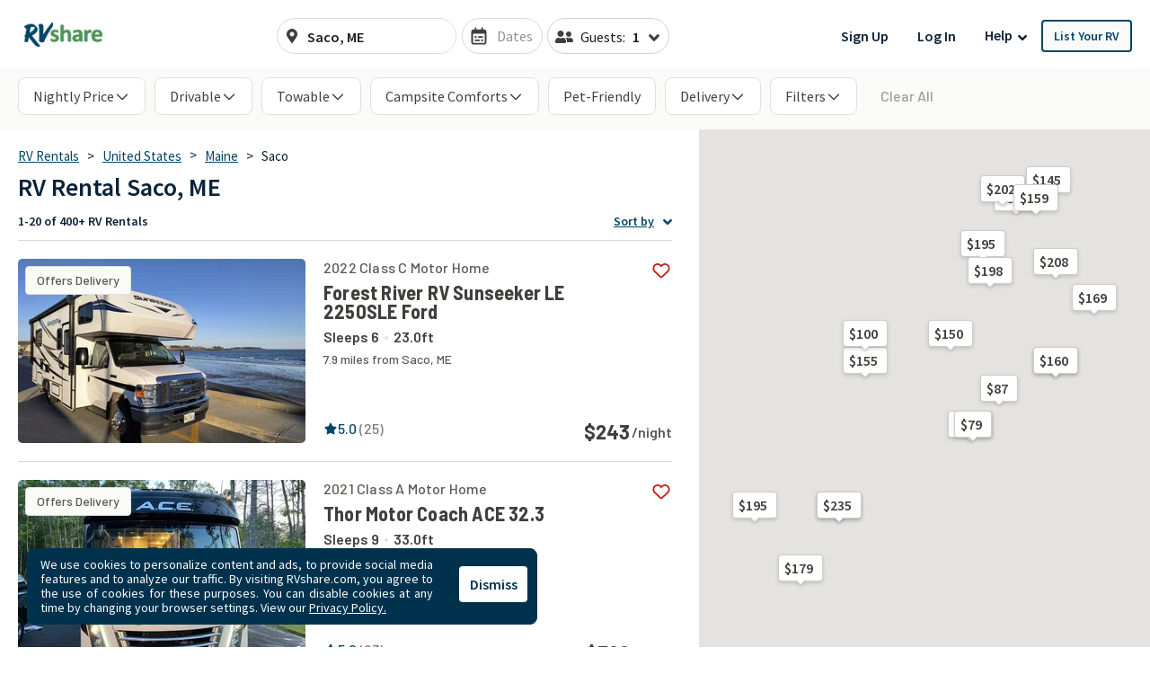

--- FILE ---
content_type: text/html; charset=utf-8
request_url: https://rvshare.com/rv-rental/saco/me
body_size: 74637
content:
<!DOCTYPE html>
<html lang="en">
<head>

  <meta charset="utf-8">
<title>Saco, Maine RV Rentals | Largest Selection of Motorhome and Towable RVs.</title>
<meta name="description" content="Adventure awaits in an Saco RV rental from RVshare. Browse our extensive motorhome and towable RV inventory for the best rental deals. Book now.">
<meta name="keywords" content="camper rental, camper rentals, motorhome rental, motorhome rentals, rent your rv, rv rental, rv rentals">
<link rel="canonical" href="https://rvshare.com/rv-rental/saco/me">
<meta name="robots" content="index, follow">
<meta name="twitter:site" content="@rvshare">
<meta property="og:title" content="Saco, Maine RV Rentals | Largest Selection of Motorhome and Towable RVs.">
<meta property="og:type" content="website">
<meta property="og:site_name" content="RVshare">
<meta property="og:url" content="https://rvshare.com/rv-rental/saco/me">
<meta property="og:description" content="Adventure awaits in an Saco RV rental from RVshare. Browse our extensive motorhome and towable RV inventory for the best rental deals. Book now.">
<meta property="og:locale" content="en_US">
<meta property="og:image" content="/assets/media/images/og_images/fallback-609b73e702fa1f030ac46f6f465f85b0.png">
<meta property="fb:app_id" content="442236449257760">
<meta name="viewport" content="width=device-width, initial-scale=1, shrink-to-fit=no">
<meta name="theme-color" content="#49639f">
  <meta name="csrf-param" content="authenticity_token" />
<meta name="csrf-token" content="92ZBJc4T2k7b+CjIsC+/5lH6wo8MLoP3F9Ky+dkpO5pqpvX8e7922Gi0fqcOLgV2uZ0UMAIRUNfs3upXBga2OA==" />

  <link rel="shortcut icon" type="image/svg+xml" href="/assets/media/images/favicon-93ef21a4c841d6755074427ca955895b.svg" />
  <link rel="shortcut icon" type="image/x-icon" href="/assets/media/images/favicon-bd1ab30ea08b208ca455f49c49bf7b9a.ico" sizes="any" />
  <link rel="shortcut icon" type="image/png" href="/assets/media/images/favicon-58ac2ba9d2f1cab16e5e94878527e39a.png" />
  <link rel="apple-touch-icon" type="image/png" href="/assets/media/images/favicon-58ac2ba9d2f1cab16e5e94878527e39a.png" />

  <link rel="preconnect" href="//cdn.mxpnl.com">
<link rel="preconnect" href="//imagedelivery.net">
<link rel="preconnect" href="//d28qse22gjqxqn.cloudfront.net">
<link rel="preconnect" href="//fonts.googleapis.com">
<link rel="preconnect" href="//fonts.gstatic.com" crossorigin>
<link rel="preconnect" href="//maps.googleapis.com">
<link rel="preconnect" href="//maps.googleapis.com" crossorigin>

<link rel="dns-prefetch" href="//api.segment.io">
<link rel="dns-prefetch" href="//cdn.segment.com">
<link rel="dns-prefetch" href="//cdn.mxpnl.com">
<link rel="dns-prefetch" href="//api-js.mixpanel.com">
<link rel="dns-prefetch" href="//imagedelivery.net">
<link rel="dns-prefetch" href="//d28qse22gjqxqn.cloudfront.net">
<link rel="dns-prefetch" href="//connect.facebook.net">
<link rel="dns-prefetch" href="//www.facebook.com">
<link rel="dns-prefetch" href="//fonts.googleapis.com">
<link rel="dns-prefetch" href="//fonts.gstatic.com">
<link rel="dns-prefetch" href="//maps.googleapis.com">
<link rel="dns-prefetch" href="//api.livechatinc.com">
<link rel="dns-prefetch" href="//a.clicktripz.com">
<link rel="dns-prefetch" href="//googletagservices.com">


  <link rel="stylesheet" media="screen" href="//fonts.googleapis.com/css2?family=Barlow+Semi+Condensed:wght@600;700;800&amp;family=Barlow:wght@500;600;700&amp;display=swap" />
  <link rel="stylesheet" media="screen" href="//fonts.googleapis.com/css?family=Source+Sans+Pro:400,400i,600&amp;display=swap" />


      <link rel="stylesheet" media="all" href="/assets/css/vendor-712df166.chunk.css" />
<link rel="stylesheet" media="all" href="/assets/css/search-a5ebaa8b.chunk.css" />


  <script>
//<![CDATA[

    window.dataLayer = window.dataLayer || [];
    dataLayer.push({
      "u": {
        "location": {
          "lat": 39.9625,
          "long": -83.0061,
          "city": "Columbus" || null,
          "state": "Ohio" || null,
          "country": "United States" || null,
          "zip": "43215" || null,
          "miles_from_search": "" || null
        },
        "loggedin": false,
      },
      "preferences": {
        "start_date": "" || null,
        "end_date": "" || null,
        "number_travelers": 1 || null
      }
    });
      dataLayer.push(  {
  "event": "Product List Viewed",
  "landers": {
    "description": false,
    "city": "Saco",
    "state": "Maine",
    "country": "United States",
    "products": [
      [
        "1655386",
        "1554180",
        "1698355",
        "1702610",
        "1653709",
        "1651427",
        "1694888",
        "1742755",
        "1624921",
        "1644697",
        "1653607",
        "1620499",
        "1756000",
        "1737092",
        "1192848",
        "1748685",
        "1110561",
        "1229164",
        "1758544",
        "1657703"
      ]
    ],
    "pagination": {
      "current_page": 1,
      "total_pages": 15,
      "total_results": 496
    }
  },
  "seo_experiment": "a",
  "seo_description": false
}
);

//]]>
</script>
  <script>
//<![CDATA[

	(function(w,d,s,l,i){w[l]=w[l]||[];w[l].push({'gtm.start':
	new Date().getTime(),event:'gtm.js'});var f=d.getElementsByTagName(s)[0],
	j=d.createElement(s),dl=l!='dataLayer'?'&l='+l:'';j.async=true;j.src=
	'https://gtm.rvshare.com/gtm.js?id='+i+dl;f.parentNode.insertBefore(j,f);
	})(window,document,'script','dataLayer','GTM-5JLP6WZ');

//]]>
</script>
  <script async="async">
//<![CDATA[

  var pageviewsSession = sessionStorage.getItem("pageviewsSession");
  var newPageviewsSession;
  if (pageviewsSession) {
    newPageviewsSession = parseInt(pageviewsSession) + 1;
  } else {
    newPageviewsSession = 1;
  }
  sessionStorage.setItem("pageviewsSession", newPageviewsSession);

//]]>
</script>

  <meta name='ir-site-verification-token' value='-1624409025' />

  <script type="application/ld+json">
{
  "@context": "https://schema.org",
  "@id": "#Organization",
  "@type": "Organization",
  "name": "RVshare",
  "legalName": "RVshare LLC",
  "foundingDate": "2013-09-01",
  "numberOfEmployees": "100",
  "url": "https://rvshare.com",
  "email": "support@rvshare.com",
  "description": "RVshare offers the largest selection of trusted RV rentals in the country. Founded in 2013 in Akron, Ohio, we connect RV owners and renters, offering an additional source of income for RV owners and the option for a memorable vacation for renters. Renters can search through thousands of short- and long-term RV rental options, including Luxury Class A Diesel Pushers, Class B Camper Vans, Class C Motorhomes, and Travel Trailers, and filter to search and compare RV rental prices, features, reviews, and more.",
  "image": {
    "@type": "ImageObject",
    "url": "https://rvshare.com/assets/media/images/logo_primary-05058655c404d14d8789131086ca9f0d.png",
    "width": "200",
    "height": "34"
  },
  "logo": {
    "@type": "ImageObject",
    "url": "https://rvshare.com/assets/media/images/logo_primary-05058655c404d14d8789131086ca9f0d.png",
    "width": "200",
    "height": "34"
  },
  "address": {
    "@type": "PostalAddress",
    "addressLocality": "Akron",
    "addressRegion": "Ohio",
    "addressCountry": "US",
    "postalCode": "44321",
    "streetAddress": "155 Montrose W Ave"
  },
  "contactPoint": [{
    "@type": "ContactPoint",
    "telephone": "+1-888-482-0234",
    "contactType": "Customer Experience: RV Owners"
  }],
  "sameAs": [
    "https://www.facebook.com/rvshare",
    "https://x.com/RVshare",
    "https://www.instagram.com/rvshare/",
    "https://www.youtube.com/channel/UCRLEq8uH3TCtcRl-zMj0RGw",
    "https://www.pinterest.com/rvshare/",
    "https://www.linkedin.com/company/rvshare/",
    "https://rvshare.com"
  ],
  "department": {
    "@type":"Organization",
    "name":"RVshare",
    "telephone":"+1-888-482-0234",
    "address": {
      "@type": "PostalAddress",
      "addressLocality": "Austin",
      "addressRegion": "Texas",
      "addressCountry": "US",
      "postalCode": "78746",
      "streetAddress": "609 Castle Ridge Road"
    }
  }
}
</script>

  
    <script type="application/ld+json">
{
  "@context": "https://schema.org",
  "@graph":
  [
    {
      "@id": "#mainEntity",
      "@type": "ItemList",
      "name": "RV Rental Saco, ME",
      "numberOfItems": "496",
      "itemListElement": [
  {
    "@type": "ListItem",
    "position": 1,
    "item": {
      "@type": [
        "Product",
        "Vehicle"
      ],
      "additionalType": null,
      "url": "https://rvshare.com/rvs/details/1655386",
      "sku": "1655386",
      "image": [
        "https://imagedelivery.net/eZKniD8IPo85-tfyHjsV4g//width=320,height=205,fit=cover,gravity=0.5x0.5,anim=falsehttps://imagedelivery.net/eZKniD8IPo85-tfyHjsV4g/6816c1ac4d2b1554d3fdf5245dddc235.jpg/width=320,height=205,fit=cover,gravity=0.5x0.5,anim=false",
        "https://imagedelivery.net/eZKniD8IPo85-tfyHjsV4g//width=320,height=205,fit=cover,gravity=0.5x0.5,anim=falsehttps://imagedelivery.net/eZKniD8IPo85-tfyHjsV4g/656ff0c6c1927875863a3cd1c0cacaf2.png/width=320,height=205,fit=cover,gravity=0.5x0.5,anim=false",
        "https://imagedelivery.net/eZKniD8IPo85-tfyHjsV4g//width=320,height=205,fit=cover,gravity=0.5x0.5,anim=falsehttps://imagedelivery.net/eZKniD8IPo85-tfyHjsV4g/1aa1e0acaaac1371a57df119a4024a4a.jpg/width=320,height=205,fit=cover,gravity=0.5x0.5,anim=false",
        "https://imagedelivery.net/eZKniD8IPo85-tfyHjsV4g//width=320,height=205,fit=cover,gravity=0.5x0.5,anim=falsehttps://imagedelivery.net/eZKniD8IPo85-tfyHjsV4g/1a40d57e6860a894d1d55c756fdd36ca.jpg/width=320,height=205,fit=cover,gravity=0.5x0.5,anim=false",
        "https://imagedelivery.net/eZKniD8IPo85-tfyHjsV4g//width=320,height=205,fit=cover,gravity=0.5x0.5,anim=falsehttps://imagedelivery.net/eZKniD8IPo85-tfyHjsV4g/a8de38d377b1dba63f7e39e0855bee0d.jpeg/width=320,height=205,fit=cover,gravity=0.5x0.5,anim=false",
        "https://imagedelivery.net/eZKniD8IPo85-tfyHjsV4g//width=320,height=205,fit=cover,gravity=0.5x0.5,anim=falsehttps://imagedelivery.net/eZKniD8IPo85-tfyHjsV4g/f964f6f672c4103a3fa4253fa7b8e92e.jpg/width=320,height=205,fit=cover,gravity=0.5x0.5,anim=false",
        "https://imagedelivery.net/eZKniD8IPo85-tfyHjsV4g//width=320,height=205,fit=cover,gravity=0.5x0.5,anim=falsehttps://imagedelivery.net/eZKniD8IPo85-tfyHjsV4g/2725552b6bc6993ae53d56ed7fba12ad.jpg/width=320,height=205,fit=cover,gravity=0.5x0.5,anim=false",
        "https://imagedelivery.net/eZKniD8IPo85-tfyHjsV4g//width=320,height=205,fit=cover,gravity=0.5x0.5,anim=falsehttps://imagedelivery.net/eZKniD8IPo85-tfyHjsV4g/31897b55c2bb68e62da7a6c84350d12a.jpeg/width=320,height=205,fit=cover,gravity=0.5x0.5,anim=false",
        "https://imagedelivery.net/eZKniD8IPo85-tfyHjsV4g//width=320,height=205,fit=cover,gravity=0.5x0.5,anim=falsehttps://imagedelivery.net/eZKniD8IPo85-tfyHjsV4g/072c16df1ff8f8f0ca2acfe1846f1b13.jpg/width=320,height=205,fit=cover,gravity=0.5x0.5,anim=false",
        "https://imagedelivery.net/eZKniD8IPo85-tfyHjsV4g//width=320,height=205,fit=cover,gravity=0.5x0.5,anim=falsehttps://imagedelivery.net/eZKniD8IPo85-tfyHjsV4g/672986ab133233129ade4ea2134827c6.jpeg/width=320,height=205,fit=cover,gravity=0.5x0.5,anim=false",
        "https://imagedelivery.net/eZKniD8IPo85-tfyHjsV4g//width=320,height=205,fit=cover,gravity=0.5x0.5,anim=falsehttps://imagedelivery.net/eZKniD8IPo85-tfyHjsV4g/d5d34b8a4c046aa52c09cf3dc358b0ba.jpg/width=320,height=205,fit=cover,gravity=0.5x0.5,anim=false",
        "https://imagedelivery.net/eZKniD8IPo85-tfyHjsV4g//width=320,height=205,fit=cover,gravity=0.5x0.5,anim=falsehttps://imagedelivery.net/eZKniD8IPo85-tfyHjsV4g/e63db412c2f80ea712d7c2252a72ca17.jpg/width=320,height=205,fit=cover,gravity=0.5x0.5,anim=false",
        "https://imagedelivery.net/eZKniD8IPo85-tfyHjsV4g//width=320,height=205,fit=cover,gravity=0.5x0.5,anim=falsehttps://imagedelivery.net/eZKniD8IPo85-tfyHjsV4g/ce5701a5042569a4a91fdfa48be9c63c.jpg/width=320,height=205,fit=cover,gravity=0.5x0.5,anim=false",
        "https://imagedelivery.net/eZKniD8IPo85-tfyHjsV4g//width=320,height=205,fit=cover,gravity=0.5x0.5,anim=falsehttps://imagedelivery.net/eZKniD8IPo85-tfyHjsV4g/e8766a2c1b9c38682c847775f3bb15fc.jpg/width=320,height=205,fit=cover,gravity=0.5x0.5,anim=false",
        "https://imagedelivery.net/eZKniD8IPo85-tfyHjsV4g//width=320,height=205,fit=cover,gravity=0.5x0.5,anim=falsehttps://imagedelivery.net/eZKniD8IPo85-tfyHjsV4g/dd3d4feecd2b23ab92f6866d6e3786bb.jpg/width=320,height=205,fit=cover,gravity=0.5x0.5,anim=false",
        "https://imagedelivery.net/eZKniD8IPo85-tfyHjsV4g//width=320,height=205,fit=cover,gravity=0.5x0.5,anim=falsehttps://imagedelivery.net/eZKniD8IPo85-tfyHjsV4g/6c53981fac06795361e0c54f341a7c7b.jpg/width=320,height=205,fit=cover,gravity=0.5x0.5,anim=false",
        "https://imagedelivery.net/eZKniD8IPo85-tfyHjsV4g//width=320,height=205,fit=cover,gravity=0.5x0.5,anim=falsehttps://imagedelivery.net/eZKniD8IPo85-tfyHjsV4g/6c02b7df440836cdf3c8cd3edecb926e.jpg/width=320,height=205,fit=cover,gravity=0.5x0.5,anim=false",
        "https://imagedelivery.net/eZKniD8IPo85-tfyHjsV4g//width=320,height=205,fit=cover,gravity=0.5x0.5,anim=falsehttps://imagedelivery.net/eZKniD8IPo85-tfyHjsV4g/13b7ad36fddebe48e48c767eec559aea.jpg/width=320,height=205,fit=cover,gravity=0.5x0.5,anim=false",
        "https://imagedelivery.net/eZKniD8IPo85-tfyHjsV4g//width=320,height=205,fit=cover,gravity=0.5x0.5,anim=falsehttps://imagedelivery.net/eZKniD8IPo85-tfyHjsV4g/68f8c741a5a2954218a42f5f3097484b.jpg/width=320,height=205,fit=cover,gravity=0.5x0.5,anim=false",
        "https://imagedelivery.net/eZKniD8IPo85-tfyHjsV4g//width=320,height=205,fit=cover,gravity=0.5x0.5,anim=falsehttps://imagedelivery.net/eZKniD8IPo85-tfyHjsV4g/4aaac3853440658cd7b93d227bda52f2.jpg/width=320,height=205,fit=cover,gravity=0.5x0.5,anim=false",
        "https://imagedelivery.net/eZKniD8IPo85-tfyHjsV4g//width=320,height=205,fit=cover,gravity=0.5x0.5,anim=falsehttps://imagedelivery.net/eZKniD8IPo85-tfyHjsV4g/189329991d6e2f915e986114dc87b947.jpg/width=320,height=205,fit=cover,gravity=0.5x0.5,anim=false",
        "https://imagedelivery.net/eZKniD8IPo85-tfyHjsV4g//width=320,height=205,fit=cover,gravity=0.5x0.5,anim=falsehttps://imagedelivery.net/eZKniD8IPo85-tfyHjsV4g/27e764d1a1faee0e0142b16fe944f44a.jpg/width=320,height=205,fit=cover,gravity=0.5x0.5,anim=false",
        "https://imagedelivery.net/eZKniD8IPo85-tfyHjsV4g//width=320,height=205,fit=cover,gravity=0.5x0.5,anim=falsehttps://imagedelivery.net/eZKniD8IPo85-tfyHjsV4g/8eee0f3374b8411257bcd6ddd8d17ced.jpg/width=320,height=205,fit=cover,gravity=0.5x0.5,anim=false",
        "https://imagedelivery.net/eZKniD8IPo85-tfyHjsV4g//width=320,height=205,fit=cover,gravity=0.5x0.5,anim=falsehttps://imagedelivery.net/eZKniD8IPo85-tfyHjsV4g/15563a6dfe860e3c9b114c457b9e63af.jpg/width=320,height=205,fit=cover,gravity=0.5x0.5,anim=false",
        "https://imagedelivery.net/eZKniD8IPo85-tfyHjsV4g//width=320,height=205,fit=cover,gravity=0.5x0.5,anim=falsehttps://imagedelivery.net/eZKniD8IPo85-tfyHjsV4g/8aa904b3c45361cc0558780fda74f38e.jpg/width=320,height=205,fit=cover,gravity=0.5x0.5,anim=false",
        "https://imagedelivery.net/eZKniD8IPo85-tfyHjsV4g//width=320,height=205,fit=cover,gravity=0.5x0.5,anim=falsehttps://imagedelivery.net/eZKniD8IPo85-tfyHjsV4g/784f32e1c167daaab8992b811cbaea6d.jpg/width=320,height=205,fit=cover,gravity=0.5x0.5,anim=false",
        "https://imagedelivery.net/eZKniD8IPo85-tfyHjsV4g//width=320,height=205,fit=cover,gravity=0.5x0.5,anim=falsehttps://imagedelivery.net/eZKniD8IPo85-tfyHjsV4g/479209413229e0712af971547c1a555c.jpg/width=320,height=205,fit=cover,gravity=0.5x0.5,anim=false",
        "https://imagedelivery.net/eZKniD8IPo85-tfyHjsV4g//width=320,height=205,fit=cover,gravity=0.5x0.5,anim=falsehttps://imagedelivery.net/eZKniD8IPo85-tfyHjsV4g/9e82b4978fa29a62e7665d8453395c70.jpg/width=320,height=205,fit=cover,gravity=0.5x0.5,anim=false",
        "https://imagedelivery.net/eZKniD8IPo85-tfyHjsV4g//width=320,height=205,fit=cover,gravity=0.5x0.5,anim=falsehttps://imagedelivery.net/eZKniD8IPo85-tfyHjsV4g/8431bf9da201f10d6a4a316698bd3ede.jpg/width=320,height=205,fit=cover,gravity=0.5x0.5,anim=false",
        "https://imagedelivery.net/eZKniD8IPo85-tfyHjsV4g//width=320,height=205,fit=cover,gravity=0.5x0.5,anim=falsehttps://imagedelivery.net/eZKniD8IPo85-tfyHjsV4g/81e88750be71f16bbd229f6267451288.jpg/width=320,height=205,fit=cover,gravity=0.5x0.5,anim=false",
        "https://imagedelivery.net/eZKniD8IPo85-tfyHjsV4g//width=320,height=205,fit=cover,gravity=0.5x0.5,anim=falsehttps://imagedelivery.net/eZKniD8IPo85-tfyHjsV4g/ee864930e67a6b909ca49e99fa39e4eb.jpg/width=320,height=205,fit=cover,gravity=0.5x0.5,anim=false",
        "https://imagedelivery.net/eZKniD8IPo85-tfyHjsV4g//width=320,height=205,fit=cover,gravity=0.5x0.5,anim=falsehttps://imagedelivery.net/eZKniD8IPo85-tfyHjsV4g/7e82c47af41d321eea07479b90b070a1.jpg/width=320,height=205,fit=cover,gravity=0.5x0.5,anim=false"
      ],
      "name": "Soli The Sunseeker",
      "brand": {
        "@type": "Brand",
        "name": "Forest River RV Sunseeker LE 2250SLE Ford"
      },
      "manufacturer": {
        "@type": "Organization",
        "name": "Forest River RV Sunseeker LE 2250SLE Ford"
      },
      "model": "Forest River RV Sunseeker LE 2250SLE Ford",
      "vehicleModelDate": 2022,
      "description": "Sleeps 6 | 7.9 miles from Saco, ME",
      "vehicleSpecialUsage": "RentalVehicleUsage",
      "offers": {
        "@type": "Offer",
        "price": 243.0,
        "name": "Per night",
        "priceCurrency": "USD",
        "url": "https://rvshare.com/rvs/details/1655386",
        "businessFunction": "http://purl.org/goodrelations/v1#LeaseOut",
        "availableAtOrFrom": {
          "@id": "#availableAtOrFrom"
        },
        "eligibleQuantity": {
          "@id": "#eligibleQuantity"
        },
        "availability": "https://schema.org/InStock"
      },
      "aggregateRating": {
        "@type": "AggregateRating",
        "ratingValue": 5.0,
        "bestRating": "5",
        "worstRating": "1",
        "reviewCount": 25
      }
    }
  },
  {
    "@type": "ListItem",
    "position": 2,
    "item": {
      "@type": [
        "Product",
        "Vehicle"
      ],
      "additionalType": null,
      "url": "https://rvshare.com/rvs/details/1554180",
      "sku": "1554180",
      "image": [
        "https://imagedelivery.net/eZKniD8IPo85-tfyHjsV4g//width=320,height=205,fit=cover,gravity=0.5x0.5,anim=falsehttps://imagedelivery.net/eZKniD8IPo85-tfyHjsV4g/00e074062b71a4b44ffd01c5ea062322.jpeg/width=320,height=205,fit=cover,gravity=0.5x0.5,anim=false",
        "https://imagedelivery.net/eZKniD8IPo85-tfyHjsV4g//width=320,height=205,fit=cover,gravity=0.5x0.5,anim=falsehttps://imagedelivery.net/eZKniD8IPo85-tfyHjsV4g/c27a43311696412cfff2ee13a6dbb4bc.jpeg/width=320,height=205,fit=cover,gravity=0.5x0.5,anim=false",
        "https://imagedelivery.net/eZKniD8IPo85-tfyHjsV4g//width=320,height=205,fit=cover,gravity=0.5x0.5,anim=falsehttps://imagedelivery.net/eZKniD8IPo85-tfyHjsV4g/3d6f7892b0d1e97e616df916525fb903.jpeg/width=320,height=205,fit=cover,gravity=0.5x0.5,anim=false",
        "https://imagedelivery.net/eZKniD8IPo85-tfyHjsV4g//width=320,height=205,fit=cover,gravity=0.5x0.5,anim=falsehttps://imagedelivery.net/eZKniD8IPo85-tfyHjsV4g/ef395a3e6f41ff747354196cf6403ef0.jpeg/width=320,height=205,fit=cover,gravity=0.5x0.5,anim=false",
        "https://imagedelivery.net/eZKniD8IPo85-tfyHjsV4g//width=320,height=205,fit=cover,gravity=0.5x0.5,anim=falsehttps://imagedelivery.net/eZKniD8IPo85-tfyHjsV4g/62933530abb700af76d943c40058baf5.jpeg/width=320,height=205,fit=cover,gravity=0.5x0.5,anim=false",
        "https://imagedelivery.net/eZKniD8IPo85-tfyHjsV4g//width=320,height=205,fit=cover,gravity=0.5x0.5,anim=falsehttps://imagedelivery.net/eZKniD8IPo85-tfyHjsV4g/384295c7feb1a289f679ce938a51e224.jpeg/width=320,height=205,fit=cover,gravity=0.5x0.5,anim=false",
        "https://imagedelivery.net/eZKniD8IPo85-tfyHjsV4g//width=320,height=205,fit=cover,gravity=0.5x0.5,anim=falsehttps://imagedelivery.net/eZKniD8IPo85-tfyHjsV4g/5fe6c8551d246a4c98d1dd2d10f4f1b1.jpeg/width=320,height=205,fit=cover,gravity=0.5x0.5,anim=false",
        "https://imagedelivery.net/eZKniD8IPo85-tfyHjsV4g//width=320,height=205,fit=cover,gravity=0.5x0.5,anim=falsehttps://imagedelivery.net/eZKniD8IPo85-tfyHjsV4g/ef9aa9f4120b79281bcb8637045e706d.jpeg/width=320,height=205,fit=cover,gravity=0.5x0.5,anim=false",
        "https://imagedelivery.net/eZKniD8IPo85-tfyHjsV4g//width=320,height=205,fit=cover,gravity=0.5x0.5,anim=falsehttps://imagedelivery.net/eZKniD8IPo85-tfyHjsV4g/a39e098d8bf752cd02b208758109f4ca.jpeg/width=320,height=205,fit=cover,gravity=0.5x0.5,anim=false",
        "https://imagedelivery.net/eZKniD8IPo85-tfyHjsV4g//width=320,height=205,fit=cover,gravity=0.5x0.5,anim=falsehttps://imagedelivery.net/eZKniD8IPo85-tfyHjsV4g/ae738f05884fd5ef8968c4f1140f0043.jpeg/width=320,height=205,fit=cover,gravity=0.5x0.5,anim=false",
        "https://imagedelivery.net/eZKniD8IPo85-tfyHjsV4g//width=320,height=205,fit=cover,gravity=0.5x0.5,anim=falsehttps://imagedelivery.net/eZKniD8IPo85-tfyHjsV4g/876103594ca76f948b9468d529916c7b.jpeg/width=320,height=205,fit=cover,gravity=0.5x0.5,anim=false",
        "https://imagedelivery.net/eZKniD8IPo85-tfyHjsV4g//width=320,height=205,fit=cover,gravity=0.5x0.5,anim=falsehttps://imagedelivery.net/eZKniD8IPo85-tfyHjsV4g/5d23e50a1d1b5f8f277d00759192cc2c.jpeg/width=320,height=205,fit=cover,gravity=0.5x0.5,anim=false",
        "https://imagedelivery.net/eZKniD8IPo85-tfyHjsV4g//width=320,height=205,fit=cover,gravity=0.5x0.5,anim=falsehttps://imagedelivery.net/eZKniD8IPo85-tfyHjsV4g/93a9c37135de67929c0fc5357cb8b10a.jpeg/width=320,height=205,fit=cover,gravity=0.5x0.5,anim=false",
        "https://imagedelivery.net/eZKniD8IPo85-tfyHjsV4g//width=320,height=205,fit=cover,gravity=0.5x0.5,anim=falsehttps://imagedelivery.net/eZKniD8IPo85-tfyHjsV4g/2bb7fa04ab3def84ad2190ad75267c17.jpeg/width=320,height=205,fit=cover,gravity=0.5x0.5,anim=false",
        "https://imagedelivery.net/eZKniD8IPo85-tfyHjsV4g//width=320,height=205,fit=cover,gravity=0.5x0.5,anim=falsehttps://imagedelivery.net/eZKniD8IPo85-tfyHjsV4g/6810eced728f4387f1e5faef3f9a449d.jpeg/width=320,height=205,fit=cover,gravity=0.5x0.5,anim=false",
        "https://imagedelivery.net/eZKniD8IPo85-tfyHjsV4g//width=320,height=205,fit=cover,gravity=0.5x0.5,anim=falsehttps://imagedelivery.net/eZKniD8IPo85-tfyHjsV4g/57e552dfa5a745fa16db08fd8173b799.jpeg/width=320,height=205,fit=cover,gravity=0.5x0.5,anim=false",
        "https://imagedelivery.net/eZKniD8IPo85-tfyHjsV4g//width=320,height=205,fit=cover,gravity=0.5x0.5,anim=falsehttps://imagedelivery.net/eZKniD8IPo85-tfyHjsV4g/930cc65da64e5578c2b7e9ff5e3baca9.jpeg/width=320,height=205,fit=cover,gravity=0.5x0.5,anim=false",
        "https://imagedelivery.net/eZKniD8IPo85-tfyHjsV4g//width=320,height=205,fit=cover,gravity=0.5x0.5,anim=falsehttps://imagedelivery.net/eZKniD8IPo85-tfyHjsV4g/11911a474ed5e8b710ec20fb00374f23.jpeg/width=320,height=205,fit=cover,gravity=0.5x0.5,anim=false",
        "https://imagedelivery.net/eZKniD8IPo85-tfyHjsV4g//width=320,height=205,fit=cover,gravity=0.5x0.5,anim=falsehttps://imagedelivery.net/eZKniD8IPo85-tfyHjsV4g/e2981b4c677862a2231c403564551741.jpeg/width=320,height=205,fit=cover,gravity=0.5x0.5,anim=false",
        "https://imagedelivery.net/eZKniD8IPo85-tfyHjsV4g//width=320,height=205,fit=cover,gravity=0.5x0.5,anim=falsehttps://imagedelivery.net/eZKniD8IPo85-tfyHjsV4g/673aec89012761fdb63b9eebd64a07c4.jpeg/width=320,height=205,fit=cover,gravity=0.5x0.5,anim=false",
        "https://imagedelivery.net/eZKniD8IPo85-tfyHjsV4g//width=320,height=205,fit=cover,gravity=0.5x0.5,anim=falsehttps://imagedelivery.net/eZKniD8IPo85-tfyHjsV4g/8f774a0117232e3704674b04054aa3b1.jpeg/width=320,height=205,fit=cover,gravity=0.5x0.5,anim=false",
        "https://imagedelivery.net/eZKniD8IPo85-tfyHjsV4g//width=320,height=205,fit=cover,gravity=0.5x0.5,anim=falsehttps://imagedelivery.net/eZKniD8IPo85-tfyHjsV4g/6d8d048c05ef70c1b68b6a502ae12574.jpeg/width=320,height=205,fit=cover,gravity=0.5x0.5,anim=false",
        "https://imagedelivery.net/eZKniD8IPo85-tfyHjsV4g//width=320,height=205,fit=cover,gravity=0.5x0.5,anim=falsehttps://imagedelivery.net/eZKniD8IPo85-tfyHjsV4g/f233ff6b94b77596cfa003cebe843efb.jpeg/width=320,height=205,fit=cover,gravity=0.5x0.5,anim=false",
        "https://imagedelivery.net/eZKniD8IPo85-tfyHjsV4g//width=320,height=205,fit=cover,gravity=0.5x0.5,anim=falsehttps://imagedelivery.net/eZKniD8IPo85-tfyHjsV4g/5e38059fbd65e5bb69bfd906c188f726.jpeg/width=320,height=205,fit=cover,gravity=0.5x0.5,anim=false",
        "https://imagedelivery.net/eZKniD8IPo85-tfyHjsV4g//width=320,height=205,fit=cover,gravity=0.5x0.5,anim=falsehttps://imagedelivery.net/eZKniD8IPo85-tfyHjsV4g/4cebe76ddb3ac7f1a5019d15bb85d1f9.jpeg/width=320,height=205,fit=cover,gravity=0.5x0.5,anim=false",
        "https://imagedelivery.net/eZKniD8IPo85-tfyHjsV4g//width=320,height=205,fit=cover,gravity=0.5x0.5,anim=falsehttps://imagedelivery.net/eZKniD8IPo85-tfyHjsV4g/caef99b9dc083841bcbadb0785a3f128.jpeg/width=320,height=205,fit=cover,gravity=0.5x0.5,anim=false",
        "https://imagedelivery.net/eZKniD8IPo85-tfyHjsV4g//width=320,height=205,fit=cover,gravity=0.5x0.5,anim=falsehttps://imagedelivery.net/eZKniD8IPo85-tfyHjsV4g/650dd609413bfd1bd7bb22734896759f.jpeg/width=320,height=205,fit=cover,gravity=0.5x0.5,anim=false",
        "https://imagedelivery.net/eZKniD8IPo85-tfyHjsV4g//width=320,height=205,fit=cover,gravity=0.5x0.5,anim=falsehttps://imagedelivery.net/eZKniD8IPo85-tfyHjsV4g/d4ef9586daa68ef6edb4bb4fb8ef85d1.jpeg/width=320,height=205,fit=cover,gravity=0.5x0.5,anim=false",
        "https://imagedelivery.net/eZKniD8IPo85-tfyHjsV4g//width=320,height=205,fit=cover,gravity=0.5x0.5,anim=falsehttps://imagedelivery.net/eZKniD8IPo85-tfyHjsV4g/87641124691d8484689244d1adcf4721.jpeg/width=320,height=205,fit=cover,gravity=0.5x0.5,anim=false"
      ],
      "name": "Travel in Luxury!!!",
      "brand": {
        "@type": "Brand",
        "name": "Thor Motor Coach ACE 32.3"
      },
      "manufacturer": {
        "@type": "Organization",
        "name": "Thor Motor Coach ACE 32.3"
      },
      "model": "Thor Motor Coach ACE 32.3",
      "vehicleModelDate": 2021,
      "description": "Sleeps 9 | 17.4 miles from Saco, ME",
      "vehicleSpecialUsage": "RentalVehicleUsage",
      "offers": {
        "@type": "Offer",
        "price": 399.0,
        "name": "Per night",
        "priceCurrency": "USD",
        "url": "https://rvshare.com/rvs/details/1554180",
        "businessFunction": "http://purl.org/goodrelations/v1#LeaseOut",
        "availableAtOrFrom": {
          "@id": "#availableAtOrFrom"
        },
        "eligibleQuantity": {
          "@id": "#eligibleQuantity"
        },
        "availability": "https://schema.org/InStock"
      },
      "aggregateRating": {
        "@type": "AggregateRating",
        "ratingValue": 5.0,
        "bestRating": "5",
        "worstRating": "1",
        "reviewCount": 23
      }
    }
  },
  {
    "@type": "ListItem",
    "position": 3,
    "item": {
      "@type": [
        "Product",
        "Vehicle"
      ],
      "additionalType": null,
      "url": "https://rvshare.com/rvs/details/1698355",
      "sku": "1698355",
      "image": [
        "https://imagedelivery.net/eZKniD8IPo85-tfyHjsV4g//width=320,height=205,fit=cover,gravity=0.5x0.5,anim=falsehttps://imagedelivery.net/eZKniD8IPo85-tfyHjsV4g/211f6116e5cd1eb228d73e717aab5b17.jpg/width=320,height=205,fit=cover,gravity=0.5x0.5,anim=false",
        "https://imagedelivery.net/eZKniD8IPo85-tfyHjsV4g//width=320,height=205,fit=cover,gravity=0.5x0.5,anim=falsehttps://imagedelivery.net/eZKniD8IPo85-tfyHjsV4g/f20186eead1d633d3edd22c6f1e26823.png/width=320,height=205,fit=cover,gravity=0.5x0.5,anim=false",
        "https://imagedelivery.net/eZKniD8IPo85-tfyHjsV4g//width=320,height=205,fit=cover,gravity=0.5x0.5,anim=falsehttps://imagedelivery.net/eZKniD8IPo85-tfyHjsV4g/72062f10aaf8197b23c6a96f38048bde.webp/width=320,height=205,fit=cover,gravity=0.5x0.5,anim=false",
        "https://imagedelivery.net/eZKniD8IPo85-tfyHjsV4g//width=320,height=205,fit=cover,gravity=0.5x0.5,anim=falsehttps://imagedelivery.net/eZKniD8IPo85-tfyHjsV4g/7f8dc7dada6b5651f02de724d2a12f1c.webp/width=320,height=205,fit=cover,gravity=0.5x0.5,anim=false",
        "https://imagedelivery.net/eZKniD8IPo85-tfyHjsV4g//width=320,height=205,fit=cover,gravity=0.5x0.5,anim=falsehttps://imagedelivery.net/eZKniD8IPo85-tfyHjsV4g/58186adada6545c4d5829debd196b282.webp/width=320,height=205,fit=cover,gravity=0.5x0.5,anim=false",
        "https://imagedelivery.net/eZKniD8IPo85-tfyHjsV4g//width=320,height=205,fit=cover,gravity=0.5x0.5,anim=falsehttps://imagedelivery.net/eZKniD8IPo85-tfyHjsV4g/0b0e1fc6d5bc2a209532615044ea9408.webp/width=320,height=205,fit=cover,gravity=0.5x0.5,anim=false",
        "https://imagedelivery.net/eZKniD8IPo85-tfyHjsV4g//width=320,height=205,fit=cover,gravity=0.5x0.5,anim=falsehttps://imagedelivery.net/eZKniD8IPo85-tfyHjsV4g/147261b8f0f5a11f5eb54654d12d68dc.webp/width=320,height=205,fit=cover,gravity=0.5x0.5,anim=false",
        "https://imagedelivery.net/eZKniD8IPo85-tfyHjsV4g//width=320,height=205,fit=cover,gravity=0.5x0.5,anim=falsehttps://imagedelivery.net/eZKniD8IPo85-tfyHjsV4g/450afb36efdd2799dcf513d8696506db.webp/width=320,height=205,fit=cover,gravity=0.5x0.5,anim=false",
        "https://imagedelivery.net/eZKniD8IPo85-tfyHjsV4g//width=320,height=205,fit=cover,gravity=0.5x0.5,anim=falsehttps://imagedelivery.net/eZKniD8IPo85-tfyHjsV4g/4f7b9a940db3f3378eedc918e40362b4.jpg/width=320,height=205,fit=cover,gravity=0.5x0.5,anim=false",
        "https://imagedelivery.net/eZKniD8IPo85-tfyHjsV4g//width=320,height=205,fit=cover,gravity=0.5x0.5,anim=falsehttps://imagedelivery.net/eZKniD8IPo85-tfyHjsV4g/09e5176ed9b38d0ec376318d01146bf0.webp/width=320,height=205,fit=cover,gravity=0.5x0.5,anim=false",
        "https://imagedelivery.net/eZKniD8IPo85-tfyHjsV4g//width=320,height=205,fit=cover,gravity=0.5x0.5,anim=falsehttps://imagedelivery.net/eZKniD8IPo85-tfyHjsV4g/382e97ada87307bdb420d1b2025de275.webp/width=320,height=205,fit=cover,gravity=0.5x0.5,anim=false",
        "https://imagedelivery.net/eZKniD8IPo85-tfyHjsV4g//width=320,height=205,fit=cover,gravity=0.5x0.5,anim=falsehttps://imagedelivery.net/eZKniD8IPo85-tfyHjsV4g/9eaef851508210ec01eba167675b55bc.webp/width=320,height=205,fit=cover,gravity=0.5x0.5,anim=false",
        "https://imagedelivery.net/eZKniD8IPo85-tfyHjsV4g//width=320,height=205,fit=cover,gravity=0.5x0.5,anim=falsehttps://imagedelivery.net/eZKniD8IPo85-tfyHjsV4g/82eecaf4b0fa30281cc062bd7dbd2231.webp/width=320,height=205,fit=cover,gravity=0.5x0.5,anim=false",
        "https://imagedelivery.net/eZKniD8IPo85-tfyHjsV4g//width=320,height=205,fit=cover,gravity=0.5x0.5,anim=falsehttps://imagedelivery.net/eZKniD8IPo85-tfyHjsV4g/fb3af0fba657c29dc9ee7649828ec08b.jpg/width=320,height=205,fit=cover,gravity=0.5x0.5,anim=false",
        "https://imagedelivery.net/eZKniD8IPo85-tfyHjsV4g//width=320,height=205,fit=cover,gravity=0.5x0.5,anim=falsehttps://imagedelivery.net/eZKniD8IPo85-tfyHjsV4g/44d9fd4b4633334fe7603f05893a2158.jpg/width=320,height=205,fit=cover,gravity=0.5x0.5,anim=false"
      ],
      "name": "Luna The Moongazer",
      "brand": {
        "@type": "Brand",
        "name": "Forest River RV Rockwood Mini Lite 2509S"
      },
      "manufacturer": {
        "@type": "Organization",
        "name": "Forest River RV Rockwood Mini Lite 2509S"
      },
      "model": "Forest River RV Rockwood Mini Lite 2509S",
      "vehicleModelDate": 2022,
      "description": "Sleeps 6 | 7.9 miles from Saco, ME",
      "vehicleSpecialUsage": "RentalVehicleUsage",
      "offers": {
        "@type": "Offer",
        "price": 160.0,
        "name": "Per night",
        "priceCurrency": "USD",
        "url": "https://rvshare.com/rvs/details/1698355",
        "businessFunction": "http://purl.org/goodrelations/v1#LeaseOut",
        "availableAtOrFrom": {
          "@id": "#availableAtOrFrom"
        },
        "eligibleQuantity": {
          "@id": "#eligibleQuantity"
        },
        "availability": "https://schema.org/InStock"
      },
      "aggregateRating": {
        "@type": "AggregateRating",
        "ratingValue": 5.0,
        "bestRating": "5",
        "worstRating": "1",
        "reviewCount": 9
      }
    }
  },
  {
    "@type": "ListItem",
    "position": 4,
    "item": {
      "@type": [
        "Product",
        "Vehicle"
      ],
      "additionalType": null,
      "url": "https://rvshare.com/rvs/details/1702610",
      "sku": "1702610",
      "image": [
        "https://imagedelivery.net/eZKniD8IPo85-tfyHjsV4g//width=320,height=205,fit=cover,gravity=0.5x0.5,anim=falsehttps://imagedelivery.net/eZKniD8IPo85-tfyHjsV4g/26cb9af09391f7424b96cf1b1cf420f8.jpeg/width=320,height=205,fit=cover,gravity=0.5x0.5,anim=false",
        "https://imagedelivery.net/eZKniD8IPo85-tfyHjsV4g//width=320,height=205,fit=cover,gravity=0.5x0.5,anim=falsehttps://imagedelivery.net/eZKniD8IPo85-tfyHjsV4g/2967a3375c171b2eb2700021274e94cd.png/width=320,height=205,fit=cover,gravity=0.5x0.5,anim=false",
        "https://imagedelivery.net/eZKniD8IPo85-tfyHjsV4g//width=320,height=205,fit=cover,gravity=0.5x0.5,anim=falsehttps://imagedelivery.net/eZKniD8IPo85-tfyHjsV4g/a4002f6627d2656352627c6c18b80a4a.jpg/width=320,height=205,fit=cover,gravity=0.5x0.5,anim=false",
        "https://imagedelivery.net/eZKniD8IPo85-tfyHjsV4g//width=320,height=205,fit=cover,gravity=0.5x0.5,anim=falsehttps://imagedelivery.net/eZKniD8IPo85-tfyHjsV4g/76653e2499d6429b170714fa2393062e.jpeg/width=320,height=205,fit=cover,gravity=0.5x0.5,anim=false",
        "https://imagedelivery.net/eZKniD8IPo85-tfyHjsV4g//width=320,height=205,fit=cover,gravity=0.5x0.5,anim=falsehttps://imagedelivery.net/eZKniD8IPo85-tfyHjsV4g/b2ff88709b9a1efe34759d96c05340b9.jpeg/width=320,height=205,fit=cover,gravity=0.5x0.5,anim=false",
        "https://imagedelivery.net/eZKniD8IPo85-tfyHjsV4g//width=320,height=205,fit=cover,gravity=0.5x0.5,anim=falsehttps://imagedelivery.net/eZKniD8IPo85-tfyHjsV4g/f62616fc6a61834b49f2eed755da18fe.jpeg/width=320,height=205,fit=cover,gravity=0.5x0.5,anim=false",
        "https://imagedelivery.net/eZKniD8IPo85-tfyHjsV4g//width=320,height=205,fit=cover,gravity=0.5x0.5,anim=falsehttps://imagedelivery.net/eZKniD8IPo85-tfyHjsV4g/a8ce29c055ace4e0e4dae9d5ae9cfb05.jpeg/width=320,height=205,fit=cover,gravity=0.5x0.5,anim=false",
        "https://imagedelivery.net/eZKniD8IPo85-tfyHjsV4g//width=320,height=205,fit=cover,gravity=0.5x0.5,anim=falsehttps://imagedelivery.net/eZKniD8IPo85-tfyHjsV4g/dbe95a826e28792787c7c5381234ac07.jpeg/width=320,height=205,fit=cover,gravity=0.5x0.5,anim=false",
        "https://imagedelivery.net/eZKniD8IPo85-tfyHjsV4g//width=320,height=205,fit=cover,gravity=0.5x0.5,anim=falsehttps://imagedelivery.net/eZKniD8IPo85-tfyHjsV4g/a1cddf1361f5c51b55f018e50bfe5cd6.jpg/width=320,height=205,fit=cover,gravity=0.5x0.5,anim=false",
        "https://imagedelivery.net/eZKniD8IPo85-tfyHjsV4g//width=320,height=205,fit=cover,gravity=0.5x0.5,anim=falsehttps://imagedelivery.net/eZKniD8IPo85-tfyHjsV4g/1302679a11cafcc8a7e7170169412af0.jpg/width=320,height=205,fit=cover,gravity=0.5x0.5,anim=false",
        "https://imagedelivery.net/eZKniD8IPo85-tfyHjsV4g//width=320,height=205,fit=cover,gravity=0.5x0.5,anim=falsehttps://imagedelivery.net/eZKniD8IPo85-tfyHjsV4g/2647704224967eb9e7f644171457a0f3.jpg/width=320,height=205,fit=cover,gravity=0.5x0.5,anim=false",
        "https://imagedelivery.net/eZKniD8IPo85-tfyHjsV4g//width=320,height=205,fit=cover,gravity=0.5x0.5,anim=falsehttps://imagedelivery.net/eZKniD8IPo85-tfyHjsV4g/c5fdd551707061a61399ffa98f417fac.jpg/width=320,height=205,fit=cover,gravity=0.5x0.5,anim=false",
        "https://imagedelivery.net/eZKniD8IPo85-tfyHjsV4g//width=320,height=205,fit=cover,gravity=0.5x0.5,anim=falsehttps://imagedelivery.net/eZKniD8IPo85-tfyHjsV4g/13dc9566d18452b52f97ccb31415c5c2.jpg/width=320,height=205,fit=cover,gravity=0.5x0.5,anim=false",
        "https://imagedelivery.net/eZKniD8IPo85-tfyHjsV4g//width=320,height=205,fit=cover,gravity=0.5x0.5,anim=falsehttps://imagedelivery.net/eZKniD8IPo85-tfyHjsV4g/15fe4a462f3114842ebad15193d1139c.jpg/width=320,height=205,fit=cover,gravity=0.5x0.5,anim=false",
        "https://imagedelivery.net/eZKniD8IPo85-tfyHjsV4g//width=320,height=205,fit=cover,gravity=0.5x0.5,anim=falsehttps://imagedelivery.net/eZKniD8IPo85-tfyHjsV4g/c24dbfe24b6544194a2b89d72d99ae07.jpg/width=320,height=205,fit=cover,gravity=0.5x0.5,anim=false",
        "https://imagedelivery.net/eZKniD8IPo85-tfyHjsV4g//width=320,height=205,fit=cover,gravity=0.5x0.5,anim=falsehttps://imagedelivery.net/eZKniD8IPo85-tfyHjsV4g/5b14123d1b2e0e35674219ecee3af3b8.jpg/width=320,height=205,fit=cover,gravity=0.5x0.5,anim=false",
        "https://imagedelivery.net/eZKniD8IPo85-tfyHjsV4g//width=320,height=205,fit=cover,gravity=0.5x0.5,anim=falsehttps://imagedelivery.net/eZKniD8IPo85-tfyHjsV4g/44c476c85c39cd22077b5b7fe03e0a14.jpg/width=320,height=205,fit=cover,gravity=0.5x0.5,anim=false",
        "https://imagedelivery.net/eZKniD8IPo85-tfyHjsV4g//width=320,height=205,fit=cover,gravity=0.5x0.5,anim=falsehttps://imagedelivery.net/eZKniD8IPo85-tfyHjsV4g/ba613babb20f803c47b14e5c79bfc2df.jpg/width=320,height=205,fit=cover,gravity=0.5x0.5,anim=false",
        "https://imagedelivery.net/eZKniD8IPo85-tfyHjsV4g//width=320,height=205,fit=cover,gravity=0.5x0.5,anim=falsehttps://imagedelivery.net/eZKniD8IPo85-tfyHjsV4g/7747b8c50609da26d09607225860e332.jpg/width=320,height=205,fit=cover,gravity=0.5x0.5,anim=false",
        "https://imagedelivery.net/eZKniD8IPo85-tfyHjsV4g//width=320,height=205,fit=cover,gravity=0.5x0.5,anim=falsehttps://imagedelivery.net/eZKniD8IPo85-tfyHjsV4g/88cdfef16b27097b6e89c84167c7204f.jpg/width=320,height=205,fit=cover,gravity=0.5x0.5,anim=false",
        "https://imagedelivery.net/eZKniD8IPo85-tfyHjsV4g//width=320,height=205,fit=cover,gravity=0.5x0.5,anim=falsehttps://imagedelivery.net/eZKniD8IPo85-tfyHjsV4g/2ec0e1378e539c3a6cbc6e8e2004d13c.jpg/width=320,height=205,fit=cover,gravity=0.5x0.5,anim=false",
        "https://imagedelivery.net/eZKniD8IPo85-tfyHjsV4g//width=320,height=205,fit=cover,gravity=0.5x0.5,anim=falsehttps://imagedelivery.net/eZKniD8IPo85-tfyHjsV4g/11f4d7cd2b54b680f8ba5f498fd212c4.jpg/width=320,height=205,fit=cover,gravity=0.5x0.5,anim=false"
      ],
      "name": "Let your inner cougar out!!!!!!",
      "brand": {
        "@type": "Brand",
        "name": "Keystone RV Cougar Half-Ton 32BHS"
      },
      "manufacturer": {
        "@type": "Organization",
        "name": "Keystone RV Cougar Half-Ton 32BHS"
      },
      "model": "Keystone RV Cougar Half-Ton 32BHS",
      "vehicleModelDate": 2022,
      "description": "Sleeps 10 | 13.8 miles from Saco, ME",
      "vehicleSpecialUsage": "RentalVehicleUsage",
      "offers": {
        "@type": "Offer",
        "price": 208.0,
        "name": "Per night",
        "priceCurrency": "USD",
        "url": "https://rvshare.com/rvs/details/1702610",
        "businessFunction": "http://purl.org/goodrelations/v1#LeaseOut",
        "availableAtOrFrom": {
          "@id": "#availableAtOrFrom"
        },
        "eligibleQuantity": {
          "@id": "#eligibleQuantity"
        },
        "availability": "https://schema.org/InStock"
      },
      "aggregateRating": {
        "@type": "AggregateRating",
        "ratingValue": 5.0,
        "bestRating": "5",
        "worstRating": "1",
        "reviewCount": 15
      }
    }
  },
  {
    "@type": "ListItem",
    "position": 5,
    "item": {
      "@type": [
        "Product",
        "Vehicle"
      ],
      "additionalType": null,
      "url": "https://rvshare.com/rvs/details/1653709",
      "sku": "1653709",
      "image": [
        "https://imagedelivery.net/eZKniD8IPo85-tfyHjsV4g//width=320,height=205,fit=cover,gravity=0.5x0.5,anim=falsehttps://imagedelivery.net/eZKniD8IPo85-tfyHjsV4g/fa07333499a94bbe3f745faa54f28046.jpg/width=320,height=205,fit=cover,gravity=0.5x0.5,anim=false",
        "https://imagedelivery.net/eZKniD8IPo85-tfyHjsV4g//width=320,height=205,fit=cover,gravity=0.5x0.5,anim=falsehttps://imagedelivery.net/eZKniD8IPo85-tfyHjsV4g/88a3596c9e289da1f13ec3ae344d2b89.jpeg/width=320,height=205,fit=cover,gravity=0.5x0.5,anim=false",
        "https://imagedelivery.net/eZKniD8IPo85-tfyHjsV4g//width=320,height=205,fit=cover,gravity=0.5x0.5,anim=falsehttps://imagedelivery.net/eZKniD8IPo85-tfyHjsV4g/1b49b0fff6a20aa7d5dc70f0a854f0f4.jpg/width=320,height=205,fit=cover,gravity=0.5x0.5,anim=false",
        "https://imagedelivery.net/eZKniD8IPo85-tfyHjsV4g//width=320,height=205,fit=cover,gravity=0.5x0.5,anim=falsehttps://imagedelivery.net/eZKniD8IPo85-tfyHjsV4g/63294932b8c4fe54c39618a070c9b404.jpg/width=320,height=205,fit=cover,gravity=0.5x0.5,anim=false",
        "https://imagedelivery.net/eZKniD8IPo85-tfyHjsV4g//width=320,height=205,fit=cover,gravity=0.5x0.5,anim=falsehttps://imagedelivery.net/eZKniD8IPo85-tfyHjsV4g/0f5d4b698733bc20584bea75b7b2d837.jpg/width=320,height=205,fit=cover,gravity=0.5x0.5,anim=false",
        "https://imagedelivery.net/eZKniD8IPo85-tfyHjsV4g//width=320,height=205,fit=cover,gravity=0.5x0.5,anim=falsehttps://imagedelivery.net/eZKniD8IPo85-tfyHjsV4g/babedb3d0c5f7d38f2a253387877c7cf.jpg/width=320,height=205,fit=cover,gravity=0.5x0.5,anim=false",
        "https://imagedelivery.net/eZKniD8IPo85-tfyHjsV4g//width=320,height=205,fit=cover,gravity=0.5x0.5,anim=falsehttps://imagedelivery.net/eZKniD8IPo85-tfyHjsV4g/76093b4d563b804f42aa82ccfaaf50ce.jpg/width=320,height=205,fit=cover,gravity=0.5x0.5,anim=false",
        "https://imagedelivery.net/eZKniD8IPo85-tfyHjsV4g//width=320,height=205,fit=cover,gravity=0.5x0.5,anim=falsehttps://imagedelivery.net/eZKniD8IPo85-tfyHjsV4g/2553897a5cfbfb18990aacc99a520c64.jpg/width=320,height=205,fit=cover,gravity=0.5x0.5,anim=false",
        "https://imagedelivery.net/eZKniD8IPo85-tfyHjsV4g//width=320,height=205,fit=cover,gravity=0.5x0.5,anim=falsehttps://imagedelivery.net/eZKniD8IPo85-tfyHjsV4g/9f18e9cd2ed57d1bca62e70e03fb9b5f.jpg/width=320,height=205,fit=cover,gravity=0.5x0.5,anim=false",
        "https://imagedelivery.net/eZKniD8IPo85-tfyHjsV4g//width=320,height=205,fit=cover,gravity=0.5x0.5,anim=falsehttps://imagedelivery.net/eZKniD8IPo85-tfyHjsV4g/ba73aeca41c0015ad9357213f4510f20.jpg/width=320,height=205,fit=cover,gravity=0.5x0.5,anim=false",
        "https://imagedelivery.net/eZKniD8IPo85-tfyHjsV4g//width=320,height=205,fit=cover,gravity=0.5x0.5,anim=falsehttps://imagedelivery.net/eZKniD8IPo85-tfyHjsV4g/f0c528797882b4b79de6a23f10374d5d.jpg/width=320,height=205,fit=cover,gravity=0.5x0.5,anim=false"
      ],
      "name": "Our Bunkbed tag-along!",
      "brand": {
        "@type": "Brand",
        "name": "Highland Ridge RV Open Range Conventional OT20MB"
      },
      "manufacturer": {
        "@type": "Organization",
        "name": "Highland Ridge RV Open Range Conventional OT20MB"
      },
      "model": "Highland Ridge RV Open Range Conventional OT20MB",
      "vehicleModelDate": 2021,
      "description": "Sleeps 7 | 12.1 miles from Saco, ME",
      "vehicleSpecialUsage": "RentalVehicleUsage",
      "offers": {
        "@type": "Offer",
        "price": 151.0,
        "name": "Per night",
        "priceCurrency": "USD",
        "url": "https://rvshare.com/rvs/details/1653709",
        "businessFunction": "http://purl.org/goodrelations/v1#LeaseOut",
        "availableAtOrFrom": {
          "@id": "#availableAtOrFrom"
        },
        "eligibleQuantity": {
          "@id": "#eligibleQuantity"
        },
        "availability": "https://schema.org/InStock"
      },
      "aggregateRating": {
        "@type": "AggregateRating",
        "ratingValue": 4.9,
        "bestRating": "5",
        "worstRating": "1",
        "reviewCount": 15
      }
    }
  },
  {
    "@type": "ListItem",
    "position": 6,
    "item": {
      "@type": [
        "Product",
        "Vehicle"
      ],
      "additionalType": null,
      "url": "https://rvshare.com/rvs/details/1651427",
      "sku": "1651427",
      "image": [
        "https://imagedelivery.net/eZKniD8IPo85-tfyHjsV4g//width=320,height=205,fit=cover,gravity=0.5x0.5,anim=falsehttps://imagedelivery.net/eZKniD8IPo85-tfyHjsV4g/797d2d8571bf0e5f1a94093af4548926.jpg/width=320,height=205,fit=cover,gravity=0.5x0.5,anim=false",
        "https://imagedelivery.net/eZKniD8IPo85-tfyHjsV4g//width=320,height=205,fit=cover,gravity=0.5x0.5,anim=falsehttps://imagedelivery.net/eZKniD8IPo85-tfyHjsV4g/24b1c584217f0edc4e026acd1beaa03e.jpeg/width=320,height=205,fit=cover,gravity=0.5x0.5,anim=false",
        "https://imagedelivery.net/eZKniD8IPo85-tfyHjsV4g//width=320,height=205,fit=cover,gravity=0.5x0.5,anim=falsehttps://imagedelivery.net/eZKniD8IPo85-tfyHjsV4g/a393e40b249812b34998e51a92d2c779.jpg/width=320,height=205,fit=cover,gravity=0.5x0.5,anim=false",
        "https://imagedelivery.net/eZKniD8IPo85-tfyHjsV4g//width=320,height=205,fit=cover,gravity=0.5x0.5,anim=falsehttps://imagedelivery.net/eZKniD8IPo85-tfyHjsV4g/ed5ad17018d5178ed1e5402bf4a99470.jpg/width=320,height=205,fit=cover,gravity=0.5x0.5,anim=false",
        "https://imagedelivery.net/eZKniD8IPo85-tfyHjsV4g//width=320,height=205,fit=cover,gravity=0.5x0.5,anim=falsehttps://imagedelivery.net/eZKniD8IPo85-tfyHjsV4g/d10e04bd5e98c63b232ddfee8df4d311.jpg/width=320,height=205,fit=cover,gravity=0.5x0.5,anim=false",
        "https://imagedelivery.net/eZKniD8IPo85-tfyHjsV4g//width=320,height=205,fit=cover,gravity=0.5x0.5,anim=falsehttps://imagedelivery.net/eZKniD8IPo85-tfyHjsV4g/3ea3ca63e9fd0b1ac9391e40ee0ff248.jpg/width=320,height=205,fit=cover,gravity=0.5x0.5,anim=false",
        "https://imagedelivery.net/eZKniD8IPo85-tfyHjsV4g//width=320,height=205,fit=cover,gravity=0.5x0.5,anim=falsehttps://imagedelivery.net/eZKniD8IPo85-tfyHjsV4g/ddea8dc7e6c97ec778a40e8b7c5b8c0e.jpg/width=320,height=205,fit=cover,gravity=0.5x0.5,anim=false",
        "https://imagedelivery.net/eZKniD8IPo85-tfyHjsV4g//width=320,height=205,fit=cover,gravity=0.5x0.5,anim=falsehttps://imagedelivery.net/eZKniD8IPo85-tfyHjsV4g/56f8f4bff198425c7f6952849d37acd0.jpg/width=320,height=205,fit=cover,gravity=0.5x0.5,anim=false",
        "https://imagedelivery.net/eZKniD8IPo85-tfyHjsV4g//width=320,height=205,fit=cover,gravity=0.5x0.5,anim=falsehttps://imagedelivery.net/eZKniD8IPo85-tfyHjsV4g/deff9c0afef8015ec229dba380ef990c.jpg/width=320,height=205,fit=cover,gravity=0.5x0.5,anim=false",
        "https://imagedelivery.net/eZKniD8IPo85-tfyHjsV4g//width=320,height=205,fit=cover,gravity=0.5x0.5,anim=falsehttps://imagedelivery.net/eZKniD8IPo85-tfyHjsV4g/8bba7d45b46e8eb46ff39fe9a0307499.jpg/width=320,height=205,fit=cover,gravity=0.5x0.5,anim=false",
        "https://imagedelivery.net/eZKniD8IPo85-tfyHjsV4g//width=320,height=205,fit=cover,gravity=0.5x0.5,anim=falsehttps://imagedelivery.net/eZKniD8IPo85-tfyHjsV4g/e8f10da81dac4674c5fb0d098cacc135.jpg/width=320,height=205,fit=cover,gravity=0.5x0.5,anim=false"
      ],
      "name": "2021 Shasta RVs Shasta 26DB",
      "brand": {
        "@type": "Brand",
        "name": "Shasta RVs Shasta 26DB"
      },
      "manufacturer": {
        "@type": "Organization",
        "name": "Shasta RVs Shasta 26DB"
      },
      "model": "Shasta RVs Shasta 26DB",
      "vehicleModelDate": 2021,
      "description": "Sleeps 8 | 9.4 miles from Saco, ME",
      "vehicleSpecialUsage": "RentalVehicleUsage",
      "offers": {
        "@type": "Offer",
        "price": 155.0,
        "name": "Per night",
        "priceCurrency": "USD",
        "url": "https://rvshare.com/rvs/details/1651427",
        "businessFunction": "http://purl.org/goodrelations/v1#LeaseOut",
        "availableAtOrFrom": {
          "@id": "#availableAtOrFrom"
        },
        "eligibleQuantity": {
          "@id": "#eligibleQuantity"
        },
        "availability": "https://schema.org/InStock"
      },
      "aggregateRating": {
        "@type": "AggregateRating",
        "ratingValue": 5.0,
        "bestRating": "5",
        "worstRating": "1",
        "reviewCount": 11
      }
    }
  },
  {
    "@type": "ListItem",
    "position": 7,
    "item": {
      "@type": [
        "Product",
        "Vehicle"
      ],
      "additionalType": null,
      "url": "https://rvshare.com/rvs/details/1694888",
      "sku": "1694888",
      "image": [
        "https://imagedelivery.net/eZKniD8IPo85-tfyHjsV4g//width=320,height=205,fit=cover,gravity=0.5x0.5,anim=falsehttps://imagedelivery.net/eZKniD8IPo85-tfyHjsV4g/3cf3f85558cae226206cd87142df0ed9.jpeg/width=320,height=205,fit=cover,gravity=0.5x0.5,anim=false",
        "https://imagedelivery.net/eZKniD8IPo85-tfyHjsV4g//width=320,height=205,fit=cover,gravity=0.5x0.5,anim=falsehttps://imagedelivery.net/eZKniD8IPo85-tfyHjsV4g/12204c1f43f7d08c5d0726ebd0da66aa.jpg/width=320,height=205,fit=cover,gravity=0.5x0.5,anim=false",
        "https://imagedelivery.net/eZKniD8IPo85-tfyHjsV4g//width=320,height=205,fit=cover,gravity=0.5x0.5,anim=falsehttps://imagedelivery.net/eZKniD8IPo85-tfyHjsV4g/bb462ac9dbe2554342be76faaf5089bb.jpeg/width=320,height=205,fit=cover,gravity=0.5x0.5,anim=false",
        "https://imagedelivery.net/eZKniD8IPo85-tfyHjsV4g//width=320,height=205,fit=cover,gravity=0.5x0.5,anim=falsehttps://imagedelivery.net/eZKniD8IPo85-tfyHjsV4g/e4eab02a21c7bca2a992e00cebf078ce.jpeg/width=320,height=205,fit=cover,gravity=0.5x0.5,anim=false",
        "https://imagedelivery.net/eZKniD8IPo85-tfyHjsV4g//width=320,height=205,fit=cover,gravity=0.5x0.5,anim=falsehttps://imagedelivery.net/eZKniD8IPo85-tfyHjsV4g/566da266bda21d7df7ed2cc7d929bfe4.jpeg/width=320,height=205,fit=cover,gravity=0.5x0.5,anim=false",
        "https://imagedelivery.net/eZKniD8IPo85-tfyHjsV4g//width=320,height=205,fit=cover,gravity=0.5x0.5,anim=falsehttps://imagedelivery.net/eZKniD8IPo85-tfyHjsV4g/a8a8a795715fe566b8879cb29b53a9d0.jpeg/width=320,height=205,fit=cover,gravity=0.5x0.5,anim=false",
        "https://imagedelivery.net/eZKniD8IPo85-tfyHjsV4g//width=320,height=205,fit=cover,gravity=0.5x0.5,anim=falsehttps://imagedelivery.net/eZKniD8IPo85-tfyHjsV4g/14daf5c1b0d8be40c9349eb70df14dd7.jpeg/width=320,height=205,fit=cover,gravity=0.5x0.5,anim=false",
        "https://imagedelivery.net/eZKniD8IPo85-tfyHjsV4g//width=320,height=205,fit=cover,gravity=0.5x0.5,anim=falsehttps://imagedelivery.net/eZKniD8IPo85-tfyHjsV4g/623c92cfe6467c2a08b4fd45e1538338.jpeg/width=320,height=205,fit=cover,gravity=0.5x0.5,anim=false",
        "https://imagedelivery.net/eZKniD8IPo85-tfyHjsV4g//width=320,height=205,fit=cover,gravity=0.5x0.5,anim=falsehttps://imagedelivery.net/eZKniD8IPo85-tfyHjsV4g/9d320fc224e1e3dd81e0944d6ba42f79.jpeg/width=320,height=205,fit=cover,gravity=0.5x0.5,anim=false",
        "https://imagedelivery.net/eZKniD8IPo85-tfyHjsV4g//width=320,height=205,fit=cover,gravity=0.5x0.5,anim=falsehttps://imagedelivery.net/eZKniD8IPo85-tfyHjsV4g/16f503d3e9e255b57285335915a3bae7.jpeg/width=320,height=205,fit=cover,gravity=0.5x0.5,anim=false",
        "https://imagedelivery.net/eZKniD8IPo85-tfyHjsV4g//width=320,height=205,fit=cover,gravity=0.5x0.5,anim=falsehttps://imagedelivery.net/eZKniD8IPo85-tfyHjsV4g/a4b78609b76badc6436c71287fddc0b5.jpeg/width=320,height=205,fit=cover,gravity=0.5x0.5,anim=false",
        "https://imagedelivery.net/eZKniD8IPo85-tfyHjsV4g//width=320,height=205,fit=cover,gravity=0.5x0.5,anim=falsehttps://imagedelivery.net/eZKniD8IPo85-tfyHjsV4g/c8ca85538b4c4421fe4919f5fe04ecb4.jpeg/width=320,height=205,fit=cover,gravity=0.5x0.5,anim=false",
        "https://imagedelivery.net/eZKniD8IPo85-tfyHjsV4g//width=320,height=205,fit=cover,gravity=0.5x0.5,anim=falsehttps://imagedelivery.net/eZKniD8IPo85-tfyHjsV4g/e176f2532b6451f70790b7d24909e2f1.jpeg/width=320,height=205,fit=cover,gravity=0.5x0.5,anim=false"
      ],
      "name": "2008 Keystone RV Springdale",
      "brand": {
        "@type": "Brand",
        "name": "Keystone RV Springdale 189FL"
      },
      "manufacturer": {
        "@type": "Organization",
        "name": "Keystone RV Springdale 189FL"
      },
      "model": "Keystone RV Springdale 189FL",
      "vehicleModelDate": 2008,
      "description": "Sleeps 5 | 3.5 miles from Saco, ME",
      "vehicleSpecialUsage": "RentalVehicleUsage",
      "offers": {
        "@type": "Offer",
        "price": 87.0,
        "name": "Per night",
        "priceCurrency": "USD",
        "url": "https://rvshare.com/rvs/details/1694888",
        "businessFunction": "http://purl.org/goodrelations/v1#LeaseOut",
        "availableAtOrFrom": {
          "@id": "#availableAtOrFrom"
        },
        "eligibleQuantity": {
          "@id": "#eligibleQuantity"
        },
        "availability": "https://schema.org/InStock"
      },
      "aggregateRating": {
        "@type": "AggregateRating",
        "ratingValue": 4.9,
        "bestRating": "5",
        "worstRating": "1",
        "reviewCount": 11
      }
    }
  },
  {
    "@type": "ListItem",
    "position": 8,
    "item": {
      "@type": [
        "Product",
        "Vehicle"
      ],
      "additionalType": null,
      "url": "https://rvshare.com/rvs/details/1742755",
      "sku": "1742755",
      "image": [
        "https://imagedelivery.net/eZKniD8IPo85-tfyHjsV4g//width=320,height=205,fit=cover,gravity=0.5x0.5,anim=falsehttps://imagedelivery.net/eZKniD8IPo85-tfyHjsV4g/2857ae9c7981dfb96a2ef91d0f7a3f8d.jpeg/width=320,height=205,fit=cover,gravity=0.5x0.5,anim=false",
        "https://imagedelivery.net/eZKniD8IPo85-tfyHjsV4g//width=320,height=205,fit=cover,gravity=0.5x0.5,anim=falsehttps://imagedelivery.net/eZKniD8IPo85-tfyHjsV4g/4ead6caa9db37c7a048f52f67339c73e.png/width=320,height=205,fit=cover,gravity=0.5x0.5,anim=false",
        "https://imagedelivery.net/eZKniD8IPo85-tfyHjsV4g//width=320,height=205,fit=cover,gravity=0.5x0.5,anim=falsehttps://imagedelivery.net/eZKniD8IPo85-tfyHjsV4g/97aa066066c371e7537aeb3a30c17ec6.jpeg/width=320,height=205,fit=cover,gravity=0.5x0.5,anim=false",
        "https://imagedelivery.net/eZKniD8IPo85-tfyHjsV4g//width=320,height=205,fit=cover,gravity=0.5x0.5,anim=falsehttps://imagedelivery.net/eZKniD8IPo85-tfyHjsV4g/525aea8a9b05afd841408d5bab3587d0.jpeg/width=320,height=205,fit=cover,gravity=0.5x0.5,anim=false",
        "https://imagedelivery.net/eZKniD8IPo85-tfyHjsV4g//width=320,height=205,fit=cover,gravity=0.5x0.5,anim=falsehttps://imagedelivery.net/eZKniD8IPo85-tfyHjsV4g/e1cc90006407920855c07a60e009c7eb.jpeg/width=320,height=205,fit=cover,gravity=0.5x0.5,anim=false",
        "https://imagedelivery.net/eZKniD8IPo85-tfyHjsV4g//width=320,height=205,fit=cover,gravity=0.5x0.5,anim=falsehttps://imagedelivery.net/eZKniD8IPo85-tfyHjsV4g/81d1e326d1d1a643d7701a5c7ba1789e.jpeg/width=320,height=205,fit=cover,gravity=0.5x0.5,anim=false",
        "https://imagedelivery.net/eZKniD8IPo85-tfyHjsV4g//width=320,height=205,fit=cover,gravity=0.5x0.5,anim=falsehttps://imagedelivery.net/eZKniD8IPo85-tfyHjsV4g/845e3a516c1214bd414fd868b8a2ad5f.jpeg/width=320,height=205,fit=cover,gravity=0.5x0.5,anim=false",
        "https://imagedelivery.net/eZKniD8IPo85-tfyHjsV4g//width=320,height=205,fit=cover,gravity=0.5x0.5,anim=falsehttps://imagedelivery.net/eZKniD8IPo85-tfyHjsV4g/d046aa0ccb06644b0ac5d7647d99ca9f.jpeg/width=320,height=205,fit=cover,gravity=0.5x0.5,anim=false",
        "https://imagedelivery.net/eZKniD8IPo85-tfyHjsV4g//width=320,height=205,fit=cover,gravity=0.5x0.5,anim=falsehttps://imagedelivery.net/eZKniD8IPo85-tfyHjsV4g/9ed9773c225581c876613646397b9cee.jpeg/width=320,height=205,fit=cover,gravity=0.5x0.5,anim=false",
        "https://imagedelivery.net/eZKniD8IPo85-tfyHjsV4g//width=320,height=205,fit=cover,gravity=0.5x0.5,anim=falsehttps://imagedelivery.net/eZKniD8IPo85-tfyHjsV4g/f77580206cbca21a1adc46d1f96ab6d4.jpeg/width=320,height=205,fit=cover,gravity=0.5x0.5,anim=false",
        "https://imagedelivery.net/eZKniD8IPo85-tfyHjsV4g//width=320,height=205,fit=cover,gravity=0.5x0.5,anim=falsehttps://imagedelivery.net/eZKniD8IPo85-tfyHjsV4g/0ea59047f608a5b3202e80c4febcc4ee.jpeg/width=320,height=205,fit=cover,gravity=0.5x0.5,anim=false",
        "https://imagedelivery.net/eZKniD8IPo85-tfyHjsV4g//width=320,height=205,fit=cover,gravity=0.5x0.5,anim=falsehttps://imagedelivery.net/eZKniD8IPo85-tfyHjsV4g/4ab2db2105572474c40aa8e64bfcbc24.jpeg/width=320,height=205,fit=cover,gravity=0.5x0.5,anim=false",
        "https://imagedelivery.net/eZKniD8IPo85-tfyHjsV4g//width=320,height=205,fit=cover,gravity=0.5x0.5,anim=falsehttps://imagedelivery.net/eZKniD8IPo85-tfyHjsV4g/9c3c58da24576525fcb511c8817c634f.jpeg/width=320,height=205,fit=cover,gravity=0.5x0.5,anim=false",
        "https://imagedelivery.net/eZKniD8IPo85-tfyHjsV4g//width=320,height=205,fit=cover,gravity=0.5x0.5,anim=falsehttps://imagedelivery.net/eZKniD8IPo85-tfyHjsV4g/bda6115ae52cd3d7d0f57912a690c380.jpeg/width=320,height=205,fit=cover,gravity=0.5x0.5,anim=false",
        "https://imagedelivery.net/eZKniD8IPo85-tfyHjsV4g//width=320,height=205,fit=cover,gravity=0.5x0.5,anim=falsehttps://imagedelivery.net/eZKniD8IPo85-tfyHjsV4g/17f010f42170e9eba8e3be8b48762630.jpeg/width=320,height=205,fit=cover,gravity=0.5x0.5,anim=false"
      ],
      "name": "Keystone RV Cougar Half-Ton 32BHS",
      "brand": {
        "@type": "Brand",
        "name": "Keystone RV Cougar Half-Ton 32BHS"
      },
      "manufacturer": {
        "@type": "Organization",
        "name": "Keystone RV Cougar Half-Ton 32BHS"
      },
      "model": "Keystone RV Cougar Half-Ton 32BHS",
      "vehicleModelDate": 2022,
      "description": "Sleeps 9 | 18.3 miles from Saco, ME",
      "vehicleSpecialUsage": "RentalVehicleUsage",
      "offers": {
        "@type": "Offer",
        "price": 202.0,
        "name": "Per night",
        "priceCurrency": "USD",
        "url": "https://rvshare.com/rvs/details/1742755",
        "businessFunction": "http://purl.org/goodrelations/v1#LeaseOut",
        "availableAtOrFrom": {
          "@id": "#availableAtOrFrom"
        },
        "eligibleQuantity": {
          "@id": "#eligibleQuantity"
        },
        "availability": "https://schema.org/InStock"
      },
      "aggregateRating": {
        "@type": "AggregateRating",
        "ratingValue": 5.0,
        "bestRating": "5",
        "worstRating": "1",
        "reviewCount": 2
      }
    }
  },
  {
    "@type": "ListItem",
    "position": 9,
    "item": {
      "@type": [
        "Product",
        "Vehicle"
      ],
      "additionalType": null,
      "url": "https://rvshare.com/rvs/details/1624921",
      "sku": "1624921",
      "image": [
        "https://imagedelivery.net/eZKniD8IPo85-tfyHjsV4g//width=320,height=205,fit=cover,gravity=0.5x0.5,anim=falsehttps://imagedelivery.net/eZKniD8IPo85-tfyHjsV4g/5eab26141642ce2a7ca8eda9a5db11fb.jpg/width=320,height=205,fit=cover,gravity=0.5x0.5,anim=false",
        "https://imagedelivery.net/eZKniD8IPo85-tfyHjsV4g//width=320,height=205,fit=cover,gravity=0.5x0.5,anim=falsehttps://imagedelivery.net/eZKniD8IPo85-tfyHjsV4g/4e169df1dc9c369f5caaa6a913063896.png/width=320,height=205,fit=cover,gravity=0.5x0.5,anim=false",
        "https://imagedelivery.net/eZKniD8IPo85-tfyHjsV4g//width=320,height=205,fit=cover,gravity=0.5x0.5,anim=falsehttps://imagedelivery.net/eZKniD8IPo85-tfyHjsV4g/103bcb101f3c4b1d15e5b2d61fb943b1.jpg/width=320,height=205,fit=cover,gravity=0.5x0.5,anim=false",
        "https://imagedelivery.net/eZKniD8IPo85-tfyHjsV4g//width=320,height=205,fit=cover,gravity=0.5x0.5,anim=falsehttps://imagedelivery.net/eZKniD8IPo85-tfyHjsV4g/7becaa754c570a631a50acdd40739556.jpg/width=320,height=205,fit=cover,gravity=0.5x0.5,anim=false",
        "https://imagedelivery.net/eZKniD8IPo85-tfyHjsV4g//width=320,height=205,fit=cover,gravity=0.5x0.5,anim=falsehttps://imagedelivery.net/eZKniD8IPo85-tfyHjsV4g/b033893960566c20eb86e404c90f5899.jpg/width=320,height=205,fit=cover,gravity=0.5x0.5,anim=false",
        "https://imagedelivery.net/eZKniD8IPo85-tfyHjsV4g//width=320,height=205,fit=cover,gravity=0.5x0.5,anim=falsehttps://imagedelivery.net/eZKniD8IPo85-tfyHjsV4g/b154d67cfd61e378bff9cc63ed11837f.jpg/width=320,height=205,fit=cover,gravity=0.5x0.5,anim=false",
        "https://imagedelivery.net/eZKniD8IPo85-tfyHjsV4g//width=320,height=205,fit=cover,gravity=0.5x0.5,anim=falsehttps://imagedelivery.net/eZKniD8IPo85-tfyHjsV4g/da93106467f5978b343fee15e21a2b13.jpg/width=320,height=205,fit=cover,gravity=0.5x0.5,anim=false",
        "https://imagedelivery.net/eZKniD8IPo85-tfyHjsV4g//width=320,height=205,fit=cover,gravity=0.5x0.5,anim=falsehttps://imagedelivery.net/eZKniD8IPo85-tfyHjsV4g/72c4b4de65b911531bfe4199806de21c.jpg/width=320,height=205,fit=cover,gravity=0.5x0.5,anim=false",
        "https://imagedelivery.net/eZKniD8IPo85-tfyHjsV4g//width=320,height=205,fit=cover,gravity=0.5x0.5,anim=falsehttps://imagedelivery.net/eZKniD8IPo85-tfyHjsV4g/b76468da600eda660d44dd38e665ced7.jpg/width=320,height=205,fit=cover,gravity=0.5x0.5,anim=false",
        "https://imagedelivery.net/eZKniD8IPo85-tfyHjsV4g//width=320,height=205,fit=cover,gravity=0.5x0.5,anim=falsehttps://imagedelivery.net/eZKniD8IPo85-tfyHjsV4g/064a03881ce07d94d1dbe1145cc50893.jpg/width=320,height=205,fit=cover,gravity=0.5x0.5,anim=false"
      ],
      "name": "2022 KZ Sportsmen SE 261BHKSE",
      "brand": {
        "@type": "Brand",
        "name": "KZ Sportsmen SE 261BHKSE"
      },
      "manufacturer": {
        "@type": "Organization",
        "name": "KZ Sportsmen SE 261BHKSE"
      },
      "model": "KZ Sportsmen SE 261BHKSE",
      "vehicleModelDate": 2022,
      "description": "Sleeps 9 | 18.0 miles from Saco, ME",
      "vehicleSpecialUsage": "RentalVehicleUsage",
      "offers": {
        "@type": "Offer",
        "price": 195.0,
        "name": "Per night",
        "priceCurrency": "USD",
        "url": "https://rvshare.com/rvs/details/1624921",
        "businessFunction": "http://purl.org/goodrelations/v1#LeaseOut",
        "availableAtOrFrom": {
          "@id": "#availableAtOrFrom"
        },
        "eligibleQuantity": {
          "@id": "#eligibleQuantity"
        },
        "availability": "https://schema.org/InStock"
      },
      "aggregateRating": {
        "@type": "AggregateRating",
        "ratingValue": 5.0,
        "bestRating": "5",
        "worstRating": "1",
        "reviewCount": 6
      }
    }
  },
  {
    "@type": "ListItem",
    "position": 10,
    "item": {
      "@type": [
        "Product",
        "Vehicle"
      ],
      "additionalType": null,
      "url": "https://rvshare.com/rvs/details/1644697",
      "sku": "1644697",
      "image": [
        "https://imagedelivery.net/eZKniD8IPo85-tfyHjsV4g//width=320,height=205,fit=cover,gravity=0.5x0.5,anim=falsehttps://imagedelivery.net/eZKniD8IPo85-tfyHjsV4g/e223b9fa6ff9f6058ed4f75b0e3b3f3c.jpeg/width=320,height=205,fit=cover,gravity=0.5x0.5,anim=false",
        "https://imagedelivery.net/eZKniD8IPo85-tfyHjsV4g//width=320,height=205,fit=cover,gravity=0.5x0.5,anim=falsehttps://imagedelivery.net/eZKniD8IPo85-tfyHjsV4g/09d5bf95927a85cf4d3715e6f5a94222.jpeg/width=320,height=205,fit=cover,gravity=0.5x0.5,anim=false",
        "https://imagedelivery.net/eZKniD8IPo85-tfyHjsV4g//width=320,height=205,fit=cover,gravity=0.5x0.5,anim=falsehttps://imagedelivery.net/eZKniD8IPo85-tfyHjsV4g/2d547dce8674ff987674e7ebf817b262.jpeg/width=320,height=205,fit=cover,gravity=0.5x0.5,anim=false",
        "https://imagedelivery.net/eZKniD8IPo85-tfyHjsV4g//width=320,height=205,fit=cover,gravity=0.5x0.5,anim=falsehttps://imagedelivery.net/eZKniD8IPo85-tfyHjsV4g/400f9527fd802a239fc7817feabf5d05.jpeg/width=320,height=205,fit=cover,gravity=0.5x0.5,anim=false",
        "https://imagedelivery.net/eZKniD8IPo85-tfyHjsV4g//width=320,height=205,fit=cover,gravity=0.5x0.5,anim=falsehttps://imagedelivery.net/eZKniD8IPo85-tfyHjsV4g/19699eb8c58ddcb4a8ff496c000d17e4.jpeg/width=320,height=205,fit=cover,gravity=0.5x0.5,anim=false",
        "https://imagedelivery.net/eZKniD8IPo85-tfyHjsV4g//width=320,height=205,fit=cover,gravity=0.5x0.5,anim=falsehttps://imagedelivery.net/eZKniD8IPo85-tfyHjsV4g/b057c7fb239d8159ca13e7c066ce1881.jpeg/width=320,height=205,fit=cover,gravity=0.5x0.5,anim=false",
        "https://imagedelivery.net/eZKniD8IPo85-tfyHjsV4g//width=320,height=205,fit=cover,gravity=0.5x0.5,anim=falsehttps://imagedelivery.net/eZKniD8IPo85-tfyHjsV4g/39147a15fbf616fbbb245a4b620cb96a.jpeg/width=320,height=205,fit=cover,gravity=0.5x0.5,anim=false",
        "https://imagedelivery.net/eZKniD8IPo85-tfyHjsV4g//width=320,height=205,fit=cover,gravity=0.5x0.5,anim=falsehttps://imagedelivery.net/eZKniD8IPo85-tfyHjsV4g/cd1c78fcbef93c6b2a5e028c0e8cc53e.jpeg/width=320,height=205,fit=cover,gravity=0.5x0.5,anim=false",
        "https://imagedelivery.net/eZKniD8IPo85-tfyHjsV4g//width=320,height=205,fit=cover,gravity=0.5x0.5,anim=falsehttps://imagedelivery.net/eZKniD8IPo85-tfyHjsV4g/34f5868544d654636cca59dce1ebfff4.jpeg/width=320,height=205,fit=cover,gravity=0.5x0.5,anim=false",
        "https://imagedelivery.net/eZKniD8IPo85-tfyHjsV4g//width=320,height=205,fit=cover,gravity=0.5x0.5,anim=falsehttps://imagedelivery.net/eZKniD8IPo85-tfyHjsV4g/96741f37e4af1e04c2c242b7e1c2010d.jpeg/width=320,height=205,fit=cover,gravity=0.5x0.5,anim=false",
        "https://imagedelivery.net/eZKniD8IPo85-tfyHjsV4g//width=320,height=205,fit=cover,gravity=0.5x0.5,anim=falsehttps://imagedelivery.net/eZKniD8IPo85-tfyHjsV4g/d18e089b3485efe9d1cff2d651a9f299.jpeg/width=320,height=205,fit=cover,gravity=0.5x0.5,anim=false",
        "https://imagedelivery.net/eZKniD8IPo85-tfyHjsV4g//width=320,height=205,fit=cover,gravity=0.5x0.5,anim=falsehttps://imagedelivery.net/eZKniD8IPo85-tfyHjsV4g/264d13ec77746196aa80ff84e743d3dd.jpeg/width=320,height=205,fit=cover,gravity=0.5x0.5,anim=false",
        "https://imagedelivery.net/eZKniD8IPo85-tfyHjsV4g//width=320,height=205,fit=cover,gravity=0.5x0.5,anim=falsehttps://imagedelivery.net/eZKniD8IPo85-tfyHjsV4g/1c1f1f05bad79b663968ce9f2579e574.jpeg/width=320,height=205,fit=cover,gravity=0.5x0.5,anim=false",
        "https://imagedelivery.net/eZKniD8IPo85-tfyHjsV4g//width=320,height=205,fit=cover,gravity=0.5x0.5,anim=falsehttps://imagedelivery.net/eZKniD8IPo85-tfyHjsV4g/260ea0a3a6bab8ccca3bb54d5537a3fd.jpeg/width=320,height=205,fit=cover,gravity=0.5x0.5,anim=false",
        "https://imagedelivery.net/eZKniD8IPo85-tfyHjsV4g//width=320,height=205,fit=cover,gravity=0.5x0.5,anim=falsehttps://imagedelivery.net/eZKniD8IPo85-tfyHjsV4g/d0ae19eb3ac2ebf1cebf1bd38917dcaf.jpeg/width=320,height=205,fit=cover,gravity=0.5x0.5,anim=false",
        "https://imagedelivery.net/eZKniD8IPo85-tfyHjsV4g//width=320,height=205,fit=cover,gravity=0.5x0.5,anim=falsehttps://imagedelivery.net/eZKniD8IPo85-tfyHjsV4g/b5c8f3c787f17d50323b98c5bfcfdf59.jpeg/width=320,height=205,fit=cover,gravity=0.5x0.5,anim=false",
        "https://imagedelivery.net/eZKniD8IPo85-tfyHjsV4g//width=320,height=205,fit=cover,gravity=0.5x0.5,anim=falsehttps://imagedelivery.net/eZKniD8IPo85-tfyHjsV4g/e1be0ddafc33e18fc1f884614613eac7.jpeg/width=320,height=205,fit=cover,gravity=0.5x0.5,anim=false"
      ],
      "name": "2021 EAST TO WEST Alta 3150KBH",
      "brand": {
        "@type": "Brand",
        "name": "EAST TO WEST Alta 3150KBH"
      },
      "manufacturer": {
        "@type": "Organization",
        "name": "EAST TO WEST Alta 3150KBH"
      },
      "model": "EAST TO WEST Alta 3150KBH",
      "vehicleModelDate": 2021,
      "description": "Sleeps 8 | 13.7 miles from Saco, ME",
      "vehicleSpecialUsage": "RentalVehicleUsage",
      "offers": {
        "@type": "Offer",
        "price": 195.0,
        "name": "Per night",
        "priceCurrency": "USD",
        "url": "https://rvshare.com/rvs/details/1644697",
        "businessFunction": "http://purl.org/goodrelations/v1#LeaseOut",
        "availableAtOrFrom": {
          "@id": "#availableAtOrFrom"
        },
        "eligibleQuantity": {
          "@id": "#eligibleQuantity"
        },
        "availability": "https://schema.org/InStock"
      },
      "aggregateRating": {
        "@type": "AggregateRating",
        "ratingValue": 5.0,
        "bestRating": "5",
        "worstRating": "1",
        "reviewCount": 1
      }
    }
  },
  {
    "@type": "ListItem",
    "position": 11,
    "item": {
      "@type": [
        "Product",
        "Vehicle"
      ],
      "additionalType": null,
      "url": "https://rvshare.com/rvs/details/1653607",
      "sku": "1653607",
      "image": [
        "https://imagedelivery.net/eZKniD8IPo85-tfyHjsV4g//width=320,height=205,fit=cover,gravity=0.5x0.5,anim=falsehttps://imagedelivery.net/eZKniD8IPo85-tfyHjsV4g/3ef98074e65a55b6ae305b311616c23e.jpeg/width=320,height=205,fit=cover,gravity=0.5x0.5,anim=false",
        "https://imagedelivery.net/eZKniD8IPo85-tfyHjsV4g//width=320,height=205,fit=cover,gravity=0.5x0.5,anim=falsehttps://imagedelivery.net/eZKniD8IPo85-tfyHjsV4g/420bfba3d2ecbfdfaa4c01f3b4cb608e.jpg/width=320,height=205,fit=cover,gravity=0.5x0.5,anim=false",
        "https://imagedelivery.net/eZKniD8IPo85-tfyHjsV4g//width=320,height=205,fit=cover,gravity=0.5x0.5,anim=falsehttps://imagedelivery.net/eZKniD8IPo85-tfyHjsV4g/80ccdee7246da538c281a5875e03ba76.jpg/width=320,height=205,fit=cover,gravity=0.5x0.5,anim=false",
        "https://imagedelivery.net/eZKniD8IPo85-tfyHjsV4g//width=320,height=205,fit=cover,gravity=0.5x0.5,anim=falsehttps://imagedelivery.net/eZKniD8IPo85-tfyHjsV4g/207af1c280cead2cbe362c63dde6e2e2.jpg/width=320,height=205,fit=cover,gravity=0.5x0.5,anim=false",
        "https://imagedelivery.net/eZKniD8IPo85-tfyHjsV4g//width=320,height=205,fit=cover,gravity=0.5x0.5,anim=falsehttps://imagedelivery.net/eZKniD8IPo85-tfyHjsV4g/27118bbcc45d5948e60b889375241f4d.jpg/width=320,height=205,fit=cover,gravity=0.5x0.5,anim=false",
        "https://imagedelivery.net/eZKniD8IPo85-tfyHjsV4g//width=320,height=205,fit=cover,gravity=0.5x0.5,anim=falsehttps://imagedelivery.net/eZKniD8IPo85-tfyHjsV4g/6842599a03b75dd52cbcd77095b7dfc2.jpg/width=320,height=205,fit=cover,gravity=0.5x0.5,anim=false",
        "https://imagedelivery.net/eZKniD8IPo85-tfyHjsV4g//width=320,height=205,fit=cover,gravity=0.5x0.5,anim=falsehttps://imagedelivery.net/eZKniD8IPo85-tfyHjsV4g/6e57a1d9741df67fd29280293883e6cf.jpg/width=320,height=205,fit=cover,gravity=0.5x0.5,anim=false",
        "https://imagedelivery.net/eZKniD8IPo85-tfyHjsV4g//width=320,height=205,fit=cover,gravity=0.5x0.5,anim=falsehttps://imagedelivery.net/eZKniD8IPo85-tfyHjsV4g/cc263a4bf78be7afbbaaa8afdb5a9ed2.jpg/width=320,height=205,fit=cover,gravity=0.5x0.5,anim=false",
        "https://imagedelivery.net/eZKniD8IPo85-tfyHjsV4g//width=320,height=205,fit=cover,gravity=0.5x0.5,anim=falsehttps://imagedelivery.net/eZKniD8IPo85-tfyHjsV4g/9995136fa10481b119a5672bc3830481.jpg/width=320,height=205,fit=cover,gravity=0.5x0.5,anim=false"
      ],
      "name": "Our Rolling Get-away!",
      "brand": {
        "@type": "Brand",
        "name": "Forest River RV Sunseeker 2250S"
      },
      "manufacturer": {
        "@type": "Organization",
        "name": "Forest River RV Sunseeker 2250S"
      },
      "model": "Forest River RV Sunseeker 2250S",
      "vehicleModelDate": 2012,
      "description": "Sleeps 6 | 12.1 miles from Saco, ME",
      "vehicleSpecialUsage": "RentalVehicleUsage",
      "offers": {
        "@type": "Offer",
        "price": 235.0,
        "name": "Per night",
        "priceCurrency": "USD",
        "url": "https://rvshare.com/rvs/details/1653607",
        "businessFunction": "http://purl.org/goodrelations/v1#LeaseOut",
        "availableAtOrFrom": {
          "@id": "#availableAtOrFrom"
        },
        "eligibleQuantity": {
          "@id": "#eligibleQuantity"
        },
        "availability": "https://schema.org/InStock"
      },
      "aggregateRating": {
        "@type": "AggregateRating",
        "ratingValue": 5.0,
        "bestRating": "5",
        "worstRating": "1",
        "reviewCount": 10
      }
    }
  },
  {
    "@type": "ListItem",
    "position": 12,
    "item": {
      "@type": [
        "Product",
        "Vehicle"
      ],
      "additionalType": null,
      "url": "https://rvshare.com/rvs/details/1620499",
      "sku": "1620499",
      "image": [
        "https://imagedelivery.net/eZKniD8IPo85-tfyHjsV4g//width=320,height=205,fit=cover,gravity=0.5x0.5,anim=falsehttps://imagedelivery.net/eZKniD8IPo85-tfyHjsV4g/8e5368f457e2f71f9de34131da8f18df.jpeg/width=320,height=205,fit=cover,gravity=0.5x0.5,anim=false",
        "https://imagedelivery.net/eZKniD8IPo85-tfyHjsV4g//width=320,height=205,fit=cover,gravity=0.5x0.5,anim=falsehttps://imagedelivery.net/eZKniD8IPo85-tfyHjsV4g/600526ba4b7b76fb2d15ffeaa90eb3aa.jpeg/width=320,height=205,fit=cover,gravity=0.5x0.5,anim=false",
        "https://imagedelivery.net/eZKniD8IPo85-tfyHjsV4g//width=320,height=205,fit=cover,gravity=0.5x0.5,anim=falsehttps://imagedelivery.net/eZKniD8IPo85-tfyHjsV4g/bf209cf81c49d75138239dc1c16b39f3.jpeg/width=320,height=205,fit=cover,gravity=0.5x0.5,anim=false",
        "https://imagedelivery.net/eZKniD8IPo85-tfyHjsV4g//width=320,height=205,fit=cover,gravity=0.5x0.5,anim=falsehttps://imagedelivery.net/eZKniD8IPo85-tfyHjsV4g/489ead598e047641550df7ace463d4b4.jpeg/width=320,height=205,fit=cover,gravity=0.5x0.5,anim=false",
        "https://imagedelivery.net/eZKniD8IPo85-tfyHjsV4g//width=320,height=205,fit=cover,gravity=0.5x0.5,anim=falsehttps://imagedelivery.net/eZKniD8IPo85-tfyHjsV4g/08b5410befc625f4aee7d4cc54818d66.jpeg/width=320,height=205,fit=cover,gravity=0.5x0.5,anim=false",
        "https://imagedelivery.net/eZKniD8IPo85-tfyHjsV4g//width=320,height=205,fit=cover,gravity=0.5x0.5,anim=falsehttps://imagedelivery.net/eZKniD8IPo85-tfyHjsV4g/6b7e7e6488e27923be23ea9aa7616487.jpeg/width=320,height=205,fit=cover,gravity=0.5x0.5,anim=false",
        "https://imagedelivery.net/eZKniD8IPo85-tfyHjsV4g//width=320,height=205,fit=cover,gravity=0.5x0.5,anim=falsehttps://imagedelivery.net/eZKniD8IPo85-tfyHjsV4g/5ff6ed3871d1b752bb6850451a861fb2.jpeg/width=320,height=205,fit=cover,gravity=0.5x0.5,anim=false",
        "https://imagedelivery.net/eZKniD8IPo85-tfyHjsV4g//width=320,height=205,fit=cover,gravity=0.5x0.5,anim=falsehttps://imagedelivery.net/eZKniD8IPo85-tfyHjsV4g/9d9bc911798b3405ae284de21b298913.jpeg/width=320,height=205,fit=cover,gravity=0.5x0.5,anim=false",
        "https://imagedelivery.net/eZKniD8IPo85-tfyHjsV4g//width=320,height=205,fit=cover,gravity=0.5x0.5,anim=falsehttps://imagedelivery.net/eZKniD8IPo85-tfyHjsV4g/68476c38a9167011d69073aed7a54eeb.jpeg/width=320,height=205,fit=cover,gravity=0.5x0.5,anim=false"
      ],
      "name": "2018 Winnebago micro mini “Little Red” family fun",
      "brand": {
        "@type": "Brand",
        "name": "Winnebago Industries Towables Micro Minnie 1700BH"
      },
      "manufacturer": {
        "@type": "Organization",
        "name": "Winnebago Industries Towables Micro Minnie 1700BH"
      },
      "model": "Winnebago Industries Towables Micro Minnie 1700BH",
      "vehicleModelDate": 2018,
      "description": "Sleeps 5 | 19.4 miles from Saco, ME",
      "vehicleSpecialUsage": "RentalVehicleUsage",
      "offers": {
        "@type": "Offer",
        "price": 145.0,
        "name": "Per night",
        "priceCurrency": "USD",
        "url": "https://rvshare.com/rvs/details/1620499",
        "businessFunction": "http://purl.org/goodrelations/v1#LeaseOut",
        "availableAtOrFrom": {
          "@id": "#availableAtOrFrom"
        },
        "eligibleQuantity": {
          "@id": "#eligibleQuantity"
        },
        "availability": "https://schema.org/InStock"
      }
    }
  },
  {
    "@type": "ListItem",
    "position": 13,
    "item": {
      "@type": [
        "Product",
        "Vehicle"
      ],
      "additionalType": null,
      "url": "https://rvshare.com/rvs/details/1756000",
      "sku": "1756000",
      "image": [
        "https://imagedelivery.net/eZKniD8IPo85-tfyHjsV4g//width=320,height=205,fit=cover,gravity=0.5x0.5,anim=falsehttps://imagedelivery.net/eZKniD8IPo85-tfyHjsV4g/3c863a873958d844581e32e299bcfc43.jpg/width=320,height=205,fit=cover,gravity=0.5x0.5,anim=false",
        "https://imagedelivery.net/eZKniD8IPo85-tfyHjsV4g//width=320,height=205,fit=cover,gravity=0.5x0.5,anim=falsehttps://imagedelivery.net/eZKniD8IPo85-tfyHjsV4g/115998e1c2d241239bd8b4beece4a2fc.jpg/width=320,height=205,fit=cover,gravity=0.5x0.5,anim=false",
        "https://imagedelivery.net/eZKniD8IPo85-tfyHjsV4g//width=320,height=205,fit=cover,gravity=0.5x0.5,anim=falsehttps://imagedelivery.net/eZKniD8IPo85-tfyHjsV4g/41534890bbf9e9bead9f34f4ddcd8c54.jpg/width=320,height=205,fit=cover,gravity=0.5x0.5,anim=false",
        "https://imagedelivery.net/eZKniD8IPo85-tfyHjsV4g//width=320,height=205,fit=cover,gravity=0.5x0.5,anim=falsehttps://imagedelivery.net/eZKniD8IPo85-tfyHjsV4g/97b81448bb94722ebce83d03b90bbc79.jpg/width=320,height=205,fit=cover,gravity=0.5x0.5,anim=false",
        "https://imagedelivery.net/eZKniD8IPo85-tfyHjsV4g//width=320,height=205,fit=cover,gravity=0.5x0.5,anim=falsehttps://imagedelivery.net/eZKniD8IPo85-tfyHjsV4g/6434f2821e9ec7e92f665e221ac375e5.jpg/width=320,height=205,fit=cover,gravity=0.5x0.5,anim=false",
        "https://imagedelivery.net/eZKniD8IPo85-tfyHjsV4g//width=320,height=205,fit=cover,gravity=0.5x0.5,anim=falsehttps://imagedelivery.net/eZKniD8IPo85-tfyHjsV4g/843cfdf3c9f3a81ca2bebdac934b4c00.jpg/width=320,height=205,fit=cover,gravity=0.5x0.5,anim=false",
        "https://imagedelivery.net/eZKniD8IPo85-tfyHjsV4g//width=320,height=205,fit=cover,gravity=0.5x0.5,anim=falsehttps://imagedelivery.net/eZKniD8IPo85-tfyHjsV4g/5adcb67517c4e25f8f0b260e8e821841.jpg/width=320,height=205,fit=cover,gravity=0.5x0.5,anim=false",
        "https://imagedelivery.net/eZKniD8IPo85-tfyHjsV4g//width=320,height=205,fit=cover,gravity=0.5x0.5,anim=falsehttps://imagedelivery.net/eZKniD8IPo85-tfyHjsV4g/5dd7c2deb08ed8ee752c5b36094cdeec.jpg/width=320,height=205,fit=cover,gravity=0.5x0.5,anim=false",
        "https://imagedelivery.net/eZKniD8IPo85-tfyHjsV4g//width=320,height=205,fit=cover,gravity=0.5x0.5,anim=falsehttps://imagedelivery.net/eZKniD8IPo85-tfyHjsV4g/9cb0020a3427b4e1b5d6e4bf558dc7b4.jpg/width=320,height=205,fit=cover,gravity=0.5x0.5,anim=false",
        "https://imagedelivery.net/eZKniD8IPo85-tfyHjsV4g//width=320,height=205,fit=cover,gravity=0.5x0.5,anim=falsehttps://imagedelivery.net/eZKniD8IPo85-tfyHjsV4g/ef61aca06fab472e7d6527731ed66b9c.jpg/width=320,height=205,fit=cover,gravity=0.5x0.5,anim=false",
        "https://imagedelivery.net/eZKniD8IPo85-tfyHjsV4g//width=320,height=205,fit=cover,gravity=0.5x0.5,anim=falsehttps://imagedelivery.net/eZKniD8IPo85-tfyHjsV4g/13821cba631bce298de33a4dbdaea4ad.jpg/width=320,height=205,fit=cover,gravity=0.5x0.5,anim=false"
      ],
      "name": "Remodeled COZY HOME ON WHEELS!",
      "brand": {
        "@type": "Brand",
        "name": "Thor Motor Coach Four Winds 23U"
      },
      "manufacturer": {
        "@type": "Organization",
        "name": "Thor Motor Coach Four Winds 23U"
      },
      "model": "Thor Motor Coach Four Winds 23U",
      "vehicleModelDate": 2018,
      "description": "Sleeps 5 | 11.6 miles from Saco, ME",
      "vehicleSpecialUsage": "RentalVehicleUsage",
      "offers": {
        "@type": "Offer",
        "price": 198.0,
        "name": "Per night",
        "priceCurrency": "USD",
        "url": "https://rvshare.com/rvs/details/1756000",
        "businessFunction": "http://purl.org/goodrelations/v1#LeaseOut",
        "availableAtOrFrom": {
          "@id": "#availableAtOrFrom"
        },
        "eligibleQuantity": {
          "@id": "#eligibleQuantity"
        },
        "availability": "https://schema.org/InStock"
      }
    }
  },
  {
    "@type": "ListItem",
    "position": 14,
    "item": {
      "@type": [
        "Product",
        "Vehicle"
      ],
      "additionalType": null,
      "url": "https://rvshare.com/rvs/details/1737092",
      "sku": "1737092",
      "image": [
        "https://imagedelivery.net/eZKniD8IPo85-tfyHjsV4g//width=320,height=205,fit=cover,gravity=0.5x0.5,anim=falsehttps://imagedelivery.net/eZKniD8IPo85-tfyHjsV4g/d13bc73f87af0709a9f3e7bcdceb1a8c.jpg/width=320,height=205,fit=cover,gravity=0.5x0.5,anim=false",
        "https://imagedelivery.net/eZKniD8IPo85-tfyHjsV4g//width=320,height=205,fit=cover,gravity=0.5x0.5,anim=falsehttps://imagedelivery.net/eZKniD8IPo85-tfyHjsV4g/c3ef8f7dd5bea4c6f9bdcde49e23c1b9.jpeg/width=320,height=205,fit=cover,gravity=0.5x0.5,anim=false",
        "https://imagedelivery.net/eZKniD8IPo85-tfyHjsV4g//width=320,height=205,fit=cover,gravity=0.5x0.5,anim=falsehttps://imagedelivery.net/eZKniD8IPo85-tfyHjsV4g/1f46dbdf188674005e3d7cf5c2827c60.jpg/width=320,height=205,fit=cover,gravity=0.5x0.5,anim=false",
        "https://imagedelivery.net/eZKniD8IPo85-tfyHjsV4g//width=320,height=205,fit=cover,gravity=0.5x0.5,anim=falsehttps://imagedelivery.net/eZKniD8IPo85-tfyHjsV4g/b1eef71c1f44f3f3cbe5b958024fc2dd.jpg/width=320,height=205,fit=cover,gravity=0.5x0.5,anim=false",
        "https://imagedelivery.net/eZKniD8IPo85-tfyHjsV4g//width=320,height=205,fit=cover,gravity=0.5x0.5,anim=falsehttps://imagedelivery.net/eZKniD8IPo85-tfyHjsV4g/2a5c37959ef4c4ea90617b712cd91ef7.jpg/width=320,height=205,fit=cover,gravity=0.5x0.5,anim=false",
        "https://imagedelivery.net/eZKniD8IPo85-tfyHjsV4g//width=320,height=205,fit=cover,gravity=0.5x0.5,anim=falsehttps://imagedelivery.net/eZKniD8IPo85-tfyHjsV4g/a8ba159482857dbb6b389e2db4da238d.jpg/width=320,height=205,fit=cover,gravity=0.5x0.5,anim=false",
        "https://imagedelivery.net/eZKniD8IPo85-tfyHjsV4g//width=320,height=205,fit=cover,gravity=0.5x0.5,anim=falsehttps://imagedelivery.net/eZKniD8IPo85-tfyHjsV4g/097a52bf1bc9371d99cd66ffdc243e68.jpg/width=320,height=205,fit=cover,gravity=0.5x0.5,anim=false",
        "https://imagedelivery.net/eZKniD8IPo85-tfyHjsV4g//width=320,height=205,fit=cover,gravity=0.5x0.5,anim=falsehttps://imagedelivery.net/eZKniD8IPo85-tfyHjsV4g/fb43089e7f237887e1e19be30ac5bc9c.jpg/width=320,height=205,fit=cover,gravity=0.5x0.5,anim=false",
        "https://imagedelivery.net/eZKniD8IPo85-tfyHjsV4g//width=320,height=205,fit=cover,gravity=0.5x0.5,anim=falsehttps://imagedelivery.net/eZKniD8IPo85-tfyHjsV4g/80f0e2cf232d53199010bab951bf3b47.jpg/width=320,height=205,fit=cover,gravity=0.5x0.5,anim=false"
      ],
      "name": "2023 Forest River RV Rockwood Mini Lite 2509S",
      "brand": {
        "@type": "Brand",
        "name": "Forest River RV Rockwood Mini Lite 2509S"
      },
      "manufacturer": {
        "@type": "Organization",
        "name": "Forest River RV Rockwood Mini Lite 2509S"
      },
      "model": "Forest River RV Rockwood Mini Lite 2509S",
      "vehicleModelDate": 2023,
      "description": "Sleeps 8 | 6.8 miles from Saco, ME",
      "vehicleSpecialUsage": "RentalVehicleUsage",
      "offers": {
        "@type": "Offer",
        "price": 150.0,
        "name": "Per night",
        "priceCurrency": "USD",
        "url": "https://rvshare.com/rvs/details/1737092",
        "businessFunction": "http://purl.org/goodrelations/v1#LeaseOut",
        "availableAtOrFrom": {
          "@id": "#availableAtOrFrom"
        },
        "eligibleQuantity": {
          "@id": "#eligibleQuantity"
        },
        "availability": "https://schema.org/InStock"
      },
      "aggregateRating": {
        "@type": "AggregateRating",
        "ratingValue": 5.0,
        "bestRating": "5",
        "worstRating": "1",
        "reviewCount": 1
      }
    }
  },
  {
    "@type": "ListItem",
    "position": 15,
    "item": {
      "@type": [
        "Product",
        "Vehicle"
      ],
      "additionalType": null,
      "url": "https://rvshare.com/rvs/details/1192848",
      "sku": "1192848",
      "image": [
        "https://imagedelivery.net/eZKniD8IPo85-tfyHjsV4g//width=320,height=205,fit=cover,gravity=0.5x0.5,anim=falsehttps://imagedelivery.net/eZKniD8IPo85-tfyHjsV4g/80d1c98a1f4e3f31de3811d04a8b42d3.jpeg/width=320,height=205,fit=cover,gravity=0.5x0.5,anim=false",
        "https://imagedelivery.net/eZKniD8IPo85-tfyHjsV4g//width=320,height=205,fit=cover,gravity=0.5x0.5,anim=falsehttps://imagedelivery.net/eZKniD8IPo85-tfyHjsV4g/30f36afc5221091c19d095e892221ce1.jpeg/width=320,height=205,fit=cover,gravity=0.5x0.5,anim=false",
        "https://imagedelivery.net/eZKniD8IPo85-tfyHjsV4g//width=320,height=205,fit=cover,gravity=0.5x0.5,anim=falsehttps://imagedelivery.net/eZKniD8IPo85-tfyHjsV4g/bc1b6c4aa527e914e81d709e29378dbc.jpeg/width=320,height=205,fit=cover,gravity=0.5x0.5,anim=false",
        "https://imagedelivery.net/eZKniD8IPo85-tfyHjsV4g//width=320,height=205,fit=cover,gravity=0.5x0.5,anim=falsehttps://imagedelivery.net/eZKniD8IPo85-tfyHjsV4g/a27dbed849275da5ba0cb3fd4ad5df07.jpeg/width=320,height=205,fit=cover,gravity=0.5x0.5,anim=false"
      ],
      "name": "2013 Winnebago Vista 26 foot Class A Motorhome with one slideout",
      "brand": {
        "@type": "Brand",
        "name": "Winnebago Vista 26HE"
      },
      "manufacturer": {
        "@type": "Organization",
        "name": "Winnebago Vista 26HE"
      },
      "model": "Winnebago Vista 26HE",
      "vehicleModelDate": 2013,
      "description": "Sleeps 3 | 0.4 miles from Saco, ME",
      "vehicleSpecialUsage": "RentalVehicleUsage",
      "offers": {
        "@type": "Offer",
        "price": 250.0,
        "name": "Per night",
        "priceCurrency": "USD",
        "url": "https://rvshare.com/rvs/details/1192848",
        "businessFunction": "http://purl.org/goodrelations/v1#LeaseOut",
        "availableAtOrFrom": {
          "@id": "#availableAtOrFrom"
        },
        "eligibleQuantity": {
          "@id": "#eligibleQuantity"
        },
        "availability": "https://schema.org/InStock"
      }
    }
  },
  {
    "@type": "ListItem",
    "position": 16,
    "item": {
      "@type": [
        "Product",
        "Vehicle"
      ],
      "additionalType": null,
      "url": "https://rvshare.com/rvs/details/1748685",
      "sku": "1748685",
      "image": [
        "https://imagedelivery.net/eZKniD8IPo85-tfyHjsV4g//width=320,height=205,fit=cover,gravity=0.5x0.5,anim=falsehttps://imagedelivery.net/eZKniD8IPo85-tfyHjsV4g/6c583b7d58c67119e8ae4747bb5ab642.jpeg/width=320,height=205,fit=cover,gravity=0.5x0.5,anim=false",
        "https://imagedelivery.net/eZKniD8IPo85-tfyHjsV4g//width=320,height=205,fit=cover,gravity=0.5x0.5,anim=falsehttps://imagedelivery.net/eZKniD8IPo85-tfyHjsV4g/fd38d01207fad7e357be30f749352aa0.jpeg/width=320,height=205,fit=cover,gravity=0.5x0.5,anim=false",
        "https://imagedelivery.net/eZKniD8IPo85-tfyHjsV4g//width=320,height=205,fit=cover,gravity=0.5x0.5,anim=falsehttps://imagedelivery.net/eZKniD8IPo85-tfyHjsV4g/4484f145aab3b601eae61a0298454658.jpeg/width=320,height=205,fit=cover,gravity=0.5x0.5,anim=false",
        "https://imagedelivery.net/eZKniD8IPo85-tfyHjsV4g//width=320,height=205,fit=cover,gravity=0.5x0.5,anim=falsehttps://imagedelivery.net/eZKniD8IPo85-tfyHjsV4g/a5236601285d48320932f730d8770770.jpeg/width=320,height=205,fit=cover,gravity=0.5x0.5,anim=false",
        "https://imagedelivery.net/eZKniD8IPo85-tfyHjsV4g//width=320,height=205,fit=cover,gravity=0.5x0.5,anim=falsehttps://imagedelivery.net/eZKniD8IPo85-tfyHjsV4g/84ebc2f2a82de4411407aade7c707ad6.jpeg/width=320,height=205,fit=cover,gravity=0.5x0.5,anim=false",
        "https://imagedelivery.net/eZKniD8IPo85-tfyHjsV4g//width=320,height=205,fit=cover,gravity=0.5x0.5,anim=falsehttps://imagedelivery.net/eZKniD8IPo85-tfyHjsV4g/dfb712ccf4d711e3ea45c5d61859199e.jpeg/width=320,height=205,fit=cover,gravity=0.5x0.5,anim=false",
        "https://imagedelivery.net/eZKniD8IPo85-tfyHjsV4g//width=320,height=205,fit=cover,gravity=0.5x0.5,anim=falsehttps://imagedelivery.net/eZKniD8IPo85-tfyHjsV4g/4334c7050ad7efa8e157331b06329126.jpeg/width=320,height=205,fit=cover,gravity=0.5x0.5,anim=false",
        "https://imagedelivery.net/eZKniD8IPo85-tfyHjsV4g//width=320,height=205,fit=cover,gravity=0.5x0.5,anim=falsehttps://imagedelivery.net/eZKniD8IPo85-tfyHjsV4g/ad997727b0688ae2993cd84f7f98ac0a.jpeg/width=320,height=205,fit=cover,gravity=0.5x0.5,anim=false",
        "https://imagedelivery.net/eZKniD8IPo85-tfyHjsV4g//width=320,height=205,fit=cover,gravity=0.5x0.5,anim=falsehttps://imagedelivery.net/eZKniD8IPo85-tfyHjsV4g/a0d3989fec23f2251e5d6b96af8be758.jpeg/width=320,height=205,fit=cover,gravity=0.5x0.5,anim=false",
        "https://imagedelivery.net/eZKniD8IPo85-tfyHjsV4g//width=320,height=205,fit=cover,gravity=0.5x0.5,anim=falsehttps://imagedelivery.net/eZKniD8IPo85-tfyHjsV4g/d3a6ed5a719add866905dbb4790781c1.jpeg/width=320,height=205,fit=cover,gravity=0.5x0.5,anim=false",
        "https://imagedelivery.net/eZKniD8IPo85-tfyHjsV4g//width=320,height=205,fit=cover,gravity=0.5x0.5,anim=falsehttps://imagedelivery.net/eZKniD8IPo85-tfyHjsV4g/803b178789ae3085e8dc523fc904f318.jpeg/width=320,height=205,fit=cover,gravity=0.5x0.5,anim=false",
        "https://imagedelivery.net/eZKniD8IPo85-tfyHjsV4g//width=320,height=205,fit=cover,gravity=0.5x0.5,anim=falsehttps://imagedelivery.net/eZKniD8IPo85-tfyHjsV4g/b954302c21bec0cb1e69829c7fce9f59.jpeg/width=320,height=205,fit=cover,gravity=0.5x0.5,anim=false",
        "https://imagedelivery.net/eZKniD8IPo85-tfyHjsV4g//width=320,height=205,fit=cover,gravity=0.5x0.5,anim=falsehttps://imagedelivery.net/eZKniD8IPo85-tfyHjsV4g/dec6a6bfbedec011f05a5778a2833310.jpeg/width=320,height=205,fit=cover,gravity=0.5x0.5,anim=false",
        "https://imagedelivery.net/eZKniD8IPo85-tfyHjsV4g//width=320,height=205,fit=cover,gravity=0.5x0.5,anim=falsehttps://imagedelivery.net/eZKniD8IPo85-tfyHjsV4g/6955a97909eb5e94e93a99e3a0e0cf45.jpeg/width=320,height=205,fit=cover,gravity=0.5x0.5,anim=false",
        "https://imagedelivery.net/eZKniD8IPo85-tfyHjsV4g//width=320,height=205,fit=cover,gravity=0.5x0.5,anim=falsehttps://imagedelivery.net/eZKniD8IPo85-tfyHjsV4g/1e643772291c73b2f6acc700dc1cba6c.jpeg/width=320,height=205,fit=cover,gravity=0.5x0.5,anim=false",
        "https://imagedelivery.net/eZKniD8IPo85-tfyHjsV4g//width=320,height=205,fit=cover,gravity=0.5x0.5,anim=falsehttps://imagedelivery.net/eZKniD8IPo85-tfyHjsV4g/be2803d60b951dbf777272c316077d04.jpeg/width=320,height=205,fit=cover,gravity=0.5x0.5,anim=false",
        "https://imagedelivery.net/eZKniD8IPo85-tfyHjsV4g//width=320,height=205,fit=cover,gravity=0.5x0.5,anim=falsehttps://imagedelivery.net/eZKniD8IPo85-tfyHjsV4g/486858c8e150ff31708420f602ed5849.jpeg/width=320,height=205,fit=cover,gravity=0.5x0.5,anim=false"
      ],
      "name": "Juniper Skye - 2019 Forest River Rockwood",
      "brand": {
        "@type": "Brand",
        "name": "Forest River RV Rockwood Mini Lite 2304KS"
      },
      "manufacturer": {
        "@type": "Organization",
        "name": "Forest River RV Rockwood Mini Lite 2304KS"
      },
      "model": "Forest River RV Rockwood Mini Lite 2304KS",
      "vehicleModelDate": 2019,
      "description": "Sleeps 3 | 17.7 miles from Saco, ME",
      "vehicleSpecialUsage": "RentalVehicleUsage",
      "offers": {
        "@type": "Offer",
        "price": 159.0,
        "name": "Per night",
        "priceCurrency": "USD",
        "url": "https://rvshare.com/rvs/details/1748685",
        "businessFunction": "http://purl.org/goodrelations/v1#LeaseOut",
        "availableAtOrFrom": {
          "@id": "#availableAtOrFrom"
        },
        "eligibleQuantity": {
          "@id": "#eligibleQuantity"
        },
        "availability": "https://schema.org/InStock"
      }
    }
  },
  {
    "@type": "ListItem",
    "position": 17,
    "item": {
      "@type": [
        "Product",
        "Vehicle"
      ],
      "additionalType": null,
      "url": "https://rvshare.com/rvs/details/1110561",
      "sku": "1110561",
      "image": [
        "https://imagedelivery.net/eZKniD8IPo85-tfyHjsV4g//width=320,height=205,fit=cover,gravity=0.5x0.5,anim=falsehttps://imagedelivery.net/eZKniD8IPo85-tfyHjsV4g/b51fd853f90d3cf3d69fd78b7fd7c8ee.jpg/width=320,height=205,fit=cover,gravity=0.5x0.5,anim=false",
        "https://imagedelivery.net/eZKniD8IPo85-tfyHjsV4g//width=320,height=205,fit=cover,gravity=0.5x0.5,anim=falsehttps://imagedelivery.net/eZKniD8IPo85-tfyHjsV4g/71e02f632e78e4cd59a446a16b40672f.jpg/width=320,height=205,fit=cover,gravity=0.5x0.5,anim=false",
        "https://imagedelivery.net/eZKniD8IPo85-tfyHjsV4g//width=320,height=205,fit=cover,gravity=0.5x0.5,anim=falsehttps://imagedelivery.net/eZKniD8IPo85-tfyHjsV4g/ee9ca1831c1e5731b96d18ba9921ffc9.jpg/width=320,height=205,fit=cover,gravity=0.5x0.5,anim=false",
        "https://imagedelivery.net/eZKniD8IPo85-tfyHjsV4g//width=320,height=205,fit=cover,gravity=0.5x0.5,anim=falsehttps://imagedelivery.net/eZKniD8IPo85-tfyHjsV4g/dfff94ff21791aebd9544f2ffba24f55.jpg/width=320,height=205,fit=cover,gravity=0.5x0.5,anim=false",
        "https://imagedelivery.net/eZKniD8IPo85-tfyHjsV4g//width=320,height=205,fit=cover,gravity=0.5x0.5,anim=falsehttps://imagedelivery.net/eZKniD8IPo85-tfyHjsV4g/69516381fb096e0bef9c01c40f723499.jpg/width=320,height=205,fit=cover,gravity=0.5x0.5,anim=false",
        "https://imagedelivery.net/eZKniD8IPo85-tfyHjsV4g//width=320,height=205,fit=cover,gravity=0.5x0.5,anim=falsehttps://imagedelivery.net/eZKniD8IPo85-tfyHjsV4g/28a28f78e420c90021dc641589979c63.jpg/width=320,height=205,fit=cover,gravity=0.5x0.5,anim=false",
        "https://imagedelivery.net/eZKniD8IPo85-tfyHjsV4g//width=320,height=205,fit=cover,gravity=0.5x0.5,anim=falsehttps://imagedelivery.net/eZKniD8IPo85-tfyHjsV4g/39b2da5a41c28377e7ee87e6bf4f65b7.jpg/width=320,height=205,fit=cover,gravity=0.5x0.5,anim=false",
        "https://imagedelivery.net/eZKniD8IPo85-tfyHjsV4g//width=320,height=205,fit=cover,gravity=0.5x0.5,anim=falsehttps://imagedelivery.net/eZKniD8IPo85-tfyHjsV4g/d588d6367feb75ec75540013e73d1bdc.jpg/width=320,height=205,fit=cover,gravity=0.5x0.5,anim=false",
        "https://imagedelivery.net/eZKniD8IPo85-tfyHjsV4g//width=320,height=205,fit=cover,gravity=0.5x0.5,anim=falsehttps://imagedelivery.net/eZKniD8IPo85-tfyHjsV4g/efd21a08f83545c4eb0dfa718d0f7be4.jpg/width=320,height=205,fit=cover,gravity=0.5x0.5,anim=false",
        "https://imagedelivery.net/eZKniD8IPo85-tfyHjsV4g//width=320,height=205,fit=cover,gravity=0.5x0.5,anim=falsehttps://imagedelivery.net/eZKniD8IPo85-tfyHjsV4g/efd15e5a59001b011e344ca7001de1be.jpg/width=320,height=205,fit=cover,gravity=0.5x0.5,anim=false",
        "https://imagedelivery.net/eZKniD8IPo85-tfyHjsV4g//width=320,height=205,fit=cover,gravity=0.5x0.5,anim=falsehttps://imagedelivery.net/eZKniD8IPo85-tfyHjsV4g/d3f7e7d144de7832ff1282ac4c6be534.jpg/width=320,height=205,fit=cover,gravity=0.5x0.5,anim=false",
        "https://imagedelivery.net/eZKniD8IPo85-tfyHjsV4g//width=320,height=205,fit=cover,gravity=0.5x0.5,anim=falsehttps://imagedelivery.net/eZKniD8IPo85-tfyHjsV4g/fae9e05f772825ff9129412fa7b787bc.jpg/width=320,height=205,fit=cover,gravity=0.5x0.5,anim=false",
        "https://imagedelivery.net/eZKniD8IPo85-tfyHjsV4g//width=320,height=205,fit=cover,gravity=0.5x0.5,anim=falsehttps://imagedelivery.net/eZKniD8IPo85-tfyHjsV4g/7d2d25e44399e04838c9bda80cd36c81.jpg/width=320,height=205,fit=cover,gravity=0.5x0.5,anim=false",
        "https://imagedelivery.net/eZKniD8IPo85-tfyHjsV4g//width=320,height=205,fit=cover,gravity=0.5x0.5,anim=falsehttps://imagedelivery.net/eZKniD8IPo85-tfyHjsV4g/21ecb2176ce7e29b45a6b9c0b71fb1f9.jpg/width=320,height=205,fit=cover,gravity=0.5x0.5,anim=false",
        "https://imagedelivery.net/eZKniD8IPo85-tfyHjsV4g//width=320,height=205,fit=cover,gravity=0.5x0.5,anim=falsehttps://imagedelivery.net/eZKniD8IPo85-tfyHjsV4g/320af10ec7a58f51c3794edfd80c4f23.jpg/width=320,height=205,fit=cover,gravity=0.5x0.5,anim=false"
      ],
      "name": "The Perfect Motorhome Rental Awaits You!",
      "brand": {
        "@type": "Brand",
        "name": "Fleetwood RV Providence 39R"
      },
      "manufacturer": {
        "@type": "Organization",
        "name": "Fleetwood RV Providence 39R"
      },
      "model": "Fleetwood RV Providence 39R",
      "vehicleModelDate": 2006,
      "description": "Sleeps 6 | 13.3 miles from Saco, ME",
      "vehicleSpecialUsage": "RentalVehicleUsage",
      "offers": {
        "@type": "Offer",
        "price": 169.0,
        "name": "Per night",
        "priceCurrency": "USD",
        "url": "https://rvshare.com/rvs/details/1110561",
        "businessFunction": "http://purl.org/goodrelations/v1#LeaseOut",
        "availableAtOrFrom": {
          "@id": "#availableAtOrFrom"
        },
        "eligibleQuantity": {
          "@id": "#eligibleQuantity"
        },
        "availability": "https://schema.org/InStock"
      }
    }
  },
  {
    "@type": "ListItem",
    "position": 18,
    "item": {
      "@type": [
        "Product",
        "Vehicle"
      ],
      "additionalType": null,
      "url": "https://rvshare.com/rvs/details/1229164",
      "sku": "1229164",
      "image": [
        "https://imagedelivery.net/eZKniD8IPo85-tfyHjsV4g//width=320,height=205,fit=cover,gravity=0.5x0.5,anim=falsehttps://imagedelivery.net/eZKniD8IPo85-tfyHjsV4g/ade251d2a4cbe146043d413e2a1a426b.jpg/width=320,height=205,fit=cover,gravity=0.5x0.5,anim=false",
        "https://imagedelivery.net/eZKniD8IPo85-tfyHjsV4g//width=320,height=205,fit=cover,gravity=0.5x0.5,anim=falsehttps://imagedelivery.net/eZKniD8IPo85-tfyHjsV4g/18f47b8a3eb6b1539c21efeae8cbe262.jpg/width=320,height=205,fit=cover,gravity=0.5x0.5,anim=false",
        "https://imagedelivery.net/eZKniD8IPo85-tfyHjsV4g//width=320,height=205,fit=cover,gravity=0.5x0.5,anim=falsehttps://imagedelivery.net/eZKniD8IPo85-tfyHjsV4g/004ae9df8a45e99d6140811ae4e875a6.jpg/width=320,height=205,fit=cover,gravity=0.5x0.5,anim=false",
        "https://imagedelivery.net/eZKniD8IPo85-tfyHjsV4g//width=320,height=205,fit=cover,gravity=0.5x0.5,anim=falsehttps://imagedelivery.net/eZKniD8IPo85-tfyHjsV4g/72e3327b5ff4c4350dde1930eddca0de.jpeg/width=320,height=205,fit=cover,gravity=0.5x0.5,anim=false",
        "https://imagedelivery.net/eZKniD8IPo85-tfyHjsV4g//width=320,height=205,fit=cover,gravity=0.5x0.5,anim=falsehttps://imagedelivery.net/eZKniD8IPo85-tfyHjsV4g/478ad27f80512c37ae03c174b1904859.bin/width=320,height=205,fit=cover,gravity=0.5x0.5,anim=false",
        "https://imagedelivery.net/eZKniD8IPo85-tfyHjsV4g//width=320,height=205,fit=cover,gravity=0.5x0.5,anim=falsehttps://imagedelivery.net/eZKniD8IPo85-tfyHjsV4g/9bfbdd5f9b979d02f0c123c8d7a6e93b.jpeg/width=320,height=205,fit=cover,gravity=0.5x0.5,anim=false",
        "https://imagedelivery.net/eZKniD8IPo85-tfyHjsV4g//width=320,height=205,fit=cover,gravity=0.5x0.5,anim=falsehttps://imagedelivery.net/eZKniD8IPo85-tfyHjsV4g/6ca61f787900e0dd028ca6cde6c9d671.bin/width=320,height=205,fit=cover,gravity=0.5x0.5,anim=false",
        "https://imagedelivery.net/eZKniD8IPo85-tfyHjsV4g//width=320,height=205,fit=cover,gravity=0.5x0.5,anim=falsehttps://imagedelivery.net/eZKniD8IPo85-tfyHjsV4g/9fbc16e57e6cd1ebe21eb4620253e2c3.jpeg/width=320,height=205,fit=cover,gravity=0.5x0.5,anim=false",
        "https://imagedelivery.net/eZKniD8IPo85-tfyHjsV4g//width=320,height=205,fit=cover,gravity=0.5x0.5,anim=falsehttps://imagedelivery.net/eZKniD8IPo85-tfyHjsV4g/5eea24236e3928b9ac1e7125c3cadbd4.jpeg/width=320,height=205,fit=cover,gravity=0.5x0.5,anim=false",
        "https://imagedelivery.net/eZKniD8IPo85-tfyHjsV4g//width=320,height=205,fit=cover,gravity=0.5x0.5,anim=falsehttps://imagedelivery.net/eZKniD8IPo85-tfyHjsV4g/20b81720dad103167a9356e72e56357a.jpg/width=320,height=205,fit=cover,gravity=0.5x0.5,anim=false"
      ],
      "name": "Cozy off-the-ground sleeper with kitchen",
      "brand": {
        "@type": "Brand",
        "name": "Little Guy Worldwide Silver Shadow 5x10 Silver Shadow"
      },
      "manufacturer": {
        "@type": "Organization",
        "name": "Little Guy Worldwide Silver Shadow 5x10 Silver Shadow"
      },
      "model": "Little Guy Worldwide Silver Shadow 5x10 Silver Shadow",
      "vehicleModelDate": 2015,
      "description": "Sleeps 2 | 0.2 miles from Saco, ME",
      "vehicleSpecialUsage": "RentalVehicleUsage",
      "offers": {
        "@type": "Offer",
        "price": 79.0,
        "name": "Per night",
        "priceCurrency": "USD",
        "url": "https://rvshare.com/rvs/details/1229164",
        "businessFunction": "http://purl.org/goodrelations/v1#LeaseOut",
        "availableAtOrFrom": {
          "@id": "#availableAtOrFrom"
        },
        "eligibleQuantity": {
          "@id": "#eligibleQuantity"
        },
        "availability": "https://schema.org/InStock"
      },
      "aggregateRating": {
        "@type": "AggregateRating",
        "ratingValue": 5.0,
        "bestRating": "5",
        "worstRating": "1",
        "reviewCount": 15
      }
    }
  },
  {
    "@type": "ListItem",
    "position": 19,
    "item": {
      "@type": [
        "Product",
        "Vehicle"
      ],
      "additionalType": null,
      "url": "https://rvshare.com/rvs/details/1758544",
      "sku": "1758544",
      "image": [
        "https://imagedelivery.net/eZKniD8IPo85-tfyHjsV4g//width=320,height=205,fit=cover,gravity=0.5x0.5,anim=falsehttps://imagedelivery.net/eZKniD8IPo85-tfyHjsV4g/d8b386f8ecd99a004b4ec3b6800a1b4c.jpg/width=320,height=205,fit=cover,gravity=0.5x0.5,anim=false",
        "https://imagedelivery.net/eZKniD8IPo85-tfyHjsV4g//width=320,height=205,fit=cover,gravity=0.5x0.5,anim=falsehttps://imagedelivery.net/eZKniD8IPo85-tfyHjsV4g/3eee44af87f5f53db9cdc310e3fe2add.jpg/width=320,height=205,fit=cover,gravity=0.5x0.5,anim=false",
        "https://imagedelivery.net/eZKniD8IPo85-tfyHjsV4g//width=320,height=205,fit=cover,gravity=0.5x0.5,anim=falsehttps://imagedelivery.net/eZKniD8IPo85-tfyHjsV4g/dcdd6b22579586db3cf97f5040c1e144.jpg/width=320,height=205,fit=cover,gravity=0.5x0.5,anim=false",
        "https://imagedelivery.net/eZKniD8IPo85-tfyHjsV4g//width=320,height=205,fit=cover,gravity=0.5x0.5,anim=falsehttps://imagedelivery.net/eZKniD8IPo85-tfyHjsV4g/a14b317417a253f2fc701e19bec13dc8.jpg/width=320,height=205,fit=cover,gravity=0.5x0.5,anim=false",
        "https://imagedelivery.net/eZKniD8IPo85-tfyHjsV4g//width=320,height=205,fit=cover,gravity=0.5x0.5,anim=falsehttps://imagedelivery.net/eZKniD8IPo85-tfyHjsV4g/575e71ee775a12f72105bca73077eec5.jpg/width=320,height=205,fit=cover,gravity=0.5x0.5,anim=false",
        "https://imagedelivery.net/eZKniD8IPo85-tfyHjsV4g//width=320,height=205,fit=cover,gravity=0.5x0.5,anim=falsehttps://imagedelivery.net/eZKniD8IPo85-tfyHjsV4g/cd4df2b980835945fe416a5d4fe3a370.jpg/width=320,height=205,fit=cover,gravity=0.5x0.5,anim=false",
        "https://imagedelivery.net/eZKniD8IPo85-tfyHjsV4g//width=320,height=205,fit=cover,gravity=0.5x0.5,anim=falsehttps://imagedelivery.net/eZKniD8IPo85-tfyHjsV4g/9fc0486280af94e6a761721a0c6e99e2.jpg/width=320,height=205,fit=cover,gravity=0.5x0.5,anim=false",
        "https://imagedelivery.net/eZKniD8IPo85-tfyHjsV4g//width=320,height=205,fit=cover,gravity=0.5x0.5,anim=falsehttps://imagedelivery.net/eZKniD8IPo85-tfyHjsV4g/b0663c60f894aa781d11416215b3e257.jpg/width=320,height=205,fit=cover,gravity=0.5x0.5,anim=false",
        "https://imagedelivery.net/eZKniD8IPo85-tfyHjsV4g//width=320,height=205,fit=cover,gravity=0.5x0.5,anim=falsehttps://imagedelivery.net/eZKniD8IPo85-tfyHjsV4g/77b182069da9d129ce66790f1799e8be.jpg/width=320,height=205,fit=cover,gravity=0.5x0.5,anim=false",
        "https://imagedelivery.net/eZKniD8IPo85-tfyHjsV4g//width=320,height=205,fit=cover,gravity=0.5x0.5,anim=falsehttps://imagedelivery.net/eZKniD8IPo85-tfyHjsV4g/7d4276509f22aaebce9d6269137f90fe.jpg/width=320,height=205,fit=cover,gravity=0.5x0.5,anim=false",
        "https://imagedelivery.net/eZKniD8IPo85-tfyHjsV4g//width=320,height=205,fit=cover,gravity=0.5x0.5,anim=falsehttps://imagedelivery.net/eZKniD8IPo85-tfyHjsV4g/8c859205430d60c8bf11725f576e1652.jpg/width=320,height=205,fit=cover,gravity=0.5x0.5,anim=false",
        "https://imagedelivery.net/eZKniD8IPo85-tfyHjsV4g//width=320,height=205,fit=cover,gravity=0.5x0.5,anim=falsehttps://imagedelivery.net/eZKniD8IPo85-tfyHjsV4g/c97792383013220b3b9249ffaae0ada8.jpg/width=320,height=205,fit=cover,gravity=0.5x0.5,anim=false",
        "https://imagedelivery.net/eZKniD8IPo85-tfyHjsV4g//width=320,height=205,fit=cover,gravity=0.5x0.5,anim=falsehttps://imagedelivery.net/eZKniD8IPo85-tfyHjsV4g/68c6c10c7ba317faeebb2c1b7b86eca7.jpg/width=320,height=205,fit=cover,gravity=0.5x0.5,anim=false"
      ],
      "name": "2008 International Converted School Bus!",
      "brand": {
        "@type": "Brand",
        "name": "27North Adventure Vans Author"
      },
      "manufacturer": {
        "@type": "Organization",
        "name": "27North Adventure Vans Author"
      },
      "model": "27North Adventure Vans Author",
      "vehicleModelDate": 2008,
      "description": "Sleeps 2 | 17.4 miles from Saco, ME",
      "vehicleSpecialUsage": "RentalVehicleUsage",
      "offers": {
        "@type": "Offer",
        "price": 179.0,
        "name": "Per night",
        "priceCurrency": "USD",
        "url": "https://rvshare.com/rvs/details/1758544",
        "businessFunction": "http://purl.org/goodrelations/v1#LeaseOut",
        "availableAtOrFrom": {
          "@id": "#availableAtOrFrom"
        },
        "eligibleQuantity": {
          "@id": "#eligibleQuantity"
        },
        "availability": "https://schema.org/InStock"
      }
    }
  },
  {
    "@type": "ListItem",
    "position": 20,
    "item": {
      "@type": [
        "Product",
        "Vehicle"
      ],
      "additionalType": null,
      "url": "https://rvshare.com/rvs/details/1657703",
      "sku": "1657703",
      "image": [
        "https://imagedelivery.net/eZKniD8IPo85-tfyHjsV4g//width=320,height=205,fit=cover,gravity=0.5x0.5,anim=falsehttps://imagedelivery.net/eZKniD8IPo85-tfyHjsV4g/fda7825f316dc177ac25395343d3dba3.jpg/width=320,height=205,fit=cover,gravity=0.5x0.5,anim=false",
        "https://imagedelivery.net/eZKniD8IPo85-tfyHjsV4g//width=320,height=205,fit=cover,gravity=0.5x0.5,anim=falsehttps://imagedelivery.net/eZKniD8IPo85-tfyHjsV4g/075453dab6c87e19691bb352c022d6e5.jpg/width=320,height=205,fit=cover,gravity=0.5x0.5,anim=false",
        "https://imagedelivery.net/eZKniD8IPo85-tfyHjsV4g//width=320,height=205,fit=cover,gravity=0.5x0.5,anim=falsehttps://imagedelivery.net/eZKniD8IPo85-tfyHjsV4g/b68a886ce37532d233275555e3020f57.jpg/width=320,height=205,fit=cover,gravity=0.5x0.5,anim=false",
        "https://imagedelivery.net/eZKniD8IPo85-tfyHjsV4g//width=320,height=205,fit=cover,gravity=0.5x0.5,anim=falsehttps://imagedelivery.net/eZKniD8IPo85-tfyHjsV4g/5cbb06491cfcac2f6ba2bca519952de7.jpeg/width=320,height=205,fit=cover,gravity=0.5x0.5,anim=false",
        "https://imagedelivery.net/eZKniD8IPo85-tfyHjsV4g//width=320,height=205,fit=cover,gravity=0.5x0.5,anim=falsehttps://imagedelivery.net/eZKniD8IPo85-tfyHjsV4g/1aeedac81ba506024f600055a133e56c.jpeg/width=320,height=205,fit=cover,gravity=0.5x0.5,anim=false",
        "https://imagedelivery.net/eZKniD8IPo85-tfyHjsV4g//width=320,height=205,fit=cover,gravity=0.5x0.5,anim=falsehttps://imagedelivery.net/eZKniD8IPo85-tfyHjsV4g/76e6aa9469ada66ee54e5c7da33a0f86.jpeg/width=320,height=205,fit=cover,gravity=0.5x0.5,anim=false",
        "https://imagedelivery.net/eZKniD8IPo85-tfyHjsV4g//width=320,height=205,fit=cover,gravity=0.5x0.5,anim=falsehttps://imagedelivery.net/eZKniD8IPo85-tfyHjsV4g/76bd9cd351407d1cbd5b4e2e6670089d.jpeg/width=320,height=205,fit=cover,gravity=0.5x0.5,anim=false",
        "https://imagedelivery.net/eZKniD8IPo85-tfyHjsV4g//width=320,height=205,fit=cover,gravity=0.5x0.5,anim=falsehttps://imagedelivery.net/eZKniD8IPo85-tfyHjsV4g/5788432c85a92fd412c0fcda05cf06d7.jpeg/width=320,height=205,fit=cover,gravity=0.5x0.5,anim=false",
        "https://imagedelivery.net/eZKniD8IPo85-tfyHjsV4g//width=320,height=205,fit=cover,gravity=0.5x0.5,anim=falsehttps://imagedelivery.net/eZKniD8IPo85-tfyHjsV4g/7bb6c7106b7743069a01bf2a1bdad220.jpeg/width=320,height=205,fit=cover,gravity=0.5x0.5,anim=false",
        "https://imagedelivery.net/eZKniD8IPo85-tfyHjsV4g//width=320,height=205,fit=cover,gravity=0.5x0.5,anim=falsehttps://imagedelivery.net/eZKniD8IPo85-tfyHjsV4g/0911a12416671a1416c9e9b81f076015.jpeg/width=320,height=205,fit=cover,gravity=0.5x0.5,anim=false",
        "https://imagedelivery.net/eZKniD8IPo85-tfyHjsV4g//width=320,height=205,fit=cover,gravity=0.5x0.5,anim=falsehttps://imagedelivery.net/eZKniD8IPo85-tfyHjsV4g/56465dd98a14062ee0dd7000af24c03b.jpeg/width=320,height=205,fit=cover,gravity=0.5x0.5,anim=false",
        "https://imagedelivery.net/eZKniD8IPo85-tfyHjsV4g//width=320,height=205,fit=cover,gravity=0.5x0.5,anim=falsehttps://imagedelivery.net/eZKniD8IPo85-tfyHjsV4g/5f2819a43dcd2470699ee3b5d2a1512a.jpeg/width=320,height=205,fit=cover,gravity=0.5x0.5,anim=false",
        "https://imagedelivery.net/eZKniD8IPo85-tfyHjsV4g//width=320,height=205,fit=cover,gravity=0.5x0.5,anim=falsehttps://imagedelivery.net/eZKniD8IPo85-tfyHjsV4g/6c5cacc2a17156dfc9a69109ab68cce1.jpeg/width=320,height=205,fit=cover,gravity=0.5x0.5,anim=false"
      ],
      "name": "2006 Dutchmen RV Aerolite 27QSBH-SL",
      "brand": {
        "@type": "Brand",
        "name": "Dutchmen RV Aerolite 27QSBH-SL"
      },
      "manufacturer": {
        "@type": "Organization",
        "name": "Dutchmen RV Aerolite 27QSBH-SL"
      },
      "model": "Dutchmen RV Aerolite 27QSBH-SL",
      "vehicleModelDate": 2006,
      "description": "Sleeps 7 | 10.8 miles from Saco, ME",
      "vehicleSpecialUsage": "RentalVehicleUsage",
      "offers": {
        "@type": "Offer",
        "price": 100.0,
        "name": "Per night",
        "priceCurrency": "USD",
        "url": "https://rvshare.com/rvs/details/1657703",
        "businessFunction": "http://purl.org/goodrelations/v1#LeaseOut",
        "availableAtOrFrom": {
          "@id": "#availableAtOrFrom"
        },
        "eligibleQuantity": {
          "@id": "#eligibleQuantity"
        },
        "availability": "https://schema.org/InStock"
      },
      "aggregateRating": {
        "@type": "AggregateRating",
        "ratingValue": 4.8,
        "bestRating": "5",
        "worstRating": "1",
        "reviewCount": 4
      }
    }
  }
],
      "mainEntityOfPage":
      {
        "@id": "https://rvshare.com/rv-rental/saco/me"
      }
    },
    {
      "@id": "https://rvshare.com/rv-rental/saco/me",
      "@type": "CollectionPage",
      "name": "Saco, Maine RV Rentals | Largest Selection of Motorhome and Towable RVs.",
      "description": "Adventure awaits in an Saco RV rental from RVshare. Browse our extensive motorhome and towable RV inventory for the best rental deals. Book now.",
      "isPartOf":
      {
        "@type": "WebSite",
        "url": "https://rvshare.com",
        "inLanguage": "en-US",
        "name": "RVshare",
        "copyrightYear":
        [
          "2018",
          "2019",
          "2020",
          "2021"
        ],
        "publisher":
        {
          "@id": "#Organization"
        },
        "copyrightHolder":
        {
          "@id": "#Organization"
        },
        "potentialAction":
        {
          "@type": "SearchAction",
          "target": "https://rvshare.com/rv-rental?location={search_term_string}",
          "query-input": "required name=search_term_string"
        }
      },
      "speakable":
      {
        "@type": "SpeakableSpecification",
        "xpath": [
          "/html/head/title",
          "/html/head/meta[@name='description']/@content"
        ]
      },
      "about":
      {
        "@type": "Offer",
        "name": "RV Rental Saco, ME",
        "businessFunction": "http://purl.org/goodrelations/v1#LeaseOut",
        "availableAtOrFrom":
        {
          "@id": "#availableAtOrFrom",
          "@type":"Place",
          "address":
          {
            "@type": "PostalAddress",
            "addressLocality": "Saco",
            "addressRegion": "ME",
            "addressCountry": "US"
          }
        },
        "eligibleQuantity":
        {
          "@id": "#eligibleQuantity",
          "@type": "QuantitativeValue",
          "value": 1,
          "unitText": "Day",
          "unitCode": "DAY"
        }
      }
    }
  ]
}
</script>

<script type="application/ld+json">
{
 "@context": "https://schema.org",
 "@type": "BreadcrumbList",
 "itemListElement":
 [
  {
    "@type": "ListItem",
    "position": 1,
    "item": "https://rvshare.com",
    "name": "Home"
  },
  {
    "@type": "ListItem",
    "position": 2,
    "item": "https://rvshare.com/rv-rental",
    "name": "United States"
  },
    {
      "@type": "ListItem",
      "position": 3,
      "item": "https://rvshare.com/rv-rental/maine",
      "name": "Maine"
    },
  {
    "@type": "ListItem",
    "position": 4,
    "item": "https://rvshare.com/rv-rental/saco/me",
    "name": "Saco"
  }
 ]
}
</script>

    <script type="application/ld+json">
    {
      "@context": "https://schema.org",
      "@type": "FAQPage",
      "mainEntity": [{
        "@type": "Question",
        "name": "How much does it cost to rent an RV in Saco, ME?",
        "acceptedAnswer": {
          "@type": "Answer",
          "text": "Motorhomes are divided into Class A, B, and C vehicles. On average expect to pay $185 per night for Class A, $149 per night for Class B and $179 per night for Class C. Towable RVs include 5th Wheel, Travel Trailers, Popups, and Toy Hauler. On average, in Saco, ME, the 5th Wheel trailer starts at $70 per night. Pricing for the Travel Trailer begins at $60 per night, and the Popup Trailer starts at $65 per night."
        }
      },{
        "@type": "Question",
        "name": "Do you need to be a certain age to rent an RV in Saco, ME?",
        "acceptedAnswer": {
          "@type": "Answer",
          "text": "Yes. The minimum age is 25 to be eligible to get an RV Rental in Saco, ME from RVshare."
        }
      },{
        "@type": "Question",
        "name": "Does RVshare have emergency roadside assistance?",
        "acceptedAnswer": {
          "@type": "Answer",
          "text": "Yes. Every RV rental booked through RVshare receives 24/7 emergency roadside assistance."
        }
      },{
        "@type": "Question",
        "name": "Does RVshare offer one-way RV rentals in Saco, ME?",
        "acceptedAnswer": {
          "@type": "Answer",
          "text": "Yes. Prior to renting any RV, check with the owner since not all will offer this particular option."
        }
      }]
    }
    </script>

<script type="application/ld+json">
  {
  "@context": "https://schema.org",
  "@type": "Product",
  "name": "RVshare",
  "brand": {
    "@type": "Organization",
    "name": "RVshare"
    },
  "aggregateRating": {
    "@type": "AggregateRating",
    "ratingValue": 4.93,
    "bestRating": "5",
    "reviewCount": 1458
    }
  }
</script>


  <link rel="manifest" href="/assets/manifest.json">
</head>
<body>
  


  <div id="root">
    <!-- Google Tag Manager (noscript) -->
<noscript><iframe src="https://gtm.rvshare.com/ns.html?id=GTM-5JLP6WZ"
height="0" width="0" style="display:none;visibility:hidden"></iframe></noscript>
<!-- End Google Tag Manager (noscript) -->

        <!-- [passing in HTML comment here to not render default header] -->


    










<style type="text/css">
  .lander-content h1, .lander-content h2, .lander-content h3, .lander-content h4, .lander-content h5, .lander-content h6 {
    margin-top: 0;
    margin-bottom: 1rem;
    line-height: 1.2;
  }

  .lander-content h1 {
    font-size: 2.5rem
  }

  .lander-content h2 {
    font-size: 2rem
  }

  .lander-content h3 {
    font-size: 1.75rem
  }

  .lander-content h4 {
    font-size: 1.5rem
  }

  .lander-content h5 {
    font-size: 1.25rem
  }

  .lander-content h6 {
    font-size: 1rem
  }

  .lander-content p {
    margin-top: 0;
    margin-bottom: 2rem;
    font-weight: normal;
    line-height: 1.4;
  }
</style>


<style data-styled="hBmTtk tPARF cStAsj ejPeOD gLUKlA bEOzkV  FRGYi jCKlWA eoRaii bvmNJR egleLr fRfiUr iVmjQK kihfj XCIUg hZsZKe ccmhpJ gGCRIE fRGIDK doqzMd ldddQl ciNPbj gLTgbT ffTvoL iLjmUS jyRKCu dmaoVY  kOFKaA dOchbu jWisIU geqgeE gqkIHs duMalw rPuZv fabQju kWmydd fWJuDS exOvVy VyrgS cmaFMi bVbFoM ktZzQu ciEyYa cqSDXR hiLbuE hQDslI cRldpz bIfLYh fAKNbz exBliB fyYEuC gPntok bVlWkV dTYbSg hLAfEQ jIsAnz eyACjH glOAjT bgWAaN joHrah jEKlXh jTxAXV eaFncr kwCGrj eKJwsi fipOXq elhyGZ bFpRPA CtncP ffDixL evKxiX jpmKaA jGAvYB jptidB bKRCc AXSVu hlICHt hvLogZ cnscfn jQYYUc elVLpS gFHlfY dVfpYm iJwfHu dRWnEm fyLYzP lcNwTQ fwgFaI cFyozq ewNOMm fcCkaT buZRgX bZLkEj WCPnD gqxIZw kfIcQf jCeGuo hcZylM ckxjZs gTOBuZ jzfOoU cCQQIO jrJuPZ ccpuVo hCCxBs eTeaqE khPGCT fRRfzF maIlj gHBjIe" data-styled-version="4.2.1">
/* sc-component-id: Box-sc-mhcuhk-0 */
.cqSDXR{box-sizing:border-box;margin-right:10px;}
/* sc-component-id: Button-sc-iowrqs-0 */
.ffTvoL{box-sizing:border-box;margin:0;padding-top:8px;padding-bottom:8px;padding-left:16px;padding-right:16px;font-size:inherit;color:#fff;background-color:blue;-webkit-appearance:none;-moz-appearance:none;appearance:none;display:inline-block;text-align:center;line-height:inherit;-webkit-text-decoration:none;text-decoration:none;font-weight:700;border:0;border-radius:4px;border-radius:4px;background-color:transparent;color:#0a2239;border:1px solid transparent;font-weight:600;} .ffTvoL:hover{background-color:transparent;color:#004665;} .ffTvoL:focus{background-color:transparent;outline:none;} .ffTvoL:active{background-color:transparent;color:#004665;} .ffTvoL.dropdown-open{color:#004665;} .ffTvoL:disabled{opacity:0.65 !important;cursor:default !important;}.iLjmUS{box-sizing:border-box;margin:0;padding-top:8px;padding-bottom:8px;padding-left:16px;padding-right:16px;font-size:inherit;color:white;background-color:blue;-webkit-appearance:none;-moz-appearance:none;appearance:none;display:inline-block;text-align:center;line-height:inherit;-webkit-text-decoration:none;text-decoration:none;font-weight:600;border:0;border-radius:4px;border-radius:4px;background-color:transparent;color:#0a2239;font-weight:600;} .iLjmUS:hover{background-color:transparent;color:#004665;} .iLjmUS:focus{background-color:transparent;outline:none;} .iLjmUS:active{background-color:transparent;} .iLjmUS:disabled{opacity:0.65 !important;cursor:default !important;}
/* sc-component-id: Flex-sc-ofb2h0-0 */
.cmaFMi{box-sizing:border-box;display:-webkit-box;display:-webkit-flex;display:-ms-flexbox;display:flex;-webkit-box-pack:justify;-webkit-justify-content:space-between;-ms-flex-pack:justify;justify-content:space-between;}.bVbFoM{box-sizing:border-box;display:-webkit-box;display:-webkit-flex;display:-ms-flexbox;display:flex;-webkit-flex-wrap:wrap;-ms-flex-wrap:wrap;flex-wrap:wrap;}.ktZzQu{box-sizing:border-box;margin-right:10px;padding-bottom:1rem;display:-webkit-box;display:-webkit-flex;display:-ms-flexbox;display:flex;-webkit-flex-direction:column;-ms-flex-direction:column;flex-direction:column;-webkit-box-pack:justify;-webkit-justify-content:space-between;-ms-flex-pack:justify;justify-content:space-between;}
/* sc-component-id: Link__StyledLink-sc-107358q-0 */
.jTxAXV{box-sizing:border-box;color:#004665;-webkit-text-decoration:none;text-decoration:none;-webkit-text-decoration:underline;text-decoration:underline;} .jTxAXV:hover{color:#257ec4;} .jTxAXV:active{color:#0a2239;}
/* sc-component-id: Text-sc-pe2fh5-0 */
.elhyGZ{box-sizing:border-box;font-size:14px;font-weight:700;}
/* sc-component-id: Header__LogoWrapper-sc-65hunu-0 */
.ejPeOD{display:inline-block;margin-right:14px;} .ejPeOD a{display:-webkit-box;display:-webkit-flex;display:-ms-flexbox;display:flex;-webkit-box-pack:center;-webkit-justify-content:center;-ms-flex-pack:center;justify-content:center;width:99px;}
/* sc-component-id: Header__SearchInputsWrapper-sc-65hunu-1 */
.bEOzkV{box-sizing:border-box;display:-webkit-box;display:-webkit-flex;display:-ms-flexbox;display:flex;}
/* sc-component-id: Header__HeaderComponent-sc-65hunu-2 */
.hBmTtk{padding:10px 16px;background:#fff;} @media screen and (min-width:992px){.hBmTtk{padding:20px 20px 16px 20px;}}
/* sc-component-id: Header__Logo-sc-65hunu-3 */
.gLUKlA{height:auto;width:120px;}
/* sc-component-id: Header__HeaderContainer-sc-65hunu-4 */
.tPARF{-webkit-align-items:center;-webkit-box-align:center;-ms-flex-align:center;align-items:center;display:-webkit-box;display:-webkit-flex;display:-ms-flexbox;display:flex;-webkit-flex-flow:column wrap;-ms-flex-flow:column wrap;flex-flow:column wrap;-webkit-box-pack:justify;-webkit-justify-content:space-between;-ms-flex-pack:justify;justify-content:space-between;min-height:40px;gap:10px;} @media screen and (min-width:768px){.tPARF{-webkit-flex-flow:row nowrap;-ms-flex-flow:row nowrap;flex-flow:row nowrap;}}
/* sc-component-id: Header__LogoMobileNav-sc-65hunu-5 */
.cStAsj{display:-webkit-box;display:-webkit-flex;display:-ms-flexbox;display:flex;-webkit-box-pack:justify;-webkit-justify-content:space-between;-ms-flex-pack:justify;justify-content:space-between;-webkit-align-items:center;-webkit-box-align:center;-ms-flex-align:center;align-items:center;width:100%;z-index:10;} @media screen and (min-width:768px){.cStAsj{display:block;margin-bottom:0;width:auto;}}
/* sc-component-id: Header__DesktopNavWrapper-sc-65hunu-6 */
.dOchbu{margin-left:0;}
/* sc-component-id: LoginRegisterListItems__Li-sc-1jevtz9-0 */
.geqgeE{display:inline-block;margin-bottom:0;}
/* sc-component-id: RVButtons__Button-sc-1fmt16q-0 */
.fWJuDS{box-sizing:border-box;margin:0;padding-top:8px;padding-bottom:8px;padding-left:16px;padding-right:16px;font-size:inherit;color:white;background-color:blue;-webkit-appearance:none;-moz-appearance:none;appearance:none;display:inline-block;text-align:center;line-height:inherit;-webkit-text-decoration:none;text-decoration:none;font-weight:600;border:0;border-radius:4px;border-radius:4px;background-color:#fafaf9;border:2px solid #004665;color:#004665;font-weight:600;font-size:0.875rem;width:100%;text-align:left;font-weight:normal;padding:12px 34px;} .fWJuDS:hover{background-color:#fafaf9;color:#006a9a;border-color:#006a9a;} .fWJuDS:disabled{opacity:0.65 !important;cursor:default !important;} @media screen and (min-width:992px){.fWJuDS{font-weight:bold;padding:8px 11px;text-align:center;width:auto;}} @media (min-width:1030px){.fWJuDS{padding:8px 12px;}}
/* sc-component-id: NavLinks__Ul-sc-t3cqpw-1 */
.jWisIU{list-style-type:none;padding:0;margin:0;display:-webkit-box;display:-webkit-flex;display:-ms-flexbox;display:flex;-webkit-flex-direction:column;-ms-flex-direction:column;flex-direction:column;-webkit-align-items:center;-webkit-box-align:center;-ms-flex-align:center;align-items:center;} .jWisIU > li{white-space:nowrap;} @media screen and (min-width:992px){.jWisIU{-webkit-flex-direction:row;-ms-flex-direction:row;flex-direction:row;}}
/* sc-component-id: NavLinks__Li-sc-t3cqpw-2 */
.gqkIHs{display:inline-block;margin-bottom:0;}
/* sc-component-id: NavLinks__ListRvLi-sc-t3cqpw-3 */
.kWmydd{display:inline-block;margin-bottom:0;-webkit-order:-1;-ms-flex-order:-1;order:-1;} @media screen and (min-width:992px){.kWmydd{-webkit-order:0;-ms-flex-order:0;order:0;}}
/* sc-component-id: DropdownCustom__DropdownWrapper-sc-xtbvvj-1 */
.duMalw{position:relative;display:inline-block;}
/* sc-component-id: HelpDropdown__Button-sc-14ucmvy-4 */
.rPuZv{box-sizing:border-box;margin:0;padding-top:8px;padding-bottom:8px;padding-left:16px;padding-right:16px;font-size:inherit;color:white;background-color:blue;-webkit-appearance:none;-moz-appearance:none;appearance:none;display:inline-block;text-align:center;line-height:inherit;-webkit-text-decoration:none;text-decoration:none;font-weight:600;border:0;border-radius:4px;border-radius:4px;background-color:transparent;color:#0a2239;font-size:1rem;padding-top:4px;padding-bottom:4px;padding-left:0;padding-right:4px;} .rPuZv:disabled{opacity:0.65 !important;cursor:default !important;} @media screen and (min-width:992px){.rPuZv{padding-top:8px;padding-bottom:8px;padding-left:16px;padding-right:16px;}} .rPuZv:active{outline:none;} .rPuZv:focus{outline:none;}
/* sc-component-id: HelpDropdown__ArrowIcon-sc-14ucmvy-5 */
.fabQju{vertical-align:middle;}
/* sc-component-id: sc-bdVaJa */
.WCPnD{box-sizing:border-box;}
/* sc-component-id: sc-bwzfXH */
.ccmhpJ{box-sizing:border-box;padding-left:8px;padding-right:4px;display:-webkit-box;display:-webkit-flex;display:-ms-flexbox;display:flex;}.gGCRIE{box-sizing:border-box;display:-webkit-box;display:-webkit-flex;display:-ms-flexbox;display:flex;-webkit-flex-direction:row;-ms-flex-direction:row;flex-direction:row;-webkit-align-items:center;-webkit-box-align:center;-ms-flex-align:center;align-items:center;-webkit-box-pack:center;-webkit-justify-content:center;-ms-flex-pack:center;justify-content:center;}.fRGIDK{box-sizing:border-box;display:-webkit-box;display:-webkit-flex;display:-ms-flexbox;display:flex;-webkit-flex-direction:row;-ms-flex-direction:row;flex-direction:row;-webkit-align-items:start;-webkit-box-align:start;-ms-flex-align:start;align-items:start;-webkit-box-pack:justify;-webkit-justify-content:space-between;-ms-flex-pack:justify;justify-content:space-between;}.doqzMd{box-sizing:border-box;display:-webkit-box;display:-webkit-flex;display:-ms-flexbox;display:flex;-webkit-flex-direction:row;-ms-flex-direction:row;flex-direction:row;-webkit-align-items:end;-webkit-box-align:end;-ms-flex-align:end;align-items:end;-webkit-box-pack:justify;-webkit-justify-content:space-between;-ms-flex-pack:justify;justify-content:space-between;}.ldddQl{box-sizing:border-box;padding-top:50px;padding-bottom:50px;display:-webkit-box;display:-webkit-flex;display:-ms-flexbox;display:flex;-webkit-align-items:center;-webkit-box-align:center;-ms-flex-align:center;align-items:center;-webkit-box-pack:center;-webkit-justify-content:center;-ms-flex-pack:center;justify-content:center;}.ciNPbj{box-sizing:border-box;margin-left:16px;margin-right:16px;display:-webkit-box;display:-webkit-flex;display:-ms-flexbox;display:flex;}
/* sc-component-id: sc-bxivhb */
.bVlWkV{box-sizing:border-box;font-size:1rem;color:#fff;font-family:Barlow,"Source Sans Pro",sans-serif;font-weight:500;}.dTYbSg{box-sizing:border-box;color:#7c7c75;font-family:Barlow,"Source Sans Pro",sans-serif;font-weight:500;}
/* sc-component-id: sc-ifAKCX */
.jQYYUc{box-sizing:border-box;font-size:0.875rem;color:inherit;font-family:Barlow,"Source Sans Pro",sans-serif;font-weight:500;line-height:16.8px;opacity:100%;}.elVLpS{box-sizing:border-box;font-size:1rem;color:#004665;font-family:Barlow,"Source Sans Pro",sans-serif;font-weight:500;line-height:19.2px;opacity:100%;}.gFHlfY{box-sizing:border-box;font-size:1rem;color:#595954;font-family:Barlow,"Source Sans Pro",sans-serif;font-weight:500;line-height:19.2px;opacity:100%;}.dVfpYm{box-sizing:border-box;font-size:1rem;color:#3f3f3b;font-family:Barlow,"Source Sans Pro",sans-serif;font-weight:600;line-height:19.2px;opacity:100%;}.iJwfHu{box-sizing:border-box;font-size:0.875rem;color:#595954;font-family:Barlow,"Source Sans Pro",sans-serif;font-weight:500;line-height:16.8px;overflow-wrap:break-word;overflow:hidden;text-overflow:ellipsis;display:-webkit-box;-webkit-box-orient:vertical;-webkit-line-clamp:1;opacity:100%;}.dRWnEm{box-sizing:border-box;font-size:1.375rem;color:#3f3f3b;font-family:Barlow,"Source Sans Pro",sans-serif;font-weight:700;line-height:26.4px;opacity:100%;}.fyLYzP{box-sizing:border-box;margin-left:2px;font-size:1rem;color:#595954;font-family:Barlow,"Source Sans Pro",sans-serif;font-weight:600;line-height:19.2px;opacity:100%;}.lcNwTQ{box-sizing:border-box;font-size:0.875rem;color:#4f7c52;font-family:Barlow,"Source Sans Pro",sans-serif;font-weight:500;line-height:16.8px;opacity:100%;}
/* sc-component-id: sc-EHOje */
.bZLkEj{box-sizing:border-box;font-size:1.125rem;color:#3f3f3b;font-family:Barlow,"Source Sans Pro",sans-serif;font-weight:500;line-height:21.6px;font-family:"Barlow Semi Condensed",Barlow,"Source Sans Pro",sans-serif;font-weight:700;}
/* sc-component-id: sc-bZQynM */
.gTOBuZ{box-sizing:border-box;padding-left:0;padding-right:0;font-size:inherit;color:#fff;background-color:#004665;border:0;display:-webkit-box;display:-webkit-flex;display:-ms-flexbox;display:flex;-webkit-align-items:center;-webkit-box-align:center;-ms-flex-align:center;align-items:center;-webkit-box-pack:center;-webkit-justify-content:center;-ms-flex-pack:center;justify-content:center;-webkit-appearance:none;-moz-appearance:none;appearance:none;display:inline-block;width:auto;text-align:center;line-height:1;-webkit-text-decoration:none;text-decoration:none;cursor:pointer;font-weight:600;font-family:Barlow,"Source Sans Pro",sans-serif;border:0;border-radius:8px;border-radius:8px;background-color:#fff;border:1px solid #e0e0dd;display:-webkit-box;display:-webkit-flex;display:-ms-flexbox;display:flex;-webkit-align-items:center;-webkit-box-align:center;-ms-flex-align:center;align-items:center;-webkit-box-pack:center;-webkit-justify-content:center;-ms-flex-pack:center;justify-content:center;border-radius:50%;-webkit-transition:box-shadow 0.15s ease-in-out,background-color 0.15s ease-in-out;transition:box-shadow 0.15s ease-in-out,background-color 0.15s ease-in-out;width:40px;height:40px;} .gTOBuZ:hover{background-color:#fafaf9;} .gTOBuZ:hover:disabled{background-color:#fff;} .gTOBuZ:focus{background-color:#fafaf9;} .gTOBuZ:focus:disabled{background-color:#fff;} .gTOBuZ:disabled{opacity:0.5 !important;cursor:default !important;} .gTOBuZ[disabled]{opacity:0.5 !important;cursor:default !important;} .gTOBuZ:focus{outline:none;} .gTOBuZ:focus-visible{outline:1px solid #004665;}
/* sc-component-id: sc-dVhcbM */
.cnscfn{box-sizing:border-box;display:-webkit-box;display:-webkit-flex;display:-ms-flexbox;display:flex;-webkit-align-items:center;-webkit-box-align:center;-ms-flex-align:center;align-items:center;border:1px solid transparent;border-radius:4px;background-color:#fafaf9;color:#595954;border:1px solid #e0e0dd;height:32px;padding:0 12px;}
/* sc-component-id: styles__MobileDateTrigger-sc-1m673ar-0 */
.gLTgbT{width:100%;position:absolute;top:0;left:0;bottom:0;right:0;z-index:9;} @media screen and (min-width:768px){.gLTgbT{display:none;}}
/* sc-component-id: styles__DatePickerTrigger-sc-1m673ar-2 */
.hZsZKe{display:-webkit-box;display:-webkit-flex;display:-ms-flexbox;display:flex;-webkit-align-items:center;-webkit-box-align:center;-ms-flex-align:center;align-items:center;height:54px;background:none;border-radius:0.25rem;padding-inline:1rem;background:none;cursor:pointer;position:relative;padding-inline:8px;font-size:1rem;width:100%;color:#919191;font-weight:normal;border:2px solid #d9d9d9;height:40px;border-radius:30px;border-width:1px;} .hZsZKe:focused{border-color:#004665;}
/* sc-component-id: sc-global-1348439074 */
.rvshare-dropdown-selectbox-theme.tippy-tooltip{background-color:#fff;border:1px solid #d9d9d9;border-radius:4px;color:#0A2239;padding:0;}
/* sc-component-id: TravelerSelect__DropdownButton-sc-cystup-0 */
.kOFKaA{background-color:#fff;border:1px solid lightgrey;}
/* sc-component-id: TravelerSelect-sc-cystup-1 */
.dmaoVY{height:40px;} .dmaoVY .SelectedItemText{color:#1c1c1a;font-weight:bold;font-size:16px;margin-left:8px;margin-right:10px;} .dmaoVY .ArrowIcon{color:#3f3f3b;vertical-align:bottom;font-size:20px;} .dmaoVY .IconAndLabel{white-space:nowrap;margin-top:0;color:#3f3f3b;} .dmaoVY .GuestsIcon{color:#6c757d;} .dmaoVY .InputLabel{color:#1c1c1a;font-size:1rem;font-weight:normal;position:absolute;top:4px;left:4px;visibility:hidden;} @media (min-width:1145px){.dmaoVY .InputLabel{font-size:16px;left:auto;margin-left:8px;position:relative;top:auto;visibility:inherit;}} .dmaoVY .Button{-webkit-appearance:none;padding-top:11px;padding-left:8px;padding-right:10px;padding-bottom:5px;position:relative;display:-webkit-box;display:-webkit-flex;display:-ms-flexbox;display:flex;height:100%;border-radius:30px;padding-bottom:11px;} .dmaoVY.open .Button{background-color:#004665;} .dmaoVY.open svg{color:white;} .dmaoVY.open .GuestsIcon,.dmaoVY.open .SelectedItemText,.dmaoVY.open .ArrowIcon,.dmaoVY.open .SvgInner,.dmaoVY.open .InputLabel{color:#fff;}
/* sc-component-id: styles__AutocompleteWrapper-sc-1eyjro8-0 */
.iVmjQK{position:relative;z-index:9;background-color:#fff;text-align:left;-webkit-flex:1;-ms-flex:1;flex:1;}
/* sc-component-id: SearchInputs__DestinationWrapper-sc-1ml9v5y-0 */
.eoRaii{border:1px solid #d9d9d9;border-radius:30px;display:-webkit-box;display:-webkit-flex;display:-ms-flexbox;display:flex;overflow:hidden;width:100%;height:40px;} .eoRaii .autocompleteWrapper{position:static;}
/* sc-component-id: SearchInputs__SearchIconWrapper-sc-1ml9v5y-1 */
.bvmNJR{-webkit-align-items:flex-end;-webkit-box-align:flex-end;-ms-flex-align:flex-end;align-items:flex-end;color:#3f3f3b;display:-webkit-box;display:-webkit-flex;display:-ms-flexbox;display:flex;-webkit-flex-direction:column;-ms-flex-direction:column;flex-direction:column;-webkit-box-pack:center;-webkit-justify-content:center;-ms-flex-pack:center;justify-content:center;width:22px;}
/* sc-component-id: SearchInputs__InputWrapper-sc-1ml9v5y-2 */
.egleLr{-webkit-flex:1;-ms-flex:1;flex:1;color:#1c1c1a;font-size:14px;-webkit-transition:border-color 0.15s ease-in-out,box-shadow 0.15s ease-in-out;transition:border-color 0.15s ease-in-out,box-shadow 0.15s ease-in-out;vertical-align:middle;} .egleLr .search-inputs__destination-input input{-webkit-appearance:none;color:#1c1c1a;padding-left:0;font-weight:600;font-size:16px;padding:11px;} .egleLr .search-inputs__destination-input input::-webkit-input-placeholder{color:#1c1c1a;} .egleLr .search-inputs__destination-input input::-moz-placeholder{color:#1c1c1a;} .egleLr .search-inputs__destination-input input:-ms-input-placeholder{color:#1c1c1a;} .egleLr .search-inputs__destination-input input:-moz-placeholder{color:#1c1c1a;} .egleLr .search-inputs__destination-input input:focus{outline:none;}
/* sc-component-id: SearchInputs__DatePicker-sc-1ml9v5y-3 */
.XCIUg{position:relative;} .XCIUg.XCIUg .DateRangePicker{width:100%;} @media screen and (min-width:768px){.XCIUg.XCIUg .DateRangePicker{width:auto;}} .XCIUg.XCIUg .DateRangePicker_picker{z-index:5;-webkit-transform:translateX(-50%);-ms-transform:translateX(-50%);transform:translateX(-50%);left:50%;right:auto !important;} .XCIUg.XCIUg .DateRangePickerInput{display:-webkit-box;display:-webkit-flex;display:-ms-flexbox;display:flex;border:none;border-radius:4px;width:100%;} @media screen and (min-width:768px){.XCIUg.XCIUg .DateRangePickerInput{width:auto;}} .XCIUg.XCIUg .DateRangePickerInput_calendarIcon{margin-left:0;margin-right:0;} .XCIUg.XCIUg .DateInput{width:50%;height:40px;} .XCIUg.XCIUg .DateInput:first-of-type{border:1px solid #d9d9d9;border-radius:30px 0 0 30px;overflow:hidden;border-right:none;} .XCIUg.XCIUg .DateInput:first-of-type::before{content:'';width:15px;height:15px;position:absolute;left:8px;top:12px;background:url(/assets/media/images/icons/calendar-alt-regular-blue-19959a217bdde3f41e255aa23ddb67b1.svg) no-repeat;background-size:contain;} .XCIUg.XCIUg .DateInput:not(:first-of-type){border:1px solid #d9d9d9;border-radius:0 30px 30px 0;overflow:hidden;border-left:none;} .XCIUg.XCIUg .DateInput:not(:first-of-type) .DateInput_input{padding-left:16px;} @media screen and (min-width:768px){.XCIUg.XCIUg .DateInput{min-width:85px;max-width:125px;}} .XCIUg.XCIUg .DateInput_input{border-radius:inherit;padding:7px 12px;padding-left:30px;height:40px;} .XCIUg.XCIUg .SearchBar__dates{margin:0;} .XCIUg input{border-radius:30px;color:#004665;font-size:16px;font-weight:600;} .XCIUg input::-webkit-input-placeholder{color:#004665;} .XCIUg input::-moz-placeholder{color:#004665;} .XCIUg input:-ms-input-placeholder{color:#004665;} .XCIUg input:-moz-placeholder{color:#004665;}
/* sc-component-id: SearchInputs__BoxDestination-sc-1ml9v5y-5 */
.jCKlWA{box-sizing:border-box;-webkit-flex:1;-ms-flex:1;flex:1;position:relative;} @media screen and (min-width:768px){.jCKlWA{min-width:150px;max-width:200px;-webkit-flex:auto;-ms-flex:auto;flex:auto;-webkit-flex-basis:auto;-ms-flex-preferred-size:auto;flex-basis:auto;}}
/* sc-component-id: SearchInputs__SearchDestinationInput-sc-1ml9v5y-6 */
.fRfiUr .autocomplete-dropdown{border-top:none;border:1px solid #d9d9d9;top:90%;left:0;}
/* sc-component-id: SearchInputs__SearchInputsFlexWrap-sc-1ml9v5y-8 */
.FRGYi{box-sizing:border-box;display:-webkit-box;display:-webkit-flex;display:-ms-flexbox;display:flex;-webkit-flex-wrap:wrap;-ms-flex-wrap:wrap;flex-wrap:wrap;} @media screen and (min-width:768px){.FRGYi{-webkit-flex-wrap:nowrap;-ms-flex-wrap:nowrap;flex-wrap:nowrap;-webkit-align-items:center;-webkit-box-align:center;-ms-flex-align:center;align-items:center;}}
/* sc-component-id: SearchInputs__DatePickerWrapper-sc-1ml9v5y-9 */
.kihfj{box-sizing:border-box;-webkit-flex:1;-ms-flex:1;flex:1;-webkit-flex-basis:100%;-ms-flex-preferred-size:100%;flex-basis:100%;margin-left:0;margin-top:10px;-webkit-order:2;-ms-flex-order:2;order:2;} @media screen and (min-width:768px){.kihfj{-webkit-flex:auto;-ms-flex:auto;flex:auto;-webkit-flex-basis:auto;-ms-flex-preferred-size:auto;flex-basis:auto;margin-left:6px;margin-top:0;-webkit-order:0;-ms-flex-order:0;order:0;}}
/* sc-component-id: SearchInputs__TravelerSelectWrapper-sc-1ml9v5y-10 */
.jyRKCu{box-sizing:border-box;margin-left:5px;-webkit-order:1;-ms-flex-order:1;order:1;height:40px;} @media screen and (min-width:768px){.jyRKCu{-webkit-order:0;-ms-flex-order:0;order:0;}}
/* sc-component-id: sc-global-4194743107 */
.SearchBar__Form{display:-webkit-box;display:-webkit-flex;display:-ms-flexbox;display:flex;} .SearchBar__Form__inputWrap{-webkit-flex:1;-ms-flex:1;flex:1;} @media screen and (min-width:768px){.SearchBar__Form__dates{margin:0 6px;}} @media screen and (max-width:767px){.SearchBar__Form--icon > svg.fa-search{height:25px;width:25px;vertical-align:top;}} .SearchBar__location{-webkit-flex:1;-ms-flex:1;flex:1;position:relative;padding-bottom:0;text-align:left;z-index:999;border:1px solid #ced4da;background:#fff;} .SearchBar__location__Autocomplete > input{border:0;border-radius:0;display:inline-block;width:100%;padding:10px;} .SearchBar__location__AutocompleteContainer{background-color:#fff;background-size:auto 15px;background-position:bottom 10px right 10px;background-repeat:no-repeat;border:1px solid #555;padding-bottom:30px;position:absolute;top:100%;width:100%;z-index:15;} .SearchBar__location__AutocompleteItem{background-color:#fff;padding:10px;color:#555;cursor:pointer;} .SearchBar__location__AutocompleteItem.active{background-color:#f4f4f4;} .SearchBar__dates .DateRangePickerInput__withBorder{border-color:#ced4da;} .SearchBar__dates .DateRangePickerInput__withBorder input{padding:12px;} @media screen and (min-width:768px){.SearchBar__dates{margin:0 6px;}}
/* sc-component-id: FilterNavButton__Button-sc-1ygf2j7-0 */
.hiLbuE.hiLbuE{background-color:white;box-shadow:none;border:1px solid #e0e0dd;border-radius:8px;font-weight:500;color:#3f3f3b;height:42px;-webkit-box-flex:1;-webkit-flex-grow:1;-ms-flex-positive:1;flex-grow:1;text-align:center;} .hiLbuE.hiLbuE:hover{border-color:#004665;} .hiLbuE.hiLbuE:focus{border-color:#004665;} .hiLbuE.hiLbuE.active{background-color:#004665;color:white;} @media screen and (min-width:768px){.hiLbuE.hiLbuE{padding:0 1rem;}}
/* sc-component-id: FilterNavButton__TextIconWrapper-sc-1ygf2j7-1 */
.hQDslI{display:-webkit-box;display:-webkit-flex;display:-ms-flexbox;display:flex;-webkit-align-items:center;-webkit-box-align:center;-ms-flex-align:center;align-items:center;gap:0.5rem;-webkit-box-pack:center;-webkit-justify-content:center;-ms-flex-pack:center;justify-content:center;}
/* sc-component-id: MobileMapToggle__Button-sc-br1zw6-0 */
.gPntok{box-sizing:border-box;padding-left:24px;padding-right:24px;font-size:inherit;color:#fff;background-color:#004665;border:0;display:-webkit-box;display:-webkit-flex;display:-ms-flexbox;display:flex;-webkit-align-items:center;-webkit-box-align:center;-ms-flex-align:center;align-items:center;-webkit-box-pack:center;-webkit-justify-content:center;-ms-flex-pack:center;justify-content:center;-webkit-appearance:none;-moz-appearance:none;appearance:none;display:inline-block;width:auto;text-align:center;line-height:1;-webkit-text-decoration:none;text-decoration:none;cursor:pointer;font-weight:600;font-family:Barlow,"Source Sans Pro",sans-serif;border:0;border-radius:8px;border-radius:8px;color:#fff;background:#004665;height:56px;padding-left:20px;padding-right:20px;font-size:1.125rem;} .gPntok:hover{background:#00324d;} .gPntok:focus{background:#00324d;} .gPntok:disabled{opacity:0.5 !important;cursor:default !important;} .gPntok[disabled]{opacity:0.5 !important;cursor:default !important;} .gPntok.gPntok{position:fixed;bottom:1rem;left:50%;-webkit-transform:translateX(-50%);-ms-transform:translateX(-50%);transform:translateX(-50%);border-radius:2rem;max-height:50px;} @media screen and (min-width:1072px){.gPntok{display:none;}} .gPntok:focus{outline:none;} .gPntok svg{margin-left:0.5rem;}
/* sc-component-id: ClearFilters__ClearButton-sc-14dfe7g-0 */
.fyYEuC{box-sizing:border-box;margin:0;padding-top:8px;padding-bottom:8px;padding-left:16px;padding-right:16px;font-size:inherit;color:#fff;background-color:blue;-webkit-appearance:none;-moz-appearance:none;appearance:none;display:inline-block;text-align:center;line-height:inherit;-webkit-text-decoration:none;text-decoration:none;font-weight:700;border:0;border-radius:4px;border-radius:4px;color:#004665;background:#fff;border:2px solid #004665;height:40px;font-family:Barlow,"Source Sans Pro",sans-serif;font-weight:500;color:#9e9e97;height:42px;white-space:nowrap;} .fyYEuC:hover{background:#fafaf9;border-color:#00324d;color:#00324d;} .fyYEuC:focus{background:#fafaf9;border-color:#00324d;color:#00324d;} .fyYEuC:disabled{opacity:0.65 !important;cursor:default !important;}
/* sc-component-id: SearchFiltersFormstyles__ClassFilterBox-sc-dns6xh-1 */
.bIfLYh{box-sizing:border-box;margin-bottom:15px;border-bottom:1px solid;padding-bottom:10px;width:100%;width:50%;} .bIfLYh:last-of-type{border-bottom:none;} @media screen and (min-width:768px){.bIfLYh{border-bottom:none;margin:0;margin-right:10px;padding:0;width:auto;}.bIfLYh > button{padding:8px 10px;}} @media screen and (min-width:768px){.bIfLYh{width:auto;}}
/* sc-component-id: SearchFiltersFormstyles__FiltersFlexWrapper-sc-dns6xh-2 */
.ciEyYa{box-sizing:border-box;display:-webkit-box;display:-webkit-flex;display:-ms-flexbox;display:flex;-webkit-flex-wrap:wrap;-ms-flex-wrap:wrap;flex-wrap:wrap;padding-left:15px;padding-right:15px;font-weight:bold;} @media screen and (min-width:768px){.ciEyYa{-webkit-flex-wrap:nowrap;-ms-flex-wrap:nowrap;flex-wrap:nowrap;padding-left:0;padding-right:0;}}
/* sc-component-id: SearchFiltersFormstyles__FilterBoxAdditionalFilters-sc-dns6xh-4 */
.exBliB{box-sizing:border-box;margin-bottom:15px;border-bottom:1px solid;padding-bottom:10px;width:100%;-webkit-order:15;-ms-flex-order:15;order:15;} .exBliB:last-of-type{border-bottom:none;} @media screen and (min-width:768px){.exBliB{border-bottom:none;margin:0;margin-right:10px;padding:0;width:auto;}.exBliB > button{padding:8px 10px;}} @media screen and (min-width:768px){.exBliB{-webkit-order:0;-ms-flex-order:0;order:0;}}
/* sc-component-id: SearchFiltersFormstyles__StyledFilterBox-sc-dns6xh-5 */
.fAKNbz{-webkit-order:-1;-ms-flex-order:-1;order:-1;margin-top:15px;} @media screen and (min-width:768px){.fAKNbz{-webkit-order:0;-ms-flex-order:0;order:0;margin-top:0;margin-right:10px;}}
/* sc-component-id: DesktopSearchFilters__Container-sc-325heg-0 */
.VyrgS{padding:0 16px;background-color:#fafaf9;} @media screen and (min-width:768px){.VyrgS{padding:10px 20px 0 20px;}}
/* sc-component-id: SearchFilters__FiltersWrapper-sc-16o8okv-0 */
.exOvVy{position:-webkit-sticky;position:sticky;top:76px;z-index:3;background:#fff;} @media screen and (min-width:768px){.exOvVy{top:60px;}} @media screen and (min-width:992px){.exOvVy{top:76px;}}
/* sc-component-id: Dropdown__Button-sc-s983ia-0 */
.CtncP{box-sizing:border-box;margin:0;padding-top:8px;padding-bottom:8px;padding-left:16px;padding-right:16px;font-size:inherit;color:#fff;background-color:blue;-webkit-appearance:none;-moz-appearance:none;appearance:none;display:inline-block;text-align:center;line-height:inherit;-webkit-text-decoration:none;text-decoration:none;font-weight:700;border:0;border-radius:4px;border-radius:4px;color:#004665;background:none;-webkit-text-decoration:underline;text-decoration:underline;padding:0;display:inline-block;} .CtncP:hover{color:#00324d;} .CtncP:focus{color:#00324d;} .CtncP:disabled{opacity:0.65 !important;cursor:default !important;}
/* sc-component-id: Dropdown__ArrowIcon-sc-s983ia-1 */
.evKxiX{vertical-align:middle;}
/* sc-component-id: Dropdown__PopoverStyled-sc-s983ia-2 */
.bFpRPA{background-color:#fff;border:1px solid #d9d9d9;border-radius:4px;padding:10px 30px;text-align:left;padding:7px 10px;}
/* sc-component-id: DropdownFilterText__Text-sc-7sxstl-0 */
.ffDixL{box-sizing:border-box;margin-left:8px;margin-right:10px;font-size:14px;display:inline;}
/* sc-component-id: SearchResultsHeader__SearchResultsHeaderStyled-sc-1qnls9b-0 */
.fipOXq{box-sizing:border-box;display:-webkit-box;display:-webkit-flex;display:-ms-flexbox;display:flex;-webkit-align-items:center;-webkit-box-align:center;-ms-flex-align:center;align-items:center;-webkit-box-pack:justify;-webkit-justify-content:space-between;-ms-flex-pack:justify;justify-content:space-between;padding:0.75rem 0;}
/* sc-component-id: styles__RvRowButton-sc-18kdkc-0 */
.ckxjZs{height:25px;width:25px;border:none;background-color:transparent;box-shadow:none;} .ckxjZs:hover,.ckxjZs:active,.ckxjZs:focus{background-color:transparent;box-shadow:none;} .ckxjZs:focus{outline:none;} .ckxjZs:focus-visible{outline:1px solid #004665;} .ckxjZs svg{width:24px;height:24px;} @media screen and (max-width:767px){.ckxjZs{height:32px;width:32px;background-color:#fff;box-shadow:0px 2px 4px 0px rgba(63,63,59,0.1);}.ckxjZs:hover,.ckxjZs:active,.ckxjZs:focus{background-color:#fff;box-shadow:0px 4px 8px 0px rgba(63,63,59,0.1);}.ckxjZs svg{width:18px;height:18px;}}
/* sc-component-id: RvRowstyles__MobileOnlyBox-sc-17v2yq6-0 */
.cFyozq{box-sizing:border-box;margin-bottom:8px;} @media screen and (min-width:768px){.cFyozq{display:none;}}
/* sc-component-id: RvRowstyles__DesktopOnlyBox-sc-17v2yq6-1 */
.kfIcQf{box-sizing:border-box;margin-top:8px;} @media screen and (max-width:767px){.kfIcQf{display:none;}}.jCeGuo{box-sizing:border-box;} @media screen and (max-width:767px){.jCeGuo{display:none;}}
/* sc-component-id: RvRowstyles__LinkOverlay-sc-17v2yq6-3 */
.jptidB{bottom:0;position:absolute;top:0;outline:none;left:0;right:0;z-index:1;}
/* sc-component-id: RvRowstyles__ThumbnailWrapper-sc-17v2yq6-4 */
.bKRCc{position:relative;background-color:#f0f0ef;border-radius:5px;--thumbnail-width:100%;--thumbnail-height:100%;width:var(--thumbnail-width);height:var(--thumbnail-height);} @media screen and (min-width:768px){.bKRCc{--thumbnail-width:320px;--thumbnail-height:205px;}}
/* sc-component-id: RvRowstyles__ThumbnailHeadlineOverlay-sc-17v2yq6-5 */
.buZRgX{padding:0;} .buZRgX h4{font-size:1.375rem;font-weight:700;margin:0;padding:0;margin-bottom:8px;-webkit-letter-spacing:0.2px;-moz-letter-spacing:0.2px;-ms-letter-spacing:0.2px;letter-spacing:0.2px;} .buZRgX h5{font-size:1rem;font-weight:500;margin:0;padding:0;margin-bottom:8px;-webkit-letter-spacing:0.2px;-moz-letter-spacing:0.2px;-ms-letter-spacing:0.2px;letter-spacing:0.2px;} @media screen and (min-width:768px){.buZRgX{margin-bottom:24px;}}
/* sc-component-id: RvRowstyles__MetaWrapper-sc-17v2yq6-7 */
.fwgFaI{box-sizing:border-box;display:-webkit-box;display:-webkit-flex;display:-ms-flexbox;display:flex;position:relative;-webkit-flex-direction:column;-ms-flex-direction:column;flex-direction:column;margin-top:16px;} @media screen and (min-width:768px){.fwgFaI{-webkit-flex:1;-ms-flex:1;flex:1;padding-left:20px;margin-top:0px;-webkit-box-pack:justify;-webkit-justify-content:space-between;-ms-flex-pack:justify;justify-content:space-between;}}
/* sc-component-id: RvRowstyles__RateWrapper-sc-17v2yq6-8 */
.jzfOoU{box-sizing:border-box;display:-webkit-box;display:-webkit-flex;display:-ms-flexbox;display:flex;z-index:2;-webkit-flex-direction:column;-ms-flex-direction:column;flex-direction:column;-webkit-align-items:flex-end;-webkit-box-align:flex-end;-ms-flex-align:flex-end;align-items:flex-end;-webkit-box-pack:end;-webkit-justify-content:flex-end;-ms-flex-pack:end;justify-content:flex-end;margin-top:32px;gap:5px;-webkit-flex-wrap:nowrap;-ms-flex-wrap:nowrap;flex-wrap:nowrap;width:100%;} .jzfOoU > *{-webkit-flex-shrink:0;-ms-flex-negative:0;flex-shrink:0;} @media screen and (min-width:768px){.jzfOoU{margin-top:auto;}}
/* sc-component-id: RvRowstyles__NightlyRate-sc-17v2yq6-9 */
.cCQQIO{box-sizing:border-box;display:-webkit-box;display:-webkit-flex;display:-ms-flexbox;display:flex;-webkit-flex-direction:row;-ms-flex-direction:row;flex-direction:row;justify-self:flex-end;-webkit-align-items:center;-webkit-box-align:center;-ms-flex-align:center;align-items:center;}
/* sc-component-id: RvRowstyles__NightlyRateValue-sc-17v2yq6-10 */
.jrJuPZ{font-family:Barlow,"Source Sans Pro",sans-serif;}
/* sc-component-id: RvRowstyles__MobileBullet-sc-17v2yq6-13 */
.gqxIZw{background-color:#e0e0dd;display:inline-block;border-radius:50%;margin-top:-2px;margin-left:0.2rem;margin-right:0.2rem;height:0.25rem;width:0.25rem;vertical-align:middle;}
/* sc-component-id: RvRowstyles__DeliveryOverlay-sc-17v2yq6-14 */
.hvLogZ{font-weight:600;position:absolute;left:8px;top:8px;z-index:10001;}
/* sc-component-id: RvRowstyles__FavoriteContainer-sc-17v2yq6-16 */
.hcZylM{margin-left:auto;display:none;} @media screen and (min-width:768px){.hcZylM{display:block;margin-left:8px;z-index:1000;}}
/* sc-component-id: RvRowstyles__RvTotalPrice-sc-17v2yq6-21 */
.ccpuVo{box-sizing:border-box;display:-webkit-box;display:-webkit-flex;display:-ms-flexbox;display:flex;-webkit-flex-direction:row;-ms-flex-direction:row;flex-direction:row;-webkit-align-items:center;-webkit-box-align:center;-ms-flex-align:center;align-items:center;text-align:right;-webkit-box-pack:end;-webkit-justify-content:flex-end;-ms-flex-pack:end;justify-content:flex-end;white-space:nowrap;}
/* sc-component-id: RvRowstyles__ThumbnailImage-sc-17v2yq6-26 */
.hlICHt{display:block;width:100%;height:auto;object-fit:cover;border-radius:5px;aspect-ratio:1.56;}
/* sc-component-id: RvRowstyles__SwiperContainer-sc-17v2yq6-27 */
.AXSVu .swiper-pagination-bullet{opacity:0.75;background-color:#e0e0dd;} .AXSVu .swiper-pagination-bullet-active{opacity:1;background-color:white;border:1px solid #7c7c75;} .AXSVu:hover .swiper-button-prev,.AXSVu:hover .swiper-button-next{opacity:0.5;} .AXSVu .swiper-button-prev,.AXSVu .swiper-button-next{background-color:white;border-radius:50%;border:0;width:32px;height:32px;opacity:0;-webkit-transition:opacity 0.2s ease-in-out;transition:opacity 0.2s ease-in-out;box-shadow:0px 2px 4px 0px rgba(63,63,59,0.1);} .AXSVu .swiper-button-prev:after,.AXSVu .swiper-button-next:after{content:'';} .AXSVu .swiper-button-prev:hover,.AXSVu .swiper-button-next:hover,.AXSVu .swiper-button-prev:focus,.AXSVu .swiper-button-next:focus{opacity:1;} .AXSVu .swiper-button-prev.swiper-button-disabled,.AXSVu .swiper-button-next.swiper-button-disabled{pointer-events:none;opacity:0;}
/* sc-component-id: RvRowstyles__BadgeWrapper-sc-17v2yq6-28 */
.eTeaqE{margin-top:0.5rem;}
/* sc-component-id: RvRowstyles__RatingAndBadgeWrapper-sc-17v2yq6-29 */
.ewNOMm{display:-webkit-box;display:-webkit-flex;display:-ms-flexbox;display:flex;-webkit-align-items:center;-webkit-box-align:center;-ms-flex-align:center;align-items:center;-webkit-box-pack:justify;-webkit-justify-content:space-between;-ms-flex-pack:justify;justify-content:space-between;}
/* sc-component-id: RvRating__Container-sc-1wf1b2s-0 */
.fcCkaT{box-sizing:border-box;display:-webkit-box;display:-webkit-flex;display:-ms-flexbox;display:flex;gap:4px;-webkit-align-items:center;-webkit-box-align:center;-ms-flex-align:center;align-items:center;white-space:nowrap;}
/* sc-component-id: UnlimitedMilesBadge__Container-sc-93jbmg-0 */
.hCCxBs{display:-webkit-inline-box;display:-webkit-inline-flex;display:-ms-inline-flexbox;display:inline-flex;-webkit-align-items:center;-webkit-box-align:center;-ms-flex-align:center;align-items:center;gap:4px;font-size:0.85rem;}
/* sc-component-id: RvRow__Card-sc-9umdy5-0 */
.jGAvYB{position:relative;width:100%;height:100%;background-color:#ffffff;-webkit-text-decoration:none;text-decoration:none;display:-webkit-box;display:-webkit-flex;display:-ms-flexbox;display:flex;-webkit-flex-direction:column;-ms-flex-direction:column;flex-direction:column;touch-action:manipulation;} @media screen and (min-width:768px){.jGAvYB{-webkit-flex-direction:row;-ms-flex-direction:row;flex-direction:row;}}
/* sc-component-id: SearchResultsGrid__ResultItem-sc-17glyqv-0 */
.jpmKaA{-webkit-flex:0 0 100%;-ms-flex:0 0 100%;flex:0 0 100%;max-width:100%;border-top:1px solid #d9d9d9;padding-top:20px;margin-bottom:20px;}
/* sc-component-id: PaginationControls__PageNumber-sc-idcadr-0 */
.khPGCT{box-sizing:border-box;font-size:0.875rem;color:#3f3f3b;font-family:Barlow,"Source Sans Pro",sans-serif;font-weight:500;display:-webkit-box;display:-webkit-flex;display:-ms-flexbox;display:flex;-webkit-align-items:center;-webkit-box-align:center;-ms-flex-align:center;align-items:center;-webkit-box-pack:center;-webkit-justify-content:center;-ms-flex-pack:center;justify-content:center;font-weight:600;-webkit-text-decoration:underline;text-decoration:underline;border-radius:50%;height:32px;width:32px;} .khPGCT:hover{background-color:none;}.fRRfzF{box-sizing:border-box;font-size:0.875rem;color:#3f3f3b;font-family:Barlow,"Source Sans Pro",sans-serif;font-weight:500;display:-webkit-box;display:-webkit-flex;display:-ms-flexbox;display:flex;-webkit-align-items:center;-webkit-box-align:center;-ms-flex-align:center;align-items:center;-webkit-box-pack:center;-webkit-justify-content:center;-ms-flex-pack:center;justify-content:center;font-weight:500;-webkit-text-decoration:none;text-decoration:none;border-radius:50%;height:32px;width:32px;} .fRRfzF:hover{background-color:#f0f0ef;}.maIlj{box-sizing:border-box;font-size:0.875rem;color:#3f3f3b;font-family:Barlow,"Source Sans Pro",sans-serif;font-weight:500;display:-webkit-box;display:-webkit-flex;display:-ms-flexbox;display:flex;-webkit-align-items:center;-webkit-box-align:center;-ms-flex-align:center;align-items:center;-webkit-box-pack:center;-webkit-justify-content:center;-ms-flex-pack:center;justify-content:center;font-weight:500;-webkit-text-decoration:none;text-decoration:none;border-radius:50%;height:32px;width:32px;} .maIlj:hover{background-color:none;}
/* sc-component-id: SearchBreadcrumbs__Wrapper-sc-1l13wgj-0 */
.glOAjT{padding-top:10px;} @media screen and (min-width:768px){.glOAjT{padding-top:20px;}}
/* sc-component-id: SearchBreadcrumbs__OrderedList-sc-1l13wgj-1 */
.bgWAaN{list-style-type:none;margin:0;padding:0;display:-webkit-box;display:-webkit-flex;display:-ms-flexbox;display:flex;-webkit-flex-wrap:wrap;-ms-flex-wrap:wrap;flex-wrap:wrap;}
/* sc-component-id: SearchBreadcrumbs__Link-sc-1l13wgj-3 */
.jEKlXh{font-size:15px;font-weight:normal;}
/* sc-component-id: SearchBreadcrumbs__LastItem-sc-1l13wgj-4 */
.kwCGrj{font-size:15px;font-weight:normal;}
/* sc-component-id: SearchBreadcrumbs__GreaterThanSign-sc-1l13wgj-5 */
.eaFncr{font-size:15px;font-weight:normal;margin-right:9px;margin-left:9px;}
/* sc-component-id: SearchStagestyles__LocationHeading-sc-h2tgf-0 */
.eKJwsi{font-size:1.75rem;margin-top:10px;margin-bottom:0;}
/* sc-component-id: SearchStagestyles__SearchResultsWrapper-sc-h2tgf-1 */
.hLAfEQ{padding:0 16px;width:100%;padding:0 !important;} @media screen and (min-width:768px){.hLAfEQ{padding:4px 20px 0 20px;}}
/* sc-component-id: SearchStagestyles__SearchResultsColumn-sc-h2tgf-3 */
.jIsAnz{display:block;width:100%;padding-left:20px;padding-right:20px;} @media screen and (min-width:1072px){.jIsAnz{width:60%;}} @media screen and (min-width:1299px){.jIsAnz{width:50%;}}
/* sc-component-id: SearchStagestyles__SearchMapColumn-sc-h2tgf-4 */
.gHBjIe{display:block;width:0%;position:relative;background-color:#e5e3df;height:calc(100vh - 218px);} @media screen and (min-width:768px){.gHBjIe{height:calc(100vh - 170px);}} @media screen and (min-width:1072px){.gHBjIe{width:calc(40% - 10px);height:calc(100vh - 144px);}} @media screen and (min-width:1299px){.gHBjIe{width:calc(50% - 10px);}}
/* sc-component-id: SearchStagestyles__HeaderWrapper-sc-h2tgf-5 */
.eyACjH{padding-left:0;width:100%;}</style>
<div data-hypernova-key="RegionalSearchExperiment" data-hypernova-id="6378b28f-3171-47ef-98b3-c151ae917a8f"><div id="sticky-header" style="z-index:4"><header class="Header__HeaderComponent-sc-65hunu-2 hBmTtk"><div class="Header__HeaderContainer-sc-65hunu-4 tPARF"><div class="Header__LogoMobileNav-sc-65hunu-5 cStAsj"><div class="Header__LogoWrapper-sc-65hunu-0 ejPeOD"><a href="/"><img alt="RVshare.com" src="/assets/media/images/logo_primary-05058655c404d14d8789131086ca9f0d.png" srcSet="/assets/media/images/logo_primary-05058655c404d14d8789131086ca9f0d.png, /assets/media/images/logo_primary@2x-c99214cdc6ba115a76d2c2a76c6f08e1.png 2x" data-event-category="Global Element" data-event-action="Logo" data-event-label="Top Navigation" width="120" height="31" class="Header__Logo-sc-65hunu-3 gLUKlA"/></a></div></div><div class="Box-sc-mhcuhk-0 Flex-sc-ofb2h0-0 Header__SearchInputsWrapper-sc-65hunu-1 bEOzkV"><form id="searchForm" action="/rv-rental" method="get" class="undefined__Form"><div class="Box-sc-mhcuhk-0 Flex-sc-ofb2h0-0 SearchInputs__SearchInputsFlexWrap-sc-1ml9v5y-8 FRGYi"><div class="Box-sc-mhcuhk-0 SearchInputs__BoxDestination-sc-1ml9v5y-5 jCKlWA"><div class="SearchInputs__DestinationWrapper-sc-1ml9v5y-0 eoRaii"><div class="SearchInputs__SearchIconWrapper-sc-1ml9v5y-1 bvmNJR"><svg aria-hidden="true" focusable="false" data-prefix="fas" data-icon="map-marker-alt" class="svg-inline--fa fa-map-marker-alt fa-w-12 " role="img" xmlns="http://www.w3.org/2000/svg" viewBox="0 0 384 512"><path fill="currentColor" d="M172.268 501.67C26.97 291.031 0 269.413 0 192 0 85.961 85.961 0 192 0s192 85.961 192 192c0 77.413-26.97 99.031-172.268 309.67-9.535 13.774-29.93 13.773-39.464 0zM192 272c44.183 0 80-35.817 80-80s-35.817-80-80-80-80 35.817-80 80 35.817 80 80 80z"></path></svg></div><div class="SearchInputs__InputWrapper-sc-1ml9v5y-2 egleLr"><div class="search-inputs__destination-input SearchInputs__SearchDestinationInput-sc-1ml9v5y-6 fRfiUr"><input type="hidden" id="lng" value="-70.4428286"/><input type="hidden" id="lat" value="43.5009176"/><input type="hidden" id="place_id" value=""/><div class="autocompleteWrapper styles__AutocompleteWrapper-sc-1eyjro8-0 iVmjQK"><div class="SearchBar__location__Autocomplete"><input type="text" value="Saco, ME" autoComplete="off" role="combobox" aria-autocomplete="list" aria-expanded="false" id="SearchBar__location__AutocompleteInput" title="Location" class="SearchBar__location__Input form-control form-control-lg"/></div></div></div></div></div></div><div class="Box-sc-mhcuhk-0 SearchInputs__DatePickerWrapper-sc-1ml9v5y-9 kihfj"><div class="SearchInputs__DatePicker-sc-1ml9v5y-3 XCIUg"><div><button type="button" data-testid="select-dates-button" class="styles__DatePickerTrigger-sc-1m673ar-2 hZsZKe"><svg width="24" height="24" viewBox="0 0 24 24" fill="none" xmlns="http://www.w3.org/2000/svg"><path d="M7.2001 13.2004C7.2001 12.5366 7.73635 12.0004 8.4001 12.0004C9.06385 12.0004 9.6001 12.5366 9.6001 13.2004C9.6001 13.8641 9.06385 14.4004 8.4001 14.4004C7.73635 14.4004 7.2001 13.8641 7.2001 13.2004ZM15.6001 15.6004C16.2638 15.6004 16.8001 16.1366 16.8001 16.8004C16.8001 17.4641 16.2638 18.0004 15.6001 18.0004C14.9363 18.0004 14.4001 17.4641 14.4001 16.8004C14.4001 16.1366 14.9363 15.6004 15.6001 15.6004ZM10.8001 13.2004C10.8001 12.7016 11.2013 12.3004 11.7001 12.3004H15.9001C16.3988 12.3004 16.8001 12.7016 16.8001 13.2004C16.8001 13.6991 16.3988 14.1004 15.9001 14.1004H11.7001C11.2013 14.1004 10.8001 13.6991 10.8001 13.2004ZM12.3001 15.9004C12.7988 15.9004 13.2001 16.3016 13.2001 16.8004C13.2001 17.2991 12.7988 17.7004 12.3001 17.7004H8.1001C7.60135 17.7004 7.2001 17.2991 7.2001 16.8004C7.2001 16.3016 7.60135 15.9004 8.1001 15.9004H12.3001ZM9.3001 4.80039H14.7001V3.30039C14.7001 2.80352 15.1013 2.40039 15.6001 2.40039C16.0988 2.40039 16.5001 2.80352 16.5001 3.30039V4.80039H18.0001C19.3238 4.80039 20.4001 5.87477 20.4001 7.20039V19.2004C20.4001 20.5241 19.3238 21.6004 18.0001 21.6004H6.0001C4.67447 21.6004 3.6001 20.5241 3.6001 19.2004V7.20039C3.6001 5.87477 4.67447 4.80039 6.0001 4.80039H7.5001V3.30039C7.5001 2.80352 7.90135 2.40039 8.4001 2.40039C8.89885 2.40039 9.3001 2.80352 9.3001 3.30039V4.80039ZM5.4001 19.2004C5.4001 19.5304 5.6686 19.8004 6.0001 19.8004H18.0001C18.3301 19.8004 18.6001 19.5304 18.6001 19.2004V9.60039H5.4001V19.2004Z" fill="#3f3f3b"></path></svg><div class="sc-bdVaJa sc-bwzfXH ccmhpJ">Dates</div></button><button type="button" class="Box-sc-mhcuhk-0 SearchInputs__MobileDateTrigger styles__MobileDateTrigger-sc-1m673ar-0 gLTgbT Button-sc-iowrqs-0 ffTvoL" font-size="inherit" font-weight="bold" color="white"><span class="sr-only">Open the travel date picker</span></button></div></div></div><div class="Box-sc-mhcuhk-0 SearchInputs__TravelerSelectWrapper-sc-1ml9v5y-10 jyRKCu"><div height="40px" class="TravelerSelect-sc-cystup-1 dmaoVY"><div class="Button TravelerSelect__DropdownButton-sc-cystup-0 kOFKaA" type="button" aria-haspopup="true" aria-expanded="false" data-id="traveler-select"><span class="IconAndLabel"><svg aria-hidden="true" focusable="false" data-prefix="fas" data-icon="user-friends" class="svg-inline--fa fa-user-friends fa-w-20 TravelersIcon" role="img" xmlns="http://www.w3.org/2000/svg" viewBox="0 0 640 512"><path fill="currentColor" d="M192 256c61.9 0 112-50.1 112-112S253.9 32 192 32 80 82.1 80 144s50.1 112 112 112zm76.8 32h-8.3c-20.8 10-43.9 16-68.5 16s-47.6-6-68.5-16h-8.3C51.6 288 0 339.6 0 403.2V432c0 26.5 21.5 48 48 48h288c26.5 0 48-21.5 48-48v-28.8c0-63.6-51.6-115.2-115.2-115.2zM480 256c53 0 96-43 96-96s-43-96-96-96-96 43-96 96 43 96 96 96zm48 32h-3.8c-13.9 4.8-28.6 8-44.2 8s-30.3-3.2-44.2-8H432c-20.4 0-39.2 5.9-55.7 15.4 24.4 26.3 39.7 61.2 39.7 99.8v38.4c0 2.2-.5 4.3-.6 6.4H592c26.5 0 48-21.5 48-48 0-61.9-50.1-112-112-112z"></path></svg><span class="InputLabel">Guests:</span><span class="SelectedItemText">1</span></span><svg aria-hidden="true" focusable="false" data-prefix="fas" data-icon="angle-down" class="svg-inline--fa fa-angle-down fa-w-10 ArrowIcon" role="img" xmlns="http://www.w3.org/2000/svg" viewBox="0 0 320 512"><path fill="currentColor" d="M143 352.3L7 216.3c-9.4-9.4-9.4-24.6 0-33.9l22.6-22.6c9.4-9.4 24.6-9.4 33.9 0l96.4 96.4 96.4-96.4c9.4-9.4 24.6-9.4 33.9 0l22.6 22.6c9.4 9.4 9.4 24.6 0 33.9l-136 136c-9.2 9.4-24.4 9.4-33.8 0z"></path></svg></div></div></div></div></form></div><div class="Header__DesktopNavWrapper-sc-65hunu-6 dOchbu"><ul class="NavLinks__Ul-sc-t3cqpw-1 jWisIU"><li class="LoginRegisterListItems__Li-sc-1jevtz9-0 geqgeE"><button data-event-category="Global Element" data-event-action="Register" data-event-label="Top Navigation" id="registration-modal-trigger" data-testid="registration-modal-trigger" font-size="inherit" font-weight="bold" color="white" class="Box-sc-mhcuhk-0 Button-sc-iowrqs-0 iLjmUS">Sign Up</button></li><li class="LoginRegisterListItems__Li-sc-1jevtz9-0 geqgeE"><button data-event-category="Global Element" data-event-action="Log In" data-event-label="Top Navigation" id="login-modal-trigger" data-testid="login-modal-trigger" font-size="inherit" font-weight="bold" color="white" class="Box-sc-mhcuhk-0 Button-sc-iowrqs-0 iLjmUS">Log In</button></li><li class="NavLinks__Li-sc-t3cqpw-2 gqkIHs"><div class="DropdownCustom__DropdownWrapper-sc-xtbvvj-1 duMalw"><div><button data-event-category="Global Element" data-event-action="Help" data-event-label="Top Navigation" font-size="inherit" font-weight="bold" color="white" class="Box-sc-mhcuhk-0 Button-sc-iowrqs-0 HelpDropdown__Button-sc-14ucmvy-4 rPuZv">Help  <svg aria-hidden="true" focusable="false" data-prefix="fas" data-icon="angle-down" class="svg-inline--fa fa-angle-down fa-w-10 HelpDropdown__ArrowIcon-sc-14ucmvy-5 fabQju" role="img" xmlns="http://www.w3.org/2000/svg" viewBox="0 0 320 512"><path fill="currentColor" d="M143 352.3L7 216.3c-9.4-9.4-9.4-24.6 0-33.9l22.6-22.6c9.4-9.4 24.6-9.4 33.9 0l96.4 96.4 96.4-96.4c9.4-9.4 24.6-9.4 33.9 0l22.6 22.6c9.4 9.4 9.4 24.6 0 33.9l-136 136c-9.2 9.4-24.4 9.4-33.8 0z"></path></svg></button><div id="dropdownComponent__help-nav"></div></div></div></li><li class="NavLinks__Li-sc-t3cqpw-2 NavLinks__ListRvLi-sc-t3cqpw-3 kWmydd"><a href="/list-your-rv" data-id="nav-links-list-rv" data-event-category="Global Element" data-event-action="List Your RV" data-event-label="Top Navigation" font-size="inherit" font-weight="bold" color="white" class="Box-sc-mhcuhk-0 Button-sc-iowrqs-0 RVButtons__Button-sc-1fmt16q-0 fWJuDS">List Your RV</a></li></ul></div></div></header></div><div data-variant="control"><div id="filters-container" class="SearchFilters__FiltersWrapper-sc-16o8okv-0 exOvVy"><div class="DesktopSearchFilters__Container-sc-325heg-0 VyrgS"><div class="Box-sc-mhcuhk-0 Flex-sc-ofb2h0-0 cmaFMi"><form id="search-filters-form" class="search-filters-form" style="position:relative" novalidate=""><div class="Box-sc-mhcuhk-0 Flex-sc-ofb2h0-0 SearchFiltersFormstyles__FiltersFlexWrapper-sc-dns6xh-2 ciEyYa"><div class="Box-sc-mhcuhk-0 Flex-sc-ofb2h0-0 bVbFoM"><div class="col pb1"><div id="filter-box__price" class="Box-sc-mhcuhk-0 cqSDXR"><div class="DropdownCustom__DropdownWrapper-sc-xtbvvj-1 duMalw"><div><button type="button" class="FilterNavButton__Button-sc-1ygf2j7-0 hiLbuE"><div class="FilterNavButton__TextIconWrapper-sc-1ygf2j7-1 hQDslI">Nightly Price<svg class="filterStyles__ButtonIcon-sc-z63s39-2 cRldpz" width="18" height="18" viewBox="0 0 24 24" fill="none" xmlns="http://www.w3.org/2000/svg"><path d="M11.3625 17.4375C11.715 17.79 12.285 17.79 12.6337 17.4375L19.8375 10.2375C20.19 9.88497 20.19 9.31497 19.8375 8.96622C19.485 8.61747 18.915 8.61372 18.5662 8.96622L12.0037 15.5287L5.4375 8.96247C5.085 8.60997 4.515 8.60997 4.16625 8.96247C3.8175 9.31497 3.81375 9.88497 4.16625 10.2337L11.3625 17.4375Z" fill="#3f3f3b"></path></svg></div></button><div id="dropdownComponent__price-slider"></div></div></div></div></div><div class="col pb1"><div id="filter-box__drivable" class="Box-sc-mhcuhk-0 SearchFiltersFormstyles__FilterBox-sc-dns6xh-0 SearchFiltersFormstyles__ClassFilterBox-sc-dns6xh-1 bIfLYh"><div class="DropdownCustom__DropdownWrapper-sc-xtbvvj-1 duMalw"><div><button type="button" class="FilterNavButton__Button-sc-1ygf2j7-0 hiLbuE"><div class="FilterNavButton__TextIconWrapper-sc-1ygf2j7-1 hQDslI">Drivable<svg class="filterStyles__ButtonIcon-sc-z63s39-2 cRldpz" width="18" height="18" viewBox="0 0 24 24" fill="none" xmlns="http://www.w3.org/2000/svg"><path d="M11.3625 17.4375C11.715 17.79 12.285 17.79 12.6337 17.4375L19.8375 10.2375C20.19 9.88497 20.19 9.31497 19.8375 8.96622C19.485 8.61747 18.915 8.61372 18.5662 8.96622L12.0037 15.5287L5.4375 8.96247C5.085 8.60997 4.515 8.60997 4.16625 8.96247C3.8175 9.31497 3.81375 9.88497 4.16625 10.2337L11.3625 17.4375Z" fill="#3f3f3b"></path></svg></div></button><div id="dropdownComponent__Drivable"></div></div></div></div></div><div class="col pb1"><div id="filter-box__towable" class="Box-sc-mhcuhk-0 SearchFiltersFormstyles__FilterBox-sc-dns6xh-0 SearchFiltersFormstyles__ClassFilterBox-sc-dns6xh-1 bIfLYh"><div class="DropdownCustom__DropdownWrapper-sc-xtbvvj-1 duMalw"><div><button type="button" class="FilterNavButton__Button-sc-1ygf2j7-0 hiLbuE"><div class="FilterNavButton__TextIconWrapper-sc-1ygf2j7-1 hQDslI">Towable<svg class="filterStyles__ButtonIcon-sc-z63s39-2 cRldpz" width="18" height="18" viewBox="0 0 24 24" fill="none" xmlns="http://www.w3.org/2000/svg"><path d="M11.3625 17.4375C11.715 17.79 12.285 17.79 12.6337 17.4375L19.8375 10.2375C20.19 9.88497 20.19 9.31497 19.8375 8.96622C19.485 8.61747 18.915 8.61372 18.5662 8.96622L12.0037 15.5287L5.4375 8.96247C5.085 8.60997 4.515 8.60997 4.16625 8.96247C3.8175 9.31497 3.81375 9.88497 4.16625 10.2337L11.3625 17.4375Z" fill="#3f3f3b"></path></svg></div></button><div id="dropdownComponent__Towable"></div></div></div></div></div><div class="col pb1"><div id="filter-box__trip" class="Box-sc-mhcuhk-0 cqSDXR"><button type="button" class="FilterNavButton__Button-sc-1ygf2j7-0 hiLbuE"><div class="FilterNavButton__TextIconWrapper-sc-1ygf2j7-1 hQDslI">Campsite Comforts<svg class="filterStyles__ButtonIcon-sc-z63s39-2 cRldpz" width="18" height="18" viewBox="0 0 24 24" fill="none" xmlns="http://www.w3.org/2000/svg"><path d="M11.3625 17.4375C11.715 17.79 12.285 17.79 12.6337 17.4375L19.8375 10.2375C20.19 9.88497 20.19 9.31497 19.8375 8.96622C19.485 8.61747 18.915 8.61372 18.5662 8.96622L12.0037 15.5287L5.4375 8.96247C5.085 8.60997 4.515 8.60997 4.16625 8.96247C3.8175 9.31497 3.81375 9.88497 4.16625 10.2337L11.3625 17.4375Z" fill="#3f3f3b"></path></svg></div></button></div></div><div class="col pb1"><div id="filter-box__pet_filter_desktop" class="SearchFiltersFormstyles__StyledFilterBox-sc-dns6xh-5 fAKNbz"><button type="button" class="FilterNavButton__Button-sc-1ygf2j7-0 hiLbuE"><div class="FilterNavButton__TextIconWrapper-sc-1ygf2j7-1 hQDslI">Pet-Friendly</div></button></div></div><div class="col pb1"><div class="Box-sc-mhcuhk-0 cqSDXR"><div class="DropdownCustom__DropdownWrapper-sc-xtbvvj-1 duMalw"><div><button type="button" class="FilterNavButton__Button-sc-1ygf2j7-0 hiLbuE"><div class="FilterNavButton__TextIconWrapper-sc-1ygf2j7-1 hQDslI">Delivery<svg class="filterStyles__ButtonIcon-sc-z63s39-2 cRldpz" width="18" height="18" viewBox="0 0 24 24" fill="none" xmlns="http://www.w3.org/2000/svg"><path d="M11.3625 17.4375C11.715 17.79 12.285 17.79 12.6337 17.4375L19.8375 10.2375C20.19 9.88497 20.19 9.31497 19.8375 8.96622C19.485 8.61747 18.915 8.61372 18.5662 8.96622L12.0037 15.5287L5.4375 8.96247C5.085 8.60997 4.515 8.60997 4.16625 8.96247C3.8175 9.31497 3.81375 9.88497 4.16625 10.2337L11.3625 17.4375Z" fill="#3f3f3b"></path></svg></div></button><div id="dropdownComponent__desktop-delivery-button"></div></div></div></div></div><div class="col pb1"><div id="filter-box__additional-filters" class="Box-sc-mhcuhk-0 SearchFiltersFormstyles__FilterBox-sc-dns6xh-0 SearchFiltersFormstyles__FilterBoxAdditionalFilters-sc-dns6xh-4 exBliB"><button type="button" class="FilterNavButton__Button-sc-1ygf2j7-0 hiLbuE"><div class="FilterNavButton__TextIconWrapper-sc-1ygf2j7-1 hQDslI">Filters<svg class="filterStyles__ButtonIcon-sc-z63s39-2 cRldpz" width="18" height="18" viewBox="0 0 24 24" fill="none" xmlns="http://www.w3.org/2000/svg"><path d="M11.3625 17.4375C11.715 17.79 12.285 17.79 12.6337 17.4375L19.8375 10.2375C20.19 9.88497 20.19 9.31497 19.8375 8.96622C19.485 8.61747 18.915 8.61372 18.5662 8.96622L12.0037 15.5287L5.4375 8.96247C5.085 8.60997 4.515 8.60997 4.16625 8.96247C3.8175 9.31497 3.81375 9.88497 4.16625 10.2337L11.3625 17.4375Z" fill="#3f3f3b"></path></svg></div></button></div></div></div><div class="Box-sc-mhcuhk-0 Flex-sc-ofb2h0-0 ktZzQu"><button type="button" style="border:none;background-color:transparent" data-id="clear-all-button" data-event-category="Search" data-event-action="Clear All" data-event-label="Top Navigation" font-size="inherit" font-weight="bold" color="white" class="Box-sc-mhcuhk-0 Button-sc-iowrqs-0 ClearFilters__ClearButton-sc-14dfe7g-0 fyYEuC">Clear All</button><button type="button" aria-label="Toggle Map view" font-size="inherit" font-weight="semiBold" font-family="primary" color="white" class="sc-bdVaJa sc-bwzfXH sc-htpNat MobileMapToggle__Button-sc-br1zw6-0 gPntok"><div class="sc-bdVaJa sc-bwzfXH gGCRIE"><span color="white" font-size="1rem" font-family="primary" font-weight="medium" class="sc-bdVaJa sc-bxivhb bVlWkV">Map</span><svg xmlns="http://www.w3.org/2000/svg" height="18" viewBox="0 0 576 512"><path d="M408 120C408 53.7 354.3 0 288 0S168 53.7 168 120c0 70 120 200 120 200s120-130 120-200zm-160-8a40 40 0 1 1 80 0 40 40 0 1 1 -80 0zM373.9 265.1C366.4 275.3 359 285 352 293.9V452.2L224 405.7V293.9c-7-8.8-14.4-18.5-21.9-28.8c-8.8-12.1-17.8-25.1-26.1-38.6V405.3l-128 41V195l96.6-30.9c-5.2-14.6-8.6-29.6-8.6-44.1c0-1.2 0-2.4 0-3.5L0 160V461.6 512l48-15.4L200 448l176 64 200-64V146.4 96l-48 15.4-90 28.8c-3.6 19-11.5 38.1-20.3 55.2l-1.1 2L528 161.8V413l-128 41V226.5c-8.4 13.4-17.3 26.5-26.1 38.6z" fill="#fff"></path></svg></div></button></div></div></form></div></div></div><div id="search_results" class="utils__Container-sc-1vg5bs0-0 SearchStagestyles__SearchResultsWrapper-sc-h2tgf-1 hLAfEQ"><div class="Box-sc-mhcuhk-0 Flex-sc-ofb2h0-0 cmaFMi"><div class="SearchStagestyles__SearchResultsColumn-sc-h2tgf-3 jIsAnz"><div data-testid="search-results-header" class="SearchStagestyles__HeaderWrapper-sc-h2tgf-5 eyACjH"><div class="SearchBreadcrumbs__Wrapper-sc-1l13wgj-0 glOAjT"><nav aria-label="breadcrumb"><ol class="SearchBreadcrumbs__OrderedList-sc-1l13wgj-1 bgWAaN"><li class="SearchBreadcrumbs__ListItem-sc-1l13wgj-2 joHrah"><a href="/" data-event-category="Search" data-event-action="RV Rentals" data-event-label="Breadcrumbs" class="Box-sc-mhcuhk-0 SearchBreadcrumbs__Link-sc-1l13wgj-3 jEKlXh Link__StyledLink-sc-107358q-0 jTxAXV"><span>RV Rentals</span></a><span class="SearchBreadcrumbs__GreaterThanSign-sc-1l13wgj-5 eaFncr">&gt;</span></li><li class="SearchBreadcrumbs__ListItem-sc-1l13wgj-2 joHrah"><a href="/rv-rental" data-event-category="Search" data-event-action="United States" data-event-label="Breadcrumbs" class="Box-sc-mhcuhk-0 SearchBreadcrumbs__Link-sc-1l13wgj-3 jEKlXh Link__StyledLink-sc-107358q-0 jTxAXV"><span>United States</span></a></li><span class="SearchBreadcrumbs__GreaterThanSign-sc-1l13wgj-5 eaFncr">&gt;</span><li class="SearchBreadcrumbs__ListItem-sc-1l13wgj-2 joHrah"><a href="/rv-rental/maine" data-event-category="Search" data-event-action="State: Maine" data-event-label="Breadcrumbs" class="Box-sc-mhcuhk-0 SearchBreadcrumbs__Link-sc-1l13wgj-3 jEKlXh Link__StyledLink-sc-107358q-0 jTxAXV"><span>Maine</span></a></li><li aria-current="page" class="SearchBreadcrumbs__ListItem-sc-1l13wgj-2 joHrah"><span class="SearchBreadcrumbs__GreaterThanSign-sc-1l13wgj-5 eaFncr">&gt;</span><span class="SearchBreadcrumbs__LastItem-sc-1l13wgj-4 kwCGrj">Saco</span></li></ol></nav></div><h1 data-testid="page-title" class="SearchStagestyles__LocationHeading-sc-h2tgf-0 eKJwsi">RV Rental Saco, ME</h1><div id="search_results_header" class="Box-sc-mhcuhk-0 Flex-sc-ofb2h0-0 SearchResultsHeader__SearchResultsHeaderStyled-sc-1qnls9b-0 fipOXq"><div font-weight="bold" font-size="14px" class="Box-sc-mhcuhk-0 Text-sc-pe2fh5-0 elhyGZ">1-20 of 400+<!-- --> <!-- --> RV Rentals</div><form><button type="button" aria-haspopup="true" aria-expanded="false" class="Box-sc-mhcuhk-0 Button-sc-iowrqs-0 Dropdown__Button-sc-s983ia-0 CtncP" data-id="dropdownComponent__sort-filter" font-size="inherit" font-weight="bold" color="white"><div font-size="14px" class="Box-sc-mhcuhk-0 Text-sc-pe2fh5-0 DropdownFilterText__Text-sc-7sxstl-0 ffDixL">Sort by</div><svg aria-hidden="true" focusable="false" data-prefix="fas" data-icon="angle-down" class="svg-inline--fa fa-angle-down fa-w-10 Dropdown__ArrowIcon-sc-s983ia-1 evKxiX" role="img" xmlns="http://www.w3.org/2000/svg" viewBox="0 0 320 512"><path fill="currentColor" d="M143 352.3L7 216.3c-9.4-9.4-9.4-24.6 0-33.9l22.6-22.6c9.4-9.4 24.6-9.4 33.9 0l96.4 96.4 96.4-96.4c9.4-9.4 24.6-9.4 33.9 0l22.6 22.6c9.4 9.4 9.4 24.6 0 33.9l-136 136c-9.2 9.4-24.4 9.4-33.8 0z"></path></svg></button></form></div></div><div id="search_results_grid" style="position:relative;z-index:0" class="Box-sc-mhcuhk-0 Flex-sc-ofb2h0-0 bVbFoM"><div class="SearchResultsGrid__ResultItem-sc-17glyqv-0 jpmKaA"><div data-id="rv-card" class="RvRowstyles__Card-sc-17v2yq6-2 RvRow__Card-sc-9umdy5-0 jGAvYB"><a aria-labelledby="rv_1655386" href="/rvs/details/1655386" target="rv_1655386" data-event-category="RV Card" data-event-action="RV Card" data-event-label="RV Card" data-event-index="1" class="RvRowstyles__LinkOverlay-sc-17v2yq6-3 jptidB"></a><div data-testid="slider-thumbnail" class="RvRowstyles__ThumbnailWrapper-sc-17v2yq6-4 bKRCc"><div class="swiper RvRowstyles__SwiperContainer-sc-17v2yq6-27 AXSVu"><div class="swiper-wrapper"><div class="swiper-slide"><a aria-labelledby="rv_1655386" href="/rvs/details/1655386" target="rv_1655386" data-event-category="RV Card" data-event-action="RV Card" data-event-label="RV Card" data-event-index="1"><img height="205" width="320" data-src="https://imagedelivery.net/eZKniD8IPo85-tfyHjsV4g/6816c1ac4d2b1554d3fdf5245dddc235.jpg/width=320,height=205,fit=cover,gravity=0.5x0.5,anim=false" data-srcset="https://imagedelivery.net/eZKniD8IPo85-tfyHjsV4g/6816c1ac4d2b1554d3fdf5245dddc235.jpg/width=320,height=205,fit=cover,gravity=0.5x0.5,anim=false, https://imagedelivery.net/eZKniD8IPo85-tfyHjsV4g/6816c1ac4d2b1554d3fdf5245dddc235.jpg/width=320,height=205,fit=cover,gravity=0.5x0.5,dpr=2.0,anim=false 2.0x" fetchpriority="high" data-testid="slider-thumbnail-image-0" class="RvRowstyles__ThumbnailImage-sc-17v2yq6-26 hlICHt" alt="Soli The Sunseeker" src="https://imagedelivery.net/eZKniD8IPo85-tfyHjsV4g/6816c1ac4d2b1554d3fdf5245dddc235.jpg/width=320,height=205,fit=cover,gravity=0.5x0.5,anim=false" srcSet="https://imagedelivery.net/eZKniD8IPo85-tfyHjsV4g/6816c1ac4d2b1554d3fdf5245dddc235.jpg/width=320,height=205,fit=cover,gravity=0.5x0.5,anim=false, https://imagedelivery.net/eZKniD8IPo85-tfyHjsV4g/6816c1ac4d2b1554d3fdf5245dddc235.jpg/width=320,height=205,fit=cover,gravity=0.5x0.5,dpr=2.0,anim=false 2.0x"/></a></div><div class="swiper-slide"><a aria-labelledby="rv_1655386" href="/rvs/details/1655386" target="rv_1655386" data-event-category="RV Card" data-event-action="RV Card" data-event-label="RV Card" data-event-index="1"><img height="205" width="320" data-src="https://imagedelivery.net/eZKniD8IPo85-tfyHjsV4g/656ff0c6c1927875863a3cd1c0cacaf2.png/width=320,height=205,fit=cover,gravity=0.5x0.5,anim=false" data-srcset="https://imagedelivery.net/eZKniD8IPo85-tfyHjsV4g/656ff0c6c1927875863a3cd1c0cacaf2.png/width=320,height=205,fit=cover,gravity=0.5x0.5,anim=false, https://imagedelivery.net/eZKniD8IPo85-tfyHjsV4g/656ff0c6c1927875863a3cd1c0cacaf2.png/width=320,height=205,fit=cover,gravity=0.5x0.5,dpr=2.0,anim=false 2.0x" fetchpriority="low" data-testid="slider-thumbnail-image-1" class="swiper-lazy RvRowstyles__ThumbnailImage-sc-17v2yq6-26 hlICHt" alt="Soli The Sunseeker" src="[data-uri]"/></a></div><div class="swiper-slide"><a aria-labelledby="rv_1655386" href="/rvs/details/1655386" target="rv_1655386" data-event-category="RV Card" data-event-action="RV Card" data-event-label="RV Card" data-event-index="1"><img height="205" width="320" data-src="https://imagedelivery.net/eZKniD8IPo85-tfyHjsV4g/1aa1e0acaaac1371a57df119a4024a4a.jpg/width=320,height=205,fit=cover,gravity=0.5x0.5,anim=false" data-srcset="https://imagedelivery.net/eZKniD8IPo85-tfyHjsV4g/1aa1e0acaaac1371a57df119a4024a4a.jpg/width=320,height=205,fit=cover,gravity=0.5x0.5,anim=false, https://imagedelivery.net/eZKniD8IPo85-tfyHjsV4g/1aa1e0acaaac1371a57df119a4024a4a.jpg/width=320,height=205,fit=cover,gravity=0.5x0.5,dpr=2.0,anim=false 2.0x" fetchpriority="low" data-testid="slider-thumbnail-image-2" class="swiper-lazy RvRowstyles__ThumbnailImage-sc-17v2yq6-26 hlICHt" alt="Soli The Sunseeker" src="[data-uri]"/></a></div><div class="swiper-slide"><a aria-labelledby="rv_1655386" href="/rvs/details/1655386" target="rv_1655386" data-event-category="RV Card" data-event-action="RV Card" data-event-label="RV Card" data-event-index="1"><img height="205" width="320" data-src="https://imagedelivery.net/eZKniD8IPo85-tfyHjsV4g/1a40d57e6860a894d1d55c756fdd36ca.jpg/width=320,height=205,fit=cover,gravity=0.5x0.5,anim=false" data-srcset="https://imagedelivery.net/eZKniD8IPo85-tfyHjsV4g/1a40d57e6860a894d1d55c756fdd36ca.jpg/width=320,height=205,fit=cover,gravity=0.5x0.5,anim=false, https://imagedelivery.net/eZKniD8IPo85-tfyHjsV4g/1a40d57e6860a894d1d55c756fdd36ca.jpg/width=320,height=205,fit=cover,gravity=0.5x0.5,dpr=2.0,anim=false 2.0x" fetchpriority="low" data-testid="slider-thumbnail-image-3" class="swiper-lazy RvRowstyles__ThumbnailImage-sc-17v2yq6-26 hlICHt" alt="Soli The Sunseeker" src="[data-uri]"/></a></div><div class="swiper-slide"><a aria-labelledby="rv_1655386" href="/rvs/details/1655386" target="rv_1655386" data-event-category="RV Card" data-event-action="RV Card" data-event-label="RV Card" data-event-index="1"><img height="205" width="320" data-src="https://imagedelivery.net/eZKniD8IPo85-tfyHjsV4g/a8de38d377b1dba63f7e39e0855bee0d.jpeg/width=320,height=205,fit=cover,gravity=0.5x0.5,anim=false" data-srcset="https://imagedelivery.net/eZKniD8IPo85-tfyHjsV4g/a8de38d377b1dba63f7e39e0855bee0d.jpeg/width=320,height=205,fit=cover,gravity=0.5x0.5,anim=false, https://imagedelivery.net/eZKniD8IPo85-tfyHjsV4g/a8de38d377b1dba63f7e39e0855bee0d.jpeg/width=320,height=205,fit=cover,gravity=0.5x0.5,dpr=2.0,anim=false 2.0x" fetchpriority="low" data-testid="slider-thumbnail-image-4" class="swiper-lazy RvRowstyles__ThumbnailImage-sc-17v2yq6-26 hlICHt" alt="Soli The Sunseeker" src="[data-uri]"/></a></div><div class="swiper-slide"><a aria-labelledby="rv_1655386" href="/rvs/details/1655386" target="rv_1655386" data-event-category="RV Card" data-event-action="RV Card" data-event-label="RV Card" data-event-index="1"><img height="205" width="320" data-src="https://imagedelivery.net/eZKniD8IPo85-tfyHjsV4g/f964f6f672c4103a3fa4253fa7b8e92e.jpg/width=320,height=205,fit=cover,gravity=0.5x0.5,anim=false" data-srcset="https://imagedelivery.net/eZKniD8IPo85-tfyHjsV4g/f964f6f672c4103a3fa4253fa7b8e92e.jpg/width=320,height=205,fit=cover,gravity=0.5x0.5,anim=false, https://imagedelivery.net/eZKniD8IPo85-tfyHjsV4g/f964f6f672c4103a3fa4253fa7b8e92e.jpg/width=320,height=205,fit=cover,gravity=0.5x0.5,dpr=2.0,anim=false 2.0x" fetchpriority="low" data-testid="slider-thumbnail-image-5" class="swiper-lazy RvRowstyles__ThumbnailImage-sc-17v2yq6-26 hlICHt" alt="Soli The Sunseeker" src="[data-uri]"/></a></div><div class="swiper-slide"><a aria-labelledby="rv_1655386" href="/rvs/details/1655386" target="rv_1655386" data-event-category="RV Card" data-event-action="RV Card" data-event-label="RV Card" data-event-index="1"><img height="205" width="320" data-src="https://imagedelivery.net/eZKniD8IPo85-tfyHjsV4g/2725552b6bc6993ae53d56ed7fba12ad.jpg/width=320,height=205,fit=cover,gravity=0.5x0.5,anim=false" data-srcset="https://imagedelivery.net/eZKniD8IPo85-tfyHjsV4g/2725552b6bc6993ae53d56ed7fba12ad.jpg/width=320,height=205,fit=cover,gravity=0.5x0.5,anim=false, https://imagedelivery.net/eZKniD8IPo85-tfyHjsV4g/2725552b6bc6993ae53d56ed7fba12ad.jpg/width=320,height=205,fit=cover,gravity=0.5x0.5,dpr=2.0,anim=false 2.0x" fetchpriority="low" data-testid="slider-thumbnail-image-6" class="swiper-lazy RvRowstyles__ThumbnailImage-sc-17v2yq6-26 hlICHt" alt="Soli The Sunseeker" src="[data-uri]"/></a></div><div class="swiper-slide"><a aria-labelledby="rv_1655386" href="/rvs/details/1655386" target="rv_1655386" data-event-category="RV Card" data-event-action="RV Card" data-event-label="RV Card" data-event-index="1"><img height="205" width="320" data-src="https://imagedelivery.net/eZKniD8IPo85-tfyHjsV4g/31897b55c2bb68e62da7a6c84350d12a.jpeg/width=320,height=205,fit=cover,gravity=0.5x0.5,anim=false" data-srcset="https://imagedelivery.net/eZKniD8IPo85-tfyHjsV4g/31897b55c2bb68e62da7a6c84350d12a.jpeg/width=320,height=205,fit=cover,gravity=0.5x0.5,anim=false, https://imagedelivery.net/eZKniD8IPo85-tfyHjsV4g/31897b55c2bb68e62da7a6c84350d12a.jpeg/width=320,height=205,fit=cover,gravity=0.5x0.5,dpr=2.0,anim=false 2.0x" fetchpriority="low" data-testid="slider-thumbnail-image-7" class="swiper-lazy RvRowstyles__ThumbnailImage-sc-17v2yq6-26 hlICHt" alt="Soli The Sunseeker" src="[data-uri]"/></a></div><div class="swiper-slide"><a aria-labelledby="rv_1655386" href="/rvs/details/1655386" target="rv_1655386" data-event-category="RV Card" data-event-action="RV Card" data-event-label="RV Card" data-event-index="1"><img height="205" width="320" data-src="https://imagedelivery.net/eZKniD8IPo85-tfyHjsV4g/072c16df1ff8f8f0ca2acfe1846f1b13.jpg/width=320,height=205,fit=cover,gravity=0.5x0.5,anim=false" data-srcset="https://imagedelivery.net/eZKniD8IPo85-tfyHjsV4g/072c16df1ff8f8f0ca2acfe1846f1b13.jpg/width=320,height=205,fit=cover,gravity=0.5x0.5,anim=false, https://imagedelivery.net/eZKniD8IPo85-tfyHjsV4g/072c16df1ff8f8f0ca2acfe1846f1b13.jpg/width=320,height=205,fit=cover,gravity=0.5x0.5,dpr=2.0,anim=false 2.0x" fetchpriority="low" data-testid="slider-thumbnail-image-8" class="swiper-lazy RvRowstyles__ThumbnailImage-sc-17v2yq6-26 hlICHt" alt="Soli The Sunseeker" src="[data-uri]"/></a></div><div class="swiper-slide"><a aria-labelledby="rv_1655386" href="/rvs/details/1655386" target="rv_1655386" data-event-category="RV Card" data-event-action="RV Card" data-event-label="RV Card" data-event-index="1"><img height="205" width="320" data-src="https://imagedelivery.net/eZKniD8IPo85-tfyHjsV4g/672986ab133233129ade4ea2134827c6.jpeg/width=320,height=205,fit=cover,gravity=0.5x0.5,anim=false" data-srcset="https://imagedelivery.net/eZKniD8IPo85-tfyHjsV4g/672986ab133233129ade4ea2134827c6.jpeg/width=320,height=205,fit=cover,gravity=0.5x0.5,anim=false, https://imagedelivery.net/eZKniD8IPo85-tfyHjsV4g/672986ab133233129ade4ea2134827c6.jpeg/width=320,height=205,fit=cover,gravity=0.5x0.5,dpr=2.0,anim=false 2.0x" fetchpriority="low" data-testid="slider-thumbnail-image-9" class="swiper-lazy RvRowstyles__ThumbnailImage-sc-17v2yq6-26 hlICHt" alt="Soli The Sunseeker" src="[data-uri]"/></a></div><div class="swiper-slide"><a aria-labelledby="rv_1655386" href="/rvs/details/1655386" target="rv_1655386" data-event-category="RV Card" data-event-action="RV Card" data-event-label="RV Card" data-event-index="1"><img height="205" width="320" data-src="https://imagedelivery.net/eZKniD8IPo85-tfyHjsV4g/d5d34b8a4c046aa52c09cf3dc358b0ba.jpg/width=320,height=205,fit=cover,gravity=0.5x0.5,anim=false" data-srcset="https://imagedelivery.net/eZKniD8IPo85-tfyHjsV4g/d5d34b8a4c046aa52c09cf3dc358b0ba.jpg/width=320,height=205,fit=cover,gravity=0.5x0.5,anim=false, https://imagedelivery.net/eZKniD8IPo85-tfyHjsV4g/d5d34b8a4c046aa52c09cf3dc358b0ba.jpg/width=320,height=205,fit=cover,gravity=0.5x0.5,dpr=2.0,anim=false 2.0x" fetchpriority="low" data-testid="slider-thumbnail-image-10" class="swiper-lazy RvRowstyles__ThumbnailImage-sc-17v2yq6-26 hlICHt" alt="Soli The Sunseeker" src="[data-uri]"/></a></div><div class="swiper-slide"><a aria-labelledby="rv_1655386" href="/rvs/details/1655386" target="rv_1655386" data-event-category="RV Card" data-event-action="RV Card" data-event-label="RV Card" data-event-index="1"><img height="205" width="320" data-src="https://imagedelivery.net/eZKniD8IPo85-tfyHjsV4g/e63db412c2f80ea712d7c2252a72ca17.jpg/width=320,height=205,fit=cover,gravity=0.5x0.5,anim=false" data-srcset="https://imagedelivery.net/eZKniD8IPo85-tfyHjsV4g/e63db412c2f80ea712d7c2252a72ca17.jpg/width=320,height=205,fit=cover,gravity=0.5x0.5,anim=false, https://imagedelivery.net/eZKniD8IPo85-tfyHjsV4g/e63db412c2f80ea712d7c2252a72ca17.jpg/width=320,height=205,fit=cover,gravity=0.5x0.5,dpr=2.0,anim=false 2.0x" fetchpriority="low" data-testid="slider-thumbnail-image-11" class="swiper-lazy RvRowstyles__ThumbnailImage-sc-17v2yq6-26 hlICHt" alt="Soli The Sunseeker" src="[data-uri]"/></a></div><div class="swiper-slide"><a aria-labelledby="rv_1655386" href="/rvs/details/1655386" target="rv_1655386" data-event-category="RV Card" data-event-action="RV Card" data-event-label="RV Card" data-event-index="1"><img height="205" width="320" data-src="https://imagedelivery.net/eZKniD8IPo85-tfyHjsV4g/ce5701a5042569a4a91fdfa48be9c63c.jpg/width=320,height=205,fit=cover,gravity=0.5x0.5,anim=false" data-srcset="https://imagedelivery.net/eZKniD8IPo85-tfyHjsV4g/ce5701a5042569a4a91fdfa48be9c63c.jpg/width=320,height=205,fit=cover,gravity=0.5x0.5,anim=false, https://imagedelivery.net/eZKniD8IPo85-tfyHjsV4g/ce5701a5042569a4a91fdfa48be9c63c.jpg/width=320,height=205,fit=cover,gravity=0.5x0.5,dpr=2.0,anim=false 2.0x" fetchpriority="low" data-testid="slider-thumbnail-image-12" class="swiper-lazy RvRowstyles__ThumbnailImage-sc-17v2yq6-26 hlICHt" alt="Soli The Sunseeker" src="[data-uri]"/></a></div><div class="swiper-slide"><a aria-labelledby="rv_1655386" href="/rvs/details/1655386" target="rv_1655386" data-event-category="RV Card" data-event-action="RV Card" data-event-label="RV Card" data-event-index="1"><img height="205" width="320" data-src="https://imagedelivery.net/eZKniD8IPo85-tfyHjsV4g/e8766a2c1b9c38682c847775f3bb15fc.jpg/width=320,height=205,fit=cover,gravity=0.5x0.5,anim=false" data-srcset="https://imagedelivery.net/eZKniD8IPo85-tfyHjsV4g/e8766a2c1b9c38682c847775f3bb15fc.jpg/width=320,height=205,fit=cover,gravity=0.5x0.5,anim=false, https://imagedelivery.net/eZKniD8IPo85-tfyHjsV4g/e8766a2c1b9c38682c847775f3bb15fc.jpg/width=320,height=205,fit=cover,gravity=0.5x0.5,dpr=2.0,anim=false 2.0x" fetchpriority="low" data-testid="slider-thumbnail-image-13" class="swiper-lazy RvRowstyles__ThumbnailImage-sc-17v2yq6-26 hlICHt" alt="Soli The Sunseeker" src="[data-uri]"/></a></div><div class="swiper-slide"><a aria-labelledby="rv_1655386" href="/rvs/details/1655386" target="rv_1655386" data-event-category="RV Card" data-event-action="RV Card" data-event-label="RV Card" data-event-index="1"><img height="205" width="320" data-src="https://imagedelivery.net/eZKniD8IPo85-tfyHjsV4g/dd3d4feecd2b23ab92f6866d6e3786bb.jpg/width=320,height=205,fit=cover,gravity=0.5x0.5,anim=false" data-srcset="https://imagedelivery.net/eZKniD8IPo85-tfyHjsV4g/dd3d4feecd2b23ab92f6866d6e3786bb.jpg/width=320,height=205,fit=cover,gravity=0.5x0.5,anim=false, https://imagedelivery.net/eZKniD8IPo85-tfyHjsV4g/dd3d4feecd2b23ab92f6866d6e3786bb.jpg/width=320,height=205,fit=cover,gravity=0.5x0.5,dpr=2.0,anim=false 2.0x" fetchpriority="low" data-testid="slider-thumbnail-image-14" class="swiper-lazy RvRowstyles__ThumbnailImage-sc-17v2yq6-26 hlICHt" alt="Soli The Sunseeker" src="[data-uri]"/></a></div><div class="swiper-slide"><a aria-labelledby="rv_1655386" href="/rvs/details/1655386" target="rv_1655386" data-event-category="RV Card" data-event-action="RV Card" data-event-label="RV Card" data-event-index="1"><img height="205" width="320" data-src="https://imagedelivery.net/eZKniD8IPo85-tfyHjsV4g/6c53981fac06795361e0c54f341a7c7b.jpg/width=320,height=205,fit=cover,gravity=0.5x0.5,anim=false" data-srcset="https://imagedelivery.net/eZKniD8IPo85-tfyHjsV4g/6c53981fac06795361e0c54f341a7c7b.jpg/width=320,height=205,fit=cover,gravity=0.5x0.5,anim=false, https://imagedelivery.net/eZKniD8IPo85-tfyHjsV4g/6c53981fac06795361e0c54f341a7c7b.jpg/width=320,height=205,fit=cover,gravity=0.5x0.5,dpr=2.0,anim=false 2.0x" fetchpriority="low" data-testid="slider-thumbnail-image-15" class="swiper-lazy RvRowstyles__ThumbnailImage-sc-17v2yq6-26 hlICHt" alt="Soli The Sunseeker" src="[data-uri]"/></a></div><div class="swiper-slide"><a aria-labelledby="rv_1655386" href="/rvs/details/1655386" target="rv_1655386" data-event-category="RV Card" data-event-action="RV Card" data-event-label="RV Card" data-event-index="1"><img height="205" width="320" data-src="https://imagedelivery.net/eZKniD8IPo85-tfyHjsV4g/6c02b7df440836cdf3c8cd3edecb926e.jpg/width=320,height=205,fit=cover,gravity=0.5x0.5,anim=false" data-srcset="https://imagedelivery.net/eZKniD8IPo85-tfyHjsV4g/6c02b7df440836cdf3c8cd3edecb926e.jpg/width=320,height=205,fit=cover,gravity=0.5x0.5,anim=false, https://imagedelivery.net/eZKniD8IPo85-tfyHjsV4g/6c02b7df440836cdf3c8cd3edecb926e.jpg/width=320,height=205,fit=cover,gravity=0.5x0.5,dpr=2.0,anim=false 2.0x" fetchpriority="low" data-testid="slider-thumbnail-image-16" class="swiper-lazy RvRowstyles__ThumbnailImage-sc-17v2yq6-26 hlICHt" alt="Soli The Sunseeker" src="[data-uri]"/></a></div><div class="swiper-slide"><a aria-labelledby="rv_1655386" href="/rvs/details/1655386" target="rv_1655386" data-event-category="RV Card" data-event-action="RV Card" data-event-label="RV Card" data-event-index="1"><img height="205" width="320" data-src="https://imagedelivery.net/eZKniD8IPo85-tfyHjsV4g/13b7ad36fddebe48e48c767eec559aea.jpg/width=320,height=205,fit=cover,gravity=0.5x0.5,anim=false" data-srcset="https://imagedelivery.net/eZKniD8IPo85-tfyHjsV4g/13b7ad36fddebe48e48c767eec559aea.jpg/width=320,height=205,fit=cover,gravity=0.5x0.5,anim=false, https://imagedelivery.net/eZKniD8IPo85-tfyHjsV4g/13b7ad36fddebe48e48c767eec559aea.jpg/width=320,height=205,fit=cover,gravity=0.5x0.5,dpr=2.0,anim=false 2.0x" fetchpriority="low" data-testid="slider-thumbnail-image-17" class="swiper-lazy RvRowstyles__ThumbnailImage-sc-17v2yq6-26 hlICHt" alt="Soli The Sunseeker" src="[data-uri]"/></a></div><div class="swiper-slide"><a aria-labelledby="rv_1655386" href="/rvs/details/1655386" target="rv_1655386" data-event-category="RV Card" data-event-action="RV Card" data-event-label="RV Card" data-event-index="1"><img height="205" width="320" data-src="https://imagedelivery.net/eZKniD8IPo85-tfyHjsV4g/68f8c741a5a2954218a42f5f3097484b.jpg/width=320,height=205,fit=cover,gravity=0.5x0.5,anim=false" data-srcset="https://imagedelivery.net/eZKniD8IPo85-tfyHjsV4g/68f8c741a5a2954218a42f5f3097484b.jpg/width=320,height=205,fit=cover,gravity=0.5x0.5,anim=false, https://imagedelivery.net/eZKniD8IPo85-tfyHjsV4g/68f8c741a5a2954218a42f5f3097484b.jpg/width=320,height=205,fit=cover,gravity=0.5x0.5,dpr=2.0,anim=false 2.0x" fetchpriority="low" data-testid="slider-thumbnail-image-18" class="swiper-lazy RvRowstyles__ThumbnailImage-sc-17v2yq6-26 hlICHt" alt="Soli The Sunseeker" src="[data-uri]"/></a></div><div class="swiper-slide"><a aria-labelledby="rv_1655386" href="/rvs/details/1655386" target="rv_1655386" data-event-category="RV Card" data-event-action="RV Card" data-event-label="RV Card" data-event-index="1"><img height="205" width="320" data-src="https://imagedelivery.net/eZKniD8IPo85-tfyHjsV4g/4aaac3853440658cd7b93d227bda52f2.jpg/width=320,height=205,fit=cover,gravity=0.5x0.5,anim=false" data-srcset="https://imagedelivery.net/eZKniD8IPo85-tfyHjsV4g/4aaac3853440658cd7b93d227bda52f2.jpg/width=320,height=205,fit=cover,gravity=0.5x0.5,anim=false, https://imagedelivery.net/eZKniD8IPo85-tfyHjsV4g/4aaac3853440658cd7b93d227bda52f2.jpg/width=320,height=205,fit=cover,gravity=0.5x0.5,dpr=2.0,anim=false 2.0x" fetchpriority="low" data-testid="slider-thumbnail-image-19" class="swiper-lazy RvRowstyles__ThumbnailImage-sc-17v2yq6-26 hlICHt" alt="Soli The Sunseeker" src="[data-uri]"/></a></div><div class="swiper-slide"><a aria-labelledby="rv_1655386" href="/rvs/details/1655386" target="rv_1655386" data-event-category="RV Card" data-event-action="RV Card" data-event-label="RV Card" data-event-index="1"><img height="205" width="320" data-src="https://imagedelivery.net/eZKniD8IPo85-tfyHjsV4g/189329991d6e2f915e986114dc87b947.jpg/width=320,height=205,fit=cover,gravity=0.5x0.5,anim=false" data-srcset="https://imagedelivery.net/eZKniD8IPo85-tfyHjsV4g/189329991d6e2f915e986114dc87b947.jpg/width=320,height=205,fit=cover,gravity=0.5x0.5,anim=false, https://imagedelivery.net/eZKniD8IPo85-tfyHjsV4g/189329991d6e2f915e986114dc87b947.jpg/width=320,height=205,fit=cover,gravity=0.5x0.5,dpr=2.0,anim=false 2.0x" fetchpriority="low" data-testid="slider-thumbnail-image-20" class="swiper-lazy RvRowstyles__ThumbnailImage-sc-17v2yq6-26 hlICHt" alt="Soli The Sunseeker" src="[data-uri]"/></a></div><div class="swiper-slide"><a aria-labelledby="rv_1655386" href="/rvs/details/1655386" target="rv_1655386" data-event-category="RV Card" data-event-action="RV Card" data-event-label="RV Card" data-event-index="1"><img height="205" width="320" data-src="https://imagedelivery.net/eZKniD8IPo85-tfyHjsV4g/27e764d1a1faee0e0142b16fe944f44a.jpg/width=320,height=205,fit=cover,gravity=0.5x0.5,anim=false" data-srcset="https://imagedelivery.net/eZKniD8IPo85-tfyHjsV4g/27e764d1a1faee0e0142b16fe944f44a.jpg/width=320,height=205,fit=cover,gravity=0.5x0.5,anim=false, https://imagedelivery.net/eZKniD8IPo85-tfyHjsV4g/27e764d1a1faee0e0142b16fe944f44a.jpg/width=320,height=205,fit=cover,gravity=0.5x0.5,dpr=2.0,anim=false 2.0x" fetchpriority="low" data-testid="slider-thumbnail-image-21" class="swiper-lazy RvRowstyles__ThumbnailImage-sc-17v2yq6-26 hlICHt" alt="Soli The Sunseeker" src="[data-uri]"/></a></div><div class="swiper-slide"><a aria-labelledby="rv_1655386" href="/rvs/details/1655386" target="rv_1655386" data-event-category="RV Card" data-event-action="RV Card" data-event-label="RV Card" data-event-index="1"><img height="205" width="320" data-src="https://imagedelivery.net/eZKniD8IPo85-tfyHjsV4g/8eee0f3374b8411257bcd6ddd8d17ced.jpg/width=320,height=205,fit=cover,gravity=0.5x0.5,anim=false" data-srcset="https://imagedelivery.net/eZKniD8IPo85-tfyHjsV4g/8eee0f3374b8411257bcd6ddd8d17ced.jpg/width=320,height=205,fit=cover,gravity=0.5x0.5,anim=false, https://imagedelivery.net/eZKniD8IPo85-tfyHjsV4g/8eee0f3374b8411257bcd6ddd8d17ced.jpg/width=320,height=205,fit=cover,gravity=0.5x0.5,dpr=2.0,anim=false 2.0x" fetchpriority="low" data-testid="slider-thumbnail-image-22" class="swiper-lazy RvRowstyles__ThumbnailImage-sc-17v2yq6-26 hlICHt" alt="Soli The Sunseeker" src="[data-uri]"/></a></div><div class="swiper-slide"><a aria-labelledby="rv_1655386" href="/rvs/details/1655386" target="rv_1655386" data-event-category="RV Card" data-event-action="RV Card" data-event-label="RV Card" data-event-index="1"><img height="205" width="320" data-src="https://imagedelivery.net/eZKniD8IPo85-tfyHjsV4g/15563a6dfe860e3c9b114c457b9e63af.jpg/width=320,height=205,fit=cover,gravity=0.5x0.5,anim=false" data-srcset="https://imagedelivery.net/eZKniD8IPo85-tfyHjsV4g/15563a6dfe860e3c9b114c457b9e63af.jpg/width=320,height=205,fit=cover,gravity=0.5x0.5,anim=false, https://imagedelivery.net/eZKniD8IPo85-tfyHjsV4g/15563a6dfe860e3c9b114c457b9e63af.jpg/width=320,height=205,fit=cover,gravity=0.5x0.5,dpr=2.0,anim=false 2.0x" fetchpriority="low" data-testid="slider-thumbnail-image-23" class="swiper-lazy RvRowstyles__ThumbnailImage-sc-17v2yq6-26 hlICHt" alt="Soli The Sunseeker" src="[data-uri]"/></a></div><div class="swiper-slide"><a aria-labelledby="rv_1655386" href="/rvs/details/1655386" target="rv_1655386" data-event-category="RV Card" data-event-action="RV Card" data-event-label="RV Card" data-event-index="1"><img height="205" width="320" data-src="https://imagedelivery.net/eZKniD8IPo85-tfyHjsV4g/8aa904b3c45361cc0558780fda74f38e.jpg/width=320,height=205,fit=cover,gravity=0.5x0.5,anim=false" data-srcset="https://imagedelivery.net/eZKniD8IPo85-tfyHjsV4g/8aa904b3c45361cc0558780fda74f38e.jpg/width=320,height=205,fit=cover,gravity=0.5x0.5,anim=false, https://imagedelivery.net/eZKniD8IPo85-tfyHjsV4g/8aa904b3c45361cc0558780fda74f38e.jpg/width=320,height=205,fit=cover,gravity=0.5x0.5,dpr=2.0,anim=false 2.0x" fetchpriority="low" data-testid="slider-thumbnail-image-24" class="swiper-lazy RvRowstyles__ThumbnailImage-sc-17v2yq6-26 hlICHt" alt="Soli The Sunseeker" src="[data-uri]"/></a></div><div class="swiper-slide"><a aria-labelledby="rv_1655386" href="/rvs/details/1655386" target="rv_1655386" data-event-category="RV Card" data-event-action="RV Card" data-event-label="RV Card" data-event-index="1"><img height="205" width="320" data-src="https://imagedelivery.net/eZKniD8IPo85-tfyHjsV4g/784f32e1c167daaab8992b811cbaea6d.jpg/width=320,height=205,fit=cover,gravity=0.5x0.5,anim=false" data-srcset="https://imagedelivery.net/eZKniD8IPo85-tfyHjsV4g/784f32e1c167daaab8992b811cbaea6d.jpg/width=320,height=205,fit=cover,gravity=0.5x0.5,anim=false, https://imagedelivery.net/eZKniD8IPo85-tfyHjsV4g/784f32e1c167daaab8992b811cbaea6d.jpg/width=320,height=205,fit=cover,gravity=0.5x0.5,dpr=2.0,anim=false 2.0x" fetchpriority="low" data-testid="slider-thumbnail-image-25" class="swiper-lazy RvRowstyles__ThumbnailImage-sc-17v2yq6-26 hlICHt" alt="Soli The Sunseeker" src="[data-uri]"/></a></div><div class="swiper-slide"><a aria-labelledby="rv_1655386" href="/rvs/details/1655386" target="rv_1655386" data-event-category="RV Card" data-event-action="RV Card" data-event-label="RV Card" data-event-index="1"><img height="205" width="320" data-src="https://imagedelivery.net/eZKniD8IPo85-tfyHjsV4g/479209413229e0712af971547c1a555c.jpg/width=320,height=205,fit=cover,gravity=0.5x0.5,anim=false" data-srcset="https://imagedelivery.net/eZKniD8IPo85-tfyHjsV4g/479209413229e0712af971547c1a555c.jpg/width=320,height=205,fit=cover,gravity=0.5x0.5,anim=false, https://imagedelivery.net/eZKniD8IPo85-tfyHjsV4g/479209413229e0712af971547c1a555c.jpg/width=320,height=205,fit=cover,gravity=0.5x0.5,dpr=2.0,anim=false 2.0x" fetchpriority="low" data-testid="slider-thumbnail-image-26" class="swiper-lazy RvRowstyles__ThumbnailImage-sc-17v2yq6-26 hlICHt" alt="Soli The Sunseeker" src="[data-uri]"/></a></div><div class="swiper-slide"><a aria-labelledby="rv_1655386" href="/rvs/details/1655386" target="rv_1655386" data-event-category="RV Card" data-event-action="RV Card" data-event-label="RV Card" data-event-index="1"><img height="205" width="320" data-src="https://imagedelivery.net/eZKniD8IPo85-tfyHjsV4g/9e82b4978fa29a62e7665d8453395c70.jpg/width=320,height=205,fit=cover,gravity=0.5x0.5,anim=false" data-srcset="https://imagedelivery.net/eZKniD8IPo85-tfyHjsV4g/9e82b4978fa29a62e7665d8453395c70.jpg/width=320,height=205,fit=cover,gravity=0.5x0.5,anim=false, https://imagedelivery.net/eZKniD8IPo85-tfyHjsV4g/9e82b4978fa29a62e7665d8453395c70.jpg/width=320,height=205,fit=cover,gravity=0.5x0.5,dpr=2.0,anim=false 2.0x" fetchpriority="low" data-testid="slider-thumbnail-image-27" class="swiper-lazy RvRowstyles__ThumbnailImage-sc-17v2yq6-26 hlICHt" alt="Soli The Sunseeker" src="[data-uri]"/></a></div><div class="swiper-slide"><a aria-labelledby="rv_1655386" href="/rvs/details/1655386" target="rv_1655386" data-event-category="RV Card" data-event-action="RV Card" data-event-label="RV Card" data-event-index="1"><img height="205" width="320" data-src="https://imagedelivery.net/eZKniD8IPo85-tfyHjsV4g/8431bf9da201f10d6a4a316698bd3ede.jpg/width=320,height=205,fit=cover,gravity=0.5x0.5,anim=false" data-srcset="https://imagedelivery.net/eZKniD8IPo85-tfyHjsV4g/8431bf9da201f10d6a4a316698bd3ede.jpg/width=320,height=205,fit=cover,gravity=0.5x0.5,anim=false, https://imagedelivery.net/eZKniD8IPo85-tfyHjsV4g/8431bf9da201f10d6a4a316698bd3ede.jpg/width=320,height=205,fit=cover,gravity=0.5x0.5,dpr=2.0,anim=false 2.0x" fetchpriority="low" data-testid="slider-thumbnail-image-28" class="swiper-lazy RvRowstyles__ThumbnailImage-sc-17v2yq6-26 hlICHt" alt="Soli The Sunseeker" src="[data-uri]"/></a></div><div class="swiper-slide"><a aria-labelledby="rv_1655386" href="/rvs/details/1655386" target="rv_1655386" data-event-category="RV Card" data-event-action="RV Card" data-event-label="RV Card" data-event-index="1"><img height="205" width="320" data-src="https://imagedelivery.net/eZKniD8IPo85-tfyHjsV4g/81e88750be71f16bbd229f6267451288.jpg/width=320,height=205,fit=cover,gravity=0.5x0.5,anim=false" data-srcset="https://imagedelivery.net/eZKniD8IPo85-tfyHjsV4g/81e88750be71f16bbd229f6267451288.jpg/width=320,height=205,fit=cover,gravity=0.5x0.5,anim=false, https://imagedelivery.net/eZKniD8IPo85-tfyHjsV4g/81e88750be71f16bbd229f6267451288.jpg/width=320,height=205,fit=cover,gravity=0.5x0.5,dpr=2.0,anim=false 2.0x" fetchpriority="low" data-testid="slider-thumbnail-image-29" class="swiper-lazy RvRowstyles__ThumbnailImage-sc-17v2yq6-26 hlICHt" alt="Soli The Sunseeker" src="[data-uri]"/></a></div><div class="swiper-slide"><a aria-labelledby="rv_1655386" href="/rvs/details/1655386" target="rv_1655386" data-event-category="RV Card" data-event-action="RV Card" data-event-label="RV Card" data-event-index="1"><img height="205" width="320" data-src="https://imagedelivery.net/eZKniD8IPo85-tfyHjsV4g/ee864930e67a6b909ca49e99fa39e4eb.jpg/width=320,height=205,fit=cover,gravity=0.5x0.5,anim=false" data-srcset="https://imagedelivery.net/eZKniD8IPo85-tfyHjsV4g/ee864930e67a6b909ca49e99fa39e4eb.jpg/width=320,height=205,fit=cover,gravity=0.5x0.5,anim=false, https://imagedelivery.net/eZKniD8IPo85-tfyHjsV4g/ee864930e67a6b909ca49e99fa39e4eb.jpg/width=320,height=205,fit=cover,gravity=0.5x0.5,dpr=2.0,anim=false 2.0x" fetchpriority="low" data-testid="slider-thumbnail-image-30" class="swiper-lazy RvRowstyles__ThumbnailImage-sc-17v2yq6-26 hlICHt" alt="Soli The Sunseeker" src="[data-uri]"/></a></div><div class="swiper-slide"><a aria-labelledby="rv_1655386" href="/rvs/details/1655386" target="rv_1655386" data-event-category="RV Card" data-event-action="RV Card" data-event-label="RV Card" data-event-index="1"><img height="205" width="320" data-src="https://imagedelivery.net/eZKniD8IPo85-tfyHjsV4g/7e82c47af41d321eea07479b90b070a1.jpg/width=320,height=205,fit=cover,gravity=0.5x0.5,anim=false" data-srcset="https://imagedelivery.net/eZKniD8IPo85-tfyHjsV4g/7e82c47af41d321eea07479b90b070a1.jpg/width=320,height=205,fit=cover,gravity=0.5x0.5,anim=false, https://imagedelivery.net/eZKniD8IPo85-tfyHjsV4g/7e82c47af41d321eea07479b90b070a1.jpg/width=320,height=205,fit=cover,gravity=0.5x0.5,dpr=2.0,anim=false 2.0x" fetchpriority="low" data-testid="slider-thumbnail-image-31" class="swiper-lazy RvRowstyles__ThumbnailImage-sc-17v2yq6-26 hlICHt" alt="Soli The Sunseeker" src="[data-uri]"/></a></div></div><div class="swiper-pagination"></div><button class="swiper-button-prev" style="display:none" type="button"><svg width="18" height="18" viewBox="0 0 24 24" fill="none" xmlns="http://www.w3.org/2000/svg"><path d="M6.5625 11.3625C6.21 11.715 6.21 12.285 6.5625 12.6338L13.7625 19.8375C14.115 20.19 14.685 20.19 15.0338 19.8375C15.3825 19.485 15.3863 18.915 15.0338 18.5663L8.47125 12L15.0375 5.43752C15.39 5.08502 15.39 4.51502 15.0375 4.16627C14.685 3.81752 14.115 3.81377 13.7663 4.16627L6.5625 11.3625Z" fill="#004665"></path></svg></button><button class="swiper-button-next" style="display:none" type="button"><svg width="18" height="18" viewBox="0 0 24 24" fill="none" xmlns="http://www.w3.org/2000/svg"><path d="M17.4375 11.3625C17.79 11.715 17.79 12.285 17.4375 12.6338L10.2375 19.8375C9.885 20.19 9.315 20.19 8.96625 19.8375C8.6175 19.485 8.61375 18.915 8.96625 18.5663L15.5288 12.0038L8.9625 5.43752C8.61 5.08502 8.61 4.51502 8.9625 4.16627C9.315 3.81752 9.885 3.81377 10.2338 4.16627L17.4375 11.3625Z" fill="#004665"></path></svg></button><div data-id="badge" class="sc-bdVaJa sc-bwzfXH delivery-overlay RvRowstyles__DeliveryOverlay-sc-17v2yq6-14 hvLogZ sc-dVhcbM cnscfn"><div font-size="sm" font-weight="medium" data-id="ui-label" color="inherit" font-family="primary" class="sc-bdVaJa sc-bxivhb sc-ifAKCX jQYYUc">Offers Delivery</div></div></div></div><div class="sc-bdVaJa sc-bwzfXH RvRowstyles__MetaWrapper-sc-17v2yq6-7 fwgFaI"><div class="sc-bdVaJa RvRowstyles__MobileOnlyBox-sc-17v2yq6-0 cFyozq"><div class="RvRowstyles__RatingAndBadgeWrapper-sc-17v2yq6-29 ewNOMm"><div data-testid="rv-rating" class="sc-bdVaJa sc-bwzfXH RvRating__Container-sc-1wf1b2s-0 fcCkaT"><svg width="16" height="16" viewBox="0 0 24 24" fill="none" xmlns="http://www.w3.org/2000/svg"><path d="M13.0836 3.07499C12.8849 2.66249 12.4649 2.39999 12.0036 2.39999C11.5424 2.39999 11.1261 2.66249 10.9236 3.07499L8.51239 8.03624L3.12739 8.83124C2.67739 8.89874 2.30239 9.21374 2.16364 9.64499C2.02489 10.0762 2.13739 10.5525 2.45989 10.8712L6.36739 14.7375L5.44489 20.2012C5.36989 20.6512 5.55739 21.1087 5.92864 21.375C6.29989 21.6412 6.79114 21.675 7.19614 21.4612L12.0074 18.8925L16.8186 21.4612C17.2236 21.675 17.7149 21.645 18.0861 21.375C18.4574 21.105 18.6449 20.6512 18.5699 20.2012L17.6436 14.7375L21.5511 10.8712C21.8736 10.5525 21.9899 10.0762 21.8474 9.64499C21.7049 9.21374 21.3336 8.89874 20.8836 8.83124L15.4949 8.03624L13.0836 3.07499Z" fill="#004665"></path></svg><div font-size="default" font-weight="medium" data-id="ui-label" color="primary" font-family="primary" class="sc-bdVaJa sc-bxivhb sc-ifAKCX elVLpS"><span class="sr-only">RV Rating: <!-- -->5.0<!-- --> stars out of 5</span>5.0<!-- --> <span color="grey600" font-family="primary" font-weight="medium" class="sc-bdVaJa sc-bxivhb dTYbSg">(<!-- -->25<!-- -->)</span></div></div></div></div><div class="sc-bdVaJa sc-bwzfXH fRGIDK"><div class="RvRowstyles__ThumbnailHeadlineOverlay-sc-17v2yq6-5 buZRgX"><h5 font-size="default" font-weight="medium" data-id="ui-label" color="grey700" font-family="primary" class="sc-bdVaJa sc-bxivhb sc-ifAKCX gFHlfY">2022<!-- --> <!-- -->Class C Motor Home</h5><h4 font-size="lg" data-id="ui-title" font-family="primary" font-weight="medium" color="grey800" class="sc-bdVaJa sc-bxivhb sc-EHOje bZLkEj">Forest River RV Sunseeker LE 2250SLE Ford</h4><div class="sc-bdVaJa WCPnD"><div font-size="default" font-weight="600" data-id="ui-label" color="grey800" font-family="primary" class="sc-bdVaJa sc-bxivhb sc-ifAKCX dVfpYm">Sleeps <!-- -->6<!-- --> <span class="RvRowstyles__MobileBullet-sc-17v2yq6-13 gqxIZw"></span> <!-- -->23.0<!-- -->ft</div><div class="sc-bdVaJa RvRowstyles__DesktopOnlyBox-sc-17v2yq6-1 kfIcQf"><div font-size="sm" font-weight="medium" data-id="ui-label" color="grey700" style="max-width:256px" font-family="primary" class="sc-bdVaJa sc-bxivhb sc-ifAKCX iJwfHu">7.9 miles from Saco, ME</div></div></div></div><div class="RvRowstyles__FavoriteContainer-sc-17v2yq6-16 hcZylM"><button data-id="favorite-button" aria-label="heartOutline" type="button" fill="errorDark" data-event-category="RV Details Page" data-event-action="Favorite Icon" data-event-label="Header" class="sc-bdVaJa sc-bwzfXH sc-htpNat styles__RvRowButton-sc-18kdkc-0 ckxjZs sc-bZQynM gTOBuZ" font-size="inherit" font-weight="semiBold" font-family="primary" color="white"><svg width="22" height="22" viewBox="0 0 24 24" fill="none" xmlns="http://www.w3.org/2000/svg"><path d="M10.8675 19.9575L10.7737 19.8712L4.20371 13.77C3.05246 12.7012 2.39996 11.2012 2.39996 9.62999V9.50624C2.39996 6.86624 4.27496 4.60124 6.86996 4.10624C8.34746 3.82124 9.85871 4.16249 11.0625 5.00999C11.4 5.24999 11.715 5.52749 12 5.84624C12.1575 5.66624 12.3262 5.50124 12.5062 5.34749C12.645 5.22749 12.7875 5.11499 12.9375 5.00999C14.1412 4.16249 15.6525 3.82124 17.13 4.10249C19.725 4.59749 21.6 6.86624 21.6 9.50624V9.62999C21.6 11.2012 20.9475 12.7012 19.7962 13.77L13.2262 19.8712L13.1325 19.9575C12.825 20.2425 12.42 20.4037 12 20.4037C11.58 20.4037 11.175 20.2462 10.8675 19.9575ZM11.3662 7.83749C11.3512 7.82624 11.34 7.81124 11.3287 7.79624L10.6612 7.04624L10.6575 7.04249C9.79121 6.07124 8.48246 5.62874 7.20746 5.87249C5.45996 6.20624 4.19996 7.72874 4.19996 9.50624V9.62999C4.19996 10.6987 4.64621 11.7225 5.42996 12.45L12 18.5512L18.57 12.45C19.3537 11.7225 19.8 10.6987 19.8 9.62999V9.50624C19.8 7.73249 18.54 6.20624 16.7962 5.87249C15.5212 5.62874 14.2087 6.07499 13.3462 7.04249C13.3462 7.04249 13.3462 7.04249 13.3425 7.04624C13.3387 7.04999 13.3425 7.04624 13.3387 7.04999L12.6712 7.79999C12.66 7.81499 12.645 7.82624 12.6337 7.84124C12.465 8.00999 12.2362 8.10374 12 8.10374C11.7637 8.10374 11.535 8.00999 11.3662 7.84124V7.83749Z" fill="#c11e19"></path></svg></button><span class="sr-only">Add<!-- --> this RV to your list of favorites</span></div></div><div class="sc-bdVaJa sc-bwzfXH doqzMd"><div class="sc-bdVaJa RvRowstyles__DesktopOnlyBox-sc-17v2yq6-1 jCeGuo"><div data-testid="rv-rating" class="sc-bdVaJa sc-bwzfXH RvRating__Container-sc-1wf1b2s-0 fcCkaT"><svg width="16" height="16" viewBox="0 0 24 24" fill="none" xmlns="http://www.w3.org/2000/svg"><path d="M13.0836 3.07499C12.8849 2.66249 12.4649 2.39999 12.0036 2.39999C11.5424 2.39999 11.1261 2.66249 10.9236 3.07499L8.51239 8.03624L3.12739 8.83124C2.67739 8.89874 2.30239 9.21374 2.16364 9.64499C2.02489 10.0762 2.13739 10.5525 2.45989 10.8712L6.36739 14.7375L5.44489 20.2012C5.36989 20.6512 5.55739 21.1087 5.92864 21.375C6.29989 21.6412 6.79114 21.675 7.19614 21.4612L12.0074 18.8925L16.8186 21.4612C17.2236 21.675 17.7149 21.645 18.0861 21.375C18.4574 21.105 18.6449 20.6512 18.5699 20.2012L17.6436 14.7375L21.5511 10.8712C21.8736 10.5525 21.9899 10.0762 21.8474 9.64499C21.7049 9.21374 21.3336 8.89874 20.8836 8.83124L15.4949 8.03624L13.0836 3.07499Z" fill="#004665"></path></svg><div font-size="default" font-weight="medium" data-id="ui-label" color="primary" font-family="primary" class="sc-bdVaJa sc-bxivhb sc-ifAKCX elVLpS"><span class="sr-only">RV Rating: <!-- -->5.0<!-- --> stars out of 5</span>5.0<!-- --> <span color="grey600" font-family="primary" font-weight="medium" class="sc-bdVaJa sc-bxivhb dTYbSg">(<!-- -->25<!-- -->)</span></div></div></div><div class="sc-bdVaJa sc-bwzfXH RvRowstyles__RateWrapper-sc-17v2yq6-8 jzfOoU"><div class="sc-bdVaJa sc-bwzfXH RvRowstyles__NightlyRate-sc-17v2yq6-9 cCQQIO"><div font-size="xl" font-weight="700" data-id="ui-label" class="sc-bdVaJa sc-bxivhb RvRowstyles__NightlyRateValue-sc-17v2yq6-10 jrJuPZ sc-ifAKCX dRWnEm" font-family="primary" color="grey800">$243</div><div font-size="default" font-weight="600" data-id="ui-label" color="grey700" font-family="primary" class="sc-bdVaJa sc-bxivhb sc-ifAKCX fyLYzP">/night</div></div><div class="sc-bdVaJa sc-bwzfXH RvRowstyles__RvTotalPrice-sc-17v2yq6-21 ccpuVo"></div></div></div></div></div></div><div class="SearchResultsGrid__ResultItem-sc-17glyqv-0 jpmKaA"><div data-id="rv-card" class="RvRowstyles__Card-sc-17v2yq6-2 RvRow__Card-sc-9umdy5-0 jGAvYB"><a aria-labelledby="rv_1554180" href="/rvs/details/1554180" target="rv_1554180" data-event-category="RV Card" data-event-action="RV Card" data-event-label="RV Card" data-event-index="2" class="RvRowstyles__LinkOverlay-sc-17v2yq6-3 jptidB"></a><div data-testid="slider-thumbnail" class="RvRowstyles__ThumbnailWrapper-sc-17v2yq6-4 bKRCc"><div class="swiper RvRowstyles__SwiperContainer-sc-17v2yq6-27 AXSVu"><div class="swiper-wrapper"><div class="swiper-slide"><a aria-labelledby="rv_1554180" href="/rvs/details/1554180" target="rv_1554180" data-event-category="RV Card" data-event-action="RV Card" data-event-label="RV Card" data-event-index="2"><img height="205" width="320" data-src="https://imagedelivery.net/eZKniD8IPo85-tfyHjsV4g/00e074062b71a4b44ffd01c5ea062322.jpeg/width=320,height=205,fit=cover,gravity=0.5x0.5,anim=false" data-srcset="https://imagedelivery.net/eZKniD8IPo85-tfyHjsV4g/00e074062b71a4b44ffd01c5ea062322.jpeg/width=320,height=205,fit=cover,gravity=0.5x0.5,anim=false, https://imagedelivery.net/eZKniD8IPo85-tfyHjsV4g/00e074062b71a4b44ffd01c5ea062322.jpeg/width=320,height=205,fit=cover,gravity=0.5x0.5,dpr=2.0,anim=false 2.0x" fetchpriority="auto" data-testid="slider-thumbnail-image-0" class="RvRowstyles__ThumbnailImage-sc-17v2yq6-26 hlICHt" alt="Travel in Luxury!!!" src="https://imagedelivery.net/eZKniD8IPo85-tfyHjsV4g/00e074062b71a4b44ffd01c5ea062322.jpeg/width=320,height=205,fit=cover,gravity=0.5x0.5,anim=false" srcSet="https://imagedelivery.net/eZKniD8IPo85-tfyHjsV4g/00e074062b71a4b44ffd01c5ea062322.jpeg/width=320,height=205,fit=cover,gravity=0.5x0.5,anim=false, https://imagedelivery.net/eZKniD8IPo85-tfyHjsV4g/00e074062b71a4b44ffd01c5ea062322.jpeg/width=320,height=205,fit=cover,gravity=0.5x0.5,dpr=2.0,anim=false 2.0x"/></a></div><div class="swiper-slide"><a aria-labelledby="rv_1554180" href="/rvs/details/1554180" target="rv_1554180" data-event-category="RV Card" data-event-action="RV Card" data-event-label="RV Card" data-event-index="2"><img height="205" width="320" data-src="https://imagedelivery.net/eZKniD8IPo85-tfyHjsV4g/c27a43311696412cfff2ee13a6dbb4bc.jpeg/width=320,height=205,fit=cover,gravity=0.5x0.5,anim=false" data-srcset="https://imagedelivery.net/eZKniD8IPo85-tfyHjsV4g/c27a43311696412cfff2ee13a6dbb4bc.jpeg/width=320,height=205,fit=cover,gravity=0.5x0.5,anim=false, https://imagedelivery.net/eZKniD8IPo85-tfyHjsV4g/c27a43311696412cfff2ee13a6dbb4bc.jpeg/width=320,height=205,fit=cover,gravity=0.5x0.5,dpr=2.0,anim=false 2.0x" fetchpriority="low" data-testid="slider-thumbnail-image-1" class="swiper-lazy RvRowstyles__ThumbnailImage-sc-17v2yq6-26 hlICHt" alt="Travel in Luxury!!!" src="[data-uri]"/></a></div><div class="swiper-slide"><a aria-labelledby="rv_1554180" href="/rvs/details/1554180" target="rv_1554180" data-event-category="RV Card" data-event-action="RV Card" data-event-label="RV Card" data-event-index="2"><img height="205" width="320" data-src="https://imagedelivery.net/eZKniD8IPo85-tfyHjsV4g/3d6f7892b0d1e97e616df916525fb903.jpeg/width=320,height=205,fit=cover,gravity=0.5x0.5,anim=false" data-srcset="https://imagedelivery.net/eZKniD8IPo85-tfyHjsV4g/3d6f7892b0d1e97e616df916525fb903.jpeg/width=320,height=205,fit=cover,gravity=0.5x0.5,anim=false, https://imagedelivery.net/eZKniD8IPo85-tfyHjsV4g/3d6f7892b0d1e97e616df916525fb903.jpeg/width=320,height=205,fit=cover,gravity=0.5x0.5,dpr=2.0,anim=false 2.0x" fetchpriority="low" data-testid="slider-thumbnail-image-2" class="swiper-lazy RvRowstyles__ThumbnailImage-sc-17v2yq6-26 hlICHt" alt="Travel in Luxury!!!" src="[data-uri]"/></a></div><div class="swiper-slide"><a aria-labelledby="rv_1554180" href="/rvs/details/1554180" target="rv_1554180" data-event-category="RV Card" data-event-action="RV Card" data-event-label="RV Card" data-event-index="2"><img height="205" width="320" data-src="https://imagedelivery.net/eZKniD8IPo85-tfyHjsV4g/ef395a3e6f41ff747354196cf6403ef0.jpeg/width=320,height=205,fit=cover,gravity=0.5x0.5,anim=false" data-srcset="https://imagedelivery.net/eZKniD8IPo85-tfyHjsV4g/ef395a3e6f41ff747354196cf6403ef0.jpeg/width=320,height=205,fit=cover,gravity=0.5x0.5,anim=false, https://imagedelivery.net/eZKniD8IPo85-tfyHjsV4g/ef395a3e6f41ff747354196cf6403ef0.jpeg/width=320,height=205,fit=cover,gravity=0.5x0.5,dpr=2.0,anim=false 2.0x" fetchpriority="low" data-testid="slider-thumbnail-image-3" class="swiper-lazy RvRowstyles__ThumbnailImage-sc-17v2yq6-26 hlICHt" alt="Travel in Luxury!!!" src="[data-uri]"/></a></div><div class="swiper-slide"><a aria-labelledby="rv_1554180" href="/rvs/details/1554180" target="rv_1554180" data-event-category="RV Card" data-event-action="RV Card" data-event-label="RV Card" data-event-index="2"><img height="205" width="320" data-src="https://imagedelivery.net/eZKniD8IPo85-tfyHjsV4g/62933530abb700af76d943c40058baf5.jpeg/width=320,height=205,fit=cover,gravity=0.5x0.5,anim=false" data-srcset="https://imagedelivery.net/eZKniD8IPo85-tfyHjsV4g/62933530abb700af76d943c40058baf5.jpeg/width=320,height=205,fit=cover,gravity=0.5x0.5,anim=false, https://imagedelivery.net/eZKniD8IPo85-tfyHjsV4g/62933530abb700af76d943c40058baf5.jpeg/width=320,height=205,fit=cover,gravity=0.5x0.5,dpr=2.0,anim=false 2.0x" fetchpriority="low" data-testid="slider-thumbnail-image-4" class="swiper-lazy RvRowstyles__ThumbnailImage-sc-17v2yq6-26 hlICHt" alt="Travel in Luxury!!!" src="[data-uri]"/></a></div><div class="swiper-slide"><a aria-labelledby="rv_1554180" href="/rvs/details/1554180" target="rv_1554180" data-event-category="RV Card" data-event-action="RV Card" data-event-label="RV Card" data-event-index="2"><img height="205" width="320" data-src="https://imagedelivery.net/eZKniD8IPo85-tfyHjsV4g/384295c7feb1a289f679ce938a51e224.jpeg/width=320,height=205,fit=cover,gravity=0.5x0.5,anim=false" data-srcset="https://imagedelivery.net/eZKniD8IPo85-tfyHjsV4g/384295c7feb1a289f679ce938a51e224.jpeg/width=320,height=205,fit=cover,gravity=0.5x0.5,anim=false, https://imagedelivery.net/eZKniD8IPo85-tfyHjsV4g/384295c7feb1a289f679ce938a51e224.jpeg/width=320,height=205,fit=cover,gravity=0.5x0.5,dpr=2.0,anim=false 2.0x" fetchpriority="low" data-testid="slider-thumbnail-image-5" class="swiper-lazy RvRowstyles__ThumbnailImage-sc-17v2yq6-26 hlICHt" alt="Travel in Luxury!!!" src="[data-uri]"/></a></div><div class="swiper-slide"><a aria-labelledby="rv_1554180" href="/rvs/details/1554180" target="rv_1554180" data-event-category="RV Card" data-event-action="RV Card" data-event-label="RV Card" data-event-index="2"><img height="205" width="320" data-src="https://imagedelivery.net/eZKniD8IPo85-tfyHjsV4g/5fe6c8551d246a4c98d1dd2d10f4f1b1.jpeg/width=320,height=205,fit=cover,gravity=0.5x0.5,anim=false" data-srcset="https://imagedelivery.net/eZKniD8IPo85-tfyHjsV4g/5fe6c8551d246a4c98d1dd2d10f4f1b1.jpeg/width=320,height=205,fit=cover,gravity=0.5x0.5,anim=false, https://imagedelivery.net/eZKniD8IPo85-tfyHjsV4g/5fe6c8551d246a4c98d1dd2d10f4f1b1.jpeg/width=320,height=205,fit=cover,gravity=0.5x0.5,dpr=2.0,anim=false 2.0x" fetchpriority="low" data-testid="slider-thumbnail-image-6" class="swiper-lazy RvRowstyles__ThumbnailImage-sc-17v2yq6-26 hlICHt" alt="Travel in Luxury!!!" src="[data-uri]"/></a></div><div class="swiper-slide"><a aria-labelledby="rv_1554180" href="/rvs/details/1554180" target="rv_1554180" data-event-category="RV Card" data-event-action="RV Card" data-event-label="RV Card" data-event-index="2"><img height="205" width="320" data-src="https://imagedelivery.net/eZKniD8IPo85-tfyHjsV4g/ef9aa9f4120b79281bcb8637045e706d.jpeg/width=320,height=205,fit=cover,gravity=0.5x0.5,anim=false" data-srcset="https://imagedelivery.net/eZKniD8IPo85-tfyHjsV4g/ef9aa9f4120b79281bcb8637045e706d.jpeg/width=320,height=205,fit=cover,gravity=0.5x0.5,anim=false, https://imagedelivery.net/eZKniD8IPo85-tfyHjsV4g/ef9aa9f4120b79281bcb8637045e706d.jpeg/width=320,height=205,fit=cover,gravity=0.5x0.5,dpr=2.0,anim=false 2.0x" fetchpriority="low" data-testid="slider-thumbnail-image-7" class="swiper-lazy RvRowstyles__ThumbnailImage-sc-17v2yq6-26 hlICHt" alt="Travel in Luxury!!!" src="[data-uri]"/></a></div><div class="swiper-slide"><a aria-labelledby="rv_1554180" href="/rvs/details/1554180" target="rv_1554180" data-event-category="RV Card" data-event-action="RV Card" data-event-label="RV Card" data-event-index="2"><img height="205" width="320" data-src="https://imagedelivery.net/eZKniD8IPo85-tfyHjsV4g/a39e098d8bf752cd02b208758109f4ca.jpeg/width=320,height=205,fit=cover,gravity=0.5x0.5,anim=false" data-srcset="https://imagedelivery.net/eZKniD8IPo85-tfyHjsV4g/a39e098d8bf752cd02b208758109f4ca.jpeg/width=320,height=205,fit=cover,gravity=0.5x0.5,anim=false, https://imagedelivery.net/eZKniD8IPo85-tfyHjsV4g/a39e098d8bf752cd02b208758109f4ca.jpeg/width=320,height=205,fit=cover,gravity=0.5x0.5,dpr=2.0,anim=false 2.0x" fetchpriority="low" data-testid="slider-thumbnail-image-8" class="swiper-lazy RvRowstyles__ThumbnailImage-sc-17v2yq6-26 hlICHt" alt="Travel in Luxury!!!" src="[data-uri]"/></a></div><div class="swiper-slide"><a aria-labelledby="rv_1554180" href="/rvs/details/1554180" target="rv_1554180" data-event-category="RV Card" data-event-action="RV Card" data-event-label="RV Card" data-event-index="2"><img height="205" width="320" data-src="https://imagedelivery.net/eZKniD8IPo85-tfyHjsV4g/ae738f05884fd5ef8968c4f1140f0043.jpeg/width=320,height=205,fit=cover,gravity=0.5x0.5,anim=false" data-srcset="https://imagedelivery.net/eZKniD8IPo85-tfyHjsV4g/ae738f05884fd5ef8968c4f1140f0043.jpeg/width=320,height=205,fit=cover,gravity=0.5x0.5,anim=false, https://imagedelivery.net/eZKniD8IPo85-tfyHjsV4g/ae738f05884fd5ef8968c4f1140f0043.jpeg/width=320,height=205,fit=cover,gravity=0.5x0.5,dpr=2.0,anim=false 2.0x" fetchpriority="low" data-testid="slider-thumbnail-image-9" class="swiper-lazy RvRowstyles__ThumbnailImage-sc-17v2yq6-26 hlICHt" alt="Travel in Luxury!!!" src="[data-uri]"/></a></div><div class="swiper-slide"><a aria-labelledby="rv_1554180" href="/rvs/details/1554180" target="rv_1554180" data-event-category="RV Card" data-event-action="RV Card" data-event-label="RV Card" data-event-index="2"><img height="205" width="320" data-src="https://imagedelivery.net/eZKniD8IPo85-tfyHjsV4g/876103594ca76f948b9468d529916c7b.jpeg/width=320,height=205,fit=cover,gravity=0.5x0.5,anim=false" data-srcset="https://imagedelivery.net/eZKniD8IPo85-tfyHjsV4g/876103594ca76f948b9468d529916c7b.jpeg/width=320,height=205,fit=cover,gravity=0.5x0.5,anim=false, https://imagedelivery.net/eZKniD8IPo85-tfyHjsV4g/876103594ca76f948b9468d529916c7b.jpeg/width=320,height=205,fit=cover,gravity=0.5x0.5,dpr=2.0,anim=false 2.0x" fetchpriority="low" data-testid="slider-thumbnail-image-10" class="swiper-lazy RvRowstyles__ThumbnailImage-sc-17v2yq6-26 hlICHt" alt="Travel in Luxury!!!" src="[data-uri]"/></a></div><div class="swiper-slide"><a aria-labelledby="rv_1554180" href="/rvs/details/1554180" target="rv_1554180" data-event-category="RV Card" data-event-action="RV Card" data-event-label="RV Card" data-event-index="2"><img height="205" width="320" data-src="https://imagedelivery.net/eZKniD8IPo85-tfyHjsV4g/5d23e50a1d1b5f8f277d00759192cc2c.jpeg/width=320,height=205,fit=cover,gravity=0.5x0.5,anim=false" data-srcset="https://imagedelivery.net/eZKniD8IPo85-tfyHjsV4g/5d23e50a1d1b5f8f277d00759192cc2c.jpeg/width=320,height=205,fit=cover,gravity=0.5x0.5,anim=false, https://imagedelivery.net/eZKniD8IPo85-tfyHjsV4g/5d23e50a1d1b5f8f277d00759192cc2c.jpeg/width=320,height=205,fit=cover,gravity=0.5x0.5,dpr=2.0,anim=false 2.0x" fetchpriority="low" data-testid="slider-thumbnail-image-11" class="swiper-lazy RvRowstyles__ThumbnailImage-sc-17v2yq6-26 hlICHt" alt="Travel in Luxury!!!" src="[data-uri]"/></a></div><div class="swiper-slide"><a aria-labelledby="rv_1554180" href="/rvs/details/1554180" target="rv_1554180" data-event-category="RV Card" data-event-action="RV Card" data-event-label="RV Card" data-event-index="2"><img height="205" width="320" data-src="https://imagedelivery.net/eZKniD8IPo85-tfyHjsV4g/93a9c37135de67929c0fc5357cb8b10a.jpeg/width=320,height=205,fit=cover,gravity=0.5x0.5,anim=false" data-srcset="https://imagedelivery.net/eZKniD8IPo85-tfyHjsV4g/93a9c37135de67929c0fc5357cb8b10a.jpeg/width=320,height=205,fit=cover,gravity=0.5x0.5,anim=false, https://imagedelivery.net/eZKniD8IPo85-tfyHjsV4g/93a9c37135de67929c0fc5357cb8b10a.jpeg/width=320,height=205,fit=cover,gravity=0.5x0.5,dpr=2.0,anim=false 2.0x" fetchpriority="low" data-testid="slider-thumbnail-image-12" class="swiper-lazy RvRowstyles__ThumbnailImage-sc-17v2yq6-26 hlICHt" alt="Travel in Luxury!!!" src="[data-uri]"/></a></div><div class="swiper-slide"><a aria-labelledby="rv_1554180" href="/rvs/details/1554180" target="rv_1554180" data-event-category="RV Card" data-event-action="RV Card" data-event-label="RV Card" data-event-index="2"><img height="205" width="320" data-src="https://imagedelivery.net/eZKniD8IPo85-tfyHjsV4g/2bb7fa04ab3def84ad2190ad75267c17.jpeg/width=320,height=205,fit=cover,gravity=0.5x0.5,anim=false" data-srcset="https://imagedelivery.net/eZKniD8IPo85-tfyHjsV4g/2bb7fa04ab3def84ad2190ad75267c17.jpeg/width=320,height=205,fit=cover,gravity=0.5x0.5,anim=false, https://imagedelivery.net/eZKniD8IPo85-tfyHjsV4g/2bb7fa04ab3def84ad2190ad75267c17.jpeg/width=320,height=205,fit=cover,gravity=0.5x0.5,dpr=2.0,anim=false 2.0x" fetchpriority="low" data-testid="slider-thumbnail-image-13" class="swiper-lazy RvRowstyles__ThumbnailImage-sc-17v2yq6-26 hlICHt" alt="Travel in Luxury!!!" src="[data-uri]"/></a></div><div class="swiper-slide"><a aria-labelledby="rv_1554180" href="/rvs/details/1554180" target="rv_1554180" data-event-category="RV Card" data-event-action="RV Card" data-event-label="RV Card" data-event-index="2"><img height="205" width="320" data-src="https://imagedelivery.net/eZKniD8IPo85-tfyHjsV4g/6810eced728f4387f1e5faef3f9a449d.jpeg/width=320,height=205,fit=cover,gravity=0.5x0.5,anim=false" data-srcset="https://imagedelivery.net/eZKniD8IPo85-tfyHjsV4g/6810eced728f4387f1e5faef3f9a449d.jpeg/width=320,height=205,fit=cover,gravity=0.5x0.5,anim=false, https://imagedelivery.net/eZKniD8IPo85-tfyHjsV4g/6810eced728f4387f1e5faef3f9a449d.jpeg/width=320,height=205,fit=cover,gravity=0.5x0.5,dpr=2.0,anim=false 2.0x" fetchpriority="low" data-testid="slider-thumbnail-image-14" class="swiper-lazy RvRowstyles__ThumbnailImage-sc-17v2yq6-26 hlICHt" alt="Travel in Luxury!!!" src="[data-uri]"/></a></div><div class="swiper-slide"><a aria-labelledby="rv_1554180" href="/rvs/details/1554180" target="rv_1554180" data-event-category="RV Card" data-event-action="RV Card" data-event-label="RV Card" data-event-index="2"><img height="205" width="320" data-src="https://imagedelivery.net/eZKniD8IPo85-tfyHjsV4g/57e552dfa5a745fa16db08fd8173b799.jpeg/width=320,height=205,fit=cover,gravity=0.5x0.5,anim=false" data-srcset="https://imagedelivery.net/eZKniD8IPo85-tfyHjsV4g/57e552dfa5a745fa16db08fd8173b799.jpeg/width=320,height=205,fit=cover,gravity=0.5x0.5,anim=false, https://imagedelivery.net/eZKniD8IPo85-tfyHjsV4g/57e552dfa5a745fa16db08fd8173b799.jpeg/width=320,height=205,fit=cover,gravity=0.5x0.5,dpr=2.0,anim=false 2.0x" fetchpriority="low" data-testid="slider-thumbnail-image-15" class="swiper-lazy RvRowstyles__ThumbnailImage-sc-17v2yq6-26 hlICHt" alt="Travel in Luxury!!!" src="[data-uri]"/></a></div><div class="swiper-slide"><a aria-labelledby="rv_1554180" href="/rvs/details/1554180" target="rv_1554180" data-event-category="RV Card" data-event-action="RV Card" data-event-label="RV Card" data-event-index="2"><img height="205" width="320" data-src="https://imagedelivery.net/eZKniD8IPo85-tfyHjsV4g/930cc65da64e5578c2b7e9ff5e3baca9.jpeg/width=320,height=205,fit=cover,gravity=0.5x0.5,anim=false" data-srcset="https://imagedelivery.net/eZKniD8IPo85-tfyHjsV4g/930cc65da64e5578c2b7e9ff5e3baca9.jpeg/width=320,height=205,fit=cover,gravity=0.5x0.5,anim=false, https://imagedelivery.net/eZKniD8IPo85-tfyHjsV4g/930cc65da64e5578c2b7e9ff5e3baca9.jpeg/width=320,height=205,fit=cover,gravity=0.5x0.5,dpr=2.0,anim=false 2.0x" fetchpriority="low" data-testid="slider-thumbnail-image-16" class="swiper-lazy RvRowstyles__ThumbnailImage-sc-17v2yq6-26 hlICHt" alt="Travel in Luxury!!!" src="[data-uri]"/></a></div><div class="swiper-slide"><a aria-labelledby="rv_1554180" href="/rvs/details/1554180" target="rv_1554180" data-event-category="RV Card" data-event-action="RV Card" data-event-label="RV Card" data-event-index="2"><img height="205" width="320" data-src="https://imagedelivery.net/eZKniD8IPo85-tfyHjsV4g/11911a474ed5e8b710ec20fb00374f23.jpeg/width=320,height=205,fit=cover,gravity=0.5x0.5,anim=false" data-srcset="https://imagedelivery.net/eZKniD8IPo85-tfyHjsV4g/11911a474ed5e8b710ec20fb00374f23.jpeg/width=320,height=205,fit=cover,gravity=0.5x0.5,anim=false, https://imagedelivery.net/eZKniD8IPo85-tfyHjsV4g/11911a474ed5e8b710ec20fb00374f23.jpeg/width=320,height=205,fit=cover,gravity=0.5x0.5,dpr=2.0,anim=false 2.0x" fetchpriority="low" data-testid="slider-thumbnail-image-17" class="swiper-lazy RvRowstyles__ThumbnailImage-sc-17v2yq6-26 hlICHt" alt="Travel in Luxury!!!" src="[data-uri]"/></a></div><div class="swiper-slide"><a aria-labelledby="rv_1554180" href="/rvs/details/1554180" target="rv_1554180" data-event-category="RV Card" data-event-action="RV Card" data-event-label="RV Card" data-event-index="2"><img height="205" width="320" data-src="https://imagedelivery.net/eZKniD8IPo85-tfyHjsV4g/e2981b4c677862a2231c403564551741.jpeg/width=320,height=205,fit=cover,gravity=0.5x0.5,anim=false" data-srcset="https://imagedelivery.net/eZKniD8IPo85-tfyHjsV4g/e2981b4c677862a2231c403564551741.jpeg/width=320,height=205,fit=cover,gravity=0.5x0.5,anim=false, https://imagedelivery.net/eZKniD8IPo85-tfyHjsV4g/e2981b4c677862a2231c403564551741.jpeg/width=320,height=205,fit=cover,gravity=0.5x0.5,dpr=2.0,anim=false 2.0x" fetchpriority="low" data-testid="slider-thumbnail-image-18" class="swiper-lazy RvRowstyles__ThumbnailImage-sc-17v2yq6-26 hlICHt" alt="Travel in Luxury!!!" src="[data-uri]"/></a></div><div class="swiper-slide"><a aria-labelledby="rv_1554180" href="/rvs/details/1554180" target="rv_1554180" data-event-category="RV Card" data-event-action="RV Card" data-event-label="RV Card" data-event-index="2"><img height="205" width="320" data-src="https://imagedelivery.net/eZKniD8IPo85-tfyHjsV4g/673aec89012761fdb63b9eebd64a07c4.jpeg/width=320,height=205,fit=cover,gravity=0.5x0.5,anim=false" data-srcset="https://imagedelivery.net/eZKniD8IPo85-tfyHjsV4g/673aec89012761fdb63b9eebd64a07c4.jpeg/width=320,height=205,fit=cover,gravity=0.5x0.5,anim=false, https://imagedelivery.net/eZKniD8IPo85-tfyHjsV4g/673aec89012761fdb63b9eebd64a07c4.jpeg/width=320,height=205,fit=cover,gravity=0.5x0.5,dpr=2.0,anim=false 2.0x" fetchpriority="low" data-testid="slider-thumbnail-image-19" class="swiper-lazy RvRowstyles__ThumbnailImage-sc-17v2yq6-26 hlICHt" alt="Travel in Luxury!!!" src="[data-uri]"/></a></div><div class="swiper-slide"><a aria-labelledby="rv_1554180" href="/rvs/details/1554180" target="rv_1554180" data-event-category="RV Card" data-event-action="RV Card" data-event-label="RV Card" data-event-index="2"><img height="205" width="320" data-src="https://imagedelivery.net/eZKniD8IPo85-tfyHjsV4g/8f774a0117232e3704674b04054aa3b1.jpeg/width=320,height=205,fit=cover,gravity=0.5x0.5,anim=false" data-srcset="https://imagedelivery.net/eZKniD8IPo85-tfyHjsV4g/8f774a0117232e3704674b04054aa3b1.jpeg/width=320,height=205,fit=cover,gravity=0.5x0.5,anim=false, https://imagedelivery.net/eZKniD8IPo85-tfyHjsV4g/8f774a0117232e3704674b04054aa3b1.jpeg/width=320,height=205,fit=cover,gravity=0.5x0.5,dpr=2.0,anim=false 2.0x" fetchpriority="low" data-testid="slider-thumbnail-image-20" class="swiper-lazy RvRowstyles__ThumbnailImage-sc-17v2yq6-26 hlICHt" alt="Travel in Luxury!!!" src="[data-uri]"/></a></div><div class="swiper-slide"><a aria-labelledby="rv_1554180" href="/rvs/details/1554180" target="rv_1554180" data-event-category="RV Card" data-event-action="RV Card" data-event-label="RV Card" data-event-index="2"><img height="205" width="320" data-src="https://imagedelivery.net/eZKniD8IPo85-tfyHjsV4g/6d8d048c05ef70c1b68b6a502ae12574.jpeg/width=320,height=205,fit=cover,gravity=0.5x0.5,anim=false" data-srcset="https://imagedelivery.net/eZKniD8IPo85-tfyHjsV4g/6d8d048c05ef70c1b68b6a502ae12574.jpeg/width=320,height=205,fit=cover,gravity=0.5x0.5,anim=false, https://imagedelivery.net/eZKniD8IPo85-tfyHjsV4g/6d8d048c05ef70c1b68b6a502ae12574.jpeg/width=320,height=205,fit=cover,gravity=0.5x0.5,dpr=2.0,anim=false 2.0x" fetchpriority="low" data-testid="slider-thumbnail-image-21" class="swiper-lazy RvRowstyles__ThumbnailImage-sc-17v2yq6-26 hlICHt" alt="Travel in Luxury!!!" src="[data-uri]"/></a></div><div class="swiper-slide"><a aria-labelledby="rv_1554180" href="/rvs/details/1554180" target="rv_1554180" data-event-category="RV Card" data-event-action="RV Card" data-event-label="RV Card" data-event-index="2"><img height="205" width="320" data-src="https://imagedelivery.net/eZKniD8IPo85-tfyHjsV4g/f233ff6b94b77596cfa003cebe843efb.jpeg/width=320,height=205,fit=cover,gravity=0.5x0.5,anim=false" data-srcset="https://imagedelivery.net/eZKniD8IPo85-tfyHjsV4g/f233ff6b94b77596cfa003cebe843efb.jpeg/width=320,height=205,fit=cover,gravity=0.5x0.5,anim=false, https://imagedelivery.net/eZKniD8IPo85-tfyHjsV4g/f233ff6b94b77596cfa003cebe843efb.jpeg/width=320,height=205,fit=cover,gravity=0.5x0.5,dpr=2.0,anim=false 2.0x" fetchpriority="low" data-testid="slider-thumbnail-image-22" class="swiper-lazy RvRowstyles__ThumbnailImage-sc-17v2yq6-26 hlICHt" alt="Travel in Luxury!!!" src="[data-uri]"/></a></div><div class="swiper-slide"><a aria-labelledby="rv_1554180" href="/rvs/details/1554180" target="rv_1554180" data-event-category="RV Card" data-event-action="RV Card" data-event-label="RV Card" data-event-index="2"><img height="205" width="320" data-src="https://imagedelivery.net/eZKniD8IPo85-tfyHjsV4g/5e38059fbd65e5bb69bfd906c188f726.jpeg/width=320,height=205,fit=cover,gravity=0.5x0.5,anim=false" data-srcset="https://imagedelivery.net/eZKniD8IPo85-tfyHjsV4g/5e38059fbd65e5bb69bfd906c188f726.jpeg/width=320,height=205,fit=cover,gravity=0.5x0.5,anim=false, https://imagedelivery.net/eZKniD8IPo85-tfyHjsV4g/5e38059fbd65e5bb69bfd906c188f726.jpeg/width=320,height=205,fit=cover,gravity=0.5x0.5,dpr=2.0,anim=false 2.0x" fetchpriority="low" data-testid="slider-thumbnail-image-23" class="swiper-lazy RvRowstyles__ThumbnailImage-sc-17v2yq6-26 hlICHt" alt="Travel in Luxury!!!" src="[data-uri]"/></a></div><div class="swiper-slide"><a aria-labelledby="rv_1554180" href="/rvs/details/1554180" target="rv_1554180" data-event-category="RV Card" data-event-action="RV Card" data-event-label="RV Card" data-event-index="2"><img height="205" width="320" data-src="https://imagedelivery.net/eZKniD8IPo85-tfyHjsV4g/4cebe76ddb3ac7f1a5019d15bb85d1f9.jpeg/width=320,height=205,fit=cover,gravity=0.5x0.5,anim=false" data-srcset="https://imagedelivery.net/eZKniD8IPo85-tfyHjsV4g/4cebe76ddb3ac7f1a5019d15bb85d1f9.jpeg/width=320,height=205,fit=cover,gravity=0.5x0.5,anim=false, https://imagedelivery.net/eZKniD8IPo85-tfyHjsV4g/4cebe76ddb3ac7f1a5019d15bb85d1f9.jpeg/width=320,height=205,fit=cover,gravity=0.5x0.5,dpr=2.0,anim=false 2.0x" fetchpriority="low" data-testid="slider-thumbnail-image-24" class="swiper-lazy RvRowstyles__ThumbnailImage-sc-17v2yq6-26 hlICHt" alt="Travel in Luxury!!!" src="[data-uri]"/></a></div><div class="swiper-slide"><a aria-labelledby="rv_1554180" href="/rvs/details/1554180" target="rv_1554180" data-event-category="RV Card" data-event-action="RV Card" data-event-label="RV Card" data-event-index="2"><img height="205" width="320" data-src="https://imagedelivery.net/eZKniD8IPo85-tfyHjsV4g/caef99b9dc083841bcbadb0785a3f128.jpeg/width=320,height=205,fit=cover,gravity=0.5x0.5,anim=false" data-srcset="https://imagedelivery.net/eZKniD8IPo85-tfyHjsV4g/caef99b9dc083841bcbadb0785a3f128.jpeg/width=320,height=205,fit=cover,gravity=0.5x0.5,anim=false, https://imagedelivery.net/eZKniD8IPo85-tfyHjsV4g/caef99b9dc083841bcbadb0785a3f128.jpeg/width=320,height=205,fit=cover,gravity=0.5x0.5,dpr=2.0,anim=false 2.0x" fetchpriority="low" data-testid="slider-thumbnail-image-25" class="swiper-lazy RvRowstyles__ThumbnailImage-sc-17v2yq6-26 hlICHt" alt="Travel in Luxury!!!" src="[data-uri]"/></a></div><div class="swiper-slide"><a aria-labelledby="rv_1554180" href="/rvs/details/1554180" target="rv_1554180" data-event-category="RV Card" data-event-action="RV Card" data-event-label="RV Card" data-event-index="2"><img height="205" width="320" data-src="https://imagedelivery.net/eZKniD8IPo85-tfyHjsV4g/650dd609413bfd1bd7bb22734896759f.jpeg/width=320,height=205,fit=cover,gravity=0.5x0.5,anim=false" data-srcset="https://imagedelivery.net/eZKniD8IPo85-tfyHjsV4g/650dd609413bfd1bd7bb22734896759f.jpeg/width=320,height=205,fit=cover,gravity=0.5x0.5,anim=false, https://imagedelivery.net/eZKniD8IPo85-tfyHjsV4g/650dd609413bfd1bd7bb22734896759f.jpeg/width=320,height=205,fit=cover,gravity=0.5x0.5,dpr=2.0,anim=false 2.0x" fetchpriority="low" data-testid="slider-thumbnail-image-26" class="swiper-lazy RvRowstyles__ThumbnailImage-sc-17v2yq6-26 hlICHt" alt="Travel in Luxury!!!" src="[data-uri]"/></a></div><div class="swiper-slide"><a aria-labelledby="rv_1554180" href="/rvs/details/1554180" target="rv_1554180" data-event-category="RV Card" data-event-action="RV Card" data-event-label="RV Card" data-event-index="2"><img height="205" width="320" data-src="https://imagedelivery.net/eZKniD8IPo85-tfyHjsV4g/d4ef9586daa68ef6edb4bb4fb8ef85d1.jpeg/width=320,height=205,fit=cover,gravity=0.5x0.5,anim=false" data-srcset="https://imagedelivery.net/eZKniD8IPo85-tfyHjsV4g/d4ef9586daa68ef6edb4bb4fb8ef85d1.jpeg/width=320,height=205,fit=cover,gravity=0.5x0.5,anim=false, https://imagedelivery.net/eZKniD8IPo85-tfyHjsV4g/d4ef9586daa68ef6edb4bb4fb8ef85d1.jpeg/width=320,height=205,fit=cover,gravity=0.5x0.5,dpr=2.0,anim=false 2.0x" fetchpriority="low" data-testid="slider-thumbnail-image-27" class="swiper-lazy RvRowstyles__ThumbnailImage-sc-17v2yq6-26 hlICHt" alt="Travel in Luxury!!!" src="[data-uri]"/></a></div><div class="swiper-slide"><a aria-labelledby="rv_1554180" href="/rvs/details/1554180" target="rv_1554180" data-event-category="RV Card" data-event-action="RV Card" data-event-label="RV Card" data-event-index="2"><img height="205" width="320" data-src="https://imagedelivery.net/eZKniD8IPo85-tfyHjsV4g/87641124691d8484689244d1adcf4721.jpeg/width=320,height=205,fit=cover,gravity=0.5x0.5,anim=false" data-srcset="https://imagedelivery.net/eZKniD8IPo85-tfyHjsV4g/87641124691d8484689244d1adcf4721.jpeg/width=320,height=205,fit=cover,gravity=0.5x0.5,anim=false, https://imagedelivery.net/eZKniD8IPo85-tfyHjsV4g/87641124691d8484689244d1adcf4721.jpeg/width=320,height=205,fit=cover,gravity=0.5x0.5,dpr=2.0,anim=false 2.0x" fetchpriority="low" data-testid="slider-thumbnail-image-28" class="swiper-lazy RvRowstyles__ThumbnailImage-sc-17v2yq6-26 hlICHt" alt="Travel in Luxury!!!" src="[data-uri]"/></a></div></div><div class="swiper-pagination"></div><button class="swiper-button-prev" style="display:none" type="button"><svg width="18" height="18" viewBox="0 0 24 24" fill="none" xmlns="http://www.w3.org/2000/svg"><path d="M6.5625 11.3625C6.21 11.715 6.21 12.285 6.5625 12.6338L13.7625 19.8375C14.115 20.19 14.685 20.19 15.0338 19.8375C15.3825 19.485 15.3863 18.915 15.0338 18.5663L8.47125 12L15.0375 5.43752C15.39 5.08502 15.39 4.51502 15.0375 4.16627C14.685 3.81752 14.115 3.81377 13.7663 4.16627L6.5625 11.3625Z" fill="#004665"></path></svg></button><button class="swiper-button-next" style="display:none" type="button"><svg width="18" height="18" viewBox="0 0 24 24" fill="none" xmlns="http://www.w3.org/2000/svg"><path d="M17.4375 11.3625C17.79 11.715 17.79 12.285 17.4375 12.6338L10.2375 19.8375C9.885 20.19 9.315 20.19 8.96625 19.8375C8.6175 19.485 8.61375 18.915 8.96625 18.5663L15.5288 12.0038L8.9625 5.43752C8.61 5.08502 8.61 4.51502 8.9625 4.16627C9.315 3.81752 9.885 3.81377 10.2338 4.16627L17.4375 11.3625Z" fill="#004665"></path></svg></button><div data-id="badge" class="sc-bdVaJa sc-bwzfXH delivery-overlay RvRowstyles__DeliveryOverlay-sc-17v2yq6-14 hvLogZ sc-dVhcbM cnscfn"><div font-size="sm" font-weight="medium" data-id="ui-label" color="inherit" font-family="primary" class="sc-bdVaJa sc-bxivhb sc-ifAKCX jQYYUc">Offers Delivery</div></div></div></div><div class="sc-bdVaJa sc-bwzfXH RvRowstyles__MetaWrapper-sc-17v2yq6-7 fwgFaI"><div class="sc-bdVaJa RvRowstyles__MobileOnlyBox-sc-17v2yq6-0 cFyozq"><div class="RvRowstyles__RatingAndBadgeWrapper-sc-17v2yq6-29 ewNOMm"><div data-testid="rv-rating" class="sc-bdVaJa sc-bwzfXH RvRating__Container-sc-1wf1b2s-0 fcCkaT"><svg width="16" height="16" viewBox="0 0 24 24" fill="none" xmlns="http://www.w3.org/2000/svg"><path d="M13.0836 3.07499C12.8849 2.66249 12.4649 2.39999 12.0036 2.39999C11.5424 2.39999 11.1261 2.66249 10.9236 3.07499L8.51239 8.03624L3.12739 8.83124C2.67739 8.89874 2.30239 9.21374 2.16364 9.64499C2.02489 10.0762 2.13739 10.5525 2.45989 10.8712L6.36739 14.7375L5.44489 20.2012C5.36989 20.6512 5.55739 21.1087 5.92864 21.375C6.29989 21.6412 6.79114 21.675 7.19614 21.4612L12.0074 18.8925L16.8186 21.4612C17.2236 21.675 17.7149 21.645 18.0861 21.375C18.4574 21.105 18.6449 20.6512 18.5699 20.2012L17.6436 14.7375L21.5511 10.8712C21.8736 10.5525 21.9899 10.0762 21.8474 9.64499C21.7049 9.21374 21.3336 8.89874 20.8836 8.83124L15.4949 8.03624L13.0836 3.07499Z" fill="#004665"></path></svg><div font-size="default" font-weight="medium" data-id="ui-label" color="primary" font-family="primary" class="sc-bdVaJa sc-bxivhb sc-ifAKCX elVLpS"><span class="sr-only">RV Rating: <!-- -->5.0<!-- --> stars out of 5</span>5.0<!-- --> <span color="grey600" font-family="primary" font-weight="medium" class="sc-bdVaJa sc-bxivhb dTYbSg">(<!-- -->23<!-- -->)</span></div></div></div></div><div class="sc-bdVaJa sc-bwzfXH fRGIDK"><div class="RvRowstyles__ThumbnailHeadlineOverlay-sc-17v2yq6-5 buZRgX"><h5 font-size="default" font-weight="medium" data-id="ui-label" color="grey700" font-family="primary" class="sc-bdVaJa sc-bxivhb sc-ifAKCX gFHlfY">2021<!-- --> <!-- -->Class A Motor Home</h5><h4 font-size="lg" data-id="ui-title" font-family="primary" font-weight="medium" color="grey800" class="sc-bdVaJa sc-bxivhb sc-EHOje bZLkEj">Thor Motor Coach ACE 32.3</h4><div class="sc-bdVaJa WCPnD"><div font-size="default" font-weight="600" data-id="ui-label" color="grey800" font-family="primary" class="sc-bdVaJa sc-bxivhb sc-ifAKCX dVfpYm">Sleeps <!-- -->9<!-- --> <span class="RvRowstyles__MobileBullet-sc-17v2yq6-13 gqxIZw"></span> <!-- -->33.0<!-- -->ft</div><div class="sc-bdVaJa RvRowstyles__DesktopOnlyBox-sc-17v2yq6-1 kfIcQf"><div font-size="sm" font-weight="medium" data-id="ui-label" color="grey700" style="max-width:256px" font-family="primary" class="sc-bdVaJa sc-bxivhb sc-ifAKCX iJwfHu">17.4 miles from Saco, ME</div></div></div></div><div class="RvRowstyles__FavoriteContainer-sc-17v2yq6-16 hcZylM"><button data-id="favorite-button" aria-label="heartOutline" type="button" fill="errorDark" data-event-category="RV Details Page" data-event-action="Favorite Icon" data-event-label="Header" class="sc-bdVaJa sc-bwzfXH sc-htpNat styles__RvRowButton-sc-18kdkc-0 ckxjZs sc-bZQynM gTOBuZ" font-size="inherit" font-weight="semiBold" font-family="primary" color="white"><svg width="22" height="22" viewBox="0 0 24 24" fill="none" xmlns="http://www.w3.org/2000/svg"><path d="M10.8675 19.9575L10.7737 19.8712L4.20371 13.77C3.05246 12.7012 2.39996 11.2012 2.39996 9.62999V9.50624C2.39996 6.86624 4.27496 4.60124 6.86996 4.10624C8.34746 3.82124 9.85871 4.16249 11.0625 5.00999C11.4 5.24999 11.715 5.52749 12 5.84624C12.1575 5.66624 12.3262 5.50124 12.5062 5.34749C12.645 5.22749 12.7875 5.11499 12.9375 5.00999C14.1412 4.16249 15.6525 3.82124 17.13 4.10249C19.725 4.59749 21.6 6.86624 21.6 9.50624V9.62999C21.6 11.2012 20.9475 12.7012 19.7962 13.77L13.2262 19.8712L13.1325 19.9575C12.825 20.2425 12.42 20.4037 12 20.4037C11.58 20.4037 11.175 20.2462 10.8675 19.9575ZM11.3662 7.83749C11.3512 7.82624 11.34 7.81124 11.3287 7.79624L10.6612 7.04624L10.6575 7.04249C9.79121 6.07124 8.48246 5.62874 7.20746 5.87249C5.45996 6.20624 4.19996 7.72874 4.19996 9.50624V9.62999C4.19996 10.6987 4.64621 11.7225 5.42996 12.45L12 18.5512L18.57 12.45C19.3537 11.7225 19.8 10.6987 19.8 9.62999V9.50624C19.8 7.73249 18.54 6.20624 16.7962 5.87249C15.5212 5.62874 14.2087 6.07499 13.3462 7.04249C13.3462 7.04249 13.3462 7.04249 13.3425 7.04624C13.3387 7.04999 13.3425 7.04624 13.3387 7.04999L12.6712 7.79999C12.66 7.81499 12.645 7.82624 12.6337 7.84124C12.465 8.00999 12.2362 8.10374 12 8.10374C11.7637 8.10374 11.535 8.00999 11.3662 7.84124V7.83749Z" fill="#c11e19"></path></svg></button><span class="sr-only">Add<!-- --> this RV to your list of favorites</span></div></div><div class="sc-bdVaJa sc-bwzfXH doqzMd"><div class="sc-bdVaJa RvRowstyles__DesktopOnlyBox-sc-17v2yq6-1 jCeGuo"><div data-testid="rv-rating" class="sc-bdVaJa sc-bwzfXH RvRating__Container-sc-1wf1b2s-0 fcCkaT"><svg width="16" height="16" viewBox="0 0 24 24" fill="none" xmlns="http://www.w3.org/2000/svg"><path d="M13.0836 3.07499C12.8849 2.66249 12.4649 2.39999 12.0036 2.39999C11.5424 2.39999 11.1261 2.66249 10.9236 3.07499L8.51239 8.03624L3.12739 8.83124C2.67739 8.89874 2.30239 9.21374 2.16364 9.64499C2.02489 10.0762 2.13739 10.5525 2.45989 10.8712L6.36739 14.7375L5.44489 20.2012C5.36989 20.6512 5.55739 21.1087 5.92864 21.375C6.29989 21.6412 6.79114 21.675 7.19614 21.4612L12.0074 18.8925L16.8186 21.4612C17.2236 21.675 17.7149 21.645 18.0861 21.375C18.4574 21.105 18.6449 20.6512 18.5699 20.2012L17.6436 14.7375L21.5511 10.8712C21.8736 10.5525 21.9899 10.0762 21.8474 9.64499C21.7049 9.21374 21.3336 8.89874 20.8836 8.83124L15.4949 8.03624L13.0836 3.07499Z" fill="#004665"></path></svg><div font-size="default" font-weight="medium" data-id="ui-label" color="primary" font-family="primary" class="sc-bdVaJa sc-bxivhb sc-ifAKCX elVLpS"><span class="sr-only">RV Rating: <!-- -->5.0<!-- --> stars out of 5</span>5.0<!-- --> <span color="grey600" font-family="primary" font-weight="medium" class="sc-bdVaJa sc-bxivhb dTYbSg">(<!-- -->23<!-- -->)</span></div></div></div><div class="sc-bdVaJa sc-bwzfXH RvRowstyles__RateWrapper-sc-17v2yq6-8 jzfOoU"><div class="sc-bdVaJa sc-bwzfXH RvRowstyles__NightlyRate-sc-17v2yq6-9 cCQQIO"><div font-size="xl" font-weight="700" data-id="ui-label" class="sc-bdVaJa sc-bxivhb RvRowstyles__NightlyRateValue-sc-17v2yq6-10 jrJuPZ sc-ifAKCX dRWnEm" font-family="primary" color="grey800">$399</div><div font-size="default" font-weight="600" data-id="ui-label" color="grey700" font-family="primary" class="sc-bdVaJa sc-bxivhb sc-ifAKCX fyLYzP">/night</div></div><div class="sc-bdVaJa sc-bwzfXH RvRowstyles__RvTotalPrice-sc-17v2yq6-21 ccpuVo"></div></div></div></div></div></div><div class="SearchResultsGrid__ResultItem-sc-17glyqv-0 jpmKaA"><div data-id="rv-card" class="RvRowstyles__Card-sc-17v2yq6-2 RvRow__Card-sc-9umdy5-0 jGAvYB"><a aria-labelledby="rv_1698355" href="/rvs/details/1698355" target="rv_1698355" data-event-category="RV Card" data-event-action="RV Card" data-event-label="RV Card" data-event-index="3" class="RvRowstyles__LinkOverlay-sc-17v2yq6-3 jptidB"></a><div data-testid="slider-thumbnail" class="RvRowstyles__ThumbnailWrapper-sc-17v2yq6-4 bKRCc"><a aria-labelledby="rv_1698355" href="/rvs/details/1698355" target="rv_1698355" data-event-category="RV Card" data-event-action="RV Card" data-event-label="RV Card" data-event-index="3"><img height="205" width="320" data-src="https://imagedelivery.net/eZKniD8IPo85-tfyHjsV4g/211f6116e5cd1eb228d73e717aab5b17.jpg/width=320,height=205,fit=cover,gravity=0.5x0.5,anim=false" data-srcset="https://imagedelivery.net/eZKniD8IPo85-tfyHjsV4g/211f6116e5cd1eb228d73e717aab5b17.jpg/width=320,height=205,fit=cover,gravity=0.5x0.5,anim=false, https://imagedelivery.net/eZKniD8IPo85-tfyHjsV4g/211f6116e5cd1eb228d73e717aab5b17.jpg/width=320,height=205,fit=cover,gravity=0.5x0.5,dpr=2.0,anim=false 2.0x" fetchpriority="auto" loading="lazy" class="RvRowstyles__ThumbnailImage-sc-17v2yq6-26 hlICHt" alt="Luna The Moongazer" src="https://imagedelivery.net/eZKniD8IPo85-tfyHjsV4g/211f6116e5cd1eb228d73e717aab5b17.jpg/width=320,height=205,fit=cover,gravity=0.5x0.5,anim=false" srcSet="https://imagedelivery.net/eZKniD8IPo85-tfyHjsV4g/211f6116e5cd1eb228d73e717aab5b17.jpg/width=320,height=205,fit=cover,gravity=0.5x0.5,anim=false, https://imagedelivery.net/eZKniD8IPo85-tfyHjsV4g/211f6116e5cd1eb228d73e717aab5b17.jpg/width=320,height=205,fit=cover,gravity=0.5x0.5,dpr=2.0,anim=false 2.0x"/></a><div data-id="badge" class="sc-bdVaJa sc-bwzfXH delivery-overlay RvRowstyles__DeliveryOverlay-sc-17v2yq6-14 hvLogZ sc-dVhcbM cnscfn"><div font-size="sm" font-weight="medium" data-id="ui-label" color="inherit" font-family="primary" class="sc-bdVaJa sc-bxivhb sc-ifAKCX jQYYUc">Offers Delivery</div></div></div><div class="sc-bdVaJa sc-bwzfXH RvRowstyles__MetaWrapper-sc-17v2yq6-7 fwgFaI"><div class="sc-bdVaJa RvRowstyles__MobileOnlyBox-sc-17v2yq6-0 cFyozq"><div class="RvRowstyles__RatingAndBadgeWrapper-sc-17v2yq6-29 ewNOMm"><div data-testid="rv-rating" class="sc-bdVaJa sc-bwzfXH RvRating__Container-sc-1wf1b2s-0 fcCkaT"><svg width="16" height="16" viewBox="0 0 24 24" fill="none" xmlns="http://www.w3.org/2000/svg"><path d="M13.0836 3.07499C12.8849 2.66249 12.4649 2.39999 12.0036 2.39999C11.5424 2.39999 11.1261 2.66249 10.9236 3.07499L8.51239 8.03624L3.12739 8.83124C2.67739 8.89874 2.30239 9.21374 2.16364 9.64499C2.02489 10.0762 2.13739 10.5525 2.45989 10.8712L6.36739 14.7375L5.44489 20.2012C5.36989 20.6512 5.55739 21.1087 5.92864 21.375C6.29989 21.6412 6.79114 21.675 7.19614 21.4612L12.0074 18.8925L16.8186 21.4612C17.2236 21.675 17.7149 21.645 18.0861 21.375C18.4574 21.105 18.6449 20.6512 18.5699 20.2012L17.6436 14.7375L21.5511 10.8712C21.8736 10.5525 21.9899 10.0762 21.8474 9.64499C21.7049 9.21374 21.3336 8.89874 20.8836 8.83124L15.4949 8.03624L13.0836 3.07499Z" fill="#004665"></path></svg><div font-size="default" font-weight="medium" data-id="ui-label" color="primary" font-family="primary" class="sc-bdVaJa sc-bxivhb sc-ifAKCX elVLpS"><span class="sr-only">RV Rating: <!-- -->5.0<!-- --> stars out of 5</span>5.0<!-- --> <span color="grey600" font-family="primary" font-weight="medium" class="sc-bdVaJa sc-bxivhb dTYbSg">(<!-- -->9<!-- -->)</span></div></div></div></div><div class="sc-bdVaJa sc-bwzfXH fRGIDK"><div class="RvRowstyles__ThumbnailHeadlineOverlay-sc-17v2yq6-5 buZRgX"><h5 font-size="default" font-weight="medium" data-id="ui-label" color="grey700" font-family="primary" class="sc-bdVaJa sc-bxivhb sc-ifAKCX gFHlfY">2022<!-- --> <!-- -->Travel Trailer</h5><h4 font-size="lg" data-id="ui-title" font-family="primary" font-weight="medium" color="grey800" class="sc-bdVaJa sc-bxivhb sc-EHOje bZLkEj">Forest River RV Rockwood Mini Lite 2509S</h4><div class="sc-bdVaJa WCPnD"><div font-size="default" font-weight="600" data-id="ui-label" color="grey800" font-family="primary" class="sc-bdVaJa sc-bxivhb sc-ifAKCX dVfpYm">Sleeps <!-- -->6<!-- --> <span class="RvRowstyles__MobileBullet-sc-17v2yq6-13 gqxIZw"></span> <!-- -->25.0<!-- -->ft</div><div class="sc-bdVaJa RvRowstyles__DesktopOnlyBox-sc-17v2yq6-1 kfIcQf"><div font-size="sm" font-weight="medium" data-id="ui-label" color="grey700" style="max-width:256px" font-family="primary" class="sc-bdVaJa sc-bxivhb sc-ifAKCX iJwfHu">7.9 miles from Saco, ME</div></div></div></div><div class="RvRowstyles__FavoriteContainer-sc-17v2yq6-16 hcZylM"><button data-id="favorite-button" aria-label="heartOutline" type="button" fill="errorDark" data-event-category="RV Details Page" data-event-action="Favorite Icon" data-event-label="Header" class="sc-bdVaJa sc-bwzfXH sc-htpNat styles__RvRowButton-sc-18kdkc-0 ckxjZs sc-bZQynM gTOBuZ" font-size="inherit" font-weight="semiBold" font-family="primary" color="white"><svg width="22" height="22" viewBox="0 0 24 24" fill="none" xmlns="http://www.w3.org/2000/svg"><path d="M10.8675 19.9575L10.7737 19.8712L4.20371 13.77C3.05246 12.7012 2.39996 11.2012 2.39996 9.62999V9.50624C2.39996 6.86624 4.27496 4.60124 6.86996 4.10624C8.34746 3.82124 9.85871 4.16249 11.0625 5.00999C11.4 5.24999 11.715 5.52749 12 5.84624C12.1575 5.66624 12.3262 5.50124 12.5062 5.34749C12.645 5.22749 12.7875 5.11499 12.9375 5.00999C14.1412 4.16249 15.6525 3.82124 17.13 4.10249C19.725 4.59749 21.6 6.86624 21.6 9.50624V9.62999C21.6 11.2012 20.9475 12.7012 19.7962 13.77L13.2262 19.8712L13.1325 19.9575C12.825 20.2425 12.42 20.4037 12 20.4037C11.58 20.4037 11.175 20.2462 10.8675 19.9575ZM11.3662 7.83749C11.3512 7.82624 11.34 7.81124 11.3287 7.79624L10.6612 7.04624L10.6575 7.04249C9.79121 6.07124 8.48246 5.62874 7.20746 5.87249C5.45996 6.20624 4.19996 7.72874 4.19996 9.50624V9.62999C4.19996 10.6987 4.64621 11.7225 5.42996 12.45L12 18.5512L18.57 12.45C19.3537 11.7225 19.8 10.6987 19.8 9.62999V9.50624C19.8 7.73249 18.54 6.20624 16.7962 5.87249C15.5212 5.62874 14.2087 6.07499 13.3462 7.04249C13.3462 7.04249 13.3462 7.04249 13.3425 7.04624C13.3387 7.04999 13.3425 7.04624 13.3387 7.04999L12.6712 7.79999C12.66 7.81499 12.645 7.82624 12.6337 7.84124C12.465 8.00999 12.2362 8.10374 12 8.10374C11.7637 8.10374 11.535 8.00999 11.3662 7.84124V7.83749Z" fill="#c11e19"></path></svg></button><span class="sr-only">Add<!-- --> this RV to your list of favorites</span></div></div><div class="sc-bdVaJa sc-bwzfXH doqzMd"><div class="sc-bdVaJa RvRowstyles__DesktopOnlyBox-sc-17v2yq6-1 jCeGuo"><div data-testid="rv-rating" class="sc-bdVaJa sc-bwzfXH RvRating__Container-sc-1wf1b2s-0 fcCkaT"><svg width="16" height="16" viewBox="0 0 24 24" fill="none" xmlns="http://www.w3.org/2000/svg"><path d="M13.0836 3.07499C12.8849 2.66249 12.4649 2.39999 12.0036 2.39999C11.5424 2.39999 11.1261 2.66249 10.9236 3.07499L8.51239 8.03624L3.12739 8.83124C2.67739 8.89874 2.30239 9.21374 2.16364 9.64499C2.02489 10.0762 2.13739 10.5525 2.45989 10.8712L6.36739 14.7375L5.44489 20.2012C5.36989 20.6512 5.55739 21.1087 5.92864 21.375C6.29989 21.6412 6.79114 21.675 7.19614 21.4612L12.0074 18.8925L16.8186 21.4612C17.2236 21.675 17.7149 21.645 18.0861 21.375C18.4574 21.105 18.6449 20.6512 18.5699 20.2012L17.6436 14.7375L21.5511 10.8712C21.8736 10.5525 21.9899 10.0762 21.8474 9.64499C21.7049 9.21374 21.3336 8.89874 20.8836 8.83124L15.4949 8.03624L13.0836 3.07499Z" fill="#004665"></path></svg><div font-size="default" font-weight="medium" data-id="ui-label" color="primary" font-family="primary" class="sc-bdVaJa sc-bxivhb sc-ifAKCX elVLpS"><span class="sr-only">RV Rating: <!-- -->5.0<!-- --> stars out of 5</span>5.0<!-- --> <span color="grey600" font-family="primary" font-weight="medium" class="sc-bdVaJa sc-bxivhb dTYbSg">(<!-- -->9<!-- -->)</span></div></div></div><div class="sc-bdVaJa sc-bwzfXH RvRowstyles__RateWrapper-sc-17v2yq6-8 jzfOoU"><div class="sc-bdVaJa sc-bwzfXH RvRowstyles__NightlyRate-sc-17v2yq6-9 cCQQIO"><div font-size="xl" font-weight="700" data-id="ui-label" class="sc-bdVaJa sc-bxivhb RvRowstyles__NightlyRateValue-sc-17v2yq6-10 jrJuPZ sc-ifAKCX dRWnEm" font-family="primary" color="grey800">$160</div><div font-size="default" font-weight="600" data-id="ui-label" color="grey700" font-family="primary" class="sc-bdVaJa sc-bxivhb sc-ifAKCX fyLYzP">/night</div></div><div class="sc-bdVaJa sc-bwzfXH RvRowstyles__RvTotalPrice-sc-17v2yq6-21 ccpuVo"></div></div></div></div></div></div><div class="SearchResultsGrid__ResultItem-sc-17glyqv-0 jpmKaA"><div data-id="rv-card" class="RvRowstyles__Card-sc-17v2yq6-2 RvRow__Card-sc-9umdy5-0 jGAvYB"><a aria-labelledby="rv_1702610" href="/rvs/details/1702610" target="rv_1702610" data-event-category="RV Card" data-event-action="RV Card" data-event-label="RV Card" data-event-index="4" class="RvRowstyles__LinkOverlay-sc-17v2yq6-3 jptidB"></a><div data-testid="slider-thumbnail" class="RvRowstyles__ThumbnailWrapper-sc-17v2yq6-4 bKRCc"><a aria-labelledby="rv_1702610" href="/rvs/details/1702610" target="rv_1702610" data-event-category="RV Card" data-event-action="RV Card" data-event-label="RV Card" data-event-index="4"><img height="205" width="320" data-src="https://imagedelivery.net/eZKniD8IPo85-tfyHjsV4g/26cb9af09391f7424b96cf1b1cf420f8.jpeg/width=320,height=205,fit=cover,gravity=0.5x0.5,anim=false" data-srcset="https://imagedelivery.net/eZKniD8IPo85-tfyHjsV4g/26cb9af09391f7424b96cf1b1cf420f8.jpeg/width=320,height=205,fit=cover,gravity=0.5x0.5,anim=false, https://imagedelivery.net/eZKniD8IPo85-tfyHjsV4g/26cb9af09391f7424b96cf1b1cf420f8.jpeg/width=320,height=205,fit=cover,gravity=0.5x0.5,dpr=2.0,anim=false 2.0x" fetchpriority="auto" loading="lazy" class="RvRowstyles__ThumbnailImage-sc-17v2yq6-26 hlICHt" alt="Let your inner cougar out!!!!!!" src="https://imagedelivery.net/eZKniD8IPo85-tfyHjsV4g/26cb9af09391f7424b96cf1b1cf420f8.jpeg/width=320,height=205,fit=cover,gravity=0.5x0.5,anim=false" srcSet="https://imagedelivery.net/eZKniD8IPo85-tfyHjsV4g/26cb9af09391f7424b96cf1b1cf420f8.jpeg/width=320,height=205,fit=cover,gravity=0.5x0.5,anim=false, https://imagedelivery.net/eZKniD8IPo85-tfyHjsV4g/26cb9af09391f7424b96cf1b1cf420f8.jpeg/width=320,height=205,fit=cover,gravity=0.5x0.5,dpr=2.0,anim=false 2.0x"/></a><div data-id="badge" class="sc-bdVaJa sc-bwzfXH delivery-overlay RvRowstyles__DeliveryOverlay-sc-17v2yq6-14 hvLogZ sc-dVhcbM cnscfn"><div font-size="sm" font-weight="medium" data-id="ui-label" color="inherit" font-family="primary" class="sc-bdVaJa sc-bxivhb sc-ifAKCX jQYYUc">Offers Delivery</div></div></div><div class="sc-bdVaJa sc-bwzfXH RvRowstyles__MetaWrapper-sc-17v2yq6-7 fwgFaI"><div class="sc-bdVaJa RvRowstyles__MobileOnlyBox-sc-17v2yq6-0 cFyozq"><div class="RvRowstyles__RatingAndBadgeWrapper-sc-17v2yq6-29 ewNOMm"><div data-testid="rv-rating" class="sc-bdVaJa sc-bwzfXH RvRating__Container-sc-1wf1b2s-0 fcCkaT"><svg width="16" height="16" viewBox="0 0 24 24" fill="none" xmlns="http://www.w3.org/2000/svg"><path d="M13.0836 3.07499C12.8849 2.66249 12.4649 2.39999 12.0036 2.39999C11.5424 2.39999 11.1261 2.66249 10.9236 3.07499L8.51239 8.03624L3.12739 8.83124C2.67739 8.89874 2.30239 9.21374 2.16364 9.64499C2.02489 10.0762 2.13739 10.5525 2.45989 10.8712L6.36739 14.7375L5.44489 20.2012C5.36989 20.6512 5.55739 21.1087 5.92864 21.375C6.29989 21.6412 6.79114 21.675 7.19614 21.4612L12.0074 18.8925L16.8186 21.4612C17.2236 21.675 17.7149 21.645 18.0861 21.375C18.4574 21.105 18.6449 20.6512 18.5699 20.2012L17.6436 14.7375L21.5511 10.8712C21.8736 10.5525 21.9899 10.0762 21.8474 9.64499C21.7049 9.21374 21.3336 8.89874 20.8836 8.83124L15.4949 8.03624L13.0836 3.07499Z" fill="#004665"></path></svg><div font-size="default" font-weight="medium" data-id="ui-label" color="primary" font-family="primary" class="sc-bdVaJa sc-bxivhb sc-ifAKCX elVLpS"><span class="sr-only">RV Rating: <!-- -->5.0<!-- --> stars out of 5</span>5.0<!-- --> <span color="grey600" font-family="primary" font-weight="medium" class="sc-bdVaJa sc-bxivhb dTYbSg">(<!-- -->15<!-- -->)</span></div></div></div></div><div class="sc-bdVaJa sc-bwzfXH fRGIDK"><div class="RvRowstyles__ThumbnailHeadlineOverlay-sc-17v2yq6-5 buZRgX"><h5 font-size="default" font-weight="medium" data-id="ui-label" color="grey700" font-family="primary" class="sc-bdVaJa sc-bxivhb sc-ifAKCX gFHlfY">2022<!-- --> <!-- -->Fifth Wheel</h5><h4 font-size="lg" data-id="ui-title" font-family="primary" font-weight="medium" color="grey800" class="sc-bdVaJa sc-bxivhb sc-EHOje bZLkEj">Keystone RV Cougar Half-Ton 32BHS</h4><div class="sc-bdVaJa WCPnD"><div font-size="default" font-weight="600" data-id="ui-label" color="grey800" font-family="primary" class="sc-bdVaJa sc-bxivhb sc-ifAKCX dVfpYm">Sleeps <!-- -->10<!-- --> <span class="RvRowstyles__MobileBullet-sc-17v2yq6-13 gqxIZw"></span> <!-- -->35.0<!-- -->ft</div><div class="sc-bdVaJa RvRowstyles__DesktopOnlyBox-sc-17v2yq6-1 kfIcQf"><div font-size="sm" font-weight="medium" data-id="ui-label" color="grey700" style="max-width:256px" font-family="primary" class="sc-bdVaJa sc-bxivhb sc-ifAKCX iJwfHu">13.8 miles from Saco, ME</div></div></div></div><div class="RvRowstyles__FavoriteContainer-sc-17v2yq6-16 hcZylM"><button data-id="favorite-button" aria-label="heartOutline" type="button" fill="errorDark" data-event-category="RV Details Page" data-event-action="Favorite Icon" data-event-label="Header" class="sc-bdVaJa sc-bwzfXH sc-htpNat styles__RvRowButton-sc-18kdkc-0 ckxjZs sc-bZQynM gTOBuZ" font-size="inherit" font-weight="semiBold" font-family="primary" color="white"><svg width="22" height="22" viewBox="0 0 24 24" fill="none" xmlns="http://www.w3.org/2000/svg"><path d="M10.8675 19.9575L10.7737 19.8712L4.20371 13.77C3.05246 12.7012 2.39996 11.2012 2.39996 9.62999V9.50624C2.39996 6.86624 4.27496 4.60124 6.86996 4.10624C8.34746 3.82124 9.85871 4.16249 11.0625 5.00999C11.4 5.24999 11.715 5.52749 12 5.84624C12.1575 5.66624 12.3262 5.50124 12.5062 5.34749C12.645 5.22749 12.7875 5.11499 12.9375 5.00999C14.1412 4.16249 15.6525 3.82124 17.13 4.10249C19.725 4.59749 21.6 6.86624 21.6 9.50624V9.62999C21.6 11.2012 20.9475 12.7012 19.7962 13.77L13.2262 19.8712L13.1325 19.9575C12.825 20.2425 12.42 20.4037 12 20.4037C11.58 20.4037 11.175 20.2462 10.8675 19.9575ZM11.3662 7.83749C11.3512 7.82624 11.34 7.81124 11.3287 7.79624L10.6612 7.04624L10.6575 7.04249C9.79121 6.07124 8.48246 5.62874 7.20746 5.87249C5.45996 6.20624 4.19996 7.72874 4.19996 9.50624V9.62999C4.19996 10.6987 4.64621 11.7225 5.42996 12.45L12 18.5512L18.57 12.45C19.3537 11.7225 19.8 10.6987 19.8 9.62999V9.50624C19.8 7.73249 18.54 6.20624 16.7962 5.87249C15.5212 5.62874 14.2087 6.07499 13.3462 7.04249C13.3462 7.04249 13.3462 7.04249 13.3425 7.04624C13.3387 7.04999 13.3425 7.04624 13.3387 7.04999L12.6712 7.79999C12.66 7.81499 12.645 7.82624 12.6337 7.84124C12.465 8.00999 12.2362 8.10374 12 8.10374C11.7637 8.10374 11.535 8.00999 11.3662 7.84124V7.83749Z" fill="#c11e19"></path></svg></button><span class="sr-only">Add<!-- --> this RV to your list of favorites</span></div></div><div class="sc-bdVaJa sc-bwzfXH doqzMd"><div class="sc-bdVaJa RvRowstyles__DesktopOnlyBox-sc-17v2yq6-1 jCeGuo"><div data-testid="rv-rating" class="sc-bdVaJa sc-bwzfXH RvRating__Container-sc-1wf1b2s-0 fcCkaT"><svg width="16" height="16" viewBox="0 0 24 24" fill="none" xmlns="http://www.w3.org/2000/svg"><path d="M13.0836 3.07499C12.8849 2.66249 12.4649 2.39999 12.0036 2.39999C11.5424 2.39999 11.1261 2.66249 10.9236 3.07499L8.51239 8.03624L3.12739 8.83124C2.67739 8.89874 2.30239 9.21374 2.16364 9.64499C2.02489 10.0762 2.13739 10.5525 2.45989 10.8712L6.36739 14.7375L5.44489 20.2012C5.36989 20.6512 5.55739 21.1087 5.92864 21.375C6.29989 21.6412 6.79114 21.675 7.19614 21.4612L12.0074 18.8925L16.8186 21.4612C17.2236 21.675 17.7149 21.645 18.0861 21.375C18.4574 21.105 18.6449 20.6512 18.5699 20.2012L17.6436 14.7375L21.5511 10.8712C21.8736 10.5525 21.9899 10.0762 21.8474 9.64499C21.7049 9.21374 21.3336 8.89874 20.8836 8.83124L15.4949 8.03624L13.0836 3.07499Z" fill="#004665"></path></svg><div font-size="default" font-weight="medium" data-id="ui-label" color="primary" font-family="primary" class="sc-bdVaJa sc-bxivhb sc-ifAKCX elVLpS"><span class="sr-only">RV Rating: <!-- -->5.0<!-- --> stars out of 5</span>5.0<!-- --> <span color="grey600" font-family="primary" font-weight="medium" class="sc-bdVaJa sc-bxivhb dTYbSg">(<!-- -->15<!-- -->)</span></div></div></div><div class="sc-bdVaJa sc-bwzfXH RvRowstyles__RateWrapper-sc-17v2yq6-8 jzfOoU"><div class="sc-bdVaJa sc-bwzfXH RvRowstyles__NightlyRate-sc-17v2yq6-9 cCQQIO"><div font-size="xl" font-weight="700" data-id="ui-label" class="sc-bdVaJa sc-bxivhb RvRowstyles__NightlyRateValue-sc-17v2yq6-10 jrJuPZ sc-ifAKCX dRWnEm" font-family="primary" color="grey800">$208</div><div font-size="default" font-weight="600" data-id="ui-label" color="grey700" font-family="primary" class="sc-bdVaJa sc-bxivhb sc-ifAKCX fyLYzP">/night</div></div><div class="sc-bdVaJa sc-bwzfXH RvRowstyles__RvTotalPrice-sc-17v2yq6-21 ccpuVo"></div></div></div></div></div></div><div class="SearchResultsGrid__ResultItem-sc-17glyqv-0 jpmKaA"><div data-id="rv-card" class="RvRowstyles__Card-sc-17v2yq6-2 RvRow__Card-sc-9umdy5-0 jGAvYB"><a aria-labelledby="rv_1653709" href="/rvs/details/1653709" target="rv_1653709" data-event-category="RV Card" data-event-action="RV Card" data-event-label="RV Card" data-event-index="5" class="RvRowstyles__LinkOverlay-sc-17v2yq6-3 jptidB"></a><div data-testid="slider-thumbnail" class="RvRowstyles__ThumbnailWrapper-sc-17v2yq6-4 bKRCc"><a aria-labelledby="rv_1653709" href="/rvs/details/1653709" target="rv_1653709" data-event-category="RV Card" data-event-action="RV Card" data-event-label="RV Card" data-event-index="5"><img height="205" width="320" data-src="https://imagedelivery.net/eZKniD8IPo85-tfyHjsV4g/fa07333499a94bbe3f745faa54f28046.jpg/width=320,height=205,fit=cover,gravity=0.5x0.5,anim=false" data-srcset="https://imagedelivery.net/eZKniD8IPo85-tfyHjsV4g/fa07333499a94bbe3f745faa54f28046.jpg/width=320,height=205,fit=cover,gravity=0.5x0.5,anim=false, https://imagedelivery.net/eZKniD8IPo85-tfyHjsV4g/fa07333499a94bbe3f745faa54f28046.jpg/width=320,height=205,fit=cover,gravity=0.5x0.5,dpr=2.0,anim=false 2.0x" fetchpriority="auto" loading="lazy" class="RvRowstyles__ThumbnailImage-sc-17v2yq6-26 hlICHt" alt="Our Bunkbed tag-along!" src="https://imagedelivery.net/eZKniD8IPo85-tfyHjsV4g/fa07333499a94bbe3f745faa54f28046.jpg/width=320,height=205,fit=cover,gravity=0.5x0.5,anim=false" srcSet="https://imagedelivery.net/eZKniD8IPo85-tfyHjsV4g/fa07333499a94bbe3f745faa54f28046.jpg/width=320,height=205,fit=cover,gravity=0.5x0.5,anim=false, https://imagedelivery.net/eZKniD8IPo85-tfyHjsV4g/fa07333499a94bbe3f745faa54f28046.jpg/width=320,height=205,fit=cover,gravity=0.5x0.5,dpr=2.0,anim=false 2.0x"/></a><div data-id="badge" class="sc-bdVaJa sc-bwzfXH delivery-overlay RvRowstyles__DeliveryOverlay-sc-17v2yq6-14 hvLogZ sc-dVhcbM cnscfn"><div font-size="sm" font-weight="medium" data-id="ui-label" color="inherit" font-family="primary" class="sc-bdVaJa sc-bxivhb sc-ifAKCX jQYYUc">Offers Delivery</div></div></div><div class="sc-bdVaJa sc-bwzfXH RvRowstyles__MetaWrapper-sc-17v2yq6-7 fwgFaI"><div class="sc-bdVaJa RvRowstyles__MobileOnlyBox-sc-17v2yq6-0 cFyozq"><div class="RvRowstyles__RatingAndBadgeWrapper-sc-17v2yq6-29 ewNOMm"><div data-testid="rv-rating" class="sc-bdVaJa sc-bwzfXH RvRating__Container-sc-1wf1b2s-0 fcCkaT"><svg width="16" height="16" viewBox="0 0 24 24" fill="none" xmlns="http://www.w3.org/2000/svg"><path d="M13.0836 3.07499C12.8849 2.66249 12.4649 2.39999 12.0036 2.39999C11.5424 2.39999 11.1261 2.66249 10.9236 3.07499L8.51239 8.03624L3.12739 8.83124C2.67739 8.89874 2.30239 9.21374 2.16364 9.64499C2.02489 10.0762 2.13739 10.5525 2.45989 10.8712L6.36739 14.7375L5.44489 20.2012C5.36989 20.6512 5.55739 21.1087 5.92864 21.375C6.29989 21.6412 6.79114 21.675 7.19614 21.4612L12.0074 18.8925L16.8186 21.4612C17.2236 21.675 17.7149 21.645 18.0861 21.375C18.4574 21.105 18.6449 20.6512 18.5699 20.2012L17.6436 14.7375L21.5511 10.8712C21.8736 10.5525 21.9899 10.0762 21.8474 9.64499C21.7049 9.21374 21.3336 8.89874 20.8836 8.83124L15.4949 8.03624L13.0836 3.07499Z" fill="#004665"></path></svg><div font-size="default" font-weight="medium" data-id="ui-label" color="primary" font-family="primary" class="sc-bdVaJa sc-bxivhb sc-ifAKCX elVLpS"><span class="sr-only">RV Rating: <!-- -->4.9<!-- --> stars out of 5</span>4.9<!-- --> <span color="grey600" font-family="primary" font-weight="medium" class="sc-bdVaJa sc-bxivhb dTYbSg">(<!-- -->15<!-- -->)</span></div></div><div data-testid="unlimited-miles-badge" class="UnlimitedMilesBadge__Container-sc-93jbmg-0 hCCxBs"><svg width="16" height="16" viewBox="0 0 24 24" fill="none" xmlns="http://www.w3.org/2000/svg"><path d="M12 19.8a7.8 7.8 0 1 0 0 -15.6 7.8 7.8 0 0 0 0 15.6m0 -17.4a9.6 9.6 0 1 1 0 19.2 9.6 9.6 0 0 1 0 -19.2m1.2 4.2a1.2 1.2 0 1 1 -2.4 0 1.2 1.2 0 0 1 2.4 0M12 17.7a2.1 2.1 0 1 1 1.057 -3.915l4.133 -2.828a0.9 0.9 0 1 1 1.016 1.488l-4.131 2.825q0.024 0.162 0.027 0.33A2.1 2.1 0 0 1 12 17.7m4.8 -9.3a1.2 1.2 0 1 1 -2.4 0 1.2 1.2 0 0 1 2.4 0M6.6 10.8a1.2 1.2 0 1 1 0 2.4 1.2 1.2 0 0 1 0 -2.4m3 -2.4a1.2 1.2 0 1 1 -2.4 0 1.2 1.2 0 0 1 2.4 0" fill="#4f7c52"></path></svg><div font-size="sm" font-weight="medium" data-id="ui-label" color="success" font-family="primary" class="sc-bdVaJa sc-bxivhb sc-ifAKCX lcNwTQ">Unlimited miles</div></div></div></div><div class="sc-bdVaJa sc-bwzfXH fRGIDK"><div class="RvRowstyles__ThumbnailHeadlineOverlay-sc-17v2yq6-5 buZRgX"><h5 font-size="default" font-weight="medium" data-id="ui-label" color="grey700" font-family="primary" class="sc-bdVaJa sc-bxivhb sc-ifAKCX gFHlfY">2021<!-- --> <!-- -->Travel Trailer</h5><h4 font-size="lg" data-id="ui-title" font-family="primary" font-weight="medium" color="grey800" class="sc-bdVaJa sc-bxivhb sc-EHOje bZLkEj">Highland Ridge RV Open Range Conventional OT20MB</h4><div class="sc-bdVaJa WCPnD"><div font-size="default" font-weight="600" data-id="ui-label" color="grey800" font-family="primary" class="sc-bdVaJa sc-bxivhb sc-ifAKCX dVfpYm">Sleeps <!-- -->7<!-- --> <span class="RvRowstyles__MobileBullet-sc-17v2yq6-13 gqxIZw"></span> <!-- -->24.0<!-- -->ft</div><div class="sc-bdVaJa RvRowstyles__DesktopOnlyBox-sc-17v2yq6-1 kfIcQf"><div font-size="sm" font-weight="medium" data-id="ui-label" color="grey700" style="max-width:256px" font-family="primary" class="sc-bdVaJa sc-bxivhb sc-ifAKCX iJwfHu">12.1 miles from Saco, ME</div></div><div class="RvRowstyles__BadgeWrapper-sc-17v2yq6-28 eTeaqE"><div data-testid="unlimited-miles-badge" class="UnlimitedMilesBadge__Container-sc-93jbmg-0 hCCxBs"><svg width="16" height="16" viewBox="0 0 24 24" fill="none" xmlns="http://www.w3.org/2000/svg"><path d="M12 19.8a7.8 7.8 0 1 0 0 -15.6 7.8 7.8 0 0 0 0 15.6m0 -17.4a9.6 9.6 0 1 1 0 19.2 9.6 9.6 0 0 1 0 -19.2m1.2 4.2a1.2 1.2 0 1 1 -2.4 0 1.2 1.2 0 0 1 2.4 0M12 17.7a2.1 2.1 0 1 1 1.057 -3.915l4.133 -2.828a0.9 0.9 0 1 1 1.016 1.488l-4.131 2.825q0.024 0.162 0.027 0.33A2.1 2.1 0 0 1 12 17.7m4.8 -9.3a1.2 1.2 0 1 1 -2.4 0 1.2 1.2 0 0 1 2.4 0M6.6 10.8a1.2 1.2 0 1 1 0 2.4 1.2 1.2 0 0 1 0 -2.4m3 -2.4a1.2 1.2 0 1 1 -2.4 0 1.2 1.2 0 0 1 2.4 0" fill="#4f7c52"></path></svg><div font-size="sm" font-weight="medium" data-id="ui-label" color="success" font-family="primary" class="sc-bdVaJa sc-bxivhb sc-ifAKCX lcNwTQ">Unlimited miles</div></div></div></div></div><div class="RvRowstyles__FavoriteContainer-sc-17v2yq6-16 hcZylM"><button data-id="favorite-button" aria-label="heartOutline" type="button" fill="errorDark" data-event-category="RV Details Page" data-event-action="Favorite Icon" data-event-label="Header" class="sc-bdVaJa sc-bwzfXH sc-htpNat styles__RvRowButton-sc-18kdkc-0 ckxjZs sc-bZQynM gTOBuZ" font-size="inherit" font-weight="semiBold" font-family="primary" color="white"><svg width="22" height="22" viewBox="0 0 24 24" fill="none" xmlns="http://www.w3.org/2000/svg"><path d="M10.8675 19.9575L10.7737 19.8712L4.20371 13.77C3.05246 12.7012 2.39996 11.2012 2.39996 9.62999V9.50624C2.39996 6.86624 4.27496 4.60124 6.86996 4.10624C8.34746 3.82124 9.85871 4.16249 11.0625 5.00999C11.4 5.24999 11.715 5.52749 12 5.84624C12.1575 5.66624 12.3262 5.50124 12.5062 5.34749C12.645 5.22749 12.7875 5.11499 12.9375 5.00999C14.1412 4.16249 15.6525 3.82124 17.13 4.10249C19.725 4.59749 21.6 6.86624 21.6 9.50624V9.62999C21.6 11.2012 20.9475 12.7012 19.7962 13.77L13.2262 19.8712L13.1325 19.9575C12.825 20.2425 12.42 20.4037 12 20.4037C11.58 20.4037 11.175 20.2462 10.8675 19.9575ZM11.3662 7.83749C11.3512 7.82624 11.34 7.81124 11.3287 7.79624L10.6612 7.04624L10.6575 7.04249C9.79121 6.07124 8.48246 5.62874 7.20746 5.87249C5.45996 6.20624 4.19996 7.72874 4.19996 9.50624V9.62999C4.19996 10.6987 4.64621 11.7225 5.42996 12.45L12 18.5512L18.57 12.45C19.3537 11.7225 19.8 10.6987 19.8 9.62999V9.50624C19.8 7.73249 18.54 6.20624 16.7962 5.87249C15.5212 5.62874 14.2087 6.07499 13.3462 7.04249C13.3462 7.04249 13.3462 7.04249 13.3425 7.04624C13.3387 7.04999 13.3425 7.04624 13.3387 7.04999L12.6712 7.79999C12.66 7.81499 12.645 7.82624 12.6337 7.84124C12.465 8.00999 12.2362 8.10374 12 8.10374C11.7637 8.10374 11.535 8.00999 11.3662 7.84124V7.83749Z" fill="#c11e19"></path></svg></button><span class="sr-only">Add<!-- --> this RV to your list of favorites</span></div></div><div class="sc-bdVaJa sc-bwzfXH doqzMd"><div class="sc-bdVaJa RvRowstyles__DesktopOnlyBox-sc-17v2yq6-1 jCeGuo"><div data-testid="rv-rating" class="sc-bdVaJa sc-bwzfXH RvRating__Container-sc-1wf1b2s-0 fcCkaT"><svg width="16" height="16" viewBox="0 0 24 24" fill="none" xmlns="http://www.w3.org/2000/svg"><path d="M13.0836 3.07499C12.8849 2.66249 12.4649 2.39999 12.0036 2.39999C11.5424 2.39999 11.1261 2.66249 10.9236 3.07499L8.51239 8.03624L3.12739 8.83124C2.67739 8.89874 2.30239 9.21374 2.16364 9.64499C2.02489 10.0762 2.13739 10.5525 2.45989 10.8712L6.36739 14.7375L5.44489 20.2012C5.36989 20.6512 5.55739 21.1087 5.92864 21.375C6.29989 21.6412 6.79114 21.675 7.19614 21.4612L12.0074 18.8925L16.8186 21.4612C17.2236 21.675 17.7149 21.645 18.0861 21.375C18.4574 21.105 18.6449 20.6512 18.5699 20.2012L17.6436 14.7375L21.5511 10.8712C21.8736 10.5525 21.9899 10.0762 21.8474 9.64499C21.7049 9.21374 21.3336 8.89874 20.8836 8.83124L15.4949 8.03624L13.0836 3.07499Z" fill="#004665"></path></svg><div font-size="default" font-weight="medium" data-id="ui-label" color="primary" font-family="primary" class="sc-bdVaJa sc-bxivhb sc-ifAKCX elVLpS"><span class="sr-only">RV Rating: <!-- -->4.9<!-- --> stars out of 5</span>4.9<!-- --> <span color="grey600" font-family="primary" font-weight="medium" class="sc-bdVaJa sc-bxivhb dTYbSg">(<!-- -->15<!-- -->)</span></div></div></div><div class="sc-bdVaJa sc-bwzfXH RvRowstyles__RateWrapper-sc-17v2yq6-8 jzfOoU"><div class="sc-bdVaJa sc-bwzfXH RvRowstyles__NightlyRate-sc-17v2yq6-9 cCQQIO"><div font-size="xl" font-weight="700" data-id="ui-label" class="sc-bdVaJa sc-bxivhb RvRowstyles__NightlyRateValue-sc-17v2yq6-10 jrJuPZ sc-ifAKCX dRWnEm" font-family="primary" color="grey800">$151</div><div font-size="default" font-weight="600" data-id="ui-label" color="grey700" font-family="primary" class="sc-bdVaJa sc-bxivhb sc-ifAKCX fyLYzP">/night</div></div><div class="sc-bdVaJa sc-bwzfXH RvRowstyles__RvTotalPrice-sc-17v2yq6-21 ccpuVo"></div></div></div></div></div></div><div class="SearchResultsGrid__ResultItem-sc-17glyqv-0 jpmKaA"><div data-id="rv-card" class="RvRowstyles__Card-sc-17v2yq6-2 RvRow__Card-sc-9umdy5-0 jGAvYB"><a aria-labelledby="rv_1651427" href="/rvs/details/1651427" target="rv_1651427" data-event-category="RV Card" data-event-action="RV Card" data-event-label="RV Card" data-event-index="6" class="RvRowstyles__LinkOverlay-sc-17v2yq6-3 jptidB"></a><div data-testid="slider-thumbnail" class="RvRowstyles__ThumbnailWrapper-sc-17v2yq6-4 bKRCc"><a aria-labelledby="rv_1651427" href="/rvs/details/1651427" target="rv_1651427" data-event-category="RV Card" data-event-action="RV Card" data-event-label="RV Card" data-event-index="6"><img height="205" width="320" data-src="https://imagedelivery.net/eZKniD8IPo85-tfyHjsV4g/797d2d8571bf0e5f1a94093af4548926.jpg/width=320,height=205,fit=cover,gravity=0.5x0.5,anim=false" data-srcset="https://imagedelivery.net/eZKniD8IPo85-tfyHjsV4g/797d2d8571bf0e5f1a94093af4548926.jpg/width=320,height=205,fit=cover,gravity=0.5x0.5,anim=false, https://imagedelivery.net/eZKniD8IPo85-tfyHjsV4g/797d2d8571bf0e5f1a94093af4548926.jpg/width=320,height=205,fit=cover,gravity=0.5x0.5,dpr=2.0,anim=false 2.0x" fetchpriority="auto" loading="lazy" class="RvRowstyles__ThumbnailImage-sc-17v2yq6-26 hlICHt" alt="2021 Shasta RVs Shasta 26DB" src="https://imagedelivery.net/eZKniD8IPo85-tfyHjsV4g/797d2d8571bf0e5f1a94093af4548926.jpg/width=320,height=205,fit=cover,gravity=0.5x0.5,anim=false" srcSet="https://imagedelivery.net/eZKniD8IPo85-tfyHjsV4g/797d2d8571bf0e5f1a94093af4548926.jpg/width=320,height=205,fit=cover,gravity=0.5x0.5,anim=false, https://imagedelivery.net/eZKniD8IPo85-tfyHjsV4g/797d2d8571bf0e5f1a94093af4548926.jpg/width=320,height=205,fit=cover,gravity=0.5x0.5,dpr=2.0,anim=false 2.0x"/></a><div data-id="badge" class="sc-bdVaJa sc-bwzfXH delivery-overlay RvRowstyles__DeliveryOverlay-sc-17v2yq6-14 hvLogZ sc-dVhcbM cnscfn"><div font-size="sm" font-weight="medium" data-id="ui-label" color="inherit" font-family="primary" class="sc-bdVaJa sc-bxivhb sc-ifAKCX jQYYUc">Offers Delivery</div></div></div><div class="sc-bdVaJa sc-bwzfXH RvRowstyles__MetaWrapper-sc-17v2yq6-7 fwgFaI"><div class="sc-bdVaJa RvRowstyles__MobileOnlyBox-sc-17v2yq6-0 cFyozq"><div class="RvRowstyles__RatingAndBadgeWrapper-sc-17v2yq6-29 ewNOMm"><div data-testid="rv-rating" class="sc-bdVaJa sc-bwzfXH RvRating__Container-sc-1wf1b2s-0 fcCkaT"><svg width="16" height="16" viewBox="0 0 24 24" fill="none" xmlns="http://www.w3.org/2000/svg"><path d="M13.0836 3.07499C12.8849 2.66249 12.4649 2.39999 12.0036 2.39999C11.5424 2.39999 11.1261 2.66249 10.9236 3.07499L8.51239 8.03624L3.12739 8.83124C2.67739 8.89874 2.30239 9.21374 2.16364 9.64499C2.02489 10.0762 2.13739 10.5525 2.45989 10.8712L6.36739 14.7375L5.44489 20.2012C5.36989 20.6512 5.55739 21.1087 5.92864 21.375C6.29989 21.6412 6.79114 21.675 7.19614 21.4612L12.0074 18.8925L16.8186 21.4612C17.2236 21.675 17.7149 21.645 18.0861 21.375C18.4574 21.105 18.6449 20.6512 18.5699 20.2012L17.6436 14.7375L21.5511 10.8712C21.8736 10.5525 21.9899 10.0762 21.8474 9.64499C21.7049 9.21374 21.3336 8.89874 20.8836 8.83124L15.4949 8.03624L13.0836 3.07499Z" fill="#004665"></path></svg><div font-size="default" font-weight="medium" data-id="ui-label" color="primary" font-family="primary" class="sc-bdVaJa sc-bxivhb sc-ifAKCX elVLpS"><span class="sr-only">RV Rating: <!-- -->5.0<!-- --> stars out of 5</span>5.0<!-- --> <span color="grey600" font-family="primary" font-weight="medium" class="sc-bdVaJa sc-bxivhb dTYbSg">(<!-- -->11<!-- -->)</span></div></div></div></div><div class="sc-bdVaJa sc-bwzfXH fRGIDK"><div class="RvRowstyles__ThumbnailHeadlineOverlay-sc-17v2yq6-5 buZRgX"><h5 font-size="default" font-weight="medium" data-id="ui-label" color="grey700" font-family="primary" class="sc-bdVaJa sc-bxivhb sc-ifAKCX gFHlfY">2021<!-- --> <!-- -->Travel Trailer</h5><h4 font-size="lg" data-id="ui-title" font-family="primary" font-weight="medium" color="grey800" class="sc-bdVaJa sc-bxivhb sc-EHOje bZLkEj">Shasta RVs Shasta 26DB</h4><div class="sc-bdVaJa WCPnD"><div font-size="default" font-weight="600" data-id="ui-label" color="grey800" font-family="primary" class="sc-bdVaJa sc-bxivhb sc-ifAKCX dVfpYm">Sleeps <!-- -->8<!-- --> <span class="RvRowstyles__MobileBullet-sc-17v2yq6-13 gqxIZw"></span> <!-- -->31.0<!-- -->ft</div><div class="sc-bdVaJa RvRowstyles__DesktopOnlyBox-sc-17v2yq6-1 kfIcQf"><div font-size="sm" font-weight="medium" data-id="ui-label" color="grey700" style="max-width:256px" font-family="primary" class="sc-bdVaJa sc-bxivhb sc-ifAKCX iJwfHu">9.4 miles from Saco, ME</div></div></div></div><div class="RvRowstyles__FavoriteContainer-sc-17v2yq6-16 hcZylM"><button data-id="favorite-button" aria-label="heartOutline" type="button" fill="errorDark" data-event-category="RV Details Page" data-event-action="Favorite Icon" data-event-label="Header" class="sc-bdVaJa sc-bwzfXH sc-htpNat styles__RvRowButton-sc-18kdkc-0 ckxjZs sc-bZQynM gTOBuZ" font-size="inherit" font-weight="semiBold" font-family="primary" color="white"><svg width="22" height="22" viewBox="0 0 24 24" fill="none" xmlns="http://www.w3.org/2000/svg"><path d="M10.8675 19.9575L10.7737 19.8712L4.20371 13.77C3.05246 12.7012 2.39996 11.2012 2.39996 9.62999V9.50624C2.39996 6.86624 4.27496 4.60124 6.86996 4.10624C8.34746 3.82124 9.85871 4.16249 11.0625 5.00999C11.4 5.24999 11.715 5.52749 12 5.84624C12.1575 5.66624 12.3262 5.50124 12.5062 5.34749C12.645 5.22749 12.7875 5.11499 12.9375 5.00999C14.1412 4.16249 15.6525 3.82124 17.13 4.10249C19.725 4.59749 21.6 6.86624 21.6 9.50624V9.62999C21.6 11.2012 20.9475 12.7012 19.7962 13.77L13.2262 19.8712L13.1325 19.9575C12.825 20.2425 12.42 20.4037 12 20.4037C11.58 20.4037 11.175 20.2462 10.8675 19.9575ZM11.3662 7.83749C11.3512 7.82624 11.34 7.81124 11.3287 7.79624L10.6612 7.04624L10.6575 7.04249C9.79121 6.07124 8.48246 5.62874 7.20746 5.87249C5.45996 6.20624 4.19996 7.72874 4.19996 9.50624V9.62999C4.19996 10.6987 4.64621 11.7225 5.42996 12.45L12 18.5512L18.57 12.45C19.3537 11.7225 19.8 10.6987 19.8 9.62999V9.50624C19.8 7.73249 18.54 6.20624 16.7962 5.87249C15.5212 5.62874 14.2087 6.07499 13.3462 7.04249C13.3462 7.04249 13.3462 7.04249 13.3425 7.04624C13.3387 7.04999 13.3425 7.04624 13.3387 7.04999L12.6712 7.79999C12.66 7.81499 12.645 7.82624 12.6337 7.84124C12.465 8.00999 12.2362 8.10374 12 8.10374C11.7637 8.10374 11.535 8.00999 11.3662 7.84124V7.83749Z" fill="#c11e19"></path></svg></button><span class="sr-only">Add<!-- --> this RV to your list of favorites</span></div></div><div class="sc-bdVaJa sc-bwzfXH doqzMd"><div class="sc-bdVaJa RvRowstyles__DesktopOnlyBox-sc-17v2yq6-1 jCeGuo"><div data-testid="rv-rating" class="sc-bdVaJa sc-bwzfXH RvRating__Container-sc-1wf1b2s-0 fcCkaT"><svg width="16" height="16" viewBox="0 0 24 24" fill="none" xmlns="http://www.w3.org/2000/svg"><path d="M13.0836 3.07499C12.8849 2.66249 12.4649 2.39999 12.0036 2.39999C11.5424 2.39999 11.1261 2.66249 10.9236 3.07499L8.51239 8.03624L3.12739 8.83124C2.67739 8.89874 2.30239 9.21374 2.16364 9.64499C2.02489 10.0762 2.13739 10.5525 2.45989 10.8712L6.36739 14.7375L5.44489 20.2012C5.36989 20.6512 5.55739 21.1087 5.92864 21.375C6.29989 21.6412 6.79114 21.675 7.19614 21.4612L12.0074 18.8925L16.8186 21.4612C17.2236 21.675 17.7149 21.645 18.0861 21.375C18.4574 21.105 18.6449 20.6512 18.5699 20.2012L17.6436 14.7375L21.5511 10.8712C21.8736 10.5525 21.9899 10.0762 21.8474 9.64499C21.7049 9.21374 21.3336 8.89874 20.8836 8.83124L15.4949 8.03624L13.0836 3.07499Z" fill="#004665"></path></svg><div font-size="default" font-weight="medium" data-id="ui-label" color="primary" font-family="primary" class="sc-bdVaJa sc-bxivhb sc-ifAKCX elVLpS"><span class="sr-only">RV Rating: <!-- -->5.0<!-- --> stars out of 5</span>5.0<!-- --> <span color="grey600" font-family="primary" font-weight="medium" class="sc-bdVaJa sc-bxivhb dTYbSg">(<!-- -->11<!-- -->)</span></div></div></div><div class="sc-bdVaJa sc-bwzfXH RvRowstyles__RateWrapper-sc-17v2yq6-8 jzfOoU"><div class="sc-bdVaJa sc-bwzfXH RvRowstyles__NightlyRate-sc-17v2yq6-9 cCQQIO"><div font-size="xl" font-weight="700" data-id="ui-label" class="sc-bdVaJa sc-bxivhb RvRowstyles__NightlyRateValue-sc-17v2yq6-10 jrJuPZ sc-ifAKCX dRWnEm" font-family="primary" color="grey800">$155</div><div font-size="default" font-weight="600" data-id="ui-label" color="grey700" font-family="primary" class="sc-bdVaJa sc-bxivhb sc-ifAKCX fyLYzP">/night</div></div><div class="sc-bdVaJa sc-bwzfXH RvRowstyles__RvTotalPrice-sc-17v2yq6-21 ccpuVo"></div></div></div></div></div></div><div class="SearchResultsGrid__ResultItem-sc-17glyqv-0 jpmKaA"><div data-id="rv-card" class="RvRowstyles__Card-sc-17v2yq6-2 RvRow__Card-sc-9umdy5-0 jGAvYB"><a aria-labelledby="rv_1694888" href="/rvs/details/1694888" target="rv_1694888" data-event-category="RV Card" data-event-action="RV Card" data-event-label="RV Card" data-event-index="7" class="RvRowstyles__LinkOverlay-sc-17v2yq6-3 jptidB"></a><div data-testid="slider-thumbnail" class="RvRowstyles__ThumbnailWrapper-sc-17v2yq6-4 bKRCc"><a aria-labelledby="rv_1694888" href="/rvs/details/1694888" target="rv_1694888" data-event-category="RV Card" data-event-action="RV Card" data-event-label="RV Card" data-event-index="7"><img height="205" width="320" data-src="https://imagedelivery.net/eZKniD8IPo85-tfyHjsV4g/3cf3f85558cae226206cd87142df0ed9.jpeg/width=320,height=205,fit=cover,gravity=0.5x0.5,anim=false" data-srcset="https://imagedelivery.net/eZKniD8IPo85-tfyHjsV4g/3cf3f85558cae226206cd87142df0ed9.jpeg/width=320,height=205,fit=cover,gravity=0.5x0.5,anim=false, https://imagedelivery.net/eZKniD8IPo85-tfyHjsV4g/3cf3f85558cae226206cd87142df0ed9.jpeg/width=320,height=205,fit=cover,gravity=0.5x0.5,dpr=2.0,anim=false 2.0x" fetchpriority="auto" loading="lazy" class="RvRowstyles__ThumbnailImage-sc-17v2yq6-26 hlICHt" alt="2008 Keystone RV Springdale" src="https://imagedelivery.net/eZKniD8IPo85-tfyHjsV4g/3cf3f85558cae226206cd87142df0ed9.jpeg/width=320,height=205,fit=cover,gravity=0.5x0.5,anim=false" srcSet="https://imagedelivery.net/eZKniD8IPo85-tfyHjsV4g/3cf3f85558cae226206cd87142df0ed9.jpeg/width=320,height=205,fit=cover,gravity=0.5x0.5,anim=false, https://imagedelivery.net/eZKniD8IPo85-tfyHjsV4g/3cf3f85558cae226206cd87142df0ed9.jpeg/width=320,height=205,fit=cover,gravity=0.5x0.5,dpr=2.0,anim=false 2.0x"/></a><div data-id="badge" class="sc-bdVaJa sc-bwzfXH delivery-overlay RvRowstyles__DeliveryOverlay-sc-17v2yq6-14 hvLogZ sc-dVhcbM cnscfn"><div font-size="sm" font-weight="medium" data-id="ui-label" color="inherit" font-family="primary" class="sc-bdVaJa sc-bxivhb sc-ifAKCX jQYYUc">Offers Delivery</div></div></div><div class="sc-bdVaJa sc-bwzfXH RvRowstyles__MetaWrapper-sc-17v2yq6-7 fwgFaI"><div class="sc-bdVaJa RvRowstyles__MobileOnlyBox-sc-17v2yq6-0 cFyozq"><div class="RvRowstyles__RatingAndBadgeWrapper-sc-17v2yq6-29 ewNOMm"><div data-testid="rv-rating" class="sc-bdVaJa sc-bwzfXH RvRating__Container-sc-1wf1b2s-0 fcCkaT"><svg width="16" height="16" viewBox="0 0 24 24" fill="none" xmlns="http://www.w3.org/2000/svg"><path d="M13.0836 3.07499C12.8849 2.66249 12.4649 2.39999 12.0036 2.39999C11.5424 2.39999 11.1261 2.66249 10.9236 3.07499L8.51239 8.03624L3.12739 8.83124C2.67739 8.89874 2.30239 9.21374 2.16364 9.64499C2.02489 10.0762 2.13739 10.5525 2.45989 10.8712L6.36739 14.7375L5.44489 20.2012C5.36989 20.6512 5.55739 21.1087 5.92864 21.375C6.29989 21.6412 6.79114 21.675 7.19614 21.4612L12.0074 18.8925L16.8186 21.4612C17.2236 21.675 17.7149 21.645 18.0861 21.375C18.4574 21.105 18.6449 20.6512 18.5699 20.2012L17.6436 14.7375L21.5511 10.8712C21.8736 10.5525 21.9899 10.0762 21.8474 9.64499C21.7049 9.21374 21.3336 8.89874 20.8836 8.83124L15.4949 8.03624L13.0836 3.07499Z" fill="#004665"></path></svg><div font-size="default" font-weight="medium" data-id="ui-label" color="primary" font-family="primary" class="sc-bdVaJa sc-bxivhb sc-ifAKCX elVLpS"><span class="sr-only">RV Rating: <!-- -->4.9<!-- --> stars out of 5</span>4.9<!-- --> <span color="grey600" font-family="primary" font-weight="medium" class="sc-bdVaJa sc-bxivhb dTYbSg">(<!-- -->11<!-- -->)</span></div></div></div></div><div class="sc-bdVaJa sc-bwzfXH fRGIDK"><div class="RvRowstyles__ThumbnailHeadlineOverlay-sc-17v2yq6-5 buZRgX"><h5 font-size="default" font-weight="medium" data-id="ui-label" color="grey700" font-family="primary" class="sc-bdVaJa sc-bxivhb sc-ifAKCX gFHlfY">2008<!-- --> <!-- -->Travel Trailer</h5><h4 font-size="lg" data-id="ui-title" font-family="primary" font-weight="medium" color="grey800" class="sc-bdVaJa sc-bxivhb sc-EHOje bZLkEj">Keystone RV Springdale 189FL</h4><div class="sc-bdVaJa WCPnD"><div font-size="default" font-weight="600" data-id="ui-label" color="grey800" font-family="primary" class="sc-bdVaJa sc-bxivhb sc-ifAKCX dVfpYm">Sleeps <!-- -->5<!-- --> <span class="RvRowstyles__MobileBullet-sc-17v2yq6-13 gqxIZw"></span> <!-- -->19.0<!-- -->ft</div><div class="sc-bdVaJa RvRowstyles__DesktopOnlyBox-sc-17v2yq6-1 kfIcQf"><div font-size="sm" font-weight="medium" data-id="ui-label" color="grey700" style="max-width:256px" font-family="primary" class="sc-bdVaJa sc-bxivhb sc-ifAKCX iJwfHu">3.5 miles from Saco, ME</div></div></div></div><div class="RvRowstyles__FavoriteContainer-sc-17v2yq6-16 hcZylM"><button data-id="favorite-button" aria-label="heartOutline" type="button" fill="errorDark" data-event-category="RV Details Page" data-event-action="Favorite Icon" data-event-label="Header" class="sc-bdVaJa sc-bwzfXH sc-htpNat styles__RvRowButton-sc-18kdkc-0 ckxjZs sc-bZQynM gTOBuZ" font-size="inherit" font-weight="semiBold" font-family="primary" color="white"><svg width="22" height="22" viewBox="0 0 24 24" fill="none" xmlns="http://www.w3.org/2000/svg"><path d="M10.8675 19.9575L10.7737 19.8712L4.20371 13.77C3.05246 12.7012 2.39996 11.2012 2.39996 9.62999V9.50624C2.39996 6.86624 4.27496 4.60124 6.86996 4.10624C8.34746 3.82124 9.85871 4.16249 11.0625 5.00999C11.4 5.24999 11.715 5.52749 12 5.84624C12.1575 5.66624 12.3262 5.50124 12.5062 5.34749C12.645 5.22749 12.7875 5.11499 12.9375 5.00999C14.1412 4.16249 15.6525 3.82124 17.13 4.10249C19.725 4.59749 21.6 6.86624 21.6 9.50624V9.62999C21.6 11.2012 20.9475 12.7012 19.7962 13.77L13.2262 19.8712L13.1325 19.9575C12.825 20.2425 12.42 20.4037 12 20.4037C11.58 20.4037 11.175 20.2462 10.8675 19.9575ZM11.3662 7.83749C11.3512 7.82624 11.34 7.81124 11.3287 7.79624L10.6612 7.04624L10.6575 7.04249C9.79121 6.07124 8.48246 5.62874 7.20746 5.87249C5.45996 6.20624 4.19996 7.72874 4.19996 9.50624V9.62999C4.19996 10.6987 4.64621 11.7225 5.42996 12.45L12 18.5512L18.57 12.45C19.3537 11.7225 19.8 10.6987 19.8 9.62999V9.50624C19.8 7.73249 18.54 6.20624 16.7962 5.87249C15.5212 5.62874 14.2087 6.07499 13.3462 7.04249C13.3462 7.04249 13.3462 7.04249 13.3425 7.04624C13.3387 7.04999 13.3425 7.04624 13.3387 7.04999L12.6712 7.79999C12.66 7.81499 12.645 7.82624 12.6337 7.84124C12.465 8.00999 12.2362 8.10374 12 8.10374C11.7637 8.10374 11.535 8.00999 11.3662 7.84124V7.83749Z" fill="#c11e19"></path></svg></button><span class="sr-only">Add<!-- --> this RV to your list of favorites</span></div></div><div class="sc-bdVaJa sc-bwzfXH doqzMd"><div class="sc-bdVaJa RvRowstyles__DesktopOnlyBox-sc-17v2yq6-1 jCeGuo"><div data-testid="rv-rating" class="sc-bdVaJa sc-bwzfXH RvRating__Container-sc-1wf1b2s-0 fcCkaT"><svg width="16" height="16" viewBox="0 0 24 24" fill="none" xmlns="http://www.w3.org/2000/svg"><path d="M13.0836 3.07499C12.8849 2.66249 12.4649 2.39999 12.0036 2.39999C11.5424 2.39999 11.1261 2.66249 10.9236 3.07499L8.51239 8.03624L3.12739 8.83124C2.67739 8.89874 2.30239 9.21374 2.16364 9.64499C2.02489 10.0762 2.13739 10.5525 2.45989 10.8712L6.36739 14.7375L5.44489 20.2012C5.36989 20.6512 5.55739 21.1087 5.92864 21.375C6.29989 21.6412 6.79114 21.675 7.19614 21.4612L12.0074 18.8925L16.8186 21.4612C17.2236 21.675 17.7149 21.645 18.0861 21.375C18.4574 21.105 18.6449 20.6512 18.5699 20.2012L17.6436 14.7375L21.5511 10.8712C21.8736 10.5525 21.9899 10.0762 21.8474 9.64499C21.7049 9.21374 21.3336 8.89874 20.8836 8.83124L15.4949 8.03624L13.0836 3.07499Z" fill="#004665"></path></svg><div font-size="default" font-weight="medium" data-id="ui-label" color="primary" font-family="primary" class="sc-bdVaJa sc-bxivhb sc-ifAKCX elVLpS"><span class="sr-only">RV Rating: <!-- -->4.9<!-- --> stars out of 5</span>4.9<!-- --> <span color="grey600" font-family="primary" font-weight="medium" class="sc-bdVaJa sc-bxivhb dTYbSg">(<!-- -->11<!-- -->)</span></div></div></div><div class="sc-bdVaJa sc-bwzfXH RvRowstyles__RateWrapper-sc-17v2yq6-8 jzfOoU"><div class="sc-bdVaJa sc-bwzfXH RvRowstyles__NightlyRate-sc-17v2yq6-9 cCQQIO"><div font-size="xl" font-weight="700" data-id="ui-label" class="sc-bdVaJa sc-bxivhb RvRowstyles__NightlyRateValue-sc-17v2yq6-10 jrJuPZ sc-ifAKCX dRWnEm" font-family="primary" color="grey800">$87</div><div font-size="default" font-weight="600" data-id="ui-label" color="grey700" font-family="primary" class="sc-bdVaJa sc-bxivhb sc-ifAKCX fyLYzP">/night</div></div><div class="sc-bdVaJa sc-bwzfXH RvRowstyles__RvTotalPrice-sc-17v2yq6-21 ccpuVo"></div></div></div></div></div></div><div class="SearchResultsGrid__ResultItem-sc-17glyqv-0 jpmKaA"><div data-id="rv-card" class="RvRowstyles__Card-sc-17v2yq6-2 RvRow__Card-sc-9umdy5-0 jGAvYB"><a aria-labelledby="rv_1742755" href="/rvs/details/1742755" target="rv_1742755" data-event-category="RV Card" data-event-action="RV Card" data-event-label="RV Card" data-event-index="8" class="RvRowstyles__LinkOverlay-sc-17v2yq6-3 jptidB"></a><div data-testid="slider-thumbnail" class="RvRowstyles__ThumbnailWrapper-sc-17v2yq6-4 bKRCc"><a aria-labelledby="rv_1742755" href="/rvs/details/1742755" target="rv_1742755" data-event-category="RV Card" data-event-action="RV Card" data-event-label="RV Card" data-event-index="8"><img height="205" width="320" data-src="https://imagedelivery.net/eZKniD8IPo85-tfyHjsV4g/2857ae9c7981dfb96a2ef91d0f7a3f8d.jpeg/width=320,height=205,fit=cover,gravity=0.5x0.5,anim=false" data-srcset="https://imagedelivery.net/eZKniD8IPo85-tfyHjsV4g/2857ae9c7981dfb96a2ef91d0f7a3f8d.jpeg/width=320,height=205,fit=cover,gravity=0.5x0.5,anim=false, https://imagedelivery.net/eZKniD8IPo85-tfyHjsV4g/2857ae9c7981dfb96a2ef91d0f7a3f8d.jpeg/width=320,height=205,fit=cover,gravity=0.5x0.5,dpr=2.0,anim=false 2.0x" fetchpriority="auto" loading="lazy" class="RvRowstyles__ThumbnailImage-sc-17v2yq6-26 hlICHt" alt="" src="https://imagedelivery.net/eZKniD8IPo85-tfyHjsV4g/2857ae9c7981dfb96a2ef91d0f7a3f8d.jpeg/width=320,height=205,fit=cover,gravity=0.5x0.5,anim=false" srcSet="https://imagedelivery.net/eZKniD8IPo85-tfyHjsV4g/2857ae9c7981dfb96a2ef91d0f7a3f8d.jpeg/width=320,height=205,fit=cover,gravity=0.5x0.5,anim=false, https://imagedelivery.net/eZKniD8IPo85-tfyHjsV4g/2857ae9c7981dfb96a2ef91d0f7a3f8d.jpeg/width=320,height=205,fit=cover,gravity=0.5x0.5,dpr=2.0,anim=false 2.0x"/></a><div data-id="badge" class="sc-bdVaJa sc-bwzfXH delivery-overlay RvRowstyles__DeliveryOverlay-sc-17v2yq6-14 hvLogZ sc-dVhcbM cnscfn"><div font-size="sm" font-weight="medium" data-id="ui-label" color="inherit" font-family="primary" class="sc-bdVaJa sc-bxivhb sc-ifAKCX jQYYUc">Offers Delivery</div></div></div><div class="sc-bdVaJa sc-bwzfXH RvRowstyles__MetaWrapper-sc-17v2yq6-7 fwgFaI"><div class="sc-bdVaJa RvRowstyles__MobileOnlyBox-sc-17v2yq6-0 cFyozq"><div class="RvRowstyles__RatingAndBadgeWrapper-sc-17v2yq6-29 ewNOMm"><div data-testid="rv-rating" class="sc-bdVaJa sc-bwzfXH RvRating__Container-sc-1wf1b2s-0 fcCkaT"><svg width="16" height="16" viewBox="0 0 24 24" fill="none" xmlns="http://www.w3.org/2000/svg"><path d="M13.0836 3.07499C12.8849 2.66249 12.4649 2.39999 12.0036 2.39999C11.5424 2.39999 11.1261 2.66249 10.9236 3.07499L8.51239 8.03624L3.12739 8.83124C2.67739 8.89874 2.30239 9.21374 2.16364 9.64499C2.02489 10.0762 2.13739 10.5525 2.45989 10.8712L6.36739 14.7375L5.44489 20.2012C5.36989 20.6512 5.55739 21.1087 5.92864 21.375C6.29989 21.6412 6.79114 21.675 7.19614 21.4612L12.0074 18.8925L16.8186 21.4612C17.2236 21.675 17.7149 21.645 18.0861 21.375C18.4574 21.105 18.6449 20.6512 18.5699 20.2012L17.6436 14.7375L21.5511 10.8712C21.8736 10.5525 21.9899 10.0762 21.8474 9.64499C21.7049 9.21374 21.3336 8.89874 20.8836 8.83124L15.4949 8.03624L13.0836 3.07499Z" fill="#004665"></path></svg><div font-size="default" font-weight="medium" data-id="ui-label" color="primary" font-family="primary" class="sc-bdVaJa sc-bxivhb sc-ifAKCX elVLpS"><span class="sr-only">RV Rating: <!-- -->5.0<!-- --> stars out of 5</span>5.0<!-- --> <span color="grey600" font-family="primary" font-weight="medium" class="sc-bdVaJa sc-bxivhb dTYbSg">(<!-- -->2<!-- -->)</span></div></div></div></div><div class="sc-bdVaJa sc-bwzfXH fRGIDK"><div class="RvRowstyles__ThumbnailHeadlineOverlay-sc-17v2yq6-5 buZRgX"><h5 font-size="default" font-weight="medium" data-id="ui-label" color="grey700" font-family="primary" class="sc-bdVaJa sc-bxivhb sc-ifAKCX gFHlfY">2022<!-- --> <!-- -->Fifth Wheel</h5><h4 font-size="lg" data-id="ui-title" font-family="primary" font-weight="medium" color="grey800" class="sc-bdVaJa sc-bxivhb sc-EHOje bZLkEj">Keystone RV Cougar Half-Ton 32BHS</h4><div class="sc-bdVaJa WCPnD"><div font-size="default" font-weight="600" data-id="ui-label" color="grey800" font-family="primary" class="sc-bdVaJa sc-bxivhb sc-ifAKCX dVfpYm">Sleeps <!-- -->9<!-- --> <span class="RvRowstyles__MobileBullet-sc-17v2yq6-13 gqxIZw"></span> <!-- -->35.0<!-- -->ft</div><div class="sc-bdVaJa RvRowstyles__DesktopOnlyBox-sc-17v2yq6-1 kfIcQf"><div font-size="sm" font-weight="medium" data-id="ui-label" color="grey700" style="max-width:256px" font-family="primary" class="sc-bdVaJa sc-bxivhb sc-ifAKCX iJwfHu">18.3 miles from Saco, ME</div></div></div></div><div class="RvRowstyles__FavoriteContainer-sc-17v2yq6-16 hcZylM"><button data-id="favorite-button" aria-label="heartOutline" type="button" fill="errorDark" data-event-category="RV Details Page" data-event-action="Favorite Icon" data-event-label="Header" class="sc-bdVaJa sc-bwzfXH sc-htpNat styles__RvRowButton-sc-18kdkc-0 ckxjZs sc-bZQynM gTOBuZ" font-size="inherit" font-weight="semiBold" font-family="primary" color="white"><svg width="22" height="22" viewBox="0 0 24 24" fill="none" xmlns="http://www.w3.org/2000/svg"><path d="M10.8675 19.9575L10.7737 19.8712L4.20371 13.77C3.05246 12.7012 2.39996 11.2012 2.39996 9.62999V9.50624C2.39996 6.86624 4.27496 4.60124 6.86996 4.10624C8.34746 3.82124 9.85871 4.16249 11.0625 5.00999C11.4 5.24999 11.715 5.52749 12 5.84624C12.1575 5.66624 12.3262 5.50124 12.5062 5.34749C12.645 5.22749 12.7875 5.11499 12.9375 5.00999C14.1412 4.16249 15.6525 3.82124 17.13 4.10249C19.725 4.59749 21.6 6.86624 21.6 9.50624V9.62999C21.6 11.2012 20.9475 12.7012 19.7962 13.77L13.2262 19.8712L13.1325 19.9575C12.825 20.2425 12.42 20.4037 12 20.4037C11.58 20.4037 11.175 20.2462 10.8675 19.9575ZM11.3662 7.83749C11.3512 7.82624 11.34 7.81124 11.3287 7.79624L10.6612 7.04624L10.6575 7.04249C9.79121 6.07124 8.48246 5.62874 7.20746 5.87249C5.45996 6.20624 4.19996 7.72874 4.19996 9.50624V9.62999C4.19996 10.6987 4.64621 11.7225 5.42996 12.45L12 18.5512L18.57 12.45C19.3537 11.7225 19.8 10.6987 19.8 9.62999V9.50624C19.8 7.73249 18.54 6.20624 16.7962 5.87249C15.5212 5.62874 14.2087 6.07499 13.3462 7.04249C13.3462 7.04249 13.3462 7.04249 13.3425 7.04624C13.3387 7.04999 13.3425 7.04624 13.3387 7.04999L12.6712 7.79999C12.66 7.81499 12.645 7.82624 12.6337 7.84124C12.465 8.00999 12.2362 8.10374 12 8.10374C11.7637 8.10374 11.535 8.00999 11.3662 7.84124V7.83749Z" fill="#c11e19"></path></svg></button><span class="sr-only">Add<!-- --> this RV to your list of favorites</span></div></div><div class="sc-bdVaJa sc-bwzfXH doqzMd"><div class="sc-bdVaJa RvRowstyles__DesktopOnlyBox-sc-17v2yq6-1 jCeGuo"><div data-testid="rv-rating" class="sc-bdVaJa sc-bwzfXH RvRating__Container-sc-1wf1b2s-0 fcCkaT"><svg width="16" height="16" viewBox="0 0 24 24" fill="none" xmlns="http://www.w3.org/2000/svg"><path d="M13.0836 3.07499C12.8849 2.66249 12.4649 2.39999 12.0036 2.39999C11.5424 2.39999 11.1261 2.66249 10.9236 3.07499L8.51239 8.03624L3.12739 8.83124C2.67739 8.89874 2.30239 9.21374 2.16364 9.64499C2.02489 10.0762 2.13739 10.5525 2.45989 10.8712L6.36739 14.7375L5.44489 20.2012C5.36989 20.6512 5.55739 21.1087 5.92864 21.375C6.29989 21.6412 6.79114 21.675 7.19614 21.4612L12.0074 18.8925L16.8186 21.4612C17.2236 21.675 17.7149 21.645 18.0861 21.375C18.4574 21.105 18.6449 20.6512 18.5699 20.2012L17.6436 14.7375L21.5511 10.8712C21.8736 10.5525 21.9899 10.0762 21.8474 9.64499C21.7049 9.21374 21.3336 8.89874 20.8836 8.83124L15.4949 8.03624L13.0836 3.07499Z" fill="#004665"></path></svg><div font-size="default" font-weight="medium" data-id="ui-label" color="primary" font-family="primary" class="sc-bdVaJa sc-bxivhb sc-ifAKCX elVLpS"><span class="sr-only">RV Rating: <!-- -->5.0<!-- --> stars out of 5</span>5.0<!-- --> <span color="grey600" font-family="primary" font-weight="medium" class="sc-bdVaJa sc-bxivhb dTYbSg">(<!-- -->2<!-- -->)</span></div></div></div><div class="sc-bdVaJa sc-bwzfXH RvRowstyles__RateWrapper-sc-17v2yq6-8 jzfOoU"><div class="sc-bdVaJa sc-bwzfXH RvRowstyles__NightlyRate-sc-17v2yq6-9 cCQQIO"><div font-size="xl" font-weight="700" data-id="ui-label" class="sc-bdVaJa sc-bxivhb RvRowstyles__NightlyRateValue-sc-17v2yq6-10 jrJuPZ sc-ifAKCX dRWnEm" font-family="primary" color="grey800">$202</div><div font-size="default" font-weight="600" data-id="ui-label" color="grey700" font-family="primary" class="sc-bdVaJa sc-bxivhb sc-ifAKCX fyLYzP">/night</div></div><div class="sc-bdVaJa sc-bwzfXH RvRowstyles__RvTotalPrice-sc-17v2yq6-21 ccpuVo"></div></div></div></div></div></div><div class="SearchResultsGrid__ResultItem-sc-17glyqv-0 jpmKaA"><div data-id="rv-card" class="RvRowstyles__Card-sc-17v2yq6-2 RvRow__Card-sc-9umdy5-0 jGAvYB"><a aria-labelledby="rv_1624921" href="/rvs/details/1624921" target="rv_1624921" data-event-category="RV Card" data-event-action="RV Card" data-event-label="RV Card" data-event-index="9" class="RvRowstyles__LinkOverlay-sc-17v2yq6-3 jptidB"></a><div data-testid="slider-thumbnail" class="RvRowstyles__ThumbnailWrapper-sc-17v2yq6-4 bKRCc"><a aria-labelledby="rv_1624921" href="/rvs/details/1624921" target="rv_1624921" data-event-category="RV Card" data-event-action="RV Card" data-event-label="RV Card" data-event-index="9"><img height="205" width="320" data-src="https://imagedelivery.net/eZKniD8IPo85-tfyHjsV4g/5eab26141642ce2a7ca8eda9a5db11fb.jpg/width=320,height=205,fit=cover,gravity=0.5x0.5,anim=false" data-srcset="https://imagedelivery.net/eZKniD8IPo85-tfyHjsV4g/5eab26141642ce2a7ca8eda9a5db11fb.jpg/width=320,height=205,fit=cover,gravity=0.5x0.5,anim=false, https://imagedelivery.net/eZKniD8IPo85-tfyHjsV4g/5eab26141642ce2a7ca8eda9a5db11fb.jpg/width=320,height=205,fit=cover,gravity=0.5x0.5,dpr=2.0,anim=false 2.0x" fetchpriority="auto" loading="lazy" class="RvRowstyles__ThumbnailImage-sc-17v2yq6-26 hlICHt" alt="2022 KZ Sportsmen SE 261BHKSE" src="https://imagedelivery.net/eZKniD8IPo85-tfyHjsV4g/5eab26141642ce2a7ca8eda9a5db11fb.jpg/width=320,height=205,fit=cover,gravity=0.5x0.5,anim=false" srcSet="https://imagedelivery.net/eZKniD8IPo85-tfyHjsV4g/5eab26141642ce2a7ca8eda9a5db11fb.jpg/width=320,height=205,fit=cover,gravity=0.5x0.5,anim=false, https://imagedelivery.net/eZKniD8IPo85-tfyHjsV4g/5eab26141642ce2a7ca8eda9a5db11fb.jpg/width=320,height=205,fit=cover,gravity=0.5x0.5,dpr=2.0,anim=false 2.0x"/></a><div data-id="badge" class="sc-bdVaJa sc-bwzfXH delivery-overlay RvRowstyles__DeliveryOverlay-sc-17v2yq6-14 hvLogZ sc-dVhcbM cnscfn"><div font-size="sm" font-weight="medium" data-id="ui-label" color="inherit" font-family="primary" class="sc-bdVaJa sc-bxivhb sc-ifAKCX jQYYUc">Offers Delivery</div></div></div><div class="sc-bdVaJa sc-bwzfXH RvRowstyles__MetaWrapper-sc-17v2yq6-7 fwgFaI"><div class="sc-bdVaJa RvRowstyles__MobileOnlyBox-sc-17v2yq6-0 cFyozq"><div class="RvRowstyles__RatingAndBadgeWrapper-sc-17v2yq6-29 ewNOMm"><div data-testid="rv-rating" class="sc-bdVaJa sc-bwzfXH RvRating__Container-sc-1wf1b2s-0 fcCkaT"><svg width="16" height="16" viewBox="0 0 24 24" fill="none" xmlns="http://www.w3.org/2000/svg"><path d="M13.0836 3.07499C12.8849 2.66249 12.4649 2.39999 12.0036 2.39999C11.5424 2.39999 11.1261 2.66249 10.9236 3.07499L8.51239 8.03624L3.12739 8.83124C2.67739 8.89874 2.30239 9.21374 2.16364 9.64499C2.02489 10.0762 2.13739 10.5525 2.45989 10.8712L6.36739 14.7375L5.44489 20.2012C5.36989 20.6512 5.55739 21.1087 5.92864 21.375C6.29989 21.6412 6.79114 21.675 7.19614 21.4612L12.0074 18.8925L16.8186 21.4612C17.2236 21.675 17.7149 21.645 18.0861 21.375C18.4574 21.105 18.6449 20.6512 18.5699 20.2012L17.6436 14.7375L21.5511 10.8712C21.8736 10.5525 21.9899 10.0762 21.8474 9.64499C21.7049 9.21374 21.3336 8.89874 20.8836 8.83124L15.4949 8.03624L13.0836 3.07499Z" fill="#004665"></path></svg><div font-size="default" font-weight="medium" data-id="ui-label" color="primary" font-family="primary" class="sc-bdVaJa sc-bxivhb sc-ifAKCX elVLpS"><span class="sr-only">RV Rating: <!-- -->5.0<!-- --> stars out of 5</span>5.0<!-- --> <span color="grey600" font-family="primary" font-weight="medium" class="sc-bdVaJa sc-bxivhb dTYbSg">(<!-- -->6<!-- -->)</span></div></div><div data-testid="unlimited-miles-badge" class="UnlimitedMilesBadge__Container-sc-93jbmg-0 hCCxBs"><svg width="16" height="16" viewBox="0 0 24 24" fill="none" xmlns="http://www.w3.org/2000/svg"><path d="M12 19.8a7.8 7.8 0 1 0 0 -15.6 7.8 7.8 0 0 0 0 15.6m0 -17.4a9.6 9.6 0 1 1 0 19.2 9.6 9.6 0 0 1 0 -19.2m1.2 4.2a1.2 1.2 0 1 1 -2.4 0 1.2 1.2 0 0 1 2.4 0M12 17.7a2.1 2.1 0 1 1 1.057 -3.915l4.133 -2.828a0.9 0.9 0 1 1 1.016 1.488l-4.131 2.825q0.024 0.162 0.027 0.33A2.1 2.1 0 0 1 12 17.7m4.8 -9.3a1.2 1.2 0 1 1 -2.4 0 1.2 1.2 0 0 1 2.4 0M6.6 10.8a1.2 1.2 0 1 1 0 2.4 1.2 1.2 0 0 1 0 -2.4m3 -2.4a1.2 1.2 0 1 1 -2.4 0 1.2 1.2 0 0 1 2.4 0" fill="#4f7c52"></path></svg><div font-size="sm" font-weight="medium" data-id="ui-label" color="success" font-family="primary" class="sc-bdVaJa sc-bxivhb sc-ifAKCX lcNwTQ">Unlimited miles</div></div></div></div><div class="sc-bdVaJa sc-bwzfXH fRGIDK"><div class="RvRowstyles__ThumbnailHeadlineOverlay-sc-17v2yq6-5 buZRgX"><h5 font-size="default" font-weight="medium" data-id="ui-label" color="grey700" font-family="primary" class="sc-bdVaJa sc-bxivhb sc-ifAKCX gFHlfY">2022<!-- --> <!-- -->Travel Trailer</h5><h4 font-size="lg" data-id="ui-title" font-family="primary" font-weight="medium" color="grey800" class="sc-bdVaJa sc-bxivhb sc-EHOje bZLkEj">KZ Sportsmen SE 261BHKSE</h4><div class="sc-bdVaJa WCPnD"><div font-size="default" font-weight="600" data-id="ui-label" color="grey800" font-family="primary" class="sc-bdVaJa sc-bxivhb sc-ifAKCX dVfpYm">Sleeps <!-- -->9<!-- --> <span class="RvRowstyles__MobileBullet-sc-17v2yq6-13 gqxIZw"></span> <!-- -->26.0<!-- -->ft</div><div class="sc-bdVaJa RvRowstyles__DesktopOnlyBox-sc-17v2yq6-1 kfIcQf"><div font-size="sm" font-weight="medium" data-id="ui-label" color="grey700" style="max-width:256px" font-family="primary" class="sc-bdVaJa sc-bxivhb sc-ifAKCX iJwfHu">18.0 miles from Saco, ME</div></div><div class="RvRowstyles__BadgeWrapper-sc-17v2yq6-28 eTeaqE"><div data-testid="unlimited-miles-badge" class="UnlimitedMilesBadge__Container-sc-93jbmg-0 hCCxBs"><svg width="16" height="16" viewBox="0 0 24 24" fill="none" xmlns="http://www.w3.org/2000/svg"><path d="M12 19.8a7.8 7.8 0 1 0 0 -15.6 7.8 7.8 0 0 0 0 15.6m0 -17.4a9.6 9.6 0 1 1 0 19.2 9.6 9.6 0 0 1 0 -19.2m1.2 4.2a1.2 1.2 0 1 1 -2.4 0 1.2 1.2 0 0 1 2.4 0M12 17.7a2.1 2.1 0 1 1 1.057 -3.915l4.133 -2.828a0.9 0.9 0 1 1 1.016 1.488l-4.131 2.825q0.024 0.162 0.027 0.33A2.1 2.1 0 0 1 12 17.7m4.8 -9.3a1.2 1.2 0 1 1 -2.4 0 1.2 1.2 0 0 1 2.4 0M6.6 10.8a1.2 1.2 0 1 1 0 2.4 1.2 1.2 0 0 1 0 -2.4m3 -2.4a1.2 1.2 0 1 1 -2.4 0 1.2 1.2 0 0 1 2.4 0" fill="#4f7c52"></path></svg><div font-size="sm" font-weight="medium" data-id="ui-label" color="success" font-family="primary" class="sc-bdVaJa sc-bxivhb sc-ifAKCX lcNwTQ">Unlimited miles</div></div></div></div></div><div class="RvRowstyles__FavoriteContainer-sc-17v2yq6-16 hcZylM"><button data-id="favorite-button" aria-label="heartOutline" type="button" fill="errorDark" data-event-category="RV Details Page" data-event-action="Favorite Icon" data-event-label="Header" class="sc-bdVaJa sc-bwzfXH sc-htpNat styles__RvRowButton-sc-18kdkc-0 ckxjZs sc-bZQynM gTOBuZ" font-size="inherit" font-weight="semiBold" font-family="primary" color="white"><svg width="22" height="22" viewBox="0 0 24 24" fill="none" xmlns="http://www.w3.org/2000/svg"><path d="M10.8675 19.9575L10.7737 19.8712L4.20371 13.77C3.05246 12.7012 2.39996 11.2012 2.39996 9.62999V9.50624C2.39996 6.86624 4.27496 4.60124 6.86996 4.10624C8.34746 3.82124 9.85871 4.16249 11.0625 5.00999C11.4 5.24999 11.715 5.52749 12 5.84624C12.1575 5.66624 12.3262 5.50124 12.5062 5.34749C12.645 5.22749 12.7875 5.11499 12.9375 5.00999C14.1412 4.16249 15.6525 3.82124 17.13 4.10249C19.725 4.59749 21.6 6.86624 21.6 9.50624V9.62999C21.6 11.2012 20.9475 12.7012 19.7962 13.77L13.2262 19.8712L13.1325 19.9575C12.825 20.2425 12.42 20.4037 12 20.4037C11.58 20.4037 11.175 20.2462 10.8675 19.9575ZM11.3662 7.83749C11.3512 7.82624 11.34 7.81124 11.3287 7.79624L10.6612 7.04624L10.6575 7.04249C9.79121 6.07124 8.48246 5.62874 7.20746 5.87249C5.45996 6.20624 4.19996 7.72874 4.19996 9.50624V9.62999C4.19996 10.6987 4.64621 11.7225 5.42996 12.45L12 18.5512L18.57 12.45C19.3537 11.7225 19.8 10.6987 19.8 9.62999V9.50624C19.8 7.73249 18.54 6.20624 16.7962 5.87249C15.5212 5.62874 14.2087 6.07499 13.3462 7.04249C13.3462 7.04249 13.3462 7.04249 13.3425 7.04624C13.3387 7.04999 13.3425 7.04624 13.3387 7.04999L12.6712 7.79999C12.66 7.81499 12.645 7.82624 12.6337 7.84124C12.465 8.00999 12.2362 8.10374 12 8.10374C11.7637 8.10374 11.535 8.00999 11.3662 7.84124V7.83749Z" fill="#c11e19"></path></svg></button><span class="sr-only">Add<!-- --> this RV to your list of favorites</span></div></div><div class="sc-bdVaJa sc-bwzfXH doqzMd"><div class="sc-bdVaJa RvRowstyles__DesktopOnlyBox-sc-17v2yq6-1 jCeGuo"><div data-testid="rv-rating" class="sc-bdVaJa sc-bwzfXH RvRating__Container-sc-1wf1b2s-0 fcCkaT"><svg width="16" height="16" viewBox="0 0 24 24" fill="none" xmlns="http://www.w3.org/2000/svg"><path d="M13.0836 3.07499C12.8849 2.66249 12.4649 2.39999 12.0036 2.39999C11.5424 2.39999 11.1261 2.66249 10.9236 3.07499L8.51239 8.03624L3.12739 8.83124C2.67739 8.89874 2.30239 9.21374 2.16364 9.64499C2.02489 10.0762 2.13739 10.5525 2.45989 10.8712L6.36739 14.7375L5.44489 20.2012C5.36989 20.6512 5.55739 21.1087 5.92864 21.375C6.29989 21.6412 6.79114 21.675 7.19614 21.4612L12.0074 18.8925L16.8186 21.4612C17.2236 21.675 17.7149 21.645 18.0861 21.375C18.4574 21.105 18.6449 20.6512 18.5699 20.2012L17.6436 14.7375L21.5511 10.8712C21.8736 10.5525 21.9899 10.0762 21.8474 9.64499C21.7049 9.21374 21.3336 8.89874 20.8836 8.83124L15.4949 8.03624L13.0836 3.07499Z" fill="#004665"></path></svg><div font-size="default" font-weight="medium" data-id="ui-label" color="primary" font-family="primary" class="sc-bdVaJa sc-bxivhb sc-ifAKCX elVLpS"><span class="sr-only">RV Rating: <!-- -->5.0<!-- --> stars out of 5</span>5.0<!-- --> <span color="grey600" font-family="primary" font-weight="medium" class="sc-bdVaJa sc-bxivhb dTYbSg">(<!-- -->6<!-- -->)</span></div></div></div><div class="sc-bdVaJa sc-bwzfXH RvRowstyles__RateWrapper-sc-17v2yq6-8 jzfOoU"><div class="sc-bdVaJa sc-bwzfXH RvRowstyles__NightlyRate-sc-17v2yq6-9 cCQQIO"><div font-size="xl" font-weight="700" data-id="ui-label" class="sc-bdVaJa sc-bxivhb RvRowstyles__NightlyRateValue-sc-17v2yq6-10 jrJuPZ sc-ifAKCX dRWnEm" font-family="primary" color="grey800">$195</div><div font-size="default" font-weight="600" data-id="ui-label" color="grey700" font-family="primary" class="sc-bdVaJa sc-bxivhb sc-ifAKCX fyLYzP">/night</div></div><div class="sc-bdVaJa sc-bwzfXH RvRowstyles__RvTotalPrice-sc-17v2yq6-21 ccpuVo"></div></div></div></div></div></div><div class="SearchResultsGrid__ResultItem-sc-17glyqv-0 jpmKaA"><div data-id="rv-card" class="RvRowstyles__Card-sc-17v2yq6-2 RvRow__Card-sc-9umdy5-0 jGAvYB"><a aria-labelledby="rv_1644697" href="/rvs/details/1644697" target="rv_1644697" data-event-category="RV Card" data-event-action="RV Card" data-event-label="RV Card" data-event-index="10" class="RvRowstyles__LinkOverlay-sc-17v2yq6-3 jptidB"></a><div data-testid="slider-thumbnail" class="RvRowstyles__ThumbnailWrapper-sc-17v2yq6-4 bKRCc"><a aria-labelledby="rv_1644697" href="/rvs/details/1644697" target="rv_1644697" data-event-category="RV Card" data-event-action="RV Card" data-event-label="RV Card" data-event-index="10"><img height="205" width="320" data-src="https://imagedelivery.net/eZKniD8IPo85-tfyHjsV4g/e223b9fa6ff9f6058ed4f75b0e3b3f3c.jpeg/width=320,height=205,fit=cover,gravity=0.5x0.5,anim=false" data-srcset="https://imagedelivery.net/eZKniD8IPo85-tfyHjsV4g/e223b9fa6ff9f6058ed4f75b0e3b3f3c.jpeg/width=320,height=205,fit=cover,gravity=0.5x0.5,anim=false, https://imagedelivery.net/eZKniD8IPo85-tfyHjsV4g/e223b9fa6ff9f6058ed4f75b0e3b3f3c.jpeg/width=320,height=205,fit=cover,gravity=0.5x0.5,dpr=2.0,anim=false 2.0x" fetchpriority="auto" loading="lazy" class="RvRowstyles__ThumbnailImage-sc-17v2yq6-26 hlICHt" alt="2021 EAST TO WEST Alta 3150KBH" src="https://imagedelivery.net/eZKniD8IPo85-tfyHjsV4g/e223b9fa6ff9f6058ed4f75b0e3b3f3c.jpeg/width=320,height=205,fit=cover,gravity=0.5x0.5,anim=false" srcSet="https://imagedelivery.net/eZKniD8IPo85-tfyHjsV4g/e223b9fa6ff9f6058ed4f75b0e3b3f3c.jpeg/width=320,height=205,fit=cover,gravity=0.5x0.5,anim=false, https://imagedelivery.net/eZKniD8IPo85-tfyHjsV4g/e223b9fa6ff9f6058ed4f75b0e3b3f3c.jpeg/width=320,height=205,fit=cover,gravity=0.5x0.5,dpr=2.0,anim=false 2.0x"/></a><div data-id="badge" class="sc-bdVaJa sc-bwzfXH delivery-overlay RvRowstyles__DeliveryOverlay-sc-17v2yq6-14 hvLogZ sc-dVhcbM cnscfn"><div font-size="sm" font-weight="medium" data-id="ui-label" color="inherit" font-family="primary" class="sc-bdVaJa sc-bxivhb sc-ifAKCX jQYYUc">Offers Delivery</div></div></div><div class="sc-bdVaJa sc-bwzfXH RvRowstyles__MetaWrapper-sc-17v2yq6-7 fwgFaI"><div class="sc-bdVaJa RvRowstyles__MobileOnlyBox-sc-17v2yq6-0 cFyozq"><div class="RvRowstyles__RatingAndBadgeWrapper-sc-17v2yq6-29 ewNOMm"><div data-testid="rv-rating" class="sc-bdVaJa sc-bwzfXH RvRating__Container-sc-1wf1b2s-0 fcCkaT"><svg width="16" height="16" viewBox="0 0 24 24" fill="none" xmlns="http://www.w3.org/2000/svg"><path d="M13.0836 3.07499C12.8849 2.66249 12.4649 2.39999 12.0036 2.39999C11.5424 2.39999 11.1261 2.66249 10.9236 3.07499L8.51239 8.03624L3.12739 8.83124C2.67739 8.89874 2.30239 9.21374 2.16364 9.64499C2.02489 10.0762 2.13739 10.5525 2.45989 10.8712L6.36739 14.7375L5.44489 20.2012C5.36989 20.6512 5.55739 21.1087 5.92864 21.375C6.29989 21.6412 6.79114 21.675 7.19614 21.4612L12.0074 18.8925L16.8186 21.4612C17.2236 21.675 17.7149 21.645 18.0861 21.375C18.4574 21.105 18.6449 20.6512 18.5699 20.2012L17.6436 14.7375L21.5511 10.8712C21.8736 10.5525 21.9899 10.0762 21.8474 9.64499C21.7049 9.21374 21.3336 8.89874 20.8836 8.83124L15.4949 8.03624L13.0836 3.07499Z" fill="#004665"></path></svg><div font-size="default" font-weight="medium" data-id="ui-label" color="primary" font-family="primary" class="sc-bdVaJa sc-bxivhb sc-ifAKCX elVLpS"><span class="sr-only">RV Rating: <!-- -->5.0<!-- --> stars out of 5</span>5.0<!-- --> <span color="grey600" font-family="primary" font-weight="medium" class="sc-bdVaJa sc-bxivhb dTYbSg">(<!-- -->1<!-- -->)</span></div></div></div></div><div class="sc-bdVaJa sc-bwzfXH fRGIDK"><div class="RvRowstyles__ThumbnailHeadlineOverlay-sc-17v2yq6-5 buZRgX"><h5 font-size="default" font-weight="medium" data-id="ui-label" color="grey700" font-family="primary" class="sc-bdVaJa sc-bxivhb sc-ifAKCX gFHlfY">2021<!-- --> <!-- -->Travel Trailer</h5><h4 font-size="lg" data-id="ui-title" font-family="primary" font-weight="medium" color="grey800" class="sc-bdVaJa sc-bxivhb sc-EHOje bZLkEj">EAST TO WEST Alta 3150KBH</h4><div class="sc-bdVaJa WCPnD"><div font-size="default" font-weight="600" data-id="ui-label" color="grey800" font-family="primary" class="sc-bdVaJa sc-bxivhb sc-ifAKCX dVfpYm">Sleeps <!-- -->8<!-- --> <span class="RvRowstyles__MobileBullet-sc-17v2yq6-13 gqxIZw"></span> <!-- -->37.0<!-- -->ft</div><div class="sc-bdVaJa RvRowstyles__DesktopOnlyBox-sc-17v2yq6-1 kfIcQf"><div font-size="sm" font-weight="medium" data-id="ui-label" color="grey700" style="max-width:256px" font-family="primary" class="sc-bdVaJa sc-bxivhb sc-ifAKCX iJwfHu">13.7 miles from Saco, ME</div></div></div></div><div class="RvRowstyles__FavoriteContainer-sc-17v2yq6-16 hcZylM"><button data-id="favorite-button" aria-label="heartOutline" type="button" fill="errorDark" data-event-category="RV Details Page" data-event-action="Favorite Icon" data-event-label="Header" class="sc-bdVaJa sc-bwzfXH sc-htpNat styles__RvRowButton-sc-18kdkc-0 ckxjZs sc-bZQynM gTOBuZ" font-size="inherit" font-weight="semiBold" font-family="primary" color="white"><svg width="22" height="22" viewBox="0 0 24 24" fill="none" xmlns="http://www.w3.org/2000/svg"><path d="M10.8675 19.9575L10.7737 19.8712L4.20371 13.77C3.05246 12.7012 2.39996 11.2012 2.39996 9.62999V9.50624C2.39996 6.86624 4.27496 4.60124 6.86996 4.10624C8.34746 3.82124 9.85871 4.16249 11.0625 5.00999C11.4 5.24999 11.715 5.52749 12 5.84624C12.1575 5.66624 12.3262 5.50124 12.5062 5.34749C12.645 5.22749 12.7875 5.11499 12.9375 5.00999C14.1412 4.16249 15.6525 3.82124 17.13 4.10249C19.725 4.59749 21.6 6.86624 21.6 9.50624V9.62999C21.6 11.2012 20.9475 12.7012 19.7962 13.77L13.2262 19.8712L13.1325 19.9575C12.825 20.2425 12.42 20.4037 12 20.4037C11.58 20.4037 11.175 20.2462 10.8675 19.9575ZM11.3662 7.83749C11.3512 7.82624 11.34 7.81124 11.3287 7.79624L10.6612 7.04624L10.6575 7.04249C9.79121 6.07124 8.48246 5.62874 7.20746 5.87249C5.45996 6.20624 4.19996 7.72874 4.19996 9.50624V9.62999C4.19996 10.6987 4.64621 11.7225 5.42996 12.45L12 18.5512L18.57 12.45C19.3537 11.7225 19.8 10.6987 19.8 9.62999V9.50624C19.8 7.73249 18.54 6.20624 16.7962 5.87249C15.5212 5.62874 14.2087 6.07499 13.3462 7.04249C13.3462 7.04249 13.3462 7.04249 13.3425 7.04624C13.3387 7.04999 13.3425 7.04624 13.3387 7.04999L12.6712 7.79999C12.66 7.81499 12.645 7.82624 12.6337 7.84124C12.465 8.00999 12.2362 8.10374 12 8.10374C11.7637 8.10374 11.535 8.00999 11.3662 7.84124V7.83749Z" fill="#c11e19"></path></svg></button><span class="sr-only">Add<!-- --> this RV to your list of favorites</span></div></div><div class="sc-bdVaJa sc-bwzfXH doqzMd"><div class="sc-bdVaJa RvRowstyles__DesktopOnlyBox-sc-17v2yq6-1 jCeGuo"><div data-testid="rv-rating" class="sc-bdVaJa sc-bwzfXH RvRating__Container-sc-1wf1b2s-0 fcCkaT"><svg width="16" height="16" viewBox="0 0 24 24" fill="none" xmlns="http://www.w3.org/2000/svg"><path d="M13.0836 3.07499C12.8849 2.66249 12.4649 2.39999 12.0036 2.39999C11.5424 2.39999 11.1261 2.66249 10.9236 3.07499L8.51239 8.03624L3.12739 8.83124C2.67739 8.89874 2.30239 9.21374 2.16364 9.64499C2.02489 10.0762 2.13739 10.5525 2.45989 10.8712L6.36739 14.7375L5.44489 20.2012C5.36989 20.6512 5.55739 21.1087 5.92864 21.375C6.29989 21.6412 6.79114 21.675 7.19614 21.4612L12.0074 18.8925L16.8186 21.4612C17.2236 21.675 17.7149 21.645 18.0861 21.375C18.4574 21.105 18.6449 20.6512 18.5699 20.2012L17.6436 14.7375L21.5511 10.8712C21.8736 10.5525 21.9899 10.0762 21.8474 9.64499C21.7049 9.21374 21.3336 8.89874 20.8836 8.83124L15.4949 8.03624L13.0836 3.07499Z" fill="#004665"></path></svg><div font-size="default" font-weight="medium" data-id="ui-label" color="primary" font-family="primary" class="sc-bdVaJa sc-bxivhb sc-ifAKCX elVLpS"><span class="sr-only">RV Rating: <!-- -->5.0<!-- --> stars out of 5</span>5.0<!-- --> <span color="grey600" font-family="primary" font-weight="medium" class="sc-bdVaJa sc-bxivhb dTYbSg">(<!-- -->1<!-- -->)</span></div></div></div><div class="sc-bdVaJa sc-bwzfXH RvRowstyles__RateWrapper-sc-17v2yq6-8 jzfOoU"><div class="sc-bdVaJa sc-bwzfXH RvRowstyles__NightlyRate-sc-17v2yq6-9 cCQQIO"><div font-size="xl" font-weight="700" data-id="ui-label" class="sc-bdVaJa sc-bxivhb RvRowstyles__NightlyRateValue-sc-17v2yq6-10 jrJuPZ sc-ifAKCX dRWnEm" font-family="primary" color="grey800">$195</div><div font-size="default" font-weight="600" data-id="ui-label" color="grey700" font-family="primary" class="sc-bdVaJa sc-bxivhb sc-ifAKCX fyLYzP">/night</div></div><div class="sc-bdVaJa sc-bwzfXH RvRowstyles__RvTotalPrice-sc-17v2yq6-21 ccpuVo"></div></div></div></div></div></div><div class="SearchResultsGrid__ResultItem-sc-17glyqv-0 jpmKaA"><div data-id="rv-card" class="RvRowstyles__Card-sc-17v2yq6-2 RvRow__Card-sc-9umdy5-0 jGAvYB"><a aria-labelledby="rv_1653607" href="/rvs/details/1653607" target="rv_1653607" data-event-category="RV Card" data-event-action="RV Card" data-event-label="RV Card" data-event-index="11" class="RvRowstyles__LinkOverlay-sc-17v2yq6-3 jptidB"></a><div data-testid="slider-thumbnail" class="RvRowstyles__ThumbnailWrapper-sc-17v2yq6-4 bKRCc"><a aria-labelledby="rv_1653607" href="/rvs/details/1653607" target="rv_1653607" data-event-category="RV Card" data-event-action="RV Card" data-event-label="RV Card" data-event-index="11"><img height="205" width="320" data-src="https://imagedelivery.net/eZKniD8IPo85-tfyHjsV4g/3ef98074e65a55b6ae305b311616c23e.jpeg/width=320,height=205,fit=cover,gravity=0.5x0.5,anim=false" data-srcset="https://imagedelivery.net/eZKniD8IPo85-tfyHjsV4g/3ef98074e65a55b6ae305b311616c23e.jpeg/width=320,height=205,fit=cover,gravity=0.5x0.5,anim=false, https://imagedelivery.net/eZKniD8IPo85-tfyHjsV4g/3ef98074e65a55b6ae305b311616c23e.jpeg/width=320,height=205,fit=cover,gravity=0.5x0.5,dpr=2.0,anim=false 2.0x" fetchpriority="auto" loading="lazy" class="RvRowstyles__ThumbnailImage-sc-17v2yq6-26 hlICHt" alt="Our Rolling Get-away!" src="https://imagedelivery.net/eZKniD8IPo85-tfyHjsV4g/3ef98074e65a55b6ae305b311616c23e.jpeg/width=320,height=205,fit=cover,gravity=0.5x0.5,anim=false" srcSet="https://imagedelivery.net/eZKniD8IPo85-tfyHjsV4g/3ef98074e65a55b6ae305b311616c23e.jpeg/width=320,height=205,fit=cover,gravity=0.5x0.5,anim=false, https://imagedelivery.net/eZKniD8IPo85-tfyHjsV4g/3ef98074e65a55b6ae305b311616c23e.jpeg/width=320,height=205,fit=cover,gravity=0.5x0.5,dpr=2.0,anim=false 2.0x"/></a><div data-id="badge" class="sc-bdVaJa sc-bwzfXH delivery-overlay RvRowstyles__DeliveryOverlay-sc-17v2yq6-14 hvLogZ sc-dVhcbM cnscfn"><div font-size="sm" font-weight="medium" data-id="ui-label" color="inherit" font-family="primary" class="sc-bdVaJa sc-bxivhb sc-ifAKCX jQYYUc">Offers Delivery</div></div></div><div class="sc-bdVaJa sc-bwzfXH RvRowstyles__MetaWrapper-sc-17v2yq6-7 fwgFaI"><div class="sc-bdVaJa RvRowstyles__MobileOnlyBox-sc-17v2yq6-0 cFyozq"><div class="RvRowstyles__RatingAndBadgeWrapper-sc-17v2yq6-29 ewNOMm"><div data-testid="rv-rating" class="sc-bdVaJa sc-bwzfXH RvRating__Container-sc-1wf1b2s-0 fcCkaT"><svg width="16" height="16" viewBox="0 0 24 24" fill="none" xmlns="http://www.w3.org/2000/svg"><path d="M13.0836 3.07499C12.8849 2.66249 12.4649 2.39999 12.0036 2.39999C11.5424 2.39999 11.1261 2.66249 10.9236 3.07499L8.51239 8.03624L3.12739 8.83124C2.67739 8.89874 2.30239 9.21374 2.16364 9.64499C2.02489 10.0762 2.13739 10.5525 2.45989 10.8712L6.36739 14.7375L5.44489 20.2012C5.36989 20.6512 5.55739 21.1087 5.92864 21.375C6.29989 21.6412 6.79114 21.675 7.19614 21.4612L12.0074 18.8925L16.8186 21.4612C17.2236 21.675 17.7149 21.645 18.0861 21.375C18.4574 21.105 18.6449 20.6512 18.5699 20.2012L17.6436 14.7375L21.5511 10.8712C21.8736 10.5525 21.9899 10.0762 21.8474 9.64499C21.7049 9.21374 21.3336 8.89874 20.8836 8.83124L15.4949 8.03624L13.0836 3.07499Z" fill="#004665"></path></svg><div font-size="default" font-weight="medium" data-id="ui-label" color="primary" font-family="primary" class="sc-bdVaJa sc-bxivhb sc-ifAKCX elVLpS"><span class="sr-only">RV Rating: <!-- -->5.0<!-- --> stars out of 5</span>5.0<!-- --> <span color="grey600" font-family="primary" font-weight="medium" class="sc-bdVaJa sc-bxivhb dTYbSg">(<!-- -->10<!-- -->)</span></div></div></div></div><div class="sc-bdVaJa sc-bwzfXH fRGIDK"><div class="RvRowstyles__ThumbnailHeadlineOverlay-sc-17v2yq6-5 buZRgX"><h5 font-size="default" font-weight="medium" data-id="ui-label" color="grey700" font-family="primary" class="sc-bdVaJa sc-bxivhb sc-ifAKCX gFHlfY">2012<!-- --> <!-- -->Class C Motor Home</h5><h4 font-size="lg" data-id="ui-title" font-family="primary" font-weight="medium" color="grey800" class="sc-bdVaJa sc-bxivhb sc-EHOje bZLkEj">Forest River RV Sunseeker 2250S</h4><div class="sc-bdVaJa WCPnD"><div font-size="default" font-weight="600" data-id="ui-label" color="grey800" font-family="primary" class="sc-bdVaJa sc-bxivhb sc-ifAKCX dVfpYm">Sleeps <!-- -->6<!-- --> <span class="RvRowstyles__MobileBullet-sc-17v2yq6-13 gqxIZw"></span> <!-- -->24.0<!-- -->ft</div><div class="sc-bdVaJa RvRowstyles__DesktopOnlyBox-sc-17v2yq6-1 kfIcQf"><div font-size="sm" font-weight="medium" data-id="ui-label" color="grey700" style="max-width:256px" font-family="primary" class="sc-bdVaJa sc-bxivhb sc-ifAKCX iJwfHu">12.1 miles from Saco, ME</div></div></div></div><div class="RvRowstyles__FavoriteContainer-sc-17v2yq6-16 hcZylM"><button data-id="favorite-button" aria-label="heartOutline" type="button" fill="errorDark" data-event-category="RV Details Page" data-event-action="Favorite Icon" data-event-label="Header" class="sc-bdVaJa sc-bwzfXH sc-htpNat styles__RvRowButton-sc-18kdkc-0 ckxjZs sc-bZQynM gTOBuZ" font-size="inherit" font-weight="semiBold" font-family="primary" color="white"><svg width="22" height="22" viewBox="0 0 24 24" fill="none" xmlns="http://www.w3.org/2000/svg"><path d="M10.8675 19.9575L10.7737 19.8712L4.20371 13.77C3.05246 12.7012 2.39996 11.2012 2.39996 9.62999V9.50624C2.39996 6.86624 4.27496 4.60124 6.86996 4.10624C8.34746 3.82124 9.85871 4.16249 11.0625 5.00999C11.4 5.24999 11.715 5.52749 12 5.84624C12.1575 5.66624 12.3262 5.50124 12.5062 5.34749C12.645 5.22749 12.7875 5.11499 12.9375 5.00999C14.1412 4.16249 15.6525 3.82124 17.13 4.10249C19.725 4.59749 21.6 6.86624 21.6 9.50624V9.62999C21.6 11.2012 20.9475 12.7012 19.7962 13.77L13.2262 19.8712L13.1325 19.9575C12.825 20.2425 12.42 20.4037 12 20.4037C11.58 20.4037 11.175 20.2462 10.8675 19.9575ZM11.3662 7.83749C11.3512 7.82624 11.34 7.81124 11.3287 7.79624L10.6612 7.04624L10.6575 7.04249C9.79121 6.07124 8.48246 5.62874 7.20746 5.87249C5.45996 6.20624 4.19996 7.72874 4.19996 9.50624V9.62999C4.19996 10.6987 4.64621 11.7225 5.42996 12.45L12 18.5512L18.57 12.45C19.3537 11.7225 19.8 10.6987 19.8 9.62999V9.50624C19.8 7.73249 18.54 6.20624 16.7962 5.87249C15.5212 5.62874 14.2087 6.07499 13.3462 7.04249C13.3462 7.04249 13.3462 7.04249 13.3425 7.04624C13.3387 7.04999 13.3425 7.04624 13.3387 7.04999L12.6712 7.79999C12.66 7.81499 12.645 7.82624 12.6337 7.84124C12.465 8.00999 12.2362 8.10374 12 8.10374C11.7637 8.10374 11.535 8.00999 11.3662 7.84124V7.83749Z" fill="#c11e19"></path></svg></button><span class="sr-only">Add<!-- --> this RV to your list of favorites</span></div></div><div class="sc-bdVaJa sc-bwzfXH doqzMd"><div class="sc-bdVaJa RvRowstyles__DesktopOnlyBox-sc-17v2yq6-1 jCeGuo"><div data-testid="rv-rating" class="sc-bdVaJa sc-bwzfXH RvRating__Container-sc-1wf1b2s-0 fcCkaT"><svg width="16" height="16" viewBox="0 0 24 24" fill="none" xmlns="http://www.w3.org/2000/svg"><path d="M13.0836 3.07499C12.8849 2.66249 12.4649 2.39999 12.0036 2.39999C11.5424 2.39999 11.1261 2.66249 10.9236 3.07499L8.51239 8.03624L3.12739 8.83124C2.67739 8.89874 2.30239 9.21374 2.16364 9.64499C2.02489 10.0762 2.13739 10.5525 2.45989 10.8712L6.36739 14.7375L5.44489 20.2012C5.36989 20.6512 5.55739 21.1087 5.92864 21.375C6.29989 21.6412 6.79114 21.675 7.19614 21.4612L12.0074 18.8925L16.8186 21.4612C17.2236 21.675 17.7149 21.645 18.0861 21.375C18.4574 21.105 18.6449 20.6512 18.5699 20.2012L17.6436 14.7375L21.5511 10.8712C21.8736 10.5525 21.9899 10.0762 21.8474 9.64499C21.7049 9.21374 21.3336 8.89874 20.8836 8.83124L15.4949 8.03624L13.0836 3.07499Z" fill="#004665"></path></svg><div font-size="default" font-weight="medium" data-id="ui-label" color="primary" font-family="primary" class="sc-bdVaJa sc-bxivhb sc-ifAKCX elVLpS"><span class="sr-only">RV Rating: <!-- -->5.0<!-- --> stars out of 5</span>5.0<!-- --> <span color="grey600" font-family="primary" font-weight="medium" class="sc-bdVaJa sc-bxivhb dTYbSg">(<!-- -->10<!-- -->)</span></div></div></div><div class="sc-bdVaJa sc-bwzfXH RvRowstyles__RateWrapper-sc-17v2yq6-8 jzfOoU"><div class="sc-bdVaJa sc-bwzfXH RvRowstyles__NightlyRate-sc-17v2yq6-9 cCQQIO"><div font-size="xl" font-weight="700" data-id="ui-label" class="sc-bdVaJa sc-bxivhb RvRowstyles__NightlyRateValue-sc-17v2yq6-10 jrJuPZ sc-ifAKCX dRWnEm" font-family="primary" color="grey800">$235</div><div font-size="default" font-weight="600" data-id="ui-label" color="grey700" font-family="primary" class="sc-bdVaJa sc-bxivhb sc-ifAKCX fyLYzP">/night</div></div><div class="sc-bdVaJa sc-bwzfXH RvRowstyles__RvTotalPrice-sc-17v2yq6-21 ccpuVo"></div></div></div></div></div></div><div class="SearchResultsGrid__ResultItem-sc-17glyqv-0 jpmKaA"><div data-id="rv-card" class="RvRowstyles__Card-sc-17v2yq6-2 RvRow__Card-sc-9umdy5-0 jGAvYB"><a aria-labelledby="rv_1620499" href="/rvs/details/1620499" target="rv_1620499" data-event-category="RV Card" data-event-action="RV Card" data-event-label="RV Card" data-event-index="12" class="RvRowstyles__LinkOverlay-sc-17v2yq6-3 jptidB"></a><div data-testid="slider-thumbnail" class="RvRowstyles__ThumbnailWrapper-sc-17v2yq6-4 bKRCc"><a aria-labelledby="rv_1620499" href="/rvs/details/1620499" target="rv_1620499" data-event-category="RV Card" data-event-action="RV Card" data-event-label="RV Card" data-event-index="12"><img height="205" width="320" data-src="https://imagedelivery.net/eZKniD8IPo85-tfyHjsV4g/8e5368f457e2f71f9de34131da8f18df.jpeg/width=320,height=205,fit=cover,gravity=0.5x0.5,anim=false" data-srcset="https://imagedelivery.net/eZKniD8IPo85-tfyHjsV4g/8e5368f457e2f71f9de34131da8f18df.jpeg/width=320,height=205,fit=cover,gravity=0.5x0.5,anim=false, https://imagedelivery.net/eZKniD8IPo85-tfyHjsV4g/8e5368f457e2f71f9de34131da8f18df.jpeg/width=320,height=205,fit=cover,gravity=0.5x0.5,dpr=2.0,anim=false 2.0x" fetchpriority="auto" loading="lazy" class="RvRowstyles__ThumbnailImage-sc-17v2yq6-26 hlICHt" alt="2018 Winnebago micro mini “Little Red” family fun" src="https://imagedelivery.net/eZKniD8IPo85-tfyHjsV4g/8e5368f457e2f71f9de34131da8f18df.jpeg/width=320,height=205,fit=cover,gravity=0.5x0.5,anim=false" srcSet="https://imagedelivery.net/eZKniD8IPo85-tfyHjsV4g/8e5368f457e2f71f9de34131da8f18df.jpeg/width=320,height=205,fit=cover,gravity=0.5x0.5,anim=false, https://imagedelivery.net/eZKniD8IPo85-tfyHjsV4g/8e5368f457e2f71f9de34131da8f18df.jpeg/width=320,height=205,fit=cover,gravity=0.5x0.5,dpr=2.0,anim=false 2.0x"/></a><div data-id="badge" class="sc-bdVaJa sc-bwzfXH delivery-overlay RvRowstyles__DeliveryOverlay-sc-17v2yq6-14 hvLogZ sc-dVhcbM cnscfn"><div font-size="sm" font-weight="medium" data-id="ui-label" color="inherit" font-family="primary" class="sc-bdVaJa sc-bxivhb sc-ifAKCX jQYYUc">Offers Delivery</div></div></div><div class="sc-bdVaJa sc-bwzfXH RvRowstyles__MetaWrapper-sc-17v2yq6-7 fwgFaI"><div class="sc-bdVaJa RvRowstyles__MobileOnlyBox-sc-17v2yq6-0 cFyozq"><div class="RvRowstyles__RatingAndBadgeWrapper-sc-17v2yq6-29 ewNOMm"><div data-testid="rv-rating-new-listing" class="sc-bdVaJa sc-bwzfXH RvRating__Container-sc-1wf1b2s-0 fcCkaT"><svg width="16" height="16" viewBox="0 0 24 24" fill="none" xmlns="http://www.w3.org/2000/svg"><path d="M13.0836 3.07499C12.8849 2.66249 12.4649 2.39999 12.0036 2.39999C11.5424 2.39999 11.1261 2.66249 10.9236 3.07499L8.51239 8.03624L3.12739 8.83124C2.67739 8.89874 2.30239 9.21374 2.16364 9.64499C2.02489 10.0762 2.13739 10.5525 2.45989 10.8712L6.36739 14.7375L5.44489 20.2012C5.36989 20.6512 5.55739 21.1087 5.92864 21.375C6.29989 21.6412 6.79114 21.675 7.19614 21.4612L12.0074 18.8925L16.8186 21.4612C17.2236 21.675 17.7149 21.645 18.0861 21.375C18.4574 21.105 18.6449 20.6512 18.5699 20.2012L17.6436 14.7375L21.5511 10.8712C21.8736 10.5525 21.9899 10.0762 21.8474 9.64499C21.7049 9.21374 21.3336 8.89874 20.8836 8.83124L15.4949 8.03624L13.0836 3.07499Z" fill="white"></path><path fill-rule="evenodd" clip-rule="evenodd" d="M13.0836 3.07499C12.8849 2.66249 12.4649 2.39999 12.0036 2.39999C11.5424 2.39999 11.1261 2.66249 10.9236 3.07499L8.51239 8.03624L3.12739 8.83124C2.67739 8.89874 2.30239 9.21374 2.16364 9.64499C2.02489 10.0762 2.13739 10.5525 2.45989 10.8712L6.36739 14.7375L5.44489 20.2012C5.36989 20.6512 5.55739 21.1087 5.92864 21.375C6.29989 21.6412 6.79114 21.675 7.19614 21.4612L12.0074 18.8925L16.8186 21.4612C17.2236 21.675 17.7149 21.645 18.0861 21.375C18.4574 21.105 18.6449 20.6512 18.5699 20.2012L17.6436 14.7375L21.5511 10.8712C21.8736 10.5525 21.9899 10.0762 21.8474 9.64499C21.7049 9.21374 21.3336 8.89874 20.8836 8.83124L15.4949 8.03624L13.0836 3.07499ZM19.4313 10.4365L14.2916 9.6782L12.0036 4.97067L9.71575 9.6781L4.57957 10.4364L8.29789 14.1154L7.42255 19.2999L12.0074 16.852L16.5913 19.2994L15.7126 14.116L19.4313 10.4365Z" fill="#004665"></path></svg><div font-size="default" font-weight="medium" data-id="ui-label" color="primary" font-family="primary" class="sc-bdVaJa sc-bxivhb sc-ifAKCX elVLpS">New<span class="sr-only"> RV Listing</span></div></div></div></div><div class="sc-bdVaJa sc-bwzfXH fRGIDK"><div class="RvRowstyles__ThumbnailHeadlineOverlay-sc-17v2yq6-5 buZRgX"><h5 font-size="default" font-weight="medium" data-id="ui-label" color="grey700" font-family="primary" class="sc-bdVaJa sc-bxivhb sc-ifAKCX gFHlfY">2018<!-- --> <!-- -->Travel Trailer</h5><h4 font-size="lg" data-id="ui-title" font-family="primary" font-weight="medium" color="grey800" class="sc-bdVaJa sc-bxivhb sc-EHOje bZLkEj">Winnebago Industries Towables Micro Minnie 1700BH</h4><div class="sc-bdVaJa WCPnD"><div font-size="default" font-weight="600" data-id="ui-label" color="grey800" font-family="primary" class="sc-bdVaJa sc-bxivhb sc-ifAKCX dVfpYm">Sleeps <!-- -->5<!-- --> <span class="RvRowstyles__MobileBullet-sc-17v2yq6-13 gqxIZw"></span> <!-- -->20.0<!-- -->ft</div><div class="sc-bdVaJa RvRowstyles__DesktopOnlyBox-sc-17v2yq6-1 kfIcQf"><div font-size="sm" font-weight="medium" data-id="ui-label" color="grey700" style="max-width:256px" font-family="primary" class="sc-bdVaJa sc-bxivhb sc-ifAKCX iJwfHu">19.4 miles from Saco, ME</div></div></div></div><div class="RvRowstyles__FavoriteContainer-sc-17v2yq6-16 hcZylM"><button data-id="favorite-button" aria-label="heartOutline" type="button" fill="errorDark" data-event-category="RV Details Page" data-event-action="Favorite Icon" data-event-label="Header" class="sc-bdVaJa sc-bwzfXH sc-htpNat styles__RvRowButton-sc-18kdkc-0 ckxjZs sc-bZQynM gTOBuZ" font-size="inherit" font-weight="semiBold" font-family="primary" color="white"><svg width="22" height="22" viewBox="0 0 24 24" fill="none" xmlns="http://www.w3.org/2000/svg"><path d="M10.8675 19.9575L10.7737 19.8712L4.20371 13.77C3.05246 12.7012 2.39996 11.2012 2.39996 9.62999V9.50624C2.39996 6.86624 4.27496 4.60124 6.86996 4.10624C8.34746 3.82124 9.85871 4.16249 11.0625 5.00999C11.4 5.24999 11.715 5.52749 12 5.84624C12.1575 5.66624 12.3262 5.50124 12.5062 5.34749C12.645 5.22749 12.7875 5.11499 12.9375 5.00999C14.1412 4.16249 15.6525 3.82124 17.13 4.10249C19.725 4.59749 21.6 6.86624 21.6 9.50624V9.62999C21.6 11.2012 20.9475 12.7012 19.7962 13.77L13.2262 19.8712L13.1325 19.9575C12.825 20.2425 12.42 20.4037 12 20.4037C11.58 20.4037 11.175 20.2462 10.8675 19.9575ZM11.3662 7.83749C11.3512 7.82624 11.34 7.81124 11.3287 7.79624L10.6612 7.04624L10.6575 7.04249C9.79121 6.07124 8.48246 5.62874 7.20746 5.87249C5.45996 6.20624 4.19996 7.72874 4.19996 9.50624V9.62999C4.19996 10.6987 4.64621 11.7225 5.42996 12.45L12 18.5512L18.57 12.45C19.3537 11.7225 19.8 10.6987 19.8 9.62999V9.50624C19.8 7.73249 18.54 6.20624 16.7962 5.87249C15.5212 5.62874 14.2087 6.07499 13.3462 7.04249C13.3462 7.04249 13.3462 7.04249 13.3425 7.04624C13.3387 7.04999 13.3425 7.04624 13.3387 7.04999L12.6712 7.79999C12.66 7.81499 12.645 7.82624 12.6337 7.84124C12.465 8.00999 12.2362 8.10374 12 8.10374C11.7637 8.10374 11.535 8.00999 11.3662 7.84124V7.83749Z" fill="#c11e19"></path></svg></button><span class="sr-only">Add<!-- --> this RV to your list of favorites</span></div></div><div class="sc-bdVaJa sc-bwzfXH doqzMd"><div class="sc-bdVaJa RvRowstyles__DesktopOnlyBox-sc-17v2yq6-1 jCeGuo"><div data-testid="rv-rating-new-listing" class="sc-bdVaJa sc-bwzfXH RvRating__Container-sc-1wf1b2s-0 fcCkaT"><svg width="16" height="16" viewBox="0 0 24 24" fill="none" xmlns="http://www.w3.org/2000/svg"><path d="M13.0836 3.07499C12.8849 2.66249 12.4649 2.39999 12.0036 2.39999C11.5424 2.39999 11.1261 2.66249 10.9236 3.07499L8.51239 8.03624L3.12739 8.83124C2.67739 8.89874 2.30239 9.21374 2.16364 9.64499C2.02489 10.0762 2.13739 10.5525 2.45989 10.8712L6.36739 14.7375L5.44489 20.2012C5.36989 20.6512 5.55739 21.1087 5.92864 21.375C6.29989 21.6412 6.79114 21.675 7.19614 21.4612L12.0074 18.8925L16.8186 21.4612C17.2236 21.675 17.7149 21.645 18.0861 21.375C18.4574 21.105 18.6449 20.6512 18.5699 20.2012L17.6436 14.7375L21.5511 10.8712C21.8736 10.5525 21.9899 10.0762 21.8474 9.64499C21.7049 9.21374 21.3336 8.89874 20.8836 8.83124L15.4949 8.03624L13.0836 3.07499Z" fill="white"></path><path fill-rule="evenodd" clip-rule="evenodd" d="M13.0836 3.07499C12.8849 2.66249 12.4649 2.39999 12.0036 2.39999C11.5424 2.39999 11.1261 2.66249 10.9236 3.07499L8.51239 8.03624L3.12739 8.83124C2.67739 8.89874 2.30239 9.21374 2.16364 9.64499C2.02489 10.0762 2.13739 10.5525 2.45989 10.8712L6.36739 14.7375L5.44489 20.2012C5.36989 20.6512 5.55739 21.1087 5.92864 21.375C6.29989 21.6412 6.79114 21.675 7.19614 21.4612L12.0074 18.8925L16.8186 21.4612C17.2236 21.675 17.7149 21.645 18.0861 21.375C18.4574 21.105 18.6449 20.6512 18.5699 20.2012L17.6436 14.7375L21.5511 10.8712C21.8736 10.5525 21.9899 10.0762 21.8474 9.64499C21.7049 9.21374 21.3336 8.89874 20.8836 8.83124L15.4949 8.03624L13.0836 3.07499ZM19.4313 10.4365L14.2916 9.6782L12.0036 4.97067L9.71575 9.6781L4.57957 10.4364L8.29789 14.1154L7.42255 19.2999L12.0074 16.852L16.5913 19.2994L15.7126 14.116L19.4313 10.4365Z" fill="#004665"></path></svg><div font-size="default" font-weight="medium" data-id="ui-label" color="primary" font-family="primary" class="sc-bdVaJa sc-bxivhb sc-ifAKCX elVLpS">New<span class="sr-only"> RV Listing</span></div></div></div><div class="sc-bdVaJa sc-bwzfXH RvRowstyles__RateWrapper-sc-17v2yq6-8 jzfOoU"><div class="sc-bdVaJa sc-bwzfXH RvRowstyles__NightlyRate-sc-17v2yq6-9 cCQQIO"><div font-size="xl" font-weight="700" data-id="ui-label" class="sc-bdVaJa sc-bxivhb RvRowstyles__NightlyRateValue-sc-17v2yq6-10 jrJuPZ sc-ifAKCX dRWnEm" font-family="primary" color="grey800">$145</div><div font-size="default" font-weight="600" data-id="ui-label" color="grey700" font-family="primary" class="sc-bdVaJa sc-bxivhb sc-ifAKCX fyLYzP">/night</div></div><div class="sc-bdVaJa sc-bwzfXH RvRowstyles__RvTotalPrice-sc-17v2yq6-21 ccpuVo"></div></div></div></div></div></div><div class="SearchResultsGrid__ResultItem-sc-17glyqv-0 jpmKaA"><div data-id="rv-card" class="RvRowstyles__Card-sc-17v2yq6-2 RvRow__Card-sc-9umdy5-0 jGAvYB"><a aria-labelledby="rv_1756000" href="/rvs/details/1756000" target="rv_1756000" data-event-category="RV Card" data-event-action="RV Card" data-event-label="RV Card" data-event-index="13" class="RvRowstyles__LinkOverlay-sc-17v2yq6-3 jptidB"></a><div data-testid="slider-thumbnail" class="RvRowstyles__ThumbnailWrapper-sc-17v2yq6-4 bKRCc"><a aria-labelledby="rv_1756000" href="/rvs/details/1756000" target="rv_1756000" data-event-category="RV Card" data-event-action="RV Card" data-event-label="RV Card" data-event-index="13"><img height="205" width="320" data-src="https://imagedelivery.net/eZKniD8IPo85-tfyHjsV4g/3c863a873958d844581e32e299bcfc43.jpg/width=320,height=205,fit=cover,gravity=0.5x0.5,anim=false" data-srcset="https://imagedelivery.net/eZKniD8IPo85-tfyHjsV4g/3c863a873958d844581e32e299bcfc43.jpg/width=320,height=205,fit=cover,gravity=0.5x0.5,anim=false, https://imagedelivery.net/eZKniD8IPo85-tfyHjsV4g/3c863a873958d844581e32e299bcfc43.jpg/width=320,height=205,fit=cover,gravity=0.5x0.5,dpr=2.0,anim=false 2.0x" fetchpriority="auto" loading="lazy" class="RvRowstyles__ThumbnailImage-sc-17v2yq6-26 hlICHt" alt="Remodeled COZY HOME ON WHEELS!" src="https://imagedelivery.net/eZKniD8IPo85-tfyHjsV4g/3c863a873958d844581e32e299bcfc43.jpg/width=320,height=205,fit=cover,gravity=0.5x0.5,anim=false" srcSet="https://imagedelivery.net/eZKniD8IPo85-tfyHjsV4g/3c863a873958d844581e32e299bcfc43.jpg/width=320,height=205,fit=cover,gravity=0.5x0.5,anim=false, https://imagedelivery.net/eZKniD8IPo85-tfyHjsV4g/3c863a873958d844581e32e299bcfc43.jpg/width=320,height=205,fit=cover,gravity=0.5x0.5,dpr=2.0,anim=false 2.0x"/></a><div data-id="badge" class="sc-bdVaJa sc-bwzfXH delivery-overlay RvRowstyles__DeliveryOverlay-sc-17v2yq6-14 hvLogZ sc-dVhcbM cnscfn"><div font-size="sm" font-weight="medium" data-id="ui-label" color="inherit" font-family="primary" class="sc-bdVaJa sc-bxivhb sc-ifAKCX jQYYUc">Offers Delivery</div></div></div><div class="sc-bdVaJa sc-bwzfXH RvRowstyles__MetaWrapper-sc-17v2yq6-7 fwgFaI"><div class="sc-bdVaJa RvRowstyles__MobileOnlyBox-sc-17v2yq6-0 cFyozq"><div class="RvRowstyles__RatingAndBadgeWrapper-sc-17v2yq6-29 ewNOMm"><div data-testid="rv-rating-new-listing" class="sc-bdVaJa sc-bwzfXH RvRating__Container-sc-1wf1b2s-0 fcCkaT"><svg width="16" height="16" viewBox="0 0 24 24" fill="none" xmlns="http://www.w3.org/2000/svg"><path d="M13.0836 3.07499C12.8849 2.66249 12.4649 2.39999 12.0036 2.39999C11.5424 2.39999 11.1261 2.66249 10.9236 3.07499L8.51239 8.03624L3.12739 8.83124C2.67739 8.89874 2.30239 9.21374 2.16364 9.64499C2.02489 10.0762 2.13739 10.5525 2.45989 10.8712L6.36739 14.7375L5.44489 20.2012C5.36989 20.6512 5.55739 21.1087 5.92864 21.375C6.29989 21.6412 6.79114 21.675 7.19614 21.4612L12.0074 18.8925L16.8186 21.4612C17.2236 21.675 17.7149 21.645 18.0861 21.375C18.4574 21.105 18.6449 20.6512 18.5699 20.2012L17.6436 14.7375L21.5511 10.8712C21.8736 10.5525 21.9899 10.0762 21.8474 9.64499C21.7049 9.21374 21.3336 8.89874 20.8836 8.83124L15.4949 8.03624L13.0836 3.07499Z" fill="white"></path><path fill-rule="evenodd" clip-rule="evenodd" d="M13.0836 3.07499C12.8849 2.66249 12.4649 2.39999 12.0036 2.39999C11.5424 2.39999 11.1261 2.66249 10.9236 3.07499L8.51239 8.03624L3.12739 8.83124C2.67739 8.89874 2.30239 9.21374 2.16364 9.64499C2.02489 10.0762 2.13739 10.5525 2.45989 10.8712L6.36739 14.7375L5.44489 20.2012C5.36989 20.6512 5.55739 21.1087 5.92864 21.375C6.29989 21.6412 6.79114 21.675 7.19614 21.4612L12.0074 18.8925L16.8186 21.4612C17.2236 21.675 17.7149 21.645 18.0861 21.375C18.4574 21.105 18.6449 20.6512 18.5699 20.2012L17.6436 14.7375L21.5511 10.8712C21.8736 10.5525 21.9899 10.0762 21.8474 9.64499C21.7049 9.21374 21.3336 8.89874 20.8836 8.83124L15.4949 8.03624L13.0836 3.07499ZM19.4313 10.4365L14.2916 9.6782L12.0036 4.97067L9.71575 9.6781L4.57957 10.4364L8.29789 14.1154L7.42255 19.2999L12.0074 16.852L16.5913 19.2994L15.7126 14.116L19.4313 10.4365Z" fill="#004665"></path></svg><div font-size="default" font-weight="medium" data-id="ui-label" color="primary" font-family="primary" class="sc-bdVaJa sc-bxivhb sc-ifAKCX elVLpS">New<span class="sr-only"> RV Listing</span></div></div></div></div><div class="sc-bdVaJa sc-bwzfXH fRGIDK"><div class="RvRowstyles__ThumbnailHeadlineOverlay-sc-17v2yq6-5 buZRgX"><h5 font-size="default" font-weight="medium" data-id="ui-label" color="grey700" font-family="primary" class="sc-bdVaJa sc-bxivhb sc-ifAKCX gFHlfY">2018<!-- --> <!-- -->Class C Motor Home</h5><h4 font-size="lg" data-id="ui-title" font-family="primary" font-weight="medium" color="grey800" class="sc-bdVaJa sc-bxivhb sc-EHOje bZLkEj">Thor Motor Coach Four Winds 23U</h4><div class="sc-bdVaJa WCPnD"><div font-size="default" font-weight="600" data-id="ui-label" color="grey800" font-family="primary" class="sc-bdVaJa sc-bxivhb sc-ifAKCX dVfpYm">Sleeps <!-- -->5<!-- --> <span class="RvRowstyles__MobileBullet-sc-17v2yq6-13 gqxIZw"></span> <!-- -->25.0<!-- -->ft</div><div class="sc-bdVaJa RvRowstyles__DesktopOnlyBox-sc-17v2yq6-1 kfIcQf"><div font-size="sm" font-weight="medium" data-id="ui-label" color="grey700" style="max-width:256px" font-family="primary" class="sc-bdVaJa sc-bxivhb sc-ifAKCX iJwfHu">11.6 miles from Saco, ME</div></div></div></div><div class="RvRowstyles__FavoriteContainer-sc-17v2yq6-16 hcZylM"><button data-id="favorite-button" aria-label="heartOutline" type="button" fill="errorDark" data-event-category="RV Details Page" data-event-action="Favorite Icon" data-event-label="Header" class="sc-bdVaJa sc-bwzfXH sc-htpNat styles__RvRowButton-sc-18kdkc-0 ckxjZs sc-bZQynM gTOBuZ" font-size="inherit" font-weight="semiBold" font-family="primary" color="white"><svg width="22" height="22" viewBox="0 0 24 24" fill="none" xmlns="http://www.w3.org/2000/svg"><path d="M10.8675 19.9575L10.7737 19.8712L4.20371 13.77C3.05246 12.7012 2.39996 11.2012 2.39996 9.62999V9.50624C2.39996 6.86624 4.27496 4.60124 6.86996 4.10624C8.34746 3.82124 9.85871 4.16249 11.0625 5.00999C11.4 5.24999 11.715 5.52749 12 5.84624C12.1575 5.66624 12.3262 5.50124 12.5062 5.34749C12.645 5.22749 12.7875 5.11499 12.9375 5.00999C14.1412 4.16249 15.6525 3.82124 17.13 4.10249C19.725 4.59749 21.6 6.86624 21.6 9.50624V9.62999C21.6 11.2012 20.9475 12.7012 19.7962 13.77L13.2262 19.8712L13.1325 19.9575C12.825 20.2425 12.42 20.4037 12 20.4037C11.58 20.4037 11.175 20.2462 10.8675 19.9575ZM11.3662 7.83749C11.3512 7.82624 11.34 7.81124 11.3287 7.79624L10.6612 7.04624L10.6575 7.04249C9.79121 6.07124 8.48246 5.62874 7.20746 5.87249C5.45996 6.20624 4.19996 7.72874 4.19996 9.50624V9.62999C4.19996 10.6987 4.64621 11.7225 5.42996 12.45L12 18.5512L18.57 12.45C19.3537 11.7225 19.8 10.6987 19.8 9.62999V9.50624C19.8 7.73249 18.54 6.20624 16.7962 5.87249C15.5212 5.62874 14.2087 6.07499 13.3462 7.04249C13.3462 7.04249 13.3462 7.04249 13.3425 7.04624C13.3387 7.04999 13.3425 7.04624 13.3387 7.04999L12.6712 7.79999C12.66 7.81499 12.645 7.82624 12.6337 7.84124C12.465 8.00999 12.2362 8.10374 12 8.10374C11.7637 8.10374 11.535 8.00999 11.3662 7.84124V7.83749Z" fill="#c11e19"></path></svg></button><span class="sr-only">Add<!-- --> this RV to your list of favorites</span></div></div><div class="sc-bdVaJa sc-bwzfXH doqzMd"><div class="sc-bdVaJa RvRowstyles__DesktopOnlyBox-sc-17v2yq6-1 jCeGuo"><div data-testid="rv-rating-new-listing" class="sc-bdVaJa sc-bwzfXH RvRating__Container-sc-1wf1b2s-0 fcCkaT"><svg width="16" height="16" viewBox="0 0 24 24" fill="none" xmlns="http://www.w3.org/2000/svg"><path d="M13.0836 3.07499C12.8849 2.66249 12.4649 2.39999 12.0036 2.39999C11.5424 2.39999 11.1261 2.66249 10.9236 3.07499L8.51239 8.03624L3.12739 8.83124C2.67739 8.89874 2.30239 9.21374 2.16364 9.64499C2.02489 10.0762 2.13739 10.5525 2.45989 10.8712L6.36739 14.7375L5.44489 20.2012C5.36989 20.6512 5.55739 21.1087 5.92864 21.375C6.29989 21.6412 6.79114 21.675 7.19614 21.4612L12.0074 18.8925L16.8186 21.4612C17.2236 21.675 17.7149 21.645 18.0861 21.375C18.4574 21.105 18.6449 20.6512 18.5699 20.2012L17.6436 14.7375L21.5511 10.8712C21.8736 10.5525 21.9899 10.0762 21.8474 9.64499C21.7049 9.21374 21.3336 8.89874 20.8836 8.83124L15.4949 8.03624L13.0836 3.07499Z" fill="white"></path><path fill-rule="evenodd" clip-rule="evenodd" d="M13.0836 3.07499C12.8849 2.66249 12.4649 2.39999 12.0036 2.39999C11.5424 2.39999 11.1261 2.66249 10.9236 3.07499L8.51239 8.03624L3.12739 8.83124C2.67739 8.89874 2.30239 9.21374 2.16364 9.64499C2.02489 10.0762 2.13739 10.5525 2.45989 10.8712L6.36739 14.7375L5.44489 20.2012C5.36989 20.6512 5.55739 21.1087 5.92864 21.375C6.29989 21.6412 6.79114 21.675 7.19614 21.4612L12.0074 18.8925L16.8186 21.4612C17.2236 21.675 17.7149 21.645 18.0861 21.375C18.4574 21.105 18.6449 20.6512 18.5699 20.2012L17.6436 14.7375L21.5511 10.8712C21.8736 10.5525 21.9899 10.0762 21.8474 9.64499C21.7049 9.21374 21.3336 8.89874 20.8836 8.83124L15.4949 8.03624L13.0836 3.07499ZM19.4313 10.4365L14.2916 9.6782L12.0036 4.97067L9.71575 9.6781L4.57957 10.4364L8.29789 14.1154L7.42255 19.2999L12.0074 16.852L16.5913 19.2994L15.7126 14.116L19.4313 10.4365Z" fill="#004665"></path></svg><div font-size="default" font-weight="medium" data-id="ui-label" color="primary" font-family="primary" class="sc-bdVaJa sc-bxivhb sc-ifAKCX elVLpS">New<span class="sr-only"> RV Listing</span></div></div></div><div class="sc-bdVaJa sc-bwzfXH RvRowstyles__RateWrapper-sc-17v2yq6-8 jzfOoU"><div class="sc-bdVaJa sc-bwzfXH RvRowstyles__NightlyRate-sc-17v2yq6-9 cCQQIO"><div font-size="xl" font-weight="700" data-id="ui-label" class="sc-bdVaJa sc-bxivhb RvRowstyles__NightlyRateValue-sc-17v2yq6-10 jrJuPZ sc-ifAKCX dRWnEm" font-family="primary" color="grey800">$198</div><div font-size="default" font-weight="600" data-id="ui-label" color="grey700" font-family="primary" class="sc-bdVaJa sc-bxivhb sc-ifAKCX fyLYzP">/night</div></div><div class="sc-bdVaJa sc-bwzfXH RvRowstyles__RvTotalPrice-sc-17v2yq6-21 ccpuVo"></div></div></div></div></div></div><div class="SearchResultsGrid__ResultItem-sc-17glyqv-0 jpmKaA"><div data-id="rv-card" class="RvRowstyles__Card-sc-17v2yq6-2 RvRow__Card-sc-9umdy5-0 jGAvYB"><a aria-labelledby="rv_1737092" href="/rvs/details/1737092" target="rv_1737092" data-event-category="RV Card" data-event-action="RV Card" data-event-label="RV Card" data-event-index="14" class="RvRowstyles__LinkOverlay-sc-17v2yq6-3 jptidB"></a><div data-testid="slider-thumbnail" class="RvRowstyles__ThumbnailWrapper-sc-17v2yq6-4 bKRCc"><a aria-labelledby="rv_1737092" href="/rvs/details/1737092" target="rv_1737092" data-event-category="RV Card" data-event-action="RV Card" data-event-label="RV Card" data-event-index="14"><img height="205" width="320" data-src="https://imagedelivery.net/eZKniD8IPo85-tfyHjsV4g/d13bc73f87af0709a9f3e7bcdceb1a8c.jpg/width=320,height=205,fit=cover,gravity=0.5x0.5,anim=false" data-srcset="https://imagedelivery.net/eZKniD8IPo85-tfyHjsV4g/d13bc73f87af0709a9f3e7bcdceb1a8c.jpg/width=320,height=205,fit=cover,gravity=0.5x0.5,anim=false, https://imagedelivery.net/eZKniD8IPo85-tfyHjsV4g/d13bc73f87af0709a9f3e7bcdceb1a8c.jpg/width=320,height=205,fit=cover,gravity=0.5x0.5,dpr=2.0,anim=false 2.0x" fetchpriority="auto" loading="lazy" class="RvRowstyles__ThumbnailImage-sc-17v2yq6-26 hlICHt" alt="2023 Forest River RV Rockwood Mini Lite 2509S" src="https://imagedelivery.net/eZKniD8IPo85-tfyHjsV4g/d13bc73f87af0709a9f3e7bcdceb1a8c.jpg/width=320,height=205,fit=cover,gravity=0.5x0.5,anim=false" srcSet="https://imagedelivery.net/eZKniD8IPo85-tfyHjsV4g/d13bc73f87af0709a9f3e7bcdceb1a8c.jpg/width=320,height=205,fit=cover,gravity=0.5x0.5,anim=false, https://imagedelivery.net/eZKniD8IPo85-tfyHjsV4g/d13bc73f87af0709a9f3e7bcdceb1a8c.jpg/width=320,height=205,fit=cover,gravity=0.5x0.5,dpr=2.0,anim=false 2.0x"/></a><div data-id="badge" class="sc-bdVaJa sc-bwzfXH delivery-overlay RvRowstyles__DeliveryOverlay-sc-17v2yq6-14 hvLogZ sc-dVhcbM cnscfn"><div font-size="sm" font-weight="medium" data-id="ui-label" color="inherit" font-family="primary" class="sc-bdVaJa sc-bxivhb sc-ifAKCX jQYYUc">Offers Delivery</div></div></div><div class="sc-bdVaJa sc-bwzfXH RvRowstyles__MetaWrapper-sc-17v2yq6-7 fwgFaI"><div class="sc-bdVaJa RvRowstyles__MobileOnlyBox-sc-17v2yq6-0 cFyozq"><div class="RvRowstyles__RatingAndBadgeWrapper-sc-17v2yq6-29 ewNOMm"><div data-testid="rv-rating" class="sc-bdVaJa sc-bwzfXH RvRating__Container-sc-1wf1b2s-0 fcCkaT"><svg width="16" height="16" viewBox="0 0 24 24" fill="none" xmlns="http://www.w3.org/2000/svg"><path d="M13.0836 3.07499C12.8849 2.66249 12.4649 2.39999 12.0036 2.39999C11.5424 2.39999 11.1261 2.66249 10.9236 3.07499L8.51239 8.03624L3.12739 8.83124C2.67739 8.89874 2.30239 9.21374 2.16364 9.64499C2.02489 10.0762 2.13739 10.5525 2.45989 10.8712L6.36739 14.7375L5.44489 20.2012C5.36989 20.6512 5.55739 21.1087 5.92864 21.375C6.29989 21.6412 6.79114 21.675 7.19614 21.4612L12.0074 18.8925L16.8186 21.4612C17.2236 21.675 17.7149 21.645 18.0861 21.375C18.4574 21.105 18.6449 20.6512 18.5699 20.2012L17.6436 14.7375L21.5511 10.8712C21.8736 10.5525 21.9899 10.0762 21.8474 9.64499C21.7049 9.21374 21.3336 8.89874 20.8836 8.83124L15.4949 8.03624L13.0836 3.07499Z" fill="#004665"></path></svg><div font-size="default" font-weight="medium" data-id="ui-label" color="primary" font-family="primary" class="sc-bdVaJa sc-bxivhb sc-ifAKCX elVLpS"><span class="sr-only">RV Rating: <!-- -->5.0<!-- --> stars out of 5</span>5.0<!-- --> <span color="grey600" font-family="primary" font-weight="medium" class="sc-bdVaJa sc-bxivhb dTYbSg">(<!-- -->1<!-- -->)</span></div></div></div></div><div class="sc-bdVaJa sc-bwzfXH fRGIDK"><div class="RvRowstyles__ThumbnailHeadlineOverlay-sc-17v2yq6-5 buZRgX"><h5 font-size="default" font-weight="medium" data-id="ui-label" color="grey700" font-family="primary" class="sc-bdVaJa sc-bxivhb sc-ifAKCX gFHlfY">2023<!-- --> <!-- -->Travel Trailer</h5><h4 font-size="lg" data-id="ui-title" font-family="primary" font-weight="medium" color="grey800" class="sc-bdVaJa sc-bxivhb sc-EHOje bZLkEj">Forest River RV Rockwood Mini Lite 2509S</h4><div class="sc-bdVaJa WCPnD"><div font-size="default" font-weight="600" data-id="ui-label" color="grey800" font-family="primary" class="sc-bdVaJa sc-bxivhb sc-ifAKCX dVfpYm">Sleeps <!-- -->8<!-- --> <span class="RvRowstyles__MobileBullet-sc-17v2yq6-13 gqxIZw"></span> <!-- -->25.0<!-- -->ft</div><div class="sc-bdVaJa RvRowstyles__DesktopOnlyBox-sc-17v2yq6-1 kfIcQf"><div font-size="sm" font-weight="medium" data-id="ui-label" color="grey700" style="max-width:256px" font-family="primary" class="sc-bdVaJa sc-bxivhb sc-ifAKCX iJwfHu">6.8 miles from Saco, ME</div></div></div></div><div class="RvRowstyles__FavoriteContainer-sc-17v2yq6-16 hcZylM"><button data-id="favorite-button" aria-label="heartOutline" type="button" fill="errorDark" data-event-category="RV Details Page" data-event-action="Favorite Icon" data-event-label="Header" class="sc-bdVaJa sc-bwzfXH sc-htpNat styles__RvRowButton-sc-18kdkc-0 ckxjZs sc-bZQynM gTOBuZ" font-size="inherit" font-weight="semiBold" font-family="primary" color="white"><svg width="22" height="22" viewBox="0 0 24 24" fill="none" xmlns="http://www.w3.org/2000/svg"><path d="M10.8675 19.9575L10.7737 19.8712L4.20371 13.77C3.05246 12.7012 2.39996 11.2012 2.39996 9.62999V9.50624C2.39996 6.86624 4.27496 4.60124 6.86996 4.10624C8.34746 3.82124 9.85871 4.16249 11.0625 5.00999C11.4 5.24999 11.715 5.52749 12 5.84624C12.1575 5.66624 12.3262 5.50124 12.5062 5.34749C12.645 5.22749 12.7875 5.11499 12.9375 5.00999C14.1412 4.16249 15.6525 3.82124 17.13 4.10249C19.725 4.59749 21.6 6.86624 21.6 9.50624V9.62999C21.6 11.2012 20.9475 12.7012 19.7962 13.77L13.2262 19.8712L13.1325 19.9575C12.825 20.2425 12.42 20.4037 12 20.4037C11.58 20.4037 11.175 20.2462 10.8675 19.9575ZM11.3662 7.83749C11.3512 7.82624 11.34 7.81124 11.3287 7.79624L10.6612 7.04624L10.6575 7.04249C9.79121 6.07124 8.48246 5.62874 7.20746 5.87249C5.45996 6.20624 4.19996 7.72874 4.19996 9.50624V9.62999C4.19996 10.6987 4.64621 11.7225 5.42996 12.45L12 18.5512L18.57 12.45C19.3537 11.7225 19.8 10.6987 19.8 9.62999V9.50624C19.8 7.73249 18.54 6.20624 16.7962 5.87249C15.5212 5.62874 14.2087 6.07499 13.3462 7.04249C13.3462 7.04249 13.3462 7.04249 13.3425 7.04624C13.3387 7.04999 13.3425 7.04624 13.3387 7.04999L12.6712 7.79999C12.66 7.81499 12.645 7.82624 12.6337 7.84124C12.465 8.00999 12.2362 8.10374 12 8.10374C11.7637 8.10374 11.535 8.00999 11.3662 7.84124V7.83749Z" fill="#c11e19"></path></svg></button><span class="sr-only">Add<!-- --> this RV to your list of favorites</span></div></div><div class="sc-bdVaJa sc-bwzfXH doqzMd"><div class="sc-bdVaJa RvRowstyles__DesktopOnlyBox-sc-17v2yq6-1 jCeGuo"><div data-testid="rv-rating" class="sc-bdVaJa sc-bwzfXH RvRating__Container-sc-1wf1b2s-0 fcCkaT"><svg width="16" height="16" viewBox="0 0 24 24" fill="none" xmlns="http://www.w3.org/2000/svg"><path d="M13.0836 3.07499C12.8849 2.66249 12.4649 2.39999 12.0036 2.39999C11.5424 2.39999 11.1261 2.66249 10.9236 3.07499L8.51239 8.03624L3.12739 8.83124C2.67739 8.89874 2.30239 9.21374 2.16364 9.64499C2.02489 10.0762 2.13739 10.5525 2.45989 10.8712L6.36739 14.7375L5.44489 20.2012C5.36989 20.6512 5.55739 21.1087 5.92864 21.375C6.29989 21.6412 6.79114 21.675 7.19614 21.4612L12.0074 18.8925L16.8186 21.4612C17.2236 21.675 17.7149 21.645 18.0861 21.375C18.4574 21.105 18.6449 20.6512 18.5699 20.2012L17.6436 14.7375L21.5511 10.8712C21.8736 10.5525 21.9899 10.0762 21.8474 9.64499C21.7049 9.21374 21.3336 8.89874 20.8836 8.83124L15.4949 8.03624L13.0836 3.07499Z" fill="#004665"></path></svg><div font-size="default" font-weight="medium" data-id="ui-label" color="primary" font-family="primary" class="sc-bdVaJa sc-bxivhb sc-ifAKCX elVLpS"><span class="sr-only">RV Rating: <!-- -->5.0<!-- --> stars out of 5</span>5.0<!-- --> <span color="grey600" font-family="primary" font-weight="medium" class="sc-bdVaJa sc-bxivhb dTYbSg">(<!-- -->1<!-- -->)</span></div></div></div><div class="sc-bdVaJa sc-bwzfXH RvRowstyles__RateWrapper-sc-17v2yq6-8 jzfOoU"><div class="sc-bdVaJa sc-bwzfXH RvRowstyles__NightlyRate-sc-17v2yq6-9 cCQQIO"><div font-size="xl" font-weight="700" data-id="ui-label" class="sc-bdVaJa sc-bxivhb RvRowstyles__NightlyRateValue-sc-17v2yq6-10 jrJuPZ sc-ifAKCX dRWnEm" font-family="primary" color="grey800">$150</div><div font-size="default" font-weight="600" data-id="ui-label" color="grey700" font-family="primary" class="sc-bdVaJa sc-bxivhb sc-ifAKCX fyLYzP">/night</div></div><div class="sc-bdVaJa sc-bwzfXH RvRowstyles__RvTotalPrice-sc-17v2yq6-21 ccpuVo"></div></div></div></div></div></div><div class="SearchResultsGrid__ResultItem-sc-17glyqv-0 jpmKaA"><div data-id="rv-card" class="RvRowstyles__Card-sc-17v2yq6-2 RvRow__Card-sc-9umdy5-0 jGAvYB"><a aria-labelledby="rv_1192848" href="/rvs/details/1192848" target="rv_1192848" data-event-category="RV Card" data-event-action="RV Card" data-event-label="RV Card" data-event-index="15" class="RvRowstyles__LinkOverlay-sc-17v2yq6-3 jptidB"></a><div data-testid="slider-thumbnail" class="RvRowstyles__ThumbnailWrapper-sc-17v2yq6-4 bKRCc"><a aria-labelledby="rv_1192848" href="/rvs/details/1192848" target="rv_1192848" data-event-category="RV Card" data-event-action="RV Card" data-event-label="RV Card" data-event-index="15"><img height="205" width="320" data-src="https://imagedelivery.net/eZKniD8IPo85-tfyHjsV4g/80d1c98a1f4e3f31de3811d04a8b42d3.jpeg/width=320,height=205,fit=cover,gravity=0.5x0.5,anim=false" data-srcset="https://imagedelivery.net/eZKniD8IPo85-tfyHjsV4g/80d1c98a1f4e3f31de3811d04a8b42d3.jpeg/width=320,height=205,fit=cover,gravity=0.5x0.5,anim=false, https://imagedelivery.net/eZKniD8IPo85-tfyHjsV4g/80d1c98a1f4e3f31de3811d04a8b42d3.jpeg/width=320,height=205,fit=cover,gravity=0.5x0.5,dpr=2.0,anim=false 2.0x" fetchpriority="auto" loading="lazy" class="RvRowstyles__ThumbnailImage-sc-17v2yq6-26 hlICHt" alt="2013 Winnebago Vista 26 foot Class A Motorhome with one slideout" src="https://imagedelivery.net/eZKniD8IPo85-tfyHjsV4g/80d1c98a1f4e3f31de3811d04a8b42d3.jpeg/width=320,height=205,fit=cover,gravity=0.5x0.5,anim=false" srcSet="https://imagedelivery.net/eZKniD8IPo85-tfyHjsV4g/80d1c98a1f4e3f31de3811d04a8b42d3.jpeg/width=320,height=205,fit=cover,gravity=0.5x0.5,anim=false, https://imagedelivery.net/eZKniD8IPo85-tfyHjsV4g/80d1c98a1f4e3f31de3811d04a8b42d3.jpeg/width=320,height=205,fit=cover,gravity=0.5x0.5,dpr=2.0,anim=false 2.0x"/></a><div data-id="badge" class="sc-bdVaJa sc-bwzfXH delivery-overlay RvRowstyles__DeliveryOverlay-sc-17v2yq6-14 hvLogZ sc-dVhcbM cnscfn"><div font-size="sm" font-weight="medium" data-id="ui-label" color="inherit" font-family="primary" class="sc-bdVaJa sc-bxivhb sc-ifAKCX jQYYUc">Offers Delivery</div></div></div><div class="sc-bdVaJa sc-bwzfXH RvRowstyles__MetaWrapper-sc-17v2yq6-7 fwgFaI"><div class="sc-bdVaJa RvRowstyles__MobileOnlyBox-sc-17v2yq6-0 cFyozq"><div class="RvRowstyles__RatingAndBadgeWrapper-sc-17v2yq6-29 ewNOMm"><div data-testid="rv-rating-new-listing" class="sc-bdVaJa sc-bwzfXH RvRating__Container-sc-1wf1b2s-0 fcCkaT"><svg width="16" height="16" viewBox="0 0 24 24" fill="none" xmlns="http://www.w3.org/2000/svg"><path d="M13.0836 3.07499C12.8849 2.66249 12.4649 2.39999 12.0036 2.39999C11.5424 2.39999 11.1261 2.66249 10.9236 3.07499L8.51239 8.03624L3.12739 8.83124C2.67739 8.89874 2.30239 9.21374 2.16364 9.64499C2.02489 10.0762 2.13739 10.5525 2.45989 10.8712L6.36739 14.7375L5.44489 20.2012C5.36989 20.6512 5.55739 21.1087 5.92864 21.375C6.29989 21.6412 6.79114 21.675 7.19614 21.4612L12.0074 18.8925L16.8186 21.4612C17.2236 21.675 17.7149 21.645 18.0861 21.375C18.4574 21.105 18.6449 20.6512 18.5699 20.2012L17.6436 14.7375L21.5511 10.8712C21.8736 10.5525 21.9899 10.0762 21.8474 9.64499C21.7049 9.21374 21.3336 8.89874 20.8836 8.83124L15.4949 8.03624L13.0836 3.07499Z" fill="white"></path><path fill-rule="evenodd" clip-rule="evenodd" d="M13.0836 3.07499C12.8849 2.66249 12.4649 2.39999 12.0036 2.39999C11.5424 2.39999 11.1261 2.66249 10.9236 3.07499L8.51239 8.03624L3.12739 8.83124C2.67739 8.89874 2.30239 9.21374 2.16364 9.64499C2.02489 10.0762 2.13739 10.5525 2.45989 10.8712L6.36739 14.7375L5.44489 20.2012C5.36989 20.6512 5.55739 21.1087 5.92864 21.375C6.29989 21.6412 6.79114 21.675 7.19614 21.4612L12.0074 18.8925L16.8186 21.4612C17.2236 21.675 17.7149 21.645 18.0861 21.375C18.4574 21.105 18.6449 20.6512 18.5699 20.2012L17.6436 14.7375L21.5511 10.8712C21.8736 10.5525 21.9899 10.0762 21.8474 9.64499C21.7049 9.21374 21.3336 8.89874 20.8836 8.83124L15.4949 8.03624L13.0836 3.07499ZM19.4313 10.4365L14.2916 9.6782L12.0036 4.97067L9.71575 9.6781L4.57957 10.4364L8.29789 14.1154L7.42255 19.2999L12.0074 16.852L16.5913 19.2994L15.7126 14.116L19.4313 10.4365Z" fill="#004665"></path></svg><div font-size="default" font-weight="medium" data-id="ui-label" color="primary" font-family="primary" class="sc-bdVaJa sc-bxivhb sc-ifAKCX elVLpS">New<span class="sr-only"> RV Listing</span></div></div></div></div><div class="sc-bdVaJa sc-bwzfXH fRGIDK"><div class="RvRowstyles__ThumbnailHeadlineOverlay-sc-17v2yq6-5 buZRgX"><h5 font-size="default" font-weight="medium" data-id="ui-label" color="grey700" font-family="primary" class="sc-bdVaJa sc-bxivhb sc-ifAKCX gFHlfY">2013<!-- --> <!-- -->Class A Motor Home</h5><h4 font-size="lg" data-id="ui-title" font-family="primary" font-weight="medium" color="grey800" class="sc-bdVaJa sc-bxivhb sc-EHOje bZLkEj">Winnebago Vista 26HE</h4><div class="sc-bdVaJa WCPnD"><div font-size="default" font-weight="600" data-id="ui-label" color="grey800" font-family="primary" class="sc-bdVaJa sc-bxivhb sc-ifAKCX dVfpYm">Sleeps <!-- -->3<!-- --> <span class="RvRowstyles__MobileBullet-sc-17v2yq6-13 gqxIZw"></span> <!-- -->26.0<!-- -->ft</div><div class="sc-bdVaJa RvRowstyles__DesktopOnlyBox-sc-17v2yq6-1 kfIcQf"><div font-size="sm" font-weight="medium" data-id="ui-label" color="grey700" style="max-width:256px" font-family="primary" class="sc-bdVaJa sc-bxivhb sc-ifAKCX iJwfHu">0.4 miles from Saco, ME</div></div></div></div><div class="RvRowstyles__FavoriteContainer-sc-17v2yq6-16 hcZylM"><button data-id="favorite-button" aria-label="heartOutline" type="button" fill="errorDark" data-event-category="RV Details Page" data-event-action="Favorite Icon" data-event-label="Header" class="sc-bdVaJa sc-bwzfXH sc-htpNat styles__RvRowButton-sc-18kdkc-0 ckxjZs sc-bZQynM gTOBuZ" font-size="inherit" font-weight="semiBold" font-family="primary" color="white"><svg width="22" height="22" viewBox="0 0 24 24" fill="none" xmlns="http://www.w3.org/2000/svg"><path d="M10.8675 19.9575L10.7737 19.8712L4.20371 13.77C3.05246 12.7012 2.39996 11.2012 2.39996 9.62999V9.50624C2.39996 6.86624 4.27496 4.60124 6.86996 4.10624C8.34746 3.82124 9.85871 4.16249 11.0625 5.00999C11.4 5.24999 11.715 5.52749 12 5.84624C12.1575 5.66624 12.3262 5.50124 12.5062 5.34749C12.645 5.22749 12.7875 5.11499 12.9375 5.00999C14.1412 4.16249 15.6525 3.82124 17.13 4.10249C19.725 4.59749 21.6 6.86624 21.6 9.50624V9.62999C21.6 11.2012 20.9475 12.7012 19.7962 13.77L13.2262 19.8712L13.1325 19.9575C12.825 20.2425 12.42 20.4037 12 20.4037C11.58 20.4037 11.175 20.2462 10.8675 19.9575ZM11.3662 7.83749C11.3512 7.82624 11.34 7.81124 11.3287 7.79624L10.6612 7.04624L10.6575 7.04249C9.79121 6.07124 8.48246 5.62874 7.20746 5.87249C5.45996 6.20624 4.19996 7.72874 4.19996 9.50624V9.62999C4.19996 10.6987 4.64621 11.7225 5.42996 12.45L12 18.5512L18.57 12.45C19.3537 11.7225 19.8 10.6987 19.8 9.62999V9.50624C19.8 7.73249 18.54 6.20624 16.7962 5.87249C15.5212 5.62874 14.2087 6.07499 13.3462 7.04249C13.3462 7.04249 13.3462 7.04249 13.3425 7.04624C13.3387 7.04999 13.3425 7.04624 13.3387 7.04999L12.6712 7.79999C12.66 7.81499 12.645 7.82624 12.6337 7.84124C12.465 8.00999 12.2362 8.10374 12 8.10374C11.7637 8.10374 11.535 8.00999 11.3662 7.84124V7.83749Z" fill="#c11e19"></path></svg></button><span class="sr-only">Add<!-- --> this RV to your list of favorites</span></div></div><div class="sc-bdVaJa sc-bwzfXH doqzMd"><div class="sc-bdVaJa RvRowstyles__DesktopOnlyBox-sc-17v2yq6-1 jCeGuo"><div data-testid="rv-rating-new-listing" class="sc-bdVaJa sc-bwzfXH RvRating__Container-sc-1wf1b2s-0 fcCkaT"><svg width="16" height="16" viewBox="0 0 24 24" fill="none" xmlns="http://www.w3.org/2000/svg"><path d="M13.0836 3.07499C12.8849 2.66249 12.4649 2.39999 12.0036 2.39999C11.5424 2.39999 11.1261 2.66249 10.9236 3.07499L8.51239 8.03624L3.12739 8.83124C2.67739 8.89874 2.30239 9.21374 2.16364 9.64499C2.02489 10.0762 2.13739 10.5525 2.45989 10.8712L6.36739 14.7375L5.44489 20.2012C5.36989 20.6512 5.55739 21.1087 5.92864 21.375C6.29989 21.6412 6.79114 21.675 7.19614 21.4612L12.0074 18.8925L16.8186 21.4612C17.2236 21.675 17.7149 21.645 18.0861 21.375C18.4574 21.105 18.6449 20.6512 18.5699 20.2012L17.6436 14.7375L21.5511 10.8712C21.8736 10.5525 21.9899 10.0762 21.8474 9.64499C21.7049 9.21374 21.3336 8.89874 20.8836 8.83124L15.4949 8.03624L13.0836 3.07499Z" fill="white"></path><path fill-rule="evenodd" clip-rule="evenodd" d="M13.0836 3.07499C12.8849 2.66249 12.4649 2.39999 12.0036 2.39999C11.5424 2.39999 11.1261 2.66249 10.9236 3.07499L8.51239 8.03624L3.12739 8.83124C2.67739 8.89874 2.30239 9.21374 2.16364 9.64499C2.02489 10.0762 2.13739 10.5525 2.45989 10.8712L6.36739 14.7375L5.44489 20.2012C5.36989 20.6512 5.55739 21.1087 5.92864 21.375C6.29989 21.6412 6.79114 21.675 7.19614 21.4612L12.0074 18.8925L16.8186 21.4612C17.2236 21.675 17.7149 21.645 18.0861 21.375C18.4574 21.105 18.6449 20.6512 18.5699 20.2012L17.6436 14.7375L21.5511 10.8712C21.8736 10.5525 21.9899 10.0762 21.8474 9.64499C21.7049 9.21374 21.3336 8.89874 20.8836 8.83124L15.4949 8.03624L13.0836 3.07499ZM19.4313 10.4365L14.2916 9.6782L12.0036 4.97067L9.71575 9.6781L4.57957 10.4364L8.29789 14.1154L7.42255 19.2999L12.0074 16.852L16.5913 19.2994L15.7126 14.116L19.4313 10.4365Z" fill="#004665"></path></svg><div font-size="default" font-weight="medium" data-id="ui-label" color="primary" font-family="primary" class="sc-bdVaJa sc-bxivhb sc-ifAKCX elVLpS">New<span class="sr-only"> RV Listing</span></div></div></div><div class="sc-bdVaJa sc-bwzfXH RvRowstyles__RateWrapper-sc-17v2yq6-8 jzfOoU"><div class="sc-bdVaJa sc-bwzfXH RvRowstyles__NightlyRate-sc-17v2yq6-9 cCQQIO"><div font-size="xl" font-weight="700" data-id="ui-label" class="sc-bdVaJa sc-bxivhb RvRowstyles__NightlyRateValue-sc-17v2yq6-10 jrJuPZ sc-ifAKCX dRWnEm" font-family="primary" color="grey800">$250</div><div font-size="default" font-weight="600" data-id="ui-label" color="grey700" font-family="primary" class="sc-bdVaJa sc-bxivhb sc-ifAKCX fyLYzP">/night</div></div><div class="sc-bdVaJa sc-bwzfXH RvRowstyles__RvTotalPrice-sc-17v2yq6-21 ccpuVo"></div></div></div></div></div></div><div class="SearchResultsGrid__ResultItem-sc-17glyqv-0 jpmKaA"><div data-id="rv-card" class="RvRowstyles__Card-sc-17v2yq6-2 RvRow__Card-sc-9umdy5-0 jGAvYB"><a aria-labelledby="rv_1748685" href="/rvs/details/1748685" target="rv_1748685" data-event-category="RV Card" data-event-action="RV Card" data-event-label="RV Card" data-event-index="16" class="RvRowstyles__LinkOverlay-sc-17v2yq6-3 jptidB"></a><div data-testid="slider-thumbnail" class="RvRowstyles__ThumbnailWrapper-sc-17v2yq6-4 bKRCc"><a aria-labelledby="rv_1748685" href="/rvs/details/1748685" target="rv_1748685" data-event-category="RV Card" data-event-action="RV Card" data-event-label="RV Card" data-event-index="16"><img height="205" width="320" data-src="https://imagedelivery.net/eZKniD8IPo85-tfyHjsV4g/6c583b7d58c67119e8ae4747bb5ab642.jpeg/width=320,height=205,fit=cover,gravity=0.5x0.5,anim=false" data-srcset="https://imagedelivery.net/eZKniD8IPo85-tfyHjsV4g/6c583b7d58c67119e8ae4747bb5ab642.jpeg/width=320,height=205,fit=cover,gravity=0.5x0.5,anim=false, https://imagedelivery.net/eZKniD8IPo85-tfyHjsV4g/6c583b7d58c67119e8ae4747bb5ab642.jpeg/width=320,height=205,fit=cover,gravity=0.5x0.5,dpr=2.0,anim=false 2.0x" fetchpriority="auto" loading="lazy" class="RvRowstyles__ThumbnailImage-sc-17v2yq6-26 hlICHt" alt="Juniper Skye - 2019 Forest River Rockwood" src="https://imagedelivery.net/eZKniD8IPo85-tfyHjsV4g/6c583b7d58c67119e8ae4747bb5ab642.jpeg/width=320,height=205,fit=cover,gravity=0.5x0.5,anim=false" srcSet="https://imagedelivery.net/eZKniD8IPo85-tfyHjsV4g/6c583b7d58c67119e8ae4747bb5ab642.jpeg/width=320,height=205,fit=cover,gravity=0.5x0.5,anim=false, https://imagedelivery.net/eZKniD8IPo85-tfyHjsV4g/6c583b7d58c67119e8ae4747bb5ab642.jpeg/width=320,height=205,fit=cover,gravity=0.5x0.5,dpr=2.0,anim=false 2.0x"/></a><div data-id="badge" class="sc-bdVaJa sc-bwzfXH delivery-overlay RvRowstyles__DeliveryOverlay-sc-17v2yq6-14 hvLogZ sc-dVhcbM cnscfn"><div font-size="sm" font-weight="medium" data-id="ui-label" color="inherit" font-family="primary" class="sc-bdVaJa sc-bxivhb sc-ifAKCX jQYYUc">Offers Delivery</div></div></div><div class="sc-bdVaJa sc-bwzfXH RvRowstyles__MetaWrapper-sc-17v2yq6-7 fwgFaI"><div class="sc-bdVaJa RvRowstyles__MobileOnlyBox-sc-17v2yq6-0 cFyozq"><div class="RvRowstyles__RatingAndBadgeWrapper-sc-17v2yq6-29 ewNOMm"><div data-testid="rv-rating-new-listing" class="sc-bdVaJa sc-bwzfXH RvRating__Container-sc-1wf1b2s-0 fcCkaT"><svg width="16" height="16" viewBox="0 0 24 24" fill="none" xmlns="http://www.w3.org/2000/svg"><path d="M13.0836 3.07499C12.8849 2.66249 12.4649 2.39999 12.0036 2.39999C11.5424 2.39999 11.1261 2.66249 10.9236 3.07499L8.51239 8.03624L3.12739 8.83124C2.67739 8.89874 2.30239 9.21374 2.16364 9.64499C2.02489 10.0762 2.13739 10.5525 2.45989 10.8712L6.36739 14.7375L5.44489 20.2012C5.36989 20.6512 5.55739 21.1087 5.92864 21.375C6.29989 21.6412 6.79114 21.675 7.19614 21.4612L12.0074 18.8925L16.8186 21.4612C17.2236 21.675 17.7149 21.645 18.0861 21.375C18.4574 21.105 18.6449 20.6512 18.5699 20.2012L17.6436 14.7375L21.5511 10.8712C21.8736 10.5525 21.9899 10.0762 21.8474 9.64499C21.7049 9.21374 21.3336 8.89874 20.8836 8.83124L15.4949 8.03624L13.0836 3.07499Z" fill="white"></path><path fill-rule="evenodd" clip-rule="evenodd" d="M13.0836 3.07499C12.8849 2.66249 12.4649 2.39999 12.0036 2.39999C11.5424 2.39999 11.1261 2.66249 10.9236 3.07499L8.51239 8.03624L3.12739 8.83124C2.67739 8.89874 2.30239 9.21374 2.16364 9.64499C2.02489 10.0762 2.13739 10.5525 2.45989 10.8712L6.36739 14.7375L5.44489 20.2012C5.36989 20.6512 5.55739 21.1087 5.92864 21.375C6.29989 21.6412 6.79114 21.675 7.19614 21.4612L12.0074 18.8925L16.8186 21.4612C17.2236 21.675 17.7149 21.645 18.0861 21.375C18.4574 21.105 18.6449 20.6512 18.5699 20.2012L17.6436 14.7375L21.5511 10.8712C21.8736 10.5525 21.9899 10.0762 21.8474 9.64499C21.7049 9.21374 21.3336 8.89874 20.8836 8.83124L15.4949 8.03624L13.0836 3.07499ZM19.4313 10.4365L14.2916 9.6782L12.0036 4.97067L9.71575 9.6781L4.57957 10.4364L8.29789 14.1154L7.42255 19.2999L12.0074 16.852L16.5913 19.2994L15.7126 14.116L19.4313 10.4365Z" fill="#004665"></path></svg><div font-size="default" font-weight="medium" data-id="ui-label" color="primary" font-family="primary" class="sc-bdVaJa sc-bxivhb sc-ifAKCX elVLpS">New<span class="sr-only"> RV Listing</span></div></div></div></div><div class="sc-bdVaJa sc-bwzfXH fRGIDK"><div class="RvRowstyles__ThumbnailHeadlineOverlay-sc-17v2yq6-5 buZRgX"><h5 font-size="default" font-weight="medium" data-id="ui-label" color="grey700" font-family="primary" class="sc-bdVaJa sc-bxivhb sc-ifAKCX gFHlfY">2019<!-- --> <!-- -->Travel Trailer</h5><h4 font-size="lg" data-id="ui-title" font-family="primary" font-weight="medium" color="grey800" class="sc-bdVaJa sc-bxivhb sc-EHOje bZLkEj">Forest River RV Rockwood Mini Lite 2304KS</h4><div class="sc-bdVaJa WCPnD"><div font-size="default" font-weight="600" data-id="ui-label" color="grey800" font-family="primary" class="sc-bdVaJa sc-bxivhb sc-ifAKCX dVfpYm">Sleeps <!-- -->3<!-- --> <span class="RvRowstyles__MobileBullet-sc-17v2yq6-13 gqxIZw"></span> <!-- -->24.0<!-- -->ft</div><div class="sc-bdVaJa RvRowstyles__DesktopOnlyBox-sc-17v2yq6-1 kfIcQf"><div font-size="sm" font-weight="medium" data-id="ui-label" color="grey700" style="max-width:256px" font-family="primary" class="sc-bdVaJa sc-bxivhb sc-ifAKCX iJwfHu">17.7 miles from Saco, ME</div></div></div></div><div class="RvRowstyles__FavoriteContainer-sc-17v2yq6-16 hcZylM"><button data-id="favorite-button" aria-label="heartOutline" type="button" fill="errorDark" data-event-category="RV Details Page" data-event-action="Favorite Icon" data-event-label="Header" class="sc-bdVaJa sc-bwzfXH sc-htpNat styles__RvRowButton-sc-18kdkc-0 ckxjZs sc-bZQynM gTOBuZ" font-size="inherit" font-weight="semiBold" font-family="primary" color="white"><svg width="22" height="22" viewBox="0 0 24 24" fill="none" xmlns="http://www.w3.org/2000/svg"><path d="M10.8675 19.9575L10.7737 19.8712L4.20371 13.77C3.05246 12.7012 2.39996 11.2012 2.39996 9.62999V9.50624C2.39996 6.86624 4.27496 4.60124 6.86996 4.10624C8.34746 3.82124 9.85871 4.16249 11.0625 5.00999C11.4 5.24999 11.715 5.52749 12 5.84624C12.1575 5.66624 12.3262 5.50124 12.5062 5.34749C12.645 5.22749 12.7875 5.11499 12.9375 5.00999C14.1412 4.16249 15.6525 3.82124 17.13 4.10249C19.725 4.59749 21.6 6.86624 21.6 9.50624V9.62999C21.6 11.2012 20.9475 12.7012 19.7962 13.77L13.2262 19.8712L13.1325 19.9575C12.825 20.2425 12.42 20.4037 12 20.4037C11.58 20.4037 11.175 20.2462 10.8675 19.9575ZM11.3662 7.83749C11.3512 7.82624 11.34 7.81124 11.3287 7.79624L10.6612 7.04624L10.6575 7.04249C9.79121 6.07124 8.48246 5.62874 7.20746 5.87249C5.45996 6.20624 4.19996 7.72874 4.19996 9.50624V9.62999C4.19996 10.6987 4.64621 11.7225 5.42996 12.45L12 18.5512L18.57 12.45C19.3537 11.7225 19.8 10.6987 19.8 9.62999V9.50624C19.8 7.73249 18.54 6.20624 16.7962 5.87249C15.5212 5.62874 14.2087 6.07499 13.3462 7.04249C13.3462 7.04249 13.3462 7.04249 13.3425 7.04624C13.3387 7.04999 13.3425 7.04624 13.3387 7.04999L12.6712 7.79999C12.66 7.81499 12.645 7.82624 12.6337 7.84124C12.465 8.00999 12.2362 8.10374 12 8.10374C11.7637 8.10374 11.535 8.00999 11.3662 7.84124V7.83749Z" fill="#c11e19"></path></svg></button><span class="sr-only">Add<!-- --> this RV to your list of favorites</span></div></div><div class="sc-bdVaJa sc-bwzfXH doqzMd"><div class="sc-bdVaJa RvRowstyles__DesktopOnlyBox-sc-17v2yq6-1 jCeGuo"><div data-testid="rv-rating-new-listing" class="sc-bdVaJa sc-bwzfXH RvRating__Container-sc-1wf1b2s-0 fcCkaT"><svg width="16" height="16" viewBox="0 0 24 24" fill="none" xmlns="http://www.w3.org/2000/svg"><path d="M13.0836 3.07499C12.8849 2.66249 12.4649 2.39999 12.0036 2.39999C11.5424 2.39999 11.1261 2.66249 10.9236 3.07499L8.51239 8.03624L3.12739 8.83124C2.67739 8.89874 2.30239 9.21374 2.16364 9.64499C2.02489 10.0762 2.13739 10.5525 2.45989 10.8712L6.36739 14.7375L5.44489 20.2012C5.36989 20.6512 5.55739 21.1087 5.92864 21.375C6.29989 21.6412 6.79114 21.675 7.19614 21.4612L12.0074 18.8925L16.8186 21.4612C17.2236 21.675 17.7149 21.645 18.0861 21.375C18.4574 21.105 18.6449 20.6512 18.5699 20.2012L17.6436 14.7375L21.5511 10.8712C21.8736 10.5525 21.9899 10.0762 21.8474 9.64499C21.7049 9.21374 21.3336 8.89874 20.8836 8.83124L15.4949 8.03624L13.0836 3.07499Z" fill="white"></path><path fill-rule="evenodd" clip-rule="evenodd" d="M13.0836 3.07499C12.8849 2.66249 12.4649 2.39999 12.0036 2.39999C11.5424 2.39999 11.1261 2.66249 10.9236 3.07499L8.51239 8.03624L3.12739 8.83124C2.67739 8.89874 2.30239 9.21374 2.16364 9.64499C2.02489 10.0762 2.13739 10.5525 2.45989 10.8712L6.36739 14.7375L5.44489 20.2012C5.36989 20.6512 5.55739 21.1087 5.92864 21.375C6.29989 21.6412 6.79114 21.675 7.19614 21.4612L12.0074 18.8925L16.8186 21.4612C17.2236 21.675 17.7149 21.645 18.0861 21.375C18.4574 21.105 18.6449 20.6512 18.5699 20.2012L17.6436 14.7375L21.5511 10.8712C21.8736 10.5525 21.9899 10.0762 21.8474 9.64499C21.7049 9.21374 21.3336 8.89874 20.8836 8.83124L15.4949 8.03624L13.0836 3.07499ZM19.4313 10.4365L14.2916 9.6782L12.0036 4.97067L9.71575 9.6781L4.57957 10.4364L8.29789 14.1154L7.42255 19.2999L12.0074 16.852L16.5913 19.2994L15.7126 14.116L19.4313 10.4365Z" fill="#004665"></path></svg><div font-size="default" font-weight="medium" data-id="ui-label" color="primary" font-family="primary" class="sc-bdVaJa sc-bxivhb sc-ifAKCX elVLpS">New<span class="sr-only"> RV Listing</span></div></div></div><div class="sc-bdVaJa sc-bwzfXH RvRowstyles__RateWrapper-sc-17v2yq6-8 jzfOoU"><div class="sc-bdVaJa sc-bwzfXH RvRowstyles__NightlyRate-sc-17v2yq6-9 cCQQIO"><div font-size="xl" font-weight="700" data-id="ui-label" class="sc-bdVaJa sc-bxivhb RvRowstyles__NightlyRateValue-sc-17v2yq6-10 jrJuPZ sc-ifAKCX dRWnEm" font-family="primary" color="grey800">$159</div><div font-size="default" font-weight="600" data-id="ui-label" color="grey700" font-family="primary" class="sc-bdVaJa sc-bxivhb sc-ifAKCX fyLYzP">/night</div></div><div class="sc-bdVaJa sc-bwzfXH RvRowstyles__RvTotalPrice-sc-17v2yq6-21 ccpuVo"></div></div></div></div></div></div><div class="SearchResultsGrid__ResultItem-sc-17glyqv-0 jpmKaA"><div data-id="rv-card" class="RvRowstyles__Card-sc-17v2yq6-2 RvRow__Card-sc-9umdy5-0 jGAvYB"><a aria-labelledby="rv_1110561" href="/rvs/details/1110561" target="rv_1110561" data-event-category="RV Card" data-event-action="RV Card" data-event-label="RV Card" data-event-index="17" class="RvRowstyles__LinkOverlay-sc-17v2yq6-3 jptidB"></a><div data-testid="slider-thumbnail" class="RvRowstyles__ThumbnailWrapper-sc-17v2yq6-4 bKRCc"><a aria-labelledby="rv_1110561" href="/rvs/details/1110561" target="rv_1110561" data-event-category="RV Card" data-event-action="RV Card" data-event-label="RV Card" data-event-index="17"><img height="205" width="320" data-src="https://imagedelivery.net/eZKniD8IPo85-tfyHjsV4g/b51fd853f90d3cf3d69fd78b7fd7c8ee.jpg/width=320,height=205,fit=cover,gravity=0.5x0.5,anim=false" data-srcset="https://imagedelivery.net/eZKniD8IPo85-tfyHjsV4g/b51fd853f90d3cf3d69fd78b7fd7c8ee.jpg/width=320,height=205,fit=cover,gravity=0.5x0.5,anim=false, https://imagedelivery.net/eZKniD8IPo85-tfyHjsV4g/b51fd853f90d3cf3d69fd78b7fd7c8ee.jpg/width=320,height=205,fit=cover,gravity=0.5x0.5,dpr=2.0,anim=false 2.0x" fetchpriority="auto" loading="lazy" class="RvRowstyles__ThumbnailImage-sc-17v2yq6-26 hlICHt" alt="The Perfect Motorhome Rental Awaits You!" src="https://imagedelivery.net/eZKniD8IPo85-tfyHjsV4g/b51fd853f90d3cf3d69fd78b7fd7c8ee.jpg/width=320,height=205,fit=cover,gravity=0.5x0.5,anim=false" srcSet="https://imagedelivery.net/eZKniD8IPo85-tfyHjsV4g/b51fd853f90d3cf3d69fd78b7fd7c8ee.jpg/width=320,height=205,fit=cover,gravity=0.5x0.5,anim=false, https://imagedelivery.net/eZKniD8IPo85-tfyHjsV4g/b51fd853f90d3cf3d69fd78b7fd7c8ee.jpg/width=320,height=205,fit=cover,gravity=0.5x0.5,dpr=2.0,anim=false 2.0x"/></a></div><div class="sc-bdVaJa sc-bwzfXH RvRowstyles__MetaWrapper-sc-17v2yq6-7 fwgFaI"><div class="sc-bdVaJa RvRowstyles__MobileOnlyBox-sc-17v2yq6-0 cFyozq"><div class="RvRowstyles__RatingAndBadgeWrapper-sc-17v2yq6-29 ewNOMm"><div data-testid="rv-rating-new-listing" class="sc-bdVaJa sc-bwzfXH RvRating__Container-sc-1wf1b2s-0 fcCkaT"><svg width="16" height="16" viewBox="0 0 24 24" fill="none" xmlns="http://www.w3.org/2000/svg"><path d="M13.0836 3.07499C12.8849 2.66249 12.4649 2.39999 12.0036 2.39999C11.5424 2.39999 11.1261 2.66249 10.9236 3.07499L8.51239 8.03624L3.12739 8.83124C2.67739 8.89874 2.30239 9.21374 2.16364 9.64499C2.02489 10.0762 2.13739 10.5525 2.45989 10.8712L6.36739 14.7375L5.44489 20.2012C5.36989 20.6512 5.55739 21.1087 5.92864 21.375C6.29989 21.6412 6.79114 21.675 7.19614 21.4612L12.0074 18.8925L16.8186 21.4612C17.2236 21.675 17.7149 21.645 18.0861 21.375C18.4574 21.105 18.6449 20.6512 18.5699 20.2012L17.6436 14.7375L21.5511 10.8712C21.8736 10.5525 21.9899 10.0762 21.8474 9.64499C21.7049 9.21374 21.3336 8.89874 20.8836 8.83124L15.4949 8.03624L13.0836 3.07499Z" fill="white"></path><path fill-rule="evenodd" clip-rule="evenodd" d="M13.0836 3.07499C12.8849 2.66249 12.4649 2.39999 12.0036 2.39999C11.5424 2.39999 11.1261 2.66249 10.9236 3.07499L8.51239 8.03624L3.12739 8.83124C2.67739 8.89874 2.30239 9.21374 2.16364 9.64499C2.02489 10.0762 2.13739 10.5525 2.45989 10.8712L6.36739 14.7375L5.44489 20.2012C5.36989 20.6512 5.55739 21.1087 5.92864 21.375C6.29989 21.6412 6.79114 21.675 7.19614 21.4612L12.0074 18.8925L16.8186 21.4612C17.2236 21.675 17.7149 21.645 18.0861 21.375C18.4574 21.105 18.6449 20.6512 18.5699 20.2012L17.6436 14.7375L21.5511 10.8712C21.8736 10.5525 21.9899 10.0762 21.8474 9.64499C21.7049 9.21374 21.3336 8.89874 20.8836 8.83124L15.4949 8.03624L13.0836 3.07499ZM19.4313 10.4365L14.2916 9.6782L12.0036 4.97067L9.71575 9.6781L4.57957 10.4364L8.29789 14.1154L7.42255 19.2999L12.0074 16.852L16.5913 19.2994L15.7126 14.116L19.4313 10.4365Z" fill="#004665"></path></svg><div font-size="default" font-weight="medium" data-id="ui-label" color="primary" font-family="primary" class="sc-bdVaJa sc-bxivhb sc-ifAKCX elVLpS">New<span class="sr-only"> RV Listing</span></div></div></div></div><div class="sc-bdVaJa sc-bwzfXH fRGIDK"><div class="RvRowstyles__ThumbnailHeadlineOverlay-sc-17v2yq6-5 buZRgX"><h5 font-size="default" font-weight="medium" data-id="ui-label" color="grey700" font-family="primary" class="sc-bdVaJa sc-bxivhb sc-ifAKCX gFHlfY">2006<!-- --> <!-- -->Class A Motor Home</h5><h4 font-size="lg" data-id="ui-title" font-family="primary" font-weight="medium" color="grey800" class="sc-bdVaJa sc-bxivhb sc-EHOje bZLkEj">Fleetwood RV Providence 39R</h4><div class="sc-bdVaJa WCPnD"><div font-size="default" font-weight="600" data-id="ui-label" color="grey800" font-family="primary" class="sc-bdVaJa sc-bxivhb sc-ifAKCX dVfpYm">Sleeps <!-- -->6<!-- --> <span class="RvRowstyles__MobileBullet-sc-17v2yq6-13 gqxIZw"></span> <!-- -->39.0<!-- -->ft</div><div class="sc-bdVaJa RvRowstyles__DesktopOnlyBox-sc-17v2yq6-1 kfIcQf"><div font-size="sm" font-weight="medium" data-id="ui-label" color="grey700" style="max-width:256px" font-family="primary" class="sc-bdVaJa sc-bxivhb sc-ifAKCX iJwfHu">13.3 miles from Saco, ME</div></div></div></div><div class="RvRowstyles__FavoriteContainer-sc-17v2yq6-16 hcZylM"><button data-id="favorite-button" aria-label="heartOutline" type="button" fill="errorDark" data-event-category="RV Details Page" data-event-action="Favorite Icon" data-event-label="Header" class="sc-bdVaJa sc-bwzfXH sc-htpNat styles__RvRowButton-sc-18kdkc-0 ckxjZs sc-bZQynM gTOBuZ" font-size="inherit" font-weight="semiBold" font-family="primary" color="white"><svg width="22" height="22" viewBox="0 0 24 24" fill="none" xmlns="http://www.w3.org/2000/svg"><path d="M10.8675 19.9575L10.7737 19.8712L4.20371 13.77C3.05246 12.7012 2.39996 11.2012 2.39996 9.62999V9.50624C2.39996 6.86624 4.27496 4.60124 6.86996 4.10624C8.34746 3.82124 9.85871 4.16249 11.0625 5.00999C11.4 5.24999 11.715 5.52749 12 5.84624C12.1575 5.66624 12.3262 5.50124 12.5062 5.34749C12.645 5.22749 12.7875 5.11499 12.9375 5.00999C14.1412 4.16249 15.6525 3.82124 17.13 4.10249C19.725 4.59749 21.6 6.86624 21.6 9.50624V9.62999C21.6 11.2012 20.9475 12.7012 19.7962 13.77L13.2262 19.8712L13.1325 19.9575C12.825 20.2425 12.42 20.4037 12 20.4037C11.58 20.4037 11.175 20.2462 10.8675 19.9575ZM11.3662 7.83749C11.3512 7.82624 11.34 7.81124 11.3287 7.79624L10.6612 7.04624L10.6575 7.04249C9.79121 6.07124 8.48246 5.62874 7.20746 5.87249C5.45996 6.20624 4.19996 7.72874 4.19996 9.50624V9.62999C4.19996 10.6987 4.64621 11.7225 5.42996 12.45L12 18.5512L18.57 12.45C19.3537 11.7225 19.8 10.6987 19.8 9.62999V9.50624C19.8 7.73249 18.54 6.20624 16.7962 5.87249C15.5212 5.62874 14.2087 6.07499 13.3462 7.04249C13.3462 7.04249 13.3462 7.04249 13.3425 7.04624C13.3387 7.04999 13.3425 7.04624 13.3387 7.04999L12.6712 7.79999C12.66 7.81499 12.645 7.82624 12.6337 7.84124C12.465 8.00999 12.2362 8.10374 12 8.10374C11.7637 8.10374 11.535 8.00999 11.3662 7.84124V7.83749Z" fill="#c11e19"></path></svg></button><span class="sr-only">Add<!-- --> this RV to your list of favorites</span></div></div><div class="sc-bdVaJa sc-bwzfXH doqzMd"><div class="sc-bdVaJa RvRowstyles__DesktopOnlyBox-sc-17v2yq6-1 jCeGuo"><div data-testid="rv-rating-new-listing" class="sc-bdVaJa sc-bwzfXH RvRating__Container-sc-1wf1b2s-0 fcCkaT"><svg width="16" height="16" viewBox="0 0 24 24" fill="none" xmlns="http://www.w3.org/2000/svg"><path d="M13.0836 3.07499C12.8849 2.66249 12.4649 2.39999 12.0036 2.39999C11.5424 2.39999 11.1261 2.66249 10.9236 3.07499L8.51239 8.03624L3.12739 8.83124C2.67739 8.89874 2.30239 9.21374 2.16364 9.64499C2.02489 10.0762 2.13739 10.5525 2.45989 10.8712L6.36739 14.7375L5.44489 20.2012C5.36989 20.6512 5.55739 21.1087 5.92864 21.375C6.29989 21.6412 6.79114 21.675 7.19614 21.4612L12.0074 18.8925L16.8186 21.4612C17.2236 21.675 17.7149 21.645 18.0861 21.375C18.4574 21.105 18.6449 20.6512 18.5699 20.2012L17.6436 14.7375L21.5511 10.8712C21.8736 10.5525 21.9899 10.0762 21.8474 9.64499C21.7049 9.21374 21.3336 8.89874 20.8836 8.83124L15.4949 8.03624L13.0836 3.07499Z" fill="white"></path><path fill-rule="evenodd" clip-rule="evenodd" d="M13.0836 3.07499C12.8849 2.66249 12.4649 2.39999 12.0036 2.39999C11.5424 2.39999 11.1261 2.66249 10.9236 3.07499L8.51239 8.03624L3.12739 8.83124C2.67739 8.89874 2.30239 9.21374 2.16364 9.64499C2.02489 10.0762 2.13739 10.5525 2.45989 10.8712L6.36739 14.7375L5.44489 20.2012C5.36989 20.6512 5.55739 21.1087 5.92864 21.375C6.29989 21.6412 6.79114 21.675 7.19614 21.4612L12.0074 18.8925L16.8186 21.4612C17.2236 21.675 17.7149 21.645 18.0861 21.375C18.4574 21.105 18.6449 20.6512 18.5699 20.2012L17.6436 14.7375L21.5511 10.8712C21.8736 10.5525 21.9899 10.0762 21.8474 9.64499C21.7049 9.21374 21.3336 8.89874 20.8836 8.83124L15.4949 8.03624L13.0836 3.07499ZM19.4313 10.4365L14.2916 9.6782L12.0036 4.97067L9.71575 9.6781L4.57957 10.4364L8.29789 14.1154L7.42255 19.2999L12.0074 16.852L16.5913 19.2994L15.7126 14.116L19.4313 10.4365Z" fill="#004665"></path></svg><div font-size="default" font-weight="medium" data-id="ui-label" color="primary" font-family="primary" class="sc-bdVaJa sc-bxivhb sc-ifAKCX elVLpS">New<span class="sr-only"> RV Listing</span></div></div></div><div class="sc-bdVaJa sc-bwzfXH RvRowstyles__RateWrapper-sc-17v2yq6-8 jzfOoU"><div class="sc-bdVaJa sc-bwzfXH RvRowstyles__NightlyRate-sc-17v2yq6-9 cCQQIO"><div font-size="xl" font-weight="700" data-id="ui-label" class="sc-bdVaJa sc-bxivhb RvRowstyles__NightlyRateValue-sc-17v2yq6-10 jrJuPZ sc-ifAKCX dRWnEm" font-family="primary" color="grey800">$169</div><div font-size="default" font-weight="600" data-id="ui-label" color="grey700" font-family="primary" class="sc-bdVaJa sc-bxivhb sc-ifAKCX fyLYzP">/night</div></div><div class="sc-bdVaJa sc-bwzfXH RvRowstyles__RvTotalPrice-sc-17v2yq6-21 ccpuVo"></div></div></div></div></div></div><div class="SearchResultsGrid__ResultItem-sc-17glyqv-0 jpmKaA"><div data-id="rv-card" class="RvRowstyles__Card-sc-17v2yq6-2 RvRow__Card-sc-9umdy5-0 jGAvYB"><a aria-labelledby="rv_1229164" href="/rvs/details/1229164" target="rv_1229164" data-event-category="RV Card" data-event-action="RV Card" data-event-label="RV Card" data-event-index="18" class="RvRowstyles__LinkOverlay-sc-17v2yq6-3 jptidB"></a><div data-testid="slider-thumbnail" class="RvRowstyles__ThumbnailWrapper-sc-17v2yq6-4 bKRCc"><a aria-labelledby="rv_1229164" href="/rvs/details/1229164" target="rv_1229164" data-event-category="RV Card" data-event-action="RV Card" data-event-label="RV Card" data-event-index="18"><img height="205" width="320" data-src="https://imagedelivery.net/eZKniD8IPo85-tfyHjsV4g/ade251d2a4cbe146043d413e2a1a426b.jpg/width=320,height=205,fit=cover,gravity=0.5x0.5,anim=false" data-srcset="https://imagedelivery.net/eZKniD8IPo85-tfyHjsV4g/ade251d2a4cbe146043d413e2a1a426b.jpg/width=320,height=205,fit=cover,gravity=0.5x0.5,anim=false, https://imagedelivery.net/eZKniD8IPo85-tfyHjsV4g/ade251d2a4cbe146043d413e2a1a426b.jpg/width=320,height=205,fit=cover,gravity=0.5x0.5,dpr=2.0,anim=false 2.0x" fetchpriority="auto" loading="lazy" class="RvRowstyles__ThumbnailImage-sc-17v2yq6-26 hlICHt" alt="Cozy off-the-ground sleeper with kitchen" src="https://imagedelivery.net/eZKniD8IPo85-tfyHjsV4g/ade251d2a4cbe146043d413e2a1a426b.jpg/width=320,height=205,fit=cover,gravity=0.5x0.5,anim=false" srcSet="https://imagedelivery.net/eZKniD8IPo85-tfyHjsV4g/ade251d2a4cbe146043d413e2a1a426b.jpg/width=320,height=205,fit=cover,gravity=0.5x0.5,anim=false, https://imagedelivery.net/eZKniD8IPo85-tfyHjsV4g/ade251d2a4cbe146043d413e2a1a426b.jpg/width=320,height=205,fit=cover,gravity=0.5x0.5,dpr=2.0,anim=false 2.0x"/></a><div data-id="badge" class="sc-bdVaJa sc-bwzfXH delivery-overlay RvRowstyles__DeliveryOverlay-sc-17v2yq6-14 hvLogZ sc-dVhcbM cnscfn"><div font-size="sm" font-weight="medium" data-id="ui-label" color="inherit" font-family="primary" class="sc-bdVaJa sc-bxivhb sc-ifAKCX jQYYUc">Offers Delivery</div></div></div><div class="sc-bdVaJa sc-bwzfXH RvRowstyles__MetaWrapper-sc-17v2yq6-7 fwgFaI"><div class="sc-bdVaJa RvRowstyles__MobileOnlyBox-sc-17v2yq6-0 cFyozq"><div class="RvRowstyles__RatingAndBadgeWrapper-sc-17v2yq6-29 ewNOMm"><div data-testid="rv-rating" class="sc-bdVaJa sc-bwzfXH RvRating__Container-sc-1wf1b2s-0 fcCkaT"><svg width="16" height="16" viewBox="0 0 24 24" fill="none" xmlns="http://www.w3.org/2000/svg"><path d="M13.0836 3.07499C12.8849 2.66249 12.4649 2.39999 12.0036 2.39999C11.5424 2.39999 11.1261 2.66249 10.9236 3.07499L8.51239 8.03624L3.12739 8.83124C2.67739 8.89874 2.30239 9.21374 2.16364 9.64499C2.02489 10.0762 2.13739 10.5525 2.45989 10.8712L6.36739 14.7375L5.44489 20.2012C5.36989 20.6512 5.55739 21.1087 5.92864 21.375C6.29989 21.6412 6.79114 21.675 7.19614 21.4612L12.0074 18.8925L16.8186 21.4612C17.2236 21.675 17.7149 21.645 18.0861 21.375C18.4574 21.105 18.6449 20.6512 18.5699 20.2012L17.6436 14.7375L21.5511 10.8712C21.8736 10.5525 21.9899 10.0762 21.8474 9.64499C21.7049 9.21374 21.3336 8.89874 20.8836 8.83124L15.4949 8.03624L13.0836 3.07499Z" fill="#004665"></path></svg><div font-size="default" font-weight="medium" data-id="ui-label" color="primary" font-family="primary" class="sc-bdVaJa sc-bxivhb sc-ifAKCX elVLpS"><span class="sr-only">RV Rating: <!-- -->5.0<!-- --> stars out of 5</span>5.0<!-- --> <span color="grey600" font-family="primary" font-weight="medium" class="sc-bdVaJa sc-bxivhb dTYbSg">(<!-- -->15<!-- -->)</span></div></div><div data-testid="unlimited-miles-badge" class="UnlimitedMilesBadge__Container-sc-93jbmg-0 hCCxBs"><svg width="16" height="16" viewBox="0 0 24 24" fill="none" xmlns="http://www.w3.org/2000/svg"><path d="M12 19.8a7.8 7.8 0 1 0 0 -15.6 7.8 7.8 0 0 0 0 15.6m0 -17.4a9.6 9.6 0 1 1 0 19.2 9.6 9.6 0 0 1 0 -19.2m1.2 4.2a1.2 1.2 0 1 1 -2.4 0 1.2 1.2 0 0 1 2.4 0M12 17.7a2.1 2.1 0 1 1 1.057 -3.915l4.133 -2.828a0.9 0.9 0 1 1 1.016 1.488l-4.131 2.825q0.024 0.162 0.027 0.33A2.1 2.1 0 0 1 12 17.7m4.8 -9.3a1.2 1.2 0 1 1 -2.4 0 1.2 1.2 0 0 1 2.4 0M6.6 10.8a1.2 1.2 0 1 1 0 2.4 1.2 1.2 0 0 1 0 -2.4m3 -2.4a1.2 1.2 0 1 1 -2.4 0 1.2 1.2 0 0 1 2.4 0" fill="#4f7c52"></path></svg><div font-size="sm" font-weight="medium" data-id="ui-label" color="success" font-family="primary" class="sc-bdVaJa sc-bxivhb sc-ifAKCX lcNwTQ">Unlimited miles</div></div></div></div><div class="sc-bdVaJa sc-bwzfXH fRGIDK"><div class="RvRowstyles__ThumbnailHeadlineOverlay-sc-17v2yq6-5 buZRgX"><h5 font-size="default" font-weight="medium" data-id="ui-label" color="grey700" font-family="primary" class="sc-bdVaJa sc-bxivhb sc-ifAKCX gFHlfY">2015<!-- --> <!-- -->Travel Trailer</h5><h4 font-size="lg" data-id="ui-title" font-family="primary" font-weight="medium" color="grey800" class="sc-bdVaJa sc-bxivhb sc-EHOje bZLkEj">Little Guy Worldwide Silver Shadow 5x10 Silver Shadow</h4><div class="sc-bdVaJa WCPnD"><div font-size="default" font-weight="600" data-id="ui-label" color="grey800" font-family="primary" class="sc-bdVaJa sc-bxivhb sc-ifAKCX dVfpYm">Sleeps <!-- -->2<!-- --> <span class="RvRowstyles__MobileBullet-sc-17v2yq6-13 gqxIZw"></span> <!-- -->13.0<!-- -->ft</div><div class="sc-bdVaJa RvRowstyles__DesktopOnlyBox-sc-17v2yq6-1 kfIcQf"><div font-size="sm" font-weight="medium" data-id="ui-label" color="grey700" style="max-width:256px" font-family="primary" class="sc-bdVaJa sc-bxivhb sc-ifAKCX iJwfHu">0.2 miles from Saco, ME</div></div><div class="RvRowstyles__BadgeWrapper-sc-17v2yq6-28 eTeaqE"><div data-testid="unlimited-miles-badge" class="UnlimitedMilesBadge__Container-sc-93jbmg-0 hCCxBs"><svg width="16" height="16" viewBox="0 0 24 24" fill="none" xmlns="http://www.w3.org/2000/svg"><path d="M12 19.8a7.8 7.8 0 1 0 0 -15.6 7.8 7.8 0 0 0 0 15.6m0 -17.4a9.6 9.6 0 1 1 0 19.2 9.6 9.6 0 0 1 0 -19.2m1.2 4.2a1.2 1.2 0 1 1 -2.4 0 1.2 1.2 0 0 1 2.4 0M12 17.7a2.1 2.1 0 1 1 1.057 -3.915l4.133 -2.828a0.9 0.9 0 1 1 1.016 1.488l-4.131 2.825q0.024 0.162 0.027 0.33A2.1 2.1 0 0 1 12 17.7m4.8 -9.3a1.2 1.2 0 1 1 -2.4 0 1.2 1.2 0 0 1 2.4 0M6.6 10.8a1.2 1.2 0 1 1 0 2.4 1.2 1.2 0 0 1 0 -2.4m3 -2.4a1.2 1.2 0 1 1 -2.4 0 1.2 1.2 0 0 1 2.4 0" fill="#4f7c52"></path></svg><div font-size="sm" font-weight="medium" data-id="ui-label" color="success" font-family="primary" class="sc-bdVaJa sc-bxivhb sc-ifAKCX lcNwTQ">Unlimited miles</div></div></div></div></div><div class="RvRowstyles__FavoriteContainer-sc-17v2yq6-16 hcZylM"><button data-id="favorite-button" aria-label="heartOutline" type="button" fill="errorDark" data-event-category="RV Details Page" data-event-action="Favorite Icon" data-event-label="Header" class="sc-bdVaJa sc-bwzfXH sc-htpNat styles__RvRowButton-sc-18kdkc-0 ckxjZs sc-bZQynM gTOBuZ" font-size="inherit" font-weight="semiBold" font-family="primary" color="white"><svg width="22" height="22" viewBox="0 0 24 24" fill="none" xmlns="http://www.w3.org/2000/svg"><path d="M10.8675 19.9575L10.7737 19.8712L4.20371 13.77C3.05246 12.7012 2.39996 11.2012 2.39996 9.62999V9.50624C2.39996 6.86624 4.27496 4.60124 6.86996 4.10624C8.34746 3.82124 9.85871 4.16249 11.0625 5.00999C11.4 5.24999 11.715 5.52749 12 5.84624C12.1575 5.66624 12.3262 5.50124 12.5062 5.34749C12.645 5.22749 12.7875 5.11499 12.9375 5.00999C14.1412 4.16249 15.6525 3.82124 17.13 4.10249C19.725 4.59749 21.6 6.86624 21.6 9.50624V9.62999C21.6 11.2012 20.9475 12.7012 19.7962 13.77L13.2262 19.8712L13.1325 19.9575C12.825 20.2425 12.42 20.4037 12 20.4037C11.58 20.4037 11.175 20.2462 10.8675 19.9575ZM11.3662 7.83749C11.3512 7.82624 11.34 7.81124 11.3287 7.79624L10.6612 7.04624L10.6575 7.04249C9.79121 6.07124 8.48246 5.62874 7.20746 5.87249C5.45996 6.20624 4.19996 7.72874 4.19996 9.50624V9.62999C4.19996 10.6987 4.64621 11.7225 5.42996 12.45L12 18.5512L18.57 12.45C19.3537 11.7225 19.8 10.6987 19.8 9.62999V9.50624C19.8 7.73249 18.54 6.20624 16.7962 5.87249C15.5212 5.62874 14.2087 6.07499 13.3462 7.04249C13.3462 7.04249 13.3462 7.04249 13.3425 7.04624C13.3387 7.04999 13.3425 7.04624 13.3387 7.04999L12.6712 7.79999C12.66 7.81499 12.645 7.82624 12.6337 7.84124C12.465 8.00999 12.2362 8.10374 12 8.10374C11.7637 8.10374 11.535 8.00999 11.3662 7.84124V7.83749Z" fill="#c11e19"></path></svg></button><span class="sr-only">Add<!-- --> this RV to your list of favorites</span></div></div><div class="sc-bdVaJa sc-bwzfXH doqzMd"><div class="sc-bdVaJa RvRowstyles__DesktopOnlyBox-sc-17v2yq6-1 jCeGuo"><div data-testid="rv-rating" class="sc-bdVaJa sc-bwzfXH RvRating__Container-sc-1wf1b2s-0 fcCkaT"><svg width="16" height="16" viewBox="0 0 24 24" fill="none" xmlns="http://www.w3.org/2000/svg"><path d="M13.0836 3.07499C12.8849 2.66249 12.4649 2.39999 12.0036 2.39999C11.5424 2.39999 11.1261 2.66249 10.9236 3.07499L8.51239 8.03624L3.12739 8.83124C2.67739 8.89874 2.30239 9.21374 2.16364 9.64499C2.02489 10.0762 2.13739 10.5525 2.45989 10.8712L6.36739 14.7375L5.44489 20.2012C5.36989 20.6512 5.55739 21.1087 5.92864 21.375C6.29989 21.6412 6.79114 21.675 7.19614 21.4612L12.0074 18.8925L16.8186 21.4612C17.2236 21.675 17.7149 21.645 18.0861 21.375C18.4574 21.105 18.6449 20.6512 18.5699 20.2012L17.6436 14.7375L21.5511 10.8712C21.8736 10.5525 21.9899 10.0762 21.8474 9.64499C21.7049 9.21374 21.3336 8.89874 20.8836 8.83124L15.4949 8.03624L13.0836 3.07499Z" fill="#004665"></path></svg><div font-size="default" font-weight="medium" data-id="ui-label" color="primary" font-family="primary" class="sc-bdVaJa sc-bxivhb sc-ifAKCX elVLpS"><span class="sr-only">RV Rating: <!-- -->5.0<!-- --> stars out of 5</span>5.0<!-- --> <span color="grey600" font-family="primary" font-weight="medium" class="sc-bdVaJa sc-bxivhb dTYbSg">(<!-- -->15<!-- -->)</span></div></div></div><div class="sc-bdVaJa sc-bwzfXH RvRowstyles__RateWrapper-sc-17v2yq6-8 jzfOoU"><div class="sc-bdVaJa sc-bwzfXH RvRowstyles__NightlyRate-sc-17v2yq6-9 cCQQIO"><div font-size="xl" font-weight="700" data-id="ui-label" class="sc-bdVaJa sc-bxivhb RvRowstyles__NightlyRateValue-sc-17v2yq6-10 jrJuPZ sc-ifAKCX dRWnEm" font-family="primary" color="grey800">$79</div><div font-size="default" font-weight="600" data-id="ui-label" color="grey700" font-family="primary" class="sc-bdVaJa sc-bxivhb sc-ifAKCX fyLYzP">/night</div></div><div class="sc-bdVaJa sc-bwzfXH RvRowstyles__RvTotalPrice-sc-17v2yq6-21 ccpuVo"></div></div></div></div></div></div><div class="SearchResultsGrid__ResultItem-sc-17glyqv-0 jpmKaA"><div data-id="rv-card" class="RvRowstyles__Card-sc-17v2yq6-2 RvRow__Card-sc-9umdy5-0 jGAvYB"><a aria-labelledby="rv_1758544" href="/rvs/details/1758544" target="rv_1758544" data-event-category="RV Card" data-event-action="RV Card" data-event-label="RV Card" data-event-index="19" class="RvRowstyles__LinkOverlay-sc-17v2yq6-3 jptidB"></a><div data-testid="slider-thumbnail" class="RvRowstyles__ThumbnailWrapper-sc-17v2yq6-4 bKRCc"><a aria-labelledby="rv_1758544" href="/rvs/details/1758544" target="rv_1758544" data-event-category="RV Card" data-event-action="RV Card" data-event-label="RV Card" data-event-index="19"><img height="205" width="320" data-src="https://imagedelivery.net/eZKniD8IPo85-tfyHjsV4g/d8b386f8ecd99a004b4ec3b6800a1b4c.jpg/width=320,height=205,fit=cover,gravity=0.5x0.5,anim=false" data-srcset="https://imagedelivery.net/eZKniD8IPo85-tfyHjsV4g/d8b386f8ecd99a004b4ec3b6800a1b4c.jpg/width=320,height=205,fit=cover,gravity=0.5x0.5,anim=false, https://imagedelivery.net/eZKniD8IPo85-tfyHjsV4g/d8b386f8ecd99a004b4ec3b6800a1b4c.jpg/width=320,height=205,fit=cover,gravity=0.5x0.5,dpr=2.0,anim=false 2.0x" fetchpriority="auto" loading="lazy" class="RvRowstyles__ThumbnailImage-sc-17v2yq6-26 hlICHt" alt="2008 International Converted School Bus!" src="https://imagedelivery.net/eZKniD8IPo85-tfyHjsV4g/d8b386f8ecd99a004b4ec3b6800a1b4c.jpg/width=320,height=205,fit=cover,gravity=0.5x0.5,anim=false" srcSet="https://imagedelivery.net/eZKniD8IPo85-tfyHjsV4g/d8b386f8ecd99a004b4ec3b6800a1b4c.jpg/width=320,height=205,fit=cover,gravity=0.5x0.5,anim=false, https://imagedelivery.net/eZKniD8IPo85-tfyHjsV4g/d8b386f8ecd99a004b4ec3b6800a1b4c.jpg/width=320,height=205,fit=cover,gravity=0.5x0.5,dpr=2.0,anim=false 2.0x"/></a><div data-id="badge" class="sc-bdVaJa sc-bwzfXH delivery-overlay RvRowstyles__DeliveryOverlay-sc-17v2yq6-14 hvLogZ sc-dVhcbM cnscfn"><div font-size="sm" font-weight="medium" data-id="ui-label" color="inherit" font-family="primary" class="sc-bdVaJa sc-bxivhb sc-ifAKCX jQYYUc">Offers Delivery</div></div></div><div class="sc-bdVaJa sc-bwzfXH RvRowstyles__MetaWrapper-sc-17v2yq6-7 fwgFaI"><div class="sc-bdVaJa RvRowstyles__MobileOnlyBox-sc-17v2yq6-0 cFyozq"><div class="RvRowstyles__RatingAndBadgeWrapper-sc-17v2yq6-29 ewNOMm"><div data-testid="rv-rating-new-listing" class="sc-bdVaJa sc-bwzfXH RvRating__Container-sc-1wf1b2s-0 fcCkaT"><svg width="16" height="16" viewBox="0 0 24 24" fill="none" xmlns="http://www.w3.org/2000/svg"><path d="M13.0836 3.07499C12.8849 2.66249 12.4649 2.39999 12.0036 2.39999C11.5424 2.39999 11.1261 2.66249 10.9236 3.07499L8.51239 8.03624L3.12739 8.83124C2.67739 8.89874 2.30239 9.21374 2.16364 9.64499C2.02489 10.0762 2.13739 10.5525 2.45989 10.8712L6.36739 14.7375L5.44489 20.2012C5.36989 20.6512 5.55739 21.1087 5.92864 21.375C6.29989 21.6412 6.79114 21.675 7.19614 21.4612L12.0074 18.8925L16.8186 21.4612C17.2236 21.675 17.7149 21.645 18.0861 21.375C18.4574 21.105 18.6449 20.6512 18.5699 20.2012L17.6436 14.7375L21.5511 10.8712C21.8736 10.5525 21.9899 10.0762 21.8474 9.64499C21.7049 9.21374 21.3336 8.89874 20.8836 8.83124L15.4949 8.03624L13.0836 3.07499Z" fill="white"></path><path fill-rule="evenodd" clip-rule="evenodd" d="M13.0836 3.07499C12.8849 2.66249 12.4649 2.39999 12.0036 2.39999C11.5424 2.39999 11.1261 2.66249 10.9236 3.07499L8.51239 8.03624L3.12739 8.83124C2.67739 8.89874 2.30239 9.21374 2.16364 9.64499C2.02489 10.0762 2.13739 10.5525 2.45989 10.8712L6.36739 14.7375L5.44489 20.2012C5.36989 20.6512 5.55739 21.1087 5.92864 21.375C6.29989 21.6412 6.79114 21.675 7.19614 21.4612L12.0074 18.8925L16.8186 21.4612C17.2236 21.675 17.7149 21.645 18.0861 21.375C18.4574 21.105 18.6449 20.6512 18.5699 20.2012L17.6436 14.7375L21.5511 10.8712C21.8736 10.5525 21.9899 10.0762 21.8474 9.64499C21.7049 9.21374 21.3336 8.89874 20.8836 8.83124L15.4949 8.03624L13.0836 3.07499ZM19.4313 10.4365L14.2916 9.6782L12.0036 4.97067L9.71575 9.6781L4.57957 10.4364L8.29789 14.1154L7.42255 19.2999L12.0074 16.852L16.5913 19.2994L15.7126 14.116L19.4313 10.4365Z" fill="#004665"></path></svg><div font-size="default" font-weight="medium" data-id="ui-label" color="primary" font-family="primary" class="sc-bdVaJa sc-bxivhb sc-ifAKCX elVLpS">New<span class="sr-only"> RV Listing</span></div></div></div></div><div class="sc-bdVaJa sc-bwzfXH fRGIDK"><div class="RvRowstyles__ThumbnailHeadlineOverlay-sc-17v2yq6-5 buZRgX"><h5 font-size="default" font-weight="medium" data-id="ui-label" color="grey700" font-family="primary" class="sc-bdVaJa sc-bxivhb sc-ifAKCX gFHlfY">2008<!-- --> <!-- -->Class C Motor Home</h5><h4 font-size="lg" data-id="ui-title" font-family="primary" font-weight="medium" color="grey800" class="sc-bdVaJa sc-bxivhb sc-EHOje bZLkEj">27North Adventure Vans Author</h4><div class="sc-bdVaJa WCPnD"><div font-size="default" font-weight="600" data-id="ui-label" color="grey800" font-family="primary" class="sc-bdVaJa sc-bxivhb sc-ifAKCX dVfpYm">Sleeps <!-- -->2<!-- --> <span class="RvRowstyles__MobileBullet-sc-17v2yq6-13 gqxIZw"></span> <!-- -->25.0<!-- -->ft</div><div class="sc-bdVaJa RvRowstyles__DesktopOnlyBox-sc-17v2yq6-1 kfIcQf"><div font-size="sm" font-weight="medium" data-id="ui-label" color="grey700" style="max-width:256px" font-family="primary" class="sc-bdVaJa sc-bxivhb sc-ifAKCX iJwfHu">17.4 miles from Saco, ME</div></div></div></div><div class="RvRowstyles__FavoriteContainer-sc-17v2yq6-16 hcZylM"><button data-id="favorite-button" aria-label="heartOutline" type="button" fill="errorDark" data-event-category="RV Details Page" data-event-action="Favorite Icon" data-event-label="Header" class="sc-bdVaJa sc-bwzfXH sc-htpNat styles__RvRowButton-sc-18kdkc-0 ckxjZs sc-bZQynM gTOBuZ" font-size="inherit" font-weight="semiBold" font-family="primary" color="white"><svg width="22" height="22" viewBox="0 0 24 24" fill="none" xmlns="http://www.w3.org/2000/svg"><path d="M10.8675 19.9575L10.7737 19.8712L4.20371 13.77C3.05246 12.7012 2.39996 11.2012 2.39996 9.62999V9.50624C2.39996 6.86624 4.27496 4.60124 6.86996 4.10624C8.34746 3.82124 9.85871 4.16249 11.0625 5.00999C11.4 5.24999 11.715 5.52749 12 5.84624C12.1575 5.66624 12.3262 5.50124 12.5062 5.34749C12.645 5.22749 12.7875 5.11499 12.9375 5.00999C14.1412 4.16249 15.6525 3.82124 17.13 4.10249C19.725 4.59749 21.6 6.86624 21.6 9.50624V9.62999C21.6 11.2012 20.9475 12.7012 19.7962 13.77L13.2262 19.8712L13.1325 19.9575C12.825 20.2425 12.42 20.4037 12 20.4037C11.58 20.4037 11.175 20.2462 10.8675 19.9575ZM11.3662 7.83749C11.3512 7.82624 11.34 7.81124 11.3287 7.79624L10.6612 7.04624L10.6575 7.04249C9.79121 6.07124 8.48246 5.62874 7.20746 5.87249C5.45996 6.20624 4.19996 7.72874 4.19996 9.50624V9.62999C4.19996 10.6987 4.64621 11.7225 5.42996 12.45L12 18.5512L18.57 12.45C19.3537 11.7225 19.8 10.6987 19.8 9.62999V9.50624C19.8 7.73249 18.54 6.20624 16.7962 5.87249C15.5212 5.62874 14.2087 6.07499 13.3462 7.04249C13.3462 7.04249 13.3462 7.04249 13.3425 7.04624C13.3387 7.04999 13.3425 7.04624 13.3387 7.04999L12.6712 7.79999C12.66 7.81499 12.645 7.82624 12.6337 7.84124C12.465 8.00999 12.2362 8.10374 12 8.10374C11.7637 8.10374 11.535 8.00999 11.3662 7.84124V7.83749Z" fill="#c11e19"></path></svg></button><span class="sr-only">Add<!-- --> this RV to your list of favorites</span></div></div><div class="sc-bdVaJa sc-bwzfXH doqzMd"><div class="sc-bdVaJa RvRowstyles__DesktopOnlyBox-sc-17v2yq6-1 jCeGuo"><div data-testid="rv-rating-new-listing" class="sc-bdVaJa sc-bwzfXH RvRating__Container-sc-1wf1b2s-0 fcCkaT"><svg width="16" height="16" viewBox="0 0 24 24" fill="none" xmlns="http://www.w3.org/2000/svg"><path d="M13.0836 3.07499C12.8849 2.66249 12.4649 2.39999 12.0036 2.39999C11.5424 2.39999 11.1261 2.66249 10.9236 3.07499L8.51239 8.03624L3.12739 8.83124C2.67739 8.89874 2.30239 9.21374 2.16364 9.64499C2.02489 10.0762 2.13739 10.5525 2.45989 10.8712L6.36739 14.7375L5.44489 20.2012C5.36989 20.6512 5.55739 21.1087 5.92864 21.375C6.29989 21.6412 6.79114 21.675 7.19614 21.4612L12.0074 18.8925L16.8186 21.4612C17.2236 21.675 17.7149 21.645 18.0861 21.375C18.4574 21.105 18.6449 20.6512 18.5699 20.2012L17.6436 14.7375L21.5511 10.8712C21.8736 10.5525 21.9899 10.0762 21.8474 9.64499C21.7049 9.21374 21.3336 8.89874 20.8836 8.83124L15.4949 8.03624L13.0836 3.07499Z" fill="white"></path><path fill-rule="evenodd" clip-rule="evenodd" d="M13.0836 3.07499C12.8849 2.66249 12.4649 2.39999 12.0036 2.39999C11.5424 2.39999 11.1261 2.66249 10.9236 3.07499L8.51239 8.03624L3.12739 8.83124C2.67739 8.89874 2.30239 9.21374 2.16364 9.64499C2.02489 10.0762 2.13739 10.5525 2.45989 10.8712L6.36739 14.7375L5.44489 20.2012C5.36989 20.6512 5.55739 21.1087 5.92864 21.375C6.29989 21.6412 6.79114 21.675 7.19614 21.4612L12.0074 18.8925L16.8186 21.4612C17.2236 21.675 17.7149 21.645 18.0861 21.375C18.4574 21.105 18.6449 20.6512 18.5699 20.2012L17.6436 14.7375L21.5511 10.8712C21.8736 10.5525 21.9899 10.0762 21.8474 9.64499C21.7049 9.21374 21.3336 8.89874 20.8836 8.83124L15.4949 8.03624L13.0836 3.07499ZM19.4313 10.4365L14.2916 9.6782L12.0036 4.97067L9.71575 9.6781L4.57957 10.4364L8.29789 14.1154L7.42255 19.2999L12.0074 16.852L16.5913 19.2994L15.7126 14.116L19.4313 10.4365Z" fill="#004665"></path></svg><div font-size="default" font-weight="medium" data-id="ui-label" color="primary" font-family="primary" class="sc-bdVaJa sc-bxivhb sc-ifAKCX elVLpS">New<span class="sr-only"> RV Listing</span></div></div></div><div class="sc-bdVaJa sc-bwzfXH RvRowstyles__RateWrapper-sc-17v2yq6-8 jzfOoU"><div class="sc-bdVaJa sc-bwzfXH RvRowstyles__NightlyRate-sc-17v2yq6-9 cCQQIO"><div font-size="xl" font-weight="700" data-id="ui-label" class="sc-bdVaJa sc-bxivhb RvRowstyles__NightlyRateValue-sc-17v2yq6-10 jrJuPZ sc-ifAKCX dRWnEm" font-family="primary" color="grey800">$179</div><div font-size="default" font-weight="600" data-id="ui-label" color="grey700" font-family="primary" class="sc-bdVaJa sc-bxivhb sc-ifAKCX fyLYzP">/night</div></div><div class="sc-bdVaJa sc-bwzfXH RvRowstyles__RvTotalPrice-sc-17v2yq6-21 ccpuVo"></div></div></div></div></div></div><div class="SearchResultsGrid__ResultItem-sc-17glyqv-0 jpmKaA"><div data-id="rv-card" class="RvRowstyles__Card-sc-17v2yq6-2 RvRow__Card-sc-9umdy5-0 jGAvYB"><a aria-labelledby="rv_1657703" href="/rvs/details/1657703" target="rv_1657703" data-event-category="RV Card" data-event-action="RV Card" data-event-label="RV Card" data-event-index="20" class="RvRowstyles__LinkOverlay-sc-17v2yq6-3 jptidB"></a><div data-testid="slider-thumbnail" class="RvRowstyles__ThumbnailWrapper-sc-17v2yq6-4 bKRCc"><a aria-labelledby="rv_1657703" href="/rvs/details/1657703" target="rv_1657703" data-event-category="RV Card" data-event-action="RV Card" data-event-label="RV Card" data-event-index="20"><img height="205" width="320" data-src="https://imagedelivery.net/eZKniD8IPo85-tfyHjsV4g/fda7825f316dc177ac25395343d3dba3.jpg/width=320,height=205,fit=cover,gravity=0.5x0.5,anim=false" data-srcset="https://imagedelivery.net/eZKniD8IPo85-tfyHjsV4g/fda7825f316dc177ac25395343d3dba3.jpg/width=320,height=205,fit=cover,gravity=0.5x0.5,anim=false, https://imagedelivery.net/eZKniD8IPo85-tfyHjsV4g/fda7825f316dc177ac25395343d3dba3.jpg/width=320,height=205,fit=cover,gravity=0.5x0.5,dpr=2.0,anim=false 2.0x" fetchpriority="auto" loading="lazy" class="RvRowstyles__ThumbnailImage-sc-17v2yq6-26 hlICHt" alt="2006 Dutchmen RV Aerolite 27QSBH-SL" src="https://imagedelivery.net/eZKniD8IPo85-tfyHjsV4g/fda7825f316dc177ac25395343d3dba3.jpg/width=320,height=205,fit=cover,gravity=0.5x0.5,anim=false" srcSet="https://imagedelivery.net/eZKniD8IPo85-tfyHjsV4g/fda7825f316dc177ac25395343d3dba3.jpg/width=320,height=205,fit=cover,gravity=0.5x0.5,anim=false, https://imagedelivery.net/eZKniD8IPo85-tfyHjsV4g/fda7825f316dc177ac25395343d3dba3.jpg/width=320,height=205,fit=cover,gravity=0.5x0.5,dpr=2.0,anim=false 2.0x"/></a><div data-id="badge" class="sc-bdVaJa sc-bwzfXH delivery-overlay RvRowstyles__DeliveryOverlay-sc-17v2yq6-14 hvLogZ sc-dVhcbM cnscfn"><div font-size="sm" font-weight="medium" data-id="ui-label" color="inherit" font-family="primary" class="sc-bdVaJa sc-bxivhb sc-ifAKCX jQYYUc">Offers Delivery</div></div></div><div class="sc-bdVaJa sc-bwzfXH RvRowstyles__MetaWrapper-sc-17v2yq6-7 fwgFaI"><div class="sc-bdVaJa RvRowstyles__MobileOnlyBox-sc-17v2yq6-0 cFyozq"><div class="RvRowstyles__RatingAndBadgeWrapper-sc-17v2yq6-29 ewNOMm"><div data-testid="rv-rating" class="sc-bdVaJa sc-bwzfXH RvRating__Container-sc-1wf1b2s-0 fcCkaT"><svg width="16" height="16" viewBox="0 0 24 24" fill="none" xmlns="http://www.w3.org/2000/svg"><path d="M13.0836 3.07499C12.8849 2.66249 12.4649 2.39999 12.0036 2.39999C11.5424 2.39999 11.1261 2.66249 10.9236 3.07499L8.51239 8.03624L3.12739 8.83124C2.67739 8.89874 2.30239 9.21374 2.16364 9.64499C2.02489 10.0762 2.13739 10.5525 2.45989 10.8712L6.36739 14.7375L5.44489 20.2012C5.36989 20.6512 5.55739 21.1087 5.92864 21.375C6.29989 21.6412 6.79114 21.675 7.19614 21.4612L12.0074 18.8925L16.8186 21.4612C17.2236 21.675 17.7149 21.645 18.0861 21.375C18.4574 21.105 18.6449 20.6512 18.5699 20.2012L17.6436 14.7375L21.5511 10.8712C21.8736 10.5525 21.9899 10.0762 21.8474 9.64499C21.7049 9.21374 21.3336 8.89874 20.8836 8.83124L15.4949 8.03624L13.0836 3.07499Z" fill="#004665"></path></svg><div font-size="default" font-weight="medium" data-id="ui-label" color="primary" font-family="primary" class="sc-bdVaJa sc-bxivhb sc-ifAKCX elVLpS"><span class="sr-only">RV Rating: <!-- -->4.8<!-- --> stars out of 5</span>4.8<!-- --> <span color="grey600" font-family="primary" font-weight="medium" class="sc-bdVaJa sc-bxivhb dTYbSg">(<!-- -->4<!-- -->)</span></div></div></div></div><div class="sc-bdVaJa sc-bwzfXH fRGIDK"><div class="RvRowstyles__ThumbnailHeadlineOverlay-sc-17v2yq6-5 buZRgX"><h5 font-size="default" font-weight="medium" data-id="ui-label" color="grey700" font-family="primary" class="sc-bdVaJa sc-bxivhb sc-ifAKCX gFHlfY">2006<!-- --> <!-- -->Travel Trailer</h5><h4 font-size="lg" data-id="ui-title" font-family="primary" font-weight="medium" color="grey800" class="sc-bdVaJa sc-bxivhb sc-EHOje bZLkEj">Dutchmen RV Aerolite 27QSBH-SL</h4><div class="sc-bdVaJa WCPnD"><div font-size="default" font-weight="600" data-id="ui-label" color="grey800" font-family="primary" class="sc-bdVaJa sc-bxivhb sc-ifAKCX dVfpYm">Sleeps <!-- -->7<!-- --> <span class="RvRowstyles__MobileBullet-sc-17v2yq6-13 gqxIZw"></span> <!-- -->27.0<!-- -->ft</div><div class="sc-bdVaJa RvRowstyles__DesktopOnlyBox-sc-17v2yq6-1 kfIcQf"><div font-size="sm" font-weight="medium" data-id="ui-label" color="grey700" style="max-width:256px" font-family="primary" class="sc-bdVaJa sc-bxivhb sc-ifAKCX iJwfHu">10.8 miles from Saco, ME</div></div></div></div><div class="RvRowstyles__FavoriteContainer-sc-17v2yq6-16 hcZylM"><button data-id="favorite-button" aria-label="heartOutline" type="button" fill="errorDark" data-event-category="RV Details Page" data-event-action="Favorite Icon" data-event-label="Header" class="sc-bdVaJa sc-bwzfXH sc-htpNat styles__RvRowButton-sc-18kdkc-0 ckxjZs sc-bZQynM gTOBuZ" font-size="inherit" font-weight="semiBold" font-family="primary" color="white"><svg width="22" height="22" viewBox="0 0 24 24" fill="none" xmlns="http://www.w3.org/2000/svg"><path d="M10.8675 19.9575L10.7737 19.8712L4.20371 13.77C3.05246 12.7012 2.39996 11.2012 2.39996 9.62999V9.50624C2.39996 6.86624 4.27496 4.60124 6.86996 4.10624C8.34746 3.82124 9.85871 4.16249 11.0625 5.00999C11.4 5.24999 11.715 5.52749 12 5.84624C12.1575 5.66624 12.3262 5.50124 12.5062 5.34749C12.645 5.22749 12.7875 5.11499 12.9375 5.00999C14.1412 4.16249 15.6525 3.82124 17.13 4.10249C19.725 4.59749 21.6 6.86624 21.6 9.50624V9.62999C21.6 11.2012 20.9475 12.7012 19.7962 13.77L13.2262 19.8712L13.1325 19.9575C12.825 20.2425 12.42 20.4037 12 20.4037C11.58 20.4037 11.175 20.2462 10.8675 19.9575ZM11.3662 7.83749C11.3512 7.82624 11.34 7.81124 11.3287 7.79624L10.6612 7.04624L10.6575 7.04249C9.79121 6.07124 8.48246 5.62874 7.20746 5.87249C5.45996 6.20624 4.19996 7.72874 4.19996 9.50624V9.62999C4.19996 10.6987 4.64621 11.7225 5.42996 12.45L12 18.5512L18.57 12.45C19.3537 11.7225 19.8 10.6987 19.8 9.62999V9.50624C19.8 7.73249 18.54 6.20624 16.7962 5.87249C15.5212 5.62874 14.2087 6.07499 13.3462 7.04249C13.3462 7.04249 13.3462 7.04249 13.3425 7.04624C13.3387 7.04999 13.3425 7.04624 13.3387 7.04999L12.6712 7.79999C12.66 7.81499 12.645 7.82624 12.6337 7.84124C12.465 8.00999 12.2362 8.10374 12 8.10374C11.7637 8.10374 11.535 8.00999 11.3662 7.84124V7.83749Z" fill="#c11e19"></path></svg></button><span class="sr-only">Add<!-- --> this RV to your list of favorites</span></div></div><div class="sc-bdVaJa sc-bwzfXH doqzMd"><div class="sc-bdVaJa RvRowstyles__DesktopOnlyBox-sc-17v2yq6-1 jCeGuo"><div data-testid="rv-rating" class="sc-bdVaJa sc-bwzfXH RvRating__Container-sc-1wf1b2s-0 fcCkaT"><svg width="16" height="16" viewBox="0 0 24 24" fill="none" xmlns="http://www.w3.org/2000/svg"><path d="M13.0836 3.07499C12.8849 2.66249 12.4649 2.39999 12.0036 2.39999C11.5424 2.39999 11.1261 2.66249 10.9236 3.07499L8.51239 8.03624L3.12739 8.83124C2.67739 8.89874 2.30239 9.21374 2.16364 9.64499C2.02489 10.0762 2.13739 10.5525 2.45989 10.8712L6.36739 14.7375L5.44489 20.2012C5.36989 20.6512 5.55739 21.1087 5.92864 21.375C6.29989 21.6412 6.79114 21.675 7.19614 21.4612L12.0074 18.8925L16.8186 21.4612C17.2236 21.675 17.7149 21.645 18.0861 21.375C18.4574 21.105 18.6449 20.6512 18.5699 20.2012L17.6436 14.7375L21.5511 10.8712C21.8736 10.5525 21.9899 10.0762 21.8474 9.64499C21.7049 9.21374 21.3336 8.89874 20.8836 8.83124L15.4949 8.03624L13.0836 3.07499Z" fill="#004665"></path></svg><div font-size="default" font-weight="medium" data-id="ui-label" color="primary" font-family="primary" class="sc-bdVaJa sc-bxivhb sc-ifAKCX elVLpS"><span class="sr-only">RV Rating: <!-- -->4.8<!-- --> stars out of 5</span>4.8<!-- --> <span color="grey600" font-family="primary" font-weight="medium" class="sc-bdVaJa sc-bxivhb dTYbSg">(<!-- -->4<!-- -->)</span></div></div></div><div class="sc-bdVaJa sc-bwzfXH RvRowstyles__RateWrapper-sc-17v2yq6-8 jzfOoU"><div class="sc-bdVaJa sc-bwzfXH RvRowstyles__NightlyRate-sc-17v2yq6-9 cCQQIO"><div font-size="xl" font-weight="700" data-id="ui-label" class="sc-bdVaJa sc-bxivhb RvRowstyles__NightlyRateValue-sc-17v2yq6-10 jrJuPZ sc-ifAKCX dRWnEm" font-family="primary" color="grey800">$100</div><div font-size="default" font-weight="600" data-id="ui-label" color="grey700" font-family="primary" class="sc-bdVaJa sc-bxivhb sc-ifAKCX fyLYzP">/night</div></div><div class="sc-bdVaJa sc-bwzfXH RvRowstyles__RvTotalPrice-sc-17v2yq6-21 ccpuVo"></div></div></div></div></div></div></div><div class="search-results__grid__item"><a href="/rv-rental?location=Saco%2C%20ME&amp;lat=43.5009176&amp;lng=-70.4428286&amp;page=2" class="next_page d-none d-md-flex">Next Page »</a></div><div data-testid="pagination-controls" class="sc-bdVaJa sc-bwzfXH ldddQl"><a data-id="pagination-previous" aria-label="chevronLeftSmall" disabled="" data-event-category="Search" data-event-action="Previous" data-event-label="Pagination" font-size="inherit" font-weight="semiBold" font-family="primary" color="white" class="sc-bdVaJa sc-bwzfXH sc-htpNat sc-bZQynM gTOBuZ"><svg width="22" height="22" viewBox="0 0 24 24" fill="none" xmlns="http://www.w3.org/2000/svg"><path d="M7.76251 11.3624C7.41001 11.7149 7.41001 12.2849 7.76251 12.6337L13.7625 18.6374C14.115 18.9899 14.685 18.9899 15.0338 18.6374C15.3825 18.2849 15.3863 17.7149 15.0338 17.3662L9.67126 11.9999L15.0375 6.63744C15.39 6.28494 15.39 5.71494 15.0375 5.36619C14.685 5.01744 14.115 5.01369 13.7663 5.36619L7.76251 11.3624Z" fill="#004665"></path></svg></a><div class="sc-bdVaJa sc-bwzfXH ciNPbj"><span font-size="sm" font-family="primary" font-weight="medium" color="grey800" class="sc-bdVaJa sc-bxivhb PaginationControls__PageNumber-sc-idcadr-0 khPGCT">1</span><a font-size="sm" href="/rv-rental/saco/me?location=Saco%2C%20ME&amp;lat=43.5009176&amp;lng=-70.4428286&amp;page=2" font-family="primary" font-weight="medium" color="grey800" class="sc-bdVaJa sc-bxivhb PaginationControls__PageNumber-sc-idcadr-0 fRRfzF">2</a><a font-size="sm" href="/rv-rental/saco/me?location=Saco%2C%20ME&amp;lat=43.5009176&amp;lng=-70.4428286&amp;page=3" font-family="primary" font-weight="medium" color="grey800" class="sc-bdVaJa sc-bxivhb PaginationControls__PageNumber-sc-idcadr-0 fRRfzF">3</a><a font-size="sm" href="/rv-rental/saco/me?location=Saco%2C%20ME&amp;lat=43.5009176&amp;lng=-70.4428286&amp;page=4" font-family="primary" font-weight="medium" color="grey800" class="sc-bdVaJa sc-bxivhb PaginationControls__PageNumber-sc-idcadr-0 fRRfzF">4</a><span font-size="sm" font-family="primary" font-weight="medium" color="grey800" class="sc-bdVaJa sc-bxivhb PaginationControls__PageNumber-sc-idcadr-0 maIlj">...</span><a font-size="sm" href="/rv-rental/saco/me?location=Saco%2C%20ME&amp;lat=43.5009176&amp;lng=-70.4428286&amp;page=15" font-family="primary" font-weight="medium" color="grey800" class="sc-bdVaJa sc-bxivhb PaginationControls__PageNumber-sc-idcadr-0 fRRfzF">15</a></div><a data-id="pagination-next" aria-label="chevronRightSmall" data-event-category="Search" data-event-action="Next" data-event-label="Pagination" href="/rv-rental/saco/me?location=Saco%2C%20ME&amp;lat=43.5009176&amp;lng=-70.4428286&amp;page=2" font-size="inherit" font-weight="semiBold" font-family="primary" color="white" class="sc-bdVaJa sc-bwzfXH sc-htpNat sc-bZQynM gTOBuZ"><svg width="22" height="22" viewBox="0 0 24 24" fill="none" xmlns="http://www.w3.org/2000/svg"><path d="M16.2375 11.3625C16.59 11.715 16.59 12.285 16.2375 12.6338L10.2375 18.6375C9.88501 18.99 9.31501 18.99 8.96626 18.6375C8.61751 18.285 8.61376 17.715 8.96626 17.3663L14.3288 12.0038L8.96251 6.63751C8.61001 6.28501 8.61001 5.71501 8.96251 5.36626C9.31501 5.01751 9.88501 5.01377 10.2338 5.36626L16.2375 11.3625Z" fill="#004665"></path></svg></a></div></div><div class="SearchStagestyles__SearchMapColumn-sc-h2tgf-4 gHBjIe"></div></div></div></div></div>
<script type="application/json" data-hypernova-key="RegionalSearchExperiment" data-hypernova-id="6378b28f-3171-47ef-98b3-c151ae917a8f"><!--{"optimizelyData":{"optimizely_user":{"id":"y6Z/HmkeOtNys6iL7iuQg7Z/TMaNO5OqOSuuwWpYEkU="},"attributes":{"environment":"production"},"decision":{"variation_key":"variant","enabled":true,"variables":{},"rule_key":"unlimited_miles_merchandising_deploytd1","flag_key":"unlimited_miles_merchandising","user_context":{"user_id":"y6Z/HmkeOtNys6iL7iuQg7Z/TMaNO5OqOSuuwWpYEkU=","attributes":{"env_name":"","$opt_user_agent":"Mozilla/5.0 (Macintosh; Intel Mac OS X 10_15_7) AppleWebKit/537.36 (KHTML, like Gecko) Chrome/131.0.0.0 Safari/537.36; ClaudeBot/1.0; +claudebot@anthropic.com)"}},"reasons":[]}},"history":{"location":{"pathname":"/rv-rental/saco/me","search":"?"}},"searchResults":{"results":[{"id":"1655386","type":"rvs","attributes":{"headline":"Soli The Sunseeker","result_id":1655386,"rate":243,"pricing_breakdown":null,"type":"Class C Motor Home","rv_make_model":"Forest River RV Sunseeker LE 2250SLE Ford","rv_year":2022,"how_many_it_sleeps":6,"length":"23.0","insurance_status":"approved","is_instant_book":false,"delivery":true,"generator_usage_included":4,"electric_service":30,"fresh_water_tank":40,"new_listing_without_reviews":false,"nightly_mileage_included":"100","location":{"name":"Scarborough","distance":7.884537881665967,"state":"ME","lat":43.57,"lng":-70.32},"reviews":{"score":99.2,"max_score":100,"count":25},"thumbnail":{"filename":"https://imagedelivery.net/eZKniD8IPo85-tfyHjsV4g/6816c1ac4d2b1554d3fdf5245dddc235.jpg/width=320,height=205,fit=cover,gravity=0.5x0.5,anim=false","url":"https://imagedelivery.net/eZKniD8IPo85-tfyHjsV4g/6816c1ac4d2b1554d3fdf5245dddc235.jpg/width=320,height=205,fit=cover,gravity=0.5x0.5,anim=false"},"favorited":false,"owner":{"id":2872382},"monthly_discount_percent":"15.0","weekly_discount_percent":"10.0","thumbnails":["https://imagedelivery.net/eZKniD8IPo85-tfyHjsV4g/6816c1ac4d2b1554d3fdf5245dddc235.jpg/width=320,height=205,fit=cover,gravity=0.5x0.5,anim=false","https://imagedelivery.net/eZKniD8IPo85-tfyHjsV4g/656ff0c6c1927875863a3cd1c0cacaf2.png/width=320,height=205,fit=cover,gravity=0.5x0.5,anim=false","https://imagedelivery.net/eZKniD8IPo85-tfyHjsV4g/1aa1e0acaaac1371a57df119a4024a4a.jpg/width=320,height=205,fit=cover,gravity=0.5x0.5,anim=false","https://imagedelivery.net/eZKniD8IPo85-tfyHjsV4g/1a40d57e6860a894d1d55c756fdd36ca.jpg/width=320,height=205,fit=cover,gravity=0.5x0.5,anim=false","https://imagedelivery.net/eZKniD8IPo85-tfyHjsV4g/a8de38d377b1dba63f7e39e0855bee0d.jpeg/width=320,height=205,fit=cover,gravity=0.5x0.5,anim=false","https://imagedelivery.net/eZKniD8IPo85-tfyHjsV4g/f964f6f672c4103a3fa4253fa7b8e92e.jpg/width=320,height=205,fit=cover,gravity=0.5x0.5,anim=false","https://imagedelivery.net/eZKniD8IPo85-tfyHjsV4g/2725552b6bc6993ae53d56ed7fba12ad.jpg/width=320,height=205,fit=cover,gravity=0.5x0.5,anim=false","https://imagedelivery.net/eZKniD8IPo85-tfyHjsV4g/31897b55c2bb68e62da7a6c84350d12a.jpeg/width=320,height=205,fit=cover,gravity=0.5x0.5,anim=false","https://imagedelivery.net/eZKniD8IPo85-tfyHjsV4g/072c16df1ff8f8f0ca2acfe1846f1b13.jpg/width=320,height=205,fit=cover,gravity=0.5x0.5,anim=false","https://imagedelivery.net/eZKniD8IPo85-tfyHjsV4g/672986ab133233129ade4ea2134827c6.jpeg/width=320,height=205,fit=cover,gravity=0.5x0.5,anim=false","https://imagedelivery.net/eZKniD8IPo85-tfyHjsV4g/d5d34b8a4c046aa52c09cf3dc358b0ba.jpg/width=320,height=205,fit=cover,gravity=0.5x0.5,anim=false","https://imagedelivery.net/eZKniD8IPo85-tfyHjsV4g/e63db412c2f80ea712d7c2252a72ca17.jpg/width=320,height=205,fit=cover,gravity=0.5x0.5,anim=false","https://imagedelivery.net/eZKniD8IPo85-tfyHjsV4g/ce5701a5042569a4a91fdfa48be9c63c.jpg/width=320,height=205,fit=cover,gravity=0.5x0.5,anim=false","https://imagedelivery.net/eZKniD8IPo85-tfyHjsV4g/e8766a2c1b9c38682c847775f3bb15fc.jpg/width=320,height=205,fit=cover,gravity=0.5x0.5,anim=false","https://imagedelivery.net/eZKniD8IPo85-tfyHjsV4g/dd3d4feecd2b23ab92f6866d6e3786bb.jpg/width=320,height=205,fit=cover,gravity=0.5x0.5,anim=false","https://imagedelivery.net/eZKniD8IPo85-tfyHjsV4g/6c53981fac06795361e0c54f341a7c7b.jpg/width=320,height=205,fit=cover,gravity=0.5x0.5,anim=false","https://imagedelivery.net/eZKniD8IPo85-tfyHjsV4g/6c02b7df440836cdf3c8cd3edecb926e.jpg/width=320,height=205,fit=cover,gravity=0.5x0.5,anim=false","https://imagedelivery.net/eZKniD8IPo85-tfyHjsV4g/13b7ad36fddebe48e48c767eec559aea.jpg/width=320,height=205,fit=cover,gravity=0.5x0.5,anim=false","https://imagedelivery.net/eZKniD8IPo85-tfyHjsV4g/68f8c741a5a2954218a42f5f3097484b.jpg/width=320,height=205,fit=cover,gravity=0.5x0.5,anim=false","https://imagedelivery.net/eZKniD8IPo85-tfyHjsV4g/4aaac3853440658cd7b93d227bda52f2.jpg/width=320,height=205,fit=cover,gravity=0.5x0.5,anim=false","https://imagedelivery.net/eZKniD8IPo85-tfyHjsV4g/189329991d6e2f915e986114dc87b947.jpg/width=320,height=205,fit=cover,gravity=0.5x0.5,anim=false","https://imagedelivery.net/eZKniD8IPo85-tfyHjsV4g/27e764d1a1faee0e0142b16fe944f44a.jpg/width=320,height=205,fit=cover,gravity=0.5x0.5,anim=false","https://imagedelivery.net/eZKniD8IPo85-tfyHjsV4g/8eee0f3374b8411257bcd6ddd8d17ced.jpg/width=320,height=205,fit=cover,gravity=0.5x0.5,anim=false","https://imagedelivery.net/eZKniD8IPo85-tfyHjsV4g/15563a6dfe860e3c9b114c457b9e63af.jpg/width=320,height=205,fit=cover,gravity=0.5x0.5,anim=false","https://imagedelivery.net/eZKniD8IPo85-tfyHjsV4g/8aa904b3c45361cc0558780fda74f38e.jpg/width=320,height=205,fit=cover,gravity=0.5x0.5,anim=false","https://imagedelivery.net/eZKniD8IPo85-tfyHjsV4g/784f32e1c167daaab8992b811cbaea6d.jpg/width=320,height=205,fit=cover,gravity=0.5x0.5,anim=false","https://imagedelivery.net/eZKniD8IPo85-tfyHjsV4g/479209413229e0712af971547c1a555c.jpg/width=320,height=205,fit=cover,gravity=0.5x0.5,anim=false","https://imagedelivery.net/eZKniD8IPo85-tfyHjsV4g/9e82b4978fa29a62e7665d8453395c70.jpg/width=320,height=205,fit=cover,gravity=0.5x0.5,anim=false","https://imagedelivery.net/eZKniD8IPo85-tfyHjsV4g/8431bf9da201f10d6a4a316698bd3ede.jpg/width=320,height=205,fit=cover,gravity=0.5x0.5,anim=false","https://imagedelivery.net/eZKniD8IPo85-tfyHjsV4g/81e88750be71f16bbd229f6267451288.jpg/width=320,height=205,fit=cover,gravity=0.5x0.5,anim=false","https://imagedelivery.net/eZKniD8IPo85-tfyHjsV4g/ee864930e67a6b909ca49e99fa39e4eb.jpg/width=320,height=205,fit=cover,gravity=0.5x0.5,anim=false","https://imagedelivery.net/eZKniD8IPo85-tfyHjsV4g/7e82c47af41d321eea07479b90b070a1.jpg/width=320,height=205,fit=cover,gravity=0.5x0.5,anim=false"],"floor_plan_image":"656ff0c6c1927875863a3cd1c0cacaf2.png","make":"Sunseeker LE","model":"2250SLE Ford"}},{"id":"1554180","type":"rvs","attributes":{"headline":"Travel in Luxury!!!","result_id":1554180,"rate":399,"pricing_breakdown":null,"type":"Class A Motor Home","rv_make_model":"Thor Motor Coach ACE 32.3","rv_year":2021,"how_many_it_sleeps":9,"length":"33.0","insurance_status":"approved","is_instant_book":false,"delivery":true,"generator_usage_included":4,"electric_service":50,"fresh_water_tank":null,"new_listing_without_reviews":false,"nightly_mileage_included":"100","location":{"name":"Windham","distance":17.37365648336304,"state":"ME","lat":43.75,"lng":-70.38},"reviews":{"score":100,"max_score":100,"count":23},"thumbnail":{"filename":"https://imagedelivery.net/eZKniD8IPo85-tfyHjsV4g/00e074062b71a4b44ffd01c5ea062322.jpeg/width=320,height=205,fit=cover,gravity=0.5x0.5,anim=false","url":"https://imagedelivery.net/eZKniD8IPo85-tfyHjsV4g/00e074062b71a4b44ffd01c5ea062322.jpeg/width=320,height=205,fit=cover,gravity=0.5x0.5,anim=false"},"favorited":false,"owner":{"id":2131872},"monthly_discount_percent":"24.8120300752","weekly_discount_percent":"14.1066953097","thumbnails":["https://imagedelivery.net/eZKniD8IPo85-tfyHjsV4g/00e074062b71a4b44ffd01c5ea062322.jpeg/width=320,height=205,fit=cover,gravity=0.5x0.5,anim=false","https://imagedelivery.net/eZKniD8IPo85-tfyHjsV4g/c27a43311696412cfff2ee13a6dbb4bc.jpeg/width=320,height=205,fit=cover,gravity=0.5x0.5,anim=false","https://imagedelivery.net/eZKniD8IPo85-tfyHjsV4g/3d6f7892b0d1e97e616df916525fb903.jpeg/width=320,height=205,fit=cover,gravity=0.5x0.5,anim=false","https://imagedelivery.net/eZKniD8IPo85-tfyHjsV4g/ef395a3e6f41ff747354196cf6403ef0.jpeg/width=320,height=205,fit=cover,gravity=0.5x0.5,anim=false","https://imagedelivery.net/eZKniD8IPo85-tfyHjsV4g/62933530abb700af76d943c40058baf5.jpeg/width=320,height=205,fit=cover,gravity=0.5x0.5,anim=false","https://imagedelivery.net/eZKniD8IPo85-tfyHjsV4g/384295c7feb1a289f679ce938a51e224.jpeg/width=320,height=205,fit=cover,gravity=0.5x0.5,anim=false","https://imagedelivery.net/eZKniD8IPo85-tfyHjsV4g/5fe6c8551d246a4c98d1dd2d10f4f1b1.jpeg/width=320,height=205,fit=cover,gravity=0.5x0.5,anim=false","https://imagedelivery.net/eZKniD8IPo85-tfyHjsV4g/ef9aa9f4120b79281bcb8637045e706d.jpeg/width=320,height=205,fit=cover,gravity=0.5x0.5,anim=false","https://imagedelivery.net/eZKniD8IPo85-tfyHjsV4g/a39e098d8bf752cd02b208758109f4ca.jpeg/width=320,height=205,fit=cover,gravity=0.5x0.5,anim=false","https://imagedelivery.net/eZKniD8IPo85-tfyHjsV4g/ae738f05884fd5ef8968c4f1140f0043.jpeg/width=320,height=205,fit=cover,gravity=0.5x0.5,anim=false","https://imagedelivery.net/eZKniD8IPo85-tfyHjsV4g/876103594ca76f948b9468d529916c7b.jpeg/width=320,height=205,fit=cover,gravity=0.5x0.5,anim=false","https://imagedelivery.net/eZKniD8IPo85-tfyHjsV4g/5d23e50a1d1b5f8f277d00759192cc2c.jpeg/width=320,height=205,fit=cover,gravity=0.5x0.5,anim=false","https://imagedelivery.net/eZKniD8IPo85-tfyHjsV4g/93a9c37135de67929c0fc5357cb8b10a.jpeg/width=320,height=205,fit=cover,gravity=0.5x0.5,anim=false","https://imagedelivery.net/eZKniD8IPo85-tfyHjsV4g/2bb7fa04ab3def84ad2190ad75267c17.jpeg/width=320,height=205,fit=cover,gravity=0.5x0.5,anim=false","https://imagedelivery.net/eZKniD8IPo85-tfyHjsV4g/6810eced728f4387f1e5faef3f9a449d.jpeg/width=320,height=205,fit=cover,gravity=0.5x0.5,anim=false","https://imagedelivery.net/eZKniD8IPo85-tfyHjsV4g/57e552dfa5a745fa16db08fd8173b799.jpeg/width=320,height=205,fit=cover,gravity=0.5x0.5,anim=false","https://imagedelivery.net/eZKniD8IPo85-tfyHjsV4g/930cc65da64e5578c2b7e9ff5e3baca9.jpeg/width=320,height=205,fit=cover,gravity=0.5x0.5,anim=false","https://imagedelivery.net/eZKniD8IPo85-tfyHjsV4g/11911a474ed5e8b710ec20fb00374f23.jpeg/width=320,height=205,fit=cover,gravity=0.5x0.5,anim=false","https://imagedelivery.net/eZKniD8IPo85-tfyHjsV4g/e2981b4c677862a2231c403564551741.jpeg/width=320,height=205,fit=cover,gravity=0.5x0.5,anim=false","https://imagedelivery.net/eZKniD8IPo85-tfyHjsV4g/673aec89012761fdb63b9eebd64a07c4.jpeg/width=320,height=205,fit=cover,gravity=0.5x0.5,anim=false","https://imagedelivery.net/eZKniD8IPo85-tfyHjsV4g/8f774a0117232e3704674b04054aa3b1.jpeg/width=320,height=205,fit=cover,gravity=0.5x0.5,anim=false","https://imagedelivery.net/eZKniD8IPo85-tfyHjsV4g/6d8d048c05ef70c1b68b6a502ae12574.jpeg/width=320,height=205,fit=cover,gravity=0.5x0.5,anim=false","https://imagedelivery.net/eZKniD8IPo85-tfyHjsV4g/f233ff6b94b77596cfa003cebe843efb.jpeg/width=320,height=205,fit=cover,gravity=0.5x0.5,anim=false","https://imagedelivery.net/eZKniD8IPo85-tfyHjsV4g/5e38059fbd65e5bb69bfd906c188f726.jpeg/width=320,height=205,fit=cover,gravity=0.5x0.5,anim=false","https://imagedelivery.net/eZKniD8IPo85-tfyHjsV4g/4cebe76ddb3ac7f1a5019d15bb85d1f9.jpeg/width=320,height=205,fit=cover,gravity=0.5x0.5,anim=false","https://imagedelivery.net/eZKniD8IPo85-tfyHjsV4g/caef99b9dc083841bcbadb0785a3f128.jpeg/width=320,height=205,fit=cover,gravity=0.5x0.5,anim=false","https://imagedelivery.net/eZKniD8IPo85-tfyHjsV4g/650dd609413bfd1bd7bb22734896759f.jpeg/width=320,height=205,fit=cover,gravity=0.5x0.5,anim=false","https://imagedelivery.net/eZKniD8IPo85-tfyHjsV4g/d4ef9586daa68ef6edb4bb4fb8ef85d1.jpeg/width=320,height=205,fit=cover,gravity=0.5x0.5,anim=false","https://imagedelivery.net/eZKniD8IPo85-tfyHjsV4g/87641124691d8484689244d1adcf4721.jpeg/width=320,height=205,fit=cover,gravity=0.5x0.5,anim=false"],"floor_plan_image":"c27a43311696412cfff2ee13a6dbb4bc.jpeg","make":"ACE","model":"32.3"}},{"id":"1698355","type":"rvs","attributes":{"headline":"Luna The Moongazer","result_id":1698355,"rate":160,"pricing_breakdown":null,"type":"Travel Trailer","rv_make_model":"Forest River RV Rockwood Mini Lite 2509S","rv_year":2022,"how_many_it_sleeps":6,"length":"25.0","insurance_status":"approved","is_instant_book":false,"delivery":true,"generator_usage_included":0,"electric_service":30,"fresh_water_tank":54,"new_listing_without_reviews":false,"nightly_mileage_included":"0","location":{"name":"Scarborough","distance":7.884537881665967,"state":"ME","lat":43.57,"lng":-70.32},"reviews":{"score":100,"max_score":100,"count":9},"thumbnail":{"filename":"https://imagedelivery.net/eZKniD8IPo85-tfyHjsV4g/211f6116e5cd1eb228d73e717aab5b17.jpg/width=320,height=205,fit=cover,gravity=0.5x0.5,anim=false","url":"https://imagedelivery.net/eZKniD8IPo85-tfyHjsV4g/211f6116e5cd1eb228d73e717aab5b17.jpg/width=320,height=205,fit=cover,gravity=0.5x0.5,anim=false"},"favorited":false,"owner":{"id":2872382},"monthly_discount_percent":"15.0","weekly_discount_percent":"10.0","thumbnails":["https://imagedelivery.net/eZKniD8IPo85-tfyHjsV4g/211f6116e5cd1eb228d73e717aab5b17.jpg/width=320,height=205,fit=cover,gravity=0.5x0.5,anim=false","https://imagedelivery.net/eZKniD8IPo85-tfyHjsV4g/f20186eead1d633d3edd22c6f1e26823.png/width=320,height=205,fit=cover,gravity=0.5x0.5,anim=false","https://imagedelivery.net/eZKniD8IPo85-tfyHjsV4g/72062f10aaf8197b23c6a96f38048bde.webp/width=320,height=205,fit=cover,gravity=0.5x0.5,anim=false","https://imagedelivery.net/eZKniD8IPo85-tfyHjsV4g/7f8dc7dada6b5651f02de724d2a12f1c.webp/width=320,height=205,fit=cover,gravity=0.5x0.5,anim=false","https://imagedelivery.net/eZKniD8IPo85-tfyHjsV4g/58186adada6545c4d5829debd196b282.webp/width=320,height=205,fit=cover,gravity=0.5x0.5,anim=false","https://imagedelivery.net/eZKniD8IPo85-tfyHjsV4g/0b0e1fc6d5bc2a209532615044ea9408.webp/width=320,height=205,fit=cover,gravity=0.5x0.5,anim=false","https://imagedelivery.net/eZKniD8IPo85-tfyHjsV4g/147261b8f0f5a11f5eb54654d12d68dc.webp/width=320,height=205,fit=cover,gravity=0.5x0.5,anim=false","https://imagedelivery.net/eZKniD8IPo85-tfyHjsV4g/450afb36efdd2799dcf513d8696506db.webp/width=320,height=205,fit=cover,gravity=0.5x0.5,anim=false","https://imagedelivery.net/eZKniD8IPo85-tfyHjsV4g/4f7b9a940db3f3378eedc918e40362b4.jpg/width=320,height=205,fit=cover,gravity=0.5x0.5,anim=false","https://imagedelivery.net/eZKniD8IPo85-tfyHjsV4g/09e5176ed9b38d0ec376318d01146bf0.webp/width=320,height=205,fit=cover,gravity=0.5x0.5,anim=false","https://imagedelivery.net/eZKniD8IPo85-tfyHjsV4g/382e97ada87307bdb420d1b2025de275.webp/width=320,height=205,fit=cover,gravity=0.5x0.5,anim=false","https://imagedelivery.net/eZKniD8IPo85-tfyHjsV4g/9eaef851508210ec01eba167675b55bc.webp/width=320,height=205,fit=cover,gravity=0.5x0.5,anim=false","https://imagedelivery.net/eZKniD8IPo85-tfyHjsV4g/82eecaf4b0fa30281cc062bd7dbd2231.webp/width=320,height=205,fit=cover,gravity=0.5x0.5,anim=false","https://imagedelivery.net/eZKniD8IPo85-tfyHjsV4g/fb3af0fba657c29dc9ee7649828ec08b.jpg/width=320,height=205,fit=cover,gravity=0.5x0.5,anim=false","https://imagedelivery.net/eZKniD8IPo85-tfyHjsV4g/44d9fd4b4633334fe7603f05893a2158.jpg/width=320,height=205,fit=cover,gravity=0.5x0.5,anim=false"],"floor_plan_image":"f20186eead1d633d3edd22c6f1e26823.png","make":"Rockwood Mini Lite","model":"2509S"}},{"id":"1702610","type":"rvs","attributes":{"headline":"Let your inner cougar out!!!!!!","result_id":1702610,"rate":208,"pricing_breakdown":null,"type":"Fifth Wheel","rv_make_model":"Keystone RV Cougar Half-Ton 32BHS","rv_year":2022,"how_many_it_sleeps":10,"length":"35.0","insurance_status":"approved","is_instant_book":false,"delivery":true,"generator_usage_included":8,"electric_service":50,"fresh_water_tank":60,"new_listing_without_reviews":false,"nightly_mileage_included":"25","location":{"name":"Portland","distance":13.77143899941299,"state":"ME","lat":43.68,"lng":-70.32},"reviews":{"score":100,"max_score":100,"count":15},"thumbnail":{"filename":"https://imagedelivery.net/eZKniD8IPo85-tfyHjsV4g/26cb9af09391f7424b96cf1b1cf420f8.jpeg/width=320,height=205,fit=cover,gravity=0.5x0.5,anim=false","url":"https://imagedelivery.net/eZKniD8IPo85-tfyHjsV4g/26cb9af09391f7424b96cf1b1cf420f8.jpeg/width=320,height=205,fit=cover,gravity=0.5x0.5,anim=false"},"favorited":false,"owner":{"id":3135989},"monthly_discount_percent":"10.0","weekly_discount_percent":"5.0","thumbnails":["https://imagedelivery.net/eZKniD8IPo85-tfyHjsV4g/26cb9af09391f7424b96cf1b1cf420f8.jpeg/width=320,height=205,fit=cover,gravity=0.5x0.5,anim=false","https://imagedelivery.net/eZKniD8IPo85-tfyHjsV4g/2967a3375c171b2eb2700021274e94cd.png/width=320,height=205,fit=cover,gravity=0.5x0.5,anim=false","https://imagedelivery.net/eZKniD8IPo85-tfyHjsV4g/a4002f6627d2656352627c6c18b80a4a.jpg/width=320,height=205,fit=cover,gravity=0.5x0.5,anim=false","https://imagedelivery.net/eZKniD8IPo85-tfyHjsV4g/76653e2499d6429b170714fa2393062e.jpeg/width=320,height=205,fit=cover,gravity=0.5x0.5,anim=false","https://imagedelivery.net/eZKniD8IPo85-tfyHjsV4g/b2ff88709b9a1efe34759d96c05340b9.jpeg/width=320,height=205,fit=cover,gravity=0.5x0.5,anim=false","https://imagedelivery.net/eZKniD8IPo85-tfyHjsV4g/f62616fc6a61834b49f2eed755da18fe.jpeg/width=320,height=205,fit=cover,gravity=0.5x0.5,anim=false","https://imagedelivery.net/eZKniD8IPo85-tfyHjsV4g/a8ce29c055ace4e0e4dae9d5ae9cfb05.jpeg/width=320,height=205,fit=cover,gravity=0.5x0.5,anim=false","https://imagedelivery.net/eZKniD8IPo85-tfyHjsV4g/dbe95a826e28792787c7c5381234ac07.jpeg/width=320,height=205,fit=cover,gravity=0.5x0.5,anim=false","https://imagedelivery.net/eZKniD8IPo85-tfyHjsV4g/a1cddf1361f5c51b55f018e50bfe5cd6.jpg/width=320,height=205,fit=cover,gravity=0.5x0.5,anim=false","https://imagedelivery.net/eZKniD8IPo85-tfyHjsV4g/1302679a11cafcc8a7e7170169412af0.jpg/width=320,height=205,fit=cover,gravity=0.5x0.5,anim=false","https://imagedelivery.net/eZKniD8IPo85-tfyHjsV4g/2647704224967eb9e7f644171457a0f3.jpg/width=320,height=205,fit=cover,gravity=0.5x0.5,anim=false","https://imagedelivery.net/eZKniD8IPo85-tfyHjsV4g/c5fdd551707061a61399ffa98f417fac.jpg/width=320,height=205,fit=cover,gravity=0.5x0.5,anim=false","https://imagedelivery.net/eZKniD8IPo85-tfyHjsV4g/13dc9566d18452b52f97ccb31415c5c2.jpg/width=320,height=205,fit=cover,gravity=0.5x0.5,anim=false","https://imagedelivery.net/eZKniD8IPo85-tfyHjsV4g/15fe4a462f3114842ebad15193d1139c.jpg/width=320,height=205,fit=cover,gravity=0.5x0.5,anim=false","https://imagedelivery.net/eZKniD8IPo85-tfyHjsV4g/c24dbfe24b6544194a2b89d72d99ae07.jpg/width=320,height=205,fit=cover,gravity=0.5x0.5,anim=false","https://imagedelivery.net/eZKniD8IPo85-tfyHjsV4g/5b14123d1b2e0e35674219ecee3af3b8.jpg/width=320,height=205,fit=cover,gravity=0.5x0.5,anim=false","https://imagedelivery.net/eZKniD8IPo85-tfyHjsV4g/44c476c85c39cd22077b5b7fe03e0a14.jpg/width=320,height=205,fit=cover,gravity=0.5x0.5,anim=false","https://imagedelivery.net/eZKniD8IPo85-tfyHjsV4g/ba613babb20f803c47b14e5c79bfc2df.jpg/width=320,height=205,fit=cover,gravity=0.5x0.5,anim=false","https://imagedelivery.net/eZKniD8IPo85-tfyHjsV4g/7747b8c50609da26d09607225860e332.jpg/width=320,height=205,fit=cover,gravity=0.5x0.5,anim=false","https://imagedelivery.net/eZKniD8IPo85-tfyHjsV4g/88cdfef16b27097b6e89c84167c7204f.jpg/width=320,height=205,fit=cover,gravity=0.5x0.5,anim=false","https://imagedelivery.net/eZKniD8IPo85-tfyHjsV4g/2ec0e1378e539c3a6cbc6e8e2004d13c.jpg/width=320,height=205,fit=cover,gravity=0.5x0.5,anim=false","https://imagedelivery.net/eZKniD8IPo85-tfyHjsV4g/11f4d7cd2b54b680f8ba5f498fd212c4.jpg/width=320,height=205,fit=cover,gravity=0.5x0.5,anim=false"],"floor_plan_image":"2967a3375c171b2eb2700021274e94cd.png","make":"Cougar Half-Ton","model":"32BHS"}},{"id":"1653709","type":"rvs","attributes":{"headline":"Our Bunkbed tag-along!","result_id":1653709,"rate":151,"pricing_breakdown":null,"type":"Travel Trailer","rv_make_model":"Highland Ridge RV Open Range Conventional OT20MB","rv_year":2021,"how_many_it_sleeps":7,"length":"24.0","insurance_status":"approved","is_instant_book":false,"delivery":true,"generator_usage_included":0,"electric_service":30,"fresh_water_tank":48,"new_listing_without_reviews":false,"nightly_mileage_included":"Unlimited","location":{"name":"Kennebunk","distance":12.10136000964551,"state":"ME","lat":43.41,"lng":-70.65},"reviews":{"score":98.667,"max_score":100,"count":15},"thumbnail":{"filename":"https://imagedelivery.net/eZKniD8IPo85-tfyHjsV4g/fa07333499a94bbe3f745faa54f28046.jpg/width=320,height=205,fit=cover,gravity=0.5x0.5,anim=false","url":"https://imagedelivery.net/eZKniD8IPo85-tfyHjsV4g/fa07333499a94bbe3f745faa54f28046.jpg/width=320,height=205,fit=cover,gravity=0.5x0.5,anim=false"},"favorited":false,"owner":{"id":2861395},"monthly_discount_percent":"0.0","weekly_discount_percent":"0.0","thumbnails":["https://imagedelivery.net/eZKniD8IPo85-tfyHjsV4g/fa07333499a94bbe3f745faa54f28046.jpg/width=320,height=205,fit=cover,gravity=0.5x0.5,anim=false","https://imagedelivery.net/eZKniD8IPo85-tfyHjsV4g/88a3596c9e289da1f13ec3ae344d2b89.jpeg/width=320,height=205,fit=cover,gravity=0.5x0.5,anim=false","https://imagedelivery.net/eZKniD8IPo85-tfyHjsV4g/1b49b0fff6a20aa7d5dc70f0a854f0f4.jpg/width=320,height=205,fit=cover,gravity=0.5x0.5,anim=false","https://imagedelivery.net/eZKniD8IPo85-tfyHjsV4g/63294932b8c4fe54c39618a070c9b404.jpg/width=320,height=205,fit=cover,gravity=0.5x0.5,anim=false","https://imagedelivery.net/eZKniD8IPo85-tfyHjsV4g/0f5d4b698733bc20584bea75b7b2d837.jpg/width=320,height=205,fit=cover,gravity=0.5x0.5,anim=false","https://imagedelivery.net/eZKniD8IPo85-tfyHjsV4g/babedb3d0c5f7d38f2a253387877c7cf.jpg/width=320,height=205,fit=cover,gravity=0.5x0.5,anim=false","https://imagedelivery.net/eZKniD8IPo85-tfyHjsV4g/76093b4d563b804f42aa82ccfaaf50ce.jpg/width=320,height=205,fit=cover,gravity=0.5x0.5,anim=false","https://imagedelivery.net/eZKniD8IPo85-tfyHjsV4g/2553897a5cfbfb18990aacc99a520c64.jpg/width=320,height=205,fit=cover,gravity=0.5x0.5,anim=false","https://imagedelivery.net/eZKniD8IPo85-tfyHjsV4g/9f18e9cd2ed57d1bca62e70e03fb9b5f.jpg/width=320,height=205,fit=cover,gravity=0.5x0.5,anim=false","https://imagedelivery.net/eZKniD8IPo85-tfyHjsV4g/ba73aeca41c0015ad9357213f4510f20.jpg/width=320,height=205,fit=cover,gravity=0.5x0.5,anim=false","https://imagedelivery.net/eZKniD8IPo85-tfyHjsV4g/f0c528797882b4b79de6a23f10374d5d.jpg/width=320,height=205,fit=cover,gravity=0.5x0.5,anim=false"],"floor_plan_image":"88a3596c9e289da1f13ec3ae344d2b89.jpeg","make":"Open Range Conventional","model":"OT20MB"}},{"id":"1651427","type":"rvs","attributes":{"headline":"2021 Shasta RVs Shasta 26DB","result_id":1651427,"rate":155,"pricing_breakdown":null,"type":"Travel Trailer","rv_make_model":"Shasta RVs Shasta 26DB","rv_year":2021,"how_many_it_sleeps":8,"length":"31.0","insurance_status":"approved","is_instant_book":false,"delivery":true,"generator_usage_included":0,"electric_service":null,"fresh_water_tank":null,"new_listing_without_reviews":false,"nightly_mileage_included":"0","location":{"name":"Dayton","distance":9.419296385991814,"state":"ME","lat":43.57,"lng":-70.61},"reviews":{"score":100,"max_score":100,"count":11},"thumbnail":{"filename":"https://imagedelivery.net/eZKniD8IPo85-tfyHjsV4g/797d2d8571bf0e5f1a94093af4548926.jpg/width=320,height=205,fit=cover,gravity=0.5x0.5,anim=false","url":"https://imagedelivery.net/eZKniD8IPo85-tfyHjsV4g/797d2d8571bf0e5f1a94093af4548926.jpg/width=320,height=205,fit=cover,gravity=0.5x0.5,anim=false"},"favorited":false,"owner":{"id":2564620},"monthly_discount_percent":"0.0","weekly_discount_percent":"10.0","thumbnails":["https://imagedelivery.net/eZKniD8IPo85-tfyHjsV4g/797d2d8571bf0e5f1a94093af4548926.jpg/width=320,height=205,fit=cover,gravity=0.5x0.5,anim=false","https://imagedelivery.net/eZKniD8IPo85-tfyHjsV4g/24b1c584217f0edc4e026acd1beaa03e.jpeg/width=320,height=205,fit=cover,gravity=0.5x0.5,anim=false","https://imagedelivery.net/eZKniD8IPo85-tfyHjsV4g/a393e40b249812b34998e51a92d2c779.jpg/width=320,height=205,fit=cover,gravity=0.5x0.5,anim=false","https://imagedelivery.net/eZKniD8IPo85-tfyHjsV4g/ed5ad17018d5178ed1e5402bf4a99470.jpg/width=320,height=205,fit=cover,gravity=0.5x0.5,anim=false","https://imagedelivery.net/eZKniD8IPo85-tfyHjsV4g/d10e04bd5e98c63b232ddfee8df4d311.jpg/width=320,height=205,fit=cover,gravity=0.5x0.5,anim=false","https://imagedelivery.net/eZKniD8IPo85-tfyHjsV4g/3ea3ca63e9fd0b1ac9391e40ee0ff248.jpg/width=320,height=205,fit=cover,gravity=0.5x0.5,anim=false","https://imagedelivery.net/eZKniD8IPo85-tfyHjsV4g/ddea8dc7e6c97ec778a40e8b7c5b8c0e.jpg/width=320,height=205,fit=cover,gravity=0.5x0.5,anim=false","https://imagedelivery.net/eZKniD8IPo85-tfyHjsV4g/56f8f4bff198425c7f6952849d37acd0.jpg/width=320,height=205,fit=cover,gravity=0.5x0.5,anim=false","https://imagedelivery.net/eZKniD8IPo85-tfyHjsV4g/deff9c0afef8015ec229dba380ef990c.jpg/width=320,height=205,fit=cover,gravity=0.5x0.5,anim=false","https://imagedelivery.net/eZKniD8IPo85-tfyHjsV4g/8bba7d45b46e8eb46ff39fe9a0307499.jpg/width=320,height=205,fit=cover,gravity=0.5x0.5,anim=false","https://imagedelivery.net/eZKniD8IPo85-tfyHjsV4g/e8f10da81dac4674c5fb0d098cacc135.jpg/width=320,height=205,fit=cover,gravity=0.5x0.5,anim=false"],"floor_plan_image":"24b1c584217f0edc4e026acd1beaa03e.jpeg","make":"Shasta","model":"26DB"}},{"id":"1694888","type":"rvs","attributes":{"headline":"2008 Keystone RV Springdale","result_id":1694888,"rate":87,"pricing_breakdown":null,"type":"Travel Trailer","rv_make_model":"Keystone RV Springdale 189FL","rv_year":2008,"how_many_it_sleeps":5,"length":"19.0","insurance_status":"approved","is_instant_book":false,"delivery":true,"generator_usage_included":0,"electric_service":30,"fresh_water_tank":60,"new_listing_without_reviews":false,"nightly_mileage_included":"0","location":{"name":"Old Orchard Beach","distance":3.497404681172252,"state":"ME","lat":43.54,"lng":-70.4},"reviews":{"score":98.182,"max_score":100,"count":11},"thumbnail":{"filename":"https://imagedelivery.net/eZKniD8IPo85-tfyHjsV4g/3cf3f85558cae226206cd87142df0ed9.jpeg/width=320,height=205,fit=cover,gravity=0.5x0.5,anim=false","url":"https://imagedelivery.net/eZKniD8IPo85-tfyHjsV4g/3cf3f85558cae226206cd87142df0ed9.jpeg/width=320,height=205,fit=cover,gravity=0.5x0.5,anim=false"},"favorited":false,"owner":{"id":3092904},"monthly_discount_percent":"0.0","weekly_discount_percent":"0.0","thumbnails":["https://imagedelivery.net/eZKniD8IPo85-tfyHjsV4g/3cf3f85558cae226206cd87142df0ed9.jpeg/width=320,height=205,fit=cover,gravity=0.5x0.5,anim=false","https://imagedelivery.net/eZKniD8IPo85-tfyHjsV4g/12204c1f43f7d08c5d0726ebd0da66aa.jpg/width=320,height=205,fit=cover,gravity=0.5x0.5,anim=false","https://imagedelivery.net/eZKniD8IPo85-tfyHjsV4g/bb462ac9dbe2554342be76faaf5089bb.jpeg/width=320,height=205,fit=cover,gravity=0.5x0.5,anim=false","https://imagedelivery.net/eZKniD8IPo85-tfyHjsV4g/e4eab02a21c7bca2a992e00cebf078ce.jpeg/width=320,height=205,fit=cover,gravity=0.5x0.5,anim=false","https://imagedelivery.net/eZKniD8IPo85-tfyHjsV4g/566da266bda21d7df7ed2cc7d929bfe4.jpeg/width=320,height=205,fit=cover,gravity=0.5x0.5,anim=false","https://imagedelivery.net/eZKniD8IPo85-tfyHjsV4g/a8a8a795715fe566b8879cb29b53a9d0.jpeg/width=320,height=205,fit=cover,gravity=0.5x0.5,anim=false","https://imagedelivery.net/eZKniD8IPo85-tfyHjsV4g/14daf5c1b0d8be40c9349eb70df14dd7.jpeg/width=320,height=205,fit=cover,gravity=0.5x0.5,anim=false","https://imagedelivery.net/eZKniD8IPo85-tfyHjsV4g/623c92cfe6467c2a08b4fd45e1538338.jpeg/width=320,height=205,fit=cover,gravity=0.5x0.5,anim=false","https://imagedelivery.net/eZKniD8IPo85-tfyHjsV4g/9d320fc224e1e3dd81e0944d6ba42f79.jpeg/width=320,height=205,fit=cover,gravity=0.5x0.5,anim=false","https://imagedelivery.net/eZKniD8IPo85-tfyHjsV4g/16f503d3e9e255b57285335915a3bae7.jpeg/width=320,height=205,fit=cover,gravity=0.5x0.5,anim=false","https://imagedelivery.net/eZKniD8IPo85-tfyHjsV4g/a4b78609b76badc6436c71287fddc0b5.jpeg/width=320,height=205,fit=cover,gravity=0.5x0.5,anim=false","https://imagedelivery.net/eZKniD8IPo85-tfyHjsV4g/c8ca85538b4c4421fe4919f5fe04ecb4.jpeg/width=320,height=205,fit=cover,gravity=0.5x0.5,anim=false","https://imagedelivery.net/eZKniD8IPo85-tfyHjsV4g/e176f2532b6451f70790b7d24909e2f1.jpeg/width=320,height=205,fit=cover,gravity=0.5x0.5,anim=false"],"floor_plan_image":"12204c1f43f7d08c5d0726ebd0da66aa.jpg","make":"Springdale","model":"189FL"}},{"id":"1742755","type":"rvs","attributes":{"headline":"","result_id":1742755,"rate":202,"pricing_breakdown":null,"type":"Fifth Wheel","rv_make_model":"Keystone RV Cougar Half-Ton 32BHS","rv_year":2022,"how_many_it_sleeps":9,"length":"35.0","insurance_status":"approved","is_instant_book":false,"delivery":true,"generator_usage_included":0,"electric_service":50,"fresh_water_tank":null,"new_listing_without_reviews":false,"nightly_mileage_included":"0","location":{"name":"Windham","distance":18.26469131280598,"state":"ME","lat":43.76,"lng":-70.4},"reviews":{"score":100,"max_score":100,"count":2},"thumbnail":{"filename":"https://imagedelivery.net/eZKniD8IPo85-tfyHjsV4g/2857ae9c7981dfb96a2ef91d0f7a3f8d.jpeg/width=320,height=205,fit=cover,gravity=0.5x0.5,anim=false","url":"https://imagedelivery.net/eZKniD8IPo85-tfyHjsV4g/2857ae9c7981dfb96a2ef91d0f7a3f8d.jpeg/width=320,height=205,fit=cover,gravity=0.5x0.5,anim=false"},"favorited":false,"owner":{"id":2118556},"monthly_discount_percent":"0.0","weekly_discount_percent":"0.0","thumbnails":["https://imagedelivery.net/eZKniD8IPo85-tfyHjsV4g/2857ae9c7981dfb96a2ef91d0f7a3f8d.jpeg/width=320,height=205,fit=cover,gravity=0.5x0.5,anim=false","https://imagedelivery.net/eZKniD8IPo85-tfyHjsV4g/4ead6caa9db37c7a048f52f67339c73e.png/width=320,height=205,fit=cover,gravity=0.5x0.5,anim=false","https://imagedelivery.net/eZKniD8IPo85-tfyHjsV4g/97aa066066c371e7537aeb3a30c17ec6.jpeg/width=320,height=205,fit=cover,gravity=0.5x0.5,anim=false","https://imagedelivery.net/eZKniD8IPo85-tfyHjsV4g/525aea8a9b05afd841408d5bab3587d0.jpeg/width=320,height=205,fit=cover,gravity=0.5x0.5,anim=false","https://imagedelivery.net/eZKniD8IPo85-tfyHjsV4g/e1cc90006407920855c07a60e009c7eb.jpeg/width=320,height=205,fit=cover,gravity=0.5x0.5,anim=false","https://imagedelivery.net/eZKniD8IPo85-tfyHjsV4g/81d1e326d1d1a643d7701a5c7ba1789e.jpeg/width=320,height=205,fit=cover,gravity=0.5x0.5,anim=false","https://imagedelivery.net/eZKniD8IPo85-tfyHjsV4g/845e3a516c1214bd414fd868b8a2ad5f.jpeg/width=320,height=205,fit=cover,gravity=0.5x0.5,anim=false","https://imagedelivery.net/eZKniD8IPo85-tfyHjsV4g/d046aa0ccb06644b0ac5d7647d99ca9f.jpeg/width=320,height=205,fit=cover,gravity=0.5x0.5,anim=false","https://imagedelivery.net/eZKniD8IPo85-tfyHjsV4g/9ed9773c225581c876613646397b9cee.jpeg/width=320,height=205,fit=cover,gravity=0.5x0.5,anim=false","https://imagedelivery.net/eZKniD8IPo85-tfyHjsV4g/f77580206cbca21a1adc46d1f96ab6d4.jpeg/width=320,height=205,fit=cover,gravity=0.5x0.5,anim=false","https://imagedelivery.net/eZKniD8IPo85-tfyHjsV4g/0ea59047f608a5b3202e80c4febcc4ee.jpeg/width=320,height=205,fit=cover,gravity=0.5x0.5,anim=false","https://imagedelivery.net/eZKniD8IPo85-tfyHjsV4g/4ab2db2105572474c40aa8e64bfcbc24.jpeg/width=320,height=205,fit=cover,gravity=0.5x0.5,anim=false","https://imagedelivery.net/eZKniD8IPo85-tfyHjsV4g/9c3c58da24576525fcb511c8817c634f.jpeg/width=320,height=205,fit=cover,gravity=0.5x0.5,anim=false","https://imagedelivery.net/eZKniD8IPo85-tfyHjsV4g/bda6115ae52cd3d7d0f57912a690c380.jpeg/width=320,height=205,fit=cover,gravity=0.5x0.5,anim=false","https://imagedelivery.net/eZKniD8IPo85-tfyHjsV4g/17f010f42170e9eba8e3be8b48762630.jpeg/width=320,height=205,fit=cover,gravity=0.5x0.5,anim=false"],"floor_plan_image":"4ead6caa9db37c7a048f52f67339c73e.png","make":"Cougar Half-Ton","model":"32BHS"}},{"id":"1624921","type":"rvs","attributes":{"headline":"2022 KZ Sportsmen SE 261BHKSE","result_id":1624921,"rate":195,"pricing_breakdown":null,"type":"Travel Trailer","rv_make_model":"KZ Sportsmen SE 261BHKSE","rv_year":2022,"how_many_it_sleeps":9,"length":"26.0","insurance_status":"approved","is_instant_book":false,"delivery":true,"generator_usage_included":0,"electric_service":30,"fresh_water_tank":32,"new_listing_without_reviews":false,"nightly_mileage_included":"Unlimited","location":{"name":"Sanford","distance":18.02904413934636,"state":"ME","lat":43.41,"lng":-70.78},"reviews":{"score":100,"max_score":100,"count":6},"thumbnail":{"filename":"https://imagedelivery.net/eZKniD8IPo85-tfyHjsV4g/5eab26141642ce2a7ca8eda9a5db11fb.jpg/width=320,height=205,fit=cover,gravity=0.5x0.5,anim=false","url":"https://imagedelivery.net/eZKniD8IPo85-tfyHjsV4g/5eab26141642ce2a7ca8eda9a5db11fb.jpg/width=320,height=205,fit=cover,gravity=0.5x0.5,anim=false"},"favorited":false,"owner":{"id":2694078},"monthly_discount_percent":"15.0","weekly_discount_percent":"10.0","thumbnails":["https://imagedelivery.net/eZKniD8IPo85-tfyHjsV4g/5eab26141642ce2a7ca8eda9a5db11fb.jpg/width=320,height=205,fit=cover,gravity=0.5x0.5,anim=false","https://imagedelivery.net/eZKniD8IPo85-tfyHjsV4g/4e169df1dc9c369f5caaa6a913063896.png/width=320,height=205,fit=cover,gravity=0.5x0.5,anim=false","https://imagedelivery.net/eZKniD8IPo85-tfyHjsV4g/103bcb101f3c4b1d15e5b2d61fb943b1.jpg/width=320,height=205,fit=cover,gravity=0.5x0.5,anim=false","https://imagedelivery.net/eZKniD8IPo85-tfyHjsV4g/7becaa754c570a631a50acdd40739556.jpg/width=320,height=205,fit=cover,gravity=0.5x0.5,anim=false","https://imagedelivery.net/eZKniD8IPo85-tfyHjsV4g/b033893960566c20eb86e404c90f5899.jpg/width=320,height=205,fit=cover,gravity=0.5x0.5,anim=false","https://imagedelivery.net/eZKniD8IPo85-tfyHjsV4g/b154d67cfd61e378bff9cc63ed11837f.jpg/width=320,height=205,fit=cover,gravity=0.5x0.5,anim=false","https://imagedelivery.net/eZKniD8IPo85-tfyHjsV4g/da93106467f5978b343fee15e21a2b13.jpg/width=320,height=205,fit=cover,gravity=0.5x0.5,anim=false","https://imagedelivery.net/eZKniD8IPo85-tfyHjsV4g/72c4b4de65b911531bfe4199806de21c.jpg/width=320,height=205,fit=cover,gravity=0.5x0.5,anim=false","https://imagedelivery.net/eZKniD8IPo85-tfyHjsV4g/b76468da600eda660d44dd38e665ced7.jpg/width=320,height=205,fit=cover,gravity=0.5x0.5,anim=false","https://imagedelivery.net/eZKniD8IPo85-tfyHjsV4g/064a03881ce07d94d1dbe1145cc50893.jpg/width=320,height=205,fit=cover,gravity=0.5x0.5,anim=false"],"floor_plan_image":"4e169df1dc9c369f5caaa6a913063896.png","make":"Sportsmen SE","model":"261BHKSE"}},{"id":"1644697","type":"rvs","attributes":{"headline":"2021 EAST TO WEST Alta 3150KBH","result_id":1644697,"rate":195,"pricing_breakdown":null,"type":"Travel Trailer","rv_make_model":"EAST TO WEST Alta 3150KBH","rv_year":2021,"how_many_it_sleeps":8,"length":"37.0","insurance_status":"approved","is_instant_book":false,"delivery":true,"generator_usage_included":4,"electric_service":null,"fresh_water_tank":null,"new_listing_without_reviews":false,"nightly_mileage_included":"0","location":{"name":"Gorham","distance":13.71454100902666,"state":"ME","lat":43.7,"lng":-70.43},"reviews":{"score":100,"max_score":100,"count":1},"thumbnail":{"filename":"https://imagedelivery.net/eZKniD8IPo85-tfyHjsV4g/e223b9fa6ff9f6058ed4f75b0e3b3f3c.jpeg/width=320,height=205,fit=cover,gravity=0.5x0.5,anim=false","url":"https://imagedelivery.net/eZKniD8IPo85-tfyHjsV4g/e223b9fa6ff9f6058ed4f75b0e3b3f3c.jpeg/width=320,height=205,fit=cover,gravity=0.5x0.5,anim=false"},"favorited":false,"owner":{"id":2808292},"monthly_discount_percent":"0.05","weekly_discount_percent":"0.05","thumbnails":["https://imagedelivery.net/eZKniD8IPo85-tfyHjsV4g/e223b9fa6ff9f6058ed4f75b0e3b3f3c.jpeg/width=320,height=205,fit=cover,gravity=0.5x0.5,anim=false","https://imagedelivery.net/eZKniD8IPo85-tfyHjsV4g/09d5bf95927a85cf4d3715e6f5a94222.jpeg/width=320,height=205,fit=cover,gravity=0.5x0.5,anim=false","https://imagedelivery.net/eZKniD8IPo85-tfyHjsV4g/2d547dce8674ff987674e7ebf817b262.jpeg/width=320,height=205,fit=cover,gravity=0.5x0.5,anim=false","https://imagedelivery.net/eZKniD8IPo85-tfyHjsV4g/400f9527fd802a239fc7817feabf5d05.jpeg/width=320,height=205,fit=cover,gravity=0.5x0.5,anim=false","https://imagedelivery.net/eZKniD8IPo85-tfyHjsV4g/19699eb8c58ddcb4a8ff496c000d17e4.jpeg/width=320,height=205,fit=cover,gravity=0.5x0.5,anim=false","https://imagedelivery.net/eZKniD8IPo85-tfyHjsV4g/b057c7fb239d8159ca13e7c066ce1881.jpeg/width=320,height=205,fit=cover,gravity=0.5x0.5,anim=false","https://imagedelivery.net/eZKniD8IPo85-tfyHjsV4g/39147a15fbf616fbbb245a4b620cb96a.jpeg/width=320,height=205,fit=cover,gravity=0.5x0.5,anim=false","https://imagedelivery.net/eZKniD8IPo85-tfyHjsV4g/cd1c78fcbef93c6b2a5e028c0e8cc53e.jpeg/width=320,height=205,fit=cover,gravity=0.5x0.5,anim=false","https://imagedelivery.net/eZKniD8IPo85-tfyHjsV4g/34f5868544d654636cca59dce1ebfff4.jpeg/width=320,height=205,fit=cover,gravity=0.5x0.5,anim=false","https://imagedelivery.net/eZKniD8IPo85-tfyHjsV4g/96741f37e4af1e04c2c242b7e1c2010d.jpeg/width=320,height=205,fit=cover,gravity=0.5x0.5,anim=false","https://imagedelivery.net/eZKniD8IPo85-tfyHjsV4g/d18e089b3485efe9d1cff2d651a9f299.jpeg/width=320,height=205,fit=cover,gravity=0.5x0.5,anim=false","https://imagedelivery.net/eZKniD8IPo85-tfyHjsV4g/264d13ec77746196aa80ff84e743d3dd.jpeg/width=320,height=205,fit=cover,gravity=0.5x0.5,anim=false","https://imagedelivery.net/eZKniD8IPo85-tfyHjsV4g/1c1f1f05bad79b663968ce9f2579e574.jpeg/width=320,height=205,fit=cover,gravity=0.5x0.5,anim=false","https://imagedelivery.net/eZKniD8IPo85-tfyHjsV4g/260ea0a3a6bab8ccca3bb54d5537a3fd.jpeg/width=320,height=205,fit=cover,gravity=0.5x0.5,anim=false","https://imagedelivery.net/eZKniD8IPo85-tfyHjsV4g/d0ae19eb3ac2ebf1cebf1bd38917dcaf.jpeg/width=320,height=205,fit=cover,gravity=0.5x0.5,anim=false","https://imagedelivery.net/eZKniD8IPo85-tfyHjsV4g/b5c8f3c787f17d50323b98c5bfcfdf59.jpeg/width=320,height=205,fit=cover,gravity=0.5x0.5,anim=false","https://imagedelivery.net/eZKniD8IPo85-tfyHjsV4g/e1be0ddafc33e18fc1f884614613eac7.jpeg/width=320,height=205,fit=cover,gravity=0.5x0.5,anim=false"],"floor_plan_image":"09d5bf95927a85cf4d3715e6f5a94222.jpeg","make":"Alta","model":"3150KBH"}},{"id":"1653607","type":"rvs","attributes":{"headline":"Our Rolling Get-away!","result_id":1653607,"rate":235,"pricing_breakdown":null,"type":"Class C Motor Home","rv_make_model":"Forest River RV Sunseeker 2250S","rv_year":2012,"how_many_it_sleeps":6,"length":"24.0","insurance_status":"approved","is_instant_book":false,"delivery":true,"generator_usage_included":4,"electric_service":30,"fresh_water_tank":125,"new_listing_without_reviews":false,"nightly_mileage_included":"100","location":{"name":"Kennebunk","distance":12.10136000964551,"state":"ME","lat":43.41,"lng":-70.65},"reviews":{"score":100,"max_score":100,"count":10},"thumbnail":{"filename":"https://imagedelivery.net/eZKniD8IPo85-tfyHjsV4g/3ef98074e65a55b6ae305b311616c23e.jpeg/width=320,height=205,fit=cover,gravity=0.5x0.5,anim=false","url":"https://imagedelivery.net/eZKniD8IPo85-tfyHjsV4g/3ef98074e65a55b6ae305b311616c23e.jpeg/width=320,height=205,fit=cover,gravity=0.5x0.5,anim=false"},"favorited":false,"owner":{"id":2861395},"monthly_discount_percent":"0.0","weekly_discount_percent":"0.0","thumbnails":["https://imagedelivery.net/eZKniD8IPo85-tfyHjsV4g/3ef98074e65a55b6ae305b311616c23e.jpeg/width=320,height=205,fit=cover,gravity=0.5x0.5,anim=false","https://imagedelivery.net/eZKniD8IPo85-tfyHjsV4g/420bfba3d2ecbfdfaa4c01f3b4cb608e.jpg/width=320,height=205,fit=cover,gravity=0.5x0.5,anim=false","https://imagedelivery.net/eZKniD8IPo85-tfyHjsV4g/80ccdee7246da538c281a5875e03ba76.jpg/width=320,height=205,fit=cover,gravity=0.5x0.5,anim=false","https://imagedelivery.net/eZKniD8IPo85-tfyHjsV4g/207af1c280cead2cbe362c63dde6e2e2.jpg/width=320,height=205,fit=cover,gravity=0.5x0.5,anim=false","https://imagedelivery.net/eZKniD8IPo85-tfyHjsV4g/27118bbcc45d5948e60b889375241f4d.jpg/width=320,height=205,fit=cover,gravity=0.5x0.5,anim=false","https://imagedelivery.net/eZKniD8IPo85-tfyHjsV4g/6842599a03b75dd52cbcd77095b7dfc2.jpg/width=320,height=205,fit=cover,gravity=0.5x0.5,anim=false","https://imagedelivery.net/eZKniD8IPo85-tfyHjsV4g/6e57a1d9741df67fd29280293883e6cf.jpg/width=320,height=205,fit=cover,gravity=0.5x0.5,anim=false","https://imagedelivery.net/eZKniD8IPo85-tfyHjsV4g/cc263a4bf78be7afbbaaa8afdb5a9ed2.jpg/width=320,height=205,fit=cover,gravity=0.5x0.5,anim=false","https://imagedelivery.net/eZKniD8IPo85-tfyHjsV4g/9995136fa10481b119a5672bc3830481.jpg/width=320,height=205,fit=cover,gravity=0.5x0.5,anim=false"],"floor_plan_image":null,"make":"Sunseeker","model":"2250S"}},{"id":"1620499","type":"rvs","attributes":{"headline":"2018 Winnebago micro mini “Little Red” family fun","result_id":1620499,"rate":145,"pricing_breakdown":null,"type":"Travel Trailer","rv_make_model":"Winnebago Industries Towables Micro Minnie 1700BH","rv_year":2018,"how_many_it_sleeps":5,"length":"20.0","insurance_status":"approved","is_instant_book":false,"delivery":true,"generator_usage_included":0,"electric_service":null,"fresh_water_tank":null,"new_listing_without_reviews":true,"nightly_mileage_included":"50","location":{"name":"Falmouth","distance":19.36477696428082,"state":"ME","lat":43.77,"lng":-70.33},"reviews":{"score":0,"max_score":100,"count":0},"thumbnail":{"filename":"https://imagedelivery.net/eZKniD8IPo85-tfyHjsV4g/8e5368f457e2f71f9de34131da8f18df.jpeg/width=320,height=205,fit=cover,gravity=0.5x0.5,anim=false","url":"https://imagedelivery.net/eZKniD8IPo85-tfyHjsV4g/8e5368f457e2f71f9de34131da8f18df.jpeg/width=320,height=205,fit=cover,gravity=0.5x0.5,anim=false"},"favorited":false,"owner":{"id":2664797},"monthly_discount_percent":"0.0","weekly_discount_percent":"0.0","thumbnails":["https://imagedelivery.net/eZKniD8IPo85-tfyHjsV4g/8e5368f457e2f71f9de34131da8f18df.jpeg/width=320,height=205,fit=cover,gravity=0.5x0.5,anim=false","https://imagedelivery.net/eZKniD8IPo85-tfyHjsV4g/600526ba4b7b76fb2d15ffeaa90eb3aa.jpeg/width=320,height=205,fit=cover,gravity=0.5x0.5,anim=false","https://imagedelivery.net/eZKniD8IPo85-tfyHjsV4g/bf209cf81c49d75138239dc1c16b39f3.jpeg/width=320,height=205,fit=cover,gravity=0.5x0.5,anim=false","https://imagedelivery.net/eZKniD8IPo85-tfyHjsV4g/489ead598e047641550df7ace463d4b4.jpeg/width=320,height=205,fit=cover,gravity=0.5x0.5,anim=false","https://imagedelivery.net/eZKniD8IPo85-tfyHjsV4g/08b5410befc625f4aee7d4cc54818d66.jpeg/width=320,height=205,fit=cover,gravity=0.5x0.5,anim=false","https://imagedelivery.net/eZKniD8IPo85-tfyHjsV4g/6b7e7e6488e27923be23ea9aa7616487.jpeg/width=320,height=205,fit=cover,gravity=0.5x0.5,anim=false","https://imagedelivery.net/eZKniD8IPo85-tfyHjsV4g/5ff6ed3871d1b752bb6850451a861fb2.jpeg/width=320,height=205,fit=cover,gravity=0.5x0.5,anim=false","https://imagedelivery.net/eZKniD8IPo85-tfyHjsV4g/9d9bc911798b3405ae284de21b298913.jpeg/width=320,height=205,fit=cover,gravity=0.5x0.5,anim=false","https://imagedelivery.net/eZKniD8IPo85-tfyHjsV4g/68476c38a9167011d69073aed7a54eeb.jpeg/width=320,height=205,fit=cover,gravity=0.5x0.5,anim=false"],"floor_plan_image":"600526ba4b7b76fb2d15ffeaa90eb3aa.jpeg","make":"Micro Minnie","model":"1700BH"}},{"id":"1756000","type":"rvs","attributes":{"headline":"Remodeled COZY HOME ON WHEELS!","result_id":1756000,"rate":198,"pricing_breakdown":null,"type":"Class C Motor Home","rv_make_model":"Thor Motor Coach Four Winds 23U","rv_year":2018,"how_many_it_sleeps":5,"length":"25.0","insurance_status":"approved","is_instant_book":false,"delivery":true,"generator_usage_included":4,"electric_service":30,"fresh_water_tank":40,"new_listing_without_reviews":true,"nightly_mileage_included":"150","location":{"name":"Gorham","distance":11.56785573396374,"state":"ME","lat":43.67,"lng":-70.42},"reviews":{"score":0,"max_score":100,"count":0},"thumbnail":{"filename":"https://imagedelivery.net/eZKniD8IPo85-tfyHjsV4g/3c863a873958d844581e32e299bcfc43.jpg/width=320,height=205,fit=cover,gravity=0.5x0.5,anim=false","url":"https://imagedelivery.net/eZKniD8IPo85-tfyHjsV4g/3c863a873958d844581e32e299bcfc43.jpg/width=320,height=205,fit=cover,gravity=0.5x0.5,anim=false"},"favorited":false,"owner":{"id":1246841},"monthly_discount_percent":"0.0","weekly_discount_percent":"0.0","thumbnails":["https://imagedelivery.net/eZKniD8IPo85-tfyHjsV4g/3c863a873958d844581e32e299bcfc43.jpg/width=320,height=205,fit=cover,gravity=0.5x0.5,anim=false","https://imagedelivery.net/eZKniD8IPo85-tfyHjsV4g/115998e1c2d241239bd8b4beece4a2fc.jpg/width=320,height=205,fit=cover,gravity=0.5x0.5,anim=false","https://imagedelivery.net/eZKniD8IPo85-tfyHjsV4g/41534890bbf9e9bead9f34f4ddcd8c54.jpg/width=320,height=205,fit=cover,gravity=0.5x0.5,anim=false","https://imagedelivery.net/eZKniD8IPo85-tfyHjsV4g/97b81448bb94722ebce83d03b90bbc79.jpg/width=320,height=205,fit=cover,gravity=0.5x0.5,anim=false","https://imagedelivery.net/eZKniD8IPo85-tfyHjsV4g/6434f2821e9ec7e92f665e221ac375e5.jpg/width=320,height=205,fit=cover,gravity=0.5x0.5,anim=false","https://imagedelivery.net/eZKniD8IPo85-tfyHjsV4g/843cfdf3c9f3a81ca2bebdac934b4c00.jpg/width=320,height=205,fit=cover,gravity=0.5x0.5,anim=false","https://imagedelivery.net/eZKniD8IPo85-tfyHjsV4g/5adcb67517c4e25f8f0b260e8e821841.jpg/width=320,height=205,fit=cover,gravity=0.5x0.5,anim=false","https://imagedelivery.net/eZKniD8IPo85-tfyHjsV4g/5dd7c2deb08ed8ee752c5b36094cdeec.jpg/width=320,height=205,fit=cover,gravity=0.5x0.5,anim=false","https://imagedelivery.net/eZKniD8IPo85-tfyHjsV4g/9cb0020a3427b4e1b5d6e4bf558dc7b4.jpg/width=320,height=205,fit=cover,gravity=0.5x0.5,anim=false","https://imagedelivery.net/eZKniD8IPo85-tfyHjsV4g/ef61aca06fab472e7d6527731ed66b9c.jpg/width=320,height=205,fit=cover,gravity=0.5x0.5,anim=false","https://imagedelivery.net/eZKniD8IPo85-tfyHjsV4g/13821cba631bce298de33a4dbdaea4ad.jpg/width=320,height=205,fit=cover,gravity=0.5x0.5,anim=false"],"floor_plan_image":null,"make":"Four Winds","model":"23U"}},{"id":"1737092","type":"rvs","attributes":{"headline":"2023 Forest River RV Rockwood Mini Lite 2509S","result_id":1737092,"rate":150,"pricing_breakdown":null,"type":"Travel Trailer","rv_make_model":"Forest River RV Rockwood Mini Lite 2509S","rv_year":2023,"how_many_it_sleeps":8,"length":"25.0","insurance_status":"approved","is_instant_book":false,"delivery":true,"generator_usage_included":4,"electric_service":30,"fresh_water_tank":null,"new_listing_without_reviews":false,"nightly_mileage_included":"125","location":{"name":"Saco","distance":6.821612527448719,"state":"ME","lat":43.6,"lng":-70.48},"reviews":{"score":100,"max_score":100,"count":1},"thumbnail":{"filename":"https://imagedelivery.net/eZKniD8IPo85-tfyHjsV4g/d13bc73f87af0709a9f3e7bcdceb1a8c.jpg/width=320,height=205,fit=cover,gravity=0.5x0.5,anim=false","url":"https://imagedelivery.net/eZKniD8IPo85-tfyHjsV4g/d13bc73f87af0709a9f3e7bcdceb1a8c.jpg/width=320,height=205,fit=cover,gravity=0.5x0.5,anim=false"},"favorited":false,"owner":{"id":3337573},"monthly_discount_percent":"0.0","weekly_discount_percent":"0.0","thumbnails":["https://imagedelivery.net/eZKniD8IPo85-tfyHjsV4g/d13bc73f87af0709a9f3e7bcdceb1a8c.jpg/width=320,height=205,fit=cover,gravity=0.5x0.5,anim=false","https://imagedelivery.net/eZKniD8IPo85-tfyHjsV4g/c3ef8f7dd5bea4c6f9bdcde49e23c1b9.jpeg/width=320,height=205,fit=cover,gravity=0.5x0.5,anim=false","https://imagedelivery.net/eZKniD8IPo85-tfyHjsV4g/1f46dbdf188674005e3d7cf5c2827c60.jpg/width=320,height=205,fit=cover,gravity=0.5x0.5,anim=false","https://imagedelivery.net/eZKniD8IPo85-tfyHjsV4g/b1eef71c1f44f3f3cbe5b958024fc2dd.jpg/width=320,height=205,fit=cover,gravity=0.5x0.5,anim=false","https://imagedelivery.net/eZKniD8IPo85-tfyHjsV4g/2a5c37959ef4c4ea90617b712cd91ef7.jpg/width=320,height=205,fit=cover,gravity=0.5x0.5,anim=false","https://imagedelivery.net/eZKniD8IPo85-tfyHjsV4g/a8ba159482857dbb6b389e2db4da238d.jpg/width=320,height=205,fit=cover,gravity=0.5x0.5,anim=false","https://imagedelivery.net/eZKniD8IPo85-tfyHjsV4g/097a52bf1bc9371d99cd66ffdc243e68.jpg/width=320,height=205,fit=cover,gravity=0.5x0.5,anim=false","https://imagedelivery.net/eZKniD8IPo85-tfyHjsV4g/fb43089e7f237887e1e19be30ac5bc9c.jpg/width=320,height=205,fit=cover,gravity=0.5x0.5,anim=false","https://imagedelivery.net/eZKniD8IPo85-tfyHjsV4g/80f0e2cf232d53199010bab951bf3b47.jpg/width=320,height=205,fit=cover,gravity=0.5x0.5,anim=false"],"floor_plan_image":"c3ef8f7dd5bea4c6f9bdcde49e23c1b9.jpeg","make":"Rockwood Mini Lite","model":"2509S"}},{"id":"1192848","type":"rvs","attributes":{"headline":"2013 Winnebago Vista 26 foot Class A Motorhome with one slideout","result_id":1192848,"rate":250,"pricing_breakdown":null,"type":"Class A Motor Home","rv_make_model":"Winnebago Vista 26HE","rv_year":2013,"how_many_it_sleeps":3,"length":"26.0","insurance_status":"approved","is_instant_book":false,"delivery":true,"generator_usage_included":2,"electric_service":null,"fresh_water_tank":null,"new_listing_without_reviews":false,"nightly_mileage_included":"75","location":{"name":"Saco","distance":0.3573752996063209,"state":"ME","lat":43.5,"lng":-70.45},"reviews":{"score":0,"max_score":100,"count":0},"thumbnail":{"filename":"https://imagedelivery.net/eZKniD8IPo85-tfyHjsV4g/80d1c98a1f4e3f31de3811d04a8b42d3.jpeg/width=320,height=205,fit=cover,gravity=0.5x0.5,anim=false","url":"https://imagedelivery.net/eZKniD8IPo85-tfyHjsV4g/80d1c98a1f4e3f31de3811d04a8b42d3.jpeg/width=320,height=205,fit=cover,gravity=0.5x0.5,anim=false"},"favorited":false,"owner":{"id":902966},"monthly_discount_percent":"33.3333333333","weekly_discount_percent":"0.0","thumbnails":["https://imagedelivery.net/eZKniD8IPo85-tfyHjsV4g/80d1c98a1f4e3f31de3811d04a8b42d3.jpeg/width=320,height=205,fit=cover,gravity=0.5x0.5,anim=false","https://imagedelivery.net/eZKniD8IPo85-tfyHjsV4g/30f36afc5221091c19d095e892221ce1.jpeg/width=320,height=205,fit=cover,gravity=0.5x0.5,anim=false","https://imagedelivery.net/eZKniD8IPo85-tfyHjsV4g/bc1b6c4aa527e914e81d709e29378dbc.jpeg/width=320,height=205,fit=cover,gravity=0.5x0.5,anim=false","https://imagedelivery.net/eZKniD8IPo85-tfyHjsV4g/a27dbed849275da5ba0cb3fd4ad5df07.jpeg/width=320,height=205,fit=cover,gravity=0.5x0.5,anim=false"],"floor_plan_image":null,"make":"Vista","model":"26HE"}},{"id":"1748685","type":"rvs","attributes":{"headline":"Juniper Skye - 2019 Forest River Rockwood","result_id":1748685,"rate":159,"pricing_breakdown":null,"type":"Travel Trailer","rv_make_model":"Forest River RV Rockwood Mini Lite 2304KS","rv_year":2019,"how_many_it_sleeps":3,"length":"24.0","insurance_status":"approved","is_instant_book":false,"delivery":true,"generator_usage_included":0,"electric_service":30,"fresh_water_tank":55,"new_listing_without_reviews":true,"nightly_mileage_included":"0","location":{"name":"Westbrook","distance":17.6723503467752,"state":"ME","lat":43.75,"lng":-70.35},"reviews":{"score":0,"max_score":100,"count":0},"thumbnail":{"filename":"https://imagedelivery.net/eZKniD8IPo85-tfyHjsV4g/6c583b7d58c67119e8ae4747bb5ab642.jpeg/width=320,height=205,fit=cover,gravity=0.5x0.5,anim=false","url":"https://imagedelivery.net/eZKniD8IPo85-tfyHjsV4g/6c583b7d58c67119e8ae4747bb5ab642.jpeg/width=320,height=205,fit=cover,gravity=0.5x0.5,anim=false"},"favorited":false,"owner":{"id":3090624},"monthly_discount_percent":"0.0","weekly_discount_percent":"0.0","thumbnails":["https://imagedelivery.net/eZKniD8IPo85-tfyHjsV4g/6c583b7d58c67119e8ae4747bb5ab642.jpeg/width=320,height=205,fit=cover,gravity=0.5x0.5,anim=false","https://imagedelivery.net/eZKniD8IPo85-tfyHjsV4g/fd38d01207fad7e357be30f749352aa0.jpeg/width=320,height=205,fit=cover,gravity=0.5x0.5,anim=false","https://imagedelivery.net/eZKniD8IPo85-tfyHjsV4g/4484f145aab3b601eae61a0298454658.jpeg/width=320,height=205,fit=cover,gravity=0.5x0.5,anim=false","https://imagedelivery.net/eZKniD8IPo85-tfyHjsV4g/a5236601285d48320932f730d8770770.jpeg/width=320,height=205,fit=cover,gravity=0.5x0.5,anim=false","https://imagedelivery.net/eZKniD8IPo85-tfyHjsV4g/84ebc2f2a82de4411407aade7c707ad6.jpeg/width=320,height=205,fit=cover,gravity=0.5x0.5,anim=false","https://imagedelivery.net/eZKniD8IPo85-tfyHjsV4g/dfb712ccf4d711e3ea45c5d61859199e.jpeg/width=320,height=205,fit=cover,gravity=0.5x0.5,anim=false","https://imagedelivery.net/eZKniD8IPo85-tfyHjsV4g/4334c7050ad7efa8e157331b06329126.jpeg/width=320,height=205,fit=cover,gravity=0.5x0.5,anim=false","https://imagedelivery.net/eZKniD8IPo85-tfyHjsV4g/ad997727b0688ae2993cd84f7f98ac0a.jpeg/width=320,height=205,fit=cover,gravity=0.5x0.5,anim=false","https://imagedelivery.net/eZKniD8IPo85-tfyHjsV4g/a0d3989fec23f2251e5d6b96af8be758.jpeg/width=320,height=205,fit=cover,gravity=0.5x0.5,anim=false","https://imagedelivery.net/eZKniD8IPo85-tfyHjsV4g/d3a6ed5a719add866905dbb4790781c1.jpeg/width=320,height=205,fit=cover,gravity=0.5x0.5,anim=false","https://imagedelivery.net/eZKniD8IPo85-tfyHjsV4g/803b178789ae3085e8dc523fc904f318.jpeg/width=320,height=205,fit=cover,gravity=0.5x0.5,anim=false","https://imagedelivery.net/eZKniD8IPo85-tfyHjsV4g/b954302c21bec0cb1e69829c7fce9f59.jpeg/width=320,height=205,fit=cover,gravity=0.5x0.5,anim=false","https://imagedelivery.net/eZKniD8IPo85-tfyHjsV4g/dec6a6bfbedec011f05a5778a2833310.jpeg/width=320,height=205,fit=cover,gravity=0.5x0.5,anim=false","https://imagedelivery.net/eZKniD8IPo85-tfyHjsV4g/6955a97909eb5e94e93a99e3a0e0cf45.jpeg/width=320,height=205,fit=cover,gravity=0.5x0.5,anim=false","https://imagedelivery.net/eZKniD8IPo85-tfyHjsV4g/1e643772291c73b2f6acc700dc1cba6c.jpeg/width=320,height=205,fit=cover,gravity=0.5x0.5,anim=false","https://imagedelivery.net/eZKniD8IPo85-tfyHjsV4g/be2803d60b951dbf777272c316077d04.jpeg/width=320,height=205,fit=cover,gravity=0.5x0.5,anim=false","https://imagedelivery.net/eZKniD8IPo85-tfyHjsV4g/486858c8e150ff31708420f602ed5849.jpeg/width=320,height=205,fit=cover,gravity=0.5x0.5,anim=false"],"floor_plan_image":"fd38d01207fad7e357be30f749352aa0.jpeg","make":"Rockwood Mini Lite","model":"2304KS"}},{"id":"1110561","type":"rvs","attributes":{"headline":"The Perfect Motorhome Rental Awaits You!","result_id":1110561,"rate":169,"pricing_breakdown":null,"type":"Class A Motor Home","rv_make_model":"Fleetwood RV Providence 39R","rv_year":2006,"how_many_it_sleeps":6,"length":"39.0","insurance_status":"approved","is_instant_book":false,"delivery":false,"generator_usage_included":4,"electric_service":50,"fresh_water_tank":100,"new_listing_without_reviews":false,"nightly_mileage_included":"100","location":{"name":"Portland","distance":13.34736803850071,"state":"ME","lat":43.64,"lng":-70.26},"reviews":{"score":0,"max_score":100,"count":0},"thumbnail":{"filename":"https://imagedelivery.net/eZKniD8IPo85-tfyHjsV4g/b51fd853f90d3cf3d69fd78b7fd7c8ee.jpg/width=320,height=205,fit=cover,gravity=0.5x0.5,anim=false","url":"https://imagedelivery.net/eZKniD8IPo85-tfyHjsV4g/b51fd853f90d3cf3d69fd78b7fd7c8ee.jpg/width=320,height=205,fit=cover,gravity=0.5x0.5,anim=false"},"favorited":false,"owner":{"id":619917},"monthly_discount_percent":"14.9901380671","weekly_discount_percent":"9.9746407439","thumbnails":["https://imagedelivery.net/eZKniD8IPo85-tfyHjsV4g/b51fd853f90d3cf3d69fd78b7fd7c8ee.jpg/width=320,height=205,fit=cover,gravity=0.5x0.5,anim=false","https://imagedelivery.net/eZKniD8IPo85-tfyHjsV4g/71e02f632e78e4cd59a446a16b40672f.jpg/width=320,height=205,fit=cover,gravity=0.5x0.5,anim=false","https://imagedelivery.net/eZKniD8IPo85-tfyHjsV4g/ee9ca1831c1e5731b96d18ba9921ffc9.jpg/width=320,height=205,fit=cover,gravity=0.5x0.5,anim=false","https://imagedelivery.net/eZKniD8IPo85-tfyHjsV4g/dfff94ff21791aebd9544f2ffba24f55.jpg/width=320,height=205,fit=cover,gravity=0.5x0.5,anim=false","https://imagedelivery.net/eZKniD8IPo85-tfyHjsV4g/69516381fb096e0bef9c01c40f723499.jpg/width=320,height=205,fit=cover,gravity=0.5x0.5,anim=false","https://imagedelivery.net/eZKniD8IPo85-tfyHjsV4g/28a28f78e420c90021dc641589979c63.jpg/width=320,height=205,fit=cover,gravity=0.5x0.5,anim=false","https://imagedelivery.net/eZKniD8IPo85-tfyHjsV4g/39b2da5a41c28377e7ee87e6bf4f65b7.jpg/width=320,height=205,fit=cover,gravity=0.5x0.5,anim=false","https://imagedelivery.net/eZKniD8IPo85-tfyHjsV4g/d588d6367feb75ec75540013e73d1bdc.jpg/width=320,height=205,fit=cover,gravity=0.5x0.5,anim=false","https://imagedelivery.net/eZKniD8IPo85-tfyHjsV4g/efd21a08f83545c4eb0dfa718d0f7be4.jpg/width=320,height=205,fit=cover,gravity=0.5x0.5,anim=false","https://imagedelivery.net/eZKniD8IPo85-tfyHjsV4g/efd15e5a59001b011e344ca7001de1be.jpg/width=320,height=205,fit=cover,gravity=0.5x0.5,anim=false","https://imagedelivery.net/eZKniD8IPo85-tfyHjsV4g/d3f7e7d144de7832ff1282ac4c6be534.jpg/width=320,height=205,fit=cover,gravity=0.5x0.5,anim=false","https://imagedelivery.net/eZKniD8IPo85-tfyHjsV4g/fae9e05f772825ff9129412fa7b787bc.jpg/width=320,height=205,fit=cover,gravity=0.5x0.5,anim=false","https://imagedelivery.net/eZKniD8IPo85-tfyHjsV4g/7d2d25e44399e04838c9bda80cd36c81.jpg/width=320,height=205,fit=cover,gravity=0.5x0.5,anim=false","https://imagedelivery.net/eZKniD8IPo85-tfyHjsV4g/21ecb2176ce7e29b45a6b9c0b71fb1f9.jpg/width=320,height=205,fit=cover,gravity=0.5x0.5,anim=false","https://imagedelivery.net/eZKniD8IPo85-tfyHjsV4g/320af10ec7a58f51c3794edfd80c4f23.jpg/width=320,height=205,fit=cover,gravity=0.5x0.5,anim=false"],"floor_plan_image":null,"make":"Providence","model":"39R"}},{"id":"1229164","type":"rvs","attributes":{"headline":"Cozy off-the-ground sleeper with kitchen","result_id":1229164,"rate":79,"pricing_breakdown":null,"type":"Travel Trailer","rv_make_model":"Little Guy Worldwide Silver Shadow 5x10 Silver Shadow","rv_year":2015,"how_many_it_sleeps":2,"length":"13.0","insurance_status":"approved","is_instant_book":false,"delivery":true,"generator_usage_included":24,"electric_service":30,"fresh_water_tank":5,"new_listing_without_reviews":false,"nightly_mileage_included":"Unlimited","location":{"name":"Saco","distance":0.1862110854391061,"state":"ME","lat":43.5,"lng":-70.44},"reviews":{"score":100,"max_score":100,"count":15},"thumbnail":{"filename":"https://imagedelivery.net/eZKniD8IPo85-tfyHjsV4g/ade251d2a4cbe146043d413e2a1a426b.jpg/width=320,height=205,fit=cover,gravity=0.5x0.5,anim=false","url":"https://imagedelivery.net/eZKniD8IPo85-tfyHjsV4g/ade251d2a4cbe146043d413e2a1a426b.jpg/width=320,height=205,fit=cover,gravity=0.5x0.5,anim=false"},"favorited":false,"owner":{"id":1080167},"monthly_discount_percent":"15.0","weekly_discount_percent":"10.0","thumbnails":["https://imagedelivery.net/eZKniD8IPo85-tfyHjsV4g/ade251d2a4cbe146043d413e2a1a426b.jpg/width=320,height=205,fit=cover,gravity=0.5x0.5,anim=false","https://imagedelivery.net/eZKniD8IPo85-tfyHjsV4g/18f47b8a3eb6b1539c21efeae8cbe262.jpg/width=320,height=205,fit=cover,gravity=0.5x0.5,anim=false","https://imagedelivery.net/eZKniD8IPo85-tfyHjsV4g/004ae9df8a45e99d6140811ae4e875a6.jpg/width=320,height=205,fit=cover,gravity=0.5x0.5,anim=false","https://imagedelivery.net/eZKniD8IPo85-tfyHjsV4g/72e3327b5ff4c4350dde1930eddca0de.jpeg/width=320,height=205,fit=cover,gravity=0.5x0.5,anim=false","https://imagedelivery.net/eZKniD8IPo85-tfyHjsV4g/478ad27f80512c37ae03c174b1904859.bin/width=320,height=205,fit=cover,gravity=0.5x0.5,anim=false","https://imagedelivery.net/eZKniD8IPo85-tfyHjsV4g/9bfbdd5f9b979d02f0c123c8d7a6e93b.jpeg/width=320,height=205,fit=cover,gravity=0.5x0.5,anim=false","https://imagedelivery.net/eZKniD8IPo85-tfyHjsV4g/6ca61f787900e0dd028ca6cde6c9d671.bin/width=320,height=205,fit=cover,gravity=0.5x0.5,anim=false","https://imagedelivery.net/eZKniD8IPo85-tfyHjsV4g/9fbc16e57e6cd1ebe21eb4620253e2c3.jpeg/width=320,height=205,fit=cover,gravity=0.5x0.5,anim=false","https://imagedelivery.net/eZKniD8IPo85-tfyHjsV4g/5eea24236e3928b9ac1e7125c3cadbd4.jpeg/width=320,height=205,fit=cover,gravity=0.5x0.5,anim=false","https://imagedelivery.net/eZKniD8IPo85-tfyHjsV4g/20b81720dad103167a9356e72e56357a.jpg/width=320,height=205,fit=cover,gravity=0.5x0.5,anim=false"],"floor_plan_image":null,"make":"Silver Shadow","model":"5x10 Silver Shadow"}},{"id":"1758544","type":"rvs","attributes":{"headline":"2008 International Converted School Bus!","result_id":1758544,"rate":179,"pricing_breakdown":null,"type":"Class C Motor Home","rv_make_model":"27North Adventure Vans Author","rv_year":2008,"how_many_it_sleeps":2,"length":"25.0","insurance_status":"approved","is_instant_book":false,"delivery":true,"generator_usage_included":4,"electric_service":null,"fresh_water_tank":null,"new_listing_without_reviews":true,"nightly_mileage_included":"100","location":{"name":"Wells","distance":17.38923300039458,"state":"ME","lat":43.34,"lng":-70.71},"reviews":{"score":0,"max_score":100,"count":0},"thumbnail":{"filename":"https://imagedelivery.net/eZKniD8IPo85-tfyHjsV4g/d8b386f8ecd99a004b4ec3b6800a1b4c.jpg/width=320,height=205,fit=cover,gravity=0.5x0.5,anim=false","url":"https://imagedelivery.net/eZKniD8IPo85-tfyHjsV4g/d8b386f8ecd99a004b4ec3b6800a1b4c.jpg/width=320,height=205,fit=cover,gravity=0.5x0.5,anim=false"},"favorited":false,"owner":{"id":3507781},"monthly_discount_percent":"0.0","weekly_discount_percent":"0.0","thumbnails":["https://imagedelivery.net/eZKniD8IPo85-tfyHjsV4g/d8b386f8ecd99a004b4ec3b6800a1b4c.jpg/width=320,height=205,fit=cover,gravity=0.5x0.5,anim=false","https://imagedelivery.net/eZKniD8IPo85-tfyHjsV4g/3eee44af87f5f53db9cdc310e3fe2add.jpg/width=320,height=205,fit=cover,gravity=0.5x0.5,anim=false","https://imagedelivery.net/eZKniD8IPo85-tfyHjsV4g/dcdd6b22579586db3cf97f5040c1e144.jpg/width=320,height=205,fit=cover,gravity=0.5x0.5,anim=false","https://imagedelivery.net/eZKniD8IPo85-tfyHjsV4g/a14b317417a253f2fc701e19bec13dc8.jpg/width=320,height=205,fit=cover,gravity=0.5x0.5,anim=false","https://imagedelivery.net/eZKniD8IPo85-tfyHjsV4g/575e71ee775a12f72105bca73077eec5.jpg/width=320,height=205,fit=cover,gravity=0.5x0.5,anim=false","https://imagedelivery.net/eZKniD8IPo85-tfyHjsV4g/cd4df2b980835945fe416a5d4fe3a370.jpg/width=320,height=205,fit=cover,gravity=0.5x0.5,anim=false","https://imagedelivery.net/eZKniD8IPo85-tfyHjsV4g/9fc0486280af94e6a761721a0c6e99e2.jpg/width=320,height=205,fit=cover,gravity=0.5x0.5,anim=false","https://imagedelivery.net/eZKniD8IPo85-tfyHjsV4g/b0663c60f894aa781d11416215b3e257.jpg/width=320,height=205,fit=cover,gravity=0.5x0.5,anim=false","https://imagedelivery.net/eZKniD8IPo85-tfyHjsV4g/77b182069da9d129ce66790f1799e8be.jpg/width=320,height=205,fit=cover,gravity=0.5x0.5,anim=false","https://imagedelivery.net/eZKniD8IPo85-tfyHjsV4g/7d4276509f22aaebce9d6269137f90fe.jpg/width=320,height=205,fit=cover,gravity=0.5x0.5,anim=false","https://imagedelivery.net/eZKniD8IPo85-tfyHjsV4g/8c859205430d60c8bf11725f576e1652.jpg/width=320,height=205,fit=cover,gravity=0.5x0.5,anim=false","https://imagedelivery.net/eZKniD8IPo85-tfyHjsV4g/c97792383013220b3b9249ffaae0ada8.jpg/width=320,height=205,fit=cover,gravity=0.5x0.5,anim=false","https://imagedelivery.net/eZKniD8IPo85-tfyHjsV4g/68c6c10c7ba317faeebb2c1b7b86eca7.jpg/width=320,height=205,fit=cover,gravity=0.5x0.5,anim=false"],"floor_plan_image":null,"make":"Adventure Vans","model":"Author"}},{"id":"1657703","type":"rvs","attributes":{"headline":"2006 Dutchmen RV Aerolite 27QSBH-SL","result_id":1657703,"rate":100,"pricing_breakdown":null,"type":"Travel Trailer","rv_make_model":"Dutchmen RV Aerolite 27QSBH-SL","rv_year":2006,"how_many_it_sleeps":7,"length":"27.0","insurance_status":"approved","is_instant_book":false,"delivery":true,"generator_usage_included":0,"electric_service":30,"fresh_water_tank":50,"new_listing_without_reviews":false,"nightly_mileage_included":"0","location":{"name":"Hollis","distance":10.79037047576859,"state":"ME","lat":43.6,"lng":-70.61},"reviews":{"score":95,"max_score":100,"count":4},"thumbnail":{"filename":"https://imagedelivery.net/eZKniD8IPo85-tfyHjsV4g/fda7825f316dc177ac25395343d3dba3.jpg/width=320,height=205,fit=cover,gravity=0.5x0.5,anim=false","url":"https://imagedelivery.net/eZKniD8IPo85-tfyHjsV4g/fda7825f316dc177ac25395343d3dba3.jpg/width=320,height=205,fit=cover,gravity=0.5x0.5,anim=false"},"favorited":false,"owner":{"id":909365},"monthly_discount_percent":"1.5","weekly_discount_percent":"1.5","thumbnails":["https://imagedelivery.net/eZKniD8IPo85-tfyHjsV4g/fda7825f316dc177ac25395343d3dba3.jpg/width=320,height=205,fit=cover,gravity=0.5x0.5,anim=false","https://imagedelivery.net/eZKniD8IPo85-tfyHjsV4g/075453dab6c87e19691bb352c022d6e5.jpg/width=320,height=205,fit=cover,gravity=0.5x0.5,anim=false","https://imagedelivery.net/eZKniD8IPo85-tfyHjsV4g/b68a886ce37532d233275555e3020f57.jpg/width=320,height=205,fit=cover,gravity=0.5x0.5,anim=false","https://imagedelivery.net/eZKniD8IPo85-tfyHjsV4g/5cbb06491cfcac2f6ba2bca519952de7.jpeg/width=320,height=205,fit=cover,gravity=0.5x0.5,anim=false","https://imagedelivery.net/eZKniD8IPo85-tfyHjsV4g/1aeedac81ba506024f600055a133e56c.jpeg/width=320,height=205,fit=cover,gravity=0.5x0.5,anim=false","https://imagedelivery.net/eZKniD8IPo85-tfyHjsV4g/76e6aa9469ada66ee54e5c7da33a0f86.jpeg/width=320,height=205,fit=cover,gravity=0.5x0.5,anim=false","https://imagedelivery.net/eZKniD8IPo85-tfyHjsV4g/76bd9cd351407d1cbd5b4e2e6670089d.jpeg/width=320,height=205,fit=cover,gravity=0.5x0.5,anim=false","https://imagedelivery.net/eZKniD8IPo85-tfyHjsV4g/5788432c85a92fd412c0fcda05cf06d7.jpeg/width=320,height=205,fit=cover,gravity=0.5x0.5,anim=false","https://imagedelivery.net/eZKniD8IPo85-tfyHjsV4g/7bb6c7106b7743069a01bf2a1bdad220.jpeg/width=320,height=205,fit=cover,gravity=0.5x0.5,anim=false","https://imagedelivery.net/eZKniD8IPo85-tfyHjsV4g/0911a12416671a1416c9e9b81f076015.jpeg/width=320,height=205,fit=cover,gravity=0.5x0.5,anim=false","https://imagedelivery.net/eZKniD8IPo85-tfyHjsV4g/56465dd98a14062ee0dd7000af24c03b.jpeg/width=320,height=205,fit=cover,gravity=0.5x0.5,anim=false","https://imagedelivery.net/eZKniD8IPo85-tfyHjsV4g/5f2819a43dcd2470699ee3b5d2a1512a.jpeg/width=320,height=205,fit=cover,gravity=0.5x0.5,anim=false","https://imagedelivery.net/eZKniD8IPo85-tfyHjsV4g/6c5cacc2a17156dfc9a69109ab68cce1.jpeg/width=320,height=205,fit=cover,gravity=0.5x0.5,anim=false"],"floor_plan_image":null,"make":"Aerolite","model":"27QSBH-SL"}}],"pagination":{"currentPage":1,"totalPages":15,"totalResults":496},"variant":"control","error":null,"destination":{"location":"Saco, ME","city":"Saco","state":"Maine","lat":43.5009176,"lng":-70.4428286},"travelDates":null,"numberOfTravelers":1,"towingVehicle":null,"freshWaterTankHistogram":{"buckets":[{"key":0,"doc_count":3},{"key":10,"doc_count":6},{"key":20,"doc_count":19},{"key":30,"doc_count":37},{"key":40,"doc_count":59},{"key":50,"doc_count":24},{"key":60,"doc_count":9},{"key":70,"doc_count":1},{"key":80,"doc_count":2},{"key":90,"doc_count":3},{"key":100,"doc_count":2}]},"generatorHistogram":{"buckets":[{"key":0,"doc_count":171},{"key":1,"doc_count":0},{"key":2,"doc_count":3},{"key":3,"doc_count":8},{"key":4,"doc_count":80},{"key":5,"doc_count":3},{"key":6,"doc_count":1},{"key":7,"doc_count":0},{"key":8,"doc_count":1},{"key":9,"doc_count":0},{"key":10,"doc_count":0},{"key":11,"doc_count":0},{"key":12,"doc_count":0},{"key":13,"doc_count":0},{"key":14,"doc_count":0},{"key":15,"doc_count":0},{"key":16,"doc_count":0},{"key":17,"doc_count":0},{"key":18,"doc_count":0},{"key":19,"doc_count":0},{"key":20,"doc_count":0},{"key":21,"doc_count":0},{"key":22,"doc_count":0},{"key":23,"doc_count":0},{"key":24,"doc_count":21}]},"lengthHistogram":{"buckets":[{"key":8,"doc_count":0},{"key":9,"doc_count":0},{"key":10,"doc_count":0},{"key":11,"doc_count":1},{"key":12,"doc_count":0},{"key":13,"doc_count":2},{"key":14,"doc_count":1},{"key":15,"doc_count":1},{"key":16,"doc_count":1},{"key":17,"doc_count":5},{"key":18,"doc_count":4},{"key":19,"doc_count":8},{"key":20,"doc_count":9},{"key":21,"doc_count":24},{"key":22,"doc_count":11},{"key":23,"doc_count":6},{"key":24,"doc_count":22},{"key":25,"doc_count":8},{"key":26,"doc_count":15},{"key":27,"doc_count":13},{"key":28,"doc_count":18},{"key":29,"doc_count":13},{"key":30,"doc_count":16},{"key":31,"doc_count":23},{"key":32,"doc_count":18},{"key":33,"doc_count":15},{"key":34,"doc_count":3},{"key":35,"doc_count":11},{"key":36,"doc_count":14},{"key":37,"doc_count":10},{"key":38,"doc_count":5},{"key":39,"doc_count":6},{"key":40,"doc_count":0},{"key":41,"doc_count":0},{"key":42,"doc_count":3},{"key":43,"doc_count":1},{"key":44,"doc_count":1},{"key":45,"doc_count":0},{"key":46,"doc_count":0},{"key":47,"doc_count":1}]},"nightlyMileageHistogram":{"buckets":[{"key":0,"doc_count":79},{"key":20,"doc_count":14},{"key":40,"doc_count":10},{"key":60,"doc_count":5},{"key":80,"doc_count":0},{"key":100,"doc_count":107},{"key":120,"doc_count":5},{"key":140,"doc_count":6},{"key":160,"doc_count":1},{"key":180,"doc_count":0},{"key":200,"doc_count":6},{"key":220,"doc_count":0},{"key":240,"doc_count":4}]},"nightlyRateHistogram":{"buckets":[{"key":20,"doc_count":1},{"key":30,"doc_count":0},{"key":40,"doc_count":1},{"key":50,"doc_count":1},{"key":60,"doc_count":2},{"key":70,"doc_count":3},{"key":80,"doc_count":5},{"key":90,"doc_count":7},{"key":100,"doc_count":7},{"key":110,"doc_count":8},{"key":120,"doc_count":27},{"key":130,"doc_count":21},{"key":140,"doc_count":21},{"key":150,"doc_count":47},{"key":160,"doc_count":18},{"key":170,"doc_count":20},{"key":180,"doc_count":14},{"key":190,"doc_count":11},{"key":200,"doc_count":13},{"key":210,"doc_count":2},{"key":220,"doc_count":5},{"key":230,"doc_count":8},{"key":240,"doc_count":6},{"key":250,"doc_count":11},{"key":260,"doc_count":3},{"key":270,"doc_count":6},{"key":280,"doc_count":3},{"key":290,"doc_count":3},{"key":300,"doc_count":3},{"key":310,"doc_count":1},{"key":320,"doc_count":2},{"key":330,"doc_count":1},{"key":340,"doc_count":1},{"key":350,"doc_count":1},{"key":360,"doc_count":0},{"key":370,"doc_count":0},{"key":380,"doc_count":1},{"key":390,"doc_count":1},{"key":400,"doc_count":0}]},"isRegionalLander":true},"regionList":null,"titleText":"RV Rental Saco, ME","adData":{"path":"/116851855/rv/sp","targeting":{"ps":"b"}},"optVariantlinkPaths":{"RV Rentals":"/","United States":"https://rvshare.com/rv-rental/united-states","Maine":"https://rvshare.com/rv-rental/maine"},"optControllinkPaths":{"homePath":"/","searchPath":"/rv-rental","state":"Maine","stateLanderPath":"/rv-rental/maine","regionName":"Saco"},"popularRvs":[{"id":"1655386","type":"rvs","attributes":{"headline":"Soli The Sunseeker","result_id":1655386,"rate":243,"pricing_breakdown":null,"type":"Class C Motor Home","rv_make_model":"Forest River RV Sunseeker LE 2250SLE Ford","rv_year":2022,"how_many_it_sleeps":6,"length":"23.0","insurance_status":"approved","is_instant_book":false,"delivery":true,"generator_usage_included":4,"electric_service":30,"fresh_water_tank":40,"new_listing_without_reviews":false,"nightly_mileage_included":"100","location":{"name":"Scarborough","distance":7.884537881665967,"state":"ME","lat":43.57,"lng":-70.32},"reviews":{"score":99.2,"max_score":100,"count":25},"thumbnail":{"filename":"https://imagedelivery.net/eZKniD8IPo85-tfyHjsV4g/6816c1ac4d2b1554d3fdf5245dddc235.jpg/width=320,height=205,fit=cover,gravity=0.5x0.5,anim=false","url":"https://imagedelivery.net/eZKniD8IPo85-tfyHjsV4g/6816c1ac4d2b1554d3fdf5245dddc235.jpg/width=320,height=205,fit=cover,gravity=0.5x0.5,anim=false"},"favorited":false,"owner":{"id":2872382},"monthly_discount_percent":"15.0","weekly_discount_percent":"10.0","thumbnails":["https://imagedelivery.net/eZKniD8IPo85-tfyHjsV4g/6816c1ac4d2b1554d3fdf5245dddc235.jpg/width=320,height=205,fit=cover,gravity=0.5x0.5,anim=false","https://imagedelivery.net/eZKniD8IPo85-tfyHjsV4g/656ff0c6c1927875863a3cd1c0cacaf2.png/width=320,height=205,fit=cover,gravity=0.5x0.5,anim=false","https://imagedelivery.net/eZKniD8IPo85-tfyHjsV4g/1aa1e0acaaac1371a57df119a4024a4a.jpg/width=320,height=205,fit=cover,gravity=0.5x0.5,anim=false","https://imagedelivery.net/eZKniD8IPo85-tfyHjsV4g/1a40d57e6860a894d1d55c756fdd36ca.jpg/width=320,height=205,fit=cover,gravity=0.5x0.5,anim=false","https://imagedelivery.net/eZKniD8IPo85-tfyHjsV4g/a8de38d377b1dba63f7e39e0855bee0d.jpeg/width=320,height=205,fit=cover,gravity=0.5x0.5,anim=false","https://imagedelivery.net/eZKniD8IPo85-tfyHjsV4g/f964f6f672c4103a3fa4253fa7b8e92e.jpg/width=320,height=205,fit=cover,gravity=0.5x0.5,anim=false","https://imagedelivery.net/eZKniD8IPo85-tfyHjsV4g/2725552b6bc6993ae53d56ed7fba12ad.jpg/width=320,height=205,fit=cover,gravity=0.5x0.5,anim=false","https://imagedelivery.net/eZKniD8IPo85-tfyHjsV4g/31897b55c2bb68e62da7a6c84350d12a.jpeg/width=320,height=205,fit=cover,gravity=0.5x0.5,anim=false","https://imagedelivery.net/eZKniD8IPo85-tfyHjsV4g/072c16df1ff8f8f0ca2acfe1846f1b13.jpg/width=320,height=205,fit=cover,gravity=0.5x0.5,anim=false","https://imagedelivery.net/eZKniD8IPo85-tfyHjsV4g/672986ab133233129ade4ea2134827c6.jpeg/width=320,height=205,fit=cover,gravity=0.5x0.5,anim=false","https://imagedelivery.net/eZKniD8IPo85-tfyHjsV4g/d5d34b8a4c046aa52c09cf3dc358b0ba.jpg/width=320,height=205,fit=cover,gravity=0.5x0.5,anim=false","https://imagedelivery.net/eZKniD8IPo85-tfyHjsV4g/e63db412c2f80ea712d7c2252a72ca17.jpg/width=320,height=205,fit=cover,gravity=0.5x0.5,anim=false","https://imagedelivery.net/eZKniD8IPo85-tfyHjsV4g/ce5701a5042569a4a91fdfa48be9c63c.jpg/width=320,height=205,fit=cover,gravity=0.5x0.5,anim=false","https://imagedelivery.net/eZKniD8IPo85-tfyHjsV4g/e8766a2c1b9c38682c847775f3bb15fc.jpg/width=320,height=205,fit=cover,gravity=0.5x0.5,anim=false","https://imagedelivery.net/eZKniD8IPo85-tfyHjsV4g/dd3d4feecd2b23ab92f6866d6e3786bb.jpg/width=320,height=205,fit=cover,gravity=0.5x0.5,anim=false","https://imagedelivery.net/eZKniD8IPo85-tfyHjsV4g/6c53981fac06795361e0c54f341a7c7b.jpg/width=320,height=205,fit=cover,gravity=0.5x0.5,anim=false","https://imagedelivery.net/eZKniD8IPo85-tfyHjsV4g/6c02b7df440836cdf3c8cd3edecb926e.jpg/width=320,height=205,fit=cover,gravity=0.5x0.5,anim=false","https://imagedelivery.net/eZKniD8IPo85-tfyHjsV4g/13b7ad36fddebe48e48c767eec559aea.jpg/width=320,height=205,fit=cover,gravity=0.5x0.5,anim=false","https://imagedelivery.net/eZKniD8IPo85-tfyHjsV4g/68f8c741a5a2954218a42f5f3097484b.jpg/width=320,height=205,fit=cover,gravity=0.5x0.5,anim=false","https://imagedelivery.net/eZKniD8IPo85-tfyHjsV4g/4aaac3853440658cd7b93d227bda52f2.jpg/width=320,height=205,fit=cover,gravity=0.5x0.5,anim=false","https://imagedelivery.net/eZKniD8IPo85-tfyHjsV4g/189329991d6e2f915e986114dc87b947.jpg/width=320,height=205,fit=cover,gravity=0.5x0.5,anim=false","https://imagedelivery.net/eZKniD8IPo85-tfyHjsV4g/27e764d1a1faee0e0142b16fe944f44a.jpg/width=320,height=205,fit=cover,gravity=0.5x0.5,anim=false","https://imagedelivery.net/eZKniD8IPo85-tfyHjsV4g/8eee0f3374b8411257bcd6ddd8d17ced.jpg/width=320,height=205,fit=cover,gravity=0.5x0.5,anim=false","https://imagedelivery.net/eZKniD8IPo85-tfyHjsV4g/15563a6dfe860e3c9b114c457b9e63af.jpg/width=320,height=205,fit=cover,gravity=0.5x0.5,anim=false","https://imagedelivery.net/eZKniD8IPo85-tfyHjsV4g/8aa904b3c45361cc0558780fda74f38e.jpg/width=320,height=205,fit=cover,gravity=0.5x0.5,anim=false","https://imagedelivery.net/eZKniD8IPo85-tfyHjsV4g/784f32e1c167daaab8992b811cbaea6d.jpg/width=320,height=205,fit=cover,gravity=0.5x0.5,anim=false","https://imagedelivery.net/eZKniD8IPo85-tfyHjsV4g/479209413229e0712af971547c1a555c.jpg/width=320,height=205,fit=cover,gravity=0.5x0.5,anim=false","https://imagedelivery.net/eZKniD8IPo85-tfyHjsV4g/9e82b4978fa29a62e7665d8453395c70.jpg/width=320,height=205,fit=cover,gravity=0.5x0.5,anim=false","https://imagedelivery.net/eZKniD8IPo85-tfyHjsV4g/8431bf9da201f10d6a4a316698bd3ede.jpg/width=320,height=205,fit=cover,gravity=0.5x0.5,anim=false","https://imagedelivery.net/eZKniD8IPo85-tfyHjsV4g/81e88750be71f16bbd229f6267451288.jpg/width=320,height=205,fit=cover,gravity=0.5x0.5,anim=false","https://imagedelivery.net/eZKniD8IPo85-tfyHjsV4g/ee864930e67a6b909ca49e99fa39e4eb.jpg/width=320,height=205,fit=cover,gravity=0.5x0.5,anim=false","https://imagedelivery.net/eZKniD8IPo85-tfyHjsV4g/7e82c47af41d321eea07479b90b070a1.jpg/width=320,height=205,fit=cover,gravity=0.5x0.5,anim=false"],"floor_plan_image":"656ff0c6c1927875863a3cd1c0cacaf2.png","make":"Sunseeker LE","model":"2250SLE Ford"}},{"id":"1554180","type":"rvs","attributes":{"headline":"Travel in Luxury!!!","result_id":1554180,"rate":399,"pricing_breakdown":null,"type":"Class A Motor Home","rv_make_model":"Thor Motor Coach ACE 32.3","rv_year":2021,"how_many_it_sleeps":9,"length":"33.0","insurance_status":"approved","is_instant_book":false,"delivery":true,"generator_usage_included":4,"electric_service":50,"fresh_water_tank":null,"new_listing_without_reviews":false,"nightly_mileage_included":"100","location":{"name":"Windham","distance":17.37365648336304,"state":"ME","lat":43.75,"lng":-70.38},"reviews":{"score":100,"max_score":100,"count":23},"thumbnail":{"filename":"https://imagedelivery.net/eZKniD8IPo85-tfyHjsV4g/00e074062b71a4b44ffd01c5ea062322.jpeg/width=320,height=205,fit=cover,gravity=0.5x0.5,anim=false","url":"https://imagedelivery.net/eZKniD8IPo85-tfyHjsV4g/00e074062b71a4b44ffd01c5ea062322.jpeg/width=320,height=205,fit=cover,gravity=0.5x0.5,anim=false"},"favorited":false,"owner":{"id":2131872},"monthly_discount_percent":"24.8120300752","weekly_discount_percent":"14.1066953097","thumbnails":["https://imagedelivery.net/eZKniD8IPo85-tfyHjsV4g/00e074062b71a4b44ffd01c5ea062322.jpeg/width=320,height=205,fit=cover,gravity=0.5x0.5,anim=false","https://imagedelivery.net/eZKniD8IPo85-tfyHjsV4g/c27a43311696412cfff2ee13a6dbb4bc.jpeg/width=320,height=205,fit=cover,gravity=0.5x0.5,anim=false","https://imagedelivery.net/eZKniD8IPo85-tfyHjsV4g/3d6f7892b0d1e97e616df916525fb903.jpeg/width=320,height=205,fit=cover,gravity=0.5x0.5,anim=false","https://imagedelivery.net/eZKniD8IPo85-tfyHjsV4g/ef395a3e6f41ff747354196cf6403ef0.jpeg/width=320,height=205,fit=cover,gravity=0.5x0.5,anim=false","https://imagedelivery.net/eZKniD8IPo85-tfyHjsV4g/62933530abb700af76d943c40058baf5.jpeg/width=320,height=205,fit=cover,gravity=0.5x0.5,anim=false","https://imagedelivery.net/eZKniD8IPo85-tfyHjsV4g/384295c7feb1a289f679ce938a51e224.jpeg/width=320,height=205,fit=cover,gravity=0.5x0.5,anim=false","https://imagedelivery.net/eZKniD8IPo85-tfyHjsV4g/5fe6c8551d246a4c98d1dd2d10f4f1b1.jpeg/width=320,height=205,fit=cover,gravity=0.5x0.5,anim=false","https://imagedelivery.net/eZKniD8IPo85-tfyHjsV4g/ef9aa9f4120b79281bcb8637045e706d.jpeg/width=320,height=205,fit=cover,gravity=0.5x0.5,anim=false","https://imagedelivery.net/eZKniD8IPo85-tfyHjsV4g/a39e098d8bf752cd02b208758109f4ca.jpeg/width=320,height=205,fit=cover,gravity=0.5x0.5,anim=false","https://imagedelivery.net/eZKniD8IPo85-tfyHjsV4g/ae738f05884fd5ef8968c4f1140f0043.jpeg/width=320,height=205,fit=cover,gravity=0.5x0.5,anim=false","https://imagedelivery.net/eZKniD8IPo85-tfyHjsV4g/876103594ca76f948b9468d529916c7b.jpeg/width=320,height=205,fit=cover,gravity=0.5x0.5,anim=false","https://imagedelivery.net/eZKniD8IPo85-tfyHjsV4g/5d23e50a1d1b5f8f277d00759192cc2c.jpeg/width=320,height=205,fit=cover,gravity=0.5x0.5,anim=false","https://imagedelivery.net/eZKniD8IPo85-tfyHjsV4g/93a9c37135de67929c0fc5357cb8b10a.jpeg/width=320,height=205,fit=cover,gravity=0.5x0.5,anim=false","https://imagedelivery.net/eZKniD8IPo85-tfyHjsV4g/2bb7fa04ab3def84ad2190ad75267c17.jpeg/width=320,height=205,fit=cover,gravity=0.5x0.5,anim=false","https://imagedelivery.net/eZKniD8IPo85-tfyHjsV4g/6810eced728f4387f1e5faef3f9a449d.jpeg/width=320,height=205,fit=cover,gravity=0.5x0.5,anim=false","https://imagedelivery.net/eZKniD8IPo85-tfyHjsV4g/57e552dfa5a745fa16db08fd8173b799.jpeg/width=320,height=205,fit=cover,gravity=0.5x0.5,anim=false","https://imagedelivery.net/eZKniD8IPo85-tfyHjsV4g/930cc65da64e5578c2b7e9ff5e3baca9.jpeg/width=320,height=205,fit=cover,gravity=0.5x0.5,anim=false","https://imagedelivery.net/eZKniD8IPo85-tfyHjsV4g/11911a474ed5e8b710ec20fb00374f23.jpeg/width=320,height=205,fit=cover,gravity=0.5x0.5,anim=false","https://imagedelivery.net/eZKniD8IPo85-tfyHjsV4g/e2981b4c677862a2231c403564551741.jpeg/width=320,height=205,fit=cover,gravity=0.5x0.5,anim=false","https://imagedelivery.net/eZKniD8IPo85-tfyHjsV4g/673aec89012761fdb63b9eebd64a07c4.jpeg/width=320,height=205,fit=cover,gravity=0.5x0.5,anim=false","https://imagedelivery.net/eZKniD8IPo85-tfyHjsV4g/8f774a0117232e3704674b04054aa3b1.jpeg/width=320,height=205,fit=cover,gravity=0.5x0.5,anim=false","https://imagedelivery.net/eZKniD8IPo85-tfyHjsV4g/6d8d048c05ef70c1b68b6a502ae12574.jpeg/width=320,height=205,fit=cover,gravity=0.5x0.5,anim=false","https://imagedelivery.net/eZKniD8IPo85-tfyHjsV4g/f233ff6b94b77596cfa003cebe843efb.jpeg/width=320,height=205,fit=cover,gravity=0.5x0.5,anim=false","https://imagedelivery.net/eZKniD8IPo85-tfyHjsV4g/5e38059fbd65e5bb69bfd906c188f726.jpeg/width=320,height=205,fit=cover,gravity=0.5x0.5,anim=false","https://imagedelivery.net/eZKniD8IPo85-tfyHjsV4g/4cebe76ddb3ac7f1a5019d15bb85d1f9.jpeg/width=320,height=205,fit=cover,gravity=0.5x0.5,anim=false","https://imagedelivery.net/eZKniD8IPo85-tfyHjsV4g/caef99b9dc083841bcbadb0785a3f128.jpeg/width=320,height=205,fit=cover,gravity=0.5x0.5,anim=false","https://imagedelivery.net/eZKniD8IPo85-tfyHjsV4g/650dd609413bfd1bd7bb22734896759f.jpeg/width=320,height=205,fit=cover,gravity=0.5x0.5,anim=false","https://imagedelivery.net/eZKniD8IPo85-tfyHjsV4g/d4ef9586daa68ef6edb4bb4fb8ef85d1.jpeg/width=320,height=205,fit=cover,gravity=0.5x0.5,anim=false","https://imagedelivery.net/eZKniD8IPo85-tfyHjsV4g/87641124691d8484689244d1adcf4721.jpeg/width=320,height=205,fit=cover,gravity=0.5x0.5,anim=false"],"floor_plan_image":"c27a43311696412cfff2ee13a6dbb4bc.jpeg","make":"ACE","model":"32.3"}},{"id":"1698355","type":"rvs","attributes":{"headline":"Luna The Moongazer","result_id":1698355,"rate":160,"pricing_breakdown":null,"type":"Travel Trailer","rv_make_model":"Forest River RV Rockwood Mini Lite 2509S","rv_year":2022,"how_many_it_sleeps":6,"length":"25.0","insurance_status":"approved","is_instant_book":false,"delivery":true,"generator_usage_included":0,"electric_service":30,"fresh_water_tank":54,"new_listing_without_reviews":false,"nightly_mileage_included":"0","location":{"name":"Scarborough","distance":7.884537881665967,"state":"ME","lat":43.57,"lng":-70.32},"reviews":{"score":100,"max_score":100,"count":9},"thumbnail":{"filename":"https://imagedelivery.net/eZKniD8IPo85-tfyHjsV4g/211f6116e5cd1eb228d73e717aab5b17.jpg/width=320,height=205,fit=cover,gravity=0.5x0.5,anim=false","url":"https://imagedelivery.net/eZKniD8IPo85-tfyHjsV4g/211f6116e5cd1eb228d73e717aab5b17.jpg/width=320,height=205,fit=cover,gravity=0.5x0.5,anim=false"},"favorited":false,"owner":{"id":2872382},"monthly_discount_percent":"15.0","weekly_discount_percent":"10.0","thumbnails":["https://imagedelivery.net/eZKniD8IPo85-tfyHjsV4g/211f6116e5cd1eb228d73e717aab5b17.jpg/width=320,height=205,fit=cover,gravity=0.5x0.5,anim=false","https://imagedelivery.net/eZKniD8IPo85-tfyHjsV4g/f20186eead1d633d3edd22c6f1e26823.png/width=320,height=205,fit=cover,gravity=0.5x0.5,anim=false","https://imagedelivery.net/eZKniD8IPo85-tfyHjsV4g/72062f10aaf8197b23c6a96f38048bde.webp/width=320,height=205,fit=cover,gravity=0.5x0.5,anim=false","https://imagedelivery.net/eZKniD8IPo85-tfyHjsV4g/7f8dc7dada6b5651f02de724d2a12f1c.webp/width=320,height=205,fit=cover,gravity=0.5x0.5,anim=false","https://imagedelivery.net/eZKniD8IPo85-tfyHjsV4g/58186adada6545c4d5829debd196b282.webp/width=320,height=205,fit=cover,gravity=0.5x0.5,anim=false","https://imagedelivery.net/eZKniD8IPo85-tfyHjsV4g/0b0e1fc6d5bc2a209532615044ea9408.webp/width=320,height=205,fit=cover,gravity=0.5x0.5,anim=false","https://imagedelivery.net/eZKniD8IPo85-tfyHjsV4g/147261b8f0f5a11f5eb54654d12d68dc.webp/width=320,height=205,fit=cover,gravity=0.5x0.5,anim=false","https://imagedelivery.net/eZKniD8IPo85-tfyHjsV4g/450afb36efdd2799dcf513d8696506db.webp/width=320,height=205,fit=cover,gravity=0.5x0.5,anim=false","https://imagedelivery.net/eZKniD8IPo85-tfyHjsV4g/4f7b9a940db3f3378eedc918e40362b4.jpg/width=320,height=205,fit=cover,gravity=0.5x0.5,anim=false","https://imagedelivery.net/eZKniD8IPo85-tfyHjsV4g/09e5176ed9b38d0ec376318d01146bf0.webp/width=320,height=205,fit=cover,gravity=0.5x0.5,anim=false","https://imagedelivery.net/eZKniD8IPo85-tfyHjsV4g/382e97ada87307bdb420d1b2025de275.webp/width=320,height=205,fit=cover,gravity=0.5x0.5,anim=false","https://imagedelivery.net/eZKniD8IPo85-tfyHjsV4g/9eaef851508210ec01eba167675b55bc.webp/width=320,height=205,fit=cover,gravity=0.5x0.5,anim=false","https://imagedelivery.net/eZKniD8IPo85-tfyHjsV4g/82eecaf4b0fa30281cc062bd7dbd2231.webp/width=320,height=205,fit=cover,gravity=0.5x0.5,anim=false","https://imagedelivery.net/eZKniD8IPo85-tfyHjsV4g/fb3af0fba657c29dc9ee7649828ec08b.jpg/width=320,height=205,fit=cover,gravity=0.5x0.5,anim=false","https://imagedelivery.net/eZKniD8IPo85-tfyHjsV4g/44d9fd4b4633334fe7603f05893a2158.jpg/width=320,height=205,fit=cover,gravity=0.5x0.5,anim=false"],"floor_plan_image":"f20186eead1d633d3edd22c6f1e26823.png","make":"Rockwood Mini Lite","model":"2509S"}},{"id":"1702610","type":"rvs","attributes":{"headline":"Let your inner cougar out!!!!!!","result_id":1702610,"rate":208,"pricing_breakdown":null,"type":"Fifth Wheel","rv_make_model":"Keystone RV Cougar Half-Ton 32BHS","rv_year":2022,"how_many_it_sleeps":10,"length":"35.0","insurance_status":"approved","is_instant_book":false,"delivery":true,"generator_usage_included":8,"electric_service":50,"fresh_water_tank":60,"new_listing_without_reviews":false,"nightly_mileage_included":"25","location":{"name":"Portland","distance":13.77143899941299,"state":"ME","lat":43.68,"lng":-70.32},"reviews":{"score":100,"max_score":100,"count":15},"thumbnail":{"filename":"https://imagedelivery.net/eZKniD8IPo85-tfyHjsV4g/26cb9af09391f7424b96cf1b1cf420f8.jpeg/width=320,height=205,fit=cover,gravity=0.5x0.5,anim=false","url":"https://imagedelivery.net/eZKniD8IPo85-tfyHjsV4g/26cb9af09391f7424b96cf1b1cf420f8.jpeg/width=320,height=205,fit=cover,gravity=0.5x0.5,anim=false"},"favorited":false,"owner":{"id":3135989},"monthly_discount_percent":"10.0","weekly_discount_percent":"5.0","thumbnails":["https://imagedelivery.net/eZKniD8IPo85-tfyHjsV4g/26cb9af09391f7424b96cf1b1cf420f8.jpeg/width=320,height=205,fit=cover,gravity=0.5x0.5,anim=false","https://imagedelivery.net/eZKniD8IPo85-tfyHjsV4g/2967a3375c171b2eb2700021274e94cd.png/width=320,height=205,fit=cover,gravity=0.5x0.5,anim=false","https://imagedelivery.net/eZKniD8IPo85-tfyHjsV4g/a4002f6627d2656352627c6c18b80a4a.jpg/width=320,height=205,fit=cover,gravity=0.5x0.5,anim=false","https://imagedelivery.net/eZKniD8IPo85-tfyHjsV4g/76653e2499d6429b170714fa2393062e.jpeg/width=320,height=205,fit=cover,gravity=0.5x0.5,anim=false","https://imagedelivery.net/eZKniD8IPo85-tfyHjsV4g/b2ff88709b9a1efe34759d96c05340b9.jpeg/width=320,height=205,fit=cover,gravity=0.5x0.5,anim=false","https://imagedelivery.net/eZKniD8IPo85-tfyHjsV4g/f62616fc6a61834b49f2eed755da18fe.jpeg/width=320,height=205,fit=cover,gravity=0.5x0.5,anim=false","https://imagedelivery.net/eZKniD8IPo85-tfyHjsV4g/a8ce29c055ace4e0e4dae9d5ae9cfb05.jpeg/width=320,height=205,fit=cover,gravity=0.5x0.5,anim=false","https://imagedelivery.net/eZKniD8IPo85-tfyHjsV4g/dbe95a826e28792787c7c5381234ac07.jpeg/width=320,height=205,fit=cover,gravity=0.5x0.5,anim=false","https://imagedelivery.net/eZKniD8IPo85-tfyHjsV4g/a1cddf1361f5c51b55f018e50bfe5cd6.jpg/width=320,height=205,fit=cover,gravity=0.5x0.5,anim=false","https://imagedelivery.net/eZKniD8IPo85-tfyHjsV4g/1302679a11cafcc8a7e7170169412af0.jpg/width=320,height=205,fit=cover,gravity=0.5x0.5,anim=false","https://imagedelivery.net/eZKniD8IPo85-tfyHjsV4g/2647704224967eb9e7f644171457a0f3.jpg/width=320,height=205,fit=cover,gravity=0.5x0.5,anim=false","https://imagedelivery.net/eZKniD8IPo85-tfyHjsV4g/c5fdd551707061a61399ffa98f417fac.jpg/width=320,height=205,fit=cover,gravity=0.5x0.5,anim=false","https://imagedelivery.net/eZKniD8IPo85-tfyHjsV4g/13dc9566d18452b52f97ccb31415c5c2.jpg/width=320,height=205,fit=cover,gravity=0.5x0.5,anim=false","https://imagedelivery.net/eZKniD8IPo85-tfyHjsV4g/15fe4a462f3114842ebad15193d1139c.jpg/width=320,height=205,fit=cover,gravity=0.5x0.5,anim=false","https://imagedelivery.net/eZKniD8IPo85-tfyHjsV4g/c24dbfe24b6544194a2b89d72d99ae07.jpg/width=320,height=205,fit=cover,gravity=0.5x0.5,anim=false","https://imagedelivery.net/eZKniD8IPo85-tfyHjsV4g/5b14123d1b2e0e35674219ecee3af3b8.jpg/width=320,height=205,fit=cover,gravity=0.5x0.5,anim=false","https://imagedelivery.net/eZKniD8IPo85-tfyHjsV4g/44c476c85c39cd22077b5b7fe03e0a14.jpg/width=320,height=205,fit=cover,gravity=0.5x0.5,anim=false","https://imagedelivery.net/eZKniD8IPo85-tfyHjsV4g/ba613babb20f803c47b14e5c79bfc2df.jpg/width=320,height=205,fit=cover,gravity=0.5x0.5,anim=false","https://imagedelivery.net/eZKniD8IPo85-tfyHjsV4g/7747b8c50609da26d09607225860e332.jpg/width=320,height=205,fit=cover,gravity=0.5x0.5,anim=false","https://imagedelivery.net/eZKniD8IPo85-tfyHjsV4g/88cdfef16b27097b6e89c84167c7204f.jpg/width=320,height=205,fit=cover,gravity=0.5x0.5,anim=false","https://imagedelivery.net/eZKniD8IPo85-tfyHjsV4g/2ec0e1378e539c3a6cbc6e8e2004d13c.jpg/width=320,height=205,fit=cover,gravity=0.5x0.5,anim=false","https://imagedelivery.net/eZKniD8IPo85-tfyHjsV4g/11f4d7cd2b54b680f8ba5f498fd212c4.jpg/width=320,height=205,fit=cover,gravity=0.5x0.5,anim=false"],"floor_plan_image":"2967a3375c171b2eb2700021274e94cd.png","make":"Cougar Half-Ton","model":"32BHS"}},{"id":"1653709","type":"rvs","attributes":{"headline":"Our Bunkbed tag-along!","result_id":1653709,"rate":151,"pricing_breakdown":null,"type":"Travel Trailer","rv_make_model":"Highland Ridge RV Open Range Conventional OT20MB","rv_year":2021,"how_many_it_sleeps":7,"length":"24.0","insurance_status":"approved","is_instant_book":false,"delivery":true,"generator_usage_included":0,"electric_service":30,"fresh_water_tank":48,"new_listing_without_reviews":false,"nightly_mileage_included":"Unlimited","location":{"name":"Kennebunk","distance":12.10136000964551,"state":"ME","lat":43.41,"lng":-70.65},"reviews":{"score":98.667,"max_score":100,"count":15},"thumbnail":{"filename":"https://imagedelivery.net/eZKniD8IPo85-tfyHjsV4g/fa07333499a94bbe3f745faa54f28046.jpg/width=320,height=205,fit=cover,gravity=0.5x0.5,anim=false","url":"https://imagedelivery.net/eZKniD8IPo85-tfyHjsV4g/fa07333499a94bbe3f745faa54f28046.jpg/width=320,height=205,fit=cover,gravity=0.5x0.5,anim=false"},"favorited":false,"owner":{"id":2861395},"monthly_discount_percent":"0.0","weekly_discount_percent":"0.0","thumbnails":["https://imagedelivery.net/eZKniD8IPo85-tfyHjsV4g/fa07333499a94bbe3f745faa54f28046.jpg/width=320,height=205,fit=cover,gravity=0.5x0.5,anim=false","https://imagedelivery.net/eZKniD8IPo85-tfyHjsV4g/88a3596c9e289da1f13ec3ae344d2b89.jpeg/width=320,height=205,fit=cover,gravity=0.5x0.5,anim=false","https://imagedelivery.net/eZKniD8IPo85-tfyHjsV4g/1b49b0fff6a20aa7d5dc70f0a854f0f4.jpg/width=320,height=205,fit=cover,gravity=0.5x0.5,anim=false","https://imagedelivery.net/eZKniD8IPo85-tfyHjsV4g/63294932b8c4fe54c39618a070c9b404.jpg/width=320,height=205,fit=cover,gravity=0.5x0.5,anim=false","https://imagedelivery.net/eZKniD8IPo85-tfyHjsV4g/0f5d4b698733bc20584bea75b7b2d837.jpg/width=320,height=205,fit=cover,gravity=0.5x0.5,anim=false","https://imagedelivery.net/eZKniD8IPo85-tfyHjsV4g/babedb3d0c5f7d38f2a253387877c7cf.jpg/width=320,height=205,fit=cover,gravity=0.5x0.5,anim=false","https://imagedelivery.net/eZKniD8IPo85-tfyHjsV4g/76093b4d563b804f42aa82ccfaaf50ce.jpg/width=320,height=205,fit=cover,gravity=0.5x0.5,anim=false","https://imagedelivery.net/eZKniD8IPo85-tfyHjsV4g/2553897a5cfbfb18990aacc99a520c64.jpg/width=320,height=205,fit=cover,gravity=0.5x0.5,anim=false","https://imagedelivery.net/eZKniD8IPo85-tfyHjsV4g/9f18e9cd2ed57d1bca62e70e03fb9b5f.jpg/width=320,height=205,fit=cover,gravity=0.5x0.5,anim=false","https://imagedelivery.net/eZKniD8IPo85-tfyHjsV4g/ba73aeca41c0015ad9357213f4510f20.jpg/width=320,height=205,fit=cover,gravity=0.5x0.5,anim=false","https://imagedelivery.net/eZKniD8IPo85-tfyHjsV4g/f0c528797882b4b79de6a23f10374d5d.jpg/width=320,height=205,fit=cover,gravity=0.5x0.5,anim=false"],"floor_plan_image":"88a3596c9e289da1f13ec3ae344d2b89.jpeg","make":"Open Range Conventional","model":"OT20MB"}},{"id":"1651427","type":"rvs","attributes":{"headline":"2021 Shasta RVs Shasta 26DB","result_id":1651427,"rate":155,"pricing_breakdown":null,"type":"Travel Trailer","rv_make_model":"Shasta RVs Shasta 26DB","rv_year":2021,"how_many_it_sleeps":8,"length":"31.0","insurance_status":"approved","is_instant_book":false,"delivery":true,"generator_usage_included":0,"electric_service":null,"fresh_water_tank":null,"new_listing_without_reviews":false,"nightly_mileage_included":"0","location":{"name":"Dayton","distance":9.419296385991814,"state":"ME","lat":43.57,"lng":-70.61},"reviews":{"score":100,"max_score":100,"count":11},"thumbnail":{"filename":"https://imagedelivery.net/eZKniD8IPo85-tfyHjsV4g/797d2d8571bf0e5f1a94093af4548926.jpg/width=320,height=205,fit=cover,gravity=0.5x0.5,anim=false","url":"https://imagedelivery.net/eZKniD8IPo85-tfyHjsV4g/797d2d8571bf0e5f1a94093af4548926.jpg/width=320,height=205,fit=cover,gravity=0.5x0.5,anim=false"},"favorited":false,"owner":{"id":2564620},"monthly_discount_percent":"0.0","weekly_discount_percent":"10.0","thumbnails":["https://imagedelivery.net/eZKniD8IPo85-tfyHjsV4g/797d2d8571bf0e5f1a94093af4548926.jpg/width=320,height=205,fit=cover,gravity=0.5x0.5,anim=false","https://imagedelivery.net/eZKniD8IPo85-tfyHjsV4g/24b1c584217f0edc4e026acd1beaa03e.jpeg/width=320,height=205,fit=cover,gravity=0.5x0.5,anim=false","https://imagedelivery.net/eZKniD8IPo85-tfyHjsV4g/a393e40b249812b34998e51a92d2c779.jpg/width=320,height=205,fit=cover,gravity=0.5x0.5,anim=false","https://imagedelivery.net/eZKniD8IPo85-tfyHjsV4g/ed5ad17018d5178ed1e5402bf4a99470.jpg/width=320,height=205,fit=cover,gravity=0.5x0.5,anim=false","https://imagedelivery.net/eZKniD8IPo85-tfyHjsV4g/d10e04bd5e98c63b232ddfee8df4d311.jpg/width=320,height=205,fit=cover,gravity=0.5x0.5,anim=false","https://imagedelivery.net/eZKniD8IPo85-tfyHjsV4g/3ea3ca63e9fd0b1ac9391e40ee0ff248.jpg/width=320,height=205,fit=cover,gravity=0.5x0.5,anim=false","https://imagedelivery.net/eZKniD8IPo85-tfyHjsV4g/ddea8dc7e6c97ec778a40e8b7c5b8c0e.jpg/width=320,height=205,fit=cover,gravity=0.5x0.5,anim=false","https://imagedelivery.net/eZKniD8IPo85-tfyHjsV4g/56f8f4bff198425c7f6952849d37acd0.jpg/width=320,height=205,fit=cover,gravity=0.5x0.5,anim=false","https://imagedelivery.net/eZKniD8IPo85-tfyHjsV4g/deff9c0afef8015ec229dba380ef990c.jpg/width=320,height=205,fit=cover,gravity=0.5x0.5,anim=false","https://imagedelivery.net/eZKniD8IPo85-tfyHjsV4g/8bba7d45b46e8eb46ff39fe9a0307499.jpg/width=320,height=205,fit=cover,gravity=0.5x0.5,anim=false","https://imagedelivery.net/eZKniD8IPo85-tfyHjsV4g/e8f10da81dac4674c5fb0d098cacc135.jpg/width=320,height=205,fit=cover,gravity=0.5x0.5,anim=false"],"floor_plan_image":"24b1c584217f0edc4e026acd1beaa03e.jpeg","make":"Shasta","model":"26DB"}},{"id":"1694888","type":"rvs","attributes":{"headline":"2008 Keystone RV Springdale","result_id":1694888,"rate":87,"pricing_breakdown":null,"type":"Travel Trailer","rv_make_model":"Keystone RV Springdale 189FL","rv_year":2008,"how_many_it_sleeps":5,"length":"19.0","insurance_status":"approved","is_instant_book":false,"delivery":true,"generator_usage_included":0,"electric_service":30,"fresh_water_tank":60,"new_listing_without_reviews":false,"nightly_mileage_included":"0","location":{"name":"Old Orchard Beach","distance":3.497404681172252,"state":"ME","lat":43.54,"lng":-70.4},"reviews":{"score":98.182,"max_score":100,"count":11},"thumbnail":{"filename":"https://imagedelivery.net/eZKniD8IPo85-tfyHjsV4g/3cf3f85558cae226206cd87142df0ed9.jpeg/width=320,height=205,fit=cover,gravity=0.5x0.5,anim=false","url":"https://imagedelivery.net/eZKniD8IPo85-tfyHjsV4g/3cf3f85558cae226206cd87142df0ed9.jpeg/width=320,height=205,fit=cover,gravity=0.5x0.5,anim=false"},"favorited":false,"owner":{"id":3092904},"monthly_discount_percent":"0.0","weekly_discount_percent":"0.0","thumbnails":["https://imagedelivery.net/eZKniD8IPo85-tfyHjsV4g/3cf3f85558cae226206cd87142df0ed9.jpeg/width=320,height=205,fit=cover,gravity=0.5x0.5,anim=false","https://imagedelivery.net/eZKniD8IPo85-tfyHjsV4g/12204c1f43f7d08c5d0726ebd0da66aa.jpg/width=320,height=205,fit=cover,gravity=0.5x0.5,anim=false","https://imagedelivery.net/eZKniD8IPo85-tfyHjsV4g/bb462ac9dbe2554342be76faaf5089bb.jpeg/width=320,height=205,fit=cover,gravity=0.5x0.5,anim=false","https://imagedelivery.net/eZKniD8IPo85-tfyHjsV4g/e4eab02a21c7bca2a992e00cebf078ce.jpeg/width=320,height=205,fit=cover,gravity=0.5x0.5,anim=false","https://imagedelivery.net/eZKniD8IPo85-tfyHjsV4g/566da266bda21d7df7ed2cc7d929bfe4.jpeg/width=320,height=205,fit=cover,gravity=0.5x0.5,anim=false","https://imagedelivery.net/eZKniD8IPo85-tfyHjsV4g/a8a8a795715fe566b8879cb29b53a9d0.jpeg/width=320,height=205,fit=cover,gravity=0.5x0.5,anim=false","https://imagedelivery.net/eZKniD8IPo85-tfyHjsV4g/14daf5c1b0d8be40c9349eb70df14dd7.jpeg/width=320,height=205,fit=cover,gravity=0.5x0.5,anim=false","https://imagedelivery.net/eZKniD8IPo85-tfyHjsV4g/623c92cfe6467c2a08b4fd45e1538338.jpeg/width=320,height=205,fit=cover,gravity=0.5x0.5,anim=false","https://imagedelivery.net/eZKniD8IPo85-tfyHjsV4g/9d320fc224e1e3dd81e0944d6ba42f79.jpeg/width=320,height=205,fit=cover,gravity=0.5x0.5,anim=false","https://imagedelivery.net/eZKniD8IPo85-tfyHjsV4g/16f503d3e9e255b57285335915a3bae7.jpeg/width=320,height=205,fit=cover,gravity=0.5x0.5,anim=false","https://imagedelivery.net/eZKniD8IPo85-tfyHjsV4g/a4b78609b76badc6436c71287fddc0b5.jpeg/width=320,height=205,fit=cover,gravity=0.5x0.5,anim=false","https://imagedelivery.net/eZKniD8IPo85-tfyHjsV4g/c8ca85538b4c4421fe4919f5fe04ecb4.jpeg/width=320,height=205,fit=cover,gravity=0.5x0.5,anim=false","https://imagedelivery.net/eZKniD8IPo85-tfyHjsV4g/e176f2532b6451f70790b7d24909e2f1.jpeg/width=320,height=205,fit=cover,gravity=0.5x0.5,anim=false"],"floor_plan_image":"12204c1f43f7d08c5d0726ebd0da66aa.jpg","make":"Springdale","model":"189FL"}},{"id":"1742755","type":"rvs","attributes":{"headline":"","result_id":1742755,"rate":202,"pricing_breakdown":null,"type":"Fifth Wheel","rv_make_model":"Keystone RV Cougar Half-Ton 32BHS","rv_year":2022,"how_many_it_sleeps":9,"length":"35.0","insurance_status":"approved","is_instant_book":false,"delivery":true,"generator_usage_included":0,"electric_service":50,"fresh_water_tank":null,"new_listing_without_reviews":false,"nightly_mileage_included":"0","location":{"name":"Windham","distance":18.26469131280598,"state":"ME","lat":43.76,"lng":-70.4},"reviews":{"score":100,"max_score":100,"count":2},"thumbnail":{"filename":"https://imagedelivery.net/eZKniD8IPo85-tfyHjsV4g/2857ae9c7981dfb96a2ef91d0f7a3f8d.jpeg/width=320,height=205,fit=cover,gravity=0.5x0.5,anim=false","url":"https://imagedelivery.net/eZKniD8IPo85-tfyHjsV4g/2857ae9c7981dfb96a2ef91d0f7a3f8d.jpeg/width=320,height=205,fit=cover,gravity=0.5x0.5,anim=false"},"favorited":false,"owner":{"id":2118556},"monthly_discount_percent":"0.0","weekly_discount_percent":"0.0","thumbnails":["https://imagedelivery.net/eZKniD8IPo85-tfyHjsV4g/2857ae9c7981dfb96a2ef91d0f7a3f8d.jpeg/width=320,height=205,fit=cover,gravity=0.5x0.5,anim=false","https://imagedelivery.net/eZKniD8IPo85-tfyHjsV4g/4ead6caa9db37c7a048f52f67339c73e.png/width=320,height=205,fit=cover,gravity=0.5x0.5,anim=false","https://imagedelivery.net/eZKniD8IPo85-tfyHjsV4g/97aa066066c371e7537aeb3a30c17ec6.jpeg/width=320,height=205,fit=cover,gravity=0.5x0.5,anim=false","https://imagedelivery.net/eZKniD8IPo85-tfyHjsV4g/525aea8a9b05afd841408d5bab3587d0.jpeg/width=320,height=205,fit=cover,gravity=0.5x0.5,anim=false","https://imagedelivery.net/eZKniD8IPo85-tfyHjsV4g/e1cc90006407920855c07a60e009c7eb.jpeg/width=320,height=205,fit=cover,gravity=0.5x0.5,anim=false","https://imagedelivery.net/eZKniD8IPo85-tfyHjsV4g/81d1e326d1d1a643d7701a5c7ba1789e.jpeg/width=320,height=205,fit=cover,gravity=0.5x0.5,anim=false","https://imagedelivery.net/eZKniD8IPo85-tfyHjsV4g/845e3a516c1214bd414fd868b8a2ad5f.jpeg/width=320,height=205,fit=cover,gravity=0.5x0.5,anim=false","https://imagedelivery.net/eZKniD8IPo85-tfyHjsV4g/d046aa0ccb06644b0ac5d7647d99ca9f.jpeg/width=320,height=205,fit=cover,gravity=0.5x0.5,anim=false","https://imagedelivery.net/eZKniD8IPo85-tfyHjsV4g/9ed9773c225581c876613646397b9cee.jpeg/width=320,height=205,fit=cover,gravity=0.5x0.5,anim=false","https://imagedelivery.net/eZKniD8IPo85-tfyHjsV4g/f77580206cbca21a1adc46d1f96ab6d4.jpeg/width=320,height=205,fit=cover,gravity=0.5x0.5,anim=false","https://imagedelivery.net/eZKniD8IPo85-tfyHjsV4g/0ea59047f608a5b3202e80c4febcc4ee.jpeg/width=320,height=205,fit=cover,gravity=0.5x0.5,anim=false","https://imagedelivery.net/eZKniD8IPo85-tfyHjsV4g/4ab2db2105572474c40aa8e64bfcbc24.jpeg/width=320,height=205,fit=cover,gravity=0.5x0.5,anim=false","https://imagedelivery.net/eZKniD8IPo85-tfyHjsV4g/9c3c58da24576525fcb511c8817c634f.jpeg/width=320,height=205,fit=cover,gravity=0.5x0.5,anim=false","https://imagedelivery.net/eZKniD8IPo85-tfyHjsV4g/bda6115ae52cd3d7d0f57912a690c380.jpeg/width=320,height=205,fit=cover,gravity=0.5x0.5,anim=false","https://imagedelivery.net/eZKniD8IPo85-tfyHjsV4g/17f010f42170e9eba8e3be8b48762630.jpeg/width=320,height=205,fit=cover,gravity=0.5x0.5,anim=false"],"floor_plan_image":"4ead6caa9db37c7a048f52f67339c73e.png","make":"Cougar Half-Ton","model":"32BHS"}},{"id":"1624921","type":"rvs","attributes":{"headline":"2022 KZ Sportsmen SE 261BHKSE","result_id":1624921,"rate":195,"pricing_breakdown":null,"type":"Travel Trailer","rv_make_model":"KZ Sportsmen SE 261BHKSE","rv_year":2022,"how_many_it_sleeps":9,"length":"26.0","insurance_status":"approved","is_instant_book":false,"delivery":true,"generator_usage_included":0,"electric_service":30,"fresh_water_tank":32,"new_listing_without_reviews":false,"nightly_mileage_included":"Unlimited","location":{"name":"Sanford","distance":18.02904413934636,"state":"ME","lat":43.41,"lng":-70.78},"reviews":{"score":100,"max_score":100,"count":6},"thumbnail":{"filename":"https://imagedelivery.net/eZKniD8IPo85-tfyHjsV4g/5eab26141642ce2a7ca8eda9a5db11fb.jpg/width=320,height=205,fit=cover,gravity=0.5x0.5,anim=false","url":"https://imagedelivery.net/eZKniD8IPo85-tfyHjsV4g/5eab26141642ce2a7ca8eda9a5db11fb.jpg/width=320,height=205,fit=cover,gravity=0.5x0.5,anim=false"},"favorited":false,"owner":{"id":2694078},"monthly_discount_percent":"15.0","weekly_discount_percent":"10.0","thumbnails":["https://imagedelivery.net/eZKniD8IPo85-tfyHjsV4g/5eab26141642ce2a7ca8eda9a5db11fb.jpg/width=320,height=205,fit=cover,gravity=0.5x0.5,anim=false","https://imagedelivery.net/eZKniD8IPo85-tfyHjsV4g/4e169df1dc9c369f5caaa6a913063896.png/width=320,height=205,fit=cover,gravity=0.5x0.5,anim=false","https://imagedelivery.net/eZKniD8IPo85-tfyHjsV4g/103bcb101f3c4b1d15e5b2d61fb943b1.jpg/width=320,height=205,fit=cover,gravity=0.5x0.5,anim=false","https://imagedelivery.net/eZKniD8IPo85-tfyHjsV4g/7becaa754c570a631a50acdd40739556.jpg/width=320,height=205,fit=cover,gravity=0.5x0.5,anim=false","https://imagedelivery.net/eZKniD8IPo85-tfyHjsV4g/b033893960566c20eb86e404c90f5899.jpg/width=320,height=205,fit=cover,gravity=0.5x0.5,anim=false","https://imagedelivery.net/eZKniD8IPo85-tfyHjsV4g/b154d67cfd61e378bff9cc63ed11837f.jpg/width=320,height=205,fit=cover,gravity=0.5x0.5,anim=false","https://imagedelivery.net/eZKniD8IPo85-tfyHjsV4g/da93106467f5978b343fee15e21a2b13.jpg/width=320,height=205,fit=cover,gravity=0.5x0.5,anim=false","https://imagedelivery.net/eZKniD8IPo85-tfyHjsV4g/72c4b4de65b911531bfe4199806de21c.jpg/width=320,height=205,fit=cover,gravity=0.5x0.5,anim=false","https://imagedelivery.net/eZKniD8IPo85-tfyHjsV4g/b76468da600eda660d44dd38e665ced7.jpg/width=320,height=205,fit=cover,gravity=0.5x0.5,anim=false","https://imagedelivery.net/eZKniD8IPo85-tfyHjsV4g/064a03881ce07d94d1dbe1145cc50893.jpg/width=320,height=205,fit=cover,gravity=0.5x0.5,anim=false"],"floor_plan_image":"4e169df1dc9c369f5caaa6a913063896.png","make":"Sportsmen SE","model":"261BHKSE"}},{"id":"1644697","type":"rvs","attributes":{"headline":"2021 EAST TO WEST Alta 3150KBH","result_id":1644697,"rate":195,"pricing_breakdown":null,"type":"Travel Trailer","rv_make_model":"EAST TO WEST Alta 3150KBH","rv_year":2021,"how_many_it_sleeps":8,"length":"37.0","insurance_status":"approved","is_instant_book":false,"delivery":true,"generator_usage_included":4,"electric_service":null,"fresh_water_tank":null,"new_listing_without_reviews":false,"nightly_mileage_included":"0","location":{"name":"Gorham","distance":13.71454100902666,"state":"ME","lat":43.7,"lng":-70.43},"reviews":{"score":100,"max_score":100,"count":1},"thumbnail":{"filename":"https://imagedelivery.net/eZKniD8IPo85-tfyHjsV4g/e223b9fa6ff9f6058ed4f75b0e3b3f3c.jpeg/width=320,height=205,fit=cover,gravity=0.5x0.5,anim=false","url":"https://imagedelivery.net/eZKniD8IPo85-tfyHjsV4g/e223b9fa6ff9f6058ed4f75b0e3b3f3c.jpeg/width=320,height=205,fit=cover,gravity=0.5x0.5,anim=false"},"favorited":false,"owner":{"id":2808292},"monthly_discount_percent":"0.05","weekly_discount_percent":"0.05","thumbnails":["https://imagedelivery.net/eZKniD8IPo85-tfyHjsV4g/e223b9fa6ff9f6058ed4f75b0e3b3f3c.jpeg/width=320,height=205,fit=cover,gravity=0.5x0.5,anim=false","https://imagedelivery.net/eZKniD8IPo85-tfyHjsV4g/09d5bf95927a85cf4d3715e6f5a94222.jpeg/width=320,height=205,fit=cover,gravity=0.5x0.5,anim=false","https://imagedelivery.net/eZKniD8IPo85-tfyHjsV4g/2d547dce8674ff987674e7ebf817b262.jpeg/width=320,height=205,fit=cover,gravity=0.5x0.5,anim=false","https://imagedelivery.net/eZKniD8IPo85-tfyHjsV4g/400f9527fd802a239fc7817feabf5d05.jpeg/width=320,height=205,fit=cover,gravity=0.5x0.5,anim=false","https://imagedelivery.net/eZKniD8IPo85-tfyHjsV4g/19699eb8c58ddcb4a8ff496c000d17e4.jpeg/width=320,height=205,fit=cover,gravity=0.5x0.5,anim=false","https://imagedelivery.net/eZKniD8IPo85-tfyHjsV4g/b057c7fb239d8159ca13e7c066ce1881.jpeg/width=320,height=205,fit=cover,gravity=0.5x0.5,anim=false","https://imagedelivery.net/eZKniD8IPo85-tfyHjsV4g/39147a15fbf616fbbb245a4b620cb96a.jpeg/width=320,height=205,fit=cover,gravity=0.5x0.5,anim=false","https://imagedelivery.net/eZKniD8IPo85-tfyHjsV4g/cd1c78fcbef93c6b2a5e028c0e8cc53e.jpeg/width=320,height=205,fit=cover,gravity=0.5x0.5,anim=false","https://imagedelivery.net/eZKniD8IPo85-tfyHjsV4g/34f5868544d654636cca59dce1ebfff4.jpeg/width=320,height=205,fit=cover,gravity=0.5x0.5,anim=false","https://imagedelivery.net/eZKniD8IPo85-tfyHjsV4g/96741f37e4af1e04c2c242b7e1c2010d.jpeg/width=320,height=205,fit=cover,gravity=0.5x0.5,anim=false","https://imagedelivery.net/eZKniD8IPo85-tfyHjsV4g/d18e089b3485efe9d1cff2d651a9f299.jpeg/width=320,height=205,fit=cover,gravity=0.5x0.5,anim=false","https://imagedelivery.net/eZKniD8IPo85-tfyHjsV4g/264d13ec77746196aa80ff84e743d3dd.jpeg/width=320,height=205,fit=cover,gravity=0.5x0.5,anim=false","https://imagedelivery.net/eZKniD8IPo85-tfyHjsV4g/1c1f1f05bad79b663968ce9f2579e574.jpeg/width=320,height=205,fit=cover,gravity=0.5x0.5,anim=false","https://imagedelivery.net/eZKniD8IPo85-tfyHjsV4g/260ea0a3a6bab8ccca3bb54d5537a3fd.jpeg/width=320,height=205,fit=cover,gravity=0.5x0.5,anim=false","https://imagedelivery.net/eZKniD8IPo85-tfyHjsV4g/d0ae19eb3ac2ebf1cebf1bd38917dcaf.jpeg/width=320,height=205,fit=cover,gravity=0.5x0.5,anim=false","https://imagedelivery.net/eZKniD8IPo85-tfyHjsV4g/b5c8f3c787f17d50323b98c5bfcfdf59.jpeg/width=320,height=205,fit=cover,gravity=0.5x0.5,anim=false","https://imagedelivery.net/eZKniD8IPo85-tfyHjsV4g/e1be0ddafc33e18fc1f884614613eac7.jpeg/width=320,height=205,fit=cover,gravity=0.5x0.5,anim=false"],"floor_plan_image":"09d5bf95927a85cf4d3715e6f5a94222.jpeg","make":"Alta","model":"3150KBH"}},{"id":"1653607","type":"rvs","attributes":{"headline":"Our Rolling Get-away!","result_id":1653607,"rate":235,"pricing_breakdown":null,"type":"Class C Motor Home","rv_make_model":"Forest River RV Sunseeker 2250S","rv_year":2012,"how_many_it_sleeps":6,"length":"24.0","insurance_status":"approved","is_instant_book":false,"delivery":true,"generator_usage_included":4,"electric_service":30,"fresh_water_tank":125,"new_listing_without_reviews":false,"nightly_mileage_included":"100","location":{"name":"Kennebunk","distance":12.10136000964551,"state":"ME","lat":43.41,"lng":-70.65},"reviews":{"score":100,"max_score":100,"count":10},"thumbnail":{"filename":"https://imagedelivery.net/eZKniD8IPo85-tfyHjsV4g/3ef98074e65a55b6ae305b311616c23e.jpeg/width=320,height=205,fit=cover,gravity=0.5x0.5,anim=false","url":"https://imagedelivery.net/eZKniD8IPo85-tfyHjsV4g/3ef98074e65a55b6ae305b311616c23e.jpeg/width=320,height=205,fit=cover,gravity=0.5x0.5,anim=false"},"favorited":false,"owner":{"id":2861395},"monthly_discount_percent":"0.0","weekly_discount_percent":"0.0","thumbnails":["https://imagedelivery.net/eZKniD8IPo85-tfyHjsV4g/3ef98074e65a55b6ae305b311616c23e.jpeg/width=320,height=205,fit=cover,gravity=0.5x0.5,anim=false","https://imagedelivery.net/eZKniD8IPo85-tfyHjsV4g/420bfba3d2ecbfdfaa4c01f3b4cb608e.jpg/width=320,height=205,fit=cover,gravity=0.5x0.5,anim=false","https://imagedelivery.net/eZKniD8IPo85-tfyHjsV4g/80ccdee7246da538c281a5875e03ba76.jpg/width=320,height=205,fit=cover,gravity=0.5x0.5,anim=false","https://imagedelivery.net/eZKniD8IPo85-tfyHjsV4g/207af1c280cead2cbe362c63dde6e2e2.jpg/width=320,height=205,fit=cover,gravity=0.5x0.5,anim=false","https://imagedelivery.net/eZKniD8IPo85-tfyHjsV4g/27118bbcc45d5948e60b889375241f4d.jpg/width=320,height=205,fit=cover,gravity=0.5x0.5,anim=false","https://imagedelivery.net/eZKniD8IPo85-tfyHjsV4g/6842599a03b75dd52cbcd77095b7dfc2.jpg/width=320,height=205,fit=cover,gravity=0.5x0.5,anim=false","https://imagedelivery.net/eZKniD8IPo85-tfyHjsV4g/6e57a1d9741df67fd29280293883e6cf.jpg/width=320,height=205,fit=cover,gravity=0.5x0.5,anim=false","https://imagedelivery.net/eZKniD8IPo85-tfyHjsV4g/cc263a4bf78be7afbbaaa8afdb5a9ed2.jpg/width=320,height=205,fit=cover,gravity=0.5x0.5,anim=false","https://imagedelivery.net/eZKniD8IPo85-tfyHjsV4g/9995136fa10481b119a5672bc3830481.jpg/width=320,height=205,fit=cover,gravity=0.5x0.5,anim=false"],"floor_plan_image":null,"make":"Sunseeker","model":"2250S"}},{"id":"1620499","type":"rvs","attributes":{"headline":"2018 Winnebago micro mini “Little Red” family fun","result_id":1620499,"rate":145,"pricing_breakdown":null,"type":"Travel Trailer","rv_make_model":"Winnebago Industries Towables Micro Minnie 1700BH","rv_year":2018,"how_many_it_sleeps":5,"length":"20.0","insurance_status":"approved","is_instant_book":false,"delivery":true,"generator_usage_included":0,"electric_service":null,"fresh_water_tank":null,"new_listing_without_reviews":true,"nightly_mileage_included":"50","location":{"name":"Falmouth","distance":19.36477696428082,"state":"ME","lat":43.77,"lng":-70.33},"reviews":{"score":0,"max_score":100,"count":0},"thumbnail":{"filename":"https://imagedelivery.net/eZKniD8IPo85-tfyHjsV4g/8e5368f457e2f71f9de34131da8f18df.jpeg/width=320,height=205,fit=cover,gravity=0.5x0.5,anim=false","url":"https://imagedelivery.net/eZKniD8IPo85-tfyHjsV4g/8e5368f457e2f71f9de34131da8f18df.jpeg/width=320,height=205,fit=cover,gravity=0.5x0.5,anim=false"},"favorited":false,"owner":{"id":2664797},"monthly_discount_percent":"0.0","weekly_discount_percent":"0.0","thumbnails":["https://imagedelivery.net/eZKniD8IPo85-tfyHjsV4g/8e5368f457e2f71f9de34131da8f18df.jpeg/width=320,height=205,fit=cover,gravity=0.5x0.5,anim=false","https://imagedelivery.net/eZKniD8IPo85-tfyHjsV4g/600526ba4b7b76fb2d15ffeaa90eb3aa.jpeg/width=320,height=205,fit=cover,gravity=0.5x0.5,anim=false","https://imagedelivery.net/eZKniD8IPo85-tfyHjsV4g/bf209cf81c49d75138239dc1c16b39f3.jpeg/width=320,height=205,fit=cover,gravity=0.5x0.5,anim=false","https://imagedelivery.net/eZKniD8IPo85-tfyHjsV4g/489ead598e047641550df7ace463d4b4.jpeg/width=320,height=205,fit=cover,gravity=0.5x0.5,anim=false","https://imagedelivery.net/eZKniD8IPo85-tfyHjsV4g/08b5410befc625f4aee7d4cc54818d66.jpeg/width=320,height=205,fit=cover,gravity=0.5x0.5,anim=false","https://imagedelivery.net/eZKniD8IPo85-tfyHjsV4g/6b7e7e6488e27923be23ea9aa7616487.jpeg/width=320,height=205,fit=cover,gravity=0.5x0.5,anim=false","https://imagedelivery.net/eZKniD8IPo85-tfyHjsV4g/5ff6ed3871d1b752bb6850451a861fb2.jpeg/width=320,height=205,fit=cover,gravity=0.5x0.5,anim=false","https://imagedelivery.net/eZKniD8IPo85-tfyHjsV4g/9d9bc911798b3405ae284de21b298913.jpeg/width=320,height=205,fit=cover,gravity=0.5x0.5,anim=false","https://imagedelivery.net/eZKniD8IPo85-tfyHjsV4g/68476c38a9167011d69073aed7a54eeb.jpeg/width=320,height=205,fit=cover,gravity=0.5x0.5,anim=false"],"floor_plan_image":"600526ba4b7b76fb2d15ffeaa90eb3aa.jpeg","make":"Micro Minnie","model":"1700BH"}}],"region":"Saco, ME","searchLink":"/rv-rental?location=saco%20maine"}--></script>

<style data-styled="gecPfw iewHmm dPfZWb fvtwTb ifSFwq eOQMYJ kpzauK fFEPBN jtbcow dwYLfa hCxFSr BLYGA kLLTDi yRkcI cWpGrZ lfhikG NPMZh QKmhY eKCIaO dpAWNq iIQGcL gSbPV bZzurI jkPHZb fnJyee bKdUHJ lcYOFx fcLerp inFLLa sqsKG dsEORg cQduyb dbYRJe bYaKkE fmRmcH dzgdgL blGECc" data-styled-version="4.2.1">
/* sc-component-id: Box-sc-mhcuhk-0 */
.QKmhY{box-sizing:border-box;}
/* sc-component-id: Flex-sc-ofb2h0-0 */
.NPMZh{box-sizing:border-box;display:-webkit-box;display:-webkit-flex;display:-ms-flexbox;display:flex;-webkit-flex-wrap:wrap;-ms-flex-wrap:wrap;flex-wrap:wrap;-webkit-align-items:baseline;-webkit-box-align:baseline;-ms-flex-align:baseline;align-items:baseline;-webkit-box-pack:justify;-webkit-justify-content:space-between;-ms-flex-pack:justify;justify-content:space-between;}
/* sc-component-id: Text-sc-pe2fh5-0 */
.bZzurI{box-sizing:border-box;margin-right:4px;}
/* sc-component-id: utils__Hide-sc-1vg5bs0-1 */
@media screen and (max-width:575px){.iIQGcL{display:none;}} @media screen and (min-width:576px) and (max-width:767px){.iIQGcL{display:none;}}
/* sc-component-id: RVCardstyles__Card-sc-1bwuzqm-0 */
.fFEPBN{position:relative;width:100%;min-height:385px;border-radius:5px;background-color:#ffffff;box-shadow:0 1px 4px 0 rgba(0,0,0,0.17);-webkit-transition:box-shadow ease-in-out 20ms;transition:box-shadow ease-in-out 20ms;color:#0a2239;-webkit-text-decoration:none;text-decoration:none;} .fFEPBN:hover{box-shadow:0 1px 4px 0 rgba(0,0,0,0.34);}
/* sc-component-id: RVCardstyles__SingleThumbnailWrapper-sc-1bwuzqm-1 */
.jtbcow{position:relative;width:100%;height:0;padding-bottom:77.28813559322035%;background-color:#e5e5e5;} .jtbcow img{width:100%;height:auto;position:absolute;border-top-left-radius:5px;border-top-right-radius:5px;} .jtbcow img.blank{opacity:0;}
/* sc-component-id: RVCardstyles__ThumbnailHeadlineOverlay-sc-1bwuzqm-3 */
.dwYLfa{padding:0.75rem 1rem;position:absolute;bottom:0;left:0;right:0;color:#ffffff;background-image:linear-gradient(to top,#0a2239,rgba(10,34,57,0) 100%,rgba(0,0,0,0));} .dwYLfa h4{font-size:18px;font-weight:600;margin:0;line-height:1.56;-webkit-letter-spacing:0.2px;-moz-letter-spacing:0.2px;-ms-letter-spacing:0.2px;letter-spacing:0.2px;} .dwYLfa h5{font-size:14px;font-weight:600;margin:0;line-height:1.29;-webkit-letter-spacing:0.1px;-moz-letter-spacing:0.1px;-ms-letter-spacing:0.1px;letter-spacing:0.1px;}
/* sc-component-id: RVCardstyles__MetaWrapper-sc-1bwuzqm-5 */
.hCxFSr{box-sizing:border-box;display:-webkit-box;display:-webkit-flex;display:-ms-flexbox;display:flex;position:relative;padding-top:1rem;padding-bottom:1rem;-webkit-flex-direction:row;-ms-flex-direction:row;flex-direction:row;-webkit-flex-wrap:wrap;-ms-flex-wrap:wrap;flex-wrap:wrap;} @media screen and (min-width:768px){.hCxFSr{-webkit-flex-direction:column;-ms-flex-direction:column;flex-direction:column;-webkit-flex-wrap:nowrap;-ms-flex-wrap:nowrap;flex-wrap:nowrap;}}
/* sc-component-id: RVCardstyles__RatingInstantBookWrapper-sc-1bwuzqm-6 */
.BLYGA{padding-left:1rem;padding-right:1rem;margin-bottom:0.4rem;margin-top:-0.4rem;min-height:22px;display:-webkit-box;display:-webkit-flex;display:-ms-flexbox;display:flex;-webkit-flex-direction:column;-ms-flex-direction:column;flex-direction:column;} @media screen and (min-width:768px){.BLYGA{-webkit-flex-direction:row;-ms-flex-direction:row;flex-direction:row;margin-top:0.1rem;margin-bottom:0.8rem;width:100%;}}
/* sc-component-id: RVCardstyles__RatingsWrapper-sc-1bwuzqm-7 */
.kLLTDi{box-sizing:border-box;margin-top:-0.6rem;text-align:right;-webkit-order:2;-ms-flex-order:2;order:2;padding-top:1.0rem;} .kLLTDi svg{font-size:0.5rem;} @media screen and (min-width:768px){.kLLTDi{margin-top:0;text-align:left;-webkit-order:0;-ms-flex-order:0;order:0;padding-top:0;}.kLLTDi svg{font-size:1rem;}}.yRkcI{box-sizing:border-box;margin-top:-0.6rem;text-align:right;-webkit-order:2;-ms-flex-order:2;order:2;} .yRkcI svg{font-size:0.5rem;} @media screen and (min-width:768px){.yRkcI{margin-top:0;text-align:left;-webkit-order:0;-ms-flex-order:0;order:0;padding-top:0;}.yRkcI svg{font-size:1rem;}}
/* sc-component-id: RVCardstyles__MetaInnerWrapper-sc-1bwuzqm-8 */
.lfhikG{box-sizing:border-box;margin-bottom:4px;-webkit-flex:0 1 auto;-ms-flex:0 1 auto;flex:0 1 auto;padding:0 1rem;width:100%;} @media screen and (min-width:768px){.lfhikG{background-color:rgba(217,217,217,0.2);padding:1rem;padding-bottom:1.5rem;}}
/* sc-component-id: RVCardstyles__MetaText-sc-1bwuzqm-9 */
.eKCIaO{box-sizing:border-box;font-size:15px;font-weight:600;}.dpAWNq{box-sizing:border-box;text-align:right;font-size:15px;font-weight:600;}
/* sc-component-id: RVCardstyles__RateWrapper-sc-1bwuzqm-10 */
.fcLerp{-webkit-order:-1;-ms-flex-order:-1;order:-1;-webkit-flex:1 0 50%;-ms-flex:1 0 50%;flex:1 0 50%;padding-left:1rem;padding-right:1rem;} @media screen and (min-width:576px){.fcLerp{padding-right:0;}} @media screen and (min-width:768px){.fcLerp{-webkit-order:0;-ms-flex-order:0;order:0;padding-right:1rem;margin-bottom:-.3rem;-webkit-flex:1 0 auto;-ms-flex:1 0 auto;flex:1 0 auto;}}
/* sc-component-id: RVCardstyles__RateText-sc-1bwuzqm-11 */
.inFLLa{display:inline;font-size:23px;line-height:26px;} @media screen and (min-width:768px){.inFLLa{display:block;font-size:38px;line-height:43px;}}
/* sc-component-id: RVCardstyles__RateDescription-sc-1bwuzqm-13 */
.sqsKG{display:inline;color:#a8a8a8;font-size:11px;line-height:12px;font-weight:600;padding-left:0.4rem;} @media screen and (min-width:768px){.sqsKG{display:block;font-size:13px;line-height:15px;padding-left:1.2rem;}}
/* sc-component-id: RVCardstyles__StyledInstantBookIcon-sc-1bwuzqm-14 */
.dzgdgL{width:10px;} @media screen and (min-width:768px){.dzgdgL{width:14px;}}
/* sc-component-id: RVCardstyles__InstantBookLabel-sc-1bwuzqm-15 */
.blGECc{display:inline-block;font-size:12px;margin-top:2px;vertical-align:top;} @media screen and (min-width:768px){.blGECc{display:inline;font-size:inherit;margin-top:0;vertical-align:top;}}
/* sc-component-id: RVCardstyles__HoverLink-sc-1bwuzqm-16 */
.dsEORg{position:absolute;top:0;right:0;bottom:0;left:0;z-index:1;text-indent:-9999px;}
/* sc-component-id: RVCardstyles__InstantBookBox-sc-1bwuzqm-19 */
.fmRmcH{box-sizing:border-box;margin-top:0.3rem;} @media screen and (min-width:768px){.fmRmcH{-webkit-flex:1;-ms-flex:1;flex:1;margin-top:0;}}
/* sc-component-id: RVCardstyles__DeliveryBox-sc-1bwuzqm-20 */
.fnJyee{box-sizing:border-box;-webkit-order:12;-ms-flex-order:12;order:12;-webkit-flex:0 0 100%;-ms-flex:0 0 100%;flex:0 0 100%;margin-top:4px;} @media screen and (min-width:768px){.fnJyee{-webkit-order:0;-ms-flex-order:0;order:0;-webkit-flex:none;-ms-flex:none;flex:none;margin-top:0;}}
/* sc-component-id: RVCardstyles__MetaTextDeliveryStyled-sc-1bwuzqm-21 */
.bKdUHJ{text-align:left;} @media screen and (min-width:768px){.bKdUHJ{text-align:right;}}
/* sc-component-id: Ratings__Wrapper-sc-iu1xp9-0 */
.cWpGrZ{color:#004665;}
/* sc-component-id: Ratings__NewListingWrapper-sc-iu1xp9-1 */
.cQduyb{color:#0a2239;font-weight:400;font-size:13px;} .cQduyb span{font-size:15px;vertical-align:top;} .cQduyb img{margin-bottom:5px;} @media (max-width:768px){.cQduyb span{font-size:12px;}}
/* sc-component-id: BedIcon-sc-1b1m46v-0 */
.jkPHZb{color:#afb6bd;}
/* sc-component-id: DeliveryIcon-sc-1qv1ak8-0 */
.lcYOFx{color:#afb6bd;}
/* sc-component-id: RegionalSearchResult__ResultsGrid-sc-bhrhk4-0 */
.eOQMYJ{display:-webkit-box;display:-webkit-flex;display:-ms-flexbox;display:flex;-webkit-box-pack:justify;-webkit-justify-content:space-between;-ms-flex-pack:justify;justify-content:space-between;-webkit-flex-wrap:wrap;-ms-flex-wrap:wrap;flex-wrap:wrap;}
/* sc-component-id: RegionalSearchResult__ResultWrapper-sc-bhrhk4-1 */
.kpzauK{display:-webkit-box;display:-webkit-flex;display:-ms-flexbox;display:flex;-webkit-flex:0 0 48% !important;-ms-flex:0 0 48% !important;flex:0 0 48% !important;-webkit-box-flex:0;-ms-flex:0 0 48% !important;min-width:150px;margin-bottom:1rem;} .kpzauK a{cursor:pointer;} .kpzauK h4{overflow:hidden;white-space:nowrap;text-overflow:ellipsis;} .kpzauK > div{min-height:280px;} @media (min-width:992px){.kpzauK{-webkit-flex:0 0 23% !important;-ms-flex:0 0 23% !important;flex:0 0 23% !important;-webkit-box-flex:0;-ms-flex:0 0 23% !important;max-width:23%;}}
/* sc-component-id: RegionalSearchResult__SearchLinkWrapper-sc-bhrhk4-2 */
.dbYRJe{display:-webkit-box;display:-webkit-flex;display:-ms-flexbox;display:flex;-webkit-box-pack:end;-webkit-justify-content:flex-end;-ms-flex-pack:end;justify-content:flex-end;width:100%;margin-bottom:2rem;}
/* sc-component-id: RegionalSearchResult__SearchLink-sc-bhrhk4-3 */
.bYaKkE{-webkit-text-decoration:none;text-decoration:none;}
/* sc-component-id: RegionalSearchGrid__RegionalGridWrapper-sc-1tu1ckj-0 */
.gecPfw{padding-top:7rem;}
/* sc-component-id: RegionalSearchGrid__GridHeader-sc-1tu1ckj-1 */
.iewHmm{font-size:1.75rem;margin-bottom:0;}
/* sc-component-id: RegionalSearchGrid__TabContainer-sc-1tu1ckj-2 */
.dPfZWb{padding-top:0.5rem;padding-bottom:2rem;width:auto;} .dPfZWb div > div{display:-webkit-box;display:-webkit-flex;display:-ms-flexbox;display:flex;-webkit-box-pack:start;-webkit-justify-content:flex-start;-ms-flex-pack:start;justify-content:flex-start;} @media (max-width:768px){.dPfZWb div > div{width:-webkit-max-content;width:-moz-max-content;width:max-content;}}
/* sc-component-id: RegionalSearchGrid__TabList-sc-1tu1ckj-3 */
.fvtwTb{display:-webkit-box;display:-webkit-flex;display:-ms-flexbox;display:flex;-webkit-box-pack:start;-webkit-justify-content:flex-start;-ms-flex-pack:start;justify-content:flex-start;-webkit-flex-wrap:nowrap;-ms-flex-wrap:nowrap;flex-wrap:nowrap;overflow-x:auto;border-bottom:1px solid #e0e0dd;} @media (max-width:768px){.fvtwTb{width:100%;}}
/* sc-component-id: RegionalSearchGrid__TabLink-sc-1tu1ckj-4 */
.ifSFwq{padding-block:0.5rem;margin-inline:1rem;white-space:nowrap;-webkit-text-decoration:none;text-decoration:none;border-bottom:4px solid transparent;color:#595954;font-family:Barlow,"Source Sans Pro",sans-serif;} .ifSFwq:hover{color:#004665;cursor:pointer;} .ifSFwq:focus{color:#004665;border-bottom-color:#004665;font-weight:600;}</style>
<div data-hypernova-key="RegionalSearchGrid" data-hypernova-id="42baf4c2-73ed-48a0-8186-bb79b77a0b85"><div class="RegionalSearchGrid__RegionalGridWrapper-sc-1tu1ckj-0 gecPfw"><div class="container" data-testid="regional-search-grid"><h3 class="RegionalSearchGrid__GridHeader-sc-1tu1ckj-1 iewHmm">RV Rentals Near <!-- -->Saco, ME</h3><div class="RegionalSearchGrid__TabContainer-sc-1tu1ckj-2 dPfZWb"><nav class="RegionalSearchGrid__TabList-sc-1tu1ckj-3 fvtwTb"><a href="#top-motorhome-r-v-rentals" class="tab-link RegionalSearchGrid__TabLink-sc-1tu1ckj-4 ifSFwq">Motorhome</a><a href="#longer-term-r-v-rentals-in-saco-m-e" class="tab-link RegionalSearchGrid__TabLink-sc-1tu1ckj-4 ifSFwq">Longer Term</a><a href="#top-camper-van-r-v-rentals" class="tab-link RegionalSearchGrid__TabLink-sc-1tu1ckj-4 ifSFwq">Camper Van</a><a href="#budget-friendly-r-v-rentals-in-saco-m-e" class="tab-link RegionalSearchGrid__TabLink-sc-1tu1ckj-4 ifSFwq">Budget Friendly</a><a href="#top-travel-trailer-r-v-rentals" class="tab-link RegionalSearchGrid__TabLink-sc-1tu1ckj-4 ifSFwq">Travel Trailer</a><a href="#pet-friendly-r-v-rentals-in-saco-m-e" class="tab-link RegionalSearchGrid__TabLink-sc-1tu1ckj-4 ifSFwq">Pet Friendly</a></nav></div></div><div class="container"><div id="top-motorhome-r-v-rentals"><h2 data-testid="motorhome">Top Motorhome RV Rentals</h2><div class="RegionalSearchResult__ResultsGrid-sc-bhrhk4-0 eOQMYJ"><div class="rv-card RegionalSearchResult__ResultWrapper-sc-bhrhk4-1 kpzauK"><div data-id="rv-card" class="RVCardstyles__Card-sc-1bwuzqm-0 fFEPBN"><a href="/rvs/details/1655386" target="rv_1655386" data-event-category="RV Card" data-event-action="RV Card" data-event-label="RV Card" data-event-index="1"><div class="RVCardstyles__SingleThumbnailWrapper-sc-1bwuzqm-1 jtbcow"><img src="[data-uri]" srcSet="https://imagedelivery.net/eZKniD8IPo85-tfyHjsV4g/6816c1ac4d2b1554d3fdf5245dddc235.jpg/width=295,height=228,fit=cover,gravity=0.5x0.5,anim=false, https://imagedelivery.net/eZKniD8IPo85-tfyHjsV4g/6816c1ac4d2b1554d3fdf5245dddc235.jpg/width=295,height=228,fit=cover,gravity=0.5x0.5,dpr=2.0,anim=false 2.0x" alt="Forest River RV Sunseeker LE 2250SLE Ford" width="590" height="456" data-src="https://imagedelivery.net/eZKniD8IPo85-tfyHjsV4g/6816c1ac4d2b1554d3fdf5245dddc235.jpg/width=295,height=228,fit=cover,gravity=0.5x0.5,anim=false" data-srcset="https://imagedelivery.net/eZKniD8IPo85-tfyHjsV4g/6816c1ac4d2b1554d3fdf5245dddc235.jpg/width=295,height=228,fit=cover,gravity=0.5x0.5,anim=false, https://imagedelivery.net/eZKniD8IPo85-tfyHjsV4g/6816c1ac4d2b1554d3fdf5245dddc235.jpg/width=295,height=228,fit=cover,gravity=0.5x0.5,dpr=2.0,anim=false 2.0x"/><div class="RVCardstyles__ThumbnailHeadlineOverlay-sc-1bwuzqm-3 dwYLfa"><h4>Forest River RV Sunseeker LE 2250SLE Ford</h4><h5>2022<!-- --> / <!-- -->Class C Motor Home</h5></div></div></a><div class="Box-sc-mhcuhk-0 Flex-sc-ofb2h0-0 RVCardstyles__MetaWrapper-sc-1bwuzqm-5 hCxFSr"><div class="RVCardstyles__RatingInstantBookWrapper-sc-1bwuzqm-6 BLYGA"><div class="Box-sc-mhcuhk-0 RVCardstyles__RatingsWrapper-sc-1bwuzqm-7 kLLTDi"><div class="Ratings__Wrapper-sc-iu1xp9-0 cWpGrZ" aria-label="5 stars" data-rating="5"><svg aria-hidden="true" focusable="false" data-prefix="fas" data-icon="star" class="svg-inline--fa fa-star fa-w-18 " role="img" xmlns="http://www.w3.org/2000/svg" viewBox="0 0 576 512"><path fill="currentColor" d="M259.3 17.8L194 150.2 47.9 171.5c-26.2 3.8-36.7 36.1-17.7 54.6l105.7 103-25 145.5c-4.5 26.3 23.2 46 46.4 33.7L288 439.6l130.7 68.7c23.2 12.2 50.9-7.4 46.4-33.7l-25-145.5 105.7-103c19-18.5 8.5-50.8-17.7-54.6L382 150.2 316.7 17.8c-11.7-23.6-45.6-23.9-57.4 0z"></path></svg><svg aria-hidden="true" focusable="false" data-prefix="fas" data-icon="star" class="svg-inline--fa fa-star fa-w-18 " role="img" xmlns="http://www.w3.org/2000/svg" viewBox="0 0 576 512"><path fill="currentColor" d="M259.3 17.8L194 150.2 47.9 171.5c-26.2 3.8-36.7 36.1-17.7 54.6l105.7 103-25 145.5c-4.5 26.3 23.2 46 46.4 33.7L288 439.6l130.7 68.7c23.2 12.2 50.9-7.4 46.4-33.7l-25-145.5 105.7-103c19-18.5 8.5-50.8-17.7-54.6L382 150.2 316.7 17.8c-11.7-23.6-45.6-23.9-57.4 0z"></path></svg><svg aria-hidden="true" focusable="false" data-prefix="fas" data-icon="star" class="svg-inline--fa fa-star fa-w-18 " role="img" xmlns="http://www.w3.org/2000/svg" viewBox="0 0 576 512"><path fill="currentColor" d="M259.3 17.8L194 150.2 47.9 171.5c-26.2 3.8-36.7 36.1-17.7 54.6l105.7 103-25 145.5c-4.5 26.3 23.2 46 46.4 33.7L288 439.6l130.7 68.7c23.2 12.2 50.9-7.4 46.4-33.7l-25-145.5 105.7-103c19-18.5 8.5-50.8-17.7-54.6L382 150.2 316.7 17.8c-11.7-23.6-45.6-23.9-57.4 0z"></path></svg><svg aria-hidden="true" focusable="false" data-prefix="fas" data-icon="star" class="svg-inline--fa fa-star fa-w-18 " role="img" xmlns="http://www.w3.org/2000/svg" viewBox="0 0 576 512"><path fill="currentColor" d="M259.3 17.8L194 150.2 47.9 171.5c-26.2 3.8-36.7 36.1-17.7 54.6l105.7 103-25 145.5c-4.5 26.3 23.2 46 46.4 33.7L288 439.6l130.7 68.7c23.2 12.2 50.9-7.4 46.4-33.7l-25-145.5 105.7-103c19-18.5 8.5-50.8-17.7-54.6L382 150.2 316.7 17.8c-11.7-23.6-45.6-23.9-57.4 0z"></path></svg><svg aria-hidden="true" focusable="false" data-prefix="fas" data-icon="star" class="svg-inline--fa fa-star fa-w-18 " role="img" xmlns="http://www.w3.org/2000/svg" viewBox="0 0 576 512"><path fill="currentColor" d="M259.3 17.8L194 150.2 47.9 171.5c-26.2 3.8-36.7 36.1-17.7 54.6l105.7 103-25 145.5c-4.5 26.3 23.2 46 46.4 33.7L288 439.6l130.7 68.7c23.2 12.2 50.9-7.4 46.4-33.7l-25-145.5 105.7-103c19-18.5 8.5-50.8-17.7-54.6L382 150.2 316.7 17.8c-11.7-23.6-45.6-23.9-57.4 0z"></path></svg></div></div></div><div class="Box-sc-mhcuhk-0 RVCardstyles__MetaInnerWrapper-sc-1bwuzqm-8 lfhikG"><div class="Box-sc-mhcuhk-0 Flex-sc-ofb2h0-0 NPMZh"><div class="Box-sc-mhcuhk-0 QKmhY"><span class="Box-sc-mhcuhk-0 Text-sc-pe2fh5-0 RVCardstyles__MetaText-sc-1bwuzqm-9 eKCIaO"><span class="utils__Hide-sc-1vg5bs0-1 iIQGcL"><span class="Box-sc-mhcuhk-0 Text-sc-pe2fh5-0 bZzurI"><svg aria-hidden="true" focusable="false" data-prefix="fas" data-icon="bed" class="svg-inline--fa fa-bed fa-w-20 BedIcon-sc-1b1m46v-0 jkPHZb" role="img" xmlns="http://www.w3.org/2000/svg" viewBox="0 0 640 512"><path fill="currentColor" d="M176 256c44.11 0 80-35.89 80-80s-35.89-80-80-80-80 35.89-80 80 35.89 80 80 80zm352-128H304c-8.84 0-16 7.16-16 16v144H64V80c0-8.84-7.16-16-16-16H16C7.16 64 0 71.16 0 80v352c0 8.84 7.16 16 16 16h32c8.84 0 16-7.16 16-16v-48h512v48c0 8.84 7.16 16 16 16h32c8.84 0 16-7.16 16-16V240c0-61.86-50.14-112-112-112z"></path></svg></span></span>Sleeps <!-- -->6</span></div><div class="Box-sc-mhcuhk-0 RVCardstyles__DeliveryBox-sc-1bwuzqm-20 fnJyee"><div class="RVCardstyles__MetaTextDeliveryStyled-sc-1bwuzqm-21 bKdUHJ"><div class="Box-sc-mhcuhk-0 Text-sc-pe2fh5-0 RVCardstyles__MetaText-sc-1bwuzqm-9 eKCIaO"><span class="utils__Hide-sc-1vg5bs0-1 iIQGcL"><span class="Box-sc-mhcuhk-0 Text-sc-pe2fh5-0 bZzurI"><svg aria-hidden="true" focusable="false" data-prefix="fas" data-icon="key" class="svg-inline--fa fa-key fa-w-16 DeliveryIcon-sc-1qv1ak8-0 lcYOFx" role="img" xmlns="http://www.w3.org/2000/svg" viewBox="0 0 512 512"><path fill="currentColor" d="M512 176.001C512 273.203 433.202 352 336 352c-11.22 0-22.19-1.062-32.827-3.069l-24.012 27.014A23.999 23.999 0 0 1 261.223 384H224v40c0 13.255-10.745 24-24 24h-40v40c0 13.255-10.745 24-24 24H24c-13.255 0-24-10.745-24-24v-78.059c0-6.365 2.529-12.47 7.029-16.971l161.802-161.802C163.108 213.814 160 195.271 160 176 160 78.798 238.797.001 335.999 0 433.488-.001 512 78.511 512 176.001zM336 128c0 26.51 21.49 48 48 48s48-21.49 48-48-21.49-48-48-48-48 21.49-48 48z"></path></svg></span></span>Offers Delivery</div></div></div></div></div><div class="RVCardstyles__RateWrapper-sc-1bwuzqm-10 fcLerp"><div class="RVCardstyles__RateText-sc-1bwuzqm-11 inFLLa">$243</div><div class="RVCardstyles__RateDescription-sc-1bwuzqm-13 sqsKG">PER NIGHT</div></div><a href="/rvs/details/1655386" target="rv_1655386" data-event-category="RV Card" data-event-action="RV Card" data-event-label="RV Card" class="RVCardstyles__HoverLink-sc-1bwuzqm-16 dsEORg">View This RV</a></div></div></div><div class="rv-card RegionalSearchResult__ResultWrapper-sc-bhrhk4-1 kpzauK"><div data-id="rv-card" class="RVCardstyles__Card-sc-1bwuzqm-0 fFEPBN"><a href="/rvs/details/1554180" target="rv_1554180" data-event-category="RV Card" data-event-action="RV Card" data-event-label="RV Card" data-event-index="2"><div class="RVCardstyles__SingleThumbnailWrapper-sc-1bwuzqm-1 jtbcow"><img src="[data-uri]" srcSet="https://imagedelivery.net/eZKniD8IPo85-tfyHjsV4g/00e074062b71a4b44ffd01c5ea062322.jpeg/width=295,height=228,fit=cover,gravity=0.5x0.5,anim=false, https://imagedelivery.net/eZKniD8IPo85-tfyHjsV4g/00e074062b71a4b44ffd01c5ea062322.jpeg/width=295,height=228,fit=cover,gravity=0.5x0.5,dpr=2.0,anim=false 2.0x" alt="Thor Motor Coach ACE 32.3" width="590" height="456" data-src="https://imagedelivery.net/eZKniD8IPo85-tfyHjsV4g/00e074062b71a4b44ffd01c5ea062322.jpeg/width=295,height=228,fit=cover,gravity=0.5x0.5,anim=false" data-srcset="https://imagedelivery.net/eZKniD8IPo85-tfyHjsV4g/00e074062b71a4b44ffd01c5ea062322.jpeg/width=295,height=228,fit=cover,gravity=0.5x0.5,anim=false, https://imagedelivery.net/eZKniD8IPo85-tfyHjsV4g/00e074062b71a4b44ffd01c5ea062322.jpeg/width=295,height=228,fit=cover,gravity=0.5x0.5,dpr=2.0,anim=false 2.0x"/><div class="RVCardstyles__ThumbnailHeadlineOverlay-sc-1bwuzqm-3 dwYLfa"><h4>Thor Motor Coach ACE 32.3</h4><h5>2021<!-- --> / <!-- -->Class A Motor Home</h5></div></div></a><div class="Box-sc-mhcuhk-0 Flex-sc-ofb2h0-0 RVCardstyles__MetaWrapper-sc-1bwuzqm-5 hCxFSr"><div class="RVCardstyles__RatingInstantBookWrapper-sc-1bwuzqm-6 BLYGA"><div class="Box-sc-mhcuhk-0 RVCardstyles__RatingsWrapper-sc-1bwuzqm-7 kLLTDi"><div class="Ratings__Wrapper-sc-iu1xp9-0 cWpGrZ" aria-label="5 stars" data-rating="5"><svg aria-hidden="true" focusable="false" data-prefix="fas" data-icon="star" class="svg-inline--fa fa-star fa-w-18 " role="img" xmlns="http://www.w3.org/2000/svg" viewBox="0 0 576 512"><path fill="currentColor" d="M259.3 17.8L194 150.2 47.9 171.5c-26.2 3.8-36.7 36.1-17.7 54.6l105.7 103-25 145.5c-4.5 26.3 23.2 46 46.4 33.7L288 439.6l130.7 68.7c23.2 12.2 50.9-7.4 46.4-33.7l-25-145.5 105.7-103c19-18.5 8.5-50.8-17.7-54.6L382 150.2 316.7 17.8c-11.7-23.6-45.6-23.9-57.4 0z"></path></svg><svg aria-hidden="true" focusable="false" data-prefix="fas" data-icon="star" class="svg-inline--fa fa-star fa-w-18 " role="img" xmlns="http://www.w3.org/2000/svg" viewBox="0 0 576 512"><path fill="currentColor" d="M259.3 17.8L194 150.2 47.9 171.5c-26.2 3.8-36.7 36.1-17.7 54.6l105.7 103-25 145.5c-4.5 26.3 23.2 46 46.4 33.7L288 439.6l130.7 68.7c23.2 12.2 50.9-7.4 46.4-33.7l-25-145.5 105.7-103c19-18.5 8.5-50.8-17.7-54.6L382 150.2 316.7 17.8c-11.7-23.6-45.6-23.9-57.4 0z"></path></svg><svg aria-hidden="true" focusable="false" data-prefix="fas" data-icon="star" class="svg-inline--fa fa-star fa-w-18 " role="img" xmlns="http://www.w3.org/2000/svg" viewBox="0 0 576 512"><path fill="currentColor" d="M259.3 17.8L194 150.2 47.9 171.5c-26.2 3.8-36.7 36.1-17.7 54.6l105.7 103-25 145.5c-4.5 26.3 23.2 46 46.4 33.7L288 439.6l130.7 68.7c23.2 12.2 50.9-7.4 46.4-33.7l-25-145.5 105.7-103c19-18.5 8.5-50.8-17.7-54.6L382 150.2 316.7 17.8c-11.7-23.6-45.6-23.9-57.4 0z"></path></svg><svg aria-hidden="true" focusable="false" data-prefix="fas" data-icon="star" class="svg-inline--fa fa-star fa-w-18 " role="img" xmlns="http://www.w3.org/2000/svg" viewBox="0 0 576 512"><path fill="currentColor" d="M259.3 17.8L194 150.2 47.9 171.5c-26.2 3.8-36.7 36.1-17.7 54.6l105.7 103-25 145.5c-4.5 26.3 23.2 46 46.4 33.7L288 439.6l130.7 68.7c23.2 12.2 50.9-7.4 46.4-33.7l-25-145.5 105.7-103c19-18.5 8.5-50.8-17.7-54.6L382 150.2 316.7 17.8c-11.7-23.6-45.6-23.9-57.4 0z"></path></svg><svg aria-hidden="true" focusable="false" data-prefix="fas" data-icon="star" class="svg-inline--fa fa-star fa-w-18 " role="img" xmlns="http://www.w3.org/2000/svg" viewBox="0 0 576 512"><path fill="currentColor" d="M259.3 17.8L194 150.2 47.9 171.5c-26.2 3.8-36.7 36.1-17.7 54.6l105.7 103-25 145.5c-4.5 26.3 23.2 46 46.4 33.7L288 439.6l130.7 68.7c23.2 12.2 50.9-7.4 46.4-33.7l-25-145.5 105.7-103c19-18.5 8.5-50.8-17.7-54.6L382 150.2 316.7 17.8c-11.7-23.6-45.6-23.9-57.4 0z"></path></svg></div></div></div><div class="Box-sc-mhcuhk-0 RVCardstyles__MetaInnerWrapper-sc-1bwuzqm-8 lfhikG"><div class="Box-sc-mhcuhk-0 Flex-sc-ofb2h0-0 NPMZh"><div class="Box-sc-mhcuhk-0 QKmhY"><span class="Box-sc-mhcuhk-0 Text-sc-pe2fh5-0 RVCardstyles__MetaText-sc-1bwuzqm-9 eKCIaO"><span class="utils__Hide-sc-1vg5bs0-1 iIQGcL"><span class="Box-sc-mhcuhk-0 Text-sc-pe2fh5-0 bZzurI"><svg aria-hidden="true" focusable="false" data-prefix="fas" data-icon="bed" class="svg-inline--fa fa-bed fa-w-20 BedIcon-sc-1b1m46v-0 jkPHZb" role="img" xmlns="http://www.w3.org/2000/svg" viewBox="0 0 640 512"><path fill="currentColor" d="M176 256c44.11 0 80-35.89 80-80s-35.89-80-80-80-80 35.89-80 80 35.89 80 80 80zm352-128H304c-8.84 0-16 7.16-16 16v144H64V80c0-8.84-7.16-16-16-16H16C7.16 64 0 71.16 0 80v352c0 8.84 7.16 16 16 16h32c8.84 0 16-7.16 16-16v-48h512v48c0 8.84 7.16 16 16 16h32c8.84 0 16-7.16 16-16V240c0-61.86-50.14-112-112-112z"></path></svg></span></span>Sleeps <!-- -->9</span></div><div class="Box-sc-mhcuhk-0 RVCardstyles__DeliveryBox-sc-1bwuzqm-20 fnJyee"><div class="RVCardstyles__MetaTextDeliveryStyled-sc-1bwuzqm-21 bKdUHJ"><div class="Box-sc-mhcuhk-0 Text-sc-pe2fh5-0 RVCardstyles__MetaText-sc-1bwuzqm-9 eKCIaO"><span class="utils__Hide-sc-1vg5bs0-1 iIQGcL"><span class="Box-sc-mhcuhk-0 Text-sc-pe2fh5-0 bZzurI"><svg aria-hidden="true" focusable="false" data-prefix="fas" data-icon="key" class="svg-inline--fa fa-key fa-w-16 DeliveryIcon-sc-1qv1ak8-0 lcYOFx" role="img" xmlns="http://www.w3.org/2000/svg" viewBox="0 0 512 512"><path fill="currentColor" d="M512 176.001C512 273.203 433.202 352 336 352c-11.22 0-22.19-1.062-32.827-3.069l-24.012 27.014A23.999 23.999 0 0 1 261.223 384H224v40c0 13.255-10.745 24-24 24h-40v40c0 13.255-10.745 24-24 24H24c-13.255 0-24-10.745-24-24v-78.059c0-6.365 2.529-12.47 7.029-16.971l161.802-161.802C163.108 213.814 160 195.271 160 176 160 78.798 238.797.001 335.999 0 433.488-.001 512 78.511 512 176.001zM336 128c0 26.51 21.49 48 48 48s48-21.49 48-48-21.49-48-48-48-48 21.49-48 48z"></path></svg></span></span>Offers Delivery</div></div></div></div></div><div class="RVCardstyles__RateWrapper-sc-1bwuzqm-10 fcLerp"><div class="RVCardstyles__RateText-sc-1bwuzqm-11 inFLLa">$399</div><div class="RVCardstyles__RateDescription-sc-1bwuzqm-13 sqsKG">PER NIGHT</div></div><a href="/rvs/details/1554180" target="rv_1554180" data-event-category="RV Card" data-event-action="RV Card" data-event-label="RV Card" class="RVCardstyles__HoverLink-sc-1bwuzqm-16 dsEORg">View This RV</a></div></div></div><div class="rv-card RegionalSearchResult__ResultWrapper-sc-bhrhk4-1 kpzauK"><div data-id="rv-card" class="RVCardstyles__Card-sc-1bwuzqm-0 fFEPBN"><a href="/rvs/details/1756000" target="rv_1756000" data-event-category="RV Card" data-event-action="RV Card" data-event-label="RV Card" data-event-index="3"><div class="RVCardstyles__SingleThumbnailWrapper-sc-1bwuzqm-1 jtbcow"><img src="[data-uri]" srcSet="https://imagedelivery.net/eZKniD8IPo85-tfyHjsV4g/3c863a873958d844581e32e299bcfc43.jpg/width=295,height=228,fit=cover,gravity=0.5x0.5,anim=false, https://imagedelivery.net/eZKniD8IPo85-tfyHjsV4g/3c863a873958d844581e32e299bcfc43.jpg/width=295,height=228,fit=cover,gravity=0.5x0.5,dpr=2.0,anim=false 2.0x" alt="Thor Motor Coach Four Winds 23U" width="590" height="456" data-src="https://imagedelivery.net/eZKniD8IPo85-tfyHjsV4g/3c863a873958d844581e32e299bcfc43.jpg/width=295,height=228,fit=cover,gravity=0.5x0.5,anim=false" data-srcset="https://imagedelivery.net/eZKniD8IPo85-tfyHjsV4g/3c863a873958d844581e32e299bcfc43.jpg/width=295,height=228,fit=cover,gravity=0.5x0.5,anim=false, https://imagedelivery.net/eZKniD8IPo85-tfyHjsV4g/3c863a873958d844581e32e299bcfc43.jpg/width=295,height=228,fit=cover,gravity=0.5x0.5,dpr=2.0,anim=false 2.0x"/><div class="RVCardstyles__ThumbnailHeadlineOverlay-sc-1bwuzqm-3 dwYLfa"><h4>Thor Motor Coach Four Winds 23U</h4><h5>2018<!-- --> / <!-- -->Class C Motor Home</h5></div></div></a><div class="Box-sc-mhcuhk-0 Flex-sc-ofb2h0-0 RVCardstyles__MetaWrapper-sc-1bwuzqm-5 hCxFSr"><div class="RVCardstyles__RatingInstantBookWrapper-sc-1bwuzqm-6 BLYGA"><div class="Box-sc-mhcuhk-0 RVCardstyles__RatingsWrapper-sc-1bwuzqm-7 kLLTDi"><div class="Ratings__NewListingWrapper-sc-iu1xp9-1 cQduyb" aria-label="0 stars" data-rating="0"><img src="/assets/media/images/new-listing-star-d5b8e40563de548cd3c4c6891ce4a6cd.svg" alt="New Listing" width="18" height="16"/> <span>New Listing</span></div></div></div><div class="Box-sc-mhcuhk-0 RVCardstyles__MetaInnerWrapper-sc-1bwuzqm-8 lfhikG"><div class="Box-sc-mhcuhk-0 Flex-sc-ofb2h0-0 NPMZh"><div class="Box-sc-mhcuhk-0 QKmhY"><span class="Box-sc-mhcuhk-0 Text-sc-pe2fh5-0 RVCardstyles__MetaText-sc-1bwuzqm-9 eKCIaO"><span class="utils__Hide-sc-1vg5bs0-1 iIQGcL"><span class="Box-sc-mhcuhk-0 Text-sc-pe2fh5-0 bZzurI"><svg aria-hidden="true" focusable="false" data-prefix="fas" data-icon="bed" class="svg-inline--fa fa-bed fa-w-20 BedIcon-sc-1b1m46v-0 jkPHZb" role="img" xmlns="http://www.w3.org/2000/svg" viewBox="0 0 640 512"><path fill="currentColor" d="M176 256c44.11 0 80-35.89 80-80s-35.89-80-80-80-80 35.89-80 80 35.89 80 80 80zm352-128H304c-8.84 0-16 7.16-16 16v144H64V80c0-8.84-7.16-16-16-16H16C7.16 64 0 71.16 0 80v352c0 8.84 7.16 16 16 16h32c8.84 0 16-7.16 16-16v-48h512v48c0 8.84 7.16 16 16 16h32c8.84 0 16-7.16 16-16V240c0-61.86-50.14-112-112-112z"></path></svg></span></span>Sleeps <!-- -->5</span></div><div class="Box-sc-mhcuhk-0 RVCardstyles__DeliveryBox-sc-1bwuzqm-20 fnJyee"><div class="RVCardstyles__MetaTextDeliveryStyled-sc-1bwuzqm-21 bKdUHJ"><div class="Box-sc-mhcuhk-0 Text-sc-pe2fh5-0 RVCardstyles__MetaText-sc-1bwuzqm-9 eKCIaO"><span class="utils__Hide-sc-1vg5bs0-1 iIQGcL"><span class="Box-sc-mhcuhk-0 Text-sc-pe2fh5-0 bZzurI"><svg aria-hidden="true" focusable="false" data-prefix="fas" data-icon="key" class="svg-inline--fa fa-key fa-w-16 DeliveryIcon-sc-1qv1ak8-0 lcYOFx" role="img" xmlns="http://www.w3.org/2000/svg" viewBox="0 0 512 512"><path fill="currentColor" d="M512 176.001C512 273.203 433.202 352 336 352c-11.22 0-22.19-1.062-32.827-3.069l-24.012 27.014A23.999 23.999 0 0 1 261.223 384H224v40c0 13.255-10.745 24-24 24h-40v40c0 13.255-10.745 24-24 24H24c-13.255 0-24-10.745-24-24v-78.059c0-6.365 2.529-12.47 7.029-16.971l161.802-161.802C163.108 213.814 160 195.271 160 176 160 78.798 238.797.001 335.999 0 433.488-.001 512 78.511 512 176.001zM336 128c0 26.51 21.49 48 48 48s48-21.49 48-48-21.49-48-48-48-48 21.49-48 48z"></path></svg></span></span>Offers Delivery</div></div></div></div></div><div class="RVCardstyles__RateWrapper-sc-1bwuzqm-10 fcLerp"><div class="RVCardstyles__RateText-sc-1bwuzqm-11 inFLLa">$198</div><div class="RVCardstyles__RateDescription-sc-1bwuzqm-13 sqsKG">PER NIGHT</div></div><a href="/rvs/details/1756000" target="rv_1756000" data-event-category="RV Card" data-event-action="RV Card" data-event-label="RV Card" class="RVCardstyles__HoverLink-sc-1bwuzqm-16 dsEORg">View This RV</a></div></div></div><div class="rv-card RegionalSearchResult__ResultWrapper-sc-bhrhk4-1 kpzauK"><div data-id="rv-card" class="RVCardstyles__Card-sc-1bwuzqm-0 fFEPBN"><a href="/rvs/details/1653607" target="rv_1653607" data-event-category="RV Card" data-event-action="RV Card" data-event-label="RV Card" data-event-index="4"><div class="RVCardstyles__SingleThumbnailWrapper-sc-1bwuzqm-1 jtbcow"><img src="[data-uri]" srcSet="https://imagedelivery.net/eZKniD8IPo85-tfyHjsV4g/3ef98074e65a55b6ae305b311616c23e.jpeg/width=295,height=228,fit=cover,gravity=0.5x0.5,anim=false, https://imagedelivery.net/eZKniD8IPo85-tfyHjsV4g/3ef98074e65a55b6ae305b311616c23e.jpeg/width=295,height=228,fit=cover,gravity=0.5x0.5,dpr=2.0,anim=false 2.0x" alt="Forest River RV Sunseeker 2250S" width="590" height="456" data-src="https://imagedelivery.net/eZKniD8IPo85-tfyHjsV4g/3ef98074e65a55b6ae305b311616c23e.jpeg/width=295,height=228,fit=cover,gravity=0.5x0.5,anim=false" data-srcset="https://imagedelivery.net/eZKniD8IPo85-tfyHjsV4g/3ef98074e65a55b6ae305b311616c23e.jpeg/width=295,height=228,fit=cover,gravity=0.5x0.5,anim=false, https://imagedelivery.net/eZKniD8IPo85-tfyHjsV4g/3ef98074e65a55b6ae305b311616c23e.jpeg/width=295,height=228,fit=cover,gravity=0.5x0.5,dpr=2.0,anim=false 2.0x"/><div class="RVCardstyles__ThumbnailHeadlineOverlay-sc-1bwuzqm-3 dwYLfa"><h4>Forest River RV Sunseeker 2250S</h4><h5>2012<!-- --> / <!-- -->Class C Motor Home</h5></div></div></a><div class="Box-sc-mhcuhk-0 Flex-sc-ofb2h0-0 RVCardstyles__MetaWrapper-sc-1bwuzqm-5 hCxFSr"><div class="RVCardstyles__RatingInstantBookWrapper-sc-1bwuzqm-6 BLYGA"><div class="Box-sc-mhcuhk-0 RVCardstyles__RatingsWrapper-sc-1bwuzqm-7 kLLTDi"><div class="Ratings__Wrapper-sc-iu1xp9-0 cWpGrZ" aria-label="5 stars" data-rating="5"><svg aria-hidden="true" focusable="false" data-prefix="fas" data-icon="star" class="svg-inline--fa fa-star fa-w-18 " role="img" xmlns="http://www.w3.org/2000/svg" viewBox="0 0 576 512"><path fill="currentColor" d="M259.3 17.8L194 150.2 47.9 171.5c-26.2 3.8-36.7 36.1-17.7 54.6l105.7 103-25 145.5c-4.5 26.3 23.2 46 46.4 33.7L288 439.6l130.7 68.7c23.2 12.2 50.9-7.4 46.4-33.7l-25-145.5 105.7-103c19-18.5 8.5-50.8-17.7-54.6L382 150.2 316.7 17.8c-11.7-23.6-45.6-23.9-57.4 0z"></path></svg><svg aria-hidden="true" focusable="false" data-prefix="fas" data-icon="star" class="svg-inline--fa fa-star fa-w-18 " role="img" xmlns="http://www.w3.org/2000/svg" viewBox="0 0 576 512"><path fill="currentColor" d="M259.3 17.8L194 150.2 47.9 171.5c-26.2 3.8-36.7 36.1-17.7 54.6l105.7 103-25 145.5c-4.5 26.3 23.2 46 46.4 33.7L288 439.6l130.7 68.7c23.2 12.2 50.9-7.4 46.4-33.7l-25-145.5 105.7-103c19-18.5 8.5-50.8-17.7-54.6L382 150.2 316.7 17.8c-11.7-23.6-45.6-23.9-57.4 0z"></path></svg><svg aria-hidden="true" focusable="false" data-prefix="fas" data-icon="star" class="svg-inline--fa fa-star fa-w-18 " role="img" xmlns="http://www.w3.org/2000/svg" viewBox="0 0 576 512"><path fill="currentColor" d="M259.3 17.8L194 150.2 47.9 171.5c-26.2 3.8-36.7 36.1-17.7 54.6l105.7 103-25 145.5c-4.5 26.3 23.2 46 46.4 33.7L288 439.6l130.7 68.7c23.2 12.2 50.9-7.4 46.4-33.7l-25-145.5 105.7-103c19-18.5 8.5-50.8-17.7-54.6L382 150.2 316.7 17.8c-11.7-23.6-45.6-23.9-57.4 0z"></path></svg><svg aria-hidden="true" focusable="false" data-prefix="fas" data-icon="star" class="svg-inline--fa fa-star fa-w-18 " role="img" xmlns="http://www.w3.org/2000/svg" viewBox="0 0 576 512"><path fill="currentColor" d="M259.3 17.8L194 150.2 47.9 171.5c-26.2 3.8-36.7 36.1-17.7 54.6l105.7 103-25 145.5c-4.5 26.3 23.2 46 46.4 33.7L288 439.6l130.7 68.7c23.2 12.2 50.9-7.4 46.4-33.7l-25-145.5 105.7-103c19-18.5 8.5-50.8-17.7-54.6L382 150.2 316.7 17.8c-11.7-23.6-45.6-23.9-57.4 0z"></path></svg><svg aria-hidden="true" focusable="false" data-prefix="fas" data-icon="star" class="svg-inline--fa fa-star fa-w-18 " role="img" xmlns="http://www.w3.org/2000/svg" viewBox="0 0 576 512"><path fill="currentColor" d="M259.3 17.8L194 150.2 47.9 171.5c-26.2 3.8-36.7 36.1-17.7 54.6l105.7 103-25 145.5c-4.5 26.3 23.2 46 46.4 33.7L288 439.6l130.7 68.7c23.2 12.2 50.9-7.4 46.4-33.7l-25-145.5 105.7-103c19-18.5 8.5-50.8-17.7-54.6L382 150.2 316.7 17.8c-11.7-23.6-45.6-23.9-57.4 0z"></path></svg></div></div></div><div class="Box-sc-mhcuhk-0 RVCardstyles__MetaInnerWrapper-sc-1bwuzqm-8 lfhikG"><div class="Box-sc-mhcuhk-0 Flex-sc-ofb2h0-0 NPMZh"><div class="Box-sc-mhcuhk-0 QKmhY"><span class="Box-sc-mhcuhk-0 Text-sc-pe2fh5-0 RVCardstyles__MetaText-sc-1bwuzqm-9 eKCIaO"><span class="utils__Hide-sc-1vg5bs0-1 iIQGcL"><span class="Box-sc-mhcuhk-0 Text-sc-pe2fh5-0 bZzurI"><svg aria-hidden="true" focusable="false" data-prefix="fas" data-icon="bed" class="svg-inline--fa fa-bed fa-w-20 BedIcon-sc-1b1m46v-0 jkPHZb" role="img" xmlns="http://www.w3.org/2000/svg" viewBox="0 0 640 512"><path fill="currentColor" d="M176 256c44.11 0 80-35.89 80-80s-35.89-80-80-80-80 35.89-80 80 35.89 80 80 80zm352-128H304c-8.84 0-16 7.16-16 16v144H64V80c0-8.84-7.16-16-16-16H16C7.16 64 0 71.16 0 80v352c0 8.84 7.16 16 16 16h32c8.84 0 16-7.16 16-16v-48h512v48c0 8.84 7.16 16 16 16h32c8.84 0 16-7.16 16-16V240c0-61.86-50.14-112-112-112z"></path></svg></span></span>Sleeps <!-- -->6</span></div><div class="Box-sc-mhcuhk-0 RVCardstyles__DeliveryBox-sc-1bwuzqm-20 fnJyee"><div class="RVCardstyles__MetaTextDeliveryStyled-sc-1bwuzqm-21 bKdUHJ"><div class="Box-sc-mhcuhk-0 Text-sc-pe2fh5-0 RVCardstyles__MetaText-sc-1bwuzqm-9 eKCIaO"><span class="utils__Hide-sc-1vg5bs0-1 iIQGcL"><span class="Box-sc-mhcuhk-0 Text-sc-pe2fh5-0 bZzurI"><svg aria-hidden="true" focusable="false" data-prefix="fas" data-icon="key" class="svg-inline--fa fa-key fa-w-16 DeliveryIcon-sc-1qv1ak8-0 lcYOFx" role="img" xmlns="http://www.w3.org/2000/svg" viewBox="0 0 512 512"><path fill="currentColor" d="M512 176.001C512 273.203 433.202 352 336 352c-11.22 0-22.19-1.062-32.827-3.069l-24.012 27.014A23.999 23.999 0 0 1 261.223 384H224v40c0 13.255-10.745 24-24 24h-40v40c0 13.255-10.745 24-24 24H24c-13.255 0-24-10.745-24-24v-78.059c0-6.365 2.529-12.47 7.029-16.971l161.802-161.802C163.108 213.814 160 195.271 160 176 160 78.798 238.797.001 335.999 0 433.488-.001 512 78.511 512 176.001zM336 128c0 26.51 21.49 48 48 48s48-21.49 48-48-21.49-48-48-48-48 21.49-48 48z"></path></svg></span></span>Offers Delivery</div></div></div></div></div><div class="RVCardstyles__RateWrapper-sc-1bwuzqm-10 fcLerp"><div class="RVCardstyles__RateText-sc-1bwuzqm-11 inFLLa">$235</div><div class="RVCardstyles__RateDescription-sc-1bwuzqm-13 sqsKG">PER NIGHT</div></div><a href="/rvs/details/1653607" target="rv_1653607" data-event-category="RV Card" data-event-action="RV Card" data-event-label="RV Card" class="RVCardstyles__HoverLink-sc-1bwuzqm-16 dsEORg">View This RV</a></div></div></div><div class="RegionalSearchResult__SearchLinkWrapper-sc-bhrhk4-2 dbYRJe"><a href="/rv-rental/saco/me/motorhome" target="_blank" data-event-category="Regional Search Page" data-event-action="Top Motorhome RV Rentals Search Link Click" data-event-label="Top Motorhome RV Rentals Search Link Click" class="RegionalSearchResult__SearchLink-sc-bhrhk4-3 bYaKkE">See All Motorhome RVs in Saco, ME</a></div></div></div><div id="longer-term-r-v-rentals-in-saco-m-e"><h2 data-testid="longer-term">Longer Term RV Rentals in Saco, ME</h2><div class="RegionalSearchResult__ResultsGrid-sc-bhrhk4-0 eOQMYJ"><div class="rv-card RegionalSearchResult__ResultWrapper-sc-bhrhk4-1 kpzauK"><div data-id="rv-card" class="RVCardstyles__Card-sc-1bwuzqm-0 fFEPBN"><a href="/rvs/details/1655386" target="rv_1655386" data-event-category="RV Card" data-event-action="RV Card" data-event-label="RV Card" data-event-index="1"><div class="RVCardstyles__SingleThumbnailWrapper-sc-1bwuzqm-1 jtbcow"><img src="[data-uri]" srcSet="https://imagedelivery.net/eZKniD8IPo85-tfyHjsV4g/6816c1ac4d2b1554d3fdf5245dddc235.jpg/width=295,height=228,fit=cover,gravity=0.5x0.5,anim=false, https://imagedelivery.net/eZKniD8IPo85-tfyHjsV4g/6816c1ac4d2b1554d3fdf5245dddc235.jpg/width=295,height=228,fit=cover,gravity=0.5x0.5,dpr=2.0,anim=false 2.0x" alt="Forest River RV Sunseeker LE 2250SLE Ford" width="590" height="456" data-src="https://imagedelivery.net/eZKniD8IPo85-tfyHjsV4g/6816c1ac4d2b1554d3fdf5245dddc235.jpg/width=295,height=228,fit=cover,gravity=0.5x0.5,anim=false" data-srcset="https://imagedelivery.net/eZKniD8IPo85-tfyHjsV4g/6816c1ac4d2b1554d3fdf5245dddc235.jpg/width=295,height=228,fit=cover,gravity=0.5x0.5,anim=false, https://imagedelivery.net/eZKniD8IPo85-tfyHjsV4g/6816c1ac4d2b1554d3fdf5245dddc235.jpg/width=295,height=228,fit=cover,gravity=0.5x0.5,dpr=2.0,anim=false 2.0x"/><div class="RVCardstyles__ThumbnailHeadlineOverlay-sc-1bwuzqm-3 dwYLfa"><h4>Forest River RV Sunseeker LE 2250SLE Ford</h4><h5>2022<!-- --> / <!-- -->Class C Motor Home</h5></div></div></a><div class="Box-sc-mhcuhk-0 Flex-sc-ofb2h0-0 RVCardstyles__MetaWrapper-sc-1bwuzqm-5 hCxFSr"><div class="RVCardstyles__RatingInstantBookWrapper-sc-1bwuzqm-6 BLYGA"><div class="Box-sc-mhcuhk-0 RVCardstyles__RatingsWrapper-sc-1bwuzqm-7 kLLTDi"><div class="Ratings__Wrapper-sc-iu1xp9-0 cWpGrZ" aria-label="5 stars" data-rating="5"><svg aria-hidden="true" focusable="false" data-prefix="fas" data-icon="star" class="svg-inline--fa fa-star fa-w-18 " role="img" xmlns="http://www.w3.org/2000/svg" viewBox="0 0 576 512"><path fill="currentColor" d="M259.3 17.8L194 150.2 47.9 171.5c-26.2 3.8-36.7 36.1-17.7 54.6l105.7 103-25 145.5c-4.5 26.3 23.2 46 46.4 33.7L288 439.6l130.7 68.7c23.2 12.2 50.9-7.4 46.4-33.7l-25-145.5 105.7-103c19-18.5 8.5-50.8-17.7-54.6L382 150.2 316.7 17.8c-11.7-23.6-45.6-23.9-57.4 0z"></path></svg><svg aria-hidden="true" focusable="false" data-prefix="fas" data-icon="star" class="svg-inline--fa fa-star fa-w-18 " role="img" xmlns="http://www.w3.org/2000/svg" viewBox="0 0 576 512"><path fill="currentColor" d="M259.3 17.8L194 150.2 47.9 171.5c-26.2 3.8-36.7 36.1-17.7 54.6l105.7 103-25 145.5c-4.5 26.3 23.2 46 46.4 33.7L288 439.6l130.7 68.7c23.2 12.2 50.9-7.4 46.4-33.7l-25-145.5 105.7-103c19-18.5 8.5-50.8-17.7-54.6L382 150.2 316.7 17.8c-11.7-23.6-45.6-23.9-57.4 0z"></path></svg><svg aria-hidden="true" focusable="false" data-prefix="fas" data-icon="star" class="svg-inline--fa fa-star fa-w-18 " role="img" xmlns="http://www.w3.org/2000/svg" viewBox="0 0 576 512"><path fill="currentColor" d="M259.3 17.8L194 150.2 47.9 171.5c-26.2 3.8-36.7 36.1-17.7 54.6l105.7 103-25 145.5c-4.5 26.3 23.2 46 46.4 33.7L288 439.6l130.7 68.7c23.2 12.2 50.9-7.4 46.4-33.7l-25-145.5 105.7-103c19-18.5 8.5-50.8-17.7-54.6L382 150.2 316.7 17.8c-11.7-23.6-45.6-23.9-57.4 0z"></path></svg><svg aria-hidden="true" focusable="false" data-prefix="fas" data-icon="star" class="svg-inline--fa fa-star fa-w-18 " role="img" xmlns="http://www.w3.org/2000/svg" viewBox="0 0 576 512"><path fill="currentColor" d="M259.3 17.8L194 150.2 47.9 171.5c-26.2 3.8-36.7 36.1-17.7 54.6l105.7 103-25 145.5c-4.5 26.3 23.2 46 46.4 33.7L288 439.6l130.7 68.7c23.2 12.2 50.9-7.4 46.4-33.7l-25-145.5 105.7-103c19-18.5 8.5-50.8-17.7-54.6L382 150.2 316.7 17.8c-11.7-23.6-45.6-23.9-57.4 0z"></path></svg><svg aria-hidden="true" focusable="false" data-prefix="fas" data-icon="star" class="svg-inline--fa fa-star fa-w-18 " role="img" xmlns="http://www.w3.org/2000/svg" viewBox="0 0 576 512"><path fill="currentColor" d="M259.3 17.8L194 150.2 47.9 171.5c-26.2 3.8-36.7 36.1-17.7 54.6l105.7 103-25 145.5c-4.5 26.3 23.2 46 46.4 33.7L288 439.6l130.7 68.7c23.2 12.2 50.9-7.4 46.4-33.7l-25-145.5 105.7-103c19-18.5 8.5-50.8-17.7-54.6L382 150.2 316.7 17.8c-11.7-23.6-45.6-23.9-57.4 0z"></path></svg></div></div></div><div class="Box-sc-mhcuhk-0 RVCardstyles__MetaInnerWrapper-sc-1bwuzqm-8 lfhikG"><div class="Box-sc-mhcuhk-0 Flex-sc-ofb2h0-0 NPMZh"><div class="Box-sc-mhcuhk-0 QKmhY"><span class="Box-sc-mhcuhk-0 Text-sc-pe2fh5-0 RVCardstyles__MetaText-sc-1bwuzqm-9 eKCIaO"><span class="utils__Hide-sc-1vg5bs0-1 iIQGcL"><span class="Box-sc-mhcuhk-0 Text-sc-pe2fh5-0 bZzurI"><svg aria-hidden="true" focusable="false" data-prefix="fas" data-icon="bed" class="svg-inline--fa fa-bed fa-w-20 BedIcon-sc-1b1m46v-0 jkPHZb" role="img" xmlns="http://www.w3.org/2000/svg" viewBox="0 0 640 512"><path fill="currentColor" d="M176 256c44.11 0 80-35.89 80-80s-35.89-80-80-80-80 35.89-80 80 35.89 80 80 80zm352-128H304c-8.84 0-16 7.16-16 16v144H64V80c0-8.84-7.16-16-16-16H16C7.16 64 0 71.16 0 80v352c0 8.84 7.16 16 16 16h32c8.84 0 16-7.16 16-16v-48h512v48c0 8.84 7.16 16 16 16h32c8.84 0 16-7.16 16-16V240c0-61.86-50.14-112-112-112z"></path></svg></span></span>Sleeps <!-- -->6</span></div><div class="Box-sc-mhcuhk-0 RVCardstyles__DeliveryBox-sc-1bwuzqm-20 fnJyee"><div class="RVCardstyles__MetaTextDeliveryStyled-sc-1bwuzqm-21 bKdUHJ"><div class="Box-sc-mhcuhk-0 Text-sc-pe2fh5-0 RVCardstyles__MetaText-sc-1bwuzqm-9 eKCIaO"><span class="utils__Hide-sc-1vg5bs0-1 iIQGcL"><span class="Box-sc-mhcuhk-0 Text-sc-pe2fh5-0 bZzurI"><svg aria-hidden="true" focusable="false" data-prefix="fas" data-icon="key" class="svg-inline--fa fa-key fa-w-16 DeliveryIcon-sc-1qv1ak8-0 lcYOFx" role="img" xmlns="http://www.w3.org/2000/svg" viewBox="0 0 512 512"><path fill="currentColor" d="M512 176.001C512 273.203 433.202 352 336 352c-11.22 0-22.19-1.062-32.827-3.069l-24.012 27.014A23.999 23.999 0 0 1 261.223 384H224v40c0 13.255-10.745 24-24 24h-40v40c0 13.255-10.745 24-24 24H24c-13.255 0-24-10.745-24-24v-78.059c0-6.365 2.529-12.47 7.029-16.971l161.802-161.802C163.108 213.814 160 195.271 160 176 160 78.798 238.797.001 335.999 0 433.488-.001 512 78.511 512 176.001zM336 128c0 26.51 21.49 48 48 48s48-21.49 48-48-21.49-48-48-48-48 21.49-48 48z"></path></svg></span></span>Offers Delivery</div></div></div></div></div><div class="RVCardstyles__RateWrapper-sc-1bwuzqm-10 fcLerp"><div class="RVCardstyles__RateText-sc-1bwuzqm-11 inFLLa">$243</div><div class="RVCardstyles__RateDescription-sc-1bwuzqm-13 sqsKG">PER NIGHT</div></div><a href="/rvs/details/1655386" target="rv_1655386" data-event-category="RV Card" data-event-action="RV Card" data-event-label="RV Card" class="RVCardstyles__HoverLink-sc-1bwuzqm-16 dsEORg">View This RV</a></div></div></div><div class="rv-card RegionalSearchResult__ResultWrapper-sc-bhrhk4-1 kpzauK"><div data-id="rv-card" class="RVCardstyles__Card-sc-1bwuzqm-0 fFEPBN"><a href="/rvs/details/1554180" target="rv_1554180" data-event-category="RV Card" data-event-action="RV Card" data-event-label="RV Card" data-event-index="2"><div class="RVCardstyles__SingleThumbnailWrapper-sc-1bwuzqm-1 jtbcow"><img src="[data-uri]" srcSet="https://imagedelivery.net/eZKniD8IPo85-tfyHjsV4g/00e074062b71a4b44ffd01c5ea062322.jpeg/width=295,height=228,fit=cover,gravity=0.5x0.5,anim=false, https://imagedelivery.net/eZKniD8IPo85-tfyHjsV4g/00e074062b71a4b44ffd01c5ea062322.jpeg/width=295,height=228,fit=cover,gravity=0.5x0.5,dpr=2.0,anim=false 2.0x" alt="Thor Motor Coach ACE 32.3" width="590" height="456" data-src="https://imagedelivery.net/eZKniD8IPo85-tfyHjsV4g/00e074062b71a4b44ffd01c5ea062322.jpeg/width=295,height=228,fit=cover,gravity=0.5x0.5,anim=false" data-srcset="https://imagedelivery.net/eZKniD8IPo85-tfyHjsV4g/00e074062b71a4b44ffd01c5ea062322.jpeg/width=295,height=228,fit=cover,gravity=0.5x0.5,anim=false, https://imagedelivery.net/eZKniD8IPo85-tfyHjsV4g/00e074062b71a4b44ffd01c5ea062322.jpeg/width=295,height=228,fit=cover,gravity=0.5x0.5,dpr=2.0,anim=false 2.0x"/><div class="RVCardstyles__ThumbnailHeadlineOverlay-sc-1bwuzqm-3 dwYLfa"><h4>Thor Motor Coach ACE 32.3</h4><h5>2021<!-- --> / <!-- -->Class A Motor Home</h5></div></div></a><div class="Box-sc-mhcuhk-0 Flex-sc-ofb2h0-0 RVCardstyles__MetaWrapper-sc-1bwuzqm-5 hCxFSr"><div class="RVCardstyles__RatingInstantBookWrapper-sc-1bwuzqm-6 BLYGA"><div class="Box-sc-mhcuhk-0 RVCardstyles__RatingsWrapper-sc-1bwuzqm-7 kLLTDi"><div class="Ratings__Wrapper-sc-iu1xp9-0 cWpGrZ" aria-label="5 stars" data-rating="5"><svg aria-hidden="true" focusable="false" data-prefix="fas" data-icon="star" class="svg-inline--fa fa-star fa-w-18 " role="img" xmlns="http://www.w3.org/2000/svg" viewBox="0 0 576 512"><path fill="currentColor" d="M259.3 17.8L194 150.2 47.9 171.5c-26.2 3.8-36.7 36.1-17.7 54.6l105.7 103-25 145.5c-4.5 26.3 23.2 46 46.4 33.7L288 439.6l130.7 68.7c23.2 12.2 50.9-7.4 46.4-33.7l-25-145.5 105.7-103c19-18.5 8.5-50.8-17.7-54.6L382 150.2 316.7 17.8c-11.7-23.6-45.6-23.9-57.4 0z"></path></svg><svg aria-hidden="true" focusable="false" data-prefix="fas" data-icon="star" class="svg-inline--fa fa-star fa-w-18 " role="img" xmlns="http://www.w3.org/2000/svg" viewBox="0 0 576 512"><path fill="currentColor" d="M259.3 17.8L194 150.2 47.9 171.5c-26.2 3.8-36.7 36.1-17.7 54.6l105.7 103-25 145.5c-4.5 26.3 23.2 46 46.4 33.7L288 439.6l130.7 68.7c23.2 12.2 50.9-7.4 46.4-33.7l-25-145.5 105.7-103c19-18.5 8.5-50.8-17.7-54.6L382 150.2 316.7 17.8c-11.7-23.6-45.6-23.9-57.4 0z"></path></svg><svg aria-hidden="true" focusable="false" data-prefix="fas" data-icon="star" class="svg-inline--fa fa-star fa-w-18 " role="img" xmlns="http://www.w3.org/2000/svg" viewBox="0 0 576 512"><path fill="currentColor" d="M259.3 17.8L194 150.2 47.9 171.5c-26.2 3.8-36.7 36.1-17.7 54.6l105.7 103-25 145.5c-4.5 26.3 23.2 46 46.4 33.7L288 439.6l130.7 68.7c23.2 12.2 50.9-7.4 46.4-33.7l-25-145.5 105.7-103c19-18.5 8.5-50.8-17.7-54.6L382 150.2 316.7 17.8c-11.7-23.6-45.6-23.9-57.4 0z"></path></svg><svg aria-hidden="true" focusable="false" data-prefix="fas" data-icon="star" class="svg-inline--fa fa-star fa-w-18 " role="img" xmlns="http://www.w3.org/2000/svg" viewBox="0 0 576 512"><path fill="currentColor" d="M259.3 17.8L194 150.2 47.9 171.5c-26.2 3.8-36.7 36.1-17.7 54.6l105.7 103-25 145.5c-4.5 26.3 23.2 46 46.4 33.7L288 439.6l130.7 68.7c23.2 12.2 50.9-7.4 46.4-33.7l-25-145.5 105.7-103c19-18.5 8.5-50.8-17.7-54.6L382 150.2 316.7 17.8c-11.7-23.6-45.6-23.9-57.4 0z"></path></svg><svg aria-hidden="true" focusable="false" data-prefix="fas" data-icon="star" class="svg-inline--fa fa-star fa-w-18 " role="img" xmlns="http://www.w3.org/2000/svg" viewBox="0 0 576 512"><path fill="currentColor" d="M259.3 17.8L194 150.2 47.9 171.5c-26.2 3.8-36.7 36.1-17.7 54.6l105.7 103-25 145.5c-4.5 26.3 23.2 46 46.4 33.7L288 439.6l130.7 68.7c23.2 12.2 50.9-7.4 46.4-33.7l-25-145.5 105.7-103c19-18.5 8.5-50.8-17.7-54.6L382 150.2 316.7 17.8c-11.7-23.6-45.6-23.9-57.4 0z"></path></svg></div></div></div><div class="Box-sc-mhcuhk-0 RVCardstyles__MetaInnerWrapper-sc-1bwuzqm-8 lfhikG"><div class="Box-sc-mhcuhk-0 Flex-sc-ofb2h0-0 NPMZh"><div class="Box-sc-mhcuhk-0 QKmhY"><span class="Box-sc-mhcuhk-0 Text-sc-pe2fh5-0 RVCardstyles__MetaText-sc-1bwuzqm-9 eKCIaO"><span class="utils__Hide-sc-1vg5bs0-1 iIQGcL"><span class="Box-sc-mhcuhk-0 Text-sc-pe2fh5-0 bZzurI"><svg aria-hidden="true" focusable="false" data-prefix="fas" data-icon="bed" class="svg-inline--fa fa-bed fa-w-20 BedIcon-sc-1b1m46v-0 jkPHZb" role="img" xmlns="http://www.w3.org/2000/svg" viewBox="0 0 640 512"><path fill="currentColor" d="M176 256c44.11 0 80-35.89 80-80s-35.89-80-80-80-80 35.89-80 80 35.89 80 80 80zm352-128H304c-8.84 0-16 7.16-16 16v144H64V80c0-8.84-7.16-16-16-16H16C7.16 64 0 71.16 0 80v352c0 8.84 7.16 16 16 16h32c8.84 0 16-7.16 16-16v-48h512v48c0 8.84 7.16 16 16 16h32c8.84 0 16-7.16 16-16V240c0-61.86-50.14-112-112-112z"></path></svg></span></span>Sleeps <!-- -->9</span></div><div class="Box-sc-mhcuhk-0 RVCardstyles__DeliveryBox-sc-1bwuzqm-20 fnJyee"><div class="RVCardstyles__MetaTextDeliveryStyled-sc-1bwuzqm-21 bKdUHJ"><div class="Box-sc-mhcuhk-0 Text-sc-pe2fh5-0 RVCardstyles__MetaText-sc-1bwuzqm-9 eKCIaO"><span class="utils__Hide-sc-1vg5bs0-1 iIQGcL"><span class="Box-sc-mhcuhk-0 Text-sc-pe2fh5-0 bZzurI"><svg aria-hidden="true" focusable="false" data-prefix="fas" data-icon="key" class="svg-inline--fa fa-key fa-w-16 DeliveryIcon-sc-1qv1ak8-0 lcYOFx" role="img" xmlns="http://www.w3.org/2000/svg" viewBox="0 0 512 512"><path fill="currentColor" d="M512 176.001C512 273.203 433.202 352 336 352c-11.22 0-22.19-1.062-32.827-3.069l-24.012 27.014A23.999 23.999 0 0 1 261.223 384H224v40c0 13.255-10.745 24-24 24h-40v40c0 13.255-10.745 24-24 24H24c-13.255 0-24-10.745-24-24v-78.059c0-6.365 2.529-12.47 7.029-16.971l161.802-161.802C163.108 213.814 160 195.271 160 176 160 78.798 238.797.001 335.999 0 433.488-.001 512 78.511 512 176.001zM336 128c0 26.51 21.49 48 48 48s48-21.49 48-48-21.49-48-48-48-48 21.49-48 48z"></path></svg></span></span>Offers Delivery</div></div></div></div></div><div class="RVCardstyles__RateWrapper-sc-1bwuzqm-10 fcLerp"><div class="RVCardstyles__RateText-sc-1bwuzqm-11 inFLLa">$399</div><div class="RVCardstyles__RateDescription-sc-1bwuzqm-13 sqsKG">PER NIGHT</div></div><a href="/rvs/details/1554180" target="rv_1554180" data-event-category="RV Card" data-event-action="RV Card" data-event-label="RV Card" class="RVCardstyles__HoverLink-sc-1bwuzqm-16 dsEORg">View This RV</a></div></div></div><div class="rv-card RegionalSearchResult__ResultWrapper-sc-bhrhk4-1 kpzauK"><div data-id="rv-card" class="RVCardstyles__Card-sc-1bwuzqm-0 fFEPBN"><a href="/rvs/details/1698355" target="rv_1698355" data-event-category="RV Card" data-event-action="RV Card" data-event-label="RV Card" data-event-index="3"><div class="RVCardstyles__SingleThumbnailWrapper-sc-1bwuzqm-1 jtbcow"><img src="[data-uri]" srcSet="https://imagedelivery.net/eZKniD8IPo85-tfyHjsV4g/211f6116e5cd1eb228d73e717aab5b17.jpg/width=295,height=228,fit=cover,gravity=0.5x0.5,anim=false, https://imagedelivery.net/eZKniD8IPo85-tfyHjsV4g/211f6116e5cd1eb228d73e717aab5b17.jpg/width=295,height=228,fit=cover,gravity=0.5x0.5,dpr=2.0,anim=false 2.0x" alt="Forest River RV Rockwood Mini Lite 2509S" width="590" height="456" data-src="https://imagedelivery.net/eZKniD8IPo85-tfyHjsV4g/211f6116e5cd1eb228d73e717aab5b17.jpg/width=295,height=228,fit=cover,gravity=0.5x0.5,anim=false" data-srcset="https://imagedelivery.net/eZKniD8IPo85-tfyHjsV4g/211f6116e5cd1eb228d73e717aab5b17.jpg/width=295,height=228,fit=cover,gravity=0.5x0.5,anim=false, https://imagedelivery.net/eZKniD8IPo85-tfyHjsV4g/211f6116e5cd1eb228d73e717aab5b17.jpg/width=295,height=228,fit=cover,gravity=0.5x0.5,dpr=2.0,anim=false 2.0x"/><div class="RVCardstyles__ThumbnailHeadlineOverlay-sc-1bwuzqm-3 dwYLfa"><h4>Forest River RV Rockwood Mini Lite 2509S</h4><h5>2022<!-- --> / <!-- -->Travel Trailer</h5></div></div></a><div class="Box-sc-mhcuhk-0 Flex-sc-ofb2h0-0 RVCardstyles__MetaWrapper-sc-1bwuzqm-5 hCxFSr"><div class="RVCardstyles__RatingInstantBookWrapper-sc-1bwuzqm-6 BLYGA"><div class="Box-sc-mhcuhk-0 RVCardstyles__RatingsWrapper-sc-1bwuzqm-7 kLLTDi"><div class="Ratings__Wrapper-sc-iu1xp9-0 cWpGrZ" aria-label="5 stars" data-rating="5"><svg aria-hidden="true" focusable="false" data-prefix="fas" data-icon="star" class="svg-inline--fa fa-star fa-w-18 " role="img" xmlns="http://www.w3.org/2000/svg" viewBox="0 0 576 512"><path fill="currentColor" d="M259.3 17.8L194 150.2 47.9 171.5c-26.2 3.8-36.7 36.1-17.7 54.6l105.7 103-25 145.5c-4.5 26.3 23.2 46 46.4 33.7L288 439.6l130.7 68.7c23.2 12.2 50.9-7.4 46.4-33.7l-25-145.5 105.7-103c19-18.5 8.5-50.8-17.7-54.6L382 150.2 316.7 17.8c-11.7-23.6-45.6-23.9-57.4 0z"></path></svg><svg aria-hidden="true" focusable="false" data-prefix="fas" data-icon="star" class="svg-inline--fa fa-star fa-w-18 " role="img" xmlns="http://www.w3.org/2000/svg" viewBox="0 0 576 512"><path fill="currentColor" d="M259.3 17.8L194 150.2 47.9 171.5c-26.2 3.8-36.7 36.1-17.7 54.6l105.7 103-25 145.5c-4.5 26.3 23.2 46 46.4 33.7L288 439.6l130.7 68.7c23.2 12.2 50.9-7.4 46.4-33.7l-25-145.5 105.7-103c19-18.5 8.5-50.8-17.7-54.6L382 150.2 316.7 17.8c-11.7-23.6-45.6-23.9-57.4 0z"></path></svg><svg aria-hidden="true" focusable="false" data-prefix="fas" data-icon="star" class="svg-inline--fa fa-star fa-w-18 " role="img" xmlns="http://www.w3.org/2000/svg" viewBox="0 0 576 512"><path fill="currentColor" d="M259.3 17.8L194 150.2 47.9 171.5c-26.2 3.8-36.7 36.1-17.7 54.6l105.7 103-25 145.5c-4.5 26.3 23.2 46 46.4 33.7L288 439.6l130.7 68.7c23.2 12.2 50.9-7.4 46.4-33.7l-25-145.5 105.7-103c19-18.5 8.5-50.8-17.7-54.6L382 150.2 316.7 17.8c-11.7-23.6-45.6-23.9-57.4 0z"></path></svg><svg aria-hidden="true" focusable="false" data-prefix="fas" data-icon="star" class="svg-inline--fa fa-star fa-w-18 " role="img" xmlns="http://www.w3.org/2000/svg" viewBox="0 0 576 512"><path fill="currentColor" d="M259.3 17.8L194 150.2 47.9 171.5c-26.2 3.8-36.7 36.1-17.7 54.6l105.7 103-25 145.5c-4.5 26.3 23.2 46 46.4 33.7L288 439.6l130.7 68.7c23.2 12.2 50.9-7.4 46.4-33.7l-25-145.5 105.7-103c19-18.5 8.5-50.8-17.7-54.6L382 150.2 316.7 17.8c-11.7-23.6-45.6-23.9-57.4 0z"></path></svg><svg aria-hidden="true" focusable="false" data-prefix="fas" data-icon="star" class="svg-inline--fa fa-star fa-w-18 " role="img" xmlns="http://www.w3.org/2000/svg" viewBox="0 0 576 512"><path fill="currentColor" d="M259.3 17.8L194 150.2 47.9 171.5c-26.2 3.8-36.7 36.1-17.7 54.6l105.7 103-25 145.5c-4.5 26.3 23.2 46 46.4 33.7L288 439.6l130.7 68.7c23.2 12.2 50.9-7.4 46.4-33.7l-25-145.5 105.7-103c19-18.5 8.5-50.8-17.7-54.6L382 150.2 316.7 17.8c-11.7-23.6-45.6-23.9-57.4 0z"></path></svg></div></div></div><div class="Box-sc-mhcuhk-0 RVCardstyles__MetaInnerWrapper-sc-1bwuzqm-8 lfhikG"><div class="Box-sc-mhcuhk-0 Flex-sc-ofb2h0-0 NPMZh"><div class="Box-sc-mhcuhk-0 QKmhY"><span class="Box-sc-mhcuhk-0 Text-sc-pe2fh5-0 RVCardstyles__MetaText-sc-1bwuzqm-9 eKCIaO"><span class="utils__Hide-sc-1vg5bs0-1 iIQGcL"><span class="Box-sc-mhcuhk-0 Text-sc-pe2fh5-0 bZzurI"><svg aria-hidden="true" focusable="false" data-prefix="fas" data-icon="bed" class="svg-inline--fa fa-bed fa-w-20 BedIcon-sc-1b1m46v-0 jkPHZb" role="img" xmlns="http://www.w3.org/2000/svg" viewBox="0 0 640 512"><path fill="currentColor" d="M176 256c44.11 0 80-35.89 80-80s-35.89-80-80-80-80 35.89-80 80 35.89 80 80 80zm352-128H304c-8.84 0-16 7.16-16 16v144H64V80c0-8.84-7.16-16-16-16H16C7.16 64 0 71.16 0 80v352c0 8.84 7.16 16 16 16h32c8.84 0 16-7.16 16-16v-48h512v48c0 8.84 7.16 16 16 16h32c8.84 0 16-7.16 16-16V240c0-61.86-50.14-112-112-112z"></path></svg></span></span>Sleeps <!-- -->6</span></div><div class="Box-sc-mhcuhk-0 RVCardstyles__DeliveryBox-sc-1bwuzqm-20 fnJyee"><div class="RVCardstyles__MetaTextDeliveryStyled-sc-1bwuzqm-21 bKdUHJ"><div class="Box-sc-mhcuhk-0 Text-sc-pe2fh5-0 RVCardstyles__MetaText-sc-1bwuzqm-9 eKCIaO"><span class="utils__Hide-sc-1vg5bs0-1 iIQGcL"><span class="Box-sc-mhcuhk-0 Text-sc-pe2fh5-0 bZzurI"><svg aria-hidden="true" focusable="false" data-prefix="fas" data-icon="key" class="svg-inline--fa fa-key fa-w-16 DeliveryIcon-sc-1qv1ak8-0 lcYOFx" role="img" xmlns="http://www.w3.org/2000/svg" viewBox="0 0 512 512"><path fill="currentColor" d="M512 176.001C512 273.203 433.202 352 336 352c-11.22 0-22.19-1.062-32.827-3.069l-24.012 27.014A23.999 23.999 0 0 1 261.223 384H224v40c0 13.255-10.745 24-24 24h-40v40c0 13.255-10.745 24-24 24H24c-13.255 0-24-10.745-24-24v-78.059c0-6.365 2.529-12.47 7.029-16.971l161.802-161.802C163.108 213.814 160 195.271 160 176 160 78.798 238.797.001 335.999 0 433.488-.001 512 78.511 512 176.001zM336 128c0 26.51 21.49 48 48 48s48-21.49 48-48-21.49-48-48-48-48 21.49-48 48z"></path></svg></span></span>Offers Delivery</div></div></div></div></div><div class="RVCardstyles__RateWrapper-sc-1bwuzqm-10 fcLerp"><div class="RVCardstyles__RateText-sc-1bwuzqm-11 inFLLa">$160</div><div class="RVCardstyles__RateDescription-sc-1bwuzqm-13 sqsKG">PER NIGHT</div></div><a href="/rvs/details/1698355" target="rv_1698355" data-event-category="RV Card" data-event-action="RV Card" data-event-label="RV Card" class="RVCardstyles__HoverLink-sc-1bwuzqm-16 dsEORg">View This RV</a></div></div></div><div class="rv-card RegionalSearchResult__ResultWrapper-sc-bhrhk4-1 kpzauK"><div data-id="rv-card" class="RVCardstyles__Card-sc-1bwuzqm-0 fFEPBN"><a href="/rvs/details/1702610" target="rv_1702610" data-event-category="RV Card" data-event-action="RV Card" data-event-label="RV Card" data-event-index="4"><div class="RVCardstyles__SingleThumbnailWrapper-sc-1bwuzqm-1 jtbcow"><img src="[data-uri]" srcSet="https://imagedelivery.net/eZKniD8IPo85-tfyHjsV4g/26cb9af09391f7424b96cf1b1cf420f8.jpeg/width=295,height=228,fit=cover,gravity=0.5x0.5,anim=false, https://imagedelivery.net/eZKniD8IPo85-tfyHjsV4g/26cb9af09391f7424b96cf1b1cf420f8.jpeg/width=295,height=228,fit=cover,gravity=0.5x0.5,dpr=2.0,anim=false 2.0x" alt="Keystone RV Cougar Half-Ton 32BHS" width="590" height="456" data-src="https://imagedelivery.net/eZKniD8IPo85-tfyHjsV4g/26cb9af09391f7424b96cf1b1cf420f8.jpeg/width=295,height=228,fit=cover,gravity=0.5x0.5,anim=false" data-srcset="https://imagedelivery.net/eZKniD8IPo85-tfyHjsV4g/26cb9af09391f7424b96cf1b1cf420f8.jpeg/width=295,height=228,fit=cover,gravity=0.5x0.5,anim=false, https://imagedelivery.net/eZKniD8IPo85-tfyHjsV4g/26cb9af09391f7424b96cf1b1cf420f8.jpeg/width=295,height=228,fit=cover,gravity=0.5x0.5,dpr=2.0,anim=false 2.0x"/><div class="RVCardstyles__ThumbnailHeadlineOverlay-sc-1bwuzqm-3 dwYLfa"><h4>Keystone RV Cougar Half-Ton 32BHS</h4><h5>2022<!-- --> / <!-- -->Fifth Wheel</h5></div></div></a><div class="Box-sc-mhcuhk-0 Flex-sc-ofb2h0-0 RVCardstyles__MetaWrapper-sc-1bwuzqm-5 hCxFSr"><div class="RVCardstyles__RatingInstantBookWrapper-sc-1bwuzqm-6 BLYGA"><div class="Box-sc-mhcuhk-0 RVCardstyles__RatingsWrapper-sc-1bwuzqm-7 kLLTDi"><div class="Ratings__Wrapper-sc-iu1xp9-0 cWpGrZ" aria-label="5 stars" data-rating="5"><svg aria-hidden="true" focusable="false" data-prefix="fas" data-icon="star" class="svg-inline--fa fa-star fa-w-18 " role="img" xmlns="http://www.w3.org/2000/svg" viewBox="0 0 576 512"><path fill="currentColor" d="M259.3 17.8L194 150.2 47.9 171.5c-26.2 3.8-36.7 36.1-17.7 54.6l105.7 103-25 145.5c-4.5 26.3 23.2 46 46.4 33.7L288 439.6l130.7 68.7c23.2 12.2 50.9-7.4 46.4-33.7l-25-145.5 105.7-103c19-18.5 8.5-50.8-17.7-54.6L382 150.2 316.7 17.8c-11.7-23.6-45.6-23.9-57.4 0z"></path></svg><svg aria-hidden="true" focusable="false" data-prefix="fas" data-icon="star" class="svg-inline--fa fa-star fa-w-18 " role="img" xmlns="http://www.w3.org/2000/svg" viewBox="0 0 576 512"><path fill="currentColor" d="M259.3 17.8L194 150.2 47.9 171.5c-26.2 3.8-36.7 36.1-17.7 54.6l105.7 103-25 145.5c-4.5 26.3 23.2 46 46.4 33.7L288 439.6l130.7 68.7c23.2 12.2 50.9-7.4 46.4-33.7l-25-145.5 105.7-103c19-18.5 8.5-50.8-17.7-54.6L382 150.2 316.7 17.8c-11.7-23.6-45.6-23.9-57.4 0z"></path></svg><svg aria-hidden="true" focusable="false" data-prefix="fas" data-icon="star" class="svg-inline--fa fa-star fa-w-18 " role="img" xmlns="http://www.w3.org/2000/svg" viewBox="0 0 576 512"><path fill="currentColor" d="M259.3 17.8L194 150.2 47.9 171.5c-26.2 3.8-36.7 36.1-17.7 54.6l105.7 103-25 145.5c-4.5 26.3 23.2 46 46.4 33.7L288 439.6l130.7 68.7c23.2 12.2 50.9-7.4 46.4-33.7l-25-145.5 105.7-103c19-18.5 8.5-50.8-17.7-54.6L382 150.2 316.7 17.8c-11.7-23.6-45.6-23.9-57.4 0z"></path></svg><svg aria-hidden="true" focusable="false" data-prefix="fas" data-icon="star" class="svg-inline--fa fa-star fa-w-18 " role="img" xmlns="http://www.w3.org/2000/svg" viewBox="0 0 576 512"><path fill="currentColor" d="M259.3 17.8L194 150.2 47.9 171.5c-26.2 3.8-36.7 36.1-17.7 54.6l105.7 103-25 145.5c-4.5 26.3 23.2 46 46.4 33.7L288 439.6l130.7 68.7c23.2 12.2 50.9-7.4 46.4-33.7l-25-145.5 105.7-103c19-18.5 8.5-50.8-17.7-54.6L382 150.2 316.7 17.8c-11.7-23.6-45.6-23.9-57.4 0z"></path></svg><svg aria-hidden="true" focusable="false" data-prefix="fas" data-icon="star" class="svg-inline--fa fa-star fa-w-18 " role="img" xmlns="http://www.w3.org/2000/svg" viewBox="0 0 576 512"><path fill="currentColor" d="M259.3 17.8L194 150.2 47.9 171.5c-26.2 3.8-36.7 36.1-17.7 54.6l105.7 103-25 145.5c-4.5 26.3 23.2 46 46.4 33.7L288 439.6l130.7 68.7c23.2 12.2 50.9-7.4 46.4-33.7l-25-145.5 105.7-103c19-18.5 8.5-50.8-17.7-54.6L382 150.2 316.7 17.8c-11.7-23.6-45.6-23.9-57.4 0z"></path></svg></div></div></div><div class="Box-sc-mhcuhk-0 RVCardstyles__MetaInnerWrapper-sc-1bwuzqm-8 lfhikG"><div class="Box-sc-mhcuhk-0 Flex-sc-ofb2h0-0 NPMZh"><div class="Box-sc-mhcuhk-0 QKmhY"><span class="Box-sc-mhcuhk-0 Text-sc-pe2fh5-0 RVCardstyles__MetaText-sc-1bwuzqm-9 eKCIaO"><span class="utils__Hide-sc-1vg5bs0-1 iIQGcL"><span class="Box-sc-mhcuhk-0 Text-sc-pe2fh5-0 bZzurI"><svg aria-hidden="true" focusable="false" data-prefix="fas" data-icon="bed" class="svg-inline--fa fa-bed fa-w-20 BedIcon-sc-1b1m46v-0 jkPHZb" role="img" xmlns="http://www.w3.org/2000/svg" viewBox="0 0 640 512"><path fill="currentColor" d="M176 256c44.11 0 80-35.89 80-80s-35.89-80-80-80-80 35.89-80 80 35.89 80 80 80zm352-128H304c-8.84 0-16 7.16-16 16v144H64V80c0-8.84-7.16-16-16-16H16C7.16 64 0 71.16 0 80v352c0 8.84 7.16 16 16 16h32c8.84 0 16-7.16 16-16v-48h512v48c0 8.84 7.16 16 16 16h32c8.84 0 16-7.16 16-16V240c0-61.86-50.14-112-112-112z"></path></svg></span></span>Sleeps <!-- -->10</span></div><div class="Box-sc-mhcuhk-0 RVCardstyles__DeliveryBox-sc-1bwuzqm-20 fnJyee"><div class="RVCardstyles__MetaTextDeliveryStyled-sc-1bwuzqm-21 bKdUHJ"><div class="Box-sc-mhcuhk-0 Text-sc-pe2fh5-0 RVCardstyles__MetaText-sc-1bwuzqm-9 eKCIaO"><span class="utils__Hide-sc-1vg5bs0-1 iIQGcL"><span class="Box-sc-mhcuhk-0 Text-sc-pe2fh5-0 bZzurI"><svg aria-hidden="true" focusable="false" data-prefix="fas" data-icon="key" class="svg-inline--fa fa-key fa-w-16 DeliveryIcon-sc-1qv1ak8-0 lcYOFx" role="img" xmlns="http://www.w3.org/2000/svg" viewBox="0 0 512 512"><path fill="currentColor" d="M512 176.001C512 273.203 433.202 352 336 352c-11.22 0-22.19-1.062-32.827-3.069l-24.012 27.014A23.999 23.999 0 0 1 261.223 384H224v40c0 13.255-10.745 24-24 24h-40v40c0 13.255-10.745 24-24 24H24c-13.255 0-24-10.745-24-24v-78.059c0-6.365 2.529-12.47 7.029-16.971l161.802-161.802C163.108 213.814 160 195.271 160 176 160 78.798 238.797.001 335.999 0 433.488-.001 512 78.511 512 176.001zM336 128c0 26.51 21.49 48 48 48s48-21.49 48-48-21.49-48-48-48-48 21.49-48 48z"></path></svg></span></span>Offers Delivery</div></div></div></div></div><div class="RVCardstyles__RateWrapper-sc-1bwuzqm-10 fcLerp"><div class="RVCardstyles__RateText-sc-1bwuzqm-11 inFLLa">$208</div><div class="RVCardstyles__RateDescription-sc-1bwuzqm-13 sqsKG">PER NIGHT</div></div><a href="/rvs/details/1702610" target="rv_1702610" data-event-category="RV Card" data-event-action="RV Card" data-event-label="RV Card" class="RVCardstyles__HoverLink-sc-1bwuzqm-16 dsEORg">View This RV</a></div></div></div><div class="RegionalSearchResult__SearchLinkWrapper-sc-bhrhk4-2 dbYRJe"><a href="" target="_blank" data-event-category="Regional Search Page" data-event-action="Longer Term RV Rentals in Saco, ME Search Link Click" data-event-label="Longer Term RV Rentals in Saco, ME Search Link Click" class="RegionalSearchResult__SearchLink-sc-bhrhk4-3 bYaKkE">See All RVs Near Saco, ME</a></div></div></div><div id="top-camper-van-r-v-rentals"><h2 data-testid="camper-van">Top Camper Van RV Rentals</h2><div class="RegionalSearchResult__ResultsGrid-sc-bhrhk4-0 eOQMYJ"><div class="rv-card RegionalSearchResult__ResultWrapper-sc-bhrhk4-1 kpzauK"><div data-id="rv-card" class="RVCardstyles__Card-sc-1bwuzqm-0 fFEPBN"><a href="/rvs/details/1594162" target="rv_1594162" data-event-category="RV Card" data-event-action="RV Card" data-event-label="RV Card" data-event-index="1"><div class="RVCardstyles__SingleThumbnailWrapper-sc-1bwuzqm-1 jtbcow"><img src="[data-uri]" srcSet="https://imagedelivery.net/eZKniD8IPo85-tfyHjsV4g/0612aced00be6c2543e9c1babcffa548.jpeg/width=295,height=228,fit=cover,gravity=0.5x0.5,anim=false, https://imagedelivery.net/eZKniD8IPo85-tfyHjsV4g/0612aced00be6c2543e9c1babcffa548.jpeg/width=295,height=228,fit=cover,gravity=0.5x0.5,dpr=2.0,anim=false 2.0x" alt="Dodge Ram Promaster 3500" width="590" height="456" data-src="https://imagedelivery.net/eZKniD8IPo85-tfyHjsV4g/0612aced00be6c2543e9c1babcffa548.jpeg/width=295,height=228,fit=cover,gravity=0.5x0.5,anim=false" data-srcset="https://imagedelivery.net/eZKniD8IPo85-tfyHjsV4g/0612aced00be6c2543e9c1babcffa548.jpeg/width=295,height=228,fit=cover,gravity=0.5x0.5,anim=false, https://imagedelivery.net/eZKniD8IPo85-tfyHjsV4g/0612aced00be6c2543e9c1babcffa548.jpeg/width=295,height=228,fit=cover,gravity=0.5x0.5,dpr=2.0,anim=false 2.0x"/><div class="RVCardstyles__ThumbnailHeadlineOverlay-sc-1bwuzqm-3 dwYLfa"><h4>Dodge Ram Promaster 3500</h4><h5>2015<!-- --> / <!-- -->Class B Camping Van</h5></div></div></a><div class="Box-sc-mhcuhk-0 Flex-sc-ofb2h0-0 RVCardstyles__MetaWrapper-sc-1bwuzqm-5 hCxFSr"><div class="RVCardstyles__RatingInstantBookWrapper-sc-1bwuzqm-6 BLYGA"><div class="Box-sc-mhcuhk-0 RVCardstyles__RatingsWrapper-sc-1bwuzqm-7 kLLTDi"><div class="Ratings__Wrapper-sc-iu1xp9-0 cWpGrZ" aria-label="5 stars" data-rating="5"><svg aria-hidden="true" focusable="false" data-prefix="fas" data-icon="star" class="svg-inline--fa fa-star fa-w-18 " role="img" xmlns="http://www.w3.org/2000/svg" viewBox="0 0 576 512"><path fill="currentColor" d="M259.3 17.8L194 150.2 47.9 171.5c-26.2 3.8-36.7 36.1-17.7 54.6l105.7 103-25 145.5c-4.5 26.3 23.2 46 46.4 33.7L288 439.6l130.7 68.7c23.2 12.2 50.9-7.4 46.4-33.7l-25-145.5 105.7-103c19-18.5 8.5-50.8-17.7-54.6L382 150.2 316.7 17.8c-11.7-23.6-45.6-23.9-57.4 0z"></path></svg><svg aria-hidden="true" focusable="false" data-prefix="fas" data-icon="star" class="svg-inline--fa fa-star fa-w-18 " role="img" xmlns="http://www.w3.org/2000/svg" viewBox="0 0 576 512"><path fill="currentColor" d="M259.3 17.8L194 150.2 47.9 171.5c-26.2 3.8-36.7 36.1-17.7 54.6l105.7 103-25 145.5c-4.5 26.3 23.2 46 46.4 33.7L288 439.6l130.7 68.7c23.2 12.2 50.9-7.4 46.4-33.7l-25-145.5 105.7-103c19-18.5 8.5-50.8-17.7-54.6L382 150.2 316.7 17.8c-11.7-23.6-45.6-23.9-57.4 0z"></path></svg><svg aria-hidden="true" focusable="false" data-prefix="fas" data-icon="star" class="svg-inline--fa fa-star fa-w-18 " role="img" xmlns="http://www.w3.org/2000/svg" viewBox="0 0 576 512"><path fill="currentColor" d="M259.3 17.8L194 150.2 47.9 171.5c-26.2 3.8-36.7 36.1-17.7 54.6l105.7 103-25 145.5c-4.5 26.3 23.2 46 46.4 33.7L288 439.6l130.7 68.7c23.2 12.2 50.9-7.4 46.4-33.7l-25-145.5 105.7-103c19-18.5 8.5-50.8-17.7-54.6L382 150.2 316.7 17.8c-11.7-23.6-45.6-23.9-57.4 0z"></path></svg><svg aria-hidden="true" focusable="false" data-prefix="fas" data-icon="star" class="svg-inline--fa fa-star fa-w-18 " role="img" xmlns="http://www.w3.org/2000/svg" viewBox="0 0 576 512"><path fill="currentColor" d="M259.3 17.8L194 150.2 47.9 171.5c-26.2 3.8-36.7 36.1-17.7 54.6l105.7 103-25 145.5c-4.5 26.3 23.2 46 46.4 33.7L288 439.6l130.7 68.7c23.2 12.2 50.9-7.4 46.4-33.7l-25-145.5 105.7-103c19-18.5 8.5-50.8-17.7-54.6L382 150.2 316.7 17.8c-11.7-23.6-45.6-23.9-57.4 0z"></path></svg><svg aria-hidden="true" focusable="false" data-prefix="fas" data-icon="star" class="svg-inline--fa fa-star fa-w-18 " role="img" xmlns="http://www.w3.org/2000/svg" viewBox="0 0 576 512"><path fill="currentColor" d="M259.3 17.8L194 150.2 47.9 171.5c-26.2 3.8-36.7 36.1-17.7 54.6l105.7 103-25 145.5c-4.5 26.3 23.2 46 46.4 33.7L288 439.6l130.7 68.7c23.2 12.2 50.9-7.4 46.4-33.7l-25-145.5 105.7-103c19-18.5 8.5-50.8-17.7-54.6L382 150.2 316.7 17.8c-11.7-23.6-45.6-23.9-57.4 0z"></path></svg></div></div></div><div class="Box-sc-mhcuhk-0 RVCardstyles__MetaInnerWrapper-sc-1bwuzqm-8 lfhikG"><div class="Box-sc-mhcuhk-0 Flex-sc-ofb2h0-0 NPMZh"><div class="Box-sc-mhcuhk-0 QKmhY"><span class="Box-sc-mhcuhk-0 Text-sc-pe2fh5-0 RVCardstyles__MetaText-sc-1bwuzqm-9 eKCIaO"><span class="utils__Hide-sc-1vg5bs0-1 iIQGcL"><span class="Box-sc-mhcuhk-0 Text-sc-pe2fh5-0 bZzurI"><svg aria-hidden="true" focusable="false" data-prefix="fas" data-icon="bed" class="svg-inline--fa fa-bed fa-w-20 BedIcon-sc-1b1m46v-0 jkPHZb" role="img" xmlns="http://www.w3.org/2000/svg" viewBox="0 0 640 512"><path fill="currentColor" d="M176 256c44.11 0 80-35.89 80-80s-35.89-80-80-80-80 35.89-80 80 35.89 80 80 80zm352-128H304c-8.84 0-16 7.16-16 16v144H64V80c0-8.84-7.16-16-16-16H16C7.16 64 0 71.16 0 80v352c0 8.84 7.16 16 16 16h32c8.84 0 16-7.16 16-16v-48h512v48c0 8.84 7.16 16 16 16h32c8.84 0 16-7.16 16-16V240c0-61.86-50.14-112-112-112z"></path></svg></span></span>Sleeps <!-- -->3</span></div><div class="Box-sc-mhcuhk-0 RVCardstyles__DeliveryBox-sc-1bwuzqm-20 fnJyee"></div></div></div><div class="RVCardstyles__RateWrapper-sc-1bwuzqm-10 fcLerp"><div class="RVCardstyles__RateText-sc-1bwuzqm-11 inFLLa">$246</div><div class="RVCardstyles__RateDescription-sc-1bwuzqm-13 sqsKG">PER NIGHT</div></div><a href="/rvs/details/1594162" target="rv_1594162" data-event-category="RV Card" data-event-action="RV Card" data-event-label="RV Card" class="RVCardstyles__HoverLink-sc-1bwuzqm-16 dsEORg">View This RV</a></div></div></div><div class="rv-card RegionalSearchResult__ResultWrapper-sc-bhrhk4-1 kpzauK"><div data-id="rv-card" class="RVCardstyles__Card-sc-1bwuzqm-0 fFEPBN"><a href="/rvs/details/1656758" target="rv_1656758" data-event-category="RV Card" data-event-action="RV Card" data-event-label="RV Card" data-event-index="2"><div class="RVCardstyles__SingleThumbnailWrapper-sc-1bwuzqm-1 jtbcow"><img src="[data-uri]" srcSet="https://imagedelivery.net/eZKniD8IPo85-tfyHjsV4g/a2aa637d26555aaa4a961943b3e1229d.jpeg/width=295,height=228,fit=cover,gravity=0.5x0.5,anim=false, https://imagedelivery.net/eZKniD8IPo85-tfyHjsV4g/a2aa637d26555aaa4a961943b3e1229d.jpeg/width=295,height=228,fit=cover,gravity=0.5x0.5,dpr=2.0,anim=false 2.0x" alt="Ram Promaster 3500 Extended" width="590" height="456" data-src="https://imagedelivery.net/eZKniD8IPo85-tfyHjsV4g/a2aa637d26555aaa4a961943b3e1229d.jpeg/width=295,height=228,fit=cover,gravity=0.5x0.5,anim=false" data-srcset="https://imagedelivery.net/eZKniD8IPo85-tfyHjsV4g/a2aa637d26555aaa4a961943b3e1229d.jpeg/width=295,height=228,fit=cover,gravity=0.5x0.5,anim=false, https://imagedelivery.net/eZKniD8IPo85-tfyHjsV4g/a2aa637d26555aaa4a961943b3e1229d.jpeg/width=295,height=228,fit=cover,gravity=0.5x0.5,dpr=2.0,anim=false 2.0x"/><div class="RVCardstyles__ThumbnailHeadlineOverlay-sc-1bwuzqm-3 dwYLfa"><h4>Ram Promaster 3500 Extended</h4><h5>2020<!-- --> / <!-- -->Class B Camping Van</h5></div></div></a><div class="Box-sc-mhcuhk-0 Flex-sc-ofb2h0-0 RVCardstyles__MetaWrapper-sc-1bwuzqm-5 hCxFSr"><div class="RVCardstyles__RatingInstantBookWrapper-sc-1bwuzqm-6 BLYGA"><div class="Box-sc-mhcuhk-0 RVCardstyles__RatingsWrapper-sc-1bwuzqm-7 kLLTDi"><div class="Ratings__Wrapper-sc-iu1xp9-0 cWpGrZ" aria-label="5 stars" data-rating="5"><svg aria-hidden="true" focusable="false" data-prefix="fas" data-icon="star" class="svg-inline--fa fa-star fa-w-18 " role="img" xmlns="http://www.w3.org/2000/svg" viewBox="0 0 576 512"><path fill="currentColor" d="M259.3 17.8L194 150.2 47.9 171.5c-26.2 3.8-36.7 36.1-17.7 54.6l105.7 103-25 145.5c-4.5 26.3 23.2 46 46.4 33.7L288 439.6l130.7 68.7c23.2 12.2 50.9-7.4 46.4-33.7l-25-145.5 105.7-103c19-18.5 8.5-50.8-17.7-54.6L382 150.2 316.7 17.8c-11.7-23.6-45.6-23.9-57.4 0z"></path></svg><svg aria-hidden="true" focusable="false" data-prefix="fas" data-icon="star" class="svg-inline--fa fa-star fa-w-18 " role="img" xmlns="http://www.w3.org/2000/svg" viewBox="0 0 576 512"><path fill="currentColor" d="M259.3 17.8L194 150.2 47.9 171.5c-26.2 3.8-36.7 36.1-17.7 54.6l105.7 103-25 145.5c-4.5 26.3 23.2 46 46.4 33.7L288 439.6l130.7 68.7c23.2 12.2 50.9-7.4 46.4-33.7l-25-145.5 105.7-103c19-18.5 8.5-50.8-17.7-54.6L382 150.2 316.7 17.8c-11.7-23.6-45.6-23.9-57.4 0z"></path></svg><svg aria-hidden="true" focusable="false" data-prefix="fas" data-icon="star" class="svg-inline--fa fa-star fa-w-18 " role="img" xmlns="http://www.w3.org/2000/svg" viewBox="0 0 576 512"><path fill="currentColor" d="M259.3 17.8L194 150.2 47.9 171.5c-26.2 3.8-36.7 36.1-17.7 54.6l105.7 103-25 145.5c-4.5 26.3 23.2 46 46.4 33.7L288 439.6l130.7 68.7c23.2 12.2 50.9-7.4 46.4-33.7l-25-145.5 105.7-103c19-18.5 8.5-50.8-17.7-54.6L382 150.2 316.7 17.8c-11.7-23.6-45.6-23.9-57.4 0z"></path></svg><svg aria-hidden="true" focusable="false" data-prefix="fas" data-icon="star" class="svg-inline--fa fa-star fa-w-18 " role="img" xmlns="http://www.w3.org/2000/svg" viewBox="0 0 576 512"><path fill="currentColor" d="M259.3 17.8L194 150.2 47.9 171.5c-26.2 3.8-36.7 36.1-17.7 54.6l105.7 103-25 145.5c-4.5 26.3 23.2 46 46.4 33.7L288 439.6l130.7 68.7c23.2 12.2 50.9-7.4 46.4-33.7l-25-145.5 105.7-103c19-18.5 8.5-50.8-17.7-54.6L382 150.2 316.7 17.8c-11.7-23.6-45.6-23.9-57.4 0z"></path></svg><svg aria-hidden="true" focusable="false" data-prefix="fas" data-icon="star" class="svg-inline--fa fa-star fa-w-18 " role="img" xmlns="http://www.w3.org/2000/svg" viewBox="0 0 576 512"><path fill="currentColor" d="M259.3 17.8L194 150.2 47.9 171.5c-26.2 3.8-36.7 36.1-17.7 54.6l105.7 103-25 145.5c-4.5 26.3 23.2 46 46.4 33.7L288 439.6l130.7 68.7c23.2 12.2 50.9-7.4 46.4-33.7l-25-145.5 105.7-103c19-18.5 8.5-50.8-17.7-54.6L382 150.2 316.7 17.8c-11.7-23.6-45.6-23.9-57.4 0z"></path></svg></div></div></div><div class="Box-sc-mhcuhk-0 RVCardstyles__MetaInnerWrapper-sc-1bwuzqm-8 lfhikG"><div class="Box-sc-mhcuhk-0 Flex-sc-ofb2h0-0 NPMZh"><div class="Box-sc-mhcuhk-0 QKmhY"><span class="Box-sc-mhcuhk-0 Text-sc-pe2fh5-0 RVCardstyles__MetaText-sc-1bwuzqm-9 eKCIaO"><span class="utils__Hide-sc-1vg5bs0-1 iIQGcL"><span class="Box-sc-mhcuhk-0 Text-sc-pe2fh5-0 bZzurI"><svg aria-hidden="true" focusable="false" data-prefix="fas" data-icon="bed" class="svg-inline--fa fa-bed fa-w-20 BedIcon-sc-1b1m46v-0 jkPHZb" role="img" xmlns="http://www.w3.org/2000/svg" viewBox="0 0 640 512"><path fill="currentColor" d="M176 256c44.11 0 80-35.89 80-80s-35.89-80-80-80-80 35.89-80 80 35.89 80 80 80zm352-128H304c-8.84 0-16 7.16-16 16v144H64V80c0-8.84-7.16-16-16-16H16C7.16 64 0 71.16 0 80v352c0 8.84 7.16 16 16 16h32c8.84 0 16-7.16 16-16v-48h512v48c0 8.84 7.16 16 16 16h32c8.84 0 16-7.16 16-16V240c0-61.86-50.14-112-112-112z"></path></svg></span></span>Sleeps <!-- -->3</span></div><div class="Box-sc-mhcuhk-0 RVCardstyles__DeliveryBox-sc-1bwuzqm-20 fnJyee"><div class="RVCardstyles__MetaTextDeliveryStyled-sc-1bwuzqm-21 bKdUHJ"><div class="Box-sc-mhcuhk-0 Text-sc-pe2fh5-0 RVCardstyles__MetaText-sc-1bwuzqm-9 eKCIaO"><span class="utils__Hide-sc-1vg5bs0-1 iIQGcL"><span class="Box-sc-mhcuhk-0 Text-sc-pe2fh5-0 bZzurI"><svg aria-hidden="true" focusable="false" data-prefix="fas" data-icon="key" class="svg-inline--fa fa-key fa-w-16 DeliveryIcon-sc-1qv1ak8-0 lcYOFx" role="img" xmlns="http://www.w3.org/2000/svg" viewBox="0 0 512 512"><path fill="currentColor" d="M512 176.001C512 273.203 433.202 352 336 352c-11.22 0-22.19-1.062-32.827-3.069l-24.012 27.014A23.999 23.999 0 0 1 261.223 384H224v40c0 13.255-10.745 24-24 24h-40v40c0 13.255-10.745 24-24 24H24c-13.255 0-24-10.745-24-24v-78.059c0-6.365 2.529-12.47 7.029-16.971l161.802-161.802C163.108 213.814 160 195.271 160 176 160 78.798 238.797.001 335.999 0 433.488-.001 512 78.511 512 176.001zM336 128c0 26.51 21.49 48 48 48s48-21.49 48-48-21.49-48-48-48-48 21.49-48 48z"></path></svg></span></span>Offers Delivery</div></div></div></div></div><div class="RVCardstyles__RateWrapper-sc-1bwuzqm-10 fcLerp"><div class="RVCardstyles__RateText-sc-1bwuzqm-11 inFLLa">$235</div><div class="RVCardstyles__RateDescription-sc-1bwuzqm-13 sqsKG">PER NIGHT</div></div><a href="/rvs/details/1656758" target="rv_1656758" data-event-category="RV Card" data-event-action="RV Card" data-event-label="RV Card" class="RVCardstyles__HoverLink-sc-1bwuzqm-16 dsEORg">View This RV</a></div></div></div><div class="rv-card RegionalSearchResult__ResultWrapper-sc-bhrhk4-1 kpzauK"><div data-id="rv-card" class="RVCardstyles__Card-sc-1bwuzqm-0 fFEPBN"><a href="/rvs/details/1686897" target="rv_1686897" data-event-category="RV Card" data-event-action="RV Card" data-event-label="RV Card" data-event-index="3"><div class="RVCardstyles__SingleThumbnailWrapper-sc-1bwuzqm-1 jtbcow"><img src="[data-uri]" srcSet="https://imagedelivery.net/eZKniD8IPo85-tfyHjsV4g/195443bcebfe234f08e1848dd35717a5.jpg/width=295,height=228,fit=cover,gravity=0.5x0.5,anim=false, https://imagedelivery.net/eZKniD8IPo85-tfyHjsV4g/195443bcebfe234f08e1848dd35717a5.jpg/width=295,height=228,fit=cover,gravity=0.5x0.5,dpr=2.0,anim=false 2.0x" alt="Ford Transit F350 AWD Moxie Van Co. Adventure Van" width="590" height="456" data-src="https://imagedelivery.net/eZKniD8IPo85-tfyHjsV4g/195443bcebfe234f08e1848dd35717a5.jpg/width=295,height=228,fit=cover,gravity=0.5x0.5,anim=false" data-srcset="https://imagedelivery.net/eZKniD8IPo85-tfyHjsV4g/195443bcebfe234f08e1848dd35717a5.jpg/width=295,height=228,fit=cover,gravity=0.5x0.5,anim=false, https://imagedelivery.net/eZKniD8IPo85-tfyHjsV4g/195443bcebfe234f08e1848dd35717a5.jpg/width=295,height=228,fit=cover,gravity=0.5x0.5,dpr=2.0,anim=false 2.0x"/><div class="RVCardstyles__ThumbnailHeadlineOverlay-sc-1bwuzqm-3 dwYLfa"><h4>Ford Transit F350 AWD Moxie Van Co. Adventure Van</h4><h5>2022<!-- --> / <!-- -->Class B Camping Van</h5></div></div></a><div class="Box-sc-mhcuhk-0 Flex-sc-ofb2h0-0 RVCardstyles__MetaWrapper-sc-1bwuzqm-5 hCxFSr"><div class="RVCardstyles__RatingInstantBookWrapper-sc-1bwuzqm-6 BLYGA"><div class="Box-sc-mhcuhk-0 RVCardstyles__RatingsWrapper-sc-1bwuzqm-7 yRkcI"><div class="Ratings__Wrapper-sc-iu1xp9-0 cWpGrZ" aria-label="5 stars" data-rating="5"><svg aria-hidden="true" focusable="false" data-prefix="fas" data-icon="star" class="svg-inline--fa fa-star fa-w-18 " role="img" xmlns="http://www.w3.org/2000/svg" viewBox="0 0 576 512"><path fill="currentColor" d="M259.3 17.8L194 150.2 47.9 171.5c-26.2 3.8-36.7 36.1-17.7 54.6l105.7 103-25 145.5c-4.5 26.3 23.2 46 46.4 33.7L288 439.6l130.7 68.7c23.2 12.2 50.9-7.4 46.4-33.7l-25-145.5 105.7-103c19-18.5 8.5-50.8-17.7-54.6L382 150.2 316.7 17.8c-11.7-23.6-45.6-23.9-57.4 0z"></path></svg><svg aria-hidden="true" focusable="false" data-prefix="fas" data-icon="star" class="svg-inline--fa fa-star fa-w-18 " role="img" xmlns="http://www.w3.org/2000/svg" viewBox="0 0 576 512"><path fill="currentColor" d="M259.3 17.8L194 150.2 47.9 171.5c-26.2 3.8-36.7 36.1-17.7 54.6l105.7 103-25 145.5c-4.5 26.3 23.2 46 46.4 33.7L288 439.6l130.7 68.7c23.2 12.2 50.9-7.4 46.4-33.7l-25-145.5 105.7-103c19-18.5 8.5-50.8-17.7-54.6L382 150.2 316.7 17.8c-11.7-23.6-45.6-23.9-57.4 0z"></path></svg><svg aria-hidden="true" focusable="false" data-prefix="fas" data-icon="star" class="svg-inline--fa fa-star fa-w-18 " role="img" xmlns="http://www.w3.org/2000/svg" viewBox="0 0 576 512"><path fill="currentColor" d="M259.3 17.8L194 150.2 47.9 171.5c-26.2 3.8-36.7 36.1-17.7 54.6l105.7 103-25 145.5c-4.5 26.3 23.2 46 46.4 33.7L288 439.6l130.7 68.7c23.2 12.2 50.9-7.4 46.4-33.7l-25-145.5 105.7-103c19-18.5 8.5-50.8-17.7-54.6L382 150.2 316.7 17.8c-11.7-23.6-45.6-23.9-57.4 0z"></path></svg><svg aria-hidden="true" focusable="false" data-prefix="fas" data-icon="star" class="svg-inline--fa fa-star fa-w-18 " role="img" xmlns="http://www.w3.org/2000/svg" viewBox="0 0 576 512"><path fill="currentColor" d="M259.3 17.8L194 150.2 47.9 171.5c-26.2 3.8-36.7 36.1-17.7 54.6l105.7 103-25 145.5c-4.5 26.3 23.2 46 46.4 33.7L288 439.6l130.7 68.7c23.2 12.2 50.9-7.4 46.4-33.7l-25-145.5 105.7-103c19-18.5 8.5-50.8-17.7-54.6L382 150.2 316.7 17.8c-11.7-23.6-45.6-23.9-57.4 0z"></path></svg><svg aria-hidden="true" focusable="false" data-prefix="fas" data-icon="star" class="svg-inline--fa fa-star fa-w-18 " role="img" xmlns="http://www.w3.org/2000/svg" viewBox="0 0 576 512"><path fill="currentColor" d="M259.3 17.8L194 150.2 47.9 171.5c-26.2 3.8-36.7 36.1-17.7 54.6l105.7 103-25 145.5c-4.5 26.3 23.2 46 46.4 33.7L288 439.6l130.7 68.7c23.2 12.2 50.9-7.4 46.4-33.7l-25-145.5 105.7-103c19-18.5 8.5-50.8-17.7-54.6L382 150.2 316.7 17.8c-11.7-23.6-45.6-23.9-57.4 0z"></path></svg></div></div><div class="Box-sc-mhcuhk-0 RVCardstyles__InstantBookBox-sc-1bwuzqm-19 fmRmcH"><div class="Box-sc-mhcuhk-0 Text-sc-pe2fh5-0 RVCardstyles__MetaText-sc-1bwuzqm-9 dpAWNq"><span class="utils__Hide-sc-1vg5bs0-1 gSbPV"><span class="Box-sc-mhcuhk-0 Text-sc-pe2fh5-0 bZzurI"><svg class="RVCardstyles__StyledInstantBookIcon-sc-1bwuzqm-14 dzgdgL" xmlns="http://www.w3.org/2000/svg" width="16" height="20" viewBox="0 0 16 20" fill="none"><path d="M12.7029 2.07225C12.9241 1.5585 12.7591 0.958503 12.3054 0.628503C11.8516 0.298503 11.2329 0.328503 10.8091 0.696003L1.20913 9.096C0.834133 9.426 0.699133 9.95475 0.875383 10.4198C1.05163 10.8848 1.50163 11.1998 2.00038 11.1998H6.18163L3.29788 17.9273C3.07663 18.441 3.24163 19.041 3.69538 19.371C4.14913 19.701 4.76788 19.671 5.19163 19.3035L14.7916 10.9035C15.1666 10.5735 15.3016 10.0448 15.1254 9.57975C14.9491 9.11475 14.5029 8.8035 14.0004 8.8035H9.81913L12.7029 2.07225Z" fill="#AF6108"></path></svg></span></span><span class="RVCardstyles__InstantBookLabel-sc-1bwuzqm-15 blGECc">Instant Book</span></div></div></div><div class="Box-sc-mhcuhk-0 RVCardstyles__MetaInnerWrapper-sc-1bwuzqm-8 lfhikG"><div class="Box-sc-mhcuhk-0 Flex-sc-ofb2h0-0 NPMZh"><div class="Box-sc-mhcuhk-0 QKmhY"><span class="Box-sc-mhcuhk-0 Text-sc-pe2fh5-0 RVCardstyles__MetaText-sc-1bwuzqm-9 eKCIaO"><span class="utils__Hide-sc-1vg5bs0-1 iIQGcL"><span class="Box-sc-mhcuhk-0 Text-sc-pe2fh5-0 bZzurI"><svg aria-hidden="true" focusable="false" data-prefix="fas" data-icon="bed" class="svg-inline--fa fa-bed fa-w-20 BedIcon-sc-1b1m46v-0 jkPHZb" role="img" xmlns="http://www.w3.org/2000/svg" viewBox="0 0 640 512"><path fill="currentColor" d="M176 256c44.11 0 80-35.89 80-80s-35.89-80-80-80-80 35.89-80 80 35.89 80 80 80zm352-128H304c-8.84 0-16 7.16-16 16v144H64V80c0-8.84-7.16-16-16-16H16C7.16 64 0 71.16 0 80v352c0 8.84 7.16 16 16 16h32c8.84 0 16-7.16 16-16v-48h512v48c0 8.84 7.16 16 16 16h32c8.84 0 16-7.16 16-16V240c0-61.86-50.14-112-112-112z"></path></svg></span></span>Sleeps <!-- -->3</span></div><div class="Box-sc-mhcuhk-0 RVCardstyles__DeliveryBox-sc-1bwuzqm-20 fnJyee"><div class="RVCardstyles__MetaTextDeliveryStyled-sc-1bwuzqm-21 bKdUHJ"><div class="Box-sc-mhcuhk-0 Text-sc-pe2fh5-0 RVCardstyles__MetaText-sc-1bwuzqm-9 eKCIaO"><span class="utils__Hide-sc-1vg5bs0-1 iIQGcL"><span class="Box-sc-mhcuhk-0 Text-sc-pe2fh5-0 bZzurI"><svg aria-hidden="true" focusable="false" data-prefix="fas" data-icon="key" class="svg-inline--fa fa-key fa-w-16 DeliveryIcon-sc-1qv1ak8-0 lcYOFx" role="img" xmlns="http://www.w3.org/2000/svg" viewBox="0 0 512 512"><path fill="currentColor" d="M512 176.001C512 273.203 433.202 352 336 352c-11.22 0-22.19-1.062-32.827-3.069l-24.012 27.014A23.999 23.999 0 0 1 261.223 384H224v40c0 13.255-10.745 24-24 24h-40v40c0 13.255-10.745 24-24 24H24c-13.255 0-24-10.745-24-24v-78.059c0-6.365 2.529-12.47 7.029-16.971l161.802-161.802C163.108 213.814 160 195.271 160 176 160 78.798 238.797.001 335.999 0 433.488-.001 512 78.511 512 176.001zM336 128c0 26.51 21.49 48 48 48s48-21.49 48-48-21.49-48-48-48-48 21.49-48 48z"></path></svg></span></span>Offers Delivery</div></div></div></div></div><div class="RVCardstyles__RateWrapper-sc-1bwuzqm-10 fcLerp"><div class="RVCardstyles__RateText-sc-1bwuzqm-11 inFLLa">$242</div><div class="RVCardstyles__RateDescription-sc-1bwuzqm-13 sqsKG">PER NIGHT</div></div><a href="/rvs/details/1686897" target="rv_1686897" data-event-category="RV Card" data-event-action="RV Card" data-event-label="RV Card" class="RVCardstyles__HoverLink-sc-1bwuzqm-16 dsEORg">View This RV</a></div></div></div><div class="rv-card RegionalSearchResult__ResultWrapper-sc-bhrhk4-1 kpzauK"><div data-id="rv-card" class="RVCardstyles__Card-sc-1bwuzqm-0 fFEPBN"><a href="/rvs/details/1672773" target="rv_1672773" data-event-category="RV Card" data-event-action="RV Card" data-event-label="RV Card" data-event-index="4"><div class="RVCardstyles__SingleThumbnailWrapper-sc-1bwuzqm-1 jtbcow"><img src="[data-uri]" srcSet="https://imagedelivery.net/eZKniD8IPo85-tfyHjsV4g/746d0cd18d069dbb0fa40a1533bca74d.webp/width=295,height=228,fit=cover,gravity=0.5x0.5,anim=false, https://imagedelivery.net/eZKniD8IPo85-tfyHjsV4g/746d0cd18d069dbb0fa40a1533bca74d.webp/width=295,height=228,fit=cover,gravity=0.5x0.5,dpr=2.0,anim=false 2.0x" alt="Winnebago Solis 59P" width="590" height="456" data-src="https://imagedelivery.net/eZKniD8IPo85-tfyHjsV4g/746d0cd18d069dbb0fa40a1533bca74d.webp/width=295,height=228,fit=cover,gravity=0.5x0.5,anim=false" data-srcset="https://imagedelivery.net/eZKniD8IPo85-tfyHjsV4g/746d0cd18d069dbb0fa40a1533bca74d.webp/width=295,height=228,fit=cover,gravity=0.5x0.5,anim=false, https://imagedelivery.net/eZKniD8IPo85-tfyHjsV4g/746d0cd18d069dbb0fa40a1533bca74d.webp/width=295,height=228,fit=cover,gravity=0.5x0.5,dpr=2.0,anim=false 2.0x"/><div class="RVCardstyles__ThumbnailHeadlineOverlay-sc-1bwuzqm-3 dwYLfa"><h4>Winnebago Solis 59P</h4><h5>2021<!-- --> / <!-- -->Class B Camping Van</h5></div></div></a><div class="Box-sc-mhcuhk-0 Flex-sc-ofb2h0-0 RVCardstyles__MetaWrapper-sc-1bwuzqm-5 hCxFSr"><div class="RVCardstyles__RatingInstantBookWrapper-sc-1bwuzqm-6 BLYGA"><div class="Box-sc-mhcuhk-0 RVCardstyles__RatingsWrapper-sc-1bwuzqm-7 yRkcI"><div class="Ratings__Wrapper-sc-iu1xp9-0 cWpGrZ" aria-label="5 stars" data-rating="5"><svg aria-hidden="true" focusable="false" data-prefix="fas" data-icon="star" class="svg-inline--fa fa-star fa-w-18 " role="img" xmlns="http://www.w3.org/2000/svg" viewBox="0 0 576 512"><path fill="currentColor" d="M259.3 17.8L194 150.2 47.9 171.5c-26.2 3.8-36.7 36.1-17.7 54.6l105.7 103-25 145.5c-4.5 26.3 23.2 46 46.4 33.7L288 439.6l130.7 68.7c23.2 12.2 50.9-7.4 46.4-33.7l-25-145.5 105.7-103c19-18.5 8.5-50.8-17.7-54.6L382 150.2 316.7 17.8c-11.7-23.6-45.6-23.9-57.4 0z"></path></svg><svg aria-hidden="true" focusable="false" data-prefix="fas" data-icon="star" class="svg-inline--fa fa-star fa-w-18 " role="img" xmlns="http://www.w3.org/2000/svg" viewBox="0 0 576 512"><path fill="currentColor" d="M259.3 17.8L194 150.2 47.9 171.5c-26.2 3.8-36.7 36.1-17.7 54.6l105.7 103-25 145.5c-4.5 26.3 23.2 46 46.4 33.7L288 439.6l130.7 68.7c23.2 12.2 50.9-7.4 46.4-33.7l-25-145.5 105.7-103c19-18.5 8.5-50.8-17.7-54.6L382 150.2 316.7 17.8c-11.7-23.6-45.6-23.9-57.4 0z"></path></svg><svg aria-hidden="true" focusable="false" data-prefix="fas" data-icon="star" class="svg-inline--fa fa-star fa-w-18 " role="img" xmlns="http://www.w3.org/2000/svg" viewBox="0 0 576 512"><path fill="currentColor" d="M259.3 17.8L194 150.2 47.9 171.5c-26.2 3.8-36.7 36.1-17.7 54.6l105.7 103-25 145.5c-4.5 26.3 23.2 46 46.4 33.7L288 439.6l130.7 68.7c23.2 12.2 50.9-7.4 46.4-33.7l-25-145.5 105.7-103c19-18.5 8.5-50.8-17.7-54.6L382 150.2 316.7 17.8c-11.7-23.6-45.6-23.9-57.4 0z"></path></svg><svg aria-hidden="true" focusable="false" data-prefix="fas" data-icon="star" class="svg-inline--fa fa-star fa-w-18 " role="img" xmlns="http://www.w3.org/2000/svg" viewBox="0 0 576 512"><path fill="currentColor" d="M259.3 17.8L194 150.2 47.9 171.5c-26.2 3.8-36.7 36.1-17.7 54.6l105.7 103-25 145.5c-4.5 26.3 23.2 46 46.4 33.7L288 439.6l130.7 68.7c23.2 12.2 50.9-7.4 46.4-33.7l-25-145.5 105.7-103c19-18.5 8.5-50.8-17.7-54.6L382 150.2 316.7 17.8c-11.7-23.6-45.6-23.9-57.4 0z"></path></svg><svg aria-hidden="true" focusable="false" data-prefix="fas" data-icon="star" class="svg-inline--fa fa-star fa-w-18 " role="img" xmlns="http://www.w3.org/2000/svg" viewBox="0 0 576 512"><path fill="currentColor" d="M259.3 17.8L194 150.2 47.9 171.5c-26.2 3.8-36.7 36.1-17.7 54.6l105.7 103-25 145.5c-4.5 26.3 23.2 46 46.4 33.7L288 439.6l130.7 68.7c23.2 12.2 50.9-7.4 46.4-33.7l-25-145.5 105.7-103c19-18.5 8.5-50.8-17.7-54.6L382 150.2 316.7 17.8c-11.7-23.6-45.6-23.9-57.4 0z"></path></svg></div></div><div class="Box-sc-mhcuhk-0 RVCardstyles__InstantBookBox-sc-1bwuzqm-19 fmRmcH"><div class="Box-sc-mhcuhk-0 Text-sc-pe2fh5-0 RVCardstyles__MetaText-sc-1bwuzqm-9 dpAWNq"><span class="utils__Hide-sc-1vg5bs0-1 gSbPV"><span class="Box-sc-mhcuhk-0 Text-sc-pe2fh5-0 bZzurI"><svg class="RVCardstyles__StyledInstantBookIcon-sc-1bwuzqm-14 dzgdgL" xmlns="http://www.w3.org/2000/svg" width="16" height="20" viewBox="0 0 16 20" fill="none"><path d="M12.7029 2.07225C12.9241 1.5585 12.7591 0.958503 12.3054 0.628503C11.8516 0.298503 11.2329 0.328503 10.8091 0.696003L1.20913 9.096C0.834133 9.426 0.699133 9.95475 0.875383 10.4198C1.05163 10.8848 1.50163 11.1998 2.00038 11.1998H6.18163L3.29788 17.9273C3.07663 18.441 3.24163 19.041 3.69538 19.371C4.14913 19.701 4.76788 19.671 5.19163 19.3035L14.7916 10.9035C15.1666 10.5735 15.3016 10.0448 15.1254 9.57975C14.9491 9.11475 14.5029 8.8035 14.0004 8.8035H9.81913L12.7029 2.07225Z" fill="#AF6108"></path></svg></span></span><span class="RVCardstyles__InstantBookLabel-sc-1bwuzqm-15 blGECc">Instant Book</span></div></div></div><div class="Box-sc-mhcuhk-0 RVCardstyles__MetaInnerWrapper-sc-1bwuzqm-8 lfhikG"><div class="Box-sc-mhcuhk-0 Flex-sc-ofb2h0-0 NPMZh"><div class="Box-sc-mhcuhk-0 QKmhY"><span class="Box-sc-mhcuhk-0 Text-sc-pe2fh5-0 RVCardstyles__MetaText-sc-1bwuzqm-9 eKCIaO"><span class="utils__Hide-sc-1vg5bs0-1 iIQGcL"><span class="Box-sc-mhcuhk-0 Text-sc-pe2fh5-0 bZzurI"><svg aria-hidden="true" focusable="false" data-prefix="fas" data-icon="bed" class="svg-inline--fa fa-bed fa-w-20 BedIcon-sc-1b1m46v-0 jkPHZb" role="img" xmlns="http://www.w3.org/2000/svg" viewBox="0 0 640 512"><path fill="currentColor" d="M176 256c44.11 0 80-35.89 80-80s-35.89-80-80-80-80 35.89-80 80 35.89 80 80 80zm352-128H304c-8.84 0-16 7.16-16 16v144H64V80c0-8.84-7.16-16-16-16H16C7.16 64 0 71.16 0 80v352c0 8.84 7.16 16 16 16h32c8.84 0 16-7.16 16-16v-48h512v48c0 8.84 7.16 16 16 16h32c8.84 0 16-7.16 16-16V240c0-61.86-50.14-112-112-112z"></path></svg></span></span>Sleeps <!-- -->4</span></div><div class="Box-sc-mhcuhk-0 RVCardstyles__DeliveryBox-sc-1bwuzqm-20 fnJyee"><div class="RVCardstyles__MetaTextDeliveryStyled-sc-1bwuzqm-21 bKdUHJ"><div class="Box-sc-mhcuhk-0 Text-sc-pe2fh5-0 RVCardstyles__MetaText-sc-1bwuzqm-9 eKCIaO"><span class="utils__Hide-sc-1vg5bs0-1 iIQGcL"><span class="Box-sc-mhcuhk-0 Text-sc-pe2fh5-0 bZzurI"><svg aria-hidden="true" focusable="false" data-prefix="fas" data-icon="key" class="svg-inline--fa fa-key fa-w-16 DeliveryIcon-sc-1qv1ak8-0 lcYOFx" role="img" xmlns="http://www.w3.org/2000/svg" viewBox="0 0 512 512"><path fill="currentColor" d="M512 176.001C512 273.203 433.202 352 336 352c-11.22 0-22.19-1.062-32.827-3.069l-24.012 27.014A23.999 23.999 0 0 1 261.223 384H224v40c0 13.255-10.745 24-24 24h-40v40c0 13.255-10.745 24-24 24H24c-13.255 0-24-10.745-24-24v-78.059c0-6.365 2.529-12.47 7.029-16.971l161.802-161.802C163.108 213.814 160 195.271 160 176 160 78.798 238.797.001 335.999 0 433.488-.001 512 78.511 512 176.001zM336 128c0 26.51 21.49 48 48 48s48-21.49 48-48-21.49-48-48-48-48 21.49-48 48z"></path></svg></span></span>Offers Delivery</div></div></div></div></div><div class="RVCardstyles__RateWrapper-sc-1bwuzqm-10 fcLerp"><div class="RVCardstyles__RateText-sc-1bwuzqm-11 inFLLa">$255</div><div class="RVCardstyles__RateDescription-sc-1bwuzqm-13 sqsKG">PER NIGHT</div></div><a href="/rvs/details/1672773" target="rv_1672773" data-event-category="RV Card" data-event-action="RV Card" data-event-label="RV Card" class="RVCardstyles__HoverLink-sc-1bwuzqm-16 dsEORg">View This RV</a></div></div></div><div class="RegionalSearchResult__SearchLinkWrapper-sc-bhrhk4-2 dbYRJe"><a href="/rv-rental/saco/me/class-b" target="_blank" data-event-category="Regional Search Page" data-event-action="Top Camper Van RV Rentals Search Link Click" data-event-label="Top Camper Van RV Rentals Search Link Click" class="RegionalSearchResult__SearchLink-sc-bhrhk4-3 bYaKkE">See All Camper Van RVs in Saco, ME</a></div></div></div><div id="budget-friendly-r-v-rentals-in-saco-m-e"><h2 data-testid="budget-friendly">Budget Friendly RV Rentals in Saco, ME</h2><div class="RegionalSearchResult__ResultsGrid-sc-bhrhk4-0 eOQMYJ"><div class="rv-card RegionalSearchResult__ResultWrapper-sc-bhrhk4-1 kpzauK"><div data-id="rv-card" class="RVCardstyles__Card-sc-1bwuzqm-0 fFEPBN"><a href="/rvs/details/1694888" target="rv_1694888" data-event-category="RV Card" data-event-action="RV Card" data-event-label="RV Card" data-event-index="1"><div class="RVCardstyles__SingleThumbnailWrapper-sc-1bwuzqm-1 jtbcow"><img src="[data-uri]" srcSet="https://imagedelivery.net/eZKniD8IPo85-tfyHjsV4g/3cf3f85558cae226206cd87142df0ed9.jpeg/width=295,height=228,fit=cover,gravity=0.5x0.5,anim=false, https://imagedelivery.net/eZKniD8IPo85-tfyHjsV4g/3cf3f85558cae226206cd87142df0ed9.jpeg/width=295,height=228,fit=cover,gravity=0.5x0.5,dpr=2.0,anim=false 2.0x" alt="Keystone RV Springdale 189FL" width="590" height="456" data-src="https://imagedelivery.net/eZKniD8IPo85-tfyHjsV4g/3cf3f85558cae226206cd87142df0ed9.jpeg/width=295,height=228,fit=cover,gravity=0.5x0.5,anim=false" data-srcset="https://imagedelivery.net/eZKniD8IPo85-tfyHjsV4g/3cf3f85558cae226206cd87142df0ed9.jpeg/width=295,height=228,fit=cover,gravity=0.5x0.5,anim=false, https://imagedelivery.net/eZKniD8IPo85-tfyHjsV4g/3cf3f85558cae226206cd87142df0ed9.jpeg/width=295,height=228,fit=cover,gravity=0.5x0.5,dpr=2.0,anim=false 2.0x"/><div class="RVCardstyles__ThumbnailHeadlineOverlay-sc-1bwuzqm-3 dwYLfa"><h4>Keystone RV Springdale 189FL</h4><h5>2008<!-- --> / <!-- -->Travel Trailer</h5></div></div></a><div class="Box-sc-mhcuhk-0 Flex-sc-ofb2h0-0 RVCardstyles__MetaWrapper-sc-1bwuzqm-5 hCxFSr"><div class="RVCardstyles__RatingInstantBookWrapper-sc-1bwuzqm-6 BLYGA"><div class="Box-sc-mhcuhk-0 RVCardstyles__RatingsWrapper-sc-1bwuzqm-7 kLLTDi"><div class="Ratings__Wrapper-sc-iu1xp9-0 cWpGrZ" aria-label="5 stars" data-rating="5"><svg aria-hidden="true" focusable="false" data-prefix="fas" data-icon="star" class="svg-inline--fa fa-star fa-w-18 " role="img" xmlns="http://www.w3.org/2000/svg" viewBox="0 0 576 512"><path fill="currentColor" d="M259.3 17.8L194 150.2 47.9 171.5c-26.2 3.8-36.7 36.1-17.7 54.6l105.7 103-25 145.5c-4.5 26.3 23.2 46 46.4 33.7L288 439.6l130.7 68.7c23.2 12.2 50.9-7.4 46.4-33.7l-25-145.5 105.7-103c19-18.5 8.5-50.8-17.7-54.6L382 150.2 316.7 17.8c-11.7-23.6-45.6-23.9-57.4 0z"></path></svg><svg aria-hidden="true" focusable="false" data-prefix="fas" data-icon="star" class="svg-inline--fa fa-star fa-w-18 " role="img" xmlns="http://www.w3.org/2000/svg" viewBox="0 0 576 512"><path fill="currentColor" d="M259.3 17.8L194 150.2 47.9 171.5c-26.2 3.8-36.7 36.1-17.7 54.6l105.7 103-25 145.5c-4.5 26.3 23.2 46 46.4 33.7L288 439.6l130.7 68.7c23.2 12.2 50.9-7.4 46.4-33.7l-25-145.5 105.7-103c19-18.5 8.5-50.8-17.7-54.6L382 150.2 316.7 17.8c-11.7-23.6-45.6-23.9-57.4 0z"></path></svg><svg aria-hidden="true" focusable="false" data-prefix="fas" data-icon="star" class="svg-inline--fa fa-star fa-w-18 " role="img" xmlns="http://www.w3.org/2000/svg" viewBox="0 0 576 512"><path fill="currentColor" d="M259.3 17.8L194 150.2 47.9 171.5c-26.2 3.8-36.7 36.1-17.7 54.6l105.7 103-25 145.5c-4.5 26.3 23.2 46 46.4 33.7L288 439.6l130.7 68.7c23.2 12.2 50.9-7.4 46.4-33.7l-25-145.5 105.7-103c19-18.5 8.5-50.8-17.7-54.6L382 150.2 316.7 17.8c-11.7-23.6-45.6-23.9-57.4 0z"></path></svg><svg aria-hidden="true" focusable="false" data-prefix="fas" data-icon="star" class="svg-inline--fa fa-star fa-w-18 " role="img" xmlns="http://www.w3.org/2000/svg" viewBox="0 0 576 512"><path fill="currentColor" d="M259.3 17.8L194 150.2 47.9 171.5c-26.2 3.8-36.7 36.1-17.7 54.6l105.7 103-25 145.5c-4.5 26.3 23.2 46 46.4 33.7L288 439.6l130.7 68.7c23.2 12.2 50.9-7.4 46.4-33.7l-25-145.5 105.7-103c19-18.5 8.5-50.8-17.7-54.6L382 150.2 316.7 17.8c-11.7-23.6-45.6-23.9-57.4 0z"></path></svg><svg aria-hidden="true" focusable="false" data-prefix="fas" data-icon="star" class="svg-inline--fa fa-star fa-w-18 " role="img" xmlns="http://www.w3.org/2000/svg" viewBox="0 0 576 512"><path fill="currentColor" d="M259.3 17.8L194 150.2 47.9 171.5c-26.2 3.8-36.7 36.1-17.7 54.6l105.7 103-25 145.5c-4.5 26.3 23.2 46 46.4 33.7L288 439.6l130.7 68.7c23.2 12.2 50.9-7.4 46.4-33.7l-25-145.5 105.7-103c19-18.5 8.5-50.8-17.7-54.6L382 150.2 316.7 17.8c-11.7-23.6-45.6-23.9-57.4 0z"></path></svg></div></div></div><div class="Box-sc-mhcuhk-0 RVCardstyles__MetaInnerWrapper-sc-1bwuzqm-8 lfhikG"><div class="Box-sc-mhcuhk-0 Flex-sc-ofb2h0-0 NPMZh"><div class="Box-sc-mhcuhk-0 QKmhY"><span class="Box-sc-mhcuhk-0 Text-sc-pe2fh5-0 RVCardstyles__MetaText-sc-1bwuzqm-9 eKCIaO"><span class="utils__Hide-sc-1vg5bs0-1 iIQGcL"><span class="Box-sc-mhcuhk-0 Text-sc-pe2fh5-0 bZzurI"><svg aria-hidden="true" focusable="false" data-prefix="fas" data-icon="bed" class="svg-inline--fa fa-bed fa-w-20 BedIcon-sc-1b1m46v-0 jkPHZb" role="img" xmlns="http://www.w3.org/2000/svg" viewBox="0 0 640 512"><path fill="currentColor" d="M176 256c44.11 0 80-35.89 80-80s-35.89-80-80-80-80 35.89-80 80 35.89 80 80 80zm352-128H304c-8.84 0-16 7.16-16 16v144H64V80c0-8.84-7.16-16-16-16H16C7.16 64 0 71.16 0 80v352c0 8.84 7.16 16 16 16h32c8.84 0 16-7.16 16-16v-48h512v48c0 8.84 7.16 16 16 16h32c8.84 0 16-7.16 16-16V240c0-61.86-50.14-112-112-112z"></path></svg></span></span>Sleeps <!-- -->5</span></div><div class="Box-sc-mhcuhk-0 RVCardstyles__DeliveryBox-sc-1bwuzqm-20 fnJyee"><div class="RVCardstyles__MetaTextDeliveryStyled-sc-1bwuzqm-21 bKdUHJ"><div class="Box-sc-mhcuhk-0 Text-sc-pe2fh5-0 RVCardstyles__MetaText-sc-1bwuzqm-9 eKCIaO"><span class="utils__Hide-sc-1vg5bs0-1 iIQGcL"><span class="Box-sc-mhcuhk-0 Text-sc-pe2fh5-0 bZzurI"><svg aria-hidden="true" focusable="false" data-prefix="fas" data-icon="key" class="svg-inline--fa fa-key fa-w-16 DeliveryIcon-sc-1qv1ak8-0 lcYOFx" role="img" xmlns="http://www.w3.org/2000/svg" viewBox="0 0 512 512"><path fill="currentColor" d="M512 176.001C512 273.203 433.202 352 336 352c-11.22 0-22.19-1.062-32.827-3.069l-24.012 27.014A23.999 23.999 0 0 1 261.223 384H224v40c0 13.255-10.745 24-24 24h-40v40c0 13.255-10.745 24-24 24H24c-13.255 0-24-10.745-24-24v-78.059c0-6.365 2.529-12.47 7.029-16.971l161.802-161.802C163.108 213.814 160 195.271 160 176 160 78.798 238.797.001 335.999 0 433.488-.001 512 78.511 512 176.001zM336 128c0 26.51 21.49 48 48 48s48-21.49 48-48-21.49-48-48-48-48 21.49-48 48z"></path></svg></span></span>Offers Delivery</div></div></div></div></div><div class="RVCardstyles__RateWrapper-sc-1bwuzqm-10 fcLerp"><div class="RVCardstyles__RateText-sc-1bwuzqm-11 inFLLa">$87</div><div class="RVCardstyles__RateDescription-sc-1bwuzqm-13 sqsKG">PER NIGHT</div></div><a href="/rvs/details/1694888" target="rv_1694888" data-event-category="RV Card" data-event-action="RV Card" data-event-label="RV Card" class="RVCardstyles__HoverLink-sc-1bwuzqm-16 dsEORg">View This RV</a></div></div></div><div class="rv-card RegionalSearchResult__ResultWrapper-sc-bhrhk4-1 kpzauK"><div data-id="rv-card" class="RVCardstyles__Card-sc-1bwuzqm-0 fFEPBN"><a href="/rvs/details/1620499" target="rv_1620499" data-event-category="RV Card" data-event-action="RV Card" data-event-label="RV Card" data-event-index="2"><div class="RVCardstyles__SingleThumbnailWrapper-sc-1bwuzqm-1 jtbcow"><img src="[data-uri]" srcSet="https://imagedelivery.net/eZKniD8IPo85-tfyHjsV4g/8e5368f457e2f71f9de34131da8f18df.jpeg/width=295,height=228,fit=cover,gravity=0.5x0.5,anim=false, https://imagedelivery.net/eZKniD8IPo85-tfyHjsV4g/8e5368f457e2f71f9de34131da8f18df.jpeg/width=295,height=228,fit=cover,gravity=0.5x0.5,dpr=2.0,anim=false 2.0x" alt="Winnebago Industries Towables Micro Minnie 1700BH" width="590" height="456" data-src="https://imagedelivery.net/eZKniD8IPo85-tfyHjsV4g/8e5368f457e2f71f9de34131da8f18df.jpeg/width=295,height=228,fit=cover,gravity=0.5x0.5,anim=false" data-srcset="https://imagedelivery.net/eZKniD8IPo85-tfyHjsV4g/8e5368f457e2f71f9de34131da8f18df.jpeg/width=295,height=228,fit=cover,gravity=0.5x0.5,anim=false, https://imagedelivery.net/eZKniD8IPo85-tfyHjsV4g/8e5368f457e2f71f9de34131da8f18df.jpeg/width=295,height=228,fit=cover,gravity=0.5x0.5,dpr=2.0,anim=false 2.0x"/><div class="RVCardstyles__ThumbnailHeadlineOverlay-sc-1bwuzqm-3 dwYLfa"><h4>Winnebago Industries Towables Micro Minnie 1700BH</h4><h5>2018<!-- --> / <!-- -->Travel Trailer</h5></div></div></a><div class="Box-sc-mhcuhk-0 Flex-sc-ofb2h0-0 RVCardstyles__MetaWrapper-sc-1bwuzqm-5 hCxFSr"><div class="RVCardstyles__RatingInstantBookWrapper-sc-1bwuzqm-6 BLYGA"><div class="Box-sc-mhcuhk-0 RVCardstyles__RatingsWrapper-sc-1bwuzqm-7 kLLTDi"><div class="Ratings__NewListingWrapper-sc-iu1xp9-1 cQduyb" aria-label="0 stars" data-rating="0"><img src="/assets/media/images/new-listing-star-d5b8e40563de548cd3c4c6891ce4a6cd.svg" alt="New Listing" width="18" height="16"/> <span>New Listing</span></div></div></div><div class="Box-sc-mhcuhk-0 RVCardstyles__MetaInnerWrapper-sc-1bwuzqm-8 lfhikG"><div class="Box-sc-mhcuhk-0 Flex-sc-ofb2h0-0 NPMZh"><div class="Box-sc-mhcuhk-0 QKmhY"><span class="Box-sc-mhcuhk-0 Text-sc-pe2fh5-0 RVCardstyles__MetaText-sc-1bwuzqm-9 eKCIaO"><span class="utils__Hide-sc-1vg5bs0-1 iIQGcL"><span class="Box-sc-mhcuhk-0 Text-sc-pe2fh5-0 bZzurI"><svg aria-hidden="true" focusable="false" data-prefix="fas" data-icon="bed" class="svg-inline--fa fa-bed fa-w-20 BedIcon-sc-1b1m46v-0 jkPHZb" role="img" xmlns="http://www.w3.org/2000/svg" viewBox="0 0 640 512"><path fill="currentColor" d="M176 256c44.11 0 80-35.89 80-80s-35.89-80-80-80-80 35.89-80 80 35.89 80 80 80zm352-128H304c-8.84 0-16 7.16-16 16v144H64V80c0-8.84-7.16-16-16-16H16C7.16 64 0 71.16 0 80v352c0 8.84 7.16 16 16 16h32c8.84 0 16-7.16 16-16v-48h512v48c0 8.84 7.16 16 16 16h32c8.84 0 16-7.16 16-16V240c0-61.86-50.14-112-112-112z"></path></svg></span></span>Sleeps <!-- -->5</span></div><div class="Box-sc-mhcuhk-0 RVCardstyles__DeliveryBox-sc-1bwuzqm-20 fnJyee"><div class="RVCardstyles__MetaTextDeliveryStyled-sc-1bwuzqm-21 bKdUHJ"><div class="Box-sc-mhcuhk-0 Text-sc-pe2fh5-0 RVCardstyles__MetaText-sc-1bwuzqm-9 eKCIaO"><span class="utils__Hide-sc-1vg5bs0-1 iIQGcL"><span class="Box-sc-mhcuhk-0 Text-sc-pe2fh5-0 bZzurI"><svg aria-hidden="true" focusable="false" data-prefix="fas" data-icon="key" class="svg-inline--fa fa-key fa-w-16 DeliveryIcon-sc-1qv1ak8-0 lcYOFx" role="img" xmlns="http://www.w3.org/2000/svg" viewBox="0 0 512 512"><path fill="currentColor" d="M512 176.001C512 273.203 433.202 352 336 352c-11.22 0-22.19-1.062-32.827-3.069l-24.012 27.014A23.999 23.999 0 0 1 261.223 384H224v40c0 13.255-10.745 24-24 24h-40v40c0 13.255-10.745 24-24 24H24c-13.255 0-24-10.745-24-24v-78.059c0-6.365 2.529-12.47 7.029-16.971l161.802-161.802C163.108 213.814 160 195.271 160 176 160 78.798 238.797.001 335.999 0 433.488-.001 512 78.511 512 176.001zM336 128c0 26.51 21.49 48 48 48s48-21.49 48-48-21.49-48-48-48-48 21.49-48 48z"></path></svg></span></span>Offers Delivery</div></div></div></div></div><div class="RVCardstyles__RateWrapper-sc-1bwuzqm-10 fcLerp"><div class="RVCardstyles__RateText-sc-1bwuzqm-11 inFLLa">$145</div><div class="RVCardstyles__RateDescription-sc-1bwuzqm-13 sqsKG">PER NIGHT</div></div><a href="/rvs/details/1620499" target="rv_1620499" data-event-category="RV Card" data-event-action="RV Card" data-event-label="RV Card" class="RVCardstyles__HoverLink-sc-1bwuzqm-16 dsEORg">View This RV</a></div></div></div><div class="rv-card RegionalSearchResult__ResultWrapper-sc-bhrhk4-1 kpzauK"><div data-id="rv-card" class="RVCardstyles__Card-sc-1bwuzqm-0 fFEPBN"><a href="/rvs/details/1737092" target="rv_1737092" data-event-category="RV Card" data-event-action="RV Card" data-event-label="RV Card" data-event-index="3"><div class="RVCardstyles__SingleThumbnailWrapper-sc-1bwuzqm-1 jtbcow"><img src="[data-uri]" srcSet="https://imagedelivery.net/eZKniD8IPo85-tfyHjsV4g/d13bc73f87af0709a9f3e7bcdceb1a8c.jpg/width=295,height=228,fit=cover,gravity=0.5x0.5,anim=false, https://imagedelivery.net/eZKniD8IPo85-tfyHjsV4g/d13bc73f87af0709a9f3e7bcdceb1a8c.jpg/width=295,height=228,fit=cover,gravity=0.5x0.5,dpr=2.0,anim=false 2.0x" alt="Forest River RV Rockwood Mini Lite 2509S" width="590" height="456" data-src="https://imagedelivery.net/eZKniD8IPo85-tfyHjsV4g/d13bc73f87af0709a9f3e7bcdceb1a8c.jpg/width=295,height=228,fit=cover,gravity=0.5x0.5,anim=false" data-srcset="https://imagedelivery.net/eZKniD8IPo85-tfyHjsV4g/d13bc73f87af0709a9f3e7bcdceb1a8c.jpg/width=295,height=228,fit=cover,gravity=0.5x0.5,anim=false, https://imagedelivery.net/eZKniD8IPo85-tfyHjsV4g/d13bc73f87af0709a9f3e7bcdceb1a8c.jpg/width=295,height=228,fit=cover,gravity=0.5x0.5,dpr=2.0,anim=false 2.0x"/><div class="RVCardstyles__ThumbnailHeadlineOverlay-sc-1bwuzqm-3 dwYLfa"><h4>Forest River RV Rockwood Mini Lite 2509S</h4><h5>2023<!-- --> / <!-- -->Travel Trailer</h5></div></div></a><div class="Box-sc-mhcuhk-0 Flex-sc-ofb2h0-0 RVCardstyles__MetaWrapper-sc-1bwuzqm-5 hCxFSr"><div class="RVCardstyles__RatingInstantBookWrapper-sc-1bwuzqm-6 BLYGA"><div class="Box-sc-mhcuhk-0 RVCardstyles__RatingsWrapper-sc-1bwuzqm-7 kLLTDi"><div class="Ratings__Wrapper-sc-iu1xp9-0 cWpGrZ" aria-label="5 stars" data-rating="5"><svg aria-hidden="true" focusable="false" data-prefix="fas" data-icon="star" class="svg-inline--fa fa-star fa-w-18 " role="img" xmlns="http://www.w3.org/2000/svg" viewBox="0 0 576 512"><path fill="currentColor" d="M259.3 17.8L194 150.2 47.9 171.5c-26.2 3.8-36.7 36.1-17.7 54.6l105.7 103-25 145.5c-4.5 26.3 23.2 46 46.4 33.7L288 439.6l130.7 68.7c23.2 12.2 50.9-7.4 46.4-33.7l-25-145.5 105.7-103c19-18.5 8.5-50.8-17.7-54.6L382 150.2 316.7 17.8c-11.7-23.6-45.6-23.9-57.4 0z"></path></svg><svg aria-hidden="true" focusable="false" data-prefix="fas" data-icon="star" class="svg-inline--fa fa-star fa-w-18 " role="img" xmlns="http://www.w3.org/2000/svg" viewBox="0 0 576 512"><path fill="currentColor" d="M259.3 17.8L194 150.2 47.9 171.5c-26.2 3.8-36.7 36.1-17.7 54.6l105.7 103-25 145.5c-4.5 26.3 23.2 46 46.4 33.7L288 439.6l130.7 68.7c23.2 12.2 50.9-7.4 46.4-33.7l-25-145.5 105.7-103c19-18.5 8.5-50.8-17.7-54.6L382 150.2 316.7 17.8c-11.7-23.6-45.6-23.9-57.4 0z"></path></svg><svg aria-hidden="true" focusable="false" data-prefix="fas" data-icon="star" class="svg-inline--fa fa-star fa-w-18 " role="img" xmlns="http://www.w3.org/2000/svg" viewBox="0 0 576 512"><path fill="currentColor" d="M259.3 17.8L194 150.2 47.9 171.5c-26.2 3.8-36.7 36.1-17.7 54.6l105.7 103-25 145.5c-4.5 26.3 23.2 46 46.4 33.7L288 439.6l130.7 68.7c23.2 12.2 50.9-7.4 46.4-33.7l-25-145.5 105.7-103c19-18.5 8.5-50.8-17.7-54.6L382 150.2 316.7 17.8c-11.7-23.6-45.6-23.9-57.4 0z"></path></svg><svg aria-hidden="true" focusable="false" data-prefix="fas" data-icon="star" class="svg-inline--fa fa-star fa-w-18 " role="img" xmlns="http://www.w3.org/2000/svg" viewBox="0 0 576 512"><path fill="currentColor" d="M259.3 17.8L194 150.2 47.9 171.5c-26.2 3.8-36.7 36.1-17.7 54.6l105.7 103-25 145.5c-4.5 26.3 23.2 46 46.4 33.7L288 439.6l130.7 68.7c23.2 12.2 50.9-7.4 46.4-33.7l-25-145.5 105.7-103c19-18.5 8.5-50.8-17.7-54.6L382 150.2 316.7 17.8c-11.7-23.6-45.6-23.9-57.4 0z"></path></svg><svg aria-hidden="true" focusable="false" data-prefix="fas" data-icon="star" class="svg-inline--fa fa-star fa-w-18 " role="img" xmlns="http://www.w3.org/2000/svg" viewBox="0 0 576 512"><path fill="currentColor" d="M259.3 17.8L194 150.2 47.9 171.5c-26.2 3.8-36.7 36.1-17.7 54.6l105.7 103-25 145.5c-4.5 26.3 23.2 46 46.4 33.7L288 439.6l130.7 68.7c23.2 12.2 50.9-7.4 46.4-33.7l-25-145.5 105.7-103c19-18.5 8.5-50.8-17.7-54.6L382 150.2 316.7 17.8c-11.7-23.6-45.6-23.9-57.4 0z"></path></svg></div></div></div><div class="Box-sc-mhcuhk-0 RVCardstyles__MetaInnerWrapper-sc-1bwuzqm-8 lfhikG"><div class="Box-sc-mhcuhk-0 Flex-sc-ofb2h0-0 NPMZh"><div class="Box-sc-mhcuhk-0 QKmhY"><span class="Box-sc-mhcuhk-0 Text-sc-pe2fh5-0 RVCardstyles__MetaText-sc-1bwuzqm-9 eKCIaO"><span class="utils__Hide-sc-1vg5bs0-1 iIQGcL"><span class="Box-sc-mhcuhk-0 Text-sc-pe2fh5-0 bZzurI"><svg aria-hidden="true" focusable="false" data-prefix="fas" data-icon="bed" class="svg-inline--fa fa-bed fa-w-20 BedIcon-sc-1b1m46v-0 jkPHZb" role="img" xmlns="http://www.w3.org/2000/svg" viewBox="0 0 640 512"><path fill="currentColor" d="M176 256c44.11 0 80-35.89 80-80s-35.89-80-80-80-80 35.89-80 80 35.89 80 80 80zm352-128H304c-8.84 0-16 7.16-16 16v144H64V80c0-8.84-7.16-16-16-16H16C7.16 64 0 71.16 0 80v352c0 8.84 7.16 16 16 16h32c8.84 0 16-7.16 16-16v-48h512v48c0 8.84 7.16 16 16 16h32c8.84 0 16-7.16 16-16V240c0-61.86-50.14-112-112-112z"></path></svg></span></span>Sleeps <!-- -->8</span></div><div class="Box-sc-mhcuhk-0 RVCardstyles__DeliveryBox-sc-1bwuzqm-20 fnJyee"><div class="RVCardstyles__MetaTextDeliveryStyled-sc-1bwuzqm-21 bKdUHJ"><div class="Box-sc-mhcuhk-0 Text-sc-pe2fh5-0 RVCardstyles__MetaText-sc-1bwuzqm-9 eKCIaO"><span class="utils__Hide-sc-1vg5bs0-1 iIQGcL"><span class="Box-sc-mhcuhk-0 Text-sc-pe2fh5-0 bZzurI"><svg aria-hidden="true" focusable="false" data-prefix="fas" data-icon="key" class="svg-inline--fa fa-key fa-w-16 DeliveryIcon-sc-1qv1ak8-0 lcYOFx" role="img" xmlns="http://www.w3.org/2000/svg" viewBox="0 0 512 512"><path fill="currentColor" d="M512 176.001C512 273.203 433.202 352 336 352c-11.22 0-22.19-1.062-32.827-3.069l-24.012 27.014A23.999 23.999 0 0 1 261.223 384H224v40c0 13.255-10.745 24-24 24h-40v40c0 13.255-10.745 24-24 24H24c-13.255 0-24-10.745-24-24v-78.059c0-6.365 2.529-12.47 7.029-16.971l161.802-161.802C163.108 213.814 160 195.271 160 176 160 78.798 238.797.001 335.999 0 433.488-.001 512 78.511 512 176.001zM336 128c0 26.51 21.49 48 48 48s48-21.49 48-48-21.49-48-48-48-48 21.49-48 48z"></path></svg></span></span>Offers Delivery</div></div></div></div></div><div class="RVCardstyles__RateWrapper-sc-1bwuzqm-10 fcLerp"><div class="RVCardstyles__RateText-sc-1bwuzqm-11 inFLLa">$150</div><div class="RVCardstyles__RateDescription-sc-1bwuzqm-13 sqsKG">PER NIGHT</div></div><a href="/rvs/details/1737092" target="rv_1737092" data-event-category="RV Card" data-event-action="RV Card" data-event-label="RV Card" class="RVCardstyles__HoverLink-sc-1bwuzqm-16 dsEORg">View This RV</a></div></div></div><div class="rv-card RegionalSearchResult__ResultWrapper-sc-bhrhk4-1 kpzauK"><div data-id="rv-card" class="RVCardstyles__Card-sc-1bwuzqm-0 fFEPBN"><a href="/rvs/details/1756345" target="rv_1756345" data-event-category="RV Card" data-event-action="RV Card" data-event-label="RV Card" data-event-index="4"><div class="RVCardstyles__SingleThumbnailWrapper-sc-1bwuzqm-1 jtbcow"><img src="[data-uri]" srcSet="https://imagedelivery.net/eZKniD8IPo85-tfyHjsV4g/c23df05e312b6ca0e964eb7176d85250.jpeg/width=295,height=228,fit=cover,gravity=0.5x0.5,anim=false, https://imagedelivery.net/eZKniD8IPo85-tfyHjsV4g/c23df05e312b6ca0e964eb7176d85250.jpeg/width=295,height=228,fit=cover,gravity=0.5x0.5,dpr=2.0,anim=false 2.0x" alt="Fleetwood RV Destiny Cedar" width="590" height="456" data-src="https://imagedelivery.net/eZKniD8IPo85-tfyHjsV4g/c23df05e312b6ca0e964eb7176d85250.jpeg/width=295,height=228,fit=cover,gravity=0.5x0.5,anim=false" data-srcset="https://imagedelivery.net/eZKniD8IPo85-tfyHjsV4g/c23df05e312b6ca0e964eb7176d85250.jpeg/width=295,height=228,fit=cover,gravity=0.5x0.5,anim=false, https://imagedelivery.net/eZKniD8IPo85-tfyHjsV4g/c23df05e312b6ca0e964eb7176d85250.jpeg/width=295,height=228,fit=cover,gravity=0.5x0.5,dpr=2.0,anim=false 2.0x"/><div class="RVCardstyles__ThumbnailHeadlineOverlay-sc-1bwuzqm-3 dwYLfa"><h4>Fleetwood RV Destiny Cedar</h4><h5>1994<!-- --> / <!-- -->Pop-up Camper</h5></div></div></a><div class="Box-sc-mhcuhk-0 Flex-sc-ofb2h0-0 RVCardstyles__MetaWrapper-sc-1bwuzqm-5 hCxFSr"><div class="RVCardstyles__RatingInstantBookWrapper-sc-1bwuzqm-6 BLYGA"><div class="Box-sc-mhcuhk-0 RVCardstyles__RatingsWrapper-sc-1bwuzqm-7 yRkcI"><div class="Ratings__NewListingWrapper-sc-iu1xp9-1 cQduyb" aria-label="0 stars" data-rating="0"><img src="/assets/media/images/new-listing-star-d5b8e40563de548cd3c4c6891ce4a6cd.svg" alt="New Listing" width="18" height="16"/> <span>New Listing</span></div></div><div class="Box-sc-mhcuhk-0 RVCardstyles__InstantBookBox-sc-1bwuzqm-19 fmRmcH"><div class="Box-sc-mhcuhk-0 Text-sc-pe2fh5-0 RVCardstyles__MetaText-sc-1bwuzqm-9 dpAWNq"><span class="utils__Hide-sc-1vg5bs0-1 gSbPV"><span class="Box-sc-mhcuhk-0 Text-sc-pe2fh5-0 bZzurI"><svg class="RVCardstyles__StyledInstantBookIcon-sc-1bwuzqm-14 dzgdgL" xmlns="http://www.w3.org/2000/svg" width="16" height="20" viewBox="0 0 16 20" fill="none"><path d="M12.7029 2.07225C12.9241 1.5585 12.7591 0.958503 12.3054 0.628503C11.8516 0.298503 11.2329 0.328503 10.8091 0.696003L1.20913 9.096C0.834133 9.426 0.699133 9.95475 0.875383 10.4198C1.05163 10.8848 1.50163 11.1998 2.00038 11.1998H6.18163L3.29788 17.9273C3.07663 18.441 3.24163 19.041 3.69538 19.371C4.14913 19.701 4.76788 19.671 5.19163 19.3035L14.7916 10.9035C15.1666 10.5735 15.3016 10.0448 15.1254 9.57975C14.9491 9.11475 14.5029 8.8035 14.0004 8.8035H9.81913L12.7029 2.07225Z" fill="#AF6108"></path></svg></span></span><span class="RVCardstyles__InstantBookLabel-sc-1bwuzqm-15 blGECc">Instant Book</span></div></div></div><div class="Box-sc-mhcuhk-0 RVCardstyles__MetaInnerWrapper-sc-1bwuzqm-8 lfhikG"><div class="Box-sc-mhcuhk-0 Flex-sc-ofb2h0-0 NPMZh"><div class="Box-sc-mhcuhk-0 QKmhY"><span class="Box-sc-mhcuhk-0 Text-sc-pe2fh5-0 RVCardstyles__MetaText-sc-1bwuzqm-9 eKCIaO"><span class="utils__Hide-sc-1vg5bs0-1 iIQGcL"><span class="Box-sc-mhcuhk-0 Text-sc-pe2fh5-0 bZzurI"><svg aria-hidden="true" focusable="false" data-prefix="fas" data-icon="bed" class="svg-inline--fa fa-bed fa-w-20 BedIcon-sc-1b1m46v-0 jkPHZb" role="img" xmlns="http://www.w3.org/2000/svg" viewBox="0 0 640 512"><path fill="currentColor" d="M176 256c44.11 0 80-35.89 80-80s-35.89-80-80-80-80 35.89-80 80 35.89 80 80 80zm352-128H304c-8.84 0-16 7.16-16 16v144H64V80c0-8.84-7.16-16-16-16H16C7.16 64 0 71.16 0 80v352c0 8.84 7.16 16 16 16h32c8.84 0 16-7.16 16-16v-48h512v48c0 8.84 7.16 16 16 16h32c8.84 0 16-7.16 16-16V240c0-61.86-50.14-112-112-112z"></path></svg></span></span>Sleeps <!-- -->6</span></div><div class="Box-sc-mhcuhk-0 RVCardstyles__DeliveryBox-sc-1bwuzqm-20 fnJyee"><div class="RVCardstyles__MetaTextDeliveryStyled-sc-1bwuzqm-21 bKdUHJ"><div class="Box-sc-mhcuhk-0 Text-sc-pe2fh5-0 RVCardstyles__MetaText-sc-1bwuzqm-9 eKCIaO"><span class="utils__Hide-sc-1vg5bs0-1 iIQGcL"><span class="Box-sc-mhcuhk-0 Text-sc-pe2fh5-0 bZzurI"><svg aria-hidden="true" focusable="false" data-prefix="fas" data-icon="key" class="svg-inline--fa fa-key fa-w-16 DeliveryIcon-sc-1qv1ak8-0 lcYOFx" role="img" xmlns="http://www.w3.org/2000/svg" viewBox="0 0 512 512"><path fill="currentColor" d="M512 176.001C512 273.203 433.202 352 336 352c-11.22 0-22.19-1.062-32.827-3.069l-24.012 27.014A23.999 23.999 0 0 1 261.223 384H224v40c0 13.255-10.745 24-24 24h-40v40c0 13.255-10.745 24-24 24H24c-13.255 0-24-10.745-24-24v-78.059c0-6.365 2.529-12.47 7.029-16.971l161.802-161.802C163.108 213.814 160 195.271 160 176 160 78.798 238.797.001 335.999 0 433.488-.001 512 78.511 512 176.001zM336 128c0 26.51 21.49 48 48 48s48-21.49 48-48-21.49-48-48-48-48 21.49-48 48z"></path></svg></span></span>Offers Delivery</div></div></div></div></div><div class="RVCardstyles__RateWrapper-sc-1bwuzqm-10 fcLerp"><div class="RVCardstyles__RateText-sc-1bwuzqm-11 inFLLa">$20</div><div class="RVCardstyles__RateDescription-sc-1bwuzqm-13 sqsKG">PER NIGHT</div></div><a href="/rvs/details/1756345" target="rv_1756345" data-event-category="RV Card" data-event-action="RV Card" data-event-label="RV Card" class="RVCardstyles__HoverLink-sc-1bwuzqm-16 dsEORg">View This RV</a></div></div></div><div class="RegionalSearchResult__SearchLinkWrapper-sc-bhrhk4-2 dbYRJe"><a href="" target="_blank" data-event-category="Regional Search Page" data-event-action="Budget Friendly RV Rentals in Saco, ME Search Link Click" data-event-label="Budget Friendly RV Rentals in Saco, ME Search Link Click" class="RegionalSearchResult__SearchLink-sc-bhrhk4-3 bYaKkE">See All RVs Near Saco, ME</a></div></div></div><div id="top-travel-trailer-r-v-rentals"><h2 data-testid="travel-trailer">Top Travel Trailer RV Rentals</h2><div class="RegionalSearchResult__ResultsGrid-sc-bhrhk4-0 eOQMYJ"><div class="rv-card RegionalSearchResult__ResultWrapper-sc-bhrhk4-1 kpzauK"><div data-id="rv-card" class="RVCardstyles__Card-sc-1bwuzqm-0 fFEPBN"><a href="/rvs/details/1698355" target="rv_1698355" data-event-category="RV Card" data-event-action="RV Card" data-event-label="RV Card" data-event-index="1"><div class="RVCardstyles__SingleThumbnailWrapper-sc-1bwuzqm-1 jtbcow"><img src="[data-uri]" srcSet="https://imagedelivery.net/eZKniD8IPo85-tfyHjsV4g/211f6116e5cd1eb228d73e717aab5b17.jpg/width=295,height=228,fit=cover,gravity=0.5x0.5,anim=false, https://imagedelivery.net/eZKniD8IPo85-tfyHjsV4g/211f6116e5cd1eb228d73e717aab5b17.jpg/width=295,height=228,fit=cover,gravity=0.5x0.5,dpr=2.0,anim=false 2.0x" alt="Forest River RV Rockwood Mini Lite 2509S" width="590" height="456" data-src="https://imagedelivery.net/eZKniD8IPo85-tfyHjsV4g/211f6116e5cd1eb228d73e717aab5b17.jpg/width=295,height=228,fit=cover,gravity=0.5x0.5,anim=false" data-srcset="https://imagedelivery.net/eZKniD8IPo85-tfyHjsV4g/211f6116e5cd1eb228d73e717aab5b17.jpg/width=295,height=228,fit=cover,gravity=0.5x0.5,anim=false, https://imagedelivery.net/eZKniD8IPo85-tfyHjsV4g/211f6116e5cd1eb228d73e717aab5b17.jpg/width=295,height=228,fit=cover,gravity=0.5x0.5,dpr=2.0,anim=false 2.0x"/><div class="RVCardstyles__ThumbnailHeadlineOverlay-sc-1bwuzqm-3 dwYLfa"><h4>Forest River RV Rockwood Mini Lite 2509S</h4><h5>2022<!-- --> / <!-- -->Travel Trailer</h5></div></div></a><div class="Box-sc-mhcuhk-0 Flex-sc-ofb2h0-0 RVCardstyles__MetaWrapper-sc-1bwuzqm-5 hCxFSr"><div class="RVCardstyles__RatingInstantBookWrapper-sc-1bwuzqm-6 BLYGA"><div class="Box-sc-mhcuhk-0 RVCardstyles__RatingsWrapper-sc-1bwuzqm-7 kLLTDi"><div class="Ratings__Wrapper-sc-iu1xp9-0 cWpGrZ" aria-label="5 stars" data-rating="5"><svg aria-hidden="true" focusable="false" data-prefix="fas" data-icon="star" class="svg-inline--fa fa-star fa-w-18 " role="img" xmlns="http://www.w3.org/2000/svg" viewBox="0 0 576 512"><path fill="currentColor" d="M259.3 17.8L194 150.2 47.9 171.5c-26.2 3.8-36.7 36.1-17.7 54.6l105.7 103-25 145.5c-4.5 26.3 23.2 46 46.4 33.7L288 439.6l130.7 68.7c23.2 12.2 50.9-7.4 46.4-33.7l-25-145.5 105.7-103c19-18.5 8.5-50.8-17.7-54.6L382 150.2 316.7 17.8c-11.7-23.6-45.6-23.9-57.4 0z"></path></svg><svg aria-hidden="true" focusable="false" data-prefix="fas" data-icon="star" class="svg-inline--fa fa-star fa-w-18 " role="img" xmlns="http://www.w3.org/2000/svg" viewBox="0 0 576 512"><path fill="currentColor" d="M259.3 17.8L194 150.2 47.9 171.5c-26.2 3.8-36.7 36.1-17.7 54.6l105.7 103-25 145.5c-4.5 26.3 23.2 46 46.4 33.7L288 439.6l130.7 68.7c23.2 12.2 50.9-7.4 46.4-33.7l-25-145.5 105.7-103c19-18.5 8.5-50.8-17.7-54.6L382 150.2 316.7 17.8c-11.7-23.6-45.6-23.9-57.4 0z"></path></svg><svg aria-hidden="true" focusable="false" data-prefix="fas" data-icon="star" class="svg-inline--fa fa-star fa-w-18 " role="img" xmlns="http://www.w3.org/2000/svg" viewBox="0 0 576 512"><path fill="currentColor" d="M259.3 17.8L194 150.2 47.9 171.5c-26.2 3.8-36.7 36.1-17.7 54.6l105.7 103-25 145.5c-4.5 26.3 23.2 46 46.4 33.7L288 439.6l130.7 68.7c23.2 12.2 50.9-7.4 46.4-33.7l-25-145.5 105.7-103c19-18.5 8.5-50.8-17.7-54.6L382 150.2 316.7 17.8c-11.7-23.6-45.6-23.9-57.4 0z"></path></svg><svg aria-hidden="true" focusable="false" data-prefix="fas" data-icon="star" class="svg-inline--fa fa-star fa-w-18 " role="img" xmlns="http://www.w3.org/2000/svg" viewBox="0 0 576 512"><path fill="currentColor" d="M259.3 17.8L194 150.2 47.9 171.5c-26.2 3.8-36.7 36.1-17.7 54.6l105.7 103-25 145.5c-4.5 26.3 23.2 46 46.4 33.7L288 439.6l130.7 68.7c23.2 12.2 50.9-7.4 46.4-33.7l-25-145.5 105.7-103c19-18.5 8.5-50.8-17.7-54.6L382 150.2 316.7 17.8c-11.7-23.6-45.6-23.9-57.4 0z"></path></svg><svg aria-hidden="true" focusable="false" data-prefix="fas" data-icon="star" class="svg-inline--fa fa-star fa-w-18 " role="img" xmlns="http://www.w3.org/2000/svg" viewBox="0 0 576 512"><path fill="currentColor" d="M259.3 17.8L194 150.2 47.9 171.5c-26.2 3.8-36.7 36.1-17.7 54.6l105.7 103-25 145.5c-4.5 26.3 23.2 46 46.4 33.7L288 439.6l130.7 68.7c23.2 12.2 50.9-7.4 46.4-33.7l-25-145.5 105.7-103c19-18.5 8.5-50.8-17.7-54.6L382 150.2 316.7 17.8c-11.7-23.6-45.6-23.9-57.4 0z"></path></svg></div></div></div><div class="Box-sc-mhcuhk-0 RVCardstyles__MetaInnerWrapper-sc-1bwuzqm-8 lfhikG"><div class="Box-sc-mhcuhk-0 Flex-sc-ofb2h0-0 NPMZh"><div class="Box-sc-mhcuhk-0 QKmhY"><span class="Box-sc-mhcuhk-0 Text-sc-pe2fh5-0 RVCardstyles__MetaText-sc-1bwuzqm-9 eKCIaO"><span class="utils__Hide-sc-1vg5bs0-1 iIQGcL"><span class="Box-sc-mhcuhk-0 Text-sc-pe2fh5-0 bZzurI"><svg aria-hidden="true" focusable="false" data-prefix="fas" data-icon="bed" class="svg-inline--fa fa-bed fa-w-20 BedIcon-sc-1b1m46v-0 jkPHZb" role="img" xmlns="http://www.w3.org/2000/svg" viewBox="0 0 640 512"><path fill="currentColor" d="M176 256c44.11 0 80-35.89 80-80s-35.89-80-80-80-80 35.89-80 80 35.89 80 80 80zm352-128H304c-8.84 0-16 7.16-16 16v144H64V80c0-8.84-7.16-16-16-16H16C7.16 64 0 71.16 0 80v352c0 8.84 7.16 16 16 16h32c8.84 0 16-7.16 16-16v-48h512v48c0 8.84 7.16 16 16 16h32c8.84 0 16-7.16 16-16V240c0-61.86-50.14-112-112-112z"></path></svg></span></span>Sleeps <!-- -->6</span></div><div class="Box-sc-mhcuhk-0 RVCardstyles__DeliveryBox-sc-1bwuzqm-20 fnJyee"><div class="RVCardstyles__MetaTextDeliveryStyled-sc-1bwuzqm-21 bKdUHJ"><div class="Box-sc-mhcuhk-0 Text-sc-pe2fh5-0 RVCardstyles__MetaText-sc-1bwuzqm-9 eKCIaO"><span class="utils__Hide-sc-1vg5bs0-1 iIQGcL"><span class="Box-sc-mhcuhk-0 Text-sc-pe2fh5-0 bZzurI"><svg aria-hidden="true" focusable="false" data-prefix="fas" data-icon="key" class="svg-inline--fa fa-key fa-w-16 DeliveryIcon-sc-1qv1ak8-0 lcYOFx" role="img" xmlns="http://www.w3.org/2000/svg" viewBox="0 0 512 512"><path fill="currentColor" d="M512 176.001C512 273.203 433.202 352 336 352c-11.22 0-22.19-1.062-32.827-3.069l-24.012 27.014A23.999 23.999 0 0 1 261.223 384H224v40c0 13.255-10.745 24-24 24h-40v40c0 13.255-10.745 24-24 24H24c-13.255 0-24-10.745-24-24v-78.059c0-6.365 2.529-12.47 7.029-16.971l161.802-161.802C163.108 213.814 160 195.271 160 176 160 78.798 238.797.001 335.999 0 433.488-.001 512 78.511 512 176.001zM336 128c0 26.51 21.49 48 48 48s48-21.49 48-48-21.49-48-48-48-48 21.49-48 48z"></path></svg></span></span>Offers Delivery</div></div></div></div></div><div class="RVCardstyles__RateWrapper-sc-1bwuzqm-10 fcLerp"><div class="RVCardstyles__RateText-sc-1bwuzqm-11 inFLLa">$160</div><div class="RVCardstyles__RateDescription-sc-1bwuzqm-13 sqsKG">PER NIGHT</div></div><a href="/rvs/details/1698355" target="rv_1698355" data-event-category="RV Card" data-event-action="RV Card" data-event-label="RV Card" class="RVCardstyles__HoverLink-sc-1bwuzqm-16 dsEORg">View This RV</a></div></div></div><div class="rv-card RegionalSearchResult__ResultWrapper-sc-bhrhk4-1 kpzauK"><div data-id="rv-card" class="RVCardstyles__Card-sc-1bwuzqm-0 fFEPBN"><a href="/rvs/details/1653709" target="rv_1653709" data-event-category="RV Card" data-event-action="RV Card" data-event-label="RV Card" data-event-index="2"><div class="RVCardstyles__SingleThumbnailWrapper-sc-1bwuzqm-1 jtbcow"><img src="[data-uri]" srcSet="https://imagedelivery.net/eZKniD8IPo85-tfyHjsV4g/fa07333499a94bbe3f745faa54f28046.jpg/width=295,height=228,fit=cover,gravity=0.5x0.5,anim=false, https://imagedelivery.net/eZKniD8IPo85-tfyHjsV4g/fa07333499a94bbe3f745faa54f28046.jpg/width=295,height=228,fit=cover,gravity=0.5x0.5,dpr=2.0,anim=false 2.0x" alt="Highland Ridge RV Open Range Conventional OT20MB" width="590" height="456" data-src="https://imagedelivery.net/eZKniD8IPo85-tfyHjsV4g/fa07333499a94bbe3f745faa54f28046.jpg/width=295,height=228,fit=cover,gravity=0.5x0.5,anim=false" data-srcset="https://imagedelivery.net/eZKniD8IPo85-tfyHjsV4g/fa07333499a94bbe3f745faa54f28046.jpg/width=295,height=228,fit=cover,gravity=0.5x0.5,anim=false, https://imagedelivery.net/eZKniD8IPo85-tfyHjsV4g/fa07333499a94bbe3f745faa54f28046.jpg/width=295,height=228,fit=cover,gravity=0.5x0.5,dpr=2.0,anim=false 2.0x"/><div class="RVCardstyles__ThumbnailHeadlineOverlay-sc-1bwuzqm-3 dwYLfa"><h4>Highland Ridge RV Open Range Conventional OT20MB</h4><h5>2021<!-- --> / <!-- -->Travel Trailer</h5></div></div></a><div class="Box-sc-mhcuhk-0 Flex-sc-ofb2h0-0 RVCardstyles__MetaWrapper-sc-1bwuzqm-5 hCxFSr"><div class="RVCardstyles__RatingInstantBookWrapper-sc-1bwuzqm-6 BLYGA"><div class="Box-sc-mhcuhk-0 RVCardstyles__RatingsWrapper-sc-1bwuzqm-7 kLLTDi"><div class="Ratings__Wrapper-sc-iu1xp9-0 cWpGrZ" aria-label="5 stars" data-rating="5"><svg aria-hidden="true" focusable="false" data-prefix="fas" data-icon="star" class="svg-inline--fa fa-star fa-w-18 " role="img" xmlns="http://www.w3.org/2000/svg" viewBox="0 0 576 512"><path fill="currentColor" d="M259.3 17.8L194 150.2 47.9 171.5c-26.2 3.8-36.7 36.1-17.7 54.6l105.7 103-25 145.5c-4.5 26.3 23.2 46 46.4 33.7L288 439.6l130.7 68.7c23.2 12.2 50.9-7.4 46.4-33.7l-25-145.5 105.7-103c19-18.5 8.5-50.8-17.7-54.6L382 150.2 316.7 17.8c-11.7-23.6-45.6-23.9-57.4 0z"></path></svg><svg aria-hidden="true" focusable="false" data-prefix="fas" data-icon="star" class="svg-inline--fa fa-star fa-w-18 " role="img" xmlns="http://www.w3.org/2000/svg" viewBox="0 0 576 512"><path fill="currentColor" d="M259.3 17.8L194 150.2 47.9 171.5c-26.2 3.8-36.7 36.1-17.7 54.6l105.7 103-25 145.5c-4.5 26.3 23.2 46 46.4 33.7L288 439.6l130.7 68.7c23.2 12.2 50.9-7.4 46.4-33.7l-25-145.5 105.7-103c19-18.5 8.5-50.8-17.7-54.6L382 150.2 316.7 17.8c-11.7-23.6-45.6-23.9-57.4 0z"></path></svg><svg aria-hidden="true" focusable="false" data-prefix="fas" data-icon="star" class="svg-inline--fa fa-star fa-w-18 " role="img" xmlns="http://www.w3.org/2000/svg" viewBox="0 0 576 512"><path fill="currentColor" d="M259.3 17.8L194 150.2 47.9 171.5c-26.2 3.8-36.7 36.1-17.7 54.6l105.7 103-25 145.5c-4.5 26.3 23.2 46 46.4 33.7L288 439.6l130.7 68.7c23.2 12.2 50.9-7.4 46.4-33.7l-25-145.5 105.7-103c19-18.5 8.5-50.8-17.7-54.6L382 150.2 316.7 17.8c-11.7-23.6-45.6-23.9-57.4 0z"></path></svg><svg aria-hidden="true" focusable="false" data-prefix="fas" data-icon="star" class="svg-inline--fa fa-star fa-w-18 " role="img" xmlns="http://www.w3.org/2000/svg" viewBox="0 0 576 512"><path fill="currentColor" d="M259.3 17.8L194 150.2 47.9 171.5c-26.2 3.8-36.7 36.1-17.7 54.6l105.7 103-25 145.5c-4.5 26.3 23.2 46 46.4 33.7L288 439.6l130.7 68.7c23.2 12.2 50.9-7.4 46.4-33.7l-25-145.5 105.7-103c19-18.5 8.5-50.8-17.7-54.6L382 150.2 316.7 17.8c-11.7-23.6-45.6-23.9-57.4 0z"></path></svg><svg aria-hidden="true" focusable="false" data-prefix="fas" data-icon="star" class="svg-inline--fa fa-star fa-w-18 " role="img" xmlns="http://www.w3.org/2000/svg" viewBox="0 0 576 512"><path fill="currentColor" d="M259.3 17.8L194 150.2 47.9 171.5c-26.2 3.8-36.7 36.1-17.7 54.6l105.7 103-25 145.5c-4.5 26.3 23.2 46 46.4 33.7L288 439.6l130.7 68.7c23.2 12.2 50.9-7.4 46.4-33.7l-25-145.5 105.7-103c19-18.5 8.5-50.8-17.7-54.6L382 150.2 316.7 17.8c-11.7-23.6-45.6-23.9-57.4 0z"></path></svg></div></div></div><div class="Box-sc-mhcuhk-0 RVCardstyles__MetaInnerWrapper-sc-1bwuzqm-8 lfhikG"><div class="Box-sc-mhcuhk-0 Flex-sc-ofb2h0-0 NPMZh"><div class="Box-sc-mhcuhk-0 QKmhY"><span class="Box-sc-mhcuhk-0 Text-sc-pe2fh5-0 RVCardstyles__MetaText-sc-1bwuzqm-9 eKCIaO"><span class="utils__Hide-sc-1vg5bs0-1 iIQGcL"><span class="Box-sc-mhcuhk-0 Text-sc-pe2fh5-0 bZzurI"><svg aria-hidden="true" focusable="false" data-prefix="fas" data-icon="bed" class="svg-inline--fa fa-bed fa-w-20 BedIcon-sc-1b1m46v-0 jkPHZb" role="img" xmlns="http://www.w3.org/2000/svg" viewBox="0 0 640 512"><path fill="currentColor" d="M176 256c44.11 0 80-35.89 80-80s-35.89-80-80-80-80 35.89-80 80 35.89 80 80 80zm352-128H304c-8.84 0-16 7.16-16 16v144H64V80c0-8.84-7.16-16-16-16H16C7.16 64 0 71.16 0 80v352c0 8.84 7.16 16 16 16h32c8.84 0 16-7.16 16-16v-48h512v48c0 8.84 7.16 16 16 16h32c8.84 0 16-7.16 16-16V240c0-61.86-50.14-112-112-112z"></path></svg></span></span>Sleeps <!-- -->7</span></div><div class="Box-sc-mhcuhk-0 RVCardstyles__DeliveryBox-sc-1bwuzqm-20 fnJyee"><div class="RVCardstyles__MetaTextDeliveryStyled-sc-1bwuzqm-21 bKdUHJ"><div class="Box-sc-mhcuhk-0 Text-sc-pe2fh5-0 RVCardstyles__MetaText-sc-1bwuzqm-9 eKCIaO"><span class="utils__Hide-sc-1vg5bs0-1 iIQGcL"><span class="Box-sc-mhcuhk-0 Text-sc-pe2fh5-0 bZzurI"><svg aria-hidden="true" focusable="false" data-prefix="fas" data-icon="key" class="svg-inline--fa fa-key fa-w-16 DeliveryIcon-sc-1qv1ak8-0 lcYOFx" role="img" xmlns="http://www.w3.org/2000/svg" viewBox="0 0 512 512"><path fill="currentColor" d="M512 176.001C512 273.203 433.202 352 336 352c-11.22 0-22.19-1.062-32.827-3.069l-24.012 27.014A23.999 23.999 0 0 1 261.223 384H224v40c0 13.255-10.745 24-24 24h-40v40c0 13.255-10.745 24-24 24H24c-13.255 0-24-10.745-24-24v-78.059c0-6.365 2.529-12.47 7.029-16.971l161.802-161.802C163.108 213.814 160 195.271 160 176 160 78.798 238.797.001 335.999 0 433.488-.001 512 78.511 512 176.001zM336 128c0 26.51 21.49 48 48 48s48-21.49 48-48-21.49-48-48-48-48 21.49-48 48z"></path></svg></span></span>Offers Delivery</div></div></div></div></div><div class="RVCardstyles__RateWrapper-sc-1bwuzqm-10 fcLerp"><div class="RVCardstyles__RateText-sc-1bwuzqm-11 inFLLa">$151</div><div class="RVCardstyles__RateDescription-sc-1bwuzqm-13 sqsKG">PER NIGHT</div></div><a href="/rvs/details/1653709" target="rv_1653709" data-event-category="RV Card" data-event-action="RV Card" data-event-label="RV Card" class="RVCardstyles__HoverLink-sc-1bwuzqm-16 dsEORg">View This RV</a></div></div></div><div class="rv-card RegionalSearchResult__ResultWrapper-sc-bhrhk4-1 kpzauK"><div data-id="rv-card" class="RVCardstyles__Card-sc-1bwuzqm-0 fFEPBN"><a href="/rvs/details/1651427" target="rv_1651427" data-event-category="RV Card" data-event-action="RV Card" data-event-label="RV Card" data-event-index="3"><div class="RVCardstyles__SingleThumbnailWrapper-sc-1bwuzqm-1 jtbcow"><img src="[data-uri]" srcSet="https://imagedelivery.net/eZKniD8IPo85-tfyHjsV4g/797d2d8571bf0e5f1a94093af4548926.jpg/width=295,height=228,fit=cover,gravity=0.5x0.5,anim=false, https://imagedelivery.net/eZKniD8IPo85-tfyHjsV4g/797d2d8571bf0e5f1a94093af4548926.jpg/width=295,height=228,fit=cover,gravity=0.5x0.5,dpr=2.0,anim=false 2.0x" alt="Shasta RVs Shasta 26DB" width="590" height="456" data-src="https://imagedelivery.net/eZKniD8IPo85-tfyHjsV4g/797d2d8571bf0e5f1a94093af4548926.jpg/width=295,height=228,fit=cover,gravity=0.5x0.5,anim=false" data-srcset="https://imagedelivery.net/eZKniD8IPo85-tfyHjsV4g/797d2d8571bf0e5f1a94093af4548926.jpg/width=295,height=228,fit=cover,gravity=0.5x0.5,anim=false, https://imagedelivery.net/eZKniD8IPo85-tfyHjsV4g/797d2d8571bf0e5f1a94093af4548926.jpg/width=295,height=228,fit=cover,gravity=0.5x0.5,dpr=2.0,anim=false 2.0x"/><div class="RVCardstyles__ThumbnailHeadlineOverlay-sc-1bwuzqm-3 dwYLfa"><h4>Shasta RVs Shasta 26DB</h4><h5>2021<!-- --> / <!-- -->Travel Trailer</h5></div></div></a><div class="Box-sc-mhcuhk-0 Flex-sc-ofb2h0-0 RVCardstyles__MetaWrapper-sc-1bwuzqm-5 hCxFSr"><div class="RVCardstyles__RatingInstantBookWrapper-sc-1bwuzqm-6 BLYGA"><div class="Box-sc-mhcuhk-0 RVCardstyles__RatingsWrapper-sc-1bwuzqm-7 kLLTDi"><div class="Ratings__Wrapper-sc-iu1xp9-0 cWpGrZ" aria-label="5 stars" data-rating="5"><svg aria-hidden="true" focusable="false" data-prefix="fas" data-icon="star" class="svg-inline--fa fa-star fa-w-18 " role="img" xmlns="http://www.w3.org/2000/svg" viewBox="0 0 576 512"><path fill="currentColor" d="M259.3 17.8L194 150.2 47.9 171.5c-26.2 3.8-36.7 36.1-17.7 54.6l105.7 103-25 145.5c-4.5 26.3 23.2 46 46.4 33.7L288 439.6l130.7 68.7c23.2 12.2 50.9-7.4 46.4-33.7l-25-145.5 105.7-103c19-18.5 8.5-50.8-17.7-54.6L382 150.2 316.7 17.8c-11.7-23.6-45.6-23.9-57.4 0z"></path></svg><svg aria-hidden="true" focusable="false" data-prefix="fas" data-icon="star" class="svg-inline--fa fa-star fa-w-18 " role="img" xmlns="http://www.w3.org/2000/svg" viewBox="0 0 576 512"><path fill="currentColor" d="M259.3 17.8L194 150.2 47.9 171.5c-26.2 3.8-36.7 36.1-17.7 54.6l105.7 103-25 145.5c-4.5 26.3 23.2 46 46.4 33.7L288 439.6l130.7 68.7c23.2 12.2 50.9-7.4 46.4-33.7l-25-145.5 105.7-103c19-18.5 8.5-50.8-17.7-54.6L382 150.2 316.7 17.8c-11.7-23.6-45.6-23.9-57.4 0z"></path></svg><svg aria-hidden="true" focusable="false" data-prefix="fas" data-icon="star" class="svg-inline--fa fa-star fa-w-18 " role="img" xmlns="http://www.w3.org/2000/svg" viewBox="0 0 576 512"><path fill="currentColor" d="M259.3 17.8L194 150.2 47.9 171.5c-26.2 3.8-36.7 36.1-17.7 54.6l105.7 103-25 145.5c-4.5 26.3 23.2 46 46.4 33.7L288 439.6l130.7 68.7c23.2 12.2 50.9-7.4 46.4-33.7l-25-145.5 105.7-103c19-18.5 8.5-50.8-17.7-54.6L382 150.2 316.7 17.8c-11.7-23.6-45.6-23.9-57.4 0z"></path></svg><svg aria-hidden="true" focusable="false" data-prefix="fas" data-icon="star" class="svg-inline--fa fa-star fa-w-18 " role="img" xmlns="http://www.w3.org/2000/svg" viewBox="0 0 576 512"><path fill="currentColor" d="M259.3 17.8L194 150.2 47.9 171.5c-26.2 3.8-36.7 36.1-17.7 54.6l105.7 103-25 145.5c-4.5 26.3 23.2 46 46.4 33.7L288 439.6l130.7 68.7c23.2 12.2 50.9-7.4 46.4-33.7l-25-145.5 105.7-103c19-18.5 8.5-50.8-17.7-54.6L382 150.2 316.7 17.8c-11.7-23.6-45.6-23.9-57.4 0z"></path></svg><svg aria-hidden="true" focusable="false" data-prefix="fas" data-icon="star" class="svg-inline--fa fa-star fa-w-18 " role="img" xmlns="http://www.w3.org/2000/svg" viewBox="0 0 576 512"><path fill="currentColor" d="M259.3 17.8L194 150.2 47.9 171.5c-26.2 3.8-36.7 36.1-17.7 54.6l105.7 103-25 145.5c-4.5 26.3 23.2 46 46.4 33.7L288 439.6l130.7 68.7c23.2 12.2 50.9-7.4 46.4-33.7l-25-145.5 105.7-103c19-18.5 8.5-50.8-17.7-54.6L382 150.2 316.7 17.8c-11.7-23.6-45.6-23.9-57.4 0z"></path></svg></div></div></div><div class="Box-sc-mhcuhk-0 RVCardstyles__MetaInnerWrapper-sc-1bwuzqm-8 lfhikG"><div class="Box-sc-mhcuhk-0 Flex-sc-ofb2h0-0 NPMZh"><div class="Box-sc-mhcuhk-0 QKmhY"><span class="Box-sc-mhcuhk-0 Text-sc-pe2fh5-0 RVCardstyles__MetaText-sc-1bwuzqm-9 eKCIaO"><span class="utils__Hide-sc-1vg5bs0-1 iIQGcL"><span class="Box-sc-mhcuhk-0 Text-sc-pe2fh5-0 bZzurI"><svg aria-hidden="true" focusable="false" data-prefix="fas" data-icon="bed" class="svg-inline--fa fa-bed fa-w-20 BedIcon-sc-1b1m46v-0 jkPHZb" role="img" xmlns="http://www.w3.org/2000/svg" viewBox="0 0 640 512"><path fill="currentColor" d="M176 256c44.11 0 80-35.89 80-80s-35.89-80-80-80-80 35.89-80 80 35.89 80 80 80zm352-128H304c-8.84 0-16 7.16-16 16v144H64V80c0-8.84-7.16-16-16-16H16C7.16 64 0 71.16 0 80v352c0 8.84 7.16 16 16 16h32c8.84 0 16-7.16 16-16v-48h512v48c0 8.84 7.16 16 16 16h32c8.84 0 16-7.16 16-16V240c0-61.86-50.14-112-112-112z"></path></svg></span></span>Sleeps <!-- -->8</span></div><div class="Box-sc-mhcuhk-0 RVCardstyles__DeliveryBox-sc-1bwuzqm-20 fnJyee"><div class="RVCardstyles__MetaTextDeliveryStyled-sc-1bwuzqm-21 bKdUHJ"><div class="Box-sc-mhcuhk-0 Text-sc-pe2fh5-0 RVCardstyles__MetaText-sc-1bwuzqm-9 eKCIaO"><span class="utils__Hide-sc-1vg5bs0-1 iIQGcL"><span class="Box-sc-mhcuhk-0 Text-sc-pe2fh5-0 bZzurI"><svg aria-hidden="true" focusable="false" data-prefix="fas" data-icon="key" class="svg-inline--fa fa-key fa-w-16 DeliveryIcon-sc-1qv1ak8-0 lcYOFx" role="img" xmlns="http://www.w3.org/2000/svg" viewBox="0 0 512 512"><path fill="currentColor" d="M512 176.001C512 273.203 433.202 352 336 352c-11.22 0-22.19-1.062-32.827-3.069l-24.012 27.014A23.999 23.999 0 0 1 261.223 384H224v40c0 13.255-10.745 24-24 24h-40v40c0 13.255-10.745 24-24 24H24c-13.255 0-24-10.745-24-24v-78.059c0-6.365 2.529-12.47 7.029-16.971l161.802-161.802C163.108 213.814 160 195.271 160 176 160 78.798 238.797.001 335.999 0 433.488-.001 512 78.511 512 176.001zM336 128c0 26.51 21.49 48 48 48s48-21.49 48-48-21.49-48-48-48-48 21.49-48 48z"></path></svg></span></span>Offers Delivery</div></div></div></div></div><div class="RVCardstyles__RateWrapper-sc-1bwuzqm-10 fcLerp"><div class="RVCardstyles__RateText-sc-1bwuzqm-11 inFLLa">$155</div><div class="RVCardstyles__RateDescription-sc-1bwuzqm-13 sqsKG">PER NIGHT</div></div><a href="/rvs/details/1651427" target="rv_1651427" data-event-category="RV Card" data-event-action="RV Card" data-event-label="RV Card" class="RVCardstyles__HoverLink-sc-1bwuzqm-16 dsEORg">View This RV</a></div></div></div><div class="rv-card RegionalSearchResult__ResultWrapper-sc-bhrhk4-1 kpzauK"><div data-id="rv-card" class="RVCardstyles__Card-sc-1bwuzqm-0 fFEPBN"><a href="/rvs/details/1694888" target="rv_1694888" data-event-category="RV Card" data-event-action="RV Card" data-event-label="RV Card" data-event-index="4"><div class="RVCardstyles__SingleThumbnailWrapper-sc-1bwuzqm-1 jtbcow"><img src="[data-uri]" srcSet="https://imagedelivery.net/eZKniD8IPo85-tfyHjsV4g/3cf3f85558cae226206cd87142df0ed9.jpeg/width=295,height=228,fit=cover,gravity=0.5x0.5,anim=false, https://imagedelivery.net/eZKniD8IPo85-tfyHjsV4g/3cf3f85558cae226206cd87142df0ed9.jpeg/width=295,height=228,fit=cover,gravity=0.5x0.5,dpr=2.0,anim=false 2.0x" alt="Keystone RV Springdale 189FL" width="590" height="456" data-src="https://imagedelivery.net/eZKniD8IPo85-tfyHjsV4g/3cf3f85558cae226206cd87142df0ed9.jpeg/width=295,height=228,fit=cover,gravity=0.5x0.5,anim=false" data-srcset="https://imagedelivery.net/eZKniD8IPo85-tfyHjsV4g/3cf3f85558cae226206cd87142df0ed9.jpeg/width=295,height=228,fit=cover,gravity=0.5x0.5,anim=false, https://imagedelivery.net/eZKniD8IPo85-tfyHjsV4g/3cf3f85558cae226206cd87142df0ed9.jpeg/width=295,height=228,fit=cover,gravity=0.5x0.5,dpr=2.0,anim=false 2.0x"/><div class="RVCardstyles__ThumbnailHeadlineOverlay-sc-1bwuzqm-3 dwYLfa"><h4>Keystone RV Springdale 189FL</h4><h5>2008<!-- --> / <!-- -->Travel Trailer</h5></div></div></a><div class="Box-sc-mhcuhk-0 Flex-sc-ofb2h0-0 RVCardstyles__MetaWrapper-sc-1bwuzqm-5 hCxFSr"><div class="RVCardstyles__RatingInstantBookWrapper-sc-1bwuzqm-6 BLYGA"><div class="Box-sc-mhcuhk-0 RVCardstyles__RatingsWrapper-sc-1bwuzqm-7 kLLTDi"><div class="Ratings__Wrapper-sc-iu1xp9-0 cWpGrZ" aria-label="5 stars" data-rating="5"><svg aria-hidden="true" focusable="false" data-prefix="fas" data-icon="star" class="svg-inline--fa fa-star fa-w-18 " role="img" xmlns="http://www.w3.org/2000/svg" viewBox="0 0 576 512"><path fill="currentColor" d="M259.3 17.8L194 150.2 47.9 171.5c-26.2 3.8-36.7 36.1-17.7 54.6l105.7 103-25 145.5c-4.5 26.3 23.2 46 46.4 33.7L288 439.6l130.7 68.7c23.2 12.2 50.9-7.4 46.4-33.7l-25-145.5 105.7-103c19-18.5 8.5-50.8-17.7-54.6L382 150.2 316.7 17.8c-11.7-23.6-45.6-23.9-57.4 0z"></path></svg><svg aria-hidden="true" focusable="false" data-prefix="fas" data-icon="star" class="svg-inline--fa fa-star fa-w-18 " role="img" xmlns="http://www.w3.org/2000/svg" viewBox="0 0 576 512"><path fill="currentColor" d="M259.3 17.8L194 150.2 47.9 171.5c-26.2 3.8-36.7 36.1-17.7 54.6l105.7 103-25 145.5c-4.5 26.3 23.2 46 46.4 33.7L288 439.6l130.7 68.7c23.2 12.2 50.9-7.4 46.4-33.7l-25-145.5 105.7-103c19-18.5 8.5-50.8-17.7-54.6L382 150.2 316.7 17.8c-11.7-23.6-45.6-23.9-57.4 0z"></path></svg><svg aria-hidden="true" focusable="false" data-prefix="fas" data-icon="star" class="svg-inline--fa fa-star fa-w-18 " role="img" xmlns="http://www.w3.org/2000/svg" viewBox="0 0 576 512"><path fill="currentColor" d="M259.3 17.8L194 150.2 47.9 171.5c-26.2 3.8-36.7 36.1-17.7 54.6l105.7 103-25 145.5c-4.5 26.3 23.2 46 46.4 33.7L288 439.6l130.7 68.7c23.2 12.2 50.9-7.4 46.4-33.7l-25-145.5 105.7-103c19-18.5 8.5-50.8-17.7-54.6L382 150.2 316.7 17.8c-11.7-23.6-45.6-23.9-57.4 0z"></path></svg><svg aria-hidden="true" focusable="false" data-prefix="fas" data-icon="star" class="svg-inline--fa fa-star fa-w-18 " role="img" xmlns="http://www.w3.org/2000/svg" viewBox="0 0 576 512"><path fill="currentColor" d="M259.3 17.8L194 150.2 47.9 171.5c-26.2 3.8-36.7 36.1-17.7 54.6l105.7 103-25 145.5c-4.5 26.3 23.2 46 46.4 33.7L288 439.6l130.7 68.7c23.2 12.2 50.9-7.4 46.4-33.7l-25-145.5 105.7-103c19-18.5 8.5-50.8-17.7-54.6L382 150.2 316.7 17.8c-11.7-23.6-45.6-23.9-57.4 0z"></path></svg><svg aria-hidden="true" focusable="false" data-prefix="fas" data-icon="star" class="svg-inline--fa fa-star fa-w-18 " role="img" xmlns="http://www.w3.org/2000/svg" viewBox="0 0 576 512"><path fill="currentColor" d="M259.3 17.8L194 150.2 47.9 171.5c-26.2 3.8-36.7 36.1-17.7 54.6l105.7 103-25 145.5c-4.5 26.3 23.2 46 46.4 33.7L288 439.6l130.7 68.7c23.2 12.2 50.9-7.4 46.4-33.7l-25-145.5 105.7-103c19-18.5 8.5-50.8-17.7-54.6L382 150.2 316.7 17.8c-11.7-23.6-45.6-23.9-57.4 0z"></path></svg></div></div></div><div class="Box-sc-mhcuhk-0 RVCardstyles__MetaInnerWrapper-sc-1bwuzqm-8 lfhikG"><div class="Box-sc-mhcuhk-0 Flex-sc-ofb2h0-0 NPMZh"><div class="Box-sc-mhcuhk-0 QKmhY"><span class="Box-sc-mhcuhk-0 Text-sc-pe2fh5-0 RVCardstyles__MetaText-sc-1bwuzqm-9 eKCIaO"><span class="utils__Hide-sc-1vg5bs0-1 iIQGcL"><span class="Box-sc-mhcuhk-0 Text-sc-pe2fh5-0 bZzurI"><svg aria-hidden="true" focusable="false" data-prefix="fas" data-icon="bed" class="svg-inline--fa fa-bed fa-w-20 BedIcon-sc-1b1m46v-0 jkPHZb" role="img" xmlns="http://www.w3.org/2000/svg" viewBox="0 0 640 512"><path fill="currentColor" d="M176 256c44.11 0 80-35.89 80-80s-35.89-80-80-80-80 35.89-80 80 35.89 80 80 80zm352-128H304c-8.84 0-16 7.16-16 16v144H64V80c0-8.84-7.16-16-16-16H16C7.16 64 0 71.16 0 80v352c0 8.84 7.16 16 16 16h32c8.84 0 16-7.16 16-16v-48h512v48c0 8.84 7.16 16 16 16h32c8.84 0 16-7.16 16-16V240c0-61.86-50.14-112-112-112z"></path></svg></span></span>Sleeps <!-- -->5</span></div><div class="Box-sc-mhcuhk-0 RVCardstyles__DeliveryBox-sc-1bwuzqm-20 fnJyee"><div class="RVCardstyles__MetaTextDeliveryStyled-sc-1bwuzqm-21 bKdUHJ"><div class="Box-sc-mhcuhk-0 Text-sc-pe2fh5-0 RVCardstyles__MetaText-sc-1bwuzqm-9 eKCIaO"><span class="utils__Hide-sc-1vg5bs0-1 iIQGcL"><span class="Box-sc-mhcuhk-0 Text-sc-pe2fh5-0 bZzurI"><svg aria-hidden="true" focusable="false" data-prefix="fas" data-icon="key" class="svg-inline--fa fa-key fa-w-16 DeliveryIcon-sc-1qv1ak8-0 lcYOFx" role="img" xmlns="http://www.w3.org/2000/svg" viewBox="0 0 512 512"><path fill="currentColor" d="M512 176.001C512 273.203 433.202 352 336 352c-11.22 0-22.19-1.062-32.827-3.069l-24.012 27.014A23.999 23.999 0 0 1 261.223 384H224v40c0 13.255-10.745 24-24 24h-40v40c0 13.255-10.745 24-24 24H24c-13.255 0-24-10.745-24-24v-78.059c0-6.365 2.529-12.47 7.029-16.971l161.802-161.802C163.108 213.814 160 195.271 160 176 160 78.798 238.797.001 335.999 0 433.488-.001 512 78.511 512 176.001zM336 128c0 26.51 21.49 48 48 48s48-21.49 48-48-21.49-48-48-48-48 21.49-48 48z"></path></svg></span></span>Offers Delivery</div></div></div></div></div><div class="RVCardstyles__RateWrapper-sc-1bwuzqm-10 fcLerp"><div class="RVCardstyles__RateText-sc-1bwuzqm-11 inFLLa">$87</div><div class="RVCardstyles__RateDescription-sc-1bwuzqm-13 sqsKG">PER NIGHT</div></div><a href="/rvs/details/1694888" target="rv_1694888" data-event-category="RV Card" data-event-action="RV Card" data-event-label="RV Card" class="RVCardstyles__HoverLink-sc-1bwuzqm-16 dsEORg">View This RV</a></div></div></div><div class="RegionalSearchResult__SearchLinkWrapper-sc-bhrhk4-2 dbYRJe"><a href="/rv-rental/saco/me/travel-trailer" target="_blank" data-event-category="Regional Search Page" data-event-action="Top Travel Trailer RV Rentals Search Link Click" data-event-label="Top Travel Trailer RV Rentals Search Link Click" class="RegionalSearchResult__SearchLink-sc-bhrhk4-3 bYaKkE">See All Travel Trailer RVs in Saco, ME</a></div></div></div><div id="pet-friendly-r-v-rentals-in-saco-m-e"><h2 data-testid="pet-friendly">Pet Friendly RV Rentals in Saco, ME</h2><div class="RegionalSearchResult__ResultsGrid-sc-bhrhk4-0 eOQMYJ"><div class="rv-card RegionalSearchResult__ResultWrapper-sc-bhrhk4-1 kpzauK"><div data-id="rv-card" class="RVCardstyles__Card-sc-1bwuzqm-0 fFEPBN"><a href="/rvs/details/1655386" target="rv_1655386" data-event-category="RV Card" data-event-action="RV Card" data-event-label="RV Card" data-event-index="1"><div class="RVCardstyles__SingleThumbnailWrapper-sc-1bwuzqm-1 jtbcow"><img src="[data-uri]" srcSet="https://imagedelivery.net/eZKniD8IPo85-tfyHjsV4g/6816c1ac4d2b1554d3fdf5245dddc235.jpg/width=295,height=228,fit=cover,gravity=0.5x0.5,anim=false, https://imagedelivery.net/eZKniD8IPo85-tfyHjsV4g/6816c1ac4d2b1554d3fdf5245dddc235.jpg/width=295,height=228,fit=cover,gravity=0.5x0.5,dpr=2.0,anim=false 2.0x" alt="Forest River RV Sunseeker LE 2250SLE Ford" width="590" height="456" data-src="https://imagedelivery.net/eZKniD8IPo85-tfyHjsV4g/6816c1ac4d2b1554d3fdf5245dddc235.jpg/width=295,height=228,fit=cover,gravity=0.5x0.5,anim=false" data-srcset="https://imagedelivery.net/eZKniD8IPo85-tfyHjsV4g/6816c1ac4d2b1554d3fdf5245dddc235.jpg/width=295,height=228,fit=cover,gravity=0.5x0.5,anim=false, https://imagedelivery.net/eZKniD8IPo85-tfyHjsV4g/6816c1ac4d2b1554d3fdf5245dddc235.jpg/width=295,height=228,fit=cover,gravity=0.5x0.5,dpr=2.0,anim=false 2.0x"/><div class="RVCardstyles__ThumbnailHeadlineOverlay-sc-1bwuzqm-3 dwYLfa"><h4>Forest River RV Sunseeker LE 2250SLE Ford</h4><h5>2022<!-- --> / <!-- -->Class C Motor Home</h5></div></div></a><div class="Box-sc-mhcuhk-0 Flex-sc-ofb2h0-0 RVCardstyles__MetaWrapper-sc-1bwuzqm-5 hCxFSr"><div class="RVCardstyles__RatingInstantBookWrapper-sc-1bwuzqm-6 BLYGA"><div class="Box-sc-mhcuhk-0 RVCardstyles__RatingsWrapper-sc-1bwuzqm-7 kLLTDi"><div class="Ratings__Wrapper-sc-iu1xp9-0 cWpGrZ" aria-label="5 stars" data-rating="5"><svg aria-hidden="true" focusable="false" data-prefix="fas" data-icon="star" class="svg-inline--fa fa-star fa-w-18 " role="img" xmlns="http://www.w3.org/2000/svg" viewBox="0 0 576 512"><path fill="currentColor" d="M259.3 17.8L194 150.2 47.9 171.5c-26.2 3.8-36.7 36.1-17.7 54.6l105.7 103-25 145.5c-4.5 26.3 23.2 46 46.4 33.7L288 439.6l130.7 68.7c23.2 12.2 50.9-7.4 46.4-33.7l-25-145.5 105.7-103c19-18.5 8.5-50.8-17.7-54.6L382 150.2 316.7 17.8c-11.7-23.6-45.6-23.9-57.4 0z"></path></svg><svg aria-hidden="true" focusable="false" data-prefix="fas" data-icon="star" class="svg-inline--fa fa-star fa-w-18 " role="img" xmlns="http://www.w3.org/2000/svg" viewBox="0 0 576 512"><path fill="currentColor" d="M259.3 17.8L194 150.2 47.9 171.5c-26.2 3.8-36.7 36.1-17.7 54.6l105.7 103-25 145.5c-4.5 26.3 23.2 46 46.4 33.7L288 439.6l130.7 68.7c23.2 12.2 50.9-7.4 46.4-33.7l-25-145.5 105.7-103c19-18.5 8.5-50.8-17.7-54.6L382 150.2 316.7 17.8c-11.7-23.6-45.6-23.9-57.4 0z"></path></svg><svg aria-hidden="true" focusable="false" data-prefix="fas" data-icon="star" class="svg-inline--fa fa-star fa-w-18 " role="img" xmlns="http://www.w3.org/2000/svg" viewBox="0 0 576 512"><path fill="currentColor" d="M259.3 17.8L194 150.2 47.9 171.5c-26.2 3.8-36.7 36.1-17.7 54.6l105.7 103-25 145.5c-4.5 26.3 23.2 46 46.4 33.7L288 439.6l130.7 68.7c23.2 12.2 50.9-7.4 46.4-33.7l-25-145.5 105.7-103c19-18.5 8.5-50.8-17.7-54.6L382 150.2 316.7 17.8c-11.7-23.6-45.6-23.9-57.4 0z"></path></svg><svg aria-hidden="true" focusable="false" data-prefix="fas" data-icon="star" class="svg-inline--fa fa-star fa-w-18 " role="img" xmlns="http://www.w3.org/2000/svg" viewBox="0 0 576 512"><path fill="currentColor" d="M259.3 17.8L194 150.2 47.9 171.5c-26.2 3.8-36.7 36.1-17.7 54.6l105.7 103-25 145.5c-4.5 26.3 23.2 46 46.4 33.7L288 439.6l130.7 68.7c23.2 12.2 50.9-7.4 46.4-33.7l-25-145.5 105.7-103c19-18.5 8.5-50.8-17.7-54.6L382 150.2 316.7 17.8c-11.7-23.6-45.6-23.9-57.4 0z"></path></svg><svg aria-hidden="true" focusable="false" data-prefix="fas" data-icon="star" class="svg-inline--fa fa-star fa-w-18 " role="img" xmlns="http://www.w3.org/2000/svg" viewBox="0 0 576 512"><path fill="currentColor" d="M259.3 17.8L194 150.2 47.9 171.5c-26.2 3.8-36.7 36.1-17.7 54.6l105.7 103-25 145.5c-4.5 26.3 23.2 46 46.4 33.7L288 439.6l130.7 68.7c23.2 12.2 50.9-7.4 46.4-33.7l-25-145.5 105.7-103c19-18.5 8.5-50.8-17.7-54.6L382 150.2 316.7 17.8c-11.7-23.6-45.6-23.9-57.4 0z"></path></svg></div></div></div><div class="Box-sc-mhcuhk-0 RVCardstyles__MetaInnerWrapper-sc-1bwuzqm-8 lfhikG"><div class="Box-sc-mhcuhk-0 Flex-sc-ofb2h0-0 NPMZh"><div class="Box-sc-mhcuhk-0 QKmhY"><span class="Box-sc-mhcuhk-0 Text-sc-pe2fh5-0 RVCardstyles__MetaText-sc-1bwuzqm-9 eKCIaO"><span class="utils__Hide-sc-1vg5bs0-1 iIQGcL"><span class="Box-sc-mhcuhk-0 Text-sc-pe2fh5-0 bZzurI"><svg aria-hidden="true" focusable="false" data-prefix="fas" data-icon="bed" class="svg-inline--fa fa-bed fa-w-20 BedIcon-sc-1b1m46v-0 jkPHZb" role="img" xmlns="http://www.w3.org/2000/svg" viewBox="0 0 640 512"><path fill="currentColor" d="M176 256c44.11 0 80-35.89 80-80s-35.89-80-80-80-80 35.89-80 80 35.89 80 80 80zm352-128H304c-8.84 0-16 7.16-16 16v144H64V80c0-8.84-7.16-16-16-16H16C7.16 64 0 71.16 0 80v352c0 8.84 7.16 16 16 16h32c8.84 0 16-7.16 16-16v-48h512v48c0 8.84 7.16 16 16 16h32c8.84 0 16-7.16 16-16V240c0-61.86-50.14-112-112-112z"></path></svg></span></span>Sleeps <!-- -->6</span></div><div class="Box-sc-mhcuhk-0 RVCardstyles__DeliveryBox-sc-1bwuzqm-20 fnJyee"><div class="RVCardstyles__MetaTextDeliveryStyled-sc-1bwuzqm-21 bKdUHJ"><div class="Box-sc-mhcuhk-0 Text-sc-pe2fh5-0 RVCardstyles__MetaText-sc-1bwuzqm-9 eKCIaO"><span class="utils__Hide-sc-1vg5bs0-1 iIQGcL"><span class="Box-sc-mhcuhk-0 Text-sc-pe2fh5-0 bZzurI"><svg aria-hidden="true" focusable="false" data-prefix="fas" data-icon="key" class="svg-inline--fa fa-key fa-w-16 DeliveryIcon-sc-1qv1ak8-0 lcYOFx" role="img" xmlns="http://www.w3.org/2000/svg" viewBox="0 0 512 512"><path fill="currentColor" d="M512 176.001C512 273.203 433.202 352 336 352c-11.22 0-22.19-1.062-32.827-3.069l-24.012 27.014A23.999 23.999 0 0 1 261.223 384H224v40c0 13.255-10.745 24-24 24h-40v40c0 13.255-10.745 24-24 24H24c-13.255 0-24-10.745-24-24v-78.059c0-6.365 2.529-12.47 7.029-16.971l161.802-161.802C163.108 213.814 160 195.271 160 176 160 78.798 238.797.001 335.999 0 433.488-.001 512 78.511 512 176.001zM336 128c0 26.51 21.49 48 48 48s48-21.49 48-48-21.49-48-48-48-48 21.49-48 48z"></path></svg></span></span>Offers Delivery</div></div></div></div></div><div class="RVCardstyles__RateWrapper-sc-1bwuzqm-10 fcLerp"><div class="RVCardstyles__RateText-sc-1bwuzqm-11 inFLLa">$243</div><div class="RVCardstyles__RateDescription-sc-1bwuzqm-13 sqsKG">PER NIGHT</div></div><a href="/rvs/details/1655386" target="rv_1655386" data-event-category="RV Card" data-event-action="RV Card" data-event-label="RV Card" class="RVCardstyles__HoverLink-sc-1bwuzqm-16 dsEORg">View This RV</a></div></div></div><div class="rv-card RegionalSearchResult__ResultWrapper-sc-bhrhk4-1 kpzauK"><div data-id="rv-card" class="RVCardstyles__Card-sc-1bwuzqm-0 fFEPBN"><a href="/rvs/details/1554180" target="rv_1554180" data-event-category="RV Card" data-event-action="RV Card" data-event-label="RV Card" data-event-index="2"><div class="RVCardstyles__SingleThumbnailWrapper-sc-1bwuzqm-1 jtbcow"><img src="[data-uri]" srcSet="https://imagedelivery.net/eZKniD8IPo85-tfyHjsV4g/00e074062b71a4b44ffd01c5ea062322.jpeg/width=295,height=228,fit=cover,gravity=0.5x0.5,anim=false, https://imagedelivery.net/eZKniD8IPo85-tfyHjsV4g/00e074062b71a4b44ffd01c5ea062322.jpeg/width=295,height=228,fit=cover,gravity=0.5x0.5,dpr=2.0,anim=false 2.0x" alt="Thor Motor Coach ACE 32.3" width="590" height="456" data-src="https://imagedelivery.net/eZKniD8IPo85-tfyHjsV4g/00e074062b71a4b44ffd01c5ea062322.jpeg/width=295,height=228,fit=cover,gravity=0.5x0.5,anim=false" data-srcset="https://imagedelivery.net/eZKniD8IPo85-tfyHjsV4g/00e074062b71a4b44ffd01c5ea062322.jpeg/width=295,height=228,fit=cover,gravity=0.5x0.5,anim=false, https://imagedelivery.net/eZKniD8IPo85-tfyHjsV4g/00e074062b71a4b44ffd01c5ea062322.jpeg/width=295,height=228,fit=cover,gravity=0.5x0.5,dpr=2.0,anim=false 2.0x"/><div class="RVCardstyles__ThumbnailHeadlineOverlay-sc-1bwuzqm-3 dwYLfa"><h4>Thor Motor Coach ACE 32.3</h4><h5>2021<!-- --> / <!-- -->Class A Motor Home</h5></div></div></a><div class="Box-sc-mhcuhk-0 Flex-sc-ofb2h0-0 RVCardstyles__MetaWrapper-sc-1bwuzqm-5 hCxFSr"><div class="RVCardstyles__RatingInstantBookWrapper-sc-1bwuzqm-6 BLYGA"><div class="Box-sc-mhcuhk-0 RVCardstyles__RatingsWrapper-sc-1bwuzqm-7 kLLTDi"><div class="Ratings__Wrapper-sc-iu1xp9-0 cWpGrZ" aria-label="5 stars" data-rating="5"><svg aria-hidden="true" focusable="false" data-prefix="fas" data-icon="star" class="svg-inline--fa fa-star fa-w-18 " role="img" xmlns="http://www.w3.org/2000/svg" viewBox="0 0 576 512"><path fill="currentColor" d="M259.3 17.8L194 150.2 47.9 171.5c-26.2 3.8-36.7 36.1-17.7 54.6l105.7 103-25 145.5c-4.5 26.3 23.2 46 46.4 33.7L288 439.6l130.7 68.7c23.2 12.2 50.9-7.4 46.4-33.7l-25-145.5 105.7-103c19-18.5 8.5-50.8-17.7-54.6L382 150.2 316.7 17.8c-11.7-23.6-45.6-23.9-57.4 0z"></path></svg><svg aria-hidden="true" focusable="false" data-prefix="fas" data-icon="star" class="svg-inline--fa fa-star fa-w-18 " role="img" xmlns="http://www.w3.org/2000/svg" viewBox="0 0 576 512"><path fill="currentColor" d="M259.3 17.8L194 150.2 47.9 171.5c-26.2 3.8-36.7 36.1-17.7 54.6l105.7 103-25 145.5c-4.5 26.3 23.2 46 46.4 33.7L288 439.6l130.7 68.7c23.2 12.2 50.9-7.4 46.4-33.7l-25-145.5 105.7-103c19-18.5 8.5-50.8-17.7-54.6L382 150.2 316.7 17.8c-11.7-23.6-45.6-23.9-57.4 0z"></path></svg><svg aria-hidden="true" focusable="false" data-prefix="fas" data-icon="star" class="svg-inline--fa fa-star fa-w-18 " role="img" xmlns="http://www.w3.org/2000/svg" viewBox="0 0 576 512"><path fill="currentColor" d="M259.3 17.8L194 150.2 47.9 171.5c-26.2 3.8-36.7 36.1-17.7 54.6l105.7 103-25 145.5c-4.5 26.3 23.2 46 46.4 33.7L288 439.6l130.7 68.7c23.2 12.2 50.9-7.4 46.4-33.7l-25-145.5 105.7-103c19-18.5 8.5-50.8-17.7-54.6L382 150.2 316.7 17.8c-11.7-23.6-45.6-23.9-57.4 0z"></path></svg><svg aria-hidden="true" focusable="false" data-prefix="fas" data-icon="star" class="svg-inline--fa fa-star fa-w-18 " role="img" xmlns="http://www.w3.org/2000/svg" viewBox="0 0 576 512"><path fill="currentColor" d="M259.3 17.8L194 150.2 47.9 171.5c-26.2 3.8-36.7 36.1-17.7 54.6l105.7 103-25 145.5c-4.5 26.3 23.2 46 46.4 33.7L288 439.6l130.7 68.7c23.2 12.2 50.9-7.4 46.4-33.7l-25-145.5 105.7-103c19-18.5 8.5-50.8-17.7-54.6L382 150.2 316.7 17.8c-11.7-23.6-45.6-23.9-57.4 0z"></path></svg><svg aria-hidden="true" focusable="false" data-prefix="fas" data-icon="star" class="svg-inline--fa fa-star fa-w-18 " role="img" xmlns="http://www.w3.org/2000/svg" viewBox="0 0 576 512"><path fill="currentColor" d="M259.3 17.8L194 150.2 47.9 171.5c-26.2 3.8-36.7 36.1-17.7 54.6l105.7 103-25 145.5c-4.5 26.3 23.2 46 46.4 33.7L288 439.6l130.7 68.7c23.2 12.2 50.9-7.4 46.4-33.7l-25-145.5 105.7-103c19-18.5 8.5-50.8-17.7-54.6L382 150.2 316.7 17.8c-11.7-23.6-45.6-23.9-57.4 0z"></path></svg></div></div></div><div class="Box-sc-mhcuhk-0 RVCardstyles__MetaInnerWrapper-sc-1bwuzqm-8 lfhikG"><div class="Box-sc-mhcuhk-0 Flex-sc-ofb2h0-0 NPMZh"><div class="Box-sc-mhcuhk-0 QKmhY"><span class="Box-sc-mhcuhk-0 Text-sc-pe2fh5-0 RVCardstyles__MetaText-sc-1bwuzqm-9 eKCIaO"><span class="utils__Hide-sc-1vg5bs0-1 iIQGcL"><span class="Box-sc-mhcuhk-0 Text-sc-pe2fh5-0 bZzurI"><svg aria-hidden="true" focusable="false" data-prefix="fas" data-icon="bed" class="svg-inline--fa fa-bed fa-w-20 BedIcon-sc-1b1m46v-0 jkPHZb" role="img" xmlns="http://www.w3.org/2000/svg" viewBox="0 0 640 512"><path fill="currentColor" d="M176 256c44.11 0 80-35.89 80-80s-35.89-80-80-80-80 35.89-80 80 35.89 80 80 80zm352-128H304c-8.84 0-16 7.16-16 16v144H64V80c0-8.84-7.16-16-16-16H16C7.16 64 0 71.16 0 80v352c0 8.84 7.16 16 16 16h32c8.84 0 16-7.16 16-16v-48h512v48c0 8.84 7.16 16 16 16h32c8.84 0 16-7.16 16-16V240c0-61.86-50.14-112-112-112z"></path></svg></span></span>Sleeps <!-- -->9</span></div><div class="Box-sc-mhcuhk-0 RVCardstyles__DeliveryBox-sc-1bwuzqm-20 fnJyee"><div class="RVCardstyles__MetaTextDeliveryStyled-sc-1bwuzqm-21 bKdUHJ"><div class="Box-sc-mhcuhk-0 Text-sc-pe2fh5-0 RVCardstyles__MetaText-sc-1bwuzqm-9 eKCIaO"><span class="utils__Hide-sc-1vg5bs0-1 iIQGcL"><span class="Box-sc-mhcuhk-0 Text-sc-pe2fh5-0 bZzurI"><svg aria-hidden="true" focusable="false" data-prefix="fas" data-icon="key" class="svg-inline--fa fa-key fa-w-16 DeliveryIcon-sc-1qv1ak8-0 lcYOFx" role="img" xmlns="http://www.w3.org/2000/svg" viewBox="0 0 512 512"><path fill="currentColor" d="M512 176.001C512 273.203 433.202 352 336 352c-11.22 0-22.19-1.062-32.827-3.069l-24.012 27.014A23.999 23.999 0 0 1 261.223 384H224v40c0 13.255-10.745 24-24 24h-40v40c0 13.255-10.745 24-24 24H24c-13.255 0-24-10.745-24-24v-78.059c0-6.365 2.529-12.47 7.029-16.971l161.802-161.802C163.108 213.814 160 195.271 160 176 160 78.798 238.797.001 335.999 0 433.488-.001 512 78.511 512 176.001zM336 128c0 26.51 21.49 48 48 48s48-21.49 48-48-21.49-48-48-48-48 21.49-48 48z"></path></svg></span></span>Offers Delivery</div></div></div></div></div><div class="RVCardstyles__RateWrapper-sc-1bwuzqm-10 fcLerp"><div class="RVCardstyles__RateText-sc-1bwuzqm-11 inFLLa">$399</div><div class="RVCardstyles__RateDescription-sc-1bwuzqm-13 sqsKG">PER NIGHT</div></div><a href="/rvs/details/1554180" target="rv_1554180" data-event-category="RV Card" data-event-action="RV Card" data-event-label="RV Card" class="RVCardstyles__HoverLink-sc-1bwuzqm-16 dsEORg">View This RV</a></div></div></div><div class="rv-card RegionalSearchResult__ResultWrapper-sc-bhrhk4-1 kpzauK"><div data-id="rv-card" class="RVCardstyles__Card-sc-1bwuzqm-0 fFEPBN"><a href="/rvs/details/1698355" target="rv_1698355" data-event-category="RV Card" data-event-action="RV Card" data-event-label="RV Card" data-event-index="3"><div class="RVCardstyles__SingleThumbnailWrapper-sc-1bwuzqm-1 jtbcow"><img src="[data-uri]" srcSet="https://imagedelivery.net/eZKniD8IPo85-tfyHjsV4g/211f6116e5cd1eb228d73e717aab5b17.jpg/width=295,height=228,fit=cover,gravity=0.5x0.5,anim=false, https://imagedelivery.net/eZKniD8IPo85-tfyHjsV4g/211f6116e5cd1eb228d73e717aab5b17.jpg/width=295,height=228,fit=cover,gravity=0.5x0.5,dpr=2.0,anim=false 2.0x" alt="Forest River RV Rockwood Mini Lite 2509S" width="590" height="456" data-src="https://imagedelivery.net/eZKniD8IPo85-tfyHjsV4g/211f6116e5cd1eb228d73e717aab5b17.jpg/width=295,height=228,fit=cover,gravity=0.5x0.5,anim=false" data-srcset="https://imagedelivery.net/eZKniD8IPo85-tfyHjsV4g/211f6116e5cd1eb228d73e717aab5b17.jpg/width=295,height=228,fit=cover,gravity=0.5x0.5,anim=false, https://imagedelivery.net/eZKniD8IPo85-tfyHjsV4g/211f6116e5cd1eb228d73e717aab5b17.jpg/width=295,height=228,fit=cover,gravity=0.5x0.5,dpr=2.0,anim=false 2.0x"/><div class="RVCardstyles__ThumbnailHeadlineOverlay-sc-1bwuzqm-3 dwYLfa"><h4>Forest River RV Rockwood Mini Lite 2509S</h4><h5>2022<!-- --> / <!-- -->Travel Trailer</h5></div></div></a><div class="Box-sc-mhcuhk-0 Flex-sc-ofb2h0-0 RVCardstyles__MetaWrapper-sc-1bwuzqm-5 hCxFSr"><div class="RVCardstyles__RatingInstantBookWrapper-sc-1bwuzqm-6 BLYGA"><div class="Box-sc-mhcuhk-0 RVCardstyles__RatingsWrapper-sc-1bwuzqm-7 kLLTDi"><div class="Ratings__Wrapper-sc-iu1xp9-0 cWpGrZ" aria-label="5 stars" data-rating="5"><svg aria-hidden="true" focusable="false" data-prefix="fas" data-icon="star" class="svg-inline--fa fa-star fa-w-18 " role="img" xmlns="http://www.w3.org/2000/svg" viewBox="0 0 576 512"><path fill="currentColor" d="M259.3 17.8L194 150.2 47.9 171.5c-26.2 3.8-36.7 36.1-17.7 54.6l105.7 103-25 145.5c-4.5 26.3 23.2 46 46.4 33.7L288 439.6l130.7 68.7c23.2 12.2 50.9-7.4 46.4-33.7l-25-145.5 105.7-103c19-18.5 8.5-50.8-17.7-54.6L382 150.2 316.7 17.8c-11.7-23.6-45.6-23.9-57.4 0z"></path></svg><svg aria-hidden="true" focusable="false" data-prefix="fas" data-icon="star" class="svg-inline--fa fa-star fa-w-18 " role="img" xmlns="http://www.w3.org/2000/svg" viewBox="0 0 576 512"><path fill="currentColor" d="M259.3 17.8L194 150.2 47.9 171.5c-26.2 3.8-36.7 36.1-17.7 54.6l105.7 103-25 145.5c-4.5 26.3 23.2 46 46.4 33.7L288 439.6l130.7 68.7c23.2 12.2 50.9-7.4 46.4-33.7l-25-145.5 105.7-103c19-18.5 8.5-50.8-17.7-54.6L382 150.2 316.7 17.8c-11.7-23.6-45.6-23.9-57.4 0z"></path></svg><svg aria-hidden="true" focusable="false" data-prefix="fas" data-icon="star" class="svg-inline--fa fa-star fa-w-18 " role="img" xmlns="http://www.w3.org/2000/svg" viewBox="0 0 576 512"><path fill="currentColor" d="M259.3 17.8L194 150.2 47.9 171.5c-26.2 3.8-36.7 36.1-17.7 54.6l105.7 103-25 145.5c-4.5 26.3 23.2 46 46.4 33.7L288 439.6l130.7 68.7c23.2 12.2 50.9-7.4 46.4-33.7l-25-145.5 105.7-103c19-18.5 8.5-50.8-17.7-54.6L382 150.2 316.7 17.8c-11.7-23.6-45.6-23.9-57.4 0z"></path></svg><svg aria-hidden="true" focusable="false" data-prefix="fas" data-icon="star" class="svg-inline--fa fa-star fa-w-18 " role="img" xmlns="http://www.w3.org/2000/svg" viewBox="0 0 576 512"><path fill="currentColor" d="M259.3 17.8L194 150.2 47.9 171.5c-26.2 3.8-36.7 36.1-17.7 54.6l105.7 103-25 145.5c-4.5 26.3 23.2 46 46.4 33.7L288 439.6l130.7 68.7c23.2 12.2 50.9-7.4 46.4-33.7l-25-145.5 105.7-103c19-18.5 8.5-50.8-17.7-54.6L382 150.2 316.7 17.8c-11.7-23.6-45.6-23.9-57.4 0z"></path></svg><svg aria-hidden="true" focusable="false" data-prefix="fas" data-icon="star" class="svg-inline--fa fa-star fa-w-18 " role="img" xmlns="http://www.w3.org/2000/svg" viewBox="0 0 576 512"><path fill="currentColor" d="M259.3 17.8L194 150.2 47.9 171.5c-26.2 3.8-36.7 36.1-17.7 54.6l105.7 103-25 145.5c-4.5 26.3 23.2 46 46.4 33.7L288 439.6l130.7 68.7c23.2 12.2 50.9-7.4 46.4-33.7l-25-145.5 105.7-103c19-18.5 8.5-50.8-17.7-54.6L382 150.2 316.7 17.8c-11.7-23.6-45.6-23.9-57.4 0z"></path></svg></div></div></div><div class="Box-sc-mhcuhk-0 RVCardstyles__MetaInnerWrapper-sc-1bwuzqm-8 lfhikG"><div class="Box-sc-mhcuhk-0 Flex-sc-ofb2h0-0 NPMZh"><div class="Box-sc-mhcuhk-0 QKmhY"><span class="Box-sc-mhcuhk-0 Text-sc-pe2fh5-0 RVCardstyles__MetaText-sc-1bwuzqm-9 eKCIaO"><span class="utils__Hide-sc-1vg5bs0-1 iIQGcL"><span class="Box-sc-mhcuhk-0 Text-sc-pe2fh5-0 bZzurI"><svg aria-hidden="true" focusable="false" data-prefix="fas" data-icon="bed" class="svg-inline--fa fa-bed fa-w-20 BedIcon-sc-1b1m46v-0 jkPHZb" role="img" xmlns="http://www.w3.org/2000/svg" viewBox="0 0 640 512"><path fill="currentColor" d="M176 256c44.11 0 80-35.89 80-80s-35.89-80-80-80-80 35.89-80 80 35.89 80 80 80zm352-128H304c-8.84 0-16 7.16-16 16v144H64V80c0-8.84-7.16-16-16-16H16C7.16 64 0 71.16 0 80v352c0 8.84 7.16 16 16 16h32c8.84 0 16-7.16 16-16v-48h512v48c0 8.84 7.16 16 16 16h32c8.84 0 16-7.16 16-16V240c0-61.86-50.14-112-112-112z"></path></svg></span></span>Sleeps <!-- -->6</span></div><div class="Box-sc-mhcuhk-0 RVCardstyles__DeliveryBox-sc-1bwuzqm-20 fnJyee"><div class="RVCardstyles__MetaTextDeliveryStyled-sc-1bwuzqm-21 bKdUHJ"><div class="Box-sc-mhcuhk-0 Text-sc-pe2fh5-0 RVCardstyles__MetaText-sc-1bwuzqm-9 eKCIaO"><span class="utils__Hide-sc-1vg5bs0-1 iIQGcL"><span class="Box-sc-mhcuhk-0 Text-sc-pe2fh5-0 bZzurI"><svg aria-hidden="true" focusable="false" data-prefix="fas" data-icon="key" class="svg-inline--fa fa-key fa-w-16 DeliveryIcon-sc-1qv1ak8-0 lcYOFx" role="img" xmlns="http://www.w3.org/2000/svg" viewBox="0 0 512 512"><path fill="currentColor" d="M512 176.001C512 273.203 433.202 352 336 352c-11.22 0-22.19-1.062-32.827-3.069l-24.012 27.014A23.999 23.999 0 0 1 261.223 384H224v40c0 13.255-10.745 24-24 24h-40v40c0 13.255-10.745 24-24 24H24c-13.255 0-24-10.745-24-24v-78.059c0-6.365 2.529-12.47 7.029-16.971l161.802-161.802C163.108 213.814 160 195.271 160 176 160 78.798 238.797.001 335.999 0 433.488-.001 512 78.511 512 176.001zM336 128c0 26.51 21.49 48 48 48s48-21.49 48-48-21.49-48-48-48-48 21.49-48 48z"></path></svg></span></span>Offers Delivery</div></div></div></div></div><div class="RVCardstyles__RateWrapper-sc-1bwuzqm-10 fcLerp"><div class="RVCardstyles__RateText-sc-1bwuzqm-11 inFLLa">$160</div><div class="RVCardstyles__RateDescription-sc-1bwuzqm-13 sqsKG">PER NIGHT</div></div><a href="/rvs/details/1698355" target="rv_1698355" data-event-category="RV Card" data-event-action="RV Card" data-event-label="RV Card" class="RVCardstyles__HoverLink-sc-1bwuzqm-16 dsEORg">View This RV</a></div></div></div><div class="rv-card RegionalSearchResult__ResultWrapper-sc-bhrhk4-1 kpzauK"><div data-id="rv-card" class="RVCardstyles__Card-sc-1bwuzqm-0 fFEPBN"><a href="/rvs/details/1702610" target="rv_1702610" data-event-category="RV Card" data-event-action="RV Card" data-event-label="RV Card" data-event-index="4"><div class="RVCardstyles__SingleThumbnailWrapper-sc-1bwuzqm-1 jtbcow"><img src="[data-uri]" srcSet="https://imagedelivery.net/eZKniD8IPo85-tfyHjsV4g/26cb9af09391f7424b96cf1b1cf420f8.jpeg/width=295,height=228,fit=cover,gravity=0.5x0.5,anim=false, https://imagedelivery.net/eZKniD8IPo85-tfyHjsV4g/26cb9af09391f7424b96cf1b1cf420f8.jpeg/width=295,height=228,fit=cover,gravity=0.5x0.5,dpr=2.0,anim=false 2.0x" alt="Keystone RV Cougar Half-Ton 32BHS" width="590" height="456" data-src="https://imagedelivery.net/eZKniD8IPo85-tfyHjsV4g/26cb9af09391f7424b96cf1b1cf420f8.jpeg/width=295,height=228,fit=cover,gravity=0.5x0.5,anim=false" data-srcset="https://imagedelivery.net/eZKniD8IPo85-tfyHjsV4g/26cb9af09391f7424b96cf1b1cf420f8.jpeg/width=295,height=228,fit=cover,gravity=0.5x0.5,anim=false, https://imagedelivery.net/eZKniD8IPo85-tfyHjsV4g/26cb9af09391f7424b96cf1b1cf420f8.jpeg/width=295,height=228,fit=cover,gravity=0.5x0.5,dpr=2.0,anim=false 2.0x"/><div class="RVCardstyles__ThumbnailHeadlineOverlay-sc-1bwuzqm-3 dwYLfa"><h4>Keystone RV Cougar Half-Ton 32BHS</h4><h5>2022<!-- --> / <!-- -->Fifth Wheel</h5></div></div></a><div class="Box-sc-mhcuhk-0 Flex-sc-ofb2h0-0 RVCardstyles__MetaWrapper-sc-1bwuzqm-5 hCxFSr"><div class="RVCardstyles__RatingInstantBookWrapper-sc-1bwuzqm-6 BLYGA"><div class="Box-sc-mhcuhk-0 RVCardstyles__RatingsWrapper-sc-1bwuzqm-7 kLLTDi"><div class="Ratings__Wrapper-sc-iu1xp9-0 cWpGrZ" aria-label="5 stars" data-rating="5"><svg aria-hidden="true" focusable="false" data-prefix="fas" data-icon="star" class="svg-inline--fa fa-star fa-w-18 " role="img" xmlns="http://www.w3.org/2000/svg" viewBox="0 0 576 512"><path fill="currentColor" d="M259.3 17.8L194 150.2 47.9 171.5c-26.2 3.8-36.7 36.1-17.7 54.6l105.7 103-25 145.5c-4.5 26.3 23.2 46 46.4 33.7L288 439.6l130.7 68.7c23.2 12.2 50.9-7.4 46.4-33.7l-25-145.5 105.7-103c19-18.5 8.5-50.8-17.7-54.6L382 150.2 316.7 17.8c-11.7-23.6-45.6-23.9-57.4 0z"></path></svg><svg aria-hidden="true" focusable="false" data-prefix="fas" data-icon="star" class="svg-inline--fa fa-star fa-w-18 " role="img" xmlns="http://www.w3.org/2000/svg" viewBox="0 0 576 512"><path fill="currentColor" d="M259.3 17.8L194 150.2 47.9 171.5c-26.2 3.8-36.7 36.1-17.7 54.6l105.7 103-25 145.5c-4.5 26.3 23.2 46 46.4 33.7L288 439.6l130.7 68.7c23.2 12.2 50.9-7.4 46.4-33.7l-25-145.5 105.7-103c19-18.5 8.5-50.8-17.7-54.6L382 150.2 316.7 17.8c-11.7-23.6-45.6-23.9-57.4 0z"></path></svg><svg aria-hidden="true" focusable="false" data-prefix="fas" data-icon="star" class="svg-inline--fa fa-star fa-w-18 " role="img" xmlns="http://www.w3.org/2000/svg" viewBox="0 0 576 512"><path fill="currentColor" d="M259.3 17.8L194 150.2 47.9 171.5c-26.2 3.8-36.7 36.1-17.7 54.6l105.7 103-25 145.5c-4.5 26.3 23.2 46 46.4 33.7L288 439.6l130.7 68.7c23.2 12.2 50.9-7.4 46.4-33.7l-25-145.5 105.7-103c19-18.5 8.5-50.8-17.7-54.6L382 150.2 316.7 17.8c-11.7-23.6-45.6-23.9-57.4 0z"></path></svg><svg aria-hidden="true" focusable="false" data-prefix="fas" data-icon="star" class="svg-inline--fa fa-star fa-w-18 " role="img" xmlns="http://www.w3.org/2000/svg" viewBox="0 0 576 512"><path fill="currentColor" d="M259.3 17.8L194 150.2 47.9 171.5c-26.2 3.8-36.7 36.1-17.7 54.6l105.7 103-25 145.5c-4.5 26.3 23.2 46 46.4 33.7L288 439.6l130.7 68.7c23.2 12.2 50.9-7.4 46.4-33.7l-25-145.5 105.7-103c19-18.5 8.5-50.8-17.7-54.6L382 150.2 316.7 17.8c-11.7-23.6-45.6-23.9-57.4 0z"></path></svg><svg aria-hidden="true" focusable="false" data-prefix="fas" data-icon="star" class="svg-inline--fa fa-star fa-w-18 " role="img" xmlns="http://www.w3.org/2000/svg" viewBox="0 0 576 512"><path fill="currentColor" d="M259.3 17.8L194 150.2 47.9 171.5c-26.2 3.8-36.7 36.1-17.7 54.6l105.7 103-25 145.5c-4.5 26.3 23.2 46 46.4 33.7L288 439.6l130.7 68.7c23.2 12.2 50.9-7.4 46.4-33.7l-25-145.5 105.7-103c19-18.5 8.5-50.8-17.7-54.6L382 150.2 316.7 17.8c-11.7-23.6-45.6-23.9-57.4 0z"></path></svg></div></div></div><div class="Box-sc-mhcuhk-0 RVCardstyles__MetaInnerWrapper-sc-1bwuzqm-8 lfhikG"><div class="Box-sc-mhcuhk-0 Flex-sc-ofb2h0-0 NPMZh"><div class="Box-sc-mhcuhk-0 QKmhY"><span class="Box-sc-mhcuhk-0 Text-sc-pe2fh5-0 RVCardstyles__MetaText-sc-1bwuzqm-9 eKCIaO"><span class="utils__Hide-sc-1vg5bs0-1 iIQGcL"><span class="Box-sc-mhcuhk-0 Text-sc-pe2fh5-0 bZzurI"><svg aria-hidden="true" focusable="false" data-prefix="fas" data-icon="bed" class="svg-inline--fa fa-bed fa-w-20 BedIcon-sc-1b1m46v-0 jkPHZb" role="img" xmlns="http://www.w3.org/2000/svg" viewBox="0 0 640 512"><path fill="currentColor" d="M176 256c44.11 0 80-35.89 80-80s-35.89-80-80-80-80 35.89-80 80 35.89 80 80 80zm352-128H304c-8.84 0-16 7.16-16 16v144H64V80c0-8.84-7.16-16-16-16H16C7.16 64 0 71.16 0 80v352c0 8.84 7.16 16 16 16h32c8.84 0 16-7.16 16-16v-48h512v48c0 8.84 7.16 16 16 16h32c8.84 0 16-7.16 16-16V240c0-61.86-50.14-112-112-112z"></path></svg></span></span>Sleeps <!-- -->10</span></div><div class="Box-sc-mhcuhk-0 RVCardstyles__DeliveryBox-sc-1bwuzqm-20 fnJyee"><div class="RVCardstyles__MetaTextDeliveryStyled-sc-1bwuzqm-21 bKdUHJ"><div class="Box-sc-mhcuhk-0 Text-sc-pe2fh5-0 RVCardstyles__MetaText-sc-1bwuzqm-9 eKCIaO"><span class="utils__Hide-sc-1vg5bs0-1 iIQGcL"><span class="Box-sc-mhcuhk-0 Text-sc-pe2fh5-0 bZzurI"><svg aria-hidden="true" focusable="false" data-prefix="fas" data-icon="key" class="svg-inline--fa fa-key fa-w-16 DeliveryIcon-sc-1qv1ak8-0 lcYOFx" role="img" xmlns="http://www.w3.org/2000/svg" viewBox="0 0 512 512"><path fill="currentColor" d="M512 176.001C512 273.203 433.202 352 336 352c-11.22 0-22.19-1.062-32.827-3.069l-24.012 27.014A23.999 23.999 0 0 1 261.223 384H224v40c0 13.255-10.745 24-24 24h-40v40c0 13.255-10.745 24-24 24H24c-13.255 0-24-10.745-24-24v-78.059c0-6.365 2.529-12.47 7.029-16.971l161.802-161.802C163.108 213.814 160 195.271 160 176 160 78.798 238.797.001 335.999 0 433.488-.001 512 78.511 512 176.001zM336 128c0 26.51 21.49 48 48 48s48-21.49 48-48-21.49-48-48-48-48 21.49-48 48z"></path></svg></span></span>Offers Delivery</div></div></div></div></div><div class="RVCardstyles__RateWrapper-sc-1bwuzqm-10 fcLerp"><div class="RVCardstyles__RateText-sc-1bwuzqm-11 inFLLa">$208</div><div class="RVCardstyles__RateDescription-sc-1bwuzqm-13 sqsKG">PER NIGHT</div></div><a href="/rvs/details/1702610" target="rv_1702610" data-event-category="RV Card" data-event-action="RV Card" data-event-label="RV Card" class="RVCardstyles__HoverLink-sc-1bwuzqm-16 dsEORg">View This RV</a></div></div></div><div class="RegionalSearchResult__SearchLinkWrapper-sc-bhrhk4-2 dbYRJe"><a href="/rv-rental/saco/me/pet-friendly" target="_blank" data-event-category="Regional Search Page" data-event-action="Pet Friendly RV Rentals in Saco, ME Search Link Click" data-event-label="Pet Friendly RV Rentals in Saco, ME Search Link Click" class="RegionalSearchResult__SearchLink-sc-bhrhk4-3 bYaKkE">See All Pet Friendly RVs in Saco, ME</a></div></div></div></div></div></div>
<script type="application/json" data-hypernova-key="RegionalSearchGrid" data-hypernova-id="42baf4c2-73ed-48a0-8186-bb79b77a0b85"><!--{"region":"Saco, ME","results":{"Top Motorhome RV Rentals":[{"id":"1655386","type":"rvs","attributes":{"headline":"Soli The Sunseeker","result_id":1655386,"rate":243,"pricing_breakdown":null,"type":"Class C Motor Home","rv_make_model":"Forest River RV Sunseeker LE 2250SLE Ford","rv_year":2022,"how_many_it_sleeps":6,"length":"23.0","insurance_status":"approved","is_instant_book":false,"delivery":true,"generator_usage_included":4,"electric_service":30,"fresh_water_tank":40,"new_listing_without_reviews":false,"nightly_mileage_included":"100","location":{"name":"Scarborough","distance":7.884537881665967,"state":"ME","lat":43.57,"lng":-70.32},"reviews":{"score":99.2,"max_score":100,"count":25},"thumbnail":{"filename":"https://imagedelivery.net/eZKniD8IPo85-tfyHjsV4g/6816c1ac4d2b1554d3fdf5245dddc235.jpg/width=320,height=205,fit=cover,gravity=0.5x0.5,anim=false","url":"https://imagedelivery.net/eZKniD8IPo85-tfyHjsV4g/6816c1ac4d2b1554d3fdf5245dddc235.jpg/width=320,height=205,fit=cover,gravity=0.5x0.5,anim=false"},"favorited":false,"owner":{"id":2872382},"monthly_discount_percent":"15.0","weekly_discount_percent":"10.0","thumbnails":["https://imagedelivery.net/eZKniD8IPo85-tfyHjsV4g/6816c1ac4d2b1554d3fdf5245dddc235.jpg/width=320,height=205,fit=cover,gravity=0.5x0.5,anim=false","https://imagedelivery.net/eZKniD8IPo85-tfyHjsV4g/656ff0c6c1927875863a3cd1c0cacaf2.png/width=320,height=205,fit=cover,gravity=0.5x0.5,anim=false","https://imagedelivery.net/eZKniD8IPo85-tfyHjsV4g/1aa1e0acaaac1371a57df119a4024a4a.jpg/width=320,height=205,fit=cover,gravity=0.5x0.5,anim=false","https://imagedelivery.net/eZKniD8IPo85-tfyHjsV4g/1a40d57e6860a894d1d55c756fdd36ca.jpg/width=320,height=205,fit=cover,gravity=0.5x0.5,anim=false","https://imagedelivery.net/eZKniD8IPo85-tfyHjsV4g/a8de38d377b1dba63f7e39e0855bee0d.jpeg/width=320,height=205,fit=cover,gravity=0.5x0.5,anim=false","https://imagedelivery.net/eZKniD8IPo85-tfyHjsV4g/f964f6f672c4103a3fa4253fa7b8e92e.jpg/width=320,height=205,fit=cover,gravity=0.5x0.5,anim=false","https://imagedelivery.net/eZKniD8IPo85-tfyHjsV4g/2725552b6bc6993ae53d56ed7fba12ad.jpg/width=320,height=205,fit=cover,gravity=0.5x0.5,anim=false","https://imagedelivery.net/eZKniD8IPo85-tfyHjsV4g/31897b55c2bb68e62da7a6c84350d12a.jpeg/width=320,height=205,fit=cover,gravity=0.5x0.5,anim=false","https://imagedelivery.net/eZKniD8IPo85-tfyHjsV4g/072c16df1ff8f8f0ca2acfe1846f1b13.jpg/width=320,height=205,fit=cover,gravity=0.5x0.5,anim=false","https://imagedelivery.net/eZKniD8IPo85-tfyHjsV4g/672986ab133233129ade4ea2134827c6.jpeg/width=320,height=205,fit=cover,gravity=0.5x0.5,anim=false","https://imagedelivery.net/eZKniD8IPo85-tfyHjsV4g/d5d34b8a4c046aa52c09cf3dc358b0ba.jpg/width=320,height=205,fit=cover,gravity=0.5x0.5,anim=false","https://imagedelivery.net/eZKniD8IPo85-tfyHjsV4g/e63db412c2f80ea712d7c2252a72ca17.jpg/width=320,height=205,fit=cover,gravity=0.5x0.5,anim=false","https://imagedelivery.net/eZKniD8IPo85-tfyHjsV4g/ce5701a5042569a4a91fdfa48be9c63c.jpg/width=320,height=205,fit=cover,gravity=0.5x0.5,anim=false","https://imagedelivery.net/eZKniD8IPo85-tfyHjsV4g/e8766a2c1b9c38682c847775f3bb15fc.jpg/width=320,height=205,fit=cover,gravity=0.5x0.5,anim=false","https://imagedelivery.net/eZKniD8IPo85-tfyHjsV4g/dd3d4feecd2b23ab92f6866d6e3786bb.jpg/width=320,height=205,fit=cover,gravity=0.5x0.5,anim=false","https://imagedelivery.net/eZKniD8IPo85-tfyHjsV4g/6c53981fac06795361e0c54f341a7c7b.jpg/width=320,height=205,fit=cover,gravity=0.5x0.5,anim=false","https://imagedelivery.net/eZKniD8IPo85-tfyHjsV4g/6c02b7df440836cdf3c8cd3edecb926e.jpg/width=320,height=205,fit=cover,gravity=0.5x0.5,anim=false","https://imagedelivery.net/eZKniD8IPo85-tfyHjsV4g/13b7ad36fddebe48e48c767eec559aea.jpg/width=320,height=205,fit=cover,gravity=0.5x0.5,anim=false","https://imagedelivery.net/eZKniD8IPo85-tfyHjsV4g/68f8c741a5a2954218a42f5f3097484b.jpg/width=320,height=205,fit=cover,gravity=0.5x0.5,anim=false","https://imagedelivery.net/eZKniD8IPo85-tfyHjsV4g/4aaac3853440658cd7b93d227bda52f2.jpg/width=320,height=205,fit=cover,gravity=0.5x0.5,anim=false","https://imagedelivery.net/eZKniD8IPo85-tfyHjsV4g/189329991d6e2f915e986114dc87b947.jpg/width=320,height=205,fit=cover,gravity=0.5x0.5,anim=false","https://imagedelivery.net/eZKniD8IPo85-tfyHjsV4g/27e764d1a1faee0e0142b16fe944f44a.jpg/width=320,height=205,fit=cover,gravity=0.5x0.5,anim=false","https://imagedelivery.net/eZKniD8IPo85-tfyHjsV4g/8eee0f3374b8411257bcd6ddd8d17ced.jpg/width=320,height=205,fit=cover,gravity=0.5x0.5,anim=false","https://imagedelivery.net/eZKniD8IPo85-tfyHjsV4g/15563a6dfe860e3c9b114c457b9e63af.jpg/width=320,height=205,fit=cover,gravity=0.5x0.5,anim=false","https://imagedelivery.net/eZKniD8IPo85-tfyHjsV4g/8aa904b3c45361cc0558780fda74f38e.jpg/width=320,height=205,fit=cover,gravity=0.5x0.5,anim=false","https://imagedelivery.net/eZKniD8IPo85-tfyHjsV4g/784f32e1c167daaab8992b811cbaea6d.jpg/width=320,height=205,fit=cover,gravity=0.5x0.5,anim=false","https://imagedelivery.net/eZKniD8IPo85-tfyHjsV4g/479209413229e0712af971547c1a555c.jpg/width=320,height=205,fit=cover,gravity=0.5x0.5,anim=false","https://imagedelivery.net/eZKniD8IPo85-tfyHjsV4g/9e82b4978fa29a62e7665d8453395c70.jpg/width=320,height=205,fit=cover,gravity=0.5x0.5,anim=false","https://imagedelivery.net/eZKniD8IPo85-tfyHjsV4g/8431bf9da201f10d6a4a316698bd3ede.jpg/width=320,height=205,fit=cover,gravity=0.5x0.5,anim=false","https://imagedelivery.net/eZKniD8IPo85-tfyHjsV4g/81e88750be71f16bbd229f6267451288.jpg/width=320,height=205,fit=cover,gravity=0.5x0.5,anim=false","https://imagedelivery.net/eZKniD8IPo85-tfyHjsV4g/ee864930e67a6b909ca49e99fa39e4eb.jpg/width=320,height=205,fit=cover,gravity=0.5x0.5,anim=false","https://imagedelivery.net/eZKniD8IPo85-tfyHjsV4g/7e82c47af41d321eea07479b90b070a1.jpg/width=320,height=205,fit=cover,gravity=0.5x0.5,anim=false"],"floor_plan_image":"656ff0c6c1927875863a3cd1c0cacaf2.png","make":"Sunseeker LE","model":"2250SLE Ford"}},{"id":"1554180","type":"rvs","attributes":{"headline":"Travel in Luxury!!!","result_id":1554180,"rate":399,"pricing_breakdown":null,"type":"Class A Motor Home","rv_make_model":"Thor Motor Coach ACE 32.3","rv_year":2021,"how_many_it_sleeps":9,"length":"33.0","insurance_status":"approved","is_instant_book":false,"delivery":true,"generator_usage_included":4,"electric_service":50,"fresh_water_tank":null,"new_listing_without_reviews":false,"nightly_mileage_included":"100","location":{"name":"Windham","distance":17.37365648336304,"state":"ME","lat":43.75,"lng":-70.38},"reviews":{"score":100,"max_score":100,"count":23},"thumbnail":{"filename":"https://imagedelivery.net/eZKniD8IPo85-tfyHjsV4g/00e074062b71a4b44ffd01c5ea062322.jpeg/width=320,height=205,fit=cover,gravity=0.5x0.5,anim=false","url":"https://imagedelivery.net/eZKniD8IPo85-tfyHjsV4g/00e074062b71a4b44ffd01c5ea062322.jpeg/width=320,height=205,fit=cover,gravity=0.5x0.5,anim=false"},"favorited":false,"owner":{"id":2131872},"monthly_discount_percent":"24.8120300752","weekly_discount_percent":"14.1066953097","thumbnails":["https://imagedelivery.net/eZKniD8IPo85-tfyHjsV4g/00e074062b71a4b44ffd01c5ea062322.jpeg/width=320,height=205,fit=cover,gravity=0.5x0.5,anim=false","https://imagedelivery.net/eZKniD8IPo85-tfyHjsV4g/c27a43311696412cfff2ee13a6dbb4bc.jpeg/width=320,height=205,fit=cover,gravity=0.5x0.5,anim=false","https://imagedelivery.net/eZKniD8IPo85-tfyHjsV4g/3d6f7892b0d1e97e616df916525fb903.jpeg/width=320,height=205,fit=cover,gravity=0.5x0.5,anim=false","https://imagedelivery.net/eZKniD8IPo85-tfyHjsV4g/ef395a3e6f41ff747354196cf6403ef0.jpeg/width=320,height=205,fit=cover,gravity=0.5x0.5,anim=false","https://imagedelivery.net/eZKniD8IPo85-tfyHjsV4g/62933530abb700af76d943c40058baf5.jpeg/width=320,height=205,fit=cover,gravity=0.5x0.5,anim=false","https://imagedelivery.net/eZKniD8IPo85-tfyHjsV4g/384295c7feb1a289f679ce938a51e224.jpeg/width=320,height=205,fit=cover,gravity=0.5x0.5,anim=false","https://imagedelivery.net/eZKniD8IPo85-tfyHjsV4g/5fe6c8551d246a4c98d1dd2d10f4f1b1.jpeg/width=320,height=205,fit=cover,gravity=0.5x0.5,anim=false","https://imagedelivery.net/eZKniD8IPo85-tfyHjsV4g/ef9aa9f4120b79281bcb8637045e706d.jpeg/width=320,height=205,fit=cover,gravity=0.5x0.5,anim=false","https://imagedelivery.net/eZKniD8IPo85-tfyHjsV4g/a39e098d8bf752cd02b208758109f4ca.jpeg/width=320,height=205,fit=cover,gravity=0.5x0.5,anim=false","https://imagedelivery.net/eZKniD8IPo85-tfyHjsV4g/ae738f05884fd5ef8968c4f1140f0043.jpeg/width=320,height=205,fit=cover,gravity=0.5x0.5,anim=false","https://imagedelivery.net/eZKniD8IPo85-tfyHjsV4g/876103594ca76f948b9468d529916c7b.jpeg/width=320,height=205,fit=cover,gravity=0.5x0.5,anim=false","https://imagedelivery.net/eZKniD8IPo85-tfyHjsV4g/5d23e50a1d1b5f8f277d00759192cc2c.jpeg/width=320,height=205,fit=cover,gravity=0.5x0.5,anim=false","https://imagedelivery.net/eZKniD8IPo85-tfyHjsV4g/93a9c37135de67929c0fc5357cb8b10a.jpeg/width=320,height=205,fit=cover,gravity=0.5x0.5,anim=false","https://imagedelivery.net/eZKniD8IPo85-tfyHjsV4g/2bb7fa04ab3def84ad2190ad75267c17.jpeg/width=320,height=205,fit=cover,gravity=0.5x0.5,anim=false","https://imagedelivery.net/eZKniD8IPo85-tfyHjsV4g/6810eced728f4387f1e5faef3f9a449d.jpeg/width=320,height=205,fit=cover,gravity=0.5x0.5,anim=false","https://imagedelivery.net/eZKniD8IPo85-tfyHjsV4g/57e552dfa5a745fa16db08fd8173b799.jpeg/width=320,height=205,fit=cover,gravity=0.5x0.5,anim=false","https://imagedelivery.net/eZKniD8IPo85-tfyHjsV4g/930cc65da64e5578c2b7e9ff5e3baca9.jpeg/width=320,height=205,fit=cover,gravity=0.5x0.5,anim=false","https://imagedelivery.net/eZKniD8IPo85-tfyHjsV4g/11911a474ed5e8b710ec20fb00374f23.jpeg/width=320,height=205,fit=cover,gravity=0.5x0.5,anim=false","https://imagedelivery.net/eZKniD8IPo85-tfyHjsV4g/e2981b4c677862a2231c403564551741.jpeg/width=320,height=205,fit=cover,gravity=0.5x0.5,anim=false","https://imagedelivery.net/eZKniD8IPo85-tfyHjsV4g/673aec89012761fdb63b9eebd64a07c4.jpeg/width=320,height=205,fit=cover,gravity=0.5x0.5,anim=false","https://imagedelivery.net/eZKniD8IPo85-tfyHjsV4g/8f774a0117232e3704674b04054aa3b1.jpeg/width=320,height=205,fit=cover,gravity=0.5x0.5,anim=false","https://imagedelivery.net/eZKniD8IPo85-tfyHjsV4g/6d8d048c05ef70c1b68b6a502ae12574.jpeg/width=320,height=205,fit=cover,gravity=0.5x0.5,anim=false","https://imagedelivery.net/eZKniD8IPo85-tfyHjsV4g/f233ff6b94b77596cfa003cebe843efb.jpeg/width=320,height=205,fit=cover,gravity=0.5x0.5,anim=false","https://imagedelivery.net/eZKniD8IPo85-tfyHjsV4g/5e38059fbd65e5bb69bfd906c188f726.jpeg/width=320,height=205,fit=cover,gravity=0.5x0.5,anim=false","https://imagedelivery.net/eZKniD8IPo85-tfyHjsV4g/4cebe76ddb3ac7f1a5019d15bb85d1f9.jpeg/width=320,height=205,fit=cover,gravity=0.5x0.5,anim=false","https://imagedelivery.net/eZKniD8IPo85-tfyHjsV4g/caef99b9dc083841bcbadb0785a3f128.jpeg/width=320,height=205,fit=cover,gravity=0.5x0.5,anim=false","https://imagedelivery.net/eZKniD8IPo85-tfyHjsV4g/650dd609413bfd1bd7bb22734896759f.jpeg/width=320,height=205,fit=cover,gravity=0.5x0.5,anim=false","https://imagedelivery.net/eZKniD8IPo85-tfyHjsV4g/d4ef9586daa68ef6edb4bb4fb8ef85d1.jpeg/width=320,height=205,fit=cover,gravity=0.5x0.5,anim=false","https://imagedelivery.net/eZKniD8IPo85-tfyHjsV4g/87641124691d8484689244d1adcf4721.jpeg/width=320,height=205,fit=cover,gravity=0.5x0.5,anim=false"],"floor_plan_image":"c27a43311696412cfff2ee13a6dbb4bc.jpeg","make":"ACE","model":"32.3"}},{"id":"1756000","type":"rvs","attributes":{"headline":"Remodeled COZY HOME ON WHEELS!","result_id":1756000,"rate":198,"pricing_breakdown":null,"type":"Class C Motor Home","rv_make_model":"Thor Motor Coach Four Winds 23U","rv_year":2018,"how_many_it_sleeps":5,"length":"25.0","insurance_status":"approved","is_instant_book":false,"delivery":true,"generator_usage_included":4,"electric_service":30,"fresh_water_tank":40,"new_listing_without_reviews":true,"nightly_mileage_included":"150","location":{"name":"Gorham","distance":11.56785573396374,"state":"ME","lat":43.67,"lng":-70.42},"reviews":{"score":0,"max_score":100,"count":0},"thumbnail":{"filename":"https://imagedelivery.net/eZKniD8IPo85-tfyHjsV4g/3c863a873958d844581e32e299bcfc43.jpg/width=320,height=205,fit=cover,gravity=0.5x0.5,anim=false","url":"https://imagedelivery.net/eZKniD8IPo85-tfyHjsV4g/3c863a873958d844581e32e299bcfc43.jpg/width=320,height=205,fit=cover,gravity=0.5x0.5,anim=false"},"favorited":false,"owner":{"id":1246841},"monthly_discount_percent":"0.0","weekly_discount_percent":"0.0","thumbnails":["https://imagedelivery.net/eZKniD8IPo85-tfyHjsV4g/3c863a873958d844581e32e299bcfc43.jpg/width=320,height=205,fit=cover,gravity=0.5x0.5,anim=false","https://imagedelivery.net/eZKniD8IPo85-tfyHjsV4g/115998e1c2d241239bd8b4beece4a2fc.jpg/width=320,height=205,fit=cover,gravity=0.5x0.5,anim=false","https://imagedelivery.net/eZKniD8IPo85-tfyHjsV4g/41534890bbf9e9bead9f34f4ddcd8c54.jpg/width=320,height=205,fit=cover,gravity=0.5x0.5,anim=false","https://imagedelivery.net/eZKniD8IPo85-tfyHjsV4g/97b81448bb94722ebce83d03b90bbc79.jpg/width=320,height=205,fit=cover,gravity=0.5x0.5,anim=false","https://imagedelivery.net/eZKniD8IPo85-tfyHjsV4g/6434f2821e9ec7e92f665e221ac375e5.jpg/width=320,height=205,fit=cover,gravity=0.5x0.5,anim=false","https://imagedelivery.net/eZKniD8IPo85-tfyHjsV4g/843cfdf3c9f3a81ca2bebdac934b4c00.jpg/width=320,height=205,fit=cover,gravity=0.5x0.5,anim=false","https://imagedelivery.net/eZKniD8IPo85-tfyHjsV4g/5adcb67517c4e25f8f0b260e8e821841.jpg/width=320,height=205,fit=cover,gravity=0.5x0.5,anim=false","https://imagedelivery.net/eZKniD8IPo85-tfyHjsV4g/5dd7c2deb08ed8ee752c5b36094cdeec.jpg/width=320,height=205,fit=cover,gravity=0.5x0.5,anim=false","https://imagedelivery.net/eZKniD8IPo85-tfyHjsV4g/9cb0020a3427b4e1b5d6e4bf558dc7b4.jpg/width=320,height=205,fit=cover,gravity=0.5x0.5,anim=false","https://imagedelivery.net/eZKniD8IPo85-tfyHjsV4g/ef61aca06fab472e7d6527731ed66b9c.jpg/width=320,height=205,fit=cover,gravity=0.5x0.5,anim=false","https://imagedelivery.net/eZKniD8IPo85-tfyHjsV4g/13821cba631bce298de33a4dbdaea4ad.jpg/width=320,height=205,fit=cover,gravity=0.5x0.5,anim=false"],"floor_plan_image":null,"make":"Four Winds","model":"23U"}},{"id":"1653607","type":"rvs","attributes":{"headline":"Our Rolling Get-away!","result_id":1653607,"rate":235,"pricing_breakdown":null,"type":"Class C Motor Home","rv_make_model":"Forest River RV Sunseeker 2250S","rv_year":2012,"how_many_it_sleeps":6,"length":"24.0","insurance_status":"approved","is_instant_book":false,"delivery":true,"generator_usage_included":4,"electric_service":30,"fresh_water_tank":125,"new_listing_without_reviews":false,"nightly_mileage_included":"100","location":{"name":"Kennebunk","distance":12.10136000964551,"state":"ME","lat":43.41,"lng":-70.65},"reviews":{"score":100,"max_score":100,"count":10},"thumbnail":{"filename":"https://imagedelivery.net/eZKniD8IPo85-tfyHjsV4g/3ef98074e65a55b6ae305b311616c23e.jpeg/width=320,height=205,fit=cover,gravity=0.5x0.5,anim=false","url":"https://imagedelivery.net/eZKniD8IPo85-tfyHjsV4g/3ef98074e65a55b6ae305b311616c23e.jpeg/width=320,height=205,fit=cover,gravity=0.5x0.5,anim=false"},"favorited":false,"owner":{"id":2861395},"monthly_discount_percent":"0.0","weekly_discount_percent":"0.0","thumbnails":["https://imagedelivery.net/eZKniD8IPo85-tfyHjsV4g/3ef98074e65a55b6ae305b311616c23e.jpeg/width=320,height=205,fit=cover,gravity=0.5x0.5,anim=false","https://imagedelivery.net/eZKniD8IPo85-tfyHjsV4g/420bfba3d2ecbfdfaa4c01f3b4cb608e.jpg/width=320,height=205,fit=cover,gravity=0.5x0.5,anim=false","https://imagedelivery.net/eZKniD8IPo85-tfyHjsV4g/80ccdee7246da538c281a5875e03ba76.jpg/width=320,height=205,fit=cover,gravity=0.5x0.5,anim=false","https://imagedelivery.net/eZKniD8IPo85-tfyHjsV4g/207af1c280cead2cbe362c63dde6e2e2.jpg/width=320,height=205,fit=cover,gravity=0.5x0.5,anim=false","https://imagedelivery.net/eZKniD8IPo85-tfyHjsV4g/27118bbcc45d5948e60b889375241f4d.jpg/width=320,height=205,fit=cover,gravity=0.5x0.5,anim=false","https://imagedelivery.net/eZKniD8IPo85-tfyHjsV4g/6842599a03b75dd52cbcd77095b7dfc2.jpg/width=320,height=205,fit=cover,gravity=0.5x0.5,anim=false","https://imagedelivery.net/eZKniD8IPo85-tfyHjsV4g/6e57a1d9741df67fd29280293883e6cf.jpg/width=320,height=205,fit=cover,gravity=0.5x0.5,anim=false","https://imagedelivery.net/eZKniD8IPo85-tfyHjsV4g/cc263a4bf78be7afbbaaa8afdb5a9ed2.jpg/width=320,height=205,fit=cover,gravity=0.5x0.5,anim=false","https://imagedelivery.net/eZKniD8IPo85-tfyHjsV4g/9995136fa10481b119a5672bc3830481.jpg/width=320,height=205,fit=cover,gravity=0.5x0.5,anim=false"],"floor_plan_image":null,"make":"Sunseeker","model":"2250S"}}],"Longer Term RV Rentals in Saco, ME":[{"id":"1655386","type":"rvs","attributes":{"headline":"Soli The Sunseeker","result_id":1655386,"rate":243,"pricing_breakdown":null,"type":"Class C Motor Home","rv_make_model":"Forest River RV Sunseeker LE 2250SLE Ford","rv_year":2022,"how_many_it_sleeps":6,"length":"23.0","insurance_status":"approved","is_instant_book":false,"delivery":true,"generator_usage_included":4,"electric_service":30,"fresh_water_tank":40,"new_listing_without_reviews":false,"nightly_mileage_included":"100","location":{"name":"Scarborough","distance":7.884537881665967,"state":"ME","lat":43.57,"lng":-70.32},"reviews":{"score":99.2,"max_score":100,"count":25},"thumbnail":{"filename":"https://imagedelivery.net/eZKniD8IPo85-tfyHjsV4g/6816c1ac4d2b1554d3fdf5245dddc235.jpg/width=320,height=205,fit=cover,gravity=0.5x0.5,anim=false","url":"https://imagedelivery.net/eZKniD8IPo85-tfyHjsV4g/6816c1ac4d2b1554d3fdf5245dddc235.jpg/width=320,height=205,fit=cover,gravity=0.5x0.5,anim=false"},"favorited":false,"owner":{"id":2872382},"monthly_discount_percent":"15.0","weekly_discount_percent":"10.0","thumbnails":["https://imagedelivery.net/eZKniD8IPo85-tfyHjsV4g/6816c1ac4d2b1554d3fdf5245dddc235.jpg/width=320,height=205,fit=cover,gravity=0.5x0.5,anim=false","https://imagedelivery.net/eZKniD8IPo85-tfyHjsV4g/656ff0c6c1927875863a3cd1c0cacaf2.png/width=320,height=205,fit=cover,gravity=0.5x0.5,anim=false","https://imagedelivery.net/eZKniD8IPo85-tfyHjsV4g/1aa1e0acaaac1371a57df119a4024a4a.jpg/width=320,height=205,fit=cover,gravity=0.5x0.5,anim=false","https://imagedelivery.net/eZKniD8IPo85-tfyHjsV4g/1a40d57e6860a894d1d55c756fdd36ca.jpg/width=320,height=205,fit=cover,gravity=0.5x0.5,anim=false","https://imagedelivery.net/eZKniD8IPo85-tfyHjsV4g/a8de38d377b1dba63f7e39e0855bee0d.jpeg/width=320,height=205,fit=cover,gravity=0.5x0.5,anim=false","https://imagedelivery.net/eZKniD8IPo85-tfyHjsV4g/f964f6f672c4103a3fa4253fa7b8e92e.jpg/width=320,height=205,fit=cover,gravity=0.5x0.5,anim=false","https://imagedelivery.net/eZKniD8IPo85-tfyHjsV4g/2725552b6bc6993ae53d56ed7fba12ad.jpg/width=320,height=205,fit=cover,gravity=0.5x0.5,anim=false","https://imagedelivery.net/eZKniD8IPo85-tfyHjsV4g/31897b55c2bb68e62da7a6c84350d12a.jpeg/width=320,height=205,fit=cover,gravity=0.5x0.5,anim=false","https://imagedelivery.net/eZKniD8IPo85-tfyHjsV4g/072c16df1ff8f8f0ca2acfe1846f1b13.jpg/width=320,height=205,fit=cover,gravity=0.5x0.5,anim=false","https://imagedelivery.net/eZKniD8IPo85-tfyHjsV4g/672986ab133233129ade4ea2134827c6.jpeg/width=320,height=205,fit=cover,gravity=0.5x0.5,anim=false","https://imagedelivery.net/eZKniD8IPo85-tfyHjsV4g/d5d34b8a4c046aa52c09cf3dc358b0ba.jpg/width=320,height=205,fit=cover,gravity=0.5x0.5,anim=false","https://imagedelivery.net/eZKniD8IPo85-tfyHjsV4g/e63db412c2f80ea712d7c2252a72ca17.jpg/width=320,height=205,fit=cover,gravity=0.5x0.5,anim=false","https://imagedelivery.net/eZKniD8IPo85-tfyHjsV4g/ce5701a5042569a4a91fdfa48be9c63c.jpg/width=320,height=205,fit=cover,gravity=0.5x0.5,anim=false","https://imagedelivery.net/eZKniD8IPo85-tfyHjsV4g/e8766a2c1b9c38682c847775f3bb15fc.jpg/width=320,height=205,fit=cover,gravity=0.5x0.5,anim=false","https://imagedelivery.net/eZKniD8IPo85-tfyHjsV4g/dd3d4feecd2b23ab92f6866d6e3786bb.jpg/width=320,height=205,fit=cover,gravity=0.5x0.5,anim=false","https://imagedelivery.net/eZKniD8IPo85-tfyHjsV4g/6c53981fac06795361e0c54f341a7c7b.jpg/width=320,height=205,fit=cover,gravity=0.5x0.5,anim=false","https://imagedelivery.net/eZKniD8IPo85-tfyHjsV4g/6c02b7df440836cdf3c8cd3edecb926e.jpg/width=320,height=205,fit=cover,gravity=0.5x0.5,anim=false","https://imagedelivery.net/eZKniD8IPo85-tfyHjsV4g/13b7ad36fddebe48e48c767eec559aea.jpg/width=320,height=205,fit=cover,gravity=0.5x0.5,anim=false","https://imagedelivery.net/eZKniD8IPo85-tfyHjsV4g/68f8c741a5a2954218a42f5f3097484b.jpg/width=320,height=205,fit=cover,gravity=0.5x0.5,anim=false","https://imagedelivery.net/eZKniD8IPo85-tfyHjsV4g/4aaac3853440658cd7b93d227bda52f2.jpg/width=320,height=205,fit=cover,gravity=0.5x0.5,anim=false","https://imagedelivery.net/eZKniD8IPo85-tfyHjsV4g/189329991d6e2f915e986114dc87b947.jpg/width=320,height=205,fit=cover,gravity=0.5x0.5,anim=false","https://imagedelivery.net/eZKniD8IPo85-tfyHjsV4g/27e764d1a1faee0e0142b16fe944f44a.jpg/width=320,height=205,fit=cover,gravity=0.5x0.5,anim=false","https://imagedelivery.net/eZKniD8IPo85-tfyHjsV4g/8eee0f3374b8411257bcd6ddd8d17ced.jpg/width=320,height=205,fit=cover,gravity=0.5x0.5,anim=false","https://imagedelivery.net/eZKniD8IPo85-tfyHjsV4g/15563a6dfe860e3c9b114c457b9e63af.jpg/width=320,height=205,fit=cover,gravity=0.5x0.5,anim=false","https://imagedelivery.net/eZKniD8IPo85-tfyHjsV4g/8aa904b3c45361cc0558780fda74f38e.jpg/width=320,height=205,fit=cover,gravity=0.5x0.5,anim=false","https://imagedelivery.net/eZKniD8IPo85-tfyHjsV4g/784f32e1c167daaab8992b811cbaea6d.jpg/width=320,height=205,fit=cover,gravity=0.5x0.5,anim=false","https://imagedelivery.net/eZKniD8IPo85-tfyHjsV4g/479209413229e0712af971547c1a555c.jpg/width=320,height=205,fit=cover,gravity=0.5x0.5,anim=false","https://imagedelivery.net/eZKniD8IPo85-tfyHjsV4g/9e82b4978fa29a62e7665d8453395c70.jpg/width=320,height=205,fit=cover,gravity=0.5x0.5,anim=false","https://imagedelivery.net/eZKniD8IPo85-tfyHjsV4g/8431bf9da201f10d6a4a316698bd3ede.jpg/width=320,height=205,fit=cover,gravity=0.5x0.5,anim=false","https://imagedelivery.net/eZKniD8IPo85-tfyHjsV4g/81e88750be71f16bbd229f6267451288.jpg/width=320,height=205,fit=cover,gravity=0.5x0.5,anim=false","https://imagedelivery.net/eZKniD8IPo85-tfyHjsV4g/ee864930e67a6b909ca49e99fa39e4eb.jpg/width=320,height=205,fit=cover,gravity=0.5x0.5,anim=false","https://imagedelivery.net/eZKniD8IPo85-tfyHjsV4g/7e82c47af41d321eea07479b90b070a1.jpg/width=320,height=205,fit=cover,gravity=0.5x0.5,anim=false"],"floor_plan_image":"656ff0c6c1927875863a3cd1c0cacaf2.png","make":"Sunseeker LE","model":"2250SLE Ford"}},{"id":"1554180","type":"rvs","attributes":{"headline":"Travel in Luxury!!!","result_id":1554180,"rate":399,"pricing_breakdown":null,"type":"Class A Motor Home","rv_make_model":"Thor Motor Coach ACE 32.3","rv_year":2021,"how_many_it_sleeps":9,"length":"33.0","insurance_status":"approved","is_instant_book":false,"delivery":true,"generator_usage_included":4,"electric_service":50,"fresh_water_tank":null,"new_listing_without_reviews":false,"nightly_mileage_included":"100","location":{"name":"Windham","distance":17.37365648336304,"state":"ME","lat":43.75,"lng":-70.38},"reviews":{"score":100,"max_score":100,"count":23},"thumbnail":{"filename":"https://imagedelivery.net/eZKniD8IPo85-tfyHjsV4g/00e074062b71a4b44ffd01c5ea062322.jpeg/width=320,height=205,fit=cover,gravity=0.5x0.5,anim=false","url":"https://imagedelivery.net/eZKniD8IPo85-tfyHjsV4g/00e074062b71a4b44ffd01c5ea062322.jpeg/width=320,height=205,fit=cover,gravity=0.5x0.5,anim=false"},"favorited":false,"owner":{"id":2131872},"monthly_discount_percent":"24.8120300752","weekly_discount_percent":"14.1066953097","thumbnails":["https://imagedelivery.net/eZKniD8IPo85-tfyHjsV4g/00e074062b71a4b44ffd01c5ea062322.jpeg/width=320,height=205,fit=cover,gravity=0.5x0.5,anim=false","https://imagedelivery.net/eZKniD8IPo85-tfyHjsV4g/c27a43311696412cfff2ee13a6dbb4bc.jpeg/width=320,height=205,fit=cover,gravity=0.5x0.5,anim=false","https://imagedelivery.net/eZKniD8IPo85-tfyHjsV4g/3d6f7892b0d1e97e616df916525fb903.jpeg/width=320,height=205,fit=cover,gravity=0.5x0.5,anim=false","https://imagedelivery.net/eZKniD8IPo85-tfyHjsV4g/ef395a3e6f41ff747354196cf6403ef0.jpeg/width=320,height=205,fit=cover,gravity=0.5x0.5,anim=false","https://imagedelivery.net/eZKniD8IPo85-tfyHjsV4g/62933530abb700af76d943c40058baf5.jpeg/width=320,height=205,fit=cover,gravity=0.5x0.5,anim=false","https://imagedelivery.net/eZKniD8IPo85-tfyHjsV4g/384295c7feb1a289f679ce938a51e224.jpeg/width=320,height=205,fit=cover,gravity=0.5x0.5,anim=false","https://imagedelivery.net/eZKniD8IPo85-tfyHjsV4g/5fe6c8551d246a4c98d1dd2d10f4f1b1.jpeg/width=320,height=205,fit=cover,gravity=0.5x0.5,anim=false","https://imagedelivery.net/eZKniD8IPo85-tfyHjsV4g/ef9aa9f4120b79281bcb8637045e706d.jpeg/width=320,height=205,fit=cover,gravity=0.5x0.5,anim=false","https://imagedelivery.net/eZKniD8IPo85-tfyHjsV4g/a39e098d8bf752cd02b208758109f4ca.jpeg/width=320,height=205,fit=cover,gravity=0.5x0.5,anim=false","https://imagedelivery.net/eZKniD8IPo85-tfyHjsV4g/ae738f05884fd5ef8968c4f1140f0043.jpeg/width=320,height=205,fit=cover,gravity=0.5x0.5,anim=false","https://imagedelivery.net/eZKniD8IPo85-tfyHjsV4g/876103594ca76f948b9468d529916c7b.jpeg/width=320,height=205,fit=cover,gravity=0.5x0.5,anim=false","https://imagedelivery.net/eZKniD8IPo85-tfyHjsV4g/5d23e50a1d1b5f8f277d00759192cc2c.jpeg/width=320,height=205,fit=cover,gravity=0.5x0.5,anim=false","https://imagedelivery.net/eZKniD8IPo85-tfyHjsV4g/93a9c37135de67929c0fc5357cb8b10a.jpeg/width=320,height=205,fit=cover,gravity=0.5x0.5,anim=false","https://imagedelivery.net/eZKniD8IPo85-tfyHjsV4g/2bb7fa04ab3def84ad2190ad75267c17.jpeg/width=320,height=205,fit=cover,gravity=0.5x0.5,anim=false","https://imagedelivery.net/eZKniD8IPo85-tfyHjsV4g/6810eced728f4387f1e5faef3f9a449d.jpeg/width=320,height=205,fit=cover,gravity=0.5x0.5,anim=false","https://imagedelivery.net/eZKniD8IPo85-tfyHjsV4g/57e552dfa5a745fa16db08fd8173b799.jpeg/width=320,height=205,fit=cover,gravity=0.5x0.5,anim=false","https://imagedelivery.net/eZKniD8IPo85-tfyHjsV4g/930cc65da64e5578c2b7e9ff5e3baca9.jpeg/width=320,height=205,fit=cover,gravity=0.5x0.5,anim=false","https://imagedelivery.net/eZKniD8IPo85-tfyHjsV4g/11911a474ed5e8b710ec20fb00374f23.jpeg/width=320,height=205,fit=cover,gravity=0.5x0.5,anim=false","https://imagedelivery.net/eZKniD8IPo85-tfyHjsV4g/e2981b4c677862a2231c403564551741.jpeg/width=320,height=205,fit=cover,gravity=0.5x0.5,anim=false","https://imagedelivery.net/eZKniD8IPo85-tfyHjsV4g/673aec89012761fdb63b9eebd64a07c4.jpeg/width=320,height=205,fit=cover,gravity=0.5x0.5,anim=false","https://imagedelivery.net/eZKniD8IPo85-tfyHjsV4g/8f774a0117232e3704674b04054aa3b1.jpeg/width=320,height=205,fit=cover,gravity=0.5x0.5,anim=false","https://imagedelivery.net/eZKniD8IPo85-tfyHjsV4g/6d8d048c05ef70c1b68b6a502ae12574.jpeg/width=320,height=205,fit=cover,gravity=0.5x0.5,anim=false","https://imagedelivery.net/eZKniD8IPo85-tfyHjsV4g/f233ff6b94b77596cfa003cebe843efb.jpeg/width=320,height=205,fit=cover,gravity=0.5x0.5,anim=false","https://imagedelivery.net/eZKniD8IPo85-tfyHjsV4g/5e38059fbd65e5bb69bfd906c188f726.jpeg/width=320,height=205,fit=cover,gravity=0.5x0.5,anim=false","https://imagedelivery.net/eZKniD8IPo85-tfyHjsV4g/4cebe76ddb3ac7f1a5019d15bb85d1f9.jpeg/width=320,height=205,fit=cover,gravity=0.5x0.5,anim=false","https://imagedelivery.net/eZKniD8IPo85-tfyHjsV4g/caef99b9dc083841bcbadb0785a3f128.jpeg/width=320,height=205,fit=cover,gravity=0.5x0.5,anim=false","https://imagedelivery.net/eZKniD8IPo85-tfyHjsV4g/650dd609413bfd1bd7bb22734896759f.jpeg/width=320,height=205,fit=cover,gravity=0.5x0.5,anim=false","https://imagedelivery.net/eZKniD8IPo85-tfyHjsV4g/d4ef9586daa68ef6edb4bb4fb8ef85d1.jpeg/width=320,height=205,fit=cover,gravity=0.5x0.5,anim=false","https://imagedelivery.net/eZKniD8IPo85-tfyHjsV4g/87641124691d8484689244d1adcf4721.jpeg/width=320,height=205,fit=cover,gravity=0.5x0.5,anim=false"],"floor_plan_image":"c27a43311696412cfff2ee13a6dbb4bc.jpeg","make":"ACE","model":"32.3"}},{"id":"1698355","type":"rvs","attributes":{"headline":"Luna The Moongazer","result_id":1698355,"rate":160,"pricing_breakdown":null,"type":"Travel Trailer","rv_make_model":"Forest River RV Rockwood Mini Lite 2509S","rv_year":2022,"how_many_it_sleeps":6,"length":"25.0","insurance_status":"approved","is_instant_book":false,"delivery":true,"generator_usage_included":0,"electric_service":30,"fresh_water_tank":54,"new_listing_without_reviews":false,"nightly_mileage_included":"0","location":{"name":"Scarborough","distance":7.884537881665967,"state":"ME","lat":43.57,"lng":-70.32},"reviews":{"score":100,"max_score":100,"count":9},"thumbnail":{"filename":"https://imagedelivery.net/eZKniD8IPo85-tfyHjsV4g/211f6116e5cd1eb228d73e717aab5b17.jpg/width=320,height=205,fit=cover,gravity=0.5x0.5,anim=false","url":"https://imagedelivery.net/eZKniD8IPo85-tfyHjsV4g/211f6116e5cd1eb228d73e717aab5b17.jpg/width=320,height=205,fit=cover,gravity=0.5x0.5,anim=false"},"favorited":false,"owner":{"id":2872382},"monthly_discount_percent":"15.0","weekly_discount_percent":"10.0","thumbnails":["https://imagedelivery.net/eZKniD8IPo85-tfyHjsV4g/211f6116e5cd1eb228d73e717aab5b17.jpg/width=320,height=205,fit=cover,gravity=0.5x0.5,anim=false","https://imagedelivery.net/eZKniD8IPo85-tfyHjsV4g/f20186eead1d633d3edd22c6f1e26823.png/width=320,height=205,fit=cover,gravity=0.5x0.5,anim=false","https://imagedelivery.net/eZKniD8IPo85-tfyHjsV4g/72062f10aaf8197b23c6a96f38048bde.webp/width=320,height=205,fit=cover,gravity=0.5x0.5,anim=false","https://imagedelivery.net/eZKniD8IPo85-tfyHjsV4g/7f8dc7dada6b5651f02de724d2a12f1c.webp/width=320,height=205,fit=cover,gravity=0.5x0.5,anim=false","https://imagedelivery.net/eZKniD8IPo85-tfyHjsV4g/58186adada6545c4d5829debd196b282.webp/width=320,height=205,fit=cover,gravity=0.5x0.5,anim=false","https://imagedelivery.net/eZKniD8IPo85-tfyHjsV4g/0b0e1fc6d5bc2a209532615044ea9408.webp/width=320,height=205,fit=cover,gravity=0.5x0.5,anim=false","https://imagedelivery.net/eZKniD8IPo85-tfyHjsV4g/147261b8f0f5a11f5eb54654d12d68dc.webp/width=320,height=205,fit=cover,gravity=0.5x0.5,anim=false","https://imagedelivery.net/eZKniD8IPo85-tfyHjsV4g/450afb36efdd2799dcf513d8696506db.webp/width=320,height=205,fit=cover,gravity=0.5x0.5,anim=false","https://imagedelivery.net/eZKniD8IPo85-tfyHjsV4g/4f7b9a940db3f3378eedc918e40362b4.jpg/width=320,height=205,fit=cover,gravity=0.5x0.5,anim=false","https://imagedelivery.net/eZKniD8IPo85-tfyHjsV4g/09e5176ed9b38d0ec376318d01146bf0.webp/width=320,height=205,fit=cover,gravity=0.5x0.5,anim=false","https://imagedelivery.net/eZKniD8IPo85-tfyHjsV4g/382e97ada87307bdb420d1b2025de275.webp/width=320,height=205,fit=cover,gravity=0.5x0.5,anim=false","https://imagedelivery.net/eZKniD8IPo85-tfyHjsV4g/9eaef851508210ec01eba167675b55bc.webp/width=320,height=205,fit=cover,gravity=0.5x0.5,anim=false","https://imagedelivery.net/eZKniD8IPo85-tfyHjsV4g/82eecaf4b0fa30281cc062bd7dbd2231.webp/width=320,height=205,fit=cover,gravity=0.5x0.5,anim=false","https://imagedelivery.net/eZKniD8IPo85-tfyHjsV4g/fb3af0fba657c29dc9ee7649828ec08b.jpg/width=320,height=205,fit=cover,gravity=0.5x0.5,anim=false","https://imagedelivery.net/eZKniD8IPo85-tfyHjsV4g/44d9fd4b4633334fe7603f05893a2158.jpg/width=320,height=205,fit=cover,gravity=0.5x0.5,anim=false"],"floor_plan_image":"f20186eead1d633d3edd22c6f1e26823.png","make":"Rockwood Mini Lite","model":"2509S"}},{"id":"1702610","type":"rvs","attributes":{"headline":"Let your inner cougar out!!!!!!","result_id":1702610,"rate":208,"pricing_breakdown":null,"type":"Fifth Wheel","rv_make_model":"Keystone RV Cougar Half-Ton 32BHS","rv_year":2022,"how_many_it_sleeps":10,"length":"35.0","insurance_status":"approved","is_instant_book":false,"delivery":true,"generator_usage_included":8,"electric_service":50,"fresh_water_tank":60,"new_listing_without_reviews":false,"nightly_mileage_included":"25","location":{"name":"Portland","distance":13.77143899941299,"state":"ME","lat":43.68,"lng":-70.32},"reviews":{"score":100,"max_score":100,"count":15},"thumbnail":{"filename":"https://imagedelivery.net/eZKniD8IPo85-tfyHjsV4g/26cb9af09391f7424b96cf1b1cf420f8.jpeg/width=320,height=205,fit=cover,gravity=0.5x0.5,anim=false","url":"https://imagedelivery.net/eZKniD8IPo85-tfyHjsV4g/26cb9af09391f7424b96cf1b1cf420f8.jpeg/width=320,height=205,fit=cover,gravity=0.5x0.5,anim=false"},"favorited":false,"owner":{"id":3135989},"monthly_discount_percent":"10.0","weekly_discount_percent":"5.0","thumbnails":["https://imagedelivery.net/eZKniD8IPo85-tfyHjsV4g/26cb9af09391f7424b96cf1b1cf420f8.jpeg/width=320,height=205,fit=cover,gravity=0.5x0.5,anim=false","https://imagedelivery.net/eZKniD8IPo85-tfyHjsV4g/2967a3375c171b2eb2700021274e94cd.png/width=320,height=205,fit=cover,gravity=0.5x0.5,anim=false","https://imagedelivery.net/eZKniD8IPo85-tfyHjsV4g/13dc9566d18452b52f97ccb31415c5c2.jpg/width=320,height=205,fit=cover,gravity=0.5x0.5,anim=false","https://imagedelivery.net/eZKniD8IPo85-tfyHjsV4g/11f4d7cd2b54b680f8ba5f498fd212c4.jpg/width=320,height=205,fit=cover,gravity=0.5x0.5,anim=false","https://imagedelivery.net/eZKniD8IPo85-tfyHjsV4g/2ec0e1378e539c3a6cbc6e8e2004d13c.jpg/width=320,height=205,fit=cover,gravity=0.5x0.5,anim=false","https://imagedelivery.net/eZKniD8IPo85-tfyHjsV4g/88cdfef16b27097b6e89c84167c7204f.jpg/width=320,height=205,fit=cover,gravity=0.5x0.5,anim=false","https://imagedelivery.net/eZKniD8IPo85-tfyHjsV4g/7747b8c50609da26d09607225860e332.jpg/width=320,height=205,fit=cover,gravity=0.5x0.5,anim=false","https://imagedelivery.net/eZKniD8IPo85-tfyHjsV4g/ba613babb20f803c47b14e5c79bfc2df.jpg/width=320,height=205,fit=cover,gravity=0.5x0.5,anim=false","https://imagedelivery.net/eZKniD8IPo85-tfyHjsV4g/44c476c85c39cd22077b5b7fe03e0a14.jpg/width=320,height=205,fit=cover,gravity=0.5x0.5,anim=false","https://imagedelivery.net/eZKniD8IPo85-tfyHjsV4g/5b14123d1b2e0e35674219ecee3af3b8.jpg/width=320,height=205,fit=cover,gravity=0.5x0.5,anim=false","https://imagedelivery.net/eZKniD8IPo85-tfyHjsV4g/c24dbfe24b6544194a2b89d72d99ae07.jpg/width=320,height=205,fit=cover,gravity=0.5x0.5,anim=false","https://imagedelivery.net/eZKniD8IPo85-tfyHjsV4g/15fe4a462f3114842ebad15193d1139c.jpg/width=320,height=205,fit=cover,gravity=0.5x0.5,anim=false","https://imagedelivery.net/eZKniD8IPo85-tfyHjsV4g/a4002f6627d2656352627c6c18b80a4a.jpg/width=320,height=205,fit=cover,gravity=0.5x0.5,anim=false","https://imagedelivery.net/eZKniD8IPo85-tfyHjsV4g/c5fdd551707061a61399ffa98f417fac.jpg/width=320,height=205,fit=cover,gravity=0.5x0.5,anim=false","https://imagedelivery.net/eZKniD8IPo85-tfyHjsV4g/2647704224967eb9e7f644171457a0f3.jpg/width=320,height=205,fit=cover,gravity=0.5x0.5,anim=false","https://imagedelivery.net/eZKniD8IPo85-tfyHjsV4g/1302679a11cafcc8a7e7170169412af0.jpg/width=320,height=205,fit=cover,gravity=0.5x0.5,anim=false","https://imagedelivery.net/eZKniD8IPo85-tfyHjsV4g/a1cddf1361f5c51b55f018e50bfe5cd6.jpg/width=320,height=205,fit=cover,gravity=0.5x0.5,anim=false","https://imagedelivery.net/eZKniD8IPo85-tfyHjsV4g/dbe95a826e28792787c7c5381234ac07.jpeg/width=320,height=205,fit=cover,gravity=0.5x0.5,anim=false","https://imagedelivery.net/eZKniD8IPo85-tfyHjsV4g/a8ce29c055ace4e0e4dae9d5ae9cfb05.jpeg/width=320,height=205,fit=cover,gravity=0.5x0.5,anim=false","https://imagedelivery.net/eZKniD8IPo85-tfyHjsV4g/f62616fc6a61834b49f2eed755da18fe.jpeg/width=320,height=205,fit=cover,gravity=0.5x0.5,anim=false","https://imagedelivery.net/eZKniD8IPo85-tfyHjsV4g/b2ff88709b9a1efe34759d96c05340b9.jpeg/width=320,height=205,fit=cover,gravity=0.5x0.5,anim=false","https://imagedelivery.net/eZKniD8IPo85-tfyHjsV4g/76653e2499d6429b170714fa2393062e.jpeg/width=320,height=205,fit=cover,gravity=0.5x0.5,anim=false"],"floor_plan_image":"2967a3375c171b2eb2700021274e94cd.png","make":"Cougar Half-Ton","model":"32BHS"}}],"Top Camper Van RV Rentals":[{"id":"1594162","type":"rvs","attributes":{"headline":"2015 Dodge Ram Promaster 3500","result_id":1594162,"rate":246,"pricing_breakdown":null,"type":"Class B Camping Van","rv_make_model":"Dodge Ram Promaster 3500","rv_year":2015,"how_many_it_sleeps":3,"length":"19.7","insurance_status":"approved","is_instant_book":false,"delivery":false,"generator_usage_included":0,"electric_service":null,"fresh_water_tank":30,"new_listing_without_reviews":false,"nightly_mileage_included":"100","location":{"name":"Scarborough","distance":8.914036901501053,"state":"ME","lat":43.58,"lng":-70.3},"reviews":{"score":100,"max_score":100,"count":3},"thumbnail":{"filename":"https://imagedelivery.net/eZKniD8IPo85-tfyHjsV4g/0612aced00be6c2543e9c1babcffa548.jpeg/width=320,height=205,fit=cover,gravity=0.5x0.5,anim=false","url":"https://imagedelivery.net/eZKniD8IPo85-tfyHjsV4g/0612aced00be6c2543e9c1babcffa548.jpeg/width=320,height=205,fit=cover,gravity=0.5x0.5,anim=false"},"favorited":false,"owner":{"id":2464931},"monthly_discount_percent":"20.0","weekly_discount_percent":"5.0","thumbnails":["https://imagedelivery.net/eZKniD8IPo85-tfyHjsV4g/0612aced00be6c2543e9c1babcffa548.jpeg/width=320,height=205,fit=cover,gravity=0.5x0.5,anim=false","https://imagedelivery.net/eZKniD8IPo85-tfyHjsV4g/7361a40b9eb260319b45fc3dee5e6810.jpeg/width=320,height=205,fit=cover,gravity=0.5x0.5,anim=false","https://imagedelivery.net/eZKniD8IPo85-tfyHjsV4g/b1ef0f1b96c9e58a445121e3c1110c59.jpeg/width=320,height=205,fit=cover,gravity=0.5x0.5,anim=false","https://imagedelivery.net/eZKniD8IPo85-tfyHjsV4g/5c1a052b795dba9a08ab58b8c65ce7ae.jpeg/width=320,height=205,fit=cover,gravity=0.5x0.5,anim=false","https://imagedelivery.net/eZKniD8IPo85-tfyHjsV4g/e12ef294566d7a350919a01e0bcefe1e.jpeg/width=320,height=205,fit=cover,gravity=0.5x0.5,anim=false","https://imagedelivery.net/eZKniD8IPo85-tfyHjsV4g/af53da25489a52cbd16ca953fdbc57d1.jpeg/width=320,height=205,fit=cover,gravity=0.5x0.5,anim=false","https://imagedelivery.net/eZKniD8IPo85-tfyHjsV4g/12937d7770453b0a30705ec9fce5fe7c.jpeg/width=320,height=205,fit=cover,gravity=0.5x0.5,anim=false","https://imagedelivery.net/eZKniD8IPo85-tfyHjsV4g/9ec4cea816b475a28e03a3e5fabc6b81.jpeg/width=320,height=205,fit=cover,gravity=0.5x0.5,anim=false","https://imagedelivery.net/eZKniD8IPo85-tfyHjsV4g/79e5623cfdbc5f429c0c0098f05c0256.jpeg/width=320,height=205,fit=cover,gravity=0.5x0.5,anim=false","https://imagedelivery.net/eZKniD8IPo85-tfyHjsV4g/d57a0b876d9aa76e36cf28a783941017.jpeg/width=320,height=205,fit=cover,gravity=0.5x0.5,anim=false","https://imagedelivery.net/eZKniD8IPo85-tfyHjsV4g/d94f6139265a45bd4dcdc7e6e88949dd.jpeg/width=320,height=205,fit=cover,gravity=0.5x0.5,anim=false","https://imagedelivery.net/eZKniD8IPo85-tfyHjsV4g/0035312cdbe7e5ba1ef7ae5dabbf12eb.jpeg/width=320,height=205,fit=cover,gravity=0.5x0.5,anim=false","https://imagedelivery.net/eZKniD8IPo85-tfyHjsV4g/e8d67089702b5fac822a05e5bf566a01.jpeg/width=320,height=205,fit=cover,gravity=0.5x0.5,anim=false","https://imagedelivery.net/eZKniD8IPo85-tfyHjsV4g/031029e37be6712527bcca434b56bf65.jpeg/width=320,height=205,fit=cover,gravity=0.5x0.5,anim=false","https://imagedelivery.net/eZKniD8IPo85-tfyHjsV4g/2744ae811d0d323dc94c7092fa338117.jpeg/width=320,height=205,fit=cover,gravity=0.5x0.5,anim=false","https://imagedelivery.net/eZKniD8IPo85-tfyHjsV4g/efe3c5d3d9d66074e63de44b54f82094.jpeg/width=320,height=205,fit=cover,gravity=0.5x0.5,anim=false","https://imagedelivery.net/eZKniD8IPo85-tfyHjsV4g/ee22582d35cd89515fbfb2e5029fb7b8.jpeg/width=320,height=205,fit=cover,gravity=0.5x0.5,anim=false","https://imagedelivery.net/eZKniD8IPo85-tfyHjsV4g/99c14b40fb1b52acd035b15f39b7238b.jpeg/width=320,height=205,fit=cover,gravity=0.5x0.5,anim=false","https://imagedelivery.net/eZKniD8IPo85-tfyHjsV4g/a4b3dff842de54d78ac74c066265a72d.jpeg/width=320,height=205,fit=cover,gravity=0.5x0.5,anim=false","https://imagedelivery.net/eZKniD8IPo85-tfyHjsV4g/decfdf350c12d984e7188291bf0eb130.jpeg/width=320,height=205,fit=cover,gravity=0.5x0.5,anim=false","https://imagedelivery.net/eZKniD8IPo85-tfyHjsV4g/f0f9deff9e663ab5d352b66d7e4ef75e.jpeg/width=320,height=205,fit=cover,gravity=0.5x0.5,anim=false","https://imagedelivery.net/eZKniD8IPo85-tfyHjsV4g/48a136c7f2ffde4167ff2e3f20f74188.jpeg/width=320,height=205,fit=cover,gravity=0.5x0.5,anim=false","https://imagedelivery.net/eZKniD8IPo85-tfyHjsV4g/e85b52858e051fd8dd8ae69d3fbf1d60.jpeg/width=320,height=205,fit=cover,gravity=0.5x0.5,anim=false","https://imagedelivery.net/eZKniD8IPo85-tfyHjsV4g/054ccfd5939951d9db41996b550e6b8a.jpeg/width=320,height=205,fit=cover,gravity=0.5x0.5,anim=false"],"floor_plan_image":null,"make":"Ram Promaster","model":"3500"}},{"id":"1656758","type":"rvs","attributes":{"headline":"Boutique Beach Bungalow on Wheels - Promaster 3500","result_id":1656758,"rate":235,"pricing_breakdown":null,"type":"Class B Camping Van","rv_make_model":"Ram Promaster 3500 Extended","rv_year":2020,"how_many_it_sleeps":3,"length":"21.0","insurance_status":"approved","is_instant_book":false,"delivery":true,"generator_usage_included":0,"electric_service":200,"fresh_water_tank":25,"new_listing_without_reviews":false,"nightly_mileage_included":"125","location":{"name":"Durham","distance":33.59857527475153,"state":"NH","lat":43.13,"lng":-70.88},"reviews":{"score":100,"max_score":100,"count":18},"thumbnail":{"filename":"https://imagedelivery.net/eZKniD8IPo85-tfyHjsV4g/a2aa637d26555aaa4a961943b3e1229d.jpeg/width=320,height=205,fit=cover,gravity=0.5x0.5,anim=false","url":"https://imagedelivery.net/eZKniD8IPo85-tfyHjsV4g/a2aa637d26555aaa4a961943b3e1229d.jpeg/width=320,height=205,fit=cover,gravity=0.5x0.5,anim=false"},"favorited":false,"owner":{"id":2880572},"monthly_discount_percent":"20.0","weekly_discount_percent":"5.0","thumbnails":["https://imagedelivery.net/eZKniD8IPo85-tfyHjsV4g/a2aa637d26555aaa4a961943b3e1229d.jpeg/width=320,height=205,fit=cover,gravity=0.5x0.5,anim=false","https://imagedelivery.net/eZKniD8IPo85-tfyHjsV4g/1b1b08c435374e0b10a257f9b3538d3f.jpg/width=320,height=205,fit=cover,gravity=0.5x0.5,anim=false","https://imagedelivery.net/eZKniD8IPo85-tfyHjsV4g/60bb25ba26fed96d81e2e27158457954.jpg/width=320,height=205,fit=cover,gravity=0.5x0.5,anim=false","https://imagedelivery.net/eZKniD8IPo85-tfyHjsV4g/1acbe1246310012ccacdad0e88e9732b.jpg/width=320,height=205,fit=cover,gravity=0.5x0.5,anim=false","https://imagedelivery.net/eZKniD8IPo85-tfyHjsV4g/3f68f8abd1cf2b1189dcf1d65136f118.jpg/width=320,height=205,fit=cover,gravity=0.5x0.5,anim=false","https://imagedelivery.net/eZKniD8IPo85-tfyHjsV4g/9fe70f6da73886a5051685903d62358d.jpg/width=320,height=205,fit=cover,gravity=0.5x0.5,anim=false","https://imagedelivery.net/eZKniD8IPo85-tfyHjsV4g/28639caf50daff695ed0cba57cdcda5c.jpg/width=320,height=205,fit=cover,gravity=0.5x0.5,anim=false","https://imagedelivery.net/eZKniD8IPo85-tfyHjsV4g/ac5644d09b8e4d16033f8a1ab8ac3c30.jpg/width=320,height=205,fit=cover,gravity=0.5x0.5,anim=false","https://imagedelivery.net/eZKniD8IPo85-tfyHjsV4g/faf58c8aaf95df2ef6a28dfce83416fb.jpg/width=320,height=205,fit=cover,gravity=0.5x0.5,anim=false","https://imagedelivery.net/eZKniD8IPo85-tfyHjsV4g/89d7600ab902300caabe8b27ab2f21d1.jpg/width=320,height=205,fit=cover,gravity=0.5x0.5,anim=false","https://imagedelivery.net/eZKniD8IPo85-tfyHjsV4g/df7a9d851da8f50808b8bbad30679408.jpg/width=320,height=205,fit=cover,gravity=0.5x0.5,anim=false","https://imagedelivery.net/eZKniD8IPo85-tfyHjsV4g/36356f44f1fd3a448171392a3e0a55da.jpg/width=320,height=205,fit=cover,gravity=0.5x0.5,anim=false","https://imagedelivery.net/eZKniD8IPo85-tfyHjsV4g/497e85f9f90ada6848ca6975918845f1.jpg/width=320,height=205,fit=cover,gravity=0.5x0.5,anim=false","https://imagedelivery.net/eZKniD8IPo85-tfyHjsV4g/0ebe5d7d2503c40e99245c5a0a34893d.jpg/width=320,height=205,fit=cover,gravity=0.5x0.5,anim=false","https://imagedelivery.net/eZKniD8IPo85-tfyHjsV4g/ff880a409e0674d3eb8ffad3c62644ec.jpg/width=320,height=205,fit=cover,gravity=0.5x0.5,anim=false","https://imagedelivery.net/eZKniD8IPo85-tfyHjsV4g/18268bbf82d9e3fe720b2c393592c55d.jpg/width=320,height=205,fit=cover,gravity=0.5x0.5,anim=false"],"floor_plan_image":null,"make":"Promaster","model":"3500 Extended"}},{"id":"1686897","type":"rvs","attributes":{"headline":"4x4 Adventure Van, Off-Grid Electric, Heat &amp; AC!","result_id":1686897,"rate":242,"pricing_breakdown":null,"type":"Class B Camping Van","rv_make_model":"Ford Transit F350 AWD Moxie Van Co. Adventure Van","rv_year":2022,"how_many_it_sleeps":3,"length":"19.0","insurance_status":"approved","is_instant_book":true,"delivery":true,"generator_usage_included":0,"electric_service":null,"fresh_water_tank":5,"new_listing_without_reviews":false,"nightly_mileage_included":"250","location":{"name":"Freeport","distance":29.54273948678851,"state":"ME","lat":43.84,"lng":-70.08},"reviews":{"score":100,"max_score":100,"count":4},"thumbnail":{"filename":"https://imagedelivery.net/eZKniD8IPo85-tfyHjsV4g/195443bcebfe234f08e1848dd35717a5.jpg/width=320,height=205,fit=cover,gravity=0.5x0.5,anim=false","url":"https://imagedelivery.net/eZKniD8IPo85-tfyHjsV4g/195443bcebfe234f08e1848dd35717a5.jpg/width=320,height=205,fit=cover,gravity=0.5x0.5,anim=false"},"favorited":false,"owner":{"id":3054975},"monthly_discount_percent":"15.0","weekly_discount_percent":"10.0","thumbnails":["https://imagedelivery.net/eZKniD8IPo85-tfyHjsV4g/195443bcebfe234f08e1848dd35717a5.jpg/width=320,height=205,fit=cover,gravity=0.5x0.5,anim=false","https://imagedelivery.net/eZKniD8IPo85-tfyHjsV4g/00b011b8b6fd3ccb6df3a66db680baa3.jpg/width=320,height=205,fit=cover,gravity=0.5x0.5,anim=false","https://imagedelivery.net/eZKniD8IPo85-tfyHjsV4g/eb672ad1dd8af0e04d649051df25fb9d.jpg/width=320,height=205,fit=cover,gravity=0.5x0.5,anim=false","https://imagedelivery.net/eZKniD8IPo85-tfyHjsV4g/bafadb753bcc91b8ded893ee4089f283.jpg/width=320,height=205,fit=cover,gravity=0.5x0.5,anim=false","https://imagedelivery.net/eZKniD8IPo85-tfyHjsV4g/18c2a249c48852041b475c794b174f02.jpg/width=320,height=205,fit=cover,gravity=0.5x0.5,anim=false","https://imagedelivery.net/eZKniD8IPo85-tfyHjsV4g/c064e948558f98694f66a6f7e0add2a3.jpg/width=320,height=205,fit=cover,gravity=0.5x0.5,anim=false","https://imagedelivery.net/eZKniD8IPo85-tfyHjsV4g/b64c43a189cf01e6347e8d50051f1e94.jpg/width=320,height=205,fit=cover,gravity=0.5x0.5,anim=false","https://imagedelivery.net/eZKniD8IPo85-tfyHjsV4g/c835b4cb28547206cbb7e3b7f6501ff5.jpg/width=320,height=205,fit=cover,gravity=0.5x0.5,anim=false","https://imagedelivery.net/eZKniD8IPo85-tfyHjsV4g/c50ef502348ca82959a431d86a221a86.jpg/width=320,height=205,fit=cover,gravity=0.5x0.5,anim=false","https://imagedelivery.net/eZKniD8IPo85-tfyHjsV4g/ea17bbc277f6f41a4c015023c7d925da.jpg/width=320,height=205,fit=cover,gravity=0.5x0.5,anim=false","https://imagedelivery.net/eZKniD8IPo85-tfyHjsV4g/e176774a371bebba6b0f124b5a79c7f7.jpg/width=320,height=205,fit=cover,gravity=0.5x0.5,anim=false","https://imagedelivery.net/eZKniD8IPo85-tfyHjsV4g/2f60196cdb44f9fe05478c37885ea644.jpg/width=320,height=205,fit=cover,gravity=0.5x0.5,anim=false","https://imagedelivery.net/eZKniD8IPo85-tfyHjsV4g/19afb1e154fbfbbbf3d5f3c695f92a68.jpg/width=320,height=205,fit=cover,gravity=0.5x0.5,anim=false","https://imagedelivery.net/eZKniD8IPo85-tfyHjsV4g/619b6cdd5ef164e52fafa96713e2d0c8.jpg/width=320,height=205,fit=cover,gravity=0.5x0.5,anim=false","https://imagedelivery.net/eZKniD8IPo85-tfyHjsV4g/4ed76d8d328fb313a2f63adf0a4c8209.jpg/width=320,height=205,fit=cover,gravity=0.5x0.5,anim=false","https://imagedelivery.net/eZKniD8IPo85-tfyHjsV4g/030ce0c126af45de947610aa2fdae067.jpg/width=320,height=205,fit=cover,gravity=0.5x0.5,anim=false","https://imagedelivery.net/eZKniD8IPo85-tfyHjsV4g/20d57c6fdcb09a11bc6cc96c55dd2db0.jpg/width=320,height=205,fit=cover,gravity=0.5x0.5,anim=false","https://imagedelivery.net/eZKniD8IPo85-tfyHjsV4g/31968c0b531b0dd418a8c1b4792a9d5d.jpeg/width=320,height=205,fit=cover,gravity=0.5x0.5,anim=false","https://imagedelivery.net/eZKniD8IPo85-tfyHjsV4g/f6ae86fd733d42f37da6f06dd9a1ab81.jpg/width=320,height=205,fit=cover,gravity=0.5x0.5,anim=false"],"floor_plan_image":null,"make":"Transit F350 AWD","model":"Moxie Van Co. Adventure Van"}},{"id":"1672773","type":"rvs","attributes":{"headline":"Bucket List Breeze","result_id":1672773,"rate":255,"pricing_breakdown":null,"type":"Class B Camping Van","rv_make_model":"Winnebago Solis 59P","rv_year":2021,"how_many_it_sleeps":4,"length":"19.0","insurance_status":"approved","is_instant_book":true,"delivery":true,"generator_usage_included":4,"electric_service":30,"fresh_water_tank":26,"new_listing_without_reviews":false,"nightly_mileage_included":"100","location":{"name":"Winthrop","distance":60.84798837034428,"state":"ME","lat":44.31,"lng":-69.96},"reviews":{"score":100,"max_score":100,"count":9},"thumbnail":{"filename":"https://imagedelivery.net/eZKniD8IPo85-tfyHjsV4g/746d0cd18d069dbb0fa40a1533bca74d.webp/width=320,height=205,fit=cover,gravity=0.5x0.5,anim=false","url":"https://imagedelivery.net/eZKniD8IPo85-tfyHjsV4g/746d0cd18d069dbb0fa40a1533bca74d.webp/width=320,height=205,fit=cover,gravity=0.5x0.5,anim=false"},"favorited":false,"owner":{"id":2896796},"monthly_discount_percent":"0.0","weekly_discount_percent":"0.0","thumbnails":["https://imagedelivery.net/eZKniD8IPo85-tfyHjsV4g/746d0cd18d069dbb0fa40a1533bca74d.webp/width=320,height=205,fit=cover,gravity=0.5x0.5,anim=false","https://imagedelivery.net/eZKniD8IPo85-tfyHjsV4g/c34fd4e29919742f5b6b0e6220c72628.jpeg/width=320,height=205,fit=cover,gravity=0.5x0.5,anim=false","https://imagedelivery.net/eZKniD8IPo85-tfyHjsV4g/2e67af57b2531c42630b712be47be69d.jpg/width=320,height=205,fit=cover,gravity=0.5x0.5,anim=false","https://imagedelivery.net/eZKniD8IPo85-tfyHjsV4g/fb60549e8a4e29521114227092b41699.webp/width=320,height=205,fit=cover,gravity=0.5x0.5,anim=false","https://imagedelivery.net/eZKniD8IPo85-tfyHjsV4g/b1f882d0f7fd437bcb4dc76fa5fb8d65.jpg/width=320,height=205,fit=cover,gravity=0.5x0.5,anim=false","https://imagedelivery.net/eZKniD8IPo85-tfyHjsV4g/444349c00adf420594ce5a8440872815.jpg/width=320,height=205,fit=cover,gravity=0.5x0.5,anim=false","https://imagedelivery.net/eZKniD8IPo85-tfyHjsV4g/b957ee382bba637e177e81c53e8e2e57.jpg/width=320,height=205,fit=cover,gravity=0.5x0.5,anim=false","https://imagedelivery.net/eZKniD8IPo85-tfyHjsV4g/2fe569a147e9c692ba0fed781ee12e2d.jpg/width=320,height=205,fit=cover,gravity=0.5x0.5,anim=false","https://imagedelivery.net/eZKniD8IPo85-tfyHjsV4g/4358a74f081a7ac55c61b95ebb0e5938.jpg/width=320,height=205,fit=cover,gravity=0.5x0.5,anim=false","https://imagedelivery.net/eZKniD8IPo85-tfyHjsV4g/f4611965bcb1892b2cb82ca20a09910a.jpg/width=320,height=205,fit=cover,gravity=0.5x0.5,anim=false","https://imagedelivery.net/eZKniD8IPo85-tfyHjsV4g/19343091ce0aa489662e5c6f691fe896.jpg/width=320,height=205,fit=cover,gravity=0.5x0.5,anim=false","https://imagedelivery.net/eZKniD8IPo85-tfyHjsV4g/e793b1b9db17beb286cf5c3e34e9df6e.jpg/width=320,height=205,fit=cover,gravity=0.5x0.5,anim=false","https://imagedelivery.net/eZKniD8IPo85-tfyHjsV4g/9fe142bf6d3e9ae28dbaa462c5010b1b.jpg/width=320,height=205,fit=cover,gravity=0.5x0.5,anim=false","https://imagedelivery.net/eZKniD8IPo85-tfyHjsV4g/0da7091f06fac5f86fe2211da2144e0e.jpg/width=320,height=205,fit=cover,gravity=0.5x0.5,anim=false","https://imagedelivery.net/eZKniD8IPo85-tfyHjsV4g/a3ac1e2cddc921283bccb60cac294577.jpg/width=320,height=205,fit=cover,gravity=0.5x0.5,anim=false","https://imagedelivery.net/eZKniD8IPo85-tfyHjsV4g/ffa06d3a4d8389e2908c4f3782cd3a04.jpg/width=320,height=205,fit=cover,gravity=0.5x0.5,anim=false","https://imagedelivery.net/eZKniD8IPo85-tfyHjsV4g/f1c4cff32f8d0311874d6cfa0501414d.jpg/width=320,height=205,fit=cover,gravity=0.5x0.5,anim=false","https://imagedelivery.net/eZKniD8IPo85-tfyHjsV4g/3de7367ec662499dce5fbce3558133a0.jpg/width=320,height=205,fit=cover,gravity=0.5x0.5,anim=false","https://imagedelivery.net/eZKniD8IPo85-tfyHjsV4g/ca08b9b0a91a9ebe66f6c4af188d5d73.jpg/width=320,height=205,fit=cover,gravity=0.5x0.5,anim=false","https://imagedelivery.net/eZKniD8IPo85-tfyHjsV4g/90ec9ba9dd6cbd6016d3145459a66dc5.jpg/width=320,height=205,fit=cover,gravity=0.5x0.5,anim=false","https://imagedelivery.net/eZKniD8IPo85-tfyHjsV4g/6cbe46429edb0de14471ea25f1662623.jpg/width=320,height=205,fit=cover,gravity=0.5x0.5,anim=false","https://imagedelivery.net/eZKniD8IPo85-tfyHjsV4g/0a45bc6bbcecc939841c5d61bef1f908.jpg/width=320,height=205,fit=cover,gravity=0.5x0.5,anim=false","https://imagedelivery.net/eZKniD8IPo85-tfyHjsV4g/ab2c8c36966e07c34bc6900ce605c0c0.webp/width=320,height=205,fit=cover,gravity=0.5x0.5,anim=false","https://imagedelivery.net/eZKniD8IPo85-tfyHjsV4g/03c6f7badcbebe4427b71ad9f7d461f5.jpg/width=320,height=205,fit=cover,gravity=0.5x0.5,anim=false","https://imagedelivery.net/eZKniD8IPo85-tfyHjsV4g/c379764e3f47e7f927a61f2a82e4849b.jpg/width=320,height=205,fit=cover,gravity=0.5x0.5,anim=false","https://imagedelivery.net/eZKniD8IPo85-tfyHjsV4g/f94ec92d4853cf1adf000e07e697c94c.webp/width=320,height=205,fit=cover,gravity=0.5x0.5,anim=false","https://imagedelivery.net/eZKniD8IPo85-tfyHjsV4g/4df24f5eca9729fc41f94c1b84fac49f.jpg/width=320,height=205,fit=cover,gravity=0.5x0.5,anim=false","https://imagedelivery.net/eZKniD8IPo85-tfyHjsV4g/316e88ef065f666f9586ef9b7d17ea8f.webp/width=320,height=205,fit=cover,gravity=0.5x0.5,anim=false","https://imagedelivery.net/eZKniD8IPo85-tfyHjsV4g/e7f402e365957b0152cb1297597c9816.jpg/width=320,height=205,fit=cover,gravity=0.5x0.5,anim=false","https://imagedelivery.net/eZKniD8IPo85-tfyHjsV4g/ec22fc91f88ed34a1bd9a91a92cb4e82.png/width=320,height=205,fit=cover,gravity=0.5x0.5,anim=false","https://imagedelivery.net/eZKniD8IPo85-tfyHjsV4g/e31f327bea01133a1b590e5c7d36ce44.png/width=320,height=205,fit=cover,gravity=0.5x0.5,anim=false","https://imagedelivery.net/eZKniD8IPo85-tfyHjsV4g/c0e9b98f10e21bc4cfdab272e4355ef5.png/width=320,height=205,fit=cover,gravity=0.5x0.5,anim=false","https://imagedelivery.net/eZKniD8IPo85-tfyHjsV4g/fee5fed7cef221976bdc308a9aee34c1.jpg/width=320,height=205,fit=cover,gravity=0.5x0.5,anim=false","https://imagedelivery.net/eZKniD8IPo85-tfyHjsV4g/90dde0551143f543cb0b928565d5d655.png/width=320,height=205,fit=cover,gravity=0.5x0.5,anim=false","https://imagedelivery.net/eZKniD8IPo85-tfyHjsV4g/9655b721bf4d5b096b6c88ef0fce98de.jpg/width=320,height=205,fit=cover,gravity=0.5x0.5,anim=false","https://imagedelivery.net/eZKniD8IPo85-tfyHjsV4g/3a9f4d656848c2fb7d16c5daa4a9cccb.png/width=320,height=205,fit=cover,gravity=0.5x0.5,anim=false","https://imagedelivery.net/eZKniD8IPo85-tfyHjsV4g/4f799c58ffbfea4924e8b76a2f227daf.png/width=320,height=205,fit=cover,gravity=0.5x0.5,anim=false","https://imagedelivery.net/eZKniD8IPo85-tfyHjsV4g/c62880b7eb5137c988cceab2fbd193a3.png/width=320,height=205,fit=cover,gravity=0.5x0.5,anim=false","https://imagedelivery.net/eZKniD8IPo85-tfyHjsV4g/574b0387db5282537547e58652e82cd2.png/width=320,height=205,fit=cover,gravity=0.5x0.5,anim=false","https://imagedelivery.net/eZKniD8IPo85-tfyHjsV4g/8f7b83790628c6311109a68c4207b061.png/width=320,height=205,fit=cover,gravity=0.5x0.5,anim=false","https://imagedelivery.net/eZKniD8IPo85-tfyHjsV4g/b9db6fce96c5861e1dbb9effd0e8831c.png/width=320,height=205,fit=cover,gravity=0.5x0.5,anim=false","https://imagedelivery.net/eZKniD8IPo85-tfyHjsV4g/cbd981d4fdd802b2a235a3eaee84c237.png/width=320,height=205,fit=cover,gravity=0.5x0.5,anim=false","https://imagedelivery.net/eZKniD8IPo85-tfyHjsV4g/42b2e3f57269ba8ec0833b5c44372c44.png/width=320,height=205,fit=cover,gravity=0.5x0.5,anim=false","https://imagedelivery.net/eZKniD8IPo85-tfyHjsV4g/d608b606f0f8da44d1117dab2b7a7ca2.jpg/width=320,height=205,fit=cover,gravity=0.5x0.5,anim=false","https://imagedelivery.net/eZKniD8IPo85-tfyHjsV4g/2735f19d58c9dcd7b3dbe870be421ddd.png/width=320,height=205,fit=cover,gravity=0.5x0.5,anim=false","https://imagedelivery.net/eZKniD8IPo85-tfyHjsV4g/452657266c25e08f1fdffdce73dfbd89.jpg/width=320,height=205,fit=cover,gravity=0.5x0.5,anim=false","https://imagedelivery.net/eZKniD8IPo85-tfyHjsV4g/ae30bb40a0310757f78056535833907b.png/width=320,height=205,fit=cover,gravity=0.5x0.5,anim=false","https://imagedelivery.net/eZKniD8IPo85-tfyHjsV4g/2dd672f9559003efc6a80a2d8164b18e.png/width=320,height=205,fit=cover,gravity=0.5x0.5,anim=false","https://imagedelivery.net/eZKniD8IPo85-tfyHjsV4g/39b4b71bd294013759317648a11e4b1d.jpg/width=320,height=205,fit=cover,gravity=0.5x0.5,anim=false","https://imagedelivery.net/eZKniD8IPo85-tfyHjsV4g/d30b4d4c0a312ad60493d0c25af92346.jpg/width=320,height=205,fit=cover,gravity=0.5x0.5,anim=false","https://imagedelivery.net/eZKniD8IPo85-tfyHjsV4g/c13e275673efc9a181bef3456b0bfe21.png/width=320,height=205,fit=cover,gravity=0.5x0.5,anim=false","https://imagedelivery.net/eZKniD8IPo85-tfyHjsV4g/6c687d5ed326f3f31941fe45b66f4744.png/width=320,height=205,fit=cover,gravity=0.5x0.5,anim=false","https://imagedelivery.net/eZKniD8IPo85-tfyHjsV4g/8ebd16ad6de0b3a1d820e7d10b12e23a.jpg/width=320,height=205,fit=cover,gravity=0.5x0.5,anim=false","https://imagedelivery.net/eZKniD8IPo85-tfyHjsV4g/04f870630839bcb86aeb4af3d7979cd7.png/width=320,height=205,fit=cover,gravity=0.5x0.5,anim=false","https://imagedelivery.net/eZKniD8IPo85-tfyHjsV4g/751da63e03a56181eed41f6c007ba002.jpg/width=320,height=205,fit=cover,gravity=0.5x0.5,anim=false","https://imagedelivery.net/eZKniD8IPo85-tfyHjsV4g/2c73a4916432679f6dc15fc9bcfb9d06.jpg/width=320,height=205,fit=cover,gravity=0.5x0.5,anim=false","https://imagedelivery.net/eZKniD8IPo85-tfyHjsV4g/2122f9b5aaa70081786c5a53e9c316b1.jpg/width=320,height=205,fit=cover,gravity=0.5x0.5,anim=false","https://imagedelivery.net/eZKniD8IPo85-tfyHjsV4g/51b74de5ec06aebd23c004ca2919c932.png/width=320,height=205,fit=cover,gravity=0.5x0.5,anim=false","https://imagedelivery.net/eZKniD8IPo85-tfyHjsV4g/1f170c6182dc1786b5bf918248d43997.jpg/width=320,height=205,fit=cover,gravity=0.5x0.5,anim=false","https://imagedelivery.net/eZKniD8IPo85-tfyHjsV4g/816da097aa9b35b5a0c6af47cc525dec.jpg/width=320,height=205,fit=cover,gravity=0.5x0.5,anim=false","https://imagedelivery.net/eZKniD8IPo85-tfyHjsV4g/2ad0efa39e6733d184bcf0ce8ae53090.jpg/width=320,height=205,fit=cover,gravity=0.5x0.5,anim=false","https://imagedelivery.net/eZKniD8IPo85-tfyHjsV4g/c1982f81a9eb94cce343c4ee4ea929c7.png/width=320,height=205,fit=cover,gravity=0.5x0.5,anim=false","https://imagedelivery.net/eZKniD8IPo85-tfyHjsV4g/7bd72aea17890852382cd161f17b3cd7.jpg/width=320,height=205,fit=cover,gravity=0.5x0.5,anim=false","https://imagedelivery.net/eZKniD8IPo85-tfyHjsV4g/b3bfee3a72991ab3ed8af0d2d09a71ba.png/width=320,height=205,fit=cover,gravity=0.5x0.5,anim=false","https://imagedelivery.net/eZKniD8IPo85-tfyHjsV4g/69d4925f8a4564ed7eca2730e5addefe.png/width=320,height=205,fit=cover,gravity=0.5x0.5,anim=false","https://imagedelivery.net/eZKniD8IPo85-tfyHjsV4g/6636a2f7eee3c8cdf206950bebcac52f.png/width=320,height=205,fit=cover,gravity=0.5x0.5,anim=false","https://imagedelivery.net/eZKniD8IPo85-tfyHjsV4g/6f53882ec5b5d6d13e473e09017571c7.png/width=320,height=205,fit=cover,gravity=0.5x0.5,anim=false","https://imagedelivery.net/eZKniD8IPo85-tfyHjsV4g/48386421c080105251afca9425302991.png/width=320,height=205,fit=cover,gravity=0.5x0.5,anim=false","https://imagedelivery.net/eZKniD8IPo85-tfyHjsV4g/f90c13901efbd0b30f5c1a653d871438.png/width=320,height=205,fit=cover,gravity=0.5x0.5,anim=false","https://imagedelivery.net/eZKniD8IPo85-tfyHjsV4g/507987ed5ed35e87c516f8b98e85a483.png/width=320,height=205,fit=cover,gravity=0.5x0.5,anim=false","https://imagedelivery.net/eZKniD8IPo85-tfyHjsV4g/04d7c1fac0d547553720f989d113c855.png/width=320,height=205,fit=cover,gravity=0.5x0.5,anim=false","https://imagedelivery.net/eZKniD8IPo85-tfyHjsV4g/db5fb0a919026ee8c9d1eeae1874ff90.png/width=320,height=205,fit=cover,gravity=0.5x0.5,anim=false","https://imagedelivery.net/eZKniD8IPo85-tfyHjsV4g/26a9b06e4f21f3929dfb64e5abfab262.png/width=320,height=205,fit=cover,gravity=0.5x0.5,anim=false","https://imagedelivery.net/eZKniD8IPo85-tfyHjsV4g/98a4e29121fcd36cb6a85a84b6257eae.png/width=320,height=205,fit=cover,gravity=0.5x0.5,anim=false","https://imagedelivery.net/eZKniD8IPo85-tfyHjsV4g/7bd6340847ff5c88ab3dc5155672d81e.jpg/width=320,height=205,fit=cover,gravity=0.5x0.5,anim=false","https://imagedelivery.net/eZKniD8IPo85-tfyHjsV4g/d05b1e69a419c3b928203e3897b3597d.jpeg/width=320,height=205,fit=cover,gravity=0.5x0.5,anim=false","https://imagedelivery.net/eZKniD8IPo85-tfyHjsV4g/847a61484aba07e4ca557a797747f85b.jpg/width=320,height=205,fit=cover,gravity=0.5x0.5,anim=false","https://imagedelivery.net/eZKniD8IPo85-tfyHjsV4g/61e80f8fcc3e7150fcc57366ab64abd4.jpeg/width=320,height=205,fit=cover,gravity=0.5x0.5,anim=false","https://imagedelivery.net/eZKniD8IPo85-tfyHjsV4g/da12ccf73dec334b670998e842a0a7ba.jpg/width=320,height=205,fit=cover,gravity=0.5x0.5,anim=false","https://imagedelivery.net/eZKniD8IPo85-tfyHjsV4g/deb292c56405385514b441efbaab41c1.jpeg/width=320,height=205,fit=cover,gravity=0.5x0.5,anim=false","https://imagedelivery.net/eZKniD8IPo85-tfyHjsV4g/87856fbe5117744f6da2fd1dce04bf4c.jpg/width=320,height=205,fit=cover,gravity=0.5x0.5,anim=false","https://imagedelivery.net/eZKniD8IPo85-tfyHjsV4g/f310a268c92249b42396957be13859ab.jpg/width=320,height=205,fit=cover,gravity=0.5x0.5,anim=false","https://imagedelivery.net/eZKniD8IPo85-tfyHjsV4g/132b31de94bf7b8addb2faa92e6d1094.jpg/width=320,height=205,fit=cover,gravity=0.5x0.5,anim=false","https://imagedelivery.net/eZKniD8IPo85-tfyHjsV4g/97c300c9b45ce28c13f90a1766015d67.jpg/width=320,height=205,fit=cover,gravity=0.5x0.5,anim=false","https://imagedelivery.net/eZKniD8IPo85-tfyHjsV4g/fdc9f1fd8a8cb73f89422403698fd9b7.jpg/width=320,height=205,fit=cover,gravity=0.5x0.5,anim=false"],"floor_plan_image":"c34fd4e29919742f5b6b0e6220c72628.jpeg","make":"Solis","model":"59P"}}],"Budget Friendly RV Rentals in Saco, ME":[{"id":"1694888","type":"rvs","attributes":{"headline":"2008 Keystone RV Springdale","result_id":1694888,"rate":87,"pricing_breakdown":null,"type":"Travel Trailer","rv_make_model":"Keystone RV Springdale 189FL","rv_year":2008,"how_many_it_sleeps":5,"length":"19.0","insurance_status":"approved","is_instant_book":false,"delivery":true,"generator_usage_included":0,"electric_service":30,"fresh_water_tank":60,"new_listing_without_reviews":false,"nightly_mileage_included":"0","location":{"name":"Old Orchard Beach","distance":3.497404681172252,"state":"ME","lat":43.54,"lng":-70.4},"reviews":{"score":98.182,"max_score":100,"count":11},"thumbnail":{"filename":"https://imagedelivery.net/eZKniD8IPo85-tfyHjsV4g/3cf3f85558cae226206cd87142df0ed9.jpeg/width=320,height=205,fit=cover,gravity=0.5x0.5,anim=false","url":"https://imagedelivery.net/eZKniD8IPo85-tfyHjsV4g/3cf3f85558cae226206cd87142df0ed9.jpeg/width=320,height=205,fit=cover,gravity=0.5x0.5,anim=false"},"favorited":false,"owner":{"id":3092904},"monthly_discount_percent":"0.0","weekly_discount_percent":"0.0","thumbnails":["https://imagedelivery.net/eZKniD8IPo85-tfyHjsV4g/3cf3f85558cae226206cd87142df0ed9.jpeg/width=320,height=205,fit=cover,gravity=0.5x0.5,anim=false","https://imagedelivery.net/eZKniD8IPo85-tfyHjsV4g/12204c1f43f7d08c5d0726ebd0da66aa.jpg/width=320,height=205,fit=cover,gravity=0.5x0.5,anim=false","https://imagedelivery.net/eZKniD8IPo85-tfyHjsV4g/bb462ac9dbe2554342be76faaf5089bb.jpeg/width=320,height=205,fit=cover,gravity=0.5x0.5,anim=false","https://imagedelivery.net/eZKniD8IPo85-tfyHjsV4g/e4eab02a21c7bca2a992e00cebf078ce.jpeg/width=320,height=205,fit=cover,gravity=0.5x0.5,anim=false","https://imagedelivery.net/eZKniD8IPo85-tfyHjsV4g/566da266bda21d7df7ed2cc7d929bfe4.jpeg/width=320,height=205,fit=cover,gravity=0.5x0.5,anim=false","https://imagedelivery.net/eZKniD8IPo85-tfyHjsV4g/a8a8a795715fe566b8879cb29b53a9d0.jpeg/width=320,height=205,fit=cover,gravity=0.5x0.5,anim=false","https://imagedelivery.net/eZKniD8IPo85-tfyHjsV4g/14daf5c1b0d8be40c9349eb70df14dd7.jpeg/width=320,height=205,fit=cover,gravity=0.5x0.5,anim=false","https://imagedelivery.net/eZKniD8IPo85-tfyHjsV4g/623c92cfe6467c2a08b4fd45e1538338.jpeg/width=320,height=205,fit=cover,gravity=0.5x0.5,anim=false","https://imagedelivery.net/eZKniD8IPo85-tfyHjsV4g/9d320fc224e1e3dd81e0944d6ba42f79.jpeg/width=320,height=205,fit=cover,gravity=0.5x0.5,anim=false","https://imagedelivery.net/eZKniD8IPo85-tfyHjsV4g/16f503d3e9e255b57285335915a3bae7.jpeg/width=320,height=205,fit=cover,gravity=0.5x0.5,anim=false","https://imagedelivery.net/eZKniD8IPo85-tfyHjsV4g/a4b78609b76badc6436c71287fddc0b5.jpeg/width=320,height=205,fit=cover,gravity=0.5x0.5,anim=false","https://imagedelivery.net/eZKniD8IPo85-tfyHjsV4g/c8ca85538b4c4421fe4919f5fe04ecb4.jpeg/width=320,height=205,fit=cover,gravity=0.5x0.5,anim=false","https://imagedelivery.net/eZKniD8IPo85-tfyHjsV4g/e176f2532b6451f70790b7d24909e2f1.jpeg/width=320,height=205,fit=cover,gravity=0.5x0.5,anim=false"],"floor_plan_image":"12204c1f43f7d08c5d0726ebd0da66aa.jpg","make":"Springdale","model":"189FL"}},{"id":"1620499","type":"rvs","attributes":{"headline":"2018 Winnebago micro mini “Little Red” family fun","result_id":1620499,"rate":145,"pricing_breakdown":null,"type":"Travel Trailer","rv_make_model":"Winnebago Industries Towables Micro Minnie 1700BH","rv_year":2018,"how_many_it_sleeps":5,"length":"20.0","insurance_status":"approved","is_instant_book":false,"delivery":true,"generator_usage_included":0,"electric_service":null,"fresh_water_tank":null,"new_listing_without_reviews":true,"nightly_mileage_included":"50","location":{"name":"Falmouth","distance":19.36477696428082,"state":"ME","lat":43.77,"lng":-70.33},"reviews":{"score":0,"max_score":100,"count":0},"thumbnail":{"filename":"https://imagedelivery.net/eZKniD8IPo85-tfyHjsV4g/8e5368f457e2f71f9de34131da8f18df.jpeg/width=320,height=205,fit=cover,gravity=0.5x0.5,anim=false","url":"https://imagedelivery.net/eZKniD8IPo85-tfyHjsV4g/8e5368f457e2f71f9de34131da8f18df.jpeg/width=320,height=205,fit=cover,gravity=0.5x0.5,anim=false"},"favorited":false,"owner":{"id":2664797},"monthly_discount_percent":"0.0","weekly_discount_percent":"0.0","thumbnails":["https://imagedelivery.net/eZKniD8IPo85-tfyHjsV4g/8e5368f457e2f71f9de34131da8f18df.jpeg/width=320,height=205,fit=cover,gravity=0.5x0.5,anim=false","https://imagedelivery.net/eZKniD8IPo85-tfyHjsV4g/600526ba4b7b76fb2d15ffeaa90eb3aa.jpeg/width=320,height=205,fit=cover,gravity=0.5x0.5,anim=false","https://imagedelivery.net/eZKniD8IPo85-tfyHjsV4g/bf209cf81c49d75138239dc1c16b39f3.jpeg/width=320,height=205,fit=cover,gravity=0.5x0.5,anim=false","https://imagedelivery.net/eZKniD8IPo85-tfyHjsV4g/489ead598e047641550df7ace463d4b4.jpeg/width=320,height=205,fit=cover,gravity=0.5x0.5,anim=false","https://imagedelivery.net/eZKniD8IPo85-tfyHjsV4g/08b5410befc625f4aee7d4cc54818d66.jpeg/width=320,height=205,fit=cover,gravity=0.5x0.5,anim=false","https://imagedelivery.net/eZKniD8IPo85-tfyHjsV4g/6b7e7e6488e27923be23ea9aa7616487.jpeg/width=320,height=205,fit=cover,gravity=0.5x0.5,anim=false","https://imagedelivery.net/eZKniD8IPo85-tfyHjsV4g/5ff6ed3871d1b752bb6850451a861fb2.jpeg/width=320,height=205,fit=cover,gravity=0.5x0.5,anim=false","https://imagedelivery.net/eZKniD8IPo85-tfyHjsV4g/9d9bc911798b3405ae284de21b298913.jpeg/width=320,height=205,fit=cover,gravity=0.5x0.5,anim=false","https://imagedelivery.net/eZKniD8IPo85-tfyHjsV4g/68476c38a9167011d69073aed7a54eeb.jpeg/width=320,height=205,fit=cover,gravity=0.5x0.5,anim=false"],"floor_plan_image":"600526ba4b7b76fb2d15ffeaa90eb3aa.jpeg","make":"Micro Minnie","model":"1700BH"}},{"id":"1737092","type":"rvs","attributes":{"headline":"2023 Forest River RV Rockwood Mini Lite 2509S","result_id":1737092,"rate":150,"pricing_breakdown":null,"type":"Travel Trailer","rv_make_model":"Forest River RV Rockwood Mini Lite 2509S","rv_year":2023,"how_many_it_sleeps":8,"length":"25.0","insurance_status":"approved","is_instant_book":false,"delivery":true,"generator_usage_included":4,"electric_service":30,"fresh_water_tank":null,"new_listing_without_reviews":false,"nightly_mileage_included":"125","location":{"name":"Saco","distance":6.821612527448719,"state":"ME","lat":43.6,"lng":-70.48},"reviews":{"score":100,"max_score":100,"count":1},"thumbnail":{"filename":"https://imagedelivery.net/eZKniD8IPo85-tfyHjsV4g/d13bc73f87af0709a9f3e7bcdceb1a8c.jpg/width=320,height=205,fit=cover,gravity=0.5x0.5,anim=false","url":"https://imagedelivery.net/eZKniD8IPo85-tfyHjsV4g/d13bc73f87af0709a9f3e7bcdceb1a8c.jpg/width=320,height=205,fit=cover,gravity=0.5x0.5,anim=false"},"favorited":false,"owner":{"id":3337573},"monthly_discount_percent":"0.0","weekly_discount_percent":"0.0","thumbnails":["https://imagedelivery.net/eZKniD8IPo85-tfyHjsV4g/d13bc73f87af0709a9f3e7bcdceb1a8c.jpg/width=320,height=205,fit=cover,gravity=0.5x0.5,anim=false","https://imagedelivery.net/eZKniD8IPo85-tfyHjsV4g/c3ef8f7dd5bea4c6f9bdcde49e23c1b9.jpeg/width=320,height=205,fit=cover,gravity=0.5x0.5,anim=false","https://imagedelivery.net/eZKniD8IPo85-tfyHjsV4g/1f46dbdf188674005e3d7cf5c2827c60.jpg/width=320,height=205,fit=cover,gravity=0.5x0.5,anim=false","https://imagedelivery.net/eZKniD8IPo85-tfyHjsV4g/b1eef71c1f44f3f3cbe5b958024fc2dd.jpg/width=320,height=205,fit=cover,gravity=0.5x0.5,anim=false","https://imagedelivery.net/eZKniD8IPo85-tfyHjsV4g/2a5c37959ef4c4ea90617b712cd91ef7.jpg/width=320,height=205,fit=cover,gravity=0.5x0.5,anim=false","https://imagedelivery.net/eZKniD8IPo85-tfyHjsV4g/a8ba159482857dbb6b389e2db4da238d.jpg/width=320,height=205,fit=cover,gravity=0.5x0.5,anim=false","https://imagedelivery.net/eZKniD8IPo85-tfyHjsV4g/097a52bf1bc9371d99cd66ffdc243e68.jpg/width=320,height=205,fit=cover,gravity=0.5x0.5,anim=false","https://imagedelivery.net/eZKniD8IPo85-tfyHjsV4g/fb43089e7f237887e1e19be30ac5bc9c.jpg/width=320,height=205,fit=cover,gravity=0.5x0.5,anim=false","https://imagedelivery.net/eZKniD8IPo85-tfyHjsV4g/80f0e2cf232d53199010bab951bf3b47.jpg/width=320,height=205,fit=cover,gravity=0.5x0.5,anim=false"],"floor_plan_image":"c3ef8f7dd5bea4c6f9bdcde49e23c1b9.jpeg","make":"Rockwood Mini Lite","model":"2509S"}},{"id":"1756345","type":"rvs","attributes":{"headline":"1994 Fleetwood RV Destiny Cedar","result_id":1756345,"rate":20,"pricing_breakdown":null,"type":"Pop-up Camper","rv_make_model":"Fleetwood RV Destiny Cedar","rv_year":1994,"how_many_it_sleeps":6,"length":"17.0","insurance_status":"liability","is_instant_book":true,"delivery":true,"generator_usage_included":0,"electric_service":null,"fresh_water_tank":0,"new_listing_without_reviews":true,"nightly_mileage_included":"Unlimited","location":{"name":"Saco","distance":1.490286702184814,"state":"ME","lat":43.51,"lng":-70.47},"reviews":{"score":0,"max_score":100,"count":0},"thumbnail":{"filename":"https://imagedelivery.net/eZKniD8IPo85-tfyHjsV4g/c23df05e312b6ca0e964eb7176d85250.jpeg/width=320,height=205,fit=cover,gravity=0.5x0.5,anim=false","url":"https://imagedelivery.net/eZKniD8IPo85-tfyHjsV4g/c23df05e312b6ca0e964eb7176d85250.jpeg/width=320,height=205,fit=cover,gravity=0.5x0.5,anim=false"},"favorited":false,"owner":{"id":3478312},"monthly_discount_percent":"0.0","weekly_discount_percent":"0.0","thumbnails":["https://imagedelivery.net/eZKniD8IPo85-tfyHjsV4g/c23df05e312b6ca0e964eb7176d85250.jpeg/width=320,height=205,fit=cover,gravity=0.5x0.5,anim=false","https://imagedelivery.net/eZKniD8IPo85-tfyHjsV4g/2c06f987ae5698d1318d0acc38a91743.jpeg/width=320,height=205,fit=cover,gravity=0.5x0.5,anim=false","https://imagedelivery.net/eZKniD8IPo85-tfyHjsV4g/ebb5059d7f82357016f9b675e5c17dd5.jpeg/width=320,height=205,fit=cover,gravity=0.5x0.5,anim=false","https://imagedelivery.net/eZKniD8IPo85-tfyHjsV4g/cd49ff593e61669c724fd5aab8abcf2d.jpeg/width=320,height=205,fit=cover,gravity=0.5x0.5,anim=false","https://imagedelivery.net/eZKniD8IPo85-tfyHjsV4g/4d4a6b497f261a9f110b7e1760142219.jpeg/width=320,height=205,fit=cover,gravity=0.5x0.5,anim=false"],"floor_plan_image":null,"make":"Destiny","model":"Cedar"}}],"Top Travel Trailer RV Rentals":[{"id":"1698355","type":"rvs","attributes":{"headline":"Luna The Moongazer","result_id":1698355,"rate":160,"pricing_breakdown":null,"type":"Travel Trailer","rv_make_model":"Forest River RV Rockwood Mini Lite 2509S","rv_year":2022,"how_many_it_sleeps":6,"length":"25.0","insurance_status":"approved","is_instant_book":false,"delivery":true,"generator_usage_included":0,"electric_service":30,"fresh_water_tank":54,"new_listing_without_reviews":false,"nightly_mileage_included":"0","location":{"name":"Scarborough","distance":7.884537881665967,"state":"ME","lat":43.57,"lng":-70.32},"reviews":{"score":100,"max_score":100,"count":9},"thumbnail":{"filename":"https://imagedelivery.net/eZKniD8IPo85-tfyHjsV4g/211f6116e5cd1eb228d73e717aab5b17.jpg/width=320,height=205,fit=cover,gravity=0.5x0.5,anim=false","url":"https://imagedelivery.net/eZKniD8IPo85-tfyHjsV4g/211f6116e5cd1eb228d73e717aab5b17.jpg/width=320,height=205,fit=cover,gravity=0.5x0.5,anim=false"},"favorited":false,"owner":{"id":2872382},"monthly_discount_percent":"15.0","weekly_discount_percent":"10.0","thumbnails":["https://imagedelivery.net/eZKniD8IPo85-tfyHjsV4g/211f6116e5cd1eb228d73e717aab5b17.jpg/width=320,height=205,fit=cover,gravity=0.5x0.5,anim=false","https://imagedelivery.net/eZKniD8IPo85-tfyHjsV4g/f20186eead1d633d3edd22c6f1e26823.png/width=320,height=205,fit=cover,gravity=0.5x0.5,anim=false","https://imagedelivery.net/eZKniD8IPo85-tfyHjsV4g/72062f10aaf8197b23c6a96f38048bde.webp/width=320,height=205,fit=cover,gravity=0.5x0.5,anim=false","https://imagedelivery.net/eZKniD8IPo85-tfyHjsV4g/7f8dc7dada6b5651f02de724d2a12f1c.webp/width=320,height=205,fit=cover,gravity=0.5x0.5,anim=false","https://imagedelivery.net/eZKniD8IPo85-tfyHjsV4g/58186adada6545c4d5829debd196b282.webp/width=320,height=205,fit=cover,gravity=0.5x0.5,anim=false","https://imagedelivery.net/eZKniD8IPo85-tfyHjsV4g/0b0e1fc6d5bc2a209532615044ea9408.webp/width=320,height=205,fit=cover,gravity=0.5x0.5,anim=false","https://imagedelivery.net/eZKniD8IPo85-tfyHjsV4g/147261b8f0f5a11f5eb54654d12d68dc.webp/width=320,height=205,fit=cover,gravity=0.5x0.5,anim=false","https://imagedelivery.net/eZKniD8IPo85-tfyHjsV4g/450afb36efdd2799dcf513d8696506db.webp/width=320,height=205,fit=cover,gravity=0.5x0.5,anim=false","https://imagedelivery.net/eZKniD8IPo85-tfyHjsV4g/4f7b9a940db3f3378eedc918e40362b4.jpg/width=320,height=205,fit=cover,gravity=0.5x0.5,anim=false","https://imagedelivery.net/eZKniD8IPo85-tfyHjsV4g/09e5176ed9b38d0ec376318d01146bf0.webp/width=320,height=205,fit=cover,gravity=0.5x0.5,anim=false","https://imagedelivery.net/eZKniD8IPo85-tfyHjsV4g/382e97ada87307bdb420d1b2025de275.webp/width=320,height=205,fit=cover,gravity=0.5x0.5,anim=false","https://imagedelivery.net/eZKniD8IPo85-tfyHjsV4g/9eaef851508210ec01eba167675b55bc.webp/width=320,height=205,fit=cover,gravity=0.5x0.5,anim=false","https://imagedelivery.net/eZKniD8IPo85-tfyHjsV4g/82eecaf4b0fa30281cc062bd7dbd2231.webp/width=320,height=205,fit=cover,gravity=0.5x0.5,anim=false","https://imagedelivery.net/eZKniD8IPo85-tfyHjsV4g/fb3af0fba657c29dc9ee7649828ec08b.jpg/width=320,height=205,fit=cover,gravity=0.5x0.5,anim=false","https://imagedelivery.net/eZKniD8IPo85-tfyHjsV4g/44d9fd4b4633334fe7603f05893a2158.jpg/width=320,height=205,fit=cover,gravity=0.5x0.5,anim=false"],"floor_plan_image":"f20186eead1d633d3edd22c6f1e26823.png","make":"Rockwood Mini Lite","model":"2509S"}},{"id":"1653709","type":"rvs","attributes":{"headline":"Our Bunkbed tag-along!","result_id":1653709,"rate":151,"pricing_breakdown":null,"type":"Travel Trailer","rv_make_model":"Highland Ridge RV Open Range Conventional OT20MB","rv_year":2021,"how_many_it_sleeps":7,"length":"24.0","insurance_status":"approved","is_instant_book":false,"delivery":true,"generator_usage_included":0,"electric_service":30,"fresh_water_tank":48,"new_listing_without_reviews":false,"nightly_mileage_included":"Unlimited","location":{"name":"Kennebunk","distance":12.10136000964551,"state":"ME","lat":43.41,"lng":-70.65},"reviews":{"score":98.667,"max_score":100,"count":15},"thumbnail":{"filename":"https://imagedelivery.net/eZKniD8IPo85-tfyHjsV4g/fa07333499a94bbe3f745faa54f28046.jpg/width=320,height=205,fit=cover,gravity=0.5x0.5,anim=false","url":"https://imagedelivery.net/eZKniD8IPo85-tfyHjsV4g/fa07333499a94bbe3f745faa54f28046.jpg/width=320,height=205,fit=cover,gravity=0.5x0.5,anim=false"},"favorited":false,"owner":{"id":2861395},"monthly_discount_percent":"0.0","weekly_discount_percent":"0.0","thumbnails":["https://imagedelivery.net/eZKniD8IPo85-tfyHjsV4g/fa07333499a94bbe3f745faa54f28046.jpg/width=320,height=205,fit=cover,gravity=0.5x0.5,anim=false","https://imagedelivery.net/eZKniD8IPo85-tfyHjsV4g/88a3596c9e289da1f13ec3ae344d2b89.jpeg/width=320,height=205,fit=cover,gravity=0.5x0.5,anim=false","https://imagedelivery.net/eZKniD8IPo85-tfyHjsV4g/1b49b0fff6a20aa7d5dc70f0a854f0f4.jpg/width=320,height=205,fit=cover,gravity=0.5x0.5,anim=false","https://imagedelivery.net/eZKniD8IPo85-tfyHjsV4g/63294932b8c4fe54c39618a070c9b404.jpg/width=320,height=205,fit=cover,gravity=0.5x0.5,anim=false","https://imagedelivery.net/eZKniD8IPo85-tfyHjsV4g/0f5d4b698733bc20584bea75b7b2d837.jpg/width=320,height=205,fit=cover,gravity=0.5x0.5,anim=false","https://imagedelivery.net/eZKniD8IPo85-tfyHjsV4g/babedb3d0c5f7d38f2a253387877c7cf.jpg/width=320,height=205,fit=cover,gravity=0.5x0.5,anim=false","https://imagedelivery.net/eZKniD8IPo85-tfyHjsV4g/76093b4d563b804f42aa82ccfaaf50ce.jpg/width=320,height=205,fit=cover,gravity=0.5x0.5,anim=false","https://imagedelivery.net/eZKniD8IPo85-tfyHjsV4g/2553897a5cfbfb18990aacc99a520c64.jpg/width=320,height=205,fit=cover,gravity=0.5x0.5,anim=false","https://imagedelivery.net/eZKniD8IPo85-tfyHjsV4g/9f18e9cd2ed57d1bca62e70e03fb9b5f.jpg/width=320,height=205,fit=cover,gravity=0.5x0.5,anim=false","https://imagedelivery.net/eZKniD8IPo85-tfyHjsV4g/ba73aeca41c0015ad9357213f4510f20.jpg/width=320,height=205,fit=cover,gravity=0.5x0.5,anim=false","https://imagedelivery.net/eZKniD8IPo85-tfyHjsV4g/f0c528797882b4b79de6a23f10374d5d.jpg/width=320,height=205,fit=cover,gravity=0.5x0.5,anim=false"],"floor_plan_image":"88a3596c9e289da1f13ec3ae344d2b89.jpeg","make":"Open Range Conventional","model":"OT20MB"}},{"id":"1651427","type":"rvs","attributes":{"headline":"2021 Shasta RVs Shasta 26DB","result_id":1651427,"rate":155,"pricing_breakdown":null,"type":"Travel Trailer","rv_make_model":"Shasta RVs Shasta 26DB","rv_year":2021,"how_many_it_sleeps":8,"length":"31.0","insurance_status":"approved","is_instant_book":false,"delivery":true,"generator_usage_included":0,"electric_service":null,"fresh_water_tank":null,"new_listing_without_reviews":false,"nightly_mileage_included":"0","location":{"name":"Dayton","distance":9.419296385991814,"state":"ME","lat":43.57,"lng":-70.61},"reviews":{"score":100,"max_score":100,"count":11},"thumbnail":{"filename":"https://imagedelivery.net/eZKniD8IPo85-tfyHjsV4g/797d2d8571bf0e5f1a94093af4548926.jpg/width=320,height=205,fit=cover,gravity=0.5x0.5,anim=false","url":"https://imagedelivery.net/eZKniD8IPo85-tfyHjsV4g/797d2d8571bf0e5f1a94093af4548926.jpg/width=320,height=205,fit=cover,gravity=0.5x0.5,anim=false"},"favorited":false,"owner":{"id":2564620},"monthly_discount_percent":"0.0","weekly_discount_percent":"10.0","thumbnails":["https://imagedelivery.net/eZKniD8IPo85-tfyHjsV4g/797d2d8571bf0e5f1a94093af4548926.jpg/width=320,height=205,fit=cover,gravity=0.5x0.5,anim=false","https://imagedelivery.net/eZKniD8IPo85-tfyHjsV4g/24b1c584217f0edc4e026acd1beaa03e.jpeg/width=320,height=205,fit=cover,gravity=0.5x0.5,anim=false","https://imagedelivery.net/eZKniD8IPo85-tfyHjsV4g/a393e40b249812b34998e51a92d2c779.jpg/width=320,height=205,fit=cover,gravity=0.5x0.5,anim=false","https://imagedelivery.net/eZKniD8IPo85-tfyHjsV4g/ed5ad17018d5178ed1e5402bf4a99470.jpg/width=320,height=205,fit=cover,gravity=0.5x0.5,anim=false","https://imagedelivery.net/eZKniD8IPo85-tfyHjsV4g/d10e04bd5e98c63b232ddfee8df4d311.jpg/width=320,height=205,fit=cover,gravity=0.5x0.5,anim=false","https://imagedelivery.net/eZKniD8IPo85-tfyHjsV4g/3ea3ca63e9fd0b1ac9391e40ee0ff248.jpg/width=320,height=205,fit=cover,gravity=0.5x0.5,anim=false","https://imagedelivery.net/eZKniD8IPo85-tfyHjsV4g/ddea8dc7e6c97ec778a40e8b7c5b8c0e.jpg/width=320,height=205,fit=cover,gravity=0.5x0.5,anim=false","https://imagedelivery.net/eZKniD8IPo85-tfyHjsV4g/56f8f4bff198425c7f6952849d37acd0.jpg/width=320,height=205,fit=cover,gravity=0.5x0.5,anim=false","https://imagedelivery.net/eZKniD8IPo85-tfyHjsV4g/deff9c0afef8015ec229dba380ef990c.jpg/width=320,height=205,fit=cover,gravity=0.5x0.5,anim=false","https://imagedelivery.net/eZKniD8IPo85-tfyHjsV4g/8bba7d45b46e8eb46ff39fe9a0307499.jpg/width=320,height=205,fit=cover,gravity=0.5x0.5,anim=false","https://imagedelivery.net/eZKniD8IPo85-tfyHjsV4g/e8f10da81dac4674c5fb0d098cacc135.jpg/width=320,height=205,fit=cover,gravity=0.5x0.5,anim=false"],"floor_plan_image":"24b1c584217f0edc4e026acd1beaa03e.jpeg","make":"Shasta","model":"26DB"}},{"id":"1694888","type":"rvs","attributes":{"headline":"2008 Keystone RV Springdale","result_id":1694888,"rate":87,"pricing_breakdown":null,"type":"Travel Trailer","rv_make_model":"Keystone RV Springdale 189FL","rv_year":2008,"how_many_it_sleeps":5,"length":"19.0","insurance_status":"approved","is_instant_book":false,"delivery":true,"generator_usage_included":0,"electric_service":30,"fresh_water_tank":60,"new_listing_without_reviews":false,"nightly_mileage_included":"0","location":{"name":"Old Orchard Beach","distance":3.497404681172252,"state":"ME","lat":43.54,"lng":-70.4},"reviews":{"score":98.182,"max_score":100,"count":11},"thumbnail":{"filename":"https://imagedelivery.net/eZKniD8IPo85-tfyHjsV4g/3cf3f85558cae226206cd87142df0ed9.jpeg/width=320,height=205,fit=cover,gravity=0.5x0.5,anim=false","url":"https://imagedelivery.net/eZKniD8IPo85-tfyHjsV4g/3cf3f85558cae226206cd87142df0ed9.jpeg/width=320,height=205,fit=cover,gravity=0.5x0.5,anim=false"},"favorited":false,"owner":{"id":3092904},"monthly_discount_percent":"0.0","weekly_discount_percent":"0.0","thumbnails":["https://imagedelivery.net/eZKniD8IPo85-tfyHjsV4g/3cf3f85558cae226206cd87142df0ed9.jpeg/width=320,height=205,fit=cover,gravity=0.5x0.5,anim=false","https://imagedelivery.net/eZKniD8IPo85-tfyHjsV4g/12204c1f43f7d08c5d0726ebd0da66aa.jpg/width=320,height=205,fit=cover,gravity=0.5x0.5,anim=false","https://imagedelivery.net/eZKniD8IPo85-tfyHjsV4g/bb462ac9dbe2554342be76faaf5089bb.jpeg/width=320,height=205,fit=cover,gravity=0.5x0.5,anim=false","https://imagedelivery.net/eZKniD8IPo85-tfyHjsV4g/e4eab02a21c7bca2a992e00cebf078ce.jpeg/width=320,height=205,fit=cover,gravity=0.5x0.5,anim=false","https://imagedelivery.net/eZKniD8IPo85-tfyHjsV4g/566da266bda21d7df7ed2cc7d929bfe4.jpeg/width=320,height=205,fit=cover,gravity=0.5x0.5,anim=false","https://imagedelivery.net/eZKniD8IPo85-tfyHjsV4g/a8a8a795715fe566b8879cb29b53a9d0.jpeg/width=320,height=205,fit=cover,gravity=0.5x0.5,anim=false","https://imagedelivery.net/eZKniD8IPo85-tfyHjsV4g/14daf5c1b0d8be40c9349eb70df14dd7.jpeg/width=320,height=205,fit=cover,gravity=0.5x0.5,anim=false","https://imagedelivery.net/eZKniD8IPo85-tfyHjsV4g/623c92cfe6467c2a08b4fd45e1538338.jpeg/width=320,height=205,fit=cover,gravity=0.5x0.5,anim=false","https://imagedelivery.net/eZKniD8IPo85-tfyHjsV4g/9d320fc224e1e3dd81e0944d6ba42f79.jpeg/width=320,height=205,fit=cover,gravity=0.5x0.5,anim=false","https://imagedelivery.net/eZKniD8IPo85-tfyHjsV4g/16f503d3e9e255b57285335915a3bae7.jpeg/width=320,height=205,fit=cover,gravity=0.5x0.5,anim=false","https://imagedelivery.net/eZKniD8IPo85-tfyHjsV4g/a4b78609b76badc6436c71287fddc0b5.jpeg/width=320,height=205,fit=cover,gravity=0.5x0.5,anim=false","https://imagedelivery.net/eZKniD8IPo85-tfyHjsV4g/c8ca85538b4c4421fe4919f5fe04ecb4.jpeg/width=320,height=205,fit=cover,gravity=0.5x0.5,anim=false","https://imagedelivery.net/eZKniD8IPo85-tfyHjsV4g/e176f2532b6451f70790b7d24909e2f1.jpeg/width=320,height=205,fit=cover,gravity=0.5x0.5,anim=false"],"floor_plan_image":"12204c1f43f7d08c5d0726ebd0da66aa.jpg","make":"Springdale","model":"189FL"}}],"Pet Friendly RV Rentals in Saco, ME":[{"id":"1655386","type":"rvs","attributes":{"headline":"Soli The Sunseeker","result_id":1655386,"rate":243,"pricing_breakdown":null,"type":"Class C Motor Home","rv_make_model":"Forest River RV Sunseeker LE 2250SLE Ford","rv_year":2022,"how_many_it_sleeps":6,"length":"23.0","insurance_status":"approved","is_instant_book":false,"delivery":true,"generator_usage_included":4,"electric_service":30,"fresh_water_tank":40,"new_listing_without_reviews":false,"nightly_mileage_included":"100","location":{"name":"Scarborough","distance":7.884537881665967,"state":"ME","lat":43.57,"lng":-70.32},"reviews":{"score":99.2,"max_score":100,"count":25},"thumbnail":{"filename":"https://imagedelivery.net/eZKniD8IPo85-tfyHjsV4g/6816c1ac4d2b1554d3fdf5245dddc235.jpg/width=320,height=205,fit=cover,gravity=0.5x0.5,anim=false","url":"https://imagedelivery.net/eZKniD8IPo85-tfyHjsV4g/6816c1ac4d2b1554d3fdf5245dddc235.jpg/width=320,height=205,fit=cover,gravity=0.5x0.5,anim=false"},"favorited":false,"owner":{"id":2872382},"monthly_discount_percent":"15.0","weekly_discount_percent":"10.0","thumbnails":["https://imagedelivery.net/eZKniD8IPo85-tfyHjsV4g/6816c1ac4d2b1554d3fdf5245dddc235.jpg/width=320,height=205,fit=cover,gravity=0.5x0.5,anim=false","https://imagedelivery.net/eZKniD8IPo85-tfyHjsV4g/656ff0c6c1927875863a3cd1c0cacaf2.png/width=320,height=205,fit=cover,gravity=0.5x0.5,anim=false","https://imagedelivery.net/eZKniD8IPo85-tfyHjsV4g/1aa1e0acaaac1371a57df119a4024a4a.jpg/width=320,height=205,fit=cover,gravity=0.5x0.5,anim=false","https://imagedelivery.net/eZKniD8IPo85-tfyHjsV4g/1a40d57e6860a894d1d55c756fdd36ca.jpg/width=320,height=205,fit=cover,gravity=0.5x0.5,anim=false","https://imagedelivery.net/eZKniD8IPo85-tfyHjsV4g/a8de38d377b1dba63f7e39e0855bee0d.jpeg/width=320,height=205,fit=cover,gravity=0.5x0.5,anim=false","https://imagedelivery.net/eZKniD8IPo85-tfyHjsV4g/f964f6f672c4103a3fa4253fa7b8e92e.jpg/width=320,height=205,fit=cover,gravity=0.5x0.5,anim=false","https://imagedelivery.net/eZKniD8IPo85-tfyHjsV4g/2725552b6bc6993ae53d56ed7fba12ad.jpg/width=320,height=205,fit=cover,gravity=0.5x0.5,anim=false","https://imagedelivery.net/eZKniD8IPo85-tfyHjsV4g/31897b55c2bb68e62da7a6c84350d12a.jpeg/width=320,height=205,fit=cover,gravity=0.5x0.5,anim=false","https://imagedelivery.net/eZKniD8IPo85-tfyHjsV4g/072c16df1ff8f8f0ca2acfe1846f1b13.jpg/width=320,height=205,fit=cover,gravity=0.5x0.5,anim=false","https://imagedelivery.net/eZKniD8IPo85-tfyHjsV4g/672986ab133233129ade4ea2134827c6.jpeg/width=320,height=205,fit=cover,gravity=0.5x0.5,anim=false","https://imagedelivery.net/eZKniD8IPo85-tfyHjsV4g/d5d34b8a4c046aa52c09cf3dc358b0ba.jpg/width=320,height=205,fit=cover,gravity=0.5x0.5,anim=false","https://imagedelivery.net/eZKniD8IPo85-tfyHjsV4g/e63db412c2f80ea712d7c2252a72ca17.jpg/width=320,height=205,fit=cover,gravity=0.5x0.5,anim=false","https://imagedelivery.net/eZKniD8IPo85-tfyHjsV4g/ce5701a5042569a4a91fdfa48be9c63c.jpg/width=320,height=205,fit=cover,gravity=0.5x0.5,anim=false","https://imagedelivery.net/eZKniD8IPo85-tfyHjsV4g/e8766a2c1b9c38682c847775f3bb15fc.jpg/width=320,height=205,fit=cover,gravity=0.5x0.5,anim=false","https://imagedelivery.net/eZKniD8IPo85-tfyHjsV4g/dd3d4feecd2b23ab92f6866d6e3786bb.jpg/width=320,height=205,fit=cover,gravity=0.5x0.5,anim=false","https://imagedelivery.net/eZKniD8IPo85-tfyHjsV4g/6c53981fac06795361e0c54f341a7c7b.jpg/width=320,height=205,fit=cover,gravity=0.5x0.5,anim=false","https://imagedelivery.net/eZKniD8IPo85-tfyHjsV4g/6c02b7df440836cdf3c8cd3edecb926e.jpg/width=320,height=205,fit=cover,gravity=0.5x0.5,anim=false","https://imagedelivery.net/eZKniD8IPo85-tfyHjsV4g/13b7ad36fddebe48e48c767eec559aea.jpg/width=320,height=205,fit=cover,gravity=0.5x0.5,anim=false","https://imagedelivery.net/eZKniD8IPo85-tfyHjsV4g/68f8c741a5a2954218a42f5f3097484b.jpg/width=320,height=205,fit=cover,gravity=0.5x0.5,anim=false","https://imagedelivery.net/eZKniD8IPo85-tfyHjsV4g/4aaac3853440658cd7b93d227bda52f2.jpg/width=320,height=205,fit=cover,gravity=0.5x0.5,anim=false","https://imagedelivery.net/eZKniD8IPo85-tfyHjsV4g/189329991d6e2f915e986114dc87b947.jpg/width=320,height=205,fit=cover,gravity=0.5x0.5,anim=false","https://imagedelivery.net/eZKniD8IPo85-tfyHjsV4g/27e764d1a1faee0e0142b16fe944f44a.jpg/width=320,height=205,fit=cover,gravity=0.5x0.5,anim=false","https://imagedelivery.net/eZKniD8IPo85-tfyHjsV4g/8eee0f3374b8411257bcd6ddd8d17ced.jpg/width=320,height=205,fit=cover,gravity=0.5x0.5,anim=false","https://imagedelivery.net/eZKniD8IPo85-tfyHjsV4g/15563a6dfe860e3c9b114c457b9e63af.jpg/width=320,height=205,fit=cover,gravity=0.5x0.5,anim=false","https://imagedelivery.net/eZKniD8IPo85-tfyHjsV4g/8aa904b3c45361cc0558780fda74f38e.jpg/width=320,height=205,fit=cover,gravity=0.5x0.5,anim=false","https://imagedelivery.net/eZKniD8IPo85-tfyHjsV4g/784f32e1c167daaab8992b811cbaea6d.jpg/width=320,height=205,fit=cover,gravity=0.5x0.5,anim=false","https://imagedelivery.net/eZKniD8IPo85-tfyHjsV4g/479209413229e0712af971547c1a555c.jpg/width=320,height=205,fit=cover,gravity=0.5x0.5,anim=false","https://imagedelivery.net/eZKniD8IPo85-tfyHjsV4g/9e82b4978fa29a62e7665d8453395c70.jpg/width=320,height=205,fit=cover,gravity=0.5x0.5,anim=false","https://imagedelivery.net/eZKniD8IPo85-tfyHjsV4g/8431bf9da201f10d6a4a316698bd3ede.jpg/width=320,height=205,fit=cover,gravity=0.5x0.5,anim=false","https://imagedelivery.net/eZKniD8IPo85-tfyHjsV4g/81e88750be71f16bbd229f6267451288.jpg/width=320,height=205,fit=cover,gravity=0.5x0.5,anim=false","https://imagedelivery.net/eZKniD8IPo85-tfyHjsV4g/ee864930e67a6b909ca49e99fa39e4eb.jpg/width=320,height=205,fit=cover,gravity=0.5x0.5,anim=false","https://imagedelivery.net/eZKniD8IPo85-tfyHjsV4g/7e82c47af41d321eea07479b90b070a1.jpg/width=320,height=205,fit=cover,gravity=0.5x0.5,anim=false"],"floor_plan_image":"656ff0c6c1927875863a3cd1c0cacaf2.png","make":"Sunseeker LE","model":"2250SLE Ford"}},{"id":"1554180","type":"rvs","attributes":{"headline":"Travel in Luxury!!!","result_id":1554180,"rate":399,"pricing_breakdown":null,"type":"Class A Motor Home","rv_make_model":"Thor Motor Coach ACE 32.3","rv_year":2021,"how_many_it_sleeps":9,"length":"33.0","insurance_status":"approved","is_instant_book":false,"delivery":true,"generator_usage_included":4,"electric_service":50,"fresh_water_tank":null,"new_listing_without_reviews":false,"nightly_mileage_included":"100","location":{"name":"Windham","distance":17.37365648336304,"state":"ME","lat":43.75,"lng":-70.38},"reviews":{"score":100,"max_score":100,"count":23},"thumbnail":{"filename":"https://imagedelivery.net/eZKniD8IPo85-tfyHjsV4g/00e074062b71a4b44ffd01c5ea062322.jpeg/width=320,height=205,fit=cover,gravity=0.5x0.5,anim=false","url":"https://imagedelivery.net/eZKniD8IPo85-tfyHjsV4g/00e074062b71a4b44ffd01c5ea062322.jpeg/width=320,height=205,fit=cover,gravity=0.5x0.5,anim=false"},"favorited":false,"owner":{"id":2131872},"monthly_discount_percent":"24.8120300752","weekly_discount_percent":"14.1066953097","thumbnails":["https://imagedelivery.net/eZKniD8IPo85-tfyHjsV4g/00e074062b71a4b44ffd01c5ea062322.jpeg/width=320,height=205,fit=cover,gravity=0.5x0.5,anim=false","https://imagedelivery.net/eZKniD8IPo85-tfyHjsV4g/c27a43311696412cfff2ee13a6dbb4bc.jpeg/width=320,height=205,fit=cover,gravity=0.5x0.5,anim=false","https://imagedelivery.net/eZKniD8IPo85-tfyHjsV4g/3d6f7892b0d1e97e616df916525fb903.jpeg/width=320,height=205,fit=cover,gravity=0.5x0.5,anim=false","https://imagedelivery.net/eZKniD8IPo85-tfyHjsV4g/ef395a3e6f41ff747354196cf6403ef0.jpeg/width=320,height=205,fit=cover,gravity=0.5x0.5,anim=false","https://imagedelivery.net/eZKniD8IPo85-tfyHjsV4g/62933530abb700af76d943c40058baf5.jpeg/width=320,height=205,fit=cover,gravity=0.5x0.5,anim=false","https://imagedelivery.net/eZKniD8IPo85-tfyHjsV4g/384295c7feb1a289f679ce938a51e224.jpeg/width=320,height=205,fit=cover,gravity=0.5x0.5,anim=false","https://imagedelivery.net/eZKniD8IPo85-tfyHjsV4g/5fe6c8551d246a4c98d1dd2d10f4f1b1.jpeg/width=320,height=205,fit=cover,gravity=0.5x0.5,anim=false","https://imagedelivery.net/eZKniD8IPo85-tfyHjsV4g/ef9aa9f4120b79281bcb8637045e706d.jpeg/width=320,height=205,fit=cover,gravity=0.5x0.5,anim=false","https://imagedelivery.net/eZKniD8IPo85-tfyHjsV4g/a39e098d8bf752cd02b208758109f4ca.jpeg/width=320,height=205,fit=cover,gravity=0.5x0.5,anim=false","https://imagedelivery.net/eZKniD8IPo85-tfyHjsV4g/ae738f05884fd5ef8968c4f1140f0043.jpeg/width=320,height=205,fit=cover,gravity=0.5x0.5,anim=false","https://imagedelivery.net/eZKniD8IPo85-tfyHjsV4g/876103594ca76f948b9468d529916c7b.jpeg/width=320,height=205,fit=cover,gravity=0.5x0.5,anim=false","https://imagedelivery.net/eZKniD8IPo85-tfyHjsV4g/5d23e50a1d1b5f8f277d00759192cc2c.jpeg/width=320,height=205,fit=cover,gravity=0.5x0.5,anim=false","https://imagedelivery.net/eZKniD8IPo85-tfyHjsV4g/93a9c37135de67929c0fc5357cb8b10a.jpeg/width=320,height=205,fit=cover,gravity=0.5x0.5,anim=false","https://imagedelivery.net/eZKniD8IPo85-tfyHjsV4g/2bb7fa04ab3def84ad2190ad75267c17.jpeg/width=320,height=205,fit=cover,gravity=0.5x0.5,anim=false","https://imagedelivery.net/eZKniD8IPo85-tfyHjsV4g/6810eced728f4387f1e5faef3f9a449d.jpeg/width=320,height=205,fit=cover,gravity=0.5x0.5,anim=false","https://imagedelivery.net/eZKniD8IPo85-tfyHjsV4g/57e552dfa5a745fa16db08fd8173b799.jpeg/width=320,height=205,fit=cover,gravity=0.5x0.5,anim=false","https://imagedelivery.net/eZKniD8IPo85-tfyHjsV4g/930cc65da64e5578c2b7e9ff5e3baca9.jpeg/width=320,height=205,fit=cover,gravity=0.5x0.5,anim=false","https://imagedelivery.net/eZKniD8IPo85-tfyHjsV4g/11911a474ed5e8b710ec20fb00374f23.jpeg/width=320,height=205,fit=cover,gravity=0.5x0.5,anim=false","https://imagedelivery.net/eZKniD8IPo85-tfyHjsV4g/e2981b4c677862a2231c403564551741.jpeg/width=320,height=205,fit=cover,gravity=0.5x0.5,anim=false","https://imagedelivery.net/eZKniD8IPo85-tfyHjsV4g/673aec89012761fdb63b9eebd64a07c4.jpeg/width=320,height=205,fit=cover,gravity=0.5x0.5,anim=false","https://imagedelivery.net/eZKniD8IPo85-tfyHjsV4g/8f774a0117232e3704674b04054aa3b1.jpeg/width=320,height=205,fit=cover,gravity=0.5x0.5,anim=false","https://imagedelivery.net/eZKniD8IPo85-tfyHjsV4g/6d8d048c05ef70c1b68b6a502ae12574.jpeg/width=320,height=205,fit=cover,gravity=0.5x0.5,anim=false","https://imagedelivery.net/eZKniD8IPo85-tfyHjsV4g/f233ff6b94b77596cfa003cebe843efb.jpeg/width=320,height=205,fit=cover,gravity=0.5x0.5,anim=false","https://imagedelivery.net/eZKniD8IPo85-tfyHjsV4g/5e38059fbd65e5bb69bfd906c188f726.jpeg/width=320,height=205,fit=cover,gravity=0.5x0.5,anim=false","https://imagedelivery.net/eZKniD8IPo85-tfyHjsV4g/4cebe76ddb3ac7f1a5019d15bb85d1f9.jpeg/width=320,height=205,fit=cover,gravity=0.5x0.5,anim=false","https://imagedelivery.net/eZKniD8IPo85-tfyHjsV4g/caef99b9dc083841bcbadb0785a3f128.jpeg/width=320,height=205,fit=cover,gravity=0.5x0.5,anim=false","https://imagedelivery.net/eZKniD8IPo85-tfyHjsV4g/650dd609413bfd1bd7bb22734896759f.jpeg/width=320,height=205,fit=cover,gravity=0.5x0.5,anim=false","https://imagedelivery.net/eZKniD8IPo85-tfyHjsV4g/d4ef9586daa68ef6edb4bb4fb8ef85d1.jpeg/width=320,height=205,fit=cover,gravity=0.5x0.5,anim=false","https://imagedelivery.net/eZKniD8IPo85-tfyHjsV4g/87641124691d8484689244d1adcf4721.jpeg/width=320,height=205,fit=cover,gravity=0.5x0.5,anim=false"],"floor_plan_image":"c27a43311696412cfff2ee13a6dbb4bc.jpeg","make":"ACE","model":"32.3"}},{"id":"1698355","type":"rvs","attributes":{"headline":"Luna The Moongazer","result_id":1698355,"rate":160,"pricing_breakdown":null,"type":"Travel Trailer","rv_make_model":"Forest River RV Rockwood Mini Lite 2509S","rv_year":2022,"how_many_it_sleeps":6,"length":"25.0","insurance_status":"approved","is_instant_book":false,"delivery":true,"generator_usage_included":0,"electric_service":30,"fresh_water_tank":54,"new_listing_without_reviews":false,"nightly_mileage_included":"0","location":{"name":"Scarborough","distance":7.884537881665967,"state":"ME","lat":43.57,"lng":-70.32},"reviews":{"score":100,"max_score":100,"count":9},"thumbnail":{"filename":"https://imagedelivery.net/eZKniD8IPo85-tfyHjsV4g/211f6116e5cd1eb228d73e717aab5b17.jpg/width=320,height=205,fit=cover,gravity=0.5x0.5,anim=false","url":"https://imagedelivery.net/eZKniD8IPo85-tfyHjsV4g/211f6116e5cd1eb228d73e717aab5b17.jpg/width=320,height=205,fit=cover,gravity=0.5x0.5,anim=false"},"favorited":false,"owner":{"id":2872382},"monthly_discount_percent":"15.0","weekly_discount_percent":"10.0","thumbnails":["https://imagedelivery.net/eZKniD8IPo85-tfyHjsV4g/211f6116e5cd1eb228d73e717aab5b17.jpg/width=320,height=205,fit=cover,gravity=0.5x0.5,anim=false","https://imagedelivery.net/eZKniD8IPo85-tfyHjsV4g/f20186eead1d633d3edd22c6f1e26823.png/width=320,height=205,fit=cover,gravity=0.5x0.5,anim=false","https://imagedelivery.net/eZKniD8IPo85-tfyHjsV4g/72062f10aaf8197b23c6a96f38048bde.webp/width=320,height=205,fit=cover,gravity=0.5x0.5,anim=false","https://imagedelivery.net/eZKniD8IPo85-tfyHjsV4g/7f8dc7dada6b5651f02de724d2a12f1c.webp/width=320,height=205,fit=cover,gravity=0.5x0.5,anim=false","https://imagedelivery.net/eZKniD8IPo85-tfyHjsV4g/58186adada6545c4d5829debd196b282.webp/width=320,height=205,fit=cover,gravity=0.5x0.5,anim=false","https://imagedelivery.net/eZKniD8IPo85-tfyHjsV4g/0b0e1fc6d5bc2a209532615044ea9408.webp/width=320,height=205,fit=cover,gravity=0.5x0.5,anim=false","https://imagedelivery.net/eZKniD8IPo85-tfyHjsV4g/147261b8f0f5a11f5eb54654d12d68dc.webp/width=320,height=205,fit=cover,gravity=0.5x0.5,anim=false","https://imagedelivery.net/eZKniD8IPo85-tfyHjsV4g/450afb36efdd2799dcf513d8696506db.webp/width=320,height=205,fit=cover,gravity=0.5x0.5,anim=false","https://imagedelivery.net/eZKniD8IPo85-tfyHjsV4g/4f7b9a940db3f3378eedc918e40362b4.jpg/width=320,height=205,fit=cover,gravity=0.5x0.5,anim=false","https://imagedelivery.net/eZKniD8IPo85-tfyHjsV4g/09e5176ed9b38d0ec376318d01146bf0.webp/width=320,height=205,fit=cover,gravity=0.5x0.5,anim=false","https://imagedelivery.net/eZKniD8IPo85-tfyHjsV4g/382e97ada87307bdb420d1b2025de275.webp/width=320,height=205,fit=cover,gravity=0.5x0.5,anim=false","https://imagedelivery.net/eZKniD8IPo85-tfyHjsV4g/9eaef851508210ec01eba167675b55bc.webp/width=320,height=205,fit=cover,gravity=0.5x0.5,anim=false","https://imagedelivery.net/eZKniD8IPo85-tfyHjsV4g/82eecaf4b0fa30281cc062bd7dbd2231.webp/width=320,height=205,fit=cover,gravity=0.5x0.5,anim=false","https://imagedelivery.net/eZKniD8IPo85-tfyHjsV4g/fb3af0fba657c29dc9ee7649828ec08b.jpg/width=320,height=205,fit=cover,gravity=0.5x0.5,anim=false","https://imagedelivery.net/eZKniD8IPo85-tfyHjsV4g/44d9fd4b4633334fe7603f05893a2158.jpg/width=320,height=205,fit=cover,gravity=0.5x0.5,anim=false"],"floor_plan_image":"f20186eead1d633d3edd22c6f1e26823.png","make":"Rockwood Mini Lite","model":"2509S"}},{"id":"1702610","type":"rvs","attributes":{"headline":"Let your inner cougar out!!!!!!","result_id":1702610,"rate":208,"pricing_breakdown":null,"type":"Fifth Wheel","rv_make_model":"Keystone RV Cougar Half-Ton 32BHS","rv_year":2022,"how_many_it_sleeps":10,"length":"35.0","insurance_status":"approved","is_instant_book":false,"delivery":true,"generator_usage_included":8,"electric_service":50,"fresh_water_tank":60,"new_listing_without_reviews":false,"nightly_mileage_included":"25","location":{"name":"Portland","distance":13.77143899941299,"state":"ME","lat":43.68,"lng":-70.32},"reviews":{"score":100,"max_score":100,"count":15},"thumbnail":{"filename":"https://imagedelivery.net/eZKniD8IPo85-tfyHjsV4g/26cb9af09391f7424b96cf1b1cf420f8.jpeg/width=320,height=205,fit=cover,gravity=0.5x0.5,anim=false","url":"https://imagedelivery.net/eZKniD8IPo85-tfyHjsV4g/26cb9af09391f7424b96cf1b1cf420f8.jpeg/width=320,height=205,fit=cover,gravity=0.5x0.5,anim=false"},"favorited":false,"owner":{"id":3135989},"monthly_discount_percent":"10.0","weekly_discount_percent":"5.0","thumbnails":["https://imagedelivery.net/eZKniD8IPo85-tfyHjsV4g/26cb9af09391f7424b96cf1b1cf420f8.jpeg/width=320,height=205,fit=cover,gravity=0.5x0.5,anim=false","https://imagedelivery.net/eZKniD8IPo85-tfyHjsV4g/2967a3375c171b2eb2700021274e94cd.png/width=320,height=205,fit=cover,gravity=0.5x0.5,anim=false","https://imagedelivery.net/eZKniD8IPo85-tfyHjsV4g/13dc9566d18452b52f97ccb31415c5c2.jpg/width=320,height=205,fit=cover,gravity=0.5x0.5,anim=false","https://imagedelivery.net/eZKniD8IPo85-tfyHjsV4g/11f4d7cd2b54b680f8ba5f498fd212c4.jpg/width=320,height=205,fit=cover,gravity=0.5x0.5,anim=false","https://imagedelivery.net/eZKniD8IPo85-tfyHjsV4g/2ec0e1378e539c3a6cbc6e8e2004d13c.jpg/width=320,height=205,fit=cover,gravity=0.5x0.5,anim=false","https://imagedelivery.net/eZKniD8IPo85-tfyHjsV4g/88cdfef16b27097b6e89c84167c7204f.jpg/width=320,height=205,fit=cover,gravity=0.5x0.5,anim=false","https://imagedelivery.net/eZKniD8IPo85-tfyHjsV4g/7747b8c50609da26d09607225860e332.jpg/width=320,height=205,fit=cover,gravity=0.5x0.5,anim=false","https://imagedelivery.net/eZKniD8IPo85-tfyHjsV4g/ba613babb20f803c47b14e5c79bfc2df.jpg/width=320,height=205,fit=cover,gravity=0.5x0.5,anim=false","https://imagedelivery.net/eZKniD8IPo85-tfyHjsV4g/44c476c85c39cd22077b5b7fe03e0a14.jpg/width=320,height=205,fit=cover,gravity=0.5x0.5,anim=false","https://imagedelivery.net/eZKniD8IPo85-tfyHjsV4g/5b14123d1b2e0e35674219ecee3af3b8.jpg/width=320,height=205,fit=cover,gravity=0.5x0.5,anim=false","https://imagedelivery.net/eZKniD8IPo85-tfyHjsV4g/c24dbfe24b6544194a2b89d72d99ae07.jpg/width=320,height=205,fit=cover,gravity=0.5x0.5,anim=false","https://imagedelivery.net/eZKniD8IPo85-tfyHjsV4g/15fe4a462f3114842ebad15193d1139c.jpg/width=320,height=205,fit=cover,gravity=0.5x0.5,anim=false","https://imagedelivery.net/eZKniD8IPo85-tfyHjsV4g/a4002f6627d2656352627c6c18b80a4a.jpg/width=320,height=205,fit=cover,gravity=0.5x0.5,anim=false","https://imagedelivery.net/eZKniD8IPo85-tfyHjsV4g/c5fdd551707061a61399ffa98f417fac.jpg/width=320,height=205,fit=cover,gravity=0.5x0.5,anim=false","https://imagedelivery.net/eZKniD8IPo85-tfyHjsV4g/2647704224967eb9e7f644171457a0f3.jpg/width=320,height=205,fit=cover,gravity=0.5x0.5,anim=false","https://imagedelivery.net/eZKniD8IPo85-tfyHjsV4g/1302679a11cafcc8a7e7170169412af0.jpg/width=320,height=205,fit=cover,gravity=0.5x0.5,anim=false","https://imagedelivery.net/eZKniD8IPo85-tfyHjsV4g/a1cddf1361f5c51b55f018e50bfe5cd6.jpg/width=320,height=205,fit=cover,gravity=0.5x0.5,anim=false","https://imagedelivery.net/eZKniD8IPo85-tfyHjsV4g/dbe95a826e28792787c7c5381234ac07.jpeg/width=320,height=205,fit=cover,gravity=0.5x0.5,anim=false","https://imagedelivery.net/eZKniD8IPo85-tfyHjsV4g/a8ce29c055ace4e0e4dae9d5ae9cfb05.jpeg/width=320,height=205,fit=cover,gravity=0.5x0.5,anim=false","https://imagedelivery.net/eZKniD8IPo85-tfyHjsV4g/f62616fc6a61834b49f2eed755da18fe.jpeg/width=320,height=205,fit=cover,gravity=0.5x0.5,anim=false","https://imagedelivery.net/eZKniD8IPo85-tfyHjsV4g/b2ff88709b9a1efe34759d96c05340b9.jpeg/width=320,height=205,fit=cover,gravity=0.5x0.5,anim=false","https://imagedelivery.net/eZKniD8IPo85-tfyHjsV4g/76653e2499d6429b170714fa2393062e.jpeg/width=320,height=205,fit=cover,gravity=0.5x0.5,anim=false"],"floor_plan_image":"2967a3375c171b2eb2700021274e94cd.png","make":"Cougar Half-Ton","model":"32BHS"}}]},"searchLink":"/rv-rental?location=saco%20maine","optimizelyData":null}--></script>

<div class="container lander-content">
  <style data-styled="fKamBi fIqenW itZRYV guRbRp iBUvhi dRVLmA bDqATW" data-styled-version="4.2.1">
/* sc-component-id: WhyRentWithRVShare__Container-sc-1yczx5p-0 */
.fIqenW{box-sizing:border-box;display:-webkit-box;display:-webkit-flex;display:-ms-flexbox;display:flex;background:#838c91;color:white;-webkit-box-pack:justify;-webkit-justify-content:space-between;-ms-flex-pack:justify;justify-content:space-between;padding:2rem;margin:2rem -15px 4rem -15px;} @media screen and (min-width:768px){.fIqenW{border-radius:0.5rem;margin:2rem 0 4rem 0;}}
/* sc-component-id: WhyRentWithRVShare__Column-sc-1yczx5p-1 */
.itZRYV{box-sizing:border-box;display:-webkit-box;display:-webkit-flex;display:-ms-flexbox;display:flex;width:calc(100% / 3);-webkit-flex-direction:column;-ms-flex-direction:column;flex-direction:column;-webkit-align-items:center;-webkit-box-align:center;-ms-flex-align:center;align-items:center;} @media screen and (min-width:768px){.itZRYV{-webkit-align-items:flex-start;-webkit-box-align:flex-start;-ms-flex-align:flex-start;align-items:flex-start;-webkit-flex-direction:row;-ms-flex-direction:row;flex-direction:row;}}
/* sc-component-id: WhyRentWithRVShare__CopyIcon-sc-1yczx5p-2 */
.guRbRp{box-sizing:border-box;width:3rem;height:3rem;-webkit-box-flex:0;-webkit-flex-grow:0;-ms-flex-positive:0;flex-grow:0;-webkit-flex-shrink:0;-ms-flex-negative:0;flex-shrink:0;text-align:center;} @media screen and (min-width:768px){.guRbRp{margin-right:1rem;text-align:right;}}
/* sc-component-id: WhyRentWithRVShare__Copy-sc-1yczx5p-3 */
.iBUvhi{box-sizing:border-box;display:-webkit-box;display:-webkit-flex;display:-ms-flexbox;display:flex;-webkit-box-flex:1;-webkit-flex-grow:1;-ms-flex-positive:1;flex-grow:1;-webkit-flex-direction:column;-ms-flex-direction:column;flex-direction:column;}
/* sc-component-id: WhyRentWithRVShare__CopyHeader-sc-1yczx5p-4 */
.dRVLmA{box-sizing:border-box;display:-webkit-box;display:-webkit-flex;display:-ms-flexbox;display:flex;font-weight:bold;font-size:0.8rem;text-transform:uppercase;margin-bottom:0.5rem;text-align:center;margin-top:0.25rem;} @media screen and (min-width:768px){.dRVLmA{font-size:0.9rem;text-align:left;margin-top:0;}}
/* sc-component-id: WhyRentWithRVShare__CopyText-sc-1yczx5p-5 */
.bDqATW{box-sizing:border-box;display:-webkit-box;display:-webkit-flex;display:-ms-flexbox;display:flex;font-size:0.8rem;display:none;} @media screen and (min-width:768px){.bDqATW{width:70%;display:-webkit-box;display:-webkit-flex;display:-ms-flexbox;display:flex;}}
/* sc-component-id: RegionalCopy__Headline-sc-1urwoxm-0 */
.fKamBi{font-size:2rem;font-weight:bold;margin-top:4rem;margin-bottom:1rem;line-height:1.2;}</style>
<div data-hypernova-key="RegionalCopy" data-hypernova-id="ecd7798d-4586-4d02-a6f2-0479c5fd80db"><div><div class="RegionalCopy__Headline-sc-1urwoxm-0 fKamBi">Why Rent with RVshare?</div><div data-testid="why-rent-with-rvshare" class="Box-sc-mhcuhk-0 Flex-sc-ofb2h0-0 WhyRentWithRVShare__Container-sc-1yczx5p-0 fIqenW"><div class="Box-sc-mhcuhk-0 Flex-sc-ofb2h0-0 WhyRentWithRVShare__Column-sc-1yczx5p-1 itZRYV"><div class="Box-sc-mhcuhk-0 WhyRentWithRVShare__CopyIcon-sc-1yczx5p-2 guRbRp"><img src="/assets/media/images/valueprop-globe-6bfe88c5c8eb24c3e1aae8266fc92917.svg" alt="Globe Icon" loading="lazy" width="30px" height="41px"/></div><div class="Box-sc-mhcuhk-0 Flex-sc-ofb2h0-0 WhyRentWithRVShare__Copy-sc-1yczx5p-3 iBUvhi"><div class="Box-sc-mhcuhk-0 Flex-sc-ofb2h0-0 WhyRentWithRVShare__CopyHeader-sc-1yczx5p-4 dRVLmA">Wide-Ranging Inventory</div><div class="Box-sc-mhcuhk-0 Flex-sc-ofb2h0-0 WhyRentWithRVShare__CopyText-sc-1yczx5p-5 bDqATW">From affordable pop-ups to luxury motorhomes</div></div></div><div class="Box-sc-mhcuhk-0 Flex-sc-ofb2h0-0 WhyRentWithRVShare__Column-sc-1yczx5p-1 itZRYV"><div class="Box-sc-mhcuhk-0 WhyRentWithRVShare__CopyIcon-sc-1yczx5p-2 guRbRp"><img src="/assets/media/images/valueprop-rv-67bb65888015ddb5cff22a49f0d09084.svg" alt="RV Icon" loading="lazy" width="44px" height="31px"/></div><div class="Box-sc-mhcuhk-0 Flex-sc-ofb2h0-0 WhyRentWithRVShare__Copy-sc-1yczx5p-3 iBUvhi"><div class="Box-sc-mhcuhk-0 Flex-sc-ofb2h0-0 WhyRentWithRVShare__CopyHeader-sc-1yczx5p-4 dRVLmA">Largest RV Rental Marketplace</div><div class="Box-sc-mhcuhk-0 Flex-sc-ofb2h0-0 WhyRentWithRVShare__CopyText-sc-1yczx5p-5 bDqATW">Thousands of 5 star reviews from happy customers</div></div></div><div class="Box-sc-mhcuhk-0 Flex-sc-ofb2h0-0 WhyRentWithRVShare__Column-sc-1yczx5p-1 itZRYV"><div class="Box-sc-mhcuhk-0 WhyRentWithRVShare__CopyIcon-sc-1yczx5p-2 guRbRp"><img src="/assets/media/images/valueprop-lock-554cd6a7e11a2506a937b5c0072674d0.svg" alt="Lock Icon" loading="lazy" width="28px" height="35px"/></div><div class="Box-sc-mhcuhk-0 Flex-sc-ofb2h0-0 WhyRentWithRVShare__Copy-sc-1yczx5p-3 iBUvhi"><div class="Box-sc-mhcuhk-0 Flex-sc-ofb2h0-0 WhyRentWithRVShare__CopyHeader-sc-1yczx5p-4 dRVLmA">Secure and Most Trusted</div><div class="Box-sc-mhcuhk-0 Flex-sc-ofb2h0-0 WhyRentWithRVShare__CopyText-sc-1yczx5p-5 bDqATW">24/7 Emergency  roadside assistance on every booking</div></div></div></div></div></div>
<script type="application/json" data-hypernova-key="RegionalCopy" data-hypernova-id="ecd7798d-4586-4d02-a6f2-0479c5fd80db"><!--{"total":496,"body":null,"destination":"Saco, ME","location":{"location":"Saco, ME","city":"Saco","state":"Maine","lat":43.5009176,"lng":-70.4428286},"discoverTitle":null}--></script>
</div>

  <section class="container lander-content">
    <h2 data-testid="explore-city">Explore Saco, ME</h2>
    <p><p>Discover Saco, a small city in southern Maine that offers visitors the perfect blend of history, culture, and outdoor adventure with RVshare. There are numerous antique shops, artisan cafes, and charming restaurants. You can explore some of the region&#39;s most beautiful natural landscapes from here. Funtown Splashtown USA - Maine&#39;s largest amusement park and water park. Here you will find rides for all ages and thrilling water slides to cool off from the summer heat. The park also has various food options and games to keep everyone entertained. Rachel Carson National Wildlife Refuge- This refuge offers a serene escape into nature where visitors can see over 300 species of birds and other wildlife like deer and foxes. The trails are well maintained, with boardwalks over salt marshes providing easy access for everyone. Old Orchard Beach Pier- This historic pier was built in 1898 and remains open year-round. It features shops with unique items which make great souvenirs for those special memories at Saco! The pier also boasts several seafood restaurants with scenic ocean views.</p></p>
  </section>

  <section class="container lander-content">
    <style data-styled="fihAPS iuIRiM eTLtBh dkLVZv kKkveu ipmOv brUAbo bpZIXP jqPzkb kabDAm ezKdhs cyfjTj bvfDVh hBNgmi fxRgdr fyXyzt EPgCS cKypBB hWGnpt" data-styled-version="4.2.1">
/* sc-component-id: Flex-sc-ofb2h0-0 */
.jqPzkb{box-sizing:border-box;display:-webkit-box;display:-webkit-flex;display:-ms-flexbox;display:flex;-webkit-flex-wrap:wrap;-ms-flex-wrap:wrap;flex-wrap:wrap;-webkit-box-pack:justify;-webkit-justify-content:space-between;-ms-flex-pack:justify;justify-content:space-between;}
/* sc-component-id: RegionalNearbyGrid__GridContainer-sc-oxg13g-0 */
.iuIRiM{box-sizing:border-box;display:-webkit-box;display:-webkit-flex;display:-ms-flexbox;display:flex;-webkit-box-pack:start;-webkit-justify-content:flex-start;-ms-flex-pack:start;justify-content:flex-start;-webkit-flex-wrap:wrap;-ms-flex-wrap:wrap;flex-wrap:wrap;} .iuIRiM .carousel-cell-div{width:100%;}
/* sc-component-id: RegionalNearbyGrid__Headline-sc-oxg13g-1 */
.fihAPS{font-size:2rem !important;font-weight:bold !important;margin-top:4rem !important;margin-bottom:1rem !important;line-height:1.2 !important;}
/* sc-component-id: RegionalNearbyGrid__Card-sc-oxg13g-2 */
.eTLtBh{display:-webkit-box;display:-webkit-flex;display:-ms-flexbox;display:flex;-webkit-flex-direction:column;-ms-flex-direction:column;flex-direction:column;width:100%;color:#414141;-webkit-text-decoration:none;text-decoration:none;} .eTLtBh:hover{color:#377ac9;} @media screen and (min-width:768px){.eTLtBh{margin-bottom:2rem;width:calc(100%/3 - 1rem);margin-bottom:0;}.eTLtBh:not(:last-child){margin-right:1.5rem;}}
/* sc-component-id: RegionalNearbyGrid__Photo-sc-oxg13g-3 */
.dkLVZv{box-sizing:border-box;width:100%;height:100%;height:425px;} .dkLVZv img{object-fit:cover;width:100%;height:100%;}
/* sc-component-id: RegionalNearbyGrid__CardFooter-sc-oxg13g-4 */
.kKkveu{padding:1rem 0;} @media screen and (max-width:575px){.kKkveu{padding:0;text-align:center;}}
/* sc-component-id: RegionalNearbyGrid__Footer-sc-oxg13g-5 */
.ipmOv{margin:2rem 0;font-size:1.3rem;font-weight:bold;} @media screen and (min-width:768px){.ipmOv{text-align:right;margin:0 0 2rem 0;}}
/* sc-component-id: RegionalNearbyGrid__FooterLink-sc-oxg13g-6 */
.brUAbo{display:inline-block;padding:1rem 0;color:#377ac9;color:#414141;-webkit-text-decoration:none;text-decoration:none;} .brUAbo:hover{color:#377ac9;}
/* sc-component-id: RegionalNearbyCampgrounds__Headline-sc-1d10c8p-0 */
.bpZIXP{font-size:2rem !important;font-weight:bold !important;margin-top:4rem !important;margin-bottom:1rem !important;line-height:1.2 !important;}
/* sc-component-id: RegionalNearbyCampgrounds__Link-sc-1d10c8p-1 */
.kabDAm{display:-webkit-box;display:-webkit-flex;display:-ms-flexbox;display:flex;width:100%;padding:0.5rem 0;color:#414141;-webkit-text-decoration:none;text-decoration:none;} .kabDAm:hover{color:#377ac9;} @media screen and (min-width:768px){.kabDAm{width:calc(20% - 0.800rem);}}
/* sc-component-id: RegionalNearbyCampgrounds__Footer-sc-1d10c8p-2 */
.ezKdhs{margin:2rem 0;font-size:1.3rem;font-weight:bold;} @media screen and (min-width:768px){.ezKdhs{text-align:right;margin:0 0 2rem 0;}}
/* sc-component-id: RegionalNearbyCampgrounds__FooterLink-sc-1d10c8p-3 */
.cyfjTj{display:inline-block;padding:1rem 0;color:#377ac9;color:#414141;-webkit-text-decoration:none;text-decoration:none;} .cyfjTj:hover{color:#377ac9;}
/* sc-component-id: ContentCarousel__Container-sc-1i2wa3d-0 */
.EPgCS{margin-top:2rem;width:100%;position:relative;} .EPgCS .carousel-cell{width:345px !important;} .EPgCS .flickity-button{background:#fff;position:absolute;top:50%;-webkit-transform:translateY(-50%);-ms-transform:translateY(-50%);transform:translateY(-50%);border:1px solid white;border-radius:50%;box-shadow:0px 6px 5px 0px rgba(224,224,224,1);} .EPgCS .flickity-prev-next-button{width:2.5rem;height:2.5rem;} .EPgCS .flickity-prev-next-button.next{right:2rem;} .EPgCS .flickity-prev-next-button.previous{left:2rem;} @media screen and (max-width:767px){.EPgCS .flickity-prev-next-button{display:none;}} .EPgCS .flickity-button-icon{fill:#0d5d67;} .EPgCS .flickity-button:disabled{background-color:transparent !important;} .EPgCS .flickity-button:disabled .flickity-button-icon{fill:rgba(13,93,103,0.12);} .EPgCS .flickity-page-dots{bottom:0px;} .EPgCS .flickity-page-dots .dot{width:0.75rem;height:0.75rem;opacity:1;background:#c4c4c4;} @media screen and (max-width:767px){.EPgCS .flickity-page-dots .dot{width:0.5rem;height:0.5rem;}} .EPgCS .flickity-page-dots .dot.is-selected{background:#172d49;}
/* sc-component-id: Content__SectionWrapper-sc-16r16rj-0 */
.fxRgdr{background-color:#fff;padding:3rem 1rem;} @media (min-width:576px){.fxRgdr{padding:4% 6%;}}
/* sc-component-id: Content__Section-sc-16r16rj-1 */
.fyXyzt{display:-webkit-box;display:-webkit-flex;display:-ms-flexbox;display:flex;-webkit-flex-direction:column;-ms-flex-direction:column;flex-direction:column;-webkit-align-items:flex-start;-webkit-box-align:flex-start;-ms-flex-align:flex-start;align-items:flex-start;} @media (min-width:768px){.fyXyzt{-webkit-flex-direction:row;-ms-flex-direction:row;flex-direction:row;}}
/* sc-component-id: RegionalNearbyDumpstationsstyles__Headline-sc-1sk2p3q-0 */
.hBNgmi{font-size:2rem;font-weight:bold;margin-top:4rem;margin-bottom:1rem;line-height:1.2;}
/* sc-component-id: RegionalNearbyDumpstationsstyles__Footer-sc-1sk2p3q-1 */
.cKypBB{margin:2rem 0;font-size:1.3rem;font-weight:bold;} @media screen and (min-width:768px){.cKypBB{text-align:right;margin:0 0 2rem 0;}}
/* sc-component-id: RegionalNearbyDumpstationsstyles__FooterLink-sc-1sk2p3q-2 */
.hWGnpt{display:inline-block;padding:1rem 0;color:#414141;-webkit-text-decoration:none;text-decoration:none;} .hWGnpt:hover{color:#377ac9;}
/* sc-component-id: RegionalNearbyDumpstations__SimpleDumpstationContainer-sc-10mdg53-0 */
.bvfDVh .buildContentCarouselCards__DumpstationCardContainer-sc-7u4eri-4{margin:0.5rem 0 0 0;} .bvfDVh .Content__SectionWrapper-sc-16r16rj-0{padding:0;} .bvfDVh .flickity-viewport{margin-bottom:1rem;}</style>
<div data-hypernova-key="RegionalNearby" data-hypernova-id="59c52f85-ce20-4500-969b-f5e7cbdccfd1"><div><h3 data-testid="national-parks" class="RegionalNearbyGrid__Headline-sc-oxg13g-1 fihAPS">Best National Parks Near Saco, ME</h3><div><p>Acadia National Park is a must-visit destination for nature lovers. This national park, established in January 1929, features 49,075 acres of natural beauty, including Cadillac Mountain, Bass Harbor Head Lighthouse, and Jordan Pond. While there are no RV hookups at the campgrounds within the park, some sites can accommodate larger vehicles. If you want to explore more national parks near Saco, Maine, head to White Mountain National Forest. The forest spans over 800,000 acres across New Hampshire and Maine and offers beautiful views of mountains and valleys. The Covered Bridge Campground has campsites suitable for RVs up to 40 feet long with electric hookups. Another great option is Baxter State Park, located northwest of Saco. This massive park covers over 200,000 acres and has over 200 campsites throughout the various campgrounds. Some sites have electric hookups, while others offer only primitive camping. No matter which national park you visit near Saco, Maine, you will surely be rewarded with breathtaking scenery and unforgettable memories.</p></div><div class="Box-sc-mhcuhk-0 Flex-sc-ofb2h0-0 RegionalNearbyGrid__GridContainer-sc-oxg13g-0 iuIRiM"><a href="/national-parks/acadia-national-park" target="_blank" rel="noopener noreferrer" class="RegionalNearbyGrid__Card-sc-oxg13g-2 eTLtBh"><div class="Box-sc-mhcuhk-0 RegionalNearbyGrid__Photo-sc-oxg13g-3 dkLVZv"><img src="//images.ctfassets.net/t0xuqwv6k7ay/2HGnyCigSBVoejsqeKZzAC/c8d1908086bf49e21838451c84e83b00/acadia_national_park_hero_image.jpg?fm=webp" alt="Acadia National Park" loading="lazy"/></div><div class="RegionalNearbyGrid__CardFooter-sc-oxg13g-4 kKkveu">Acadia National Park</div></a></div><div class="RegionalNearbyGrid__Footer-sc-oxg13g-5 ipmOv"><a href="/national-parks" target="_blank" rel="noopener noreferrer" class="RegionalNearbyGrid__FooterLink-sc-oxg13g-6 brUAbo">View all National Parks near Saco, ME</a></div><h3 data-testid="state-parks" class="RegionalNearbyGrid__Headline-sc-oxg13g-1 fihAPS">Popular State Parks Near Saco, ME</h3><div><p>Bradbury Mountain State Park is a must-visit destination for hikers and nature lovers. Located in southern Maine, established in 1939, this park boasts over 20 miles of trails that provide scenic views of the surrounding countryside. RV camping is available at this park with water and electric hookups, hot showers, and restroom facilities. The campground has 35 sites available on a first-come-first-serve basis, so arrive early to grab your spot. Sebago Lake State Park is another popular destination for RVers. This Cumberland County park features sandy beaches, crystal-clear waters, and many activities like fishing or boating. The park has 250 campsites with electrical hookups and other amenities such as restrooms, showers, picnic tables, and fire rings. Wells State Park offers two miles of sandy beachfront, perfect for swimming or sunbathing. The park also features picnic areas with grills, playgrounds for kids to enjoy, and beautiful walking trails for visitors to explore. Although no campsites are available at Wells State Park directly, several nearby campgrounds cater to RVs. Odiorne Point State Park is in Rye, New Hampshire but only a short drive from Saco, Maine. This 334-acre park offers stunning views of the Atlantic Ocean and plenty of outdoor activities such as hiking or picnicking. No campsites are available at this park; however, nearby campgrounds can accommodate RVs. Salisbury Beach State Park is just over the border in Massachusetts but still within driving distance from Saco, Maine. This long beachfront state park offers many recreational opportunities like swimming or fishing while enjoying the refreshing sea breeze.</p></div><div class="Box-sc-mhcuhk-0 Flex-sc-ofb2h0-0 RegionalNearbyGrid__GridContainer-sc-oxg13g-0 iuIRiM"><a href="/state-parks/maine/sebago-lake-state-park" target="_blank" rel="noopener noreferrer" class="RegionalNearbyGrid__Card-sc-oxg13g-2 eTLtBh"><div class="Box-sc-mhcuhk-0 RegionalNearbyGrid__Photo-sc-oxg13g-3 dkLVZv"><img src="//images.ctfassets.net/t0xuqwv6k7ay/3r20t2toG0UjaoDlSJKU22/26bed658d25d2a7144efb9cdba590be2/_sebago_lake_state_park_hero_image.jpg?fm=webp" alt=" Sebago Lake State Park" loading="lazy"/></div><div class="RegionalNearbyGrid__CardFooter-sc-oxg13g-4 kKkveu"> Sebago Lake State Park</div></a><a href="/state-parks/maine/bradbury-mountain-state-park" target="_blank" rel="noopener noreferrer" class="RegionalNearbyGrid__Card-sc-oxg13g-2 eTLtBh"><div class="Box-sc-mhcuhk-0 RegionalNearbyGrid__Photo-sc-oxg13g-3 dkLVZv"><img src="//images.ctfassets.net/t0xuqwv6k7ay/3CrNwDhr05EdccSS9tzPY6/dc6dc35ddb2f4f37130221da3d130b7c/bradbury_mountain_state_park_hero_image.jpg?fm=webp" alt="Bradbury Mountain State Park" loading="lazy"/></div><div class="RegionalNearbyGrid__CardFooter-sc-oxg13g-4 kKkveu">Bradbury Mountain State Park</div></a><a href="/state-parks/new-hampshire/odiorne-point-state-park" target="_blank" rel="noopener noreferrer" class="RegionalNearbyGrid__Card-sc-oxg13g-2 eTLtBh"><div class="Box-sc-mhcuhk-0 RegionalNearbyGrid__Photo-sc-oxg13g-3 dkLVZv"><img src="//images.ctfassets.net/t0xuqwv6k7ay/3AnAiukbUOQKbuJDBX2Ili/16f85369e4b3d6348aad687ea916e2ce/Odiorne_Point_State_Park_-NH.jpg?fm=webp" alt="Odiorne Point State Park" loading="lazy"/></div><div class="RegionalNearbyGrid__CardFooter-sc-oxg13g-4 kKkveu">Odiorne Point State Park</div></a></div><div class="RegionalNearbyGrid__Footer-sc-oxg13g-5 ipmOv"><a href="/state-parks/maine" target="_blank" rel="noopener noreferrer" class="RegionalNearbyGrid__FooterLink-sc-oxg13g-6 brUAbo">View state parks near Saco, ME</a></div><h3 data-testid="national-sites" class="RegionalNearbyGrid__Headline-sc-oxg13g-1 fihAPS">Must-see Monuments and Landmarks Near Saco, ME</h3><div><p>Fort McHenry National Monument and Historic Shrine in Baltimore, MD, is a site that should be on your list of must-visit landmarks. Fort McHenry is a coastal pentagonal bastion spread over 42 acres of land. It played an important role in the War of 1812 and is best known for inspiring Francis Scott Key to write the Star-Spangled Banner. The site includes the Star-Spangled Banner National Historic Trail, Latrobe Park, a museum, guided tours, and more. Another great landmark near Saco, ME, is Hampton National Historic Site in Towson, MD. This historic site covers an area of 62 acres and dates back to 1776. Managed by the National Park Service, it provides visitors with a glimpse into the life of wealthy American families during the colonial period. The site features Cromwell Valley Park and Loch Raven Reservoir, walking trails, guided tours, and other attractions.</p></div><div class="Box-sc-mhcuhk-0 Flex-sc-ofb2h0-0 RegionalNearbyGrid__GridContainer-sc-oxg13g-0 iuIRiM"><a href="/national-sites/massachusetts/salem-maritime-national-historic-site" target="_blank" rel="noopener noreferrer" class="RegionalNearbyGrid__Card-sc-oxg13g-2 eTLtBh"><div class="Box-sc-mhcuhk-0 RegionalNearbyGrid__Photo-sc-oxg13g-3 dkLVZv"><img src="//images.ctfassets.net/t0xuqwv6k7ay/7nfviq8HW7JElTWovRDmpC/c77882aad2f71fad46b2dbafd6eeee14/salem_maritime_national_historic_site_og_image.jpg?fm=webp" alt="Salem Maritime National Historic Site" loading="lazy"/></div><div class="RegionalNearbyGrid__CardFooter-sc-oxg13g-4 kKkveu">Salem Maritime National Historic Site</div></a><a href="/national-sites/massachusetts/saugus-iron-works-national-historic-site" target="_blank" rel="noopener noreferrer" class="RegionalNearbyGrid__Card-sc-oxg13g-2 eTLtBh"><div class="Box-sc-mhcuhk-0 RegionalNearbyGrid__Photo-sc-oxg13g-3 dkLVZv"><img src="//images.ctfassets.net/t0xuqwv6k7ay/PKHOuEa0CLmcVLrmPxud7/8d31c0476feb6db16dd88b634a951ab3/saugus_iron_works_national_historic_site_og_image.jpg?fm=webp" alt="Saugus Iron Works National Historic Site" loading="lazy"/></div><div class="RegionalNearbyGrid__CardFooter-sc-oxg13g-4 kKkveu">Saugus Iron Works National Historic Site</div></a><a href="/national-sites/massachusetts/lowell-national-historical-park" target="_blank" rel="noopener noreferrer" class="RegionalNearbyGrid__Card-sc-oxg13g-2 eTLtBh"><div class="Box-sc-mhcuhk-0 RegionalNearbyGrid__Photo-sc-oxg13g-3 dkLVZv"><img src="//images.ctfassets.net/t0xuqwv6k7ay/3iagK16bMUu0bTF2zpiQUh/5c3cd0f7abafeb8bba30634bd6f4b8a7/lowell_national_historical_park_og_image.jpg?fm=webp" alt="Lowell National Historical Park" loading="lazy"/></div><div class="RegionalNearbyGrid__CardFooter-sc-oxg13g-4 kKkveu">Lowell National Historical Park</div></a></div><div class="RegionalNearbyGrid__Footer-sc-oxg13g-5 ipmOv"><a href="/national-sites/maine" target="_blank" rel="noopener noreferrer" class="RegionalNearbyGrid__FooterLink-sc-oxg13g-6 brUAbo">View national sites and monuments near Saco, ME</a></div><h3 data-testid="campgrounds" class="RegionalNearbyCampgrounds__Headline-sc-1d10c8p-0 bpZIXP">RVshare’s Top Picks for Nearby RV Parks &amp; Campgrounds</h3><div><p>Wagon Wheel RV Resort &amp; Campground provides back-in/pull-through sites, full hookups, and 30/50-amp service. It offers Wi-Fi, laundry facilities, a game room, and a swimming pool/hot tub.Saco / Old Orchard Beach KOA has full hookups with 20-/30-/50-amp service. It provides amenities like a pool/hot tub, showers, pets allowed, and cable TV. You can also enjoy their fire pit and picnic table.Wild Acres RV Resort &amp; Campground offers back-in/pull-through sites with full hookups and 20/30/50-amp service. It has amenities such as a swimming pool/hot tub, miniature golf course, aerial theme park, pet area, and beach area.Hid‚Äôn Pines Family Campground has 257 sites with full hookups and 30/50 amp service. Amenities include a heated pool, showers, pets allowed, Wi-Fi access, and discounts for military personnel or extended stays.</p></div><div class="Box-sc-mhcuhk-0 Flex-sc-ofb2h0-0 jqPzkb"><a href="/campgrounds/lone-tree-reservation" target="_blank" rel="noopener noreferrer" class="RegionalNearbyCampgrounds__Link-sc-1d10c8p-1 kabDAm">Lone Tree Reservation</a><a href="/campgrounds/coastal-woods-campground-wells-maine" target="_blank" rel="noopener noreferrer" class="RegionalNearbyCampgrounds__Link-sc-1d10c8p-1 kabDAm">Coastal Woods Campground, Wells, Maine</a><a href="/campgrounds/sun-outdoors-wells-beach" target="_blank" rel="noopener noreferrer" class="RegionalNearbyCampgrounds__Link-sc-1d10c8p-1 kabDAm">Sun Outdoors Wells Beach</a><a href="/campgrounds/pinederosa-campground" target="_blank" rel="noopener noreferrer" class="RegionalNearbyCampgrounds__Link-sc-1d10c8p-1 kabDAm">Pinederosa Campground</a><a href="/campgrounds/flaggs-rv-resort" target="_blank" rel="noopener noreferrer" class="RegionalNearbyCampgrounds__Link-sc-1d10c8p-1 kabDAm">Flaggs RV Resort</a><a href="/campgrounds/peters-pond-rv-resort" target="_blank" rel="noopener noreferrer" class="RegionalNearbyCampgrounds__Link-sc-1d10c8p-1 kabDAm">Peters Pond RV Resort</a><a href="/campgrounds/normandy-farms-family-camping-resort" target="_blank" rel="noopener noreferrer" class="RegionalNearbyCampgrounds__Link-sc-1d10c8p-1 kabDAm">Normandy Farms Family Camping Resort</a><a href="/campgrounds/pine-acres-family-camping-resort" target="_blank" rel="noopener noreferrer" class="RegionalNearbyCampgrounds__Link-sc-1d10c8p-1 kabDAm">Pine Acres Family Camping Resort</a><a href="/campgrounds/salisbury-beach-state-park" target="_blank" rel="noopener noreferrer" class="RegionalNearbyCampgrounds__Link-sc-1d10c8p-1 kabDAm">Salisbury Beach State Park</a><a href="/campgrounds/wells-state-park" target="_blank" rel="noopener noreferrer" class="RegionalNearbyCampgrounds__Link-sc-1d10c8p-1 kabDAm">Wells State Park</a></div><div class="RegionalNearbyCampgrounds__Footer-sc-1d10c8p-2 ezKdhs"><a href="/blog/top-10-campgrounds?state=maine" target="_blank" rel="noopener noreferrer" class="RegionalNearbyCampgrounds__FooterLink-sc-1d10c8p-3 cyfjTj">View campgrounds near Saco, ME</a></div><main class="parks-main RegionalNearbyDumpstations__SimpleDumpstationContainer-sc-10mdg53-0 bvfDVh"><div data-testid="dumpstations" class="RegionalNearbyDumpstationsstyles__Headline-sc-1sk2p3q-0 hBNgmi">RV Dump Stations Near Saco, ME</div><div><p>Ne&#39;s Beach Family Campground in Wells has a convenient RV dump station for travelers, allowing you to safely dispose of your black and gray water and refill fresh water.Wild Duck Adult Campground in Scarborough offers a dump station with a hose for flushing tanks and a trash bin for waste disposal.Bayley&#39;s Camping Resort, also located in Scarborough, has an efficient RV dumpsite easily accessible by RVs of all sizes.Cabela&#39;s in nearby Scarborough offers an easy-to-use dump station where you can get rid of your wastewater and refill your freshwater tank if needed.</p></div><div class="Content__SectionWrapper-sc-16r16rj-0 fxRgdr"><div id="dumpstations" data-testid="dumpstations" class="Content__Section-sc-16r16rj-1 fyXyzt"><div><div></div></div></div><div class="ContentCarousel__Container-sc-1i2wa3d-0 EPgCS"><div class="row justify-content-md-center no-gutters" data-testid="content-carousel"></div></div></div><div class="RegionalNearbyDumpstationsstyles__Footer-sc-1sk2p3q-1 cKypBB"><a href="/dumpstations/maine" target="_blank" rel="noopener noreferrer" class="RegionalNearbyDumpstationsstyles__FooterLink-sc-1sk2p3q-2 hWGnpt">View all dump stations near <!-- -->Saco, ME</a></div></main></div></div>
<script type="application/json" data-hypernova-key="RegionalNearby" data-hypernova-id="59c52f85-ce20-4500-969b-f5e7cbdccfd1"><!--{"location":"Saco, ME","stateParam":"maine","campgrounds":{"items":[{"slug":"lone-tree-reservation","name":"Lone Tree Reservation","parent":"rowley-massachusetts"},{"slug":"coastal-woods-campground-wells-maine","name":"Coastal Woods Campground, Wells, Maine","parent":"rowley-massachusetts"},{"slug":"sun-outdoors-wells-beach","name":"Sun Outdoors Wells Beach","parent":"rowley-massachusetts"},{"slug":"pinederosa-campground","name":"Pinederosa Campground","parent":"rowley-massachusetts"},{"slug":"flaggs-rv-resort","name":"Flaggs RV Resort","parent":"rowley-massachusetts"},{"slug":"peters-pond-rv-resort","name":"Peters Pond RV Resort","parent":"rowley-massachusetts"},{"slug":"normandy-farms-family-camping-resort","name":"Normandy Farms Family Camping Resort","parent":"rowley-massachusetts"},{"slug":"pine-acres-family-camping-resort","name":"Pine Acres Family Camping Resort","parent":"rowley-massachusetts"},{"slug":"salisbury-beach-state-park","name":"Salisbury Beach State Park","parent":"rowley-massachusetts"},{"slug":"wells-state-park","name":"Wells State Park","parent":"rowley-massachusetts"}],"description":"<p&gt;Wagon Wheel RV Resort &amp;amp; Campground provides back-in/pull-through sites, full hookups, and 30/50-amp service. It offers Wi-Fi, laundry facilities, a game room, and a swimming pool/hot tub.Saco / Old Orchard Beach KOA has full hookups with 20-/30-/50-amp service. It provides amenities like a pool/hot tub, showers, pets allowed, and cable TV. You can also enjoy their fire pit and picnic table.Wild Acres RV Resort &amp;amp; Campground offers back-in/pull-through sites with full hookups and 20/30/50-amp service. It has amenities such as a swimming pool/hot tub, miniature golf course, aerial theme park, pet area, and beach area.Hid‚Äôn Pines Family Campground has 257 sites with full hookups and 30/50 amp service. Amenities include a heated pool, showers, pets allowed, Wi-Fi access, and discounts for military personnel or extended stays.</p&gt;","campgrounds_headline":null},"nationalParks":{"items":[{"slug":"acadia-national-park","name":"Acadia National Park","image":"//images.ctfassets.net/t0xuqwv6k7ay/2HGnyCigSBVoejsqeKZzAC/c8d1908086bf49e21838451c84e83b00/acadia_national_park_hero_image.jpg?fm=webp"}],"description":"<p&gt;Acadia National Park is a must-visit destination for nature lovers. This national park, established in January 1929, features 49,075 acres of natural beauty, including Cadillac Mountain, Bass Harbor Head Lighthouse, and Jordan Pond. While there are no RV hookups at the campgrounds within the park, some sites can accommodate larger vehicles. If you want to explore more national parks near Saco, Maine, head to White Mountain National Forest. The forest spans over 800,000 acres across New Hampshire and Maine and offers beautiful views of mountains and valleys. The Covered Bridge Campground has campsites suitable for RVs up to 40 feet long with electric hookups. Another great option is Baxter State Park, located northwest of Saco. This massive park covers over 200,000 acres and has over 200 campsites throughout the various campgrounds. Some sites have electric hookups, while others offer only primitive camping. No matter which national park you visit near Saco, Maine, you will surely be rewarded with breathtaking scenery and unforgettable memories.</p&gt;"},"stateParks":{"items":[{"slug":"maine/sebago-lake-state-park","name":" Sebago Lake State Park","image":"//images.ctfassets.net/t0xuqwv6k7ay/3r20t2toG0UjaoDlSJKU22/26bed658d25d2a7144efb9cdba590be2/_sebago_lake_state_park_hero_image.jpg?fm=webp"},{"slug":"maine/bradbury-mountain-state-park","name":"Bradbury Mountain State Park","image":"//images.ctfassets.net/t0xuqwv6k7ay/3CrNwDhr05EdccSS9tzPY6/dc6dc35ddb2f4f37130221da3d130b7c/bradbury_mountain_state_park_hero_image.jpg?fm=webp"},{"slug":"new-hampshire/odiorne-point-state-park","name":"Odiorne Point State Park","image":"//images.ctfassets.net/t0xuqwv6k7ay/3AnAiukbUOQKbuJDBX2Ili/16f85369e4b3d6348aad687ea916e2ce/Odiorne_Point_State_Park_-NH.jpg?fm=webp"}],"description":"<p&gt;Bradbury Mountain State Park is a must-visit destination for hikers and nature lovers. Located in southern Maine, established in 1939, this park boasts over 20 miles of trails that provide scenic views of the surrounding countryside. RV camping is available at this park with water and electric hookups, hot showers, and restroom facilities. The campground has 35 sites available on a first-come-first-serve basis, so arrive early to grab your spot. Sebago Lake State Park is another popular destination for RVers. This Cumberland County park features sandy beaches, crystal-clear waters, and many activities like fishing or boating. The park has 250 campsites with electrical hookups and other amenities such as restrooms, showers, picnic tables, and fire rings. Wells State Park offers two miles of sandy beachfront, perfect for swimming or sunbathing. The park also features picnic areas with grills, playgrounds for kids to enjoy, and beautiful walking trails for visitors to explore. Although no campsites are available at Wells State Park directly, several nearby campgrounds cater to RVs. Odiorne Point State Park is in Rye, New Hampshire but only a short drive from Saco, Maine. This 334-acre park offers stunning views of the Atlantic Ocean and plenty of outdoor activities such as hiking or picnicking. No campsites are available at this park; however, nearby campgrounds can accommodate RVs. Salisbury Beach State Park is just over the border in Massachusetts but still within driving distance from Saco, Maine. This long beachfront state park offers many recreational opportunities like swimming or fishing while enjoying the refreshing sea breeze.</p&gt;","state_parks_headline":null},"dumpstationsTitle":"RV Dump Stations Near Saco, ME","campgroundsTitle":"RVshare’s Top Picks for Nearby RV Parks &amp; Campgrounds","stateParksTitle":"Popular State Parks Near Saco, ME","nationalSitesTitle":"Must-see Monuments and Landmarks Near Saco, ME","nationalSites":{"items":[{"slug":"massachusetts/salem-maritime-national-historic-site","name":"Salem Maritime National Historic Site","image":"//images.ctfassets.net/t0xuqwv6k7ay/7nfviq8HW7JElTWovRDmpC/c77882aad2f71fad46b2dbafd6eeee14/salem_maritime_national_historic_site_og_image.jpg?fm=webp"},{"slug":"massachusetts/saugus-iron-works-national-historic-site","name":"Saugus Iron Works National Historic Site","image":"//images.ctfassets.net/t0xuqwv6k7ay/PKHOuEa0CLmcVLrmPxud7/8d31c0476feb6db16dd88b634a951ab3/saugus_iron_works_national_historic_site_og_image.jpg?fm=webp"},{"slug":"massachusetts/lowell-national-historical-park","name":"Lowell National Historical Park","image":"//images.ctfassets.net/t0xuqwv6k7ay/3iagK16bMUu0bTF2zpiQUh/5c3cd0f7abafeb8bba30634bd6f4b8a7/lowell_national_historical_park_og_image.jpg?fm=webp"}],"description":"<p&gt;Fort McHenry National Monument and Historic Shrine in Baltimore, MD, is a site that should be on your list of must-visit landmarks. Fort McHenry is a coastal pentagonal bastion spread over 42 acres of land. It played an important role in the War of 1812 and is best known for inspiring Francis Scott Key to write the Star-Spangled Banner. The site includes the Star-Spangled Banner National Historic Trail, Latrobe Park, a museum, guided tours, and more. Another great landmark near Saco, ME, is Hampton National Historic Site in Towson, MD. This historic site covers an area of 62 acres and dates back to 1776. Managed by the National Park Service, it provides visitors with a glimpse into the life of wealthy American families during the colonial period. The site features Cromwell Valley Park and Loch Raven Reservoir, walking trails, guided tours, and other attractions.</p&gt;","national_sites_headline":null},"roadTrips":{"items":[],"description":null},"dumpstation":{"image":null,"content":"<p&gt;Ne&amp;#39;s Beach Family Campground in Wells has a convenient RV dump station for travelers, allowing you to safely dispose of your black and gray water and refill fresh water.Wild Duck Adult Campground in Scarborough offers a dump station with a hose for flushing tanks and a trash bin for waste disposal.Bayley&amp;#39;s Camping Resort, also located in Scarborough, has an efficient RV dumpsite easily accessible by RVs of all sizes.Cabela&amp;#39;s in nearby Scarborough offers an easy-to-use dump station where you can get rid of your wastewater and refill your freshwater tank if needed.</p&gt;","headline":null},"dumpstationsBody":"An unglamorous but necessary aspect of RVing? Dump stations. Knowing where the best dump stations are near you will allow for more ease and less stress in your travels. Dump stations are an easy and convenient way to clear waste from your RV. Use our guides to find dump stations on your route, so you can get back to the good stuff – exploring, relaxing, and making memories on the road.","dumpstations":[[{"name":"Ne're Beach Family Campground","url":"http://www.nerebeach.com/","address":"38 Saco Ave, Old Orchard Beach, ME 04064, USA","phone":"(207) 728-6000","image":"https://images.ctfassets.net/t0xuqwv6k7ay/2aJxGEJqTAxf2KkFyUeC0f/5ed0ca5906187ed4047d554f6f6122c4/ne_re_beach_family_campground_image.jpg?fm=webp","hours":"Mon-Sun: 8:00 a.m. - 10:00 p.m."},{"name":"Wild Duck Adult Campground","url":"https://www.wildduckcampground.com/","address":"39 Dunstan Landing Rd, Scarborough, ME 04074, USA","phone":"(207) 883-4432","image":"https://images.ctfassets.net/t0xuqwv6k7ay/5ARDbNIvD42s9OkBNxzMQ7/cd32aa0d92eb836f4b283e5c3df25870/wild_duck_adult_campground_image.jpg?fm=webp","hours":"Mon-Sun: 9:00 a.m. - 7:00 p.m."},{"name":"Wassamki Springs Campground","url":"https://www.wassamkisprings.com/","address":"56 Saco St, Scarborough, ME 04074, USA","phone":"(207) 839-4276","image":"https://images.ctfassets.net/t0xuqwv6k7ay/qe8DQDqmFpClJoLnNI0f4/8b387654f95e9dd826f4f8b1467924b3/wassamki_springs_campground_image.jpg?fm=webp","hours":"Call for hours."},{"name":"Lake Forest RV Resort","url":null,"address":"150 Dearborn Road, East Wakefield, Carroll County, New Hampshire, United States","phone":null,"image":"https://images.ctfassets.net/t0xuqwv6k7ay/1r4RBE483tBjrGinHCLOM7/1b0ba05ea2cb437917364babf48b5823/lake-forest-rv-resort.png?fm=webp","hours":"Open year round, Holidays: Open, Hours: 24/7"},{"name":"Lake Ivanhoe Inn &amp; Camping Resort","url":null,"address":"631 Acton Ridge Road, East Wakefield, Carroll County, New Hampshire, United States","phone":null,"image":"https://images.ctfassets.net/t0xuqwv6k7ay/6MCl0gDW0HTwD5vwO1k8Dh/d937102d84167988e15b4584d843310c/lake-ivanhoe-inn-camping-resort.png?fm=webp","hours":", Holidays: Open, Hours: 05:00 PM to 05:00 PM"},{"name":"Ayers Lake Farm Campground","url":"http://www.ayerslakecampground.com/","address":"497 Washington St, Barrington, NH 03825, USA","phone":"(603) 335-1110","image":"https://images.ctfassets.net/t0xuqwv6k7ay/43Rwxqmju5AExI2UEcrrmW/4027bbb5116ce64cf014467a3d8938e1/ayers_lake_farm_campground_image.jpg?fm=webp","hours":"Open late May 20 through October 15"}]],"displayWhyRent":false,"useSimpleDumpstation":false}--></script>
  </section>

  <section class="container lander-content">
    <h2>RV Rentals Near Saco, ME</h2>
    <style type="text/css">
  ul.related-location-list {
    list-style: none;
    column-count: 1;
    padding: 0;
    margin: 0;
    margin-bottom: 2.5rem
  }

  @media screen and (min-width: 576px) {
    ul.related-location-list {
      column-count: 3;
    }
  }

  @media screen and (min-width: 768px) {
    ul.related-location-list {
      column-count: 4;
    }
  }

  ul.related-location-list li {
    margin-bottom: 10px;
  }

  ul.related-location-list a {
    color: #0a2239;
    text-decoration: none;
  }

  ul.related-location-list a:hover {
    color: #0d63a6;
  }
</style>

<ul class="related-location-list">
        <li><a href="https://rvshare.com/rv-rental/auburn/me">Auburn, ME</a></li>
        <li><a href="https://rvshare.com/rv-rental/belgrade/me">Belgrade, ME</a></li>
        <li><a href="https://rvshare.com/rv-rental/berwick/me">Berwick, ME</a></li>
        <li><a href="https://rvshare.com/rv-rental/boston/ma">Boston, MA</a></li>
        <li><a href="https://rvshare.com/rv-rental/bowdoinham/me">Bowdoinham, ME</a></li>
        <li><a href="https://rvshare.com/rv-rental/canton/me">Canton, ME</a></li>
        <li><a href="https://rvshare.com/rv-rental/cushing/me">Cushing, ME</a></li>
        <li><a href="https://rvshare.com/rv-rental/danvers/ma">Danvers, MA</a></li>
        <li><a href="https://rvshare.com/rv-rental/dixfield/me">Dixfield, ME</a></li>
        <li><a href="https://rvshare.com/rv-rental/greenland/nh">Greenland, NH</a></li>
        <li><a href="https://rvshare.com/rv-rental/jackson/nh">Jackson, NH</a></li>
        <li><a href="https://rvshare.com/rv-rental/kittery/me">Kittery, ME</a></li>
        <li><a href="https://rvshare.com/rv-rental/lowell/ma">Lowell, MA</a></li>
        <li><a href="https://rvshare.com/rv-rental/medford/ma">Medford, MA</a></li>
        <li><a href="https://rvshare.com/rv-rental/merrimac/ma">Merrimac, MA</a></li>
        <li><a href="https://rvshare.com/rv-rental/nobleboro/me">Nobleboro, ME</a></li>
        <li><a href="https://rvshare.com/rv-rental/otisfield/me">Otisfield, ME</a></li>
        <li><a href="https://rvshare.com/rv-rental/oxford/me">Oxford, ME</a></li>
        <li><a href="https://rvshare.com/rv-rental/porter/me">Porter, ME</a></li>
        <li><a href="https://rvshare.com/rv-rental/rowley/ma">Rowley, MA</a></li>
        <li><a href="https://rvshare.com/rv-rental/strafford/nh">Strafford, NH</a></li>
        <li><a href="https://rvshare.com/rv-rental/sugar-hill/nh">Sugar Hill, NH</a></li>
        <li><a href="https://rvshare.com/rv-rental/tuftonboro/nh">Tuftonboro, NH</a></li>
        <li><a href="https://rvshare.com/rv-rental/vassalboro/me">Vassalboro, ME</a></li>
</ul>

  </section>


<div class="container lander-content">
    <h2>Frequently Asked Questions About Renting an RV Near Saco, ME</h2>
    <strong>How much does it cost to rent an RV in Saco?</strong>
    <p>Motorhomes are divided into Class A, B, and C vehicles. On average expect to pay $185 per night for Class A, $149 per night for Class B and $179 per night for Class C. Towable RVs include 5th Wheel, Travel Trailers, Popups, and Toy Hauler. On average, in Saco, ME, the 5th Wheel trailer starts at $70 per night. Pricing for the Travel Trailer begins at $60 per night, and the Popup Trailer starts at $65 per night.</p>
    <strong>Do you need to be a certain age to rent an RV in Saco?</strong>
    <p>Yes. The minimum age is 25 to be eligible to get an RV Rental in Saco from RVshare.</p>
    <strong>Does RVshare have emergency roadside assistance?</strong>
    <p>Yes. Every RV rental booked through RVshare receives 24/7 emergency roadside assistance.</p>
    <strong>Does RVshare offer one way RV rentals in Saco?</strong>
    <p>Yes. Prior to renting any RV, check with the owner since not all will offer this particular option.</p>
</div>



      <style data-styled="dkCjDg jSDnlR jewufc idrjOq dUpIgE hDDnkM duwMfH fjCVmg jTmvUl bRLXyN fTvdBz iEGIuH fzYTAk" data-styled-version="4.2.1">
/* sc-component-id: styles__FooterComponent-sc-1yl9fgd-0 */
.dkCjDg{background-color:#122945;color:#fff;position:relative;width:100%;min-height:550px;} .dkCjDg a{-webkit-text-decoration:none;text-decoration:none;} @media screen and (max-width:991px){.dkCjDg{-webkit-flex-direction:column;-ms-flex-direction:column;flex-direction:column;}}
/* sc-component-id: styles__InnerWrapper-sc-1yl9fgd-1 */
.jSDnlR{display:-webkit-box;display:-webkit-flex;display:-ms-flexbox;display:flex;-webkit-flex-direction:row;-ms-flex-direction:row;flex-direction:row;-webkit-box-pack:center;-webkit-justify-content:center;-ms-flex-pack:center;justify-content:center;-webkit-align-items:flex-start;-webkit-box-align:flex-start;-ms-flex-align:flex-start;align-items:flex-start;padding:7.43% 2.08%;padding-bottom:calc(7.43% - 36px);} @media screen and (max-width:991px){.jSDnlR{-webkit-flex-direction:column;-ms-flex-direction:column;flex-direction:column;padding:1.5rem;}} @media screen and (max-width:575px){.jSDnlR{padding-bottom:0;}}
/* sc-component-id: styles__AllColumnsWrapper-sc-1yl9fgd-2 */
.jewufc{display:-webkit-box;display:-webkit-flex;display:-ms-flexbox;display:flex;} @media screen and (max-width:991px){.jewufc{-webkit-flex-wrap:wrap;-ms-flex-wrap:wrap;flex-wrap:wrap;width:100%;}} @media screen and (max-width:575px){.jewufc{font-size:14px;margin-bottom:1rem;}}
/* sc-component-id: styles__ColumnWrapper-sc-1yl9fgd-3 */
.idrjOq{display:-webkit-box;display:-webkit-flex;display:-ms-flexbox;display:flex;} @media screen and (max-width:991px){.idrjOq{width:100%;}.idrjOq ul:first-child{margin-right:30px;}} @media screen and (max-width:575px){.idrjOq{-webkit-flex-direction:row;-ms-flex-direction:row;flex-direction:row;-webkit-align-items:flex-start;-webkit-box-align:flex-start;-ms-flex-align:flex-start;align-items:flex-start;}.idrjOq ul{margin-right:10px;}.idrjOq ul:first-child{margin-right:15px;}}
/* sc-component-id: styles__Column-sc-1yl9fgd-4 */
.dUpIgE{margin:0 73.5px 0 0;list-style:none;padding:0;} @media screen and (max-width:991px){.dUpIgE{width:30%;margin-bottom:30px;}} @media screen and (max-width:575px){.dUpIgE{width:50%;}} .dUpIgE li{margin-bottom:8px;} .dUpIgE li a{color:#fff;} .dUpIgE h4{font-size:1rem;font-weight:bold;margin:0 0 25px 0;} .dUpIgE img{width:100px;height:auto;margin-top:5px;}
/* sc-component-id: styles__SocialColumn-sc-1yl9fgd-5 */
.duwMfH{list-style:none;padding:0;margin:0;} .duwMfH div{display:-webkit-box;display:-webkit-flex;display:-ms-flexbox;display:flex;} .duwMfH div a:last-child svg{margin-right:0;} @media screen and (max-width:575px){.duwMfH{margin-bottom:38px;-webkit-align-self:center;-ms-flex-item-align:center;align-self:center;display:-webkit-box;display:-webkit-flex;display:-ms-flexbox;display:flex;-webkit-flex-direction:column;-ms-flex-direction:column;flex-direction:column;-webkit-align-items:center;-webkit-box-align:center;-ms-flex-align:center;align-items:center;}}
/* sc-component-id: styles__ListItem-sc-1yl9fgd-6 */
.hDDnkM{color:#fff;display:-webkit-box;display:-webkit-flex;display:-ms-flexbox;display:flex;-webkit-align-items:center;-webkit-box-align:center;-ms-flex-align:center;align-items:center;}
/* sc-component-id: styles__SocialListItem-sc-1yl9fgd-7 */
.fjCVmg{display:-webkit-box;display:-webkit-flex;display:-ms-flexbox;display:flex;-webkit-align-items:flex-start;-webkit-box-align:flex-start;-ms-flex-align:flex-start;align-items:flex-start;height:25px;margin-bottom:21px;} .fjCVmg svg{height:32px;margin-right:20px;fill:#fff;}
/* sc-component-id: styles__AppListItem-sc-1yl9fgd-8 */
.jTmvUl{width:80%;} .jTmvUl svg{max-width:136px;}
/* sc-component-id: styles__FooterCopyrightWrapper-sc-1yl9fgd-9 */
.bRLXyN{display:-webkit-box;display:-webkit-flex;display:-ms-flexbox;display:flex;-webkit-flex-direction:row;-ms-flex-direction:row;flex-direction:row;padding:0 34px 12px;} @media screen and (max-width:991px){.bRLXyN{-webkit-flex-direction:column;-ms-flex-direction:column;flex-direction:column;font-size:11px;position:relative;padding:1.5rem;}} @media screen and (max-width:575px){.bRLXyN{padding-top:0;}}
/* sc-component-id: styles__FooterCopyright-sc-1yl9fgd-10 */
.fTvdBz{display:-webkit-box;display:-webkit-flex;display:-ms-flexbox;display:flex;-webkit-align-items:center;-webkit-box-align:center;-ms-flex-align:center;align-items:center;font-size:13px;margin:0;} @media screen and (max-width:991px){.fTvdBz{font-size:11px;-webkit-flex-direction:column;-ms-flex-direction:column;flex-direction:column;-webkit-align-items:flex-start;-webkit-box-align:flex-start;-ms-flex-align:flex-start;align-items:flex-start;}} .fTvdBz a{color:#fff;}
/* sc-component-id: styles__FooterCopyrightList-sc-1yl9fgd-11 */
.fzYTAk{list-style:none;margin:0;padding:0;display:-webkit-box;display:-webkit-flex;display:-ms-flexbox;display:flex;-webkit-align-items:center;-webkit-box-align:center;-ms-flex-align:center;align-items:center;font-size:13px;} @media screen and (max-width:991px){.fzYTAk{font-size:11px;-webkit-flex-direction:column;-ms-flex-direction:column;flex-direction:column;-webkit-align-items:flex-start;-webkit-box-align:flex-start;-ms-flex-align:flex-start;align-items:flex-start;}} .fzYTAk a{color:#fff;}
/* sc-component-id: styles__FooterCopyrightSpacer-sc-1yl9fgd-12 */
.iEGIuH{width:3px;height:3px;border-radius:3px;margin:0 11px;background-color:#fff;} @media screen and (max-width:991px){.iEGIuH{display:none;}}</style>
<div data-hypernova-key="NewFooter" data-hypernova-id="799d6cae-0636-42d7-ba85-fd985c6e7d2d"><footer class="styles__FooterComponent-sc-1yl9fgd-0 dkCjDg"><div class="styles__InnerWrapper-sc-1yl9fgd-1 jSDnlR"><div class="styles__AllColumnsWrapper-sc-1yl9fgd-2 jewufc"><div class="styles__ColumnWrapper-sc-1yl9fgd-3 idrjOq"><ul class="styles__Column-sc-1yl9fgd-4 dUpIgE"><h4>RVshare</h4><ul style="margin:0;padding:0;list-style:none"><li class="styles__ListItem-sc-1yl9fgd-6 hDDnkM"><a href="/about" target="_blank" rel="noopener noreferrer" data-track="click" data-action="Footer Link Click" data-category="Link Click" data-label="Home" data-link="About us" data-event-category="Global Element" data-event-action="About us" data-event-label="Footer">About us</a></li><li class="styles__ListItem-sc-1yl9fgd-6 hDDnkM"><a href="/trust-and-safety" target="_blank" rel="noopener noreferrer" data-track="click" data-action="Footer Link Click" data-category="Link Click" data-label="Home" data-link="Trust and Safety" data-event-category="Global Element" data-event-action="Trust and Safety" data-event-label="Footer">Trust and Safety</a></li><li class="styles__ListItem-sc-1yl9fgd-6 hDDnkM"><a href="/careers" target="_blank" rel="noopener noreferrer" data-track="click" data-action="Footer Link Click" data-category="Link Click" data-label="Home" data-link="Careers" data-event-category="Global Element" data-event-action="Careers" data-event-label="Footer">Careers</a></li><li class="styles__ListItem-sc-1yl9fgd-6 hDDnkM"><a href="/press" target="_blank" rel="noopener noreferrer" data-track="click" data-action="Footer Link Click" data-category="Link Click" data-label="Home" data-link="Press" data-event-category="Global Element" data-event-action="Press" data-event-label="Footer">Press</a></li><li class="styles__ListItem-sc-1yl9fgd-6 hDDnkM"><a href="/how-it-works" target="_blank" rel="noopener noreferrer" data-track="click" data-action="Footer Link Click" data-category="Link Click" data-label="Home" data-link="How it Works" data-event-category="Global Element" data-event-action="How it Works" data-event-label="Footer">How it Works</a></li><li class="styles__ListItem-sc-1yl9fgd-6 hDDnkM"><a href="/blog/" target="_blank" rel="noopener noreferrer" data-track="click" data-action="Footer Link Click" data-category="Link Click" data-label="Home" data-link="Blog" data-event-category="Global Element" data-event-action="Blog" data-event-label="Footer">Blog</a></li><li class="styles__ListItem-sc-1yl9fgd-6 hDDnkM"><a href="/affiliates" target="_blank" rel="noopener noreferrer" data-track="click" data-action="Footer Link Click" data-category="Link Click" data-label="Home" data-link="Affiliates Program" data-event-category="Global Element" data-event-action="Affiliates Program" data-event-label="Footer">Affiliates Program</a></li><li class="styles__ListItem-sc-1yl9fgd-6 hDDnkM"><a href="https://pages.rvshare.com/campground-partnerships/" target="_blank" rel="noopener noreferrer" data-track="click" data-action="Footer Link Click" data-category="Link Click" data-label="Home" data-link="Campground Program" data-event-category="Global Element" data-event-action="Campground Program" data-event-label="Footer">Campground Program</a></li><li class="styles__ListItem-sc-1yl9fgd-6 hDDnkM"><a href="https://pages.rvshare.com/event-rv-rentals" target="_blank" rel="noopener noreferrer" data-track="click" data-action="Footer Link Click" data-category="Link Click" data-label="Home" data-link="Corporate and Festival Partnership Program" data-event-category="Global Element" data-event-action="Corporate and Festival Partnership Program" data-event-label="Footer">Corporate and Festival Partnership Program</a></li><li class="styles__ListItem-sc-1yl9fgd-6 hDDnkM"><a href="/sitemap" target="_blank" rel="noopener noreferrer" data-track="click" data-action="Footer Link Click" data-category="Link Click" data-label="Home" data-link="Sitemap" data-event-category="Global Element" data-event-action="Sitemap" data-event-label="Footer">Sitemap</a></li><li><a href="https://www.bbb.org/us/tx/austin/profile/rv-rental/rvshare-0825-1000165281/#sealclick" target="_blank" rel="noopener noreferrer" data-event-category="Global Element" data-event-action="BBB Logo" data-event-label="Footer"><img src="/assets/media/images/bbb-logo-a0f0976102cdc3b142ff6175f88f4aaf.png" loading="lazy" alt="RVshare BBB Business Review" width="100" height="38"/></a></li></ul></ul><ul class="styles__Column-sc-1yl9fgd-4 dUpIgE"><h4>Explore</h4><ul style="margin:0;padding:0;list-style:none"><li class="styles__ListItem-sc-1yl9fgd-6 hDDnkM"><a href="/national-parks" target="_blank" rel="noopener noreferrer" data-track="click" data-action="Footer Link Click" data-category="Link Click" data-label="National Parks" data-link="National Parks" data-event-category="Global Element" data-event-action="National Parks" data-event-label="Footer">National Parks</a></li><li class="styles__ListItem-sc-1yl9fgd-6 hDDnkM"><a href="/state-parks" target="_blank" rel="noopener noreferrer" data-track="click" data-action="Footer Link Click" data-category="Link Click" data-label="State Parks" data-link="State Parks" data-event-category="Global Element" data-event-action="State Parks" data-event-label="Footer">State Parks</a></li><li class="styles__ListItem-sc-1yl9fgd-6 hDDnkM"><a href="/events" target="_blank" rel="noopener noreferrer" data-track="click" data-action="Footer Link Click" data-category="Link Click" data-label="Events" data-link="Events" data-event-category="Global Element" data-event-action="Events" data-event-label="Footer">Events</a></li><li class="styles__ListItem-sc-1yl9fgd-6 hDDnkM"><a href="/blog/top-10-campgrounds" target="_blank" rel="noopener noreferrer" data-track="click" data-action="Footer Link Click" data-category="Link Click" data-label="Top 10 Campgrounds" data-link="Top 10 Campgrounds" data-event-category="Global Element" data-event-action="Campgrounds" data-event-label="Footer">Campgrounds</a></li><li class="styles__ListItem-sc-1yl9fgd-6 hDDnkM"><a href="/dumpstations" target="_blank" rel="noopener noreferrer" data-track="click" data-action="Footer Link Click" data-category="Link Click" data-label="Dump Stations" data-link="Dump Stations" data-event-category="Global Element" data-event-action="Dump Stations" data-event-label="Footer">Dump Stations</a></li><li class="styles__ListItem-sc-1yl9fgd-6 hDDnkM"><a href="/road-trips" target="_blank" rel="noopener noreferrer" data-track="click" data-action="Footer Link Click" data-category="Link Click" data-label="Home" data-link="Road Trips" data-event-category="Global Element" data-event-action="Road Trips" data-event-label="Footer">Road Trips</a></li><li class="styles__ListItem-sc-1yl9fgd-6 hDDnkM"><a href="/rv-storage" target="_blank" rel="noopener noreferrer" data-track="click" data-action="Footer Link Click" data-category="Link Click" data-label="Home" data-link="RV Storage" data-event-category="Global Element" data-event-action="RV Storage" data-event-label="Footer">RV Storage</a></li><li class="styles__ListItem-sc-1yl9fgd-6 hDDnkM"><a href="/rv-repair-companies" target="_blank" rel="noopener noreferrer" data-track="click" data-action="Footer Link Click" data-category="Link Click" data-label="Home" data-link="RV Repair Companies" data-event-category="Global Element" data-event-action="RV Repair Companies" data-event-label="Footer">RV Repair Companies</a></li><li class="styles__ListItem-sc-1yl9fgd-6 hDDnkM"><a href="/partnerships" target="_blank" rel="noopener noreferrer" data-track="click" data-action="Footer Link Click" data-category="Link Click" data-label="Home" data-link="Partner Deals" data-event-category="Global Element" data-event-action="Partner Deals" data-event-label="Footer">Partner Deals</a></li></ul></ul></div><div class="styles__ColumnWrapper-sc-1yl9fgd-3 idrjOq"><ul class="styles__Column-sc-1yl9fgd-4 dUpIgE"><h4>Renters</h4><ul style="margin:0;padding:0;list-style:none"><li class="styles__ListItem-sc-1yl9fgd-6 hDDnkM"><a href="/rv-rental" target="_blank" rel="noopener noreferrer" data-track="click" data-action="Footer Link Click" data-category="Link Click" data-label="Home" data-link="Search RV Rentals" data-event-category="Global Element" data-event-action="Search RV Rentals" data-event-label="Footer">Search RV Rentals</a></li><li class="styles__ListItem-sc-1yl9fgd-6 hDDnkM"><a href="/rental-guarantee" target="_blank" rel="noopener noreferrer" data-track="click" data-action="Footer Link Click" data-category="Link Click" data-label="Home" data-link="Worry-free Rental Guarantee" data-event-category="Global Element" data-event-action="Worry-free Rental Guarantee" data-event-label="Footer">Worry-free Rental Guarantee</a></li><li class="styles__ListItem-sc-1yl9fgd-6 hDDnkM"><a href="/one-way-rv-rentals" target="_blank" rel="noopener noreferrer" data-track="click" data-action="Footer Link Click" data-category="Link Click" data-label="Home" data-link="One Way RV Rentals" data-event-category="Global Element" data-event-action="One Way RV Rentals" data-event-label="Footer">One Way RV Rentals</a></li><li class="styles__ListItem-sc-1yl9fgd-6 hDDnkM"><a href="https://help.rvshare.com/s/topic/0TOf40000004xZbGAI/renter-information" target="_blank" rel="noopener noreferrer" data-track="click" data-action="Footer Link Click" data-category="Link Click" data-label="Home" data-link="Help and Support" data-event-category="Global Element" data-event-action="Help and Support" data-event-label="Footer">Help and Support</a></li><li class="styles__ListItem-sc-1yl9fgd-6 hDDnkM"><a href="/products-renter" target="_blank" rel="noopener noreferrer" data-track="click" data-action="Footer Link Click" data-category="Link Click" data-label="Home" data-link="Protection Products &amp; Services" data-event-category="Global Element" data-event-action="Protection Products &amp; Services" data-event-label="Footer">Protection Products &amp; Services</a></li><li class="styles__ListItem-sc-1yl9fgd-6 hDDnkM"><a href="/rv/manufacturers" target="_blank" rel="noopener noreferrer" data-track="click" data-action="Footer Link Click" data-category="Link Click" data-label="Home" data-link="Browse RV Models" data-event-category="Global Element" data-event-action="Browse RV Models" data-event-label="Footer">Browse RV Models</a></li><li class="styles__ListItem-sc-1yl9fgd-6 hDDnkM"><a href="https://pages.rvshare.com/booking-concierge-services/" target="_blank" rel="noopener noreferrer" data-track="click" data-action="Footer Link Click" data-category="Link Click" data-label="Home" data-link="Booking Concierge Services" data-event-category="Global Element" data-event-action="Booking Concierge Services" data-event-label="Footer">Booking Concierge Services</a></li><li class="styles__ListItem-sc-1yl9fgd-6 hDDnkM"><a href="/flex-pay-faq" target="_blank" rel="noopener noreferrer" data-track="click" data-action="Footer Link Click" data-category="Link Click" data-label="Home" data-link="Flex Pay FAQ" data-event-category="Global Element" data-event-action="Flex Pay FAQ" data-event-label="Footer">Flex Pay FAQ</a></li></ul></ul><ul class="styles__Column-sc-1yl9fgd-4 dUpIgE"><h4>Owners</h4><ul style="margin:0;padding:0;list-style:none"><li class="styles__ListItem-sc-1yl9fgd-6 hDDnkM"><a href="/list-your-rv" target="_blank" rel="noopener noreferrer" data-track="click" data-action="Footer Link Click" data-category="Link Click" data-label="Home" data-link="List Your RV" data-event-category="Global Element" data-event-action="List Your RV" data-event-label="Footer">List Your RV</a></li><li class="styles__ListItem-sc-1yl9fgd-6 hDDnkM"><a href="https://pages.rvshare.com/parkmodels/" target="_blank" rel="noopener noreferrer" data-track="click" data-action="Footer Link Click" data-category="Link Click" data-label="Home" data-link="List a Park Model" data-event-category="Global Element" data-event-action="List a Park Model" data-event-label="Footer">List a Park Model</a></li><li class="styles__ListItem-sc-1yl9fgd-6 hDDnkM"><a href="https://owner-toolkit.rvshare.com/" target="_blank" rel="noopener noreferrer" data-track="click" data-action="Footer Link Click" data-category="Link Click" data-label="Home" data-link="Owner Toolkit" data-event-category="Global Element" data-event-action="Owner Toolkit" data-event-label="Footer">Owner Toolkit</a></li><li class="styles__ListItem-sc-1yl9fgd-6 hDDnkM"><a href="/products-owner" target="_blank" rel="noopener noreferrer" data-track="click" data-action="Footer Link Click" data-category="Link Click" data-label="Home" data-link="RV Products and Services" data-event-category="Global Element" data-event-action="RV Products and Services" data-event-label="Footer">RV Products and Services</a></li><li class="styles__ListItem-sc-1yl9fgd-6 hDDnkM"><a href="https://help.rvshare.com/s/topic/0TOf40000004xZaGAI/owner-information" target="_blank" rel="noopener noreferrer" data-track="click" data-action="Footer Link Click" data-category="Link Click" data-label="Home" data-link="Help" data-event-category="Global Element" data-event-action="Help and Support" data-event-label="Footer">Help and Support</a></li></ul></ul></div></div><ul class="styles__SocialColumn-sc-1yl9fgd-5 duwMfH"><li><div><a href="https://www.facebook.com/rvshare/" target="_blank" rel="noopener noreferrer" data-track="click" data-action="Footer Social Media Link Click" data-category="Link Click" data-label="Home" data-social="Facebook" data-event-category="Global Element" data-event-action="Facebook Icon" data-event-label="Footer" class="styles__SocialListItem-sc-1yl9fgd-7 fjCVmg"><svg aria-labelledby="facebook-icon" role="img" width="32" height="32" viewBox="0 0 24 24" xmlns="http://www.w3.org/2000/svg"><path d="M21.3 12C21.3 6.8625 17.1375 2.7 12 2.7C6.86245 2.7 2.69995 6.8625 2.69995 12C2.69995 16.6417 6.10083 20.4892 10.5468 21.1875V14.6884H8.18433V12H10.5468V9.951C10.5468 7.62037 11.9343 6.333 14.0595 6.333C15.0772 6.333 16.1415 6.5145 16.1415 6.5145V8.802H14.9685C13.8135 8.802 13.4531 9.519 13.4531 10.2544V12H16.0323L15.6198 14.6884H13.4531V21.1875C17.8991 20.4892 21.3 16.6417 21.3 12Z" fill="#FFF"></path></svg></a><a href="https://www.instagram.com/rvshare/" target="_blank" rel="noopener noreferrer" data-track="click" data-action="Footer Social Media Link Click" data-category="Link Click" data-label="Home" data-social="Instagram" data-event-category="Global Element" data-event-action="Instagram Icon" data-event-label="Footer" class="styles__SocialListItem-sc-1yl9fgd-7 fjCVmg"><svg aria-labelledby="instagram-icon" role="img" width="32" height="32" viewBox="0 0 24 24" xmlns="http://www.w3.org/2000/svg"><path d="M12 5.03132C14.2696 5.03132 14.5384 5.03982 15.4348 5.08075C16.2636 5.11857 16.7137 5.25689 17.0132 5.37338C17.4101 5.52768 17.6931 5.71163 17.9906 6.00908C18.288 6.30653 18.4723 6.58963 18.6263 6.9865C18.7428 7.28599 18.8811 7.73604 18.9189 8.56488C18.9598 9.46124 18.9683 9.72999 18.9683 11.9997C18.9683 14.2694 18.9598 14.5381 18.9189 15.4344C18.8811 16.2633 18.7428 16.7133 18.6263 17.0128C18.472 17.4098 18.288 17.6928 17.9906 17.9902C17.6931 18.2876 17.41 18.472 17.0132 18.6259C16.7137 18.7424 16.2636 18.8808 15.4348 18.9186C14.5385 18.9594 14.2697 18.968 12 18.968C9.73026 18.968 9.46158 18.9595 8.56522 18.9186C7.73638 18.8808 7.28633 18.7424 6.98684 18.6259C6.5899 18.4716 6.30687 18.2876 6.00942 17.9902C5.71204 17.6928 5.52768 17.4097 5.37372 17.0128C5.25716 16.7133 5.11891 16.2633 5.08109 15.4344C5.04022 14.5382 5.03166 14.2693 5.03166 11.9997C5.03166 9.73006 5.04016 9.46131 5.08109 8.56488C5.11891 7.73604 5.25723 7.28599 5.37372 6.9865C5.52802 6.58956 5.71197 6.30653 6.00942 6.00908C6.30687 5.7117 6.58997 5.52734 6.98684 5.37338C7.28633 5.25689 7.73638 5.11857 8.56522 5.08075C9.46151 5.04022 9.73033 5.03132 12 5.03132ZM12 3.5C9.6915 3.5 9.40194 3.50986 8.49538 3.55107C7.59051 3.59228 6.97283 3.73611 6.4322 3.94624C5.87314 4.16358 5.39929 4.45423 4.92673 4.92673C4.45423 5.39929 4.16331 5.87314 3.94624 6.4322C3.73604 6.9729 3.59228 7.59085 3.55107 8.49538C3.50986 9.40201 3.5 9.69157 3.5 12C3.5 14.3084 3.50986 14.598 3.55107 15.5046C3.59228 16.4094 3.73611 17.0271 3.94624 17.5677C4.16358 18.1268 4.45423 18.6006 4.92673 19.0732C5.39929 19.5458 5.87348 19.8363 6.4322 20.0537C6.9729 20.2639 7.59085 20.4077 8.49538 20.4489C9.40194 20.4901 9.6915 20.4999 12 20.4999C14.3084 20.4999 14.598 20.4901 15.5046 20.4489C16.4094 20.4077 17.0271 20.2638 17.5677 20.0537C18.1268 19.8363 18.6006 19.5457 19.0732 19.0732C19.5458 18.6006 19.8363 18.1265 20.0537 17.5677C20.2639 17.0271 20.4077 16.4091 20.4489 15.5046C20.4901 14.598 20.4999 14.3084 20.4999 12C20.4999 9.6915 20.4901 9.40194 20.4489 8.49538C20.4077 7.59051 20.2638 6.97283 20.0537 6.4322C19.8363 5.87314 19.5457 5.39929 19.0732 4.92673C18.6006 4.45423 18.1265 4.16358 17.5677 3.94624C17.0271 3.73604 16.4091 3.59228 15.5046 3.55107C14.5981 3.50986 14.3084 3.5 12 3.5ZM12 7.63519C9.58929 7.63519 7.63519 9.58929 7.63519 12C7.63519 14.4106 9.58929 16.3648 12 16.3648C14.4106 16.3648 16.3648 14.4106 16.3648 12C16.3648 9.58929 14.4106 7.63519 12 7.63519ZM12 14.8335C10.4353 14.8335 9.16651 13.5651 9.16651 12C9.16651 10.4349 10.4353 9.16658 12 9.16658C13.5647 9.16658 14.8334 10.4349 14.8334 12C14.8334 13.5651 13.5647 14.8335 12 14.8335ZM16.5372 6.44281C15.9737 6.44281 15.5172 6.89932 15.5172 7.4628C15.5172 8.02628 15.9737 8.48286 16.5372 8.48286C17.1007 8.48286 17.5573 8.02628 17.5573 7.4628C17.5573 6.89932 17.1007 6.44281 16.5372 6.44281Z" fill="#FFF"></path></svg></a><a href="https://youtube.com/c/Rvshareonline" target="_blank" rel="noopener noreferrer" data-track="click" data-action="Footer Social Media Link Click" data-category="Link Click" data-label="Home" data-social="Youtube" data-event-category="Global Element" data-event-action="Youtube Icon" data-event-label="Footer" class="styles__SocialListItem-sc-1yl9fgd-7 fjCVmg"><svg aria-labelledby="youtube-icon" role="img" width="32" height="32" viewBox="0 0 24 24" xmlns="http://www.w3.org/2000/svg"><path d="M21.8118 7.05312C21.5763 6.16624 20.8823 5.46777 20.0012 5.23073C18.4041 4.8 11.9998 4.8 11.9998 4.8C11.9998 4.8 5.59553 4.8 3.99837 5.23073C3.11723 5.4678 2.42325 6.16624 2.18772 7.05312C1.75977 8.66063 1.75977 12.0146 1.75977 12.0146C1.75977 12.0146 1.75977 15.3685 2.18772 16.976C2.42325 17.8629 3.11723 18.5322 3.99837 18.7693C5.59553 19.2 11.9998 19.2 11.9998 19.2C11.9998 19.2 18.404 19.2 20.0012 18.7693C20.8823 18.5322 21.5763 17.8629 21.8118 16.976C22.2398 15.3685 22.2398 12.0146 22.2398 12.0146C22.2398 12.0146 22.2398 8.66063 21.8118 7.05312ZM9.90522 15.0597V8.96944L15.2579 12.0146L9.90522 15.0597Z" fill="#FFF"></path></svg></a><a href="https://x.com/RVshare" target="_blank" rel="noopener noreferrer" data-track="click" data-action="Footer Social Media Link Click" data-category="Link Click" data-label="Home" data-social="X" data-event-category="Global Element" data-event-action="X Icon" data-event-label="Footer" class="styles__SocialListItem-sc-1yl9fgd-7 fjCVmg"><svg aria-labelledby="x-icon" role="img" width="32" height="32" viewBox="0 0 24 24" xmlns="http://www.w3.org/2000/svg"><path d="M16.9948 4.2H19.6423L13.8598 10.8075L20.6623 19.8H15.3373L11.1635 14.3475L6.39353 19.8H3.74229L9.92603 12.7312L3.40479 4.2H8.86478L12.6335 9.18375L16.9948 4.2ZM16.0648 18.2175H17.531L8.06603 5.7H6.49103L16.0648 18.2175Z" fill="#FFF"></path></svg></a></div></li><li class="styles__AppListItem-sc-1yl9fgd-8 jTmvUl"><a href="https://rvshare.onelink.me/k5dL/f4f978d1" rel="noopener"><svg version="1.1" viewBox="0 0 178 60" xmlns="http://www.w3.org/2000/svg"> <title>White Badge</title> <g fill="none" fill-rule="evenodd"> <g transform="translate(-112 -531)" fill-rule="nonzero"> <g transform="translate(112 531)"> <g id="Group"> <g id="Path"> <path d="m163.83 1.5092e-16h-149.64c-0.54547 0-1.0844 0-1.6284 0.003195-0.4554 3e-3 -0.90717 0.011715-1.3669 0.01905-0.99883 0.011853-1.9953 0.10046-2.9808 0.26506-0.98409 0.16818-1.9374 0.48526-2.8276 0.9405-0.88911 0.45909-1.7015 1.0556-2.4077 1.768-0.70993 0.71035-1.3017 1.5314-1.7526 2.4316-0.45212 0.89842-0.76563 1.8612-0.92969 2.855-0.16562 0.99255-0.25474 1.9966-0.26656 3.003-0.013804 0.4599-0.015262 0.92133-0.022536 1.3813v34.671c0.0072739 0.46575 0.0087316 0.91695 0.022536 1.3828 0.011827 1.0064 0.10095 2.0103 0.26656 3.0028 0.1636 0.99439 0.47713 1.9577 0.92969 2.8564 0.45068 0.8973 1.0425 1.715 1.7526 2.4214 0.70355 0.71552 1.5165 1.3125 2.4077 1.768 0.89019 0.45646 1.8434 0.77542 2.8276 0.9462 0.98564 0.16328 1.982 0.25193 2.9808 0.2652 0.45977 0.0102 0.91154 0.01605 1.3669 0.01605 0.54401 3e-3 1.083 3e-3 1.6284 3e-3h149.64c0.53461 0 1.0778 0 1.6124-3e-3 0.45324 0 0.91808-0.00585 1.3713-0.01605 0.99688-0.012564 1.9914-0.10122 2.975-0.2652 0.98738-0.17198 1.944-0.49086 2.8384-0.9462 0.89046-0.45584 1.7026-1.0528 2.4056-1.768 0.70822-0.70916 1.3014-1.5263 1.7576-2.4214 0.44916-0.89941 0.7597-1.8626 0.92091-2.8564 0.16588-0.99264 0.25816-1.9964 0.27608-3.0028 0.005802-0.4659 0.005802-0.9171 0.005802-1.3828 0.011602-0.54495 0.011602-1.0869 0.011602-1.6407v-31.393c0-0.54931 0-1.0942-0.011602-1.6377 0-0.45996 0-0.92139-0.005802-1.3813-0.017915-1.0065-0.1102-2.0103-0.27608-3.003-0.16166-0.99323-0.47218-1.9559-0.92091-2.855-0.9182-1.8044-2.3742-3.2731-4.1632-4.1997-0.89449-0.45413-1.8512-0.77112-2.8384-0.9405-0.98344-0.16533-1.978-0.25397-2.975-0.26514-0.45324-0.00732-0.91808-0.01611-1.3713-0.019035-0.53461-3e-3 -1.0778-3e-3 -1.6124-3e-3z" fill="#000"></path> <path d="m12.562 58.688c-0.45321 0-0.89547-0.00585-1.3451-0.01605-0.9315-0.012239-1.8608-0.094012-2.7803-0.24465-0.85741-0.14891-1.688-0.4259-2.4644-0.82185-0.76927-0.39266-1.4709-0.90754-2.078-1.5249-0.61591-0.61009-1.1287-1.3177-1.518-2.0947-0.39361-0.78211-0.66601-1.6204-0.80771-2.4858-0.15303-0.92982-0.23582-1.87-0.24767-2.8125-0.0094307-0.31635-0.021777-1.3696-0.021777-1.3696v-34.651s0.013149-1.0371 0.021851-1.3418c0.011343-0.94097 0.093656-1.8797 0.24623-2.8081 0.14196-0.86772 0.41458-1.7085 0.8084-2.4931 0.38789-0.77653 0.89782-1.4846 1.51-2.0969 0.61151-0.61809 1.3154-1.1356 2.086-1.5337 0.77461-0.39467 1.6036-0.66971 2.4593-0.81591 0.92254-0.15215 1.8551-0.23441 2.7898-0.24609l1.3422-0.018315h152.87l1.3582 0.01905c0.92622 0.011099 1.8503 0.092625 2.7644 0.24388 0.86434 0.14803 1.702 0.42499 2.4855 0.82177 1.5438 0.80227 2.7999 2.0715 3.5923 3.6299 0.38753 0.77926 0.65594 1.6131 0.79611 2.4734 0.15439 0.936 0.24079 1.8821 0.25853 2.8308 0.004313 0.4248 0.004313 0.8811 0.004313 1.3352 0.011752 0.5625 0.011752 1.0979 0.011752 1.6377v31.393c0 0.54495 0 1.0767-0.011752 1.6128 0 0.4878 0 0.93465-0.005801 1.3945-0.017351 0.93176-0.10232 1.861-0.25421 2.7802-0.1388 0.87159-0.40972 1.7165-0.80325 2.505-0.39207 0.76863-0.9019 1.4701-1.5107 2.0785-0.60767 0.62067-1.3105 1.1386-2.0816 1.5337-0.78128 0.39899-1.6177 0.67701-2.4811 0.8247-0.91945 0.15144-1.8489 0.23322-2.7804 0.24465-0.43569 0.0102-0.8919 0.01605-1.3349 0.01605l-1.6124 3e-3 -151.26-3e-3z" fill="#fff"></path> </g> <g transform="translate(14.293 11.771)" fill="#000"> <g transform="translate(0)"> <g transform="translate(0)"> <path d="m22.889 18.064c0.033811-2.6462 1.4096-5.0905 3.6452-6.4765-1.4168-2.0404-3.7048-3.2877-6.1737-3.3656-2.5975-0.27495-5.1157 1.5674-6.4394 1.5674-1.3493 0-3.3872-1.5401-5.5818-1.4946-2.8875 0.094072-5.5141 1.7094-6.9189 4.255-2.9915 5.223-0.76011 12.899 2.1056 17.121 1.4338 2.0673 3.1094 4.3766 5.302 4.2947 2.1456-0.089745 2.9469-1.3797 5.5368-1.3797 2.5658 0 3.3176 1.3797 5.5547 1.3276 2.3023-0.03768 3.7528-2.0765 5.1363-4.1634 1.0302-1.473 1.8229-3.1011 2.3488-4.8238-2.7344-1.1662-4.5124-3.8681-4.5156-6.862z"></path> <path d="m18.664 5.4448c1.2553-1.5196 1.8738-3.4728 1.724-5.4448-1.9178 0.20312-3.6894 1.1274-4.9616 2.5887-1.2563 1.4418-1.8927 3.328-1.7691 5.2432 1.9435 0.020174 3.7889-0.85965 5.0068-2.3871z"></path> </g> </g> <g id="b" transform="translate(36.916 15.036)"> <path id="Shape" d="m11.714 13.903h-7.0409l-1.6909 5.0347h-2.9823l6.669-18.627h3.0985l6.669 18.627h-3.0331l-1.6894-5.0347zm-6.3117-2.3232h5.5811l-2.7513-8.1709h-0.077052l-2.7527 8.1709z"></path> <path id="Shape" d="m30.839 12.148c0 4.2202-2.24 6.9316-5.6202 6.9316-1.7472 0.092167-3.393-0.83068-4.2373-2.376h-0.063962v6.7265h-2.7644v-18.073h2.6758v2.2588h0.050843c0.8818-1.5356 2.5294-2.4581 4.2882-2.4009 3.4181 1.5e-5 5.6711 2.7246 5.6711 6.9331zm-2.8414 0c0-2.7495-1.4091-4.5571-3.559-4.5571-2.1121 0-3.5328 1.8457-3.5328 4.5571 0 2.7363 1.4207 4.5688 3.5328 4.5688 2.1499 0 3.559-1.7944 3.559-4.5688z"></path> <path id="Shape" d="m45.663 12.148c0 4.2202-2.2407 6.9316-5.621 6.9316-1.7472 0.092167-3.393-0.83068-4.2373-2.376h-0.063962v6.7265h-2.7644v-18.073h2.6758v2.2588h0.050843c0.8818-1.5356 2.5294-2.4581 4.2882-2.4009 3.4181 1.5e-5 5.6719 2.7246 5.6719 6.9331zm-2.8421 0c0-2.7495-1.4091-4.5571-3.559-4.5571-2.1121 0-3.5328 1.8457-3.5328 4.5571 0 2.7363 1.4207 4.5688 3.5328 4.5688 2.1499 0 3.559-1.7944 3.559-4.5688z"></path> <path id="Path" d="m55.458 13.748c0.20483 1.8472 1.9843 3.06 4.416 3.06 2.33 0 4.0064-1.2129 4.0064-2.8784 0-1.4458-1.011-2.3115-3.405-2.9048l-2.3939-0.58155c-3.3919-0.82617-4.9666-2.4258-4.9666-5.0215 0-3.2139 2.7774-5.4214 6.7199-5.4214 3.9047 0 6.5804 2.2075 6.6705 5.4214h-2.7905c-0.16705-1.8589-1.6909-2.9809-3.9178-2.9809s-3.7507 1.1353-3.7507 2.7876c0 1.3169 0.97327 2.0918 3.3541 2.685l2.0351 0.50391c3.7899 0.90381 5.3631 2.439 5.3631 5.1636 0 3.4848-2.7513 5.6675-7.1296 5.6675-4.0964 0-6.8622-2.1313-7.0409-5.5005l2.8298 1.35e-4z"></path> <path id="Path" d="m72.768 2.1431v3.2139h2.561v2.2075h-2.561v7.4868c0 1.1631 0.51278 1.7051 1.6386 1.7051 0.30403-0.005346 0.60757-0.026876 0.90935-0.0645v2.1943c-0.50615 0.095369-1.0206 0.13856-1.5354 0.12891-2.7266 0-3.7899-1.0327-3.7899-3.6665v-7.7841h-1.9581v-2.2075h1.9581v-3.2139h2.7775z"></path> <path id="Shape" d="m76.81 12.148c0-4.2729 2.4956-6.958 6.3872-6.958 3.9047 0 6.3887 2.685 6.3887 6.958 0 4.2847-2.4709 6.958-6.3887 6.958-3.9163 0-6.3872-2.6733-6.3872-6.958zm9.9593 0c0-2.9311-1.3321-4.6611-3.572-4.6611-2.24 0-3.572 1.7432-3.572 4.6611 0 2.9429 1.3321 4.6597 3.572 4.6597 2.24 0 3.572-1.7168 3.572-4.6597z"></path> <path id="Path" d="m91.865 5.357h2.6365v2.3115h0.063962c0.36767-1.488 1.7197-2.5121 3.2394-2.4536 0.31857-0.0011216 0.63626 0.033766 0.94712 0.10401v2.6074c-0.40217-0.12392-0.82171-0.18082-1.2421-0.16845-0.8127-0.033247-1.5992 0.29336-2.153 0.89407-0.55381 0.6007-0.81959 1.4155-0.72755 2.2304v8.0552h-2.7644v-13.581z"></path> <path id="Shape" d="m111.5 14.949c-0.37188 2.4653-2.7527 4.1572-5.7989 4.1572-3.9178 0-6.3495-2.647-6.3495-6.8935 0-4.2597 2.4448-7.0224 6.2333-7.0224 3.726 0 6.0691 2.581 6.0691 6.6987v0.95508h-9.5118v0.16845c-0.088807 1.011 0.2574 2.0118 0.95056 2.7478 0.69316 0.73597 1.6665 1.1362 2.6723 1.0989 1.3415 0.12675 2.6062-0.65004 3.1101-1.9102l2.6249 1.5e-5zm-9.3448-4.0532h6.733c0.050167-0.90851-0.27778-1.7969-0.90483-2.4512-0.62705-0.65429-1.4963-1.0151-2.3985-0.99558-0.90924-0.0054716-1.783 0.35554-2.427 1.0028-0.64403 0.64725-1.005 1.5271-1.0027 2.444z"></path> </g> </g> </g> <g transform="translate(53.06 12.656)" fill="#000"> <path id="Shape" d="m3.206 0.441c1.1736-0.084923 2.323 0.36532 3.132 1.2268 0.809 0.86148 1.1923 2.0434 1.0443 3.2204 0 2.8594-1.5325 4.503-4.1763 4.503h-3.206v-8.9502h3.206zm-1.8274 7.6845h1.6734c0.83868 0.050553 1.6553-0.28266 2.2231-0.90712 0.56783-0.62446 0.8264-1.4737 0.70392-2.3119 0.11357-0.83471-0.14873-1.6769-0.71514-2.2963-0.56642-0.61937-1.3777-0.95107-2.2119-0.90438h-1.6734v6.4197z"></path> <path id="Shape" d="m8.9395 6.011c-0.11485-1.2107 0.46083-2.3823 1.4856-3.0236 1.0248-0.64127 2.3215-0.64127 3.3463 0 1.0248 0.64127 1.6005 1.8129 1.4856 3.0236 0.11704 1.212-0.45812 2.3859-1.4838 3.0286-1.0257 0.64265-2.3242 0.64265-3.3499 0-1.0257-0.64265-1.6009-1.8166-1.4838-3.0286zm4.9578 0c0-1.4641-0.65225-2.3203-1.7969-2.3203-1.149 0-1.7954 0.8562-1.7954 2.3203 0 1.4758 0.64642 2.3254 1.7954 2.3254 1.1447 0 1.7969-0.85548 1.7969-2.3254z"></path> <polygon id="Path" points="23.655 9.3911 22.283 9.3911 20.899 4.4165 20.794 4.4165 19.416 9.3911 18.058 9.3911 16.211 2.6367 17.552 2.6367 18.752 7.7907 18.851 7.7907 20.228 2.6367 21.496 2.6367 22.873 7.7907 22.978 7.7907 24.172 2.6367 25.494 2.6367"></polygon> <path id="Path" d="m27.047 2.6367h1.2725v1.073h0.098785c0.34352-0.79001 1.1462-1.2733 1.9988-1.2034 0.66018-0.050052 1.3071 0.20533 1.7581 0.69405 0.45102 0.48872 0.65718 1.1577 0.56028 1.8181v4.3725h-1.3219v-4.0377c0-1.0854-0.46774-1.6252-1.4454-1.6252-0.44779-0.021031-0.88235 0.15618-1.1898 0.48518s-0.45702 0.77697-0.40959 1.2265v3.9514h-1.3219v-6.7544z"></path> <polygon id="Path" points="34.841 0 36.163 0 36.163 9.3911 34.841 9.3911"></polygon> <path id="Shape" d="m38.001 6.011c-0.11477-1.2107 0.46101-2.3824 1.4859-3.0237 1.0249-0.64128 2.3216-0.64128 3.3465 0 1.0249 0.64128 1.6006 1.813 1.4859 3.0237 0.11689 1.212-0.45838 2.3859-1.4841 3.0285-1.0257 0.64262-2.3243 0.64262-3.35 0-1.0257-0.64262-1.601-1.8165-1.4841-3.0285zm4.9578 0c0-1.4641-0.65225-2.3203-1.7969-2.3203-1.149 0-1.7954 0.8562-1.7954 2.3203 0 1.4758 0.64642 2.3254 1.7954 2.3254 1.1447 0 1.7969-0.85548 1.7969-2.3254z"></path> <path id="Shape" d="m45.711 7.481c0-1.2158 0.89773-1.9167 2.4913-2.0164l1.8143-0.10546v-0.583c0-0.71338-0.46774-1.1162-1.3713-1.1162-0.73793 0-1.2493 0.27319-1.396 0.75073h-1.2798c0.13509-1.1602 1.2173-1.9043 2.7368-1.9043 1.6793 0 2.6264 0.843 2.6264 2.2698v4.615h-1.2725v-0.94921h-0.10459c-0.43219 0.69319-1.2008 1.0983-2.0119 1.0605-0.56862 0.059643-1.1357-0.12606-1.5611-0.51119-0.42539-0.38514-0.66936-0.93376-0.6716-1.5102zm4.3056-0.57715v-0.56469l-1.6357 0.10546c-0.92243 0.06225-1.3408 0.37866-1.3408 0.97411 0 0.6079 0.52294 0.96166 1.2421 0.96166 0.4257 0.043455 0.85066-0.089167 1.1776-0.36751 0.32694-0.27834 0.52787-0.67856 0.55678-1.109z"></path> <path id="Shape" d="m53.07 6.011c0-2.1343 1.088-3.4863 2.7803-3.4863 0.85453-0.039705 1.6549 0.42203 2.054 1.185h0.098785v-3.7097h1.3219v9.3911h-1.2667v-1.0671h-0.10459c-0.42932 0.75664-1.2395 1.2106-2.1034 1.1785-1.7039 7.5e-5 -2.7804-1.352-2.7804-3.4914zm1.3655 0c0 1.4326 0.66967 2.2947 1.7897 2.2947 1.1141 0 1.8027-0.8745 1.8027-2.2888 0-1.4077-0.69581-2.2947-1.8027-2.2947-1.1128 0-1.7897 0.86791-1.7897 2.2888h4.46e-5z"></path> <path id="a" d="m64.794 6.011c-0.11485-1.2107 0.46083-2.3823 1.4856-3.0236 1.0248-0.64127 2.3215-0.64127 3.3463 0 1.0248 0.64127 1.6005 1.8129 1.4856 3.0236 0.11704 1.212-0.45812 2.3859-1.4838 3.0286-1.0257 0.64265-2.3242 0.64265-3.3499 0s-1.6009-1.8166-1.4838-3.0286zm4.9578 0c0-1.4641-0.65224-2.3203-1.7969-2.3203-1.149 0-1.7954 0.8562-1.7954 2.3203 0 1.4758 0.64642 2.3254 1.7954 2.3254 1.1447 0 1.7969-0.85548 1.7969-2.3254z"></path> <path id="Path" d="m72.885 2.6367h1.2725v1.073h0.098785c0.34352-0.79001 1.1462-1.2733 1.9988-1.2034 0.66018-0.050052 1.3071 0.20533 1.7581 0.69405 0.45102 0.48872 0.65718 1.1577 0.56028 1.8181v4.3725h-1.3219v-4.0377c0-1.0854-0.46774-1.6252-1.4454-1.6252-0.44779-0.021031-0.88235 0.15618-1.1898 0.48518s-0.45702 0.77697-0.40959 1.2265v3.9514h-1.3219v-6.7544z"></path> <path id="c" d="m86.043 0.95509v1.7124h1.4512v1.1228h-1.4512v3.4731c0 0.70752 0.28908 1.0173 0.94712 1.0173 0.16847-5.4369e-4 0.33677-0.010815 0.50407-0.030765v1.1103c-0.23739 0.042826-0.47791 0.06561-0.71906 0.068115-1.4701 0-2.0555-0.52149-2.0555-1.8237v-3.8145h-1.0633v-1.1228h1.0633v-1.7123h1.3234z"></path> <path d="m89.3 0h1.3103v3.7222h0.10459c0.36002-0.79692 1.1768-1.2808 2.0423-1.21 0.65643-0.036019 1.2946 0.22499 1.7407 0.71193s0.65363 1.1491 0.5661 1.8061v4.3608h-1.3232v-4.032c0-1.0789-0.49831-1.6252-1.4323-1.6252-0.45989-0.038034-0.91298 0.13056-1.2381 0.46071s-0.48924 0.7882-0.44836 1.2517v3.9448h-1.3219l-5.95e-5 -9.3911z"></path> <path d="m102.77 7.5674c-0.37067 1.2741-1.5933 2.0973-2.9024 1.9541-0.89315 0.023775-1.7515-0.34954-2.3473-1.0209-0.59584-0.67136-0.86891-1.5729-0.74677-2.4654-0.1189-0.89499 0.15315-1.798 0.74567-2.475 0.59252-0.67703 1.4472-1.0615 2.3426-1.0538 1.8637 0 2.9881 1.284 2.9881 3.405v0.46513h-4.7298v0.0747c-0.041855 0.50121 0.1279 0.99697 0.46751 1.3654 0.33961 0.36839 0.81757 0.57522 1.3163 0.56964 0.64672 0.078292 1.2763-0.2452 1.5935-0.81885l1.2725 4.5e-5zm-4.6499-2.1767h3.3832c0.033696-0.4584-0.12614-0.90983-0.44012-1.243s-0.75291-0.51723-1.2086-0.5067c-0.46188-0.0058516-0.90653 0.17664-1.2331 0.50608-0.32655 0.32944-0.50733 0.7779-0.50133 1.2437h-2.98e-5z"></path> </g> </g> </g> </g> </svg> </a></li></ul></div><section class="styles__FooterCopyrightWrapper-sc-1yl9fgd-9 bRLXyN"><p class="styles__FooterCopyright-sc-1yl9fgd-10 fTvdBz">© <!-- -->Copyright 2026 RVshare.com<span class="styles__FooterCopyrightSpacer-sc-1yl9fgd-12 iEGIuH"></span></p><ul class="styles__FooterCopyrightList-sc-1yl9fgd-11 fzYTAk"><li class="styles__ListItem-sc-1yl9fgd-6 hDDnkM"><a href="/terms-of-service" target="_blank" rel="noopener noreferrer" data-track="click" data-action="Footer Link Click" data-category="Link Click" data-label="Home" data-link="Terms of Service" data-event-category="Global Element" data-event-action="Terms of Service" data-event-label="Footer">Terms of Service</a><span class="styles__FooterCopyrightSpacer-sc-1yl9fgd-12 iEGIuH"></span></li><li class="styles__ListItem-sc-1yl9fgd-6 hDDnkM"><a href="/privacy-policy" target="_blank" rel="noopener noreferrer" data-track="click" data-action="Footer Link Click" data-category="Link Click" data-label="Home" data-link="Privacy Policy" data-event-category="Global Element" data-event-action="Privacy Policy" data-event-label="Footer">Privacy Policy</a><span class="styles__FooterCopyrightSpacer-sc-1yl9fgd-12 iEGIuH"></span></li><li class="styles__ListItem-sc-1yl9fgd-6 hDDnkM"><a href="/respectful-community-policy" target="_blank" rel="noopener noreferrer" data-track="click" data-action="Footer Link Click" data-category="Link Click" data-label="Home" data-link="Respectful Community Policy" data-event-category="Global Element" data-event-action="Respectful Community Policy" data-event-label="Footer">Respectful Community Policy</a><span class="styles__FooterCopyrightSpacer-sc-1yl9fgd-12 iEGIuH"></span></li><li class="styles__ListItem-sc-1yl9fgd-6 hDDnkM"><a href="/digital-accessibility" target="_blank" rel="noopener noreferrer" data-track="click" data-action="Footer Link Click" data-category="Link Click" data-label="Home" data-link="Digital Accessibility at RVshare" data-event-category="Global Element" data-event-action="Digital Accessibility at RVshare" data-event-label="Footer">Digital Accessibility at RVshare</a></li></ul></section></footer></div>
<script type="application/json" data-hypernova-key="NewFooter" data-hypernova-id="799d6cae-0636-42d7-ba85-fd985c6e7d2d"><!--{"sitemapUrl":"/sitemap","hasSitemap":true}--></script>

          <div data-hypernova-key="ModalRoot" data-hypernova-id="3f2b6365-5c23-438a-aa65-61c29951a98b"></div>
      <script type="application/json" data-hypernova-key="ModalRoot" data-hypernova-id="3f2b6365-5c23-438a-aa65-61c29951a98b"><!--{}--></script>


      <style data-styled="yKoCF biuoAA dOzkoc jTxAXV hFqpiz" data-styled-version="4.2.1">
/* sc-component-id: Link__StyledLink-sc-107358q-0 */
.jTxAXV{box-sizing:border-box;color:#004665;-webkit-text-decoration:none;text-decoration:none;-webkit-text-decoration:underline;text-decoration:underline;} .jTxAXV:hover{color:#257ec4;} .jTxAXV:active{color:#0a2239;}
/* sc-component-id: CookieBanner__Container-sc-1lc91pe-0 */
.yKoCF{-webkit-align-items:flex-start;-webkit-box-align:flex-start;-ms-flex-align:flex-start;align-items:flex-start;background-color:#00324d;border:1px solid #00324d;border-radius:8px 8px 0 0;bottom:0;color:#fff;display:-webkit-box;display:-webkit-flex;display:-ms-flexbox;display:flex;font-size:0.75rem;-webkit-box-pack:justify;-webkit-justify-content:space-between;-ms-flex-pack:justify;justify-content:space-between;left:0;line-height:1rem;padding:10px;position:fixed;text-align:center;z-index:999;} @media screen and (min-width:768px){.yKoCF{border-radius:8px;bottom:25px;display:-webkit-box;display:-webkit-flex;display:-ms-flexbox;display:flex;font-size:0.875rem;left:30px;padding:5px 10px 10px;text-align:left;width:568px;}}
/* sc-component-id: CookieBanner__CTA-sc-1lc91pe-1 */
.hFqpiz{box-sizing:border-box;margin:0;padding-top:8px;padding-bottom:8px;padding-left:16px;padding-right:16px;font-size:inherit;color:white;background-color:blue;-webkit-appearance:none;-moz-appearance:none;appearance:none;display:inline-block;text-align:center;line-height:inherit;-webkit-text-decoration:none;text-decoration:none;font-weight:600;border:0;border-radius:4px;border-radius:4px;-webkit-align-self:auto;-ms-flex-item-align:auto;align-self:auto;background:none;-webkit-flex:0 0 0;-ms-flex:0 0 0;flex:0 0 0;font-size:1rem;height:40px;margin-top:0;padding:0;width:76px;} .hFqpiz:disabled{opacity:0.65 !important;cursor:default !important;} @media screen and (min-width:768px){.hFqpiz{-webkit-align-self:center;-ms-flex-item-align:center;align-self:center;background-color:#fff;color:#00324d;margin-left:15px;padding:12px;}} .hFqpiz:hover{background-color:#e0e0dd;color:#00324d;}
/* sc-component-id: CookieBanner__P-sc-1lc91pe-3 */
.biuoAA{-webkit-flex:0 0 90%;-ms-flex:0 0 90%;flex:0 0 90%;margin:0;text-align:justify;} @media screen and (min-width:768px){.biuoAA{-webkit-flex:0 0 80%;-ms-flex:0 0 80%;flex:0 0 80%;margin:0.25rem 0.25rem 0 0.25rem;}}
/* sc-component-id: CookieBanner__StyledLink-sc-1lc91pe-4 */
.dOzkoc{color:#fff;-webkit-text-decoration:underline;text-decoration:underline;} .dOzkoc:hover{color:#fff;-webkit-text-decoration:none;text-decoration:none;}</style>
<div data-hypernova-key="CookieBanner" data-hypernova-id="8d0c2e0b-1b21-47ad-a253-5fbf158cd45f"><div id="cookie-banner" class="CookieBanner__Container-sc-1lc91pe-0 yKoCF"><p class="CookieBanner__P-sc-1lc91pe-3 biuoAA">We use cookies to personalize content and ads, to provide social media features and to analyze our traffic. By visiting RVshare.com, you agree to the use of <!-- -->cookies for these purposes. You can disable cookies at any time by changing your browser settings.<!-- --> <!-- -->View our<!-- --> <a href="/privacy-policy" data-event-category="Global Element" data-event-label="Cookie Banner Navigation" target="_blank" class="Box-sc-mhcuhk-0 CookieBanner__StyledLink-sc-1lc91pe-4 dOzkoc Link__StyledLink-sc-107358q-0 jTxAXV">Privacy Policy.</a></p><button data-event-category="Global Element" data-event-action="Cookie Banner Dismiss" data-event-label="Cookie Banner Dismiss Button" font-size="inherit" font-weight="bold" color="white" class="Box-sc-mhcuhk-0 Button-sc-iowrqs-0 CookieBanner__CTA-sc-1lc91pe-1 hFqpiz">Dismiss</button></div></div>
<script type="application/json" data-hypernova-key="CookieBanner" data-hypernova-id="8d0c2e0b-1b21-47ad-a253-5fbf158cd45f"><!--{}--></script>

    <meta id="preloaded-state__env" content="{&quot;apiHost&quot;:&quot;https://api.rvshare.com/&quot;,&quot;castlePublishableKey&quot;:&quot;pk_JZBgvzLqiHh3f4JZBxkFAkh8TEdjDDz3&quot;,&quot;fbAppId&quot;:442236449257760,&quot;enabledSocialLogins&quot;:{&quot;facebook&quot;:true,&quot;google&quot;:true,&quot;apple&quot;:true},&quot;googleClientId&quot;:&quot;42321798267-a9ff5f5hnlv47igsmfk5l4lkfcqscjar.apps.googleusercontent.com&quot;,&quot;appleClientId&quot;:&quot;com.rvshare.prod-service-id&quot;,&quot;rack_env&quot;:&quot;production&quot;,&quot;datadog_app_id&quot;:&quot;70597482-4722-4a2d-b32a-205528498ee6&quot;,&quot;datadog_client_token&quot;:&quot;pubcb15fca5a6c527f89c8fdf6db59c82a0&quot;,&quot;datadog_rum_sample_rate&quot;:25,&quot;datadog_replay_sample_rate&quot;:100,&quot;datadog_enable_session_replay&quot;:true,&quot;datadog_browser_sample_rate&quot;:100,&quot;cloudflare_access_headers&quot;:{&quot;client_id&quot;:&quot;b9e7067b76d98715721ee9c7a3fbe3d3.access&quot;,&quot;client_secret&quot;:&quot;de7499e3ebfa2f248193d8d04ab648cb0cfb23d3dbe817318c421b3a412ebe19&quot;},&quot;cloudflare&quot;:{&quot;account_hash&quot;:&quot;eZKniD8IPo85-tfyHjsV4g&quot;},&quot;cf_turnstile_site_key&quot;:&quot;0x4AAAAAAB9hXi_3g1qHHodj&quot;,&quot;directDashboardLink&quot;:&quot;https://app.getdirect.io&quot;,&quot;contentful_tokens&quot;:{&quot;space&quot;:&quot;t0xuqwv6k7ay&quot;,&quot;access_token&quot;:&quot;x4D5Pm4uymFTPJkVO9S8N84p8pDms8CGGr-vrR0jDmY&quot;,&quot;environment&quot;:&quot;master&quot;},&quot;help_center_url_base&quot;:&quot;https://help.rvshare.com/s&quot;,&quot;searchReportUsers&quot;:&quot;147831,933958,1117843,2115401,2028665,3023073,842518,745402,2421715&quot;,&quot;optimizelySdkKey&quot;:&quot;PQvHR7FDMtUnAG3XURY8i9&quot;,&quot;optimizelyPollingInterval&quot;:300,&quot;performanceLogging&quot;:{&quot;enabled&quot;:true,&quot;thresholdMs&quot;:200,&quot;paths&quot;:&quot;^/(rv-rental|rv-search)(/.*)?$&quot;,&quot;events&quot;:&quot;auxclick,click,contextmenu,dblclick,dragstart,drop,beforeinput,input,keydown,keypress,keyup,mousedown,mouseup,pointerdown,pointerup,pointercancel,touchstart,touchend,touchcancel&quot;}}"><meta id="preloaded-state__locale" content="{&quot;i18nLocale&quot;:&quot;en&quot;,&quot;i18nDefaultLocale&quot;:&quot;en&quot;}"><meta id="preloaded-state__location" content="{&quot;pathname&quot;:&quot;/rv-rental/saco/me&quot;,&quot;search&quot;:&quot;?&quot;}"><meta id="preloaded-state__isMobile" content="false"><meta id="preloaded-state__isTablet" content="false"><meta id="preloaded-state__travelPreferences" content="{&quot;destination&quot;:{&quot;location&quot;:&quot;Saco, ME&quot;,&quot;city&quot;:&quot;Saco&quot;,&quot;state&quot;:&quot;Maine&quot;,&quot;lat&quot;:43.5009176,&quot;lng&quot;:-70.4428286},&quot;travelDates&quot;:null,&quot;numberOfTravelers&quot;:1,&quot;towingVehicle&quot;:null}"><meta id="preloaded-state__featureFlags" content="{}"><meta id="preloaded-state__history" content="{&quot;location&quot;:{&quot;pathname&quot;:&quot;/rv-rental/saco/me&quot;,&quot;search&quot;:&quot;?&quot;}}">
    <meta id="segment_page" content="{&quot;name&quot;:&quot;RV Search Results&quot;,&quot;properties&quot;:{&quot;Version&quot;:&quot;Search API&quot;,&quot;RV Search Results - Lander&quot;:true,&quot;RV Search Results - Location&quot;:&quot;Saco, ME&quot;,&quot;RV Search Results - Total&quot;:&quot;289&quot;,&quot;RV Search Results - Page&quot;:&quot;1&quot;,&quot;RV Search Results - Application&quot;:&quot;rails&quot;,&quot;RV Search Results - Variant&quot;:&quot;control&quot;,&quot;dynx_itemid&quot;:[&quot;1655386&quot;,&quot;1554180&quot;,&quot;1698355&quot;,&quot;1702610&quot;,&quot;1653709&quot;,&quot;1651427&quot;],&quot;dynx_pagetype&quot;:&quot;searchresults&quot;,&quot;categories&quot;:[&quot;All Search&quot;,&quot;Regional Search&quot;],&quot;variationKey&quot;:&quot;variant&quot;}}"><meta id="segment_events" content="[{&quot;name&quot;:&quot;Product List Viewed&quot;,&quot;properties&quot;:{&quot;list_id&quot;:&quot;Saco, ME&quot;,&quot;products&quot;:[{&quot;product_id&quot;:[&quot;1655386&quot;,&quot;1554180&quot;,&quot;1698355&quot;,&quot;1702610&quot;,&quot;1653709&quot;,&quot;1651427&quot;,&quot;1694888&quot;,&quot;1742755&quot;,&quot;1624921&quot;,&quot;1644697&quot;,&quot;1653607&quot;,&quot;1620499&quot;,&quot;1756000&quot;,&quot;1737092&quot;,&quot;1192848&quot;,&quot;1748685&quot;,&quot;1110561&quot;,&quot;1229164&quot;,&quot;1758544&quot;,&quot;1657703&quot;]}]},&quot;options&quot;:null}]">
  </div>

      <script>
//<![CDATA[

    !function(){var analytics=window.analytics=window.analytics||[];if(!analytics.initialize)if(analytics.invoked)window.console&&console.error&&console.error("Segment snippet included twice.");else{analytics.invoked=!0;analytics.methods=["trackSubmit","trackClick","trackLink","trackForm","pageview","identify","reset","group","track","ready","alias","debug","page","once","off","on"];analytics.factory=function(t){return function(){var e=Array.prototype.slice.call(arguments);e.unshift(t);analytics.push(e);return analytics}};for(var t=0;t<analytics.methods.length;t++){var e=analytics.methods[t];analytics[e]=analytics.factory(e)}analytics.load=function(t,e){var n=document.createElement("script");n.type="text/javascript";n.async=!0;n.src="https://cdn.segment.com/analytics.js/v1/"+t+"/analytics.min.js";var a=document.getElementsByTagName("script")[0];a.parentNode.insertBefore(n,a);analytics._loadOptions=e};analytics.SNIPPET_VERSION="4.1.0";
    analytics.load('CbCbPn6N1tmRT9uCGAxyZyYBV3oIAOFH');
    }}();

//]]>
</script>
    <script type="text/javascript">
  var warningTitleCSS = 'color:red; font-size:60px; font-weight: bold; -webkit-text-stroke: 1px black;';
  var warningDescCSS = 'font-size: 18px; line-height: 24px;';
  console.log(
    '%cWARNING!\n%cUsing this console may allow attackers to impersonate you and steal your information using an attack called Self-XSS. Do not enter or paste code that you do not understand.',
    warningTitleCSS,
    warningDescCSS
  );
</script>


  <script src="https://challenges.cloudflare.com/turnstile/v0/api.js?render=explicit" async></script>

        <script src="https://maps.googleapis.com/maps/api/js?key=AIzaSyBoHUUfhjMwtodJJTNDatTk1XQH7oBcNgw&amp;libraries=places%2Cgeometry&amp;v=beta"></script>

  <script src="/assets/js/runtime-1cf9799b9cd00f662881.js" async="async"></script>
<script src="/assets/js/vendor-cb44dfdf150568a9a984.chunk.js" async="async"></script>
<script src="/assets/js/vendors~details~search~single_page_cart-4042df1ec46aeec2333e.chunk.js" async="async"></script>
<script src="/assets/js/search-c0df042948c85ee13781.chunk.js" async="async"></script>

<script>(function(){function c(){var b=a.contentDocument||a.contentWindow.document;if(b){var d=b.createElement('script');d.innerHTML="window.__CF$cv$params={r:'9c6151cfad0390c0',t:'MTc2OTc3OTc4MS4wMDAwMDA='};var a=document.createElement('script');a.nonce='';a.src='/cdn-cgi/challenge-platform/scripts/jsd/main.js';document.getElementsByTagName('head')[0].appendChild(a);";b.getElementsByTagName('head')[0].appendChild(d)}}if(document.body){var a=document.createElement('iframe');a.height=1;a.width=1;a.style.position='absolute';a.style.top=0;a.style.left=0;a.style.border='none';a.style.visibility='hidden';document.body.appendChild(a);if('loading'!==document.readyState)c();else if(window.addEventListener)document.addEventListener('DOMContentLoaded',c);else{var e=document.onreadystatechange||function(){};document.onreadystatechange=function(b){e(b);'loading'!==document.readyState&&(document.onreadystatechange=e,c())}}}})();</script><script defer src="https://static.cloudflareinsights.com/beacon.min.js/vcd15cbe7772f49c399c6a5babf22c1241717689176015" integrity="sha512-ZpsOmlRQV6y907TI0dKBHq9Md29nnaEIPlkf84rnaERnq6zvWvPUqr2ft8M1aS28oN72PdrCzSjY4U6VaAw1EQ==" data-cf-beacon='{"rayId":"9c6151cfad0390c0","version":"2025.9.1","serverTiming":{"name":{"cfExtPri":true,"cfEdge":true,"cfOrigin":true,"cfL4":true,"cfSpeedBrain":true,"cfCacheStatus":true}},"token":"608a34fb01c04b818928ffa011661f8d","b":1}' crossorigin="anonymous"></script>
</body>
</html>


--- FILE ---
content_type: application/javascript
request_url: https://rvshare.com/assets/js/SearchMap-7e9a756980b45018d196.chunk.js
body_size: 21987
content:
(window.__LOADABLE_LOADED_CHUNKS__=window.__LOADABLE_LOADED_CHUNKS__||[]).push([[14,7],{1514:function(t,e,n){"use strict";n.r(e);var o=n(0),i=n.n(o),r=n(1),s=n(627),a=n(16),l=n.n(a),c=n(18),u=n(2600);function p(t,e){return function(t){if(Array.isArray(t))return t}(t)||function(t,e){var n=null==t?null:"undefined"!=typeof Symbol&&t[Symbol.iterator]||t["@@iterator"];if(null!=n){var o,i,r,s,a=[],l=!0,c=!1;try{if(r=(n=n.call(t)).next,0===e){if(Object(n)!==n)return;l=!1}else for(;!(l=(o=r.call(n)).done)&&(a.push(o.value),a.length!==e);l=!0);}catch(t){c=!0,i=t}finally{try{if(!l&&null!=n.return&&(s=n.return(),Object(s)!==s))return}finally{if(c)throw i}}return a}}(t,e)||function(t,e){if(t){if("string"==typeof t)return d(t,e);var n=Object.prototype.toString.call(t).slice(8,-1);return"Object"===n&&t.constructor&&(n=t.constructor.name),"Map"===n||"Set"===n?Array.from(t):"Arguments"===n||/^(?:Ui|I)nt(?:8|16|32)(?:Clamped)?Array$/.test(n)?d(t,e):void 0}}(t,e)||function(){throw new TypeError("Invalid attempt to destructure non-iterable instance.\nIn order to be iterable, non-array objects must have a [Symbol.iterator]() method.")}()}function d(t,e){(null==e||e>t.length)&&(e=t.length);for(var n=0,o=new Array(e);n<e;n++)o[n]=t[n];return o}var h=r.default.div.withConfig({displayName:"FleetRvsMap__MapContainer",componentId:"sc-5ntql-0"})([".rvshare-fleet-google-map{height:275px;}"]);e.default=i.a.memo(Object(c.d)((function(t){var e=t.device.isMobile,n=t.results,o=i.a.useMemo((function(){return{lat:parseFloat(0),lng:parseFloat(0)}}),[]),r=i.a.useMemo((function(){var t,n;return{mapTypeControlOptions:{mapTypeIds:[]},streetViewControl:!1,disableDoubleClickZoom:!0,zoomControl:!e,zoomControlOptions:{style:null===(t=window)||void 0===t?void 0:t.google.maps.ZoomControlStyle.SMALL,position:null===(n=window)||void 0===n?void 0:n.google.maps.ControlPosition.LEFT_TOP},fullscreenControl:!1,scrollwheel:!1,maxZoom:13,gestureHandling:"greedy",clickableIcons:!1}}),[e]),a=p(i.a.useState(null),2),c=a[0],d=a[1],f=p(i.a.useState(!1),2),g=f[0],m=f[1],v=i.a.useCallback((function(){g?m(!1):d(null)}),[g]);return l.a?i.a.createElement("div",{id:"search-map-container"},i.a.createElement(h,null,i.a.createElement(s.c,{mapContainerClassName:"rvshare-fleet-google-map",options:r,center:o,zoom:12,onClick:v},i.a.createElement(u.a,{results:n||[],setIgnoreNextMapClick:m,setOpenInfoBoxRvId:d,openInfoBoxRvId:c,isMobile:e})))):null})))},1517:function(t,e,n){"use strict";n.r(e);var o=n(0),i=n.n(o),r=n(1),s=n(627),a=n(16),l=n.n(a),c=n(620),u=n(18),p=n(446);function d(t,e){var n=Object.keys(t);if(Object.getOwnPropertySymbols){var o=Object.getOwnPropertySymbols(t);e&&(o=o.filter((function(e){return Object.getOwnPropertyDescriptor(t,e).enumerable}))),n.push.apply(n,o)}return n}function h(t){for(var e=1;e<arguments.length;e++){var n=null!=arguments[e]?arguments[e]:{};e%2?d(Object(n),!0).forEach((function(e){f(t,e,n[e])})):Object.getOwnPropertyDescriptors?Object.defineProperties(t,Object.getOwnPropertyDescriptors(n)):d(Object(n)).forEach((function(e){Object.defineProperty(t,e,Object.getOwnPropertyDescriptor(n,e))}))}return t}function f(t,e,n){var o;return(e="symbol"==typeof(o=function(t,e){if("object"!=typeof t||!t)return t;var n=t[Symbol.toPrimitive];if(void 0!==n){var o=n.call(t,e);if("object"!=typeof o)return o;throw new TypeError("@@toPrimitive must return a primitive value.")}return String(t)}(e,"string"))?o:String(o))in t?Object.defineProperty(t,e,{value:n,enumerable:!0,configurable:!0,writable:!0}):t[e]=n,t}function g(t,e){return function(t){if(Array.isArray(t))return t}(t)||function(t,e){var n=null==t?null:"undefined"!=typeof Symbol&&t[Symbol.iterator]||t["@@iterator"];if(null!=n){var o,i,r,s,a=[],l=!0,c=!1;try{if(r=(n=n.call(t)).next,0===e){if(Object(n)!==n)return;l=!1}else for(;!(l=(o=r.call(n)).done)&&(a.push(o.value),a.length!==e);l=!0);}catch(t){c=!0,i=t}finally{try{if(!l&&null!=n.return&&(s=n.return(),Object(s)!==s))return}finally{if(c)throw i}}return a}}(t,e)||function(t,e){if(t){if("string"==typeof t)return m(t,e);var n=Object.prototype.toString.call(t).slice(8,-1);return"Object"===n&&t.constructor&&(n=t.constructor.name),"Map"===n||"Set"===n?Array.from(t):"Arguments"===n||/^(?:Ui|I)nt(?:8|16|32)(?:Clamped)?Array$/.test(n)?m(t,e):void 0}}(t,e)||function(){throw new TypeError("Invalid attempt to destructure non-iterable instance.\nIn order to be iterable, non-array objects must have a [Symbol.iterator]() method.")}()}function m(t,e){(null==e||e>t.length)&&(e=t.length);for(var n=0,o=new Array(e);n<e;n++)o[n]=t[n];return o}var v=n(2600),y=n(7),b=n(45),x=n(63),C={prefix:"fas",iconName:"undo",icon:[512,512,[],"f0e2","M212.333 224.333H12c-6.627 0-12-5.373-12-12V12C0 5.373 5.373 0 12 0h48c6.627 0 12 5.373 12 12v78.112C117.773 39.279 184.26 7.47 258.175 8.007c136.906.994 246.448 111.623 246.157 248.532C504.041 393.258 393.12 504 256.333 504c-64.089 0-122.496-24.313-166.51-64.215-5.099-4.622-5.334-12.554-.467-17.42l33.967-33.967c4.474-4.474 11.662-4.717 16.401-.525C170.76 415.336 211.58 432 256.333 432c97.268 0 176-78.716 176-176 0-97.267-78.716-176-176-176-58.496 0-110.28 28.476-142.274 72.333h98.274c6.627 0 12 5.373 12 12v48c0 6.627-5.373 12-12 12z"]},w=n(127);function M(t,e){(null==e||e>t.length)&&(e=t.length);for(var n=0,o=new Array(e);n<e;n++)o[n]=t[n];return o}function E(t){var e,n=t.position,i=void 0===n?null===(e=window)||void 0===e?void 0:e.google.maps.ControlPosition.TOP_LEFT:n,r=t.children,a=Object(s.g)(),l=function(t,e){return function(t){if(Array.isArray(t))return t}(t)||function(t,e){var n=null==t?null:"undefined"!=typeof Symbol&&t[Symbol.iterator]||t["@@iterator"];if(null!=n){var o,i,r,s,a=[],l=!0,c=!1;try{if(r=(n=n.call(t)).next,0===e){if(Object(n)!==n)return;l=!1}else for(;!(l=(o=r.call(n)).done)&&(a.push(o.value),a.length!==e);l=!0);}catch(t){c=!0,i=t}finally{try{if(!l&&null!=n.return&&(s=n.return(),Object(s)!==s))return}finally{if(c)throw i}}return a}}(t,e)||function(t,e){if(t){if("string"==typeof t)return M(t,e);var n=Object.prototype.toString.call(t).slice(8,-1);return"Object"===n&&t.constructor&&(n=t.constructor.name),"Map"===n||"Set"===n?Array.from(t):"Arguments"===n||/^(?:Ui|I)nt(?:8|16|32)(?:Clamped)?Array$/.test(n)?M(t,e):void 0}}(t,e)||function(){throw new TypeError("Invalid attempt to destructure non-iterable instance.\nIn order to be iterable, non-array objects must have a [Symbol.iterator]() method.")}()}(Object(o.useState)(document.createElement("div")),1)[0];return Object(o.useEffect)((function(){var t=a.controls[i];return t.push(l),function(){var e=t.indexOf(l);-1!==e&&t.removeAt(e)}}),[a]),Object(w.createPortal)(r,l)}var k=n(2566);var P=i.a.memo((function(t){var e=t.isToggled,n=t.setIsToggled,r=t.position,s=t.mapMoved,a=t.handleSearchHere,l=t.loading,c=Object(b.b)();return Object(o.useEffect)((function(){c&&s&&a()}),[c,s,a]),i.a.createElement(E,{position:r},i.a.createElement(k.i,{style:{display:c?"none":"inline-block"}},e||!s?i.a.createElement(y.Flex,null,i.a.createElement("input",{type:"checkbox",id:"toggle-searching-map",checked:e,onChange:function(){n((function(t){return!t}))},style:{marginRight:"8px"},disabled:c||l}),i.a.createElement("label",{htmlFor:"toggle-searching-map"},"Search as I move the map")):i.a.createElement(k.h,{type:"button",onClick:a,disabled:l},i.a.createElement(x.a,{icon:C}),i.a.createElement("span",{style:{marginLeft:"8px"}},"Search Here"))))})),L=n(2661),S=n(2662);function O(t){var e=t.position,n=Object(s.g)(),o=function(t){var e=n.getZoom();"IN"===t&&e<13?n.setZoom(e+1):"OUT"===t&&e>3&&n.setZoom(e-1)},r=Object(b.b)();return i.a.createElement(E,{position:e},!r&&i.a.createElement(k.l,null,i.a.createElement(k.k,{type:"button",onClick:function(){return o("IN")},"aria-label":"Zoom In"},i.a.createElement(x.a,{icon:L.faPlus})),i.a.createElement(k.m,null),i.a.createElement(k.k,{type:"button",onClick:function(){return o("OUT")},"aria-label":"Zoom Out"},i.a.createElement(x.a,{icon:S.faMinus}))))}function I(t){var e=t.handleSearchMapToggle,n=t.searchMapFullScreen;return i.a.createElement(E,null,i.a.createElement(k.a,{onClick:e},n?i.a.createElement(i.a.Fragment,null,i.a.createElement(y.Icon,{icon:"chevronRightLarge",size:28})):i.a.createElement(y.Icon,{icon:"chevronLeftLarge",size:28})))}var j=[{featureType:"poi.business",stylers:[{visibility:"off"}]},{featureType:"poi.government",stylers:[{visibility:"off"}]},{featureType:"poi.medical",stylers:[{visibility:"off"}]},{featureType:"poi.school",stylers:[{visibility:"off"}]}];function D(t,e){return function(t){if(Array.isArray(t))return t}(t)||function(t,e){var n=null==t?null:"undefined"!=typeof Symbol&&t[Symbol.iterator]||t["@@iterator"];if(null!=n){var o,i,r,s,a=[],l=!0,c=!1;try{if(r=(n=n.call(t)).next,0===e){if(Object(n)!==n)return;l=!1}else for(;!(l=(o=r.call(n)).done)&&(a.push(o.value),a.length!==e);l=!0);}catch(t){c=!0,i=t}finally{try{if(!l&&null!=n.return&&(s=n.return(),Object(s)!==s))return}finally{if(c)throw i}}return a}}(t,e)||function(t,e){if(t){if("string"==typeof t)return B(t,e);var n=Object.prototype.toString.call(t).slice(8,-1);return"Object"===n&&t.constructor&&(n=t.constructor.name),"Map"===n||"Set"===n?Array.from(t):"Arguments"===n||/^(?:Ui|I)nt(?:8|16|32)(?:Clamped)?Array$/.test(n)?B(t,e):void 0}}(t,e)||function(){throw new TypeError("Invalid attempt to destructure non-iterable instance.\nIn order to be iterable, non-array objects must have a [Symbol.iterator]() method.")}()}function B(t,e){(null==e||e>t.length)&&(e=t.length);for(var n=0,o=new Array(e);n<e;n++)o[n]=t[n];return o}function T(t,e){var n=Object.keys(t);if(Object.getOwnPropertySymbols){var o=Object.getOwnPropertySymbols(t);e&&(o=o.filter((function(e){return Object.getOwnPropertyDescriptor(t,e).enumerable}))),n.push.apply(n,o)}return n}function _(t){for(var e=1;e<arguments.length;e++){var n=null!=arguments[e]?arguments[e]:{};e%2?T(Object(n),!0).forEach((function(e){z(t,e,n[e])})):Object.getOwnPropertyDescriptors?Object.defineProperties(t,Object.getOwnPropertyDescriptors(n)):T(Object(n)).forEach((function(e){Object.defineProperty(t,e,Object.getOwnPropertyDescriptor(n,e))}))}return t}function z(t,e,n){var o;return(e="symbol"==typeof(o=function(t,e){if("object"!=typeof t||!t)return t;var n=t[Symbol.toPrimitive];if(void 0!==n){var o=n.call(t,e);if("object"!=typeof o)return o;throw new TypeError("@@toPrimitive must return a primitive value.")}return String(t)}(e,"string"))?o:String(o))in t?Object.defineProperty(t,e,{value:n,enumerable:!0,configurable:!0,writable:!0}):t[e]=n,t}var U=r.default.div.withConfig({displayName:"SearchMap__MapContainer",componentId:"sc-wbssyd-0"})(["height:100%;.rvshare-search-google-map{height:100%;}"]),R={mapTypeControlOptions:{mapTypeIds:[]},streetViewControl:!1,disableDoubleClickZoom:!0,zoomControl:!1,fullscreenControl:!1,maxZoom:13,gestureHandling:"greedy",clickableIcons:!1},A=_(_({},R),{mapTypeControlOptions:{mapTypeIds:[]},streetViewControl:!1,disableDoubleClickZoom:!0,zoomControl:!1,fullscreenControl:!1,maxZoom:13,gestureHandling:"greedy",clickableIcons:!1});e.default=i.a.memo(Object(u.d)((function(t){var e,n,r=t.device.isMobile,a=t.searchMapFullScreen,u=t.handleSearchMapToggle,d=t.loading,f=t.searchQuery,m=t.partnerAds,y=Object(c.b)(),b=y.destination,x=y.results,C=D(Object(o.useState)(null),2),w=C[0],M=C[1],E=D(Object(o.useState)(!1),2),k=E[0],L=E[1],S=D(Object(o.useState)(null),2),B=S[0],T=S[1],z=D(Object(o.useState)(f),2),N=z[0],W=z[1],V=D(Object(o.useState)(null),2),H=V[0],Z=V[1],F=function(t){var e=t.map,n=t.destination,i=t.isLargeRadius,r=g(Object(o.useState)(!0),2),s=r[0],a=r[1],l=g(Object(o.useState)(!1),2),c=l[0],u=l[1],d=g(Object(o.useState)(!1),2),f=d[0],m=d[1],v=g(Object(o.useState)(!0),2),y=v[0],b=v[1],x=Object(p.a)().changeSearchFilters,C=Object(o.useCallback)((function(){var t=e.getBounds();if(!t)return null;var n,o=t.getCenter(),r=window.google.maps.geometry.spherical.computeDistanceBetween(o,new window.google.maps.LatLng(t.getNorthEast().lat(),o.lng())),s=window.google.maps.geometry.spherical.computeDistanceBetween(o,new window.google.maps.LatLng(o.lat(),t.getNorthEast().lng()));return{radius:n=i?r>=s?r:s:r<=s?r:s,radiusInMiles:Math.round(621371e-9*n)}}),[e,i]),w=Object(o.useCallback)((function(){var t=e.getCenter().toJSON(),o=t.lat,i=t.lng,r=C().radiusInMiles;m(!0),x({destination:h(h({},n),{},{location:"Near By",lat:o,lng:i}),distance:r,rvshareMode:"false"})}),[x,n,e,C]);return{onMapMovement:Object(o.useCallback)((function(){var t=e.getCenter().toJSON(),o=t.lat,i=t.lng,r=o!==n.lat&&i!==n.lng;s?w():r&&u(!0)}),[s,w,e,n]),handleSearchHere:Object(o.useCallback)((function(){w(),u(!1)}),[u,w]),updateSearchLocation:w,isSearchingMap:s,setIsSearchingMap:a,mapMoved:c,isInitalZoom:y,setIsInitialZoom:b,isNearbySearch:f,setIsNearbySearch:m}}({map:B,destination:b,isLargeRadius:r||a}),G=F.onMapMovement,K=F.handleSearchHere,$=F.updateSearchLocation,Y=F.isInitalZoom,q=F.setIsInitialZoom,J=F.isSearchingMap,Q=F.setIsSearchingMap,X=F.isNearbySearch,tt=F.setIsNearbySearch,et=F.mapMoved,nt=Object(o.useMemo)((function(){return{lat:parseFloat((null==b?void 0:b.lat)||39.8097343),lng:parseFloat((null==b?void 0:b.lng)||-98.5556199)}}),[b]);Object(o.useEffect)((function(){B&&Z({width:B.getDiv().offsetWidth,height:B.getDiv().offsetHeight})}),[B]);var ot=Object(o.useCallback)((function(){if(B&&(W(f),!(B.getZoom()>R.maxZoom)))return Y?(q(!1),void Z({width:B.getDiv().offsetWidth,height:B.getDiv().offsetHeight})):void(B.getDiv().offsetWidth===H.width&&B.getDiv().offsetHeight===H.height?(X||N===f)&&(X&&"Near By"!==(null==b?void 0:b.location)?tt(!1):G()):Z({width:B.getDiv().offsetWidth,height:B.getDiv().offsetHeight}))}),[B,G,Y,X,b.location,q,tt,H,f,N]),it=Object(o.useCallback)((function(){k?L(!1):M(null)}),[k]);return l.a?i.a.createElement(U,{id:"search-map-container","data-testid":"search-map"},i.a.createElement(s.c,{mapContainerClassName:"rvshare-search-google-map",options:_(_({},A),{},{styles:j}),center:nt,zoom:12,onClick:it,onLoad:function(t){T(t)},onIdle:ot},i.a.createElement(v.a,{results:x||[],setIgnoreNextMapClick:L,setOpenInfoBoxRvId:M,openInfoBoxRvId:w,isMobile:r,destination:b,isInitalZoom:Y,partnerAds:m}),!r&&i.a.createElement(I,{handleSearchMapToggle:u,searchMapFullScreen:a}),i.a.createElement(P,{isToggled:J,setIsToggled:Q,position:null===(e=window)||void 0===e?void 0:e.google.maps.ControlPosition.TOP_CENTER,mapMoved:et,handleSearchHere:K,loading:d}),i.a.createElement(O,{position:null===(n=window)||void 0===n?void 0:n.google.maps.ControlPosition.TOP_RIGHT,updateSearchLocation:$}))):null})))},216:function(t,e,n){"use strict";n.d(e,"b",(function(){return o})),n.d(e,"a",(function(){return i}));var o=function(t){var e;if("function"!=typeof t)throw new TypeError("Expected a function");var n=2;return function(){if(--n>0){for(var o=arguments.length,i=new Array(o),r=0;r<o;r++)i[r]=arguments[r];e=t.apply(this,i)}return n<=1&&(t=void 0),e}},i=function(){for(var t=arguments.length,e=new Array(t),n=0;n<t;n++)e[n]=arguments[n];return function(){for(var t=arguments.length,n=new Array(t),o=0;o<t;o++)n[o]=arguments[o];return e.forEach((function(t){"function"==typeof t&&t.apply(void 0,n)}))}}},2566:function(t,e,n){"use strict";n.d(e,"d",(function(){return u})),n.d(e,"f",(function(){return p})),n.d(e,"g",(function(){return d})),n.d(e,"e",(function(){return h})),n.d(e,"c",(function(){return f})),n.d(e,"b",(function(){return g})),n.d(e,"j",(function(){return m})),n.d(e,"a",(function(){return v})),n.d(e,"i",(function(){return y})),n.d(e,"h",(function(){return b})),n.d(e,"l",(function(){return x})),n.d(e,"k",(function(){return C})),n.d(e,"m",(function(){return w}));var o,i,r,s=n(1),a=n(65),l=n(450),c=n(128),u=s.default.button.withConfig({displayName:"styles__Pin",componentId:"sc-vdzryi-0"})(["background:none;border:none;box-shadow:none;cursor:pointer;position:relative;&:hover,&:active,&:visited,&:focus{border:none;outline:none;}"]),p=s.default.div.withConfig({displayName:"styles__PinArrowShadow",componentId:"sc-vdzryi-1"})(["bottom:-2px;left:50%;margin-left:-4px;box-shadow:rgba(0,0,0,0.15) 1px 1px 4px 0;width:8px;height:8px;transform:rotate(45deg);position:absolute;"]),d=s.default.div.withConfig({displayName:"styles__PinContent",componentId:"sc-vdzryi-2"})(["font-size:16px;line-height:16px;letter-spacing:normal;font-family:",";color:",";font-weight:600;background-color:#fff;box-shadow:rgba(0,0,0,0.15) 0 2px 4px 0;position:relative;border-width:1px;border-style:solid;border-color:rgba(0,0,0,0.2);border-image:initial;border-radius:4px;padding:6px 10px 6px 6px;"," ",""],c.a.fonts.sans,(function(t){return t.theme.colors.grey800}),(function(t){return t.visited&&"\n      color: ".concat((function(t){return t.theme.colors.gray700}),";\n      font-weight: normal;\n  ")}),(function(t){return t.listingHovered&&"\n      background-color: ".concat(c.a.colors.primaryBlue,";\n      color: #fff;\n  ")})),h=s.default.div.withConfig({displayName:"styles__PinArrow",componentId:"sc-vdzryi-3"})(["bottom:-2px;left:50%;margin-left:-4px;background-color:#fff;width:8px;height:8px;transform:rotate(45deg);position:absolute;border-color:rgba(0,0,0,0.2);border-style:solid;border-width:0 1px 1px 0;",""],(function(t){return t.listingHovered&&"\n      background-color: ".concat(c.a.colors.primaryBlue,";\n      color: #fff;\n  ")})),f=s.default.div.withConfig({displayName:"styles__InfoBoxStyled",componentId:"sc-vdzryi-4"})(["background-color:#fff;box-shadow:rgba(0,0,0,0.3) 0 2px 4px;border-radius:2px;margin-bottom:8px;position:relative;width:220px;"," &::before{bottom:-7px;content:'';display:inline-block;left:50%;margin-left:-8px;position:absolute;border-width:8px 8px 0;border-style:solid solid solid;border-color:transparent transparent;border-top-color:#484848;border-bottom-color:#484848;border-image:initial;}&::after{bottom:-7px;content:'';display:inline-block;left:50%;margin-left:-8px;position:absolute;border-width:8px 8px 0;border-style:solid solid solid;border-color:transparent transparent;border-top-color:#fff;border-bottom-color:#484848;border-image:initial;}img{max-width:100% !important;}"],c.a.large(o||(i=["\n    width: 280px;\n  "],r||(r=i.slice(0)),o=Object.freeze(Object.defineProperties(i,{raw:{value:Object.freeze(r)}}))))),g=s.default.div.withConfig({displayName:"styles__InfoBoxInnerStyled",componentId:"sc-vdzryi-5"})(["background-color:#fff;font-size:1rem;position:relative;"]),m=Object(s.default)(l.a).withConfig({displayName:"styles__StyledInstantBookIcon",componentId:"sc-vdzryi-6"})(["height:16px;width:14px;margin:0 2.5px -2.5px 0;"]),v=s.default.button.withConfig({displayName:"styles__ExpandButton",componentId:"sc-vdzryi-7"})(["display:flex;background:white;border:none;cursor:pointer;margin-top:12px;padding:4px;border-radius:","px;color:",";box-shadow:",";"],a.a.radii.sm,a.a.colors.grey800,a.a.shadows.level2),y=s.default.div.withConfig({displayName:"styles__SearchMapToggleControl",componentId:"sc-vdzryi-8"})(["background:white;font-size:14px;margin-top:12px;padding:10px 18px;border-radius:25px;border:1px solid ",";cursor:pointer;color:",";box-shadow:",";label,input{cursor:pointer;accent-color:",";}"],c.a.colors.lightGrey,a.a.colors.primary,a.a.shadows.level2,a.a.colors.primary),b=s.default.button.withConfig({displayName:"styles__SearchHereButton",componentId:"sc-vdzryi-9"})(["background:none;border:none;cursor:pointer;font-size:1rem;color:",";"],c.a.colors.bodyColor),x=s.default.div.withConfig({displayName:"styles__ZoomControlContainer",componentId:"sc-vdzryi-10"})(["background:white;border-radius:5px;cursor:pointer;width:40px;height:81px;margin-top:12px;margin-right:18px;box-shadow:",";@media (max-width:768px){display:none;}"],a.a.shadows.level2),C=s.default.button.withConfig({displayName:"styles__ZoomControlButton",componentId:"sc-vdzryi-11"})(["background:none;display:block;margin:0;padding:0;position:relative;cursor:pointer;width:40px;height:40px;border:none;font-size:20px;color:",""],c.a.colors.bodyColor),w=s.default.div.withConfig({displayName:"styles__ZoomControlDivider",componentId:"sc-vdzryi-12"})(["height:1px;width:28px;margin:0 auto;background:",""],a.a.colors.grey300)},2600:function(t,e,n){"use strict";var o=n(0),i=n.n(o),r=n(627),s=n(711),a=n(54),l=n.n(a),c=n(216),u=n(97),p=n(93),d=n(908),h=n(1),f=n(7),g=n(498),m=n(459),v=n(506),y=n(58),b=n(621),x=n(657),C=n.n(x),w=n(899),M=n(898),E=n(502);function k(t,e){return function(t){if(Array.isArray(t))return t}(t)||function(t,e){var n=null==t?null:"undefined"!=typeof Symbol&&t[Symbol.iterator]||t["@@iterator"];if(null!=n){var o,i,r,s,a=[],l=!0,c=!1;try{if(r=(n=n.call(t)).next,0===e){if(Object(n)!==n)return;l=!1}else for(;!(l=(o=r.call(n)).done)&&(a.push(o.value),a.length!==e);l=!0);}catch(t){c=!0,i=t}finally{try{if(!l&&null!=n.return&&(s=n.return(),Object(s)!==s))return}finally{if(c)throw i}}return a}}(t,e)||function(t,e){if(t){if("string"==typeof t)return P(t,e);var n=Object.prototype.toString.call(t).slice(8,-1);return"Object"===n&&t.constructor&&(n=t.constructor.name),"Map"===n||"Set"===n?Array.from(t):"Arguments"===n||/^(?:Ui|I)nt(?:8|16|32)(?:Clamped)?Array$/.test(n)?P(t,e):void 0}}(t,e)||function(){throw new TypeError("Invalid attempt to destructure non-iterable instance.\nIn order to be iterable, non-array objects must have a [Symbol.iterator]() method.")}()}function P(t,e){(null==e||e>t.length)&&(e=t.length);for(var n=0,o=new Array(e);n<e;n++)o[n]=t[n];return o}var L=Object(h.default)(f.Flex).withConfig({displayName:"RoadsurferAdMapCard__MapImageContainer",componentId:"sc-kvdfb0-0"})(["width:100%;"]),S=Object(h.default)(f.Flex).withConfig({displayName:"RoadsurferAdMapCard__ViewListingLink",componentId:"sc-kvdfb0-1"})(["justify-content:space-between;gap:0.5rem;padding:0.5rem;background-color:",";flex-wrap:wrap;"],(function(t){return t.theme.colors.grey100})),O=Object(h.default)(f.IconButton).withConfig({displayName:"RoadsurferAdMapCard__NavButton",componentId:"sc-kvdfb0-2"})(["svg{pointer-events:none;}"]),I=function(t){var e=t.isFirst,n=t.isLast,o=Object(g.c)();return i.a.createElement(i.a.Fragment,null,i.a.createElement(E.h,{direction:"left",isFirst:e},i.a.createElement(O,{icon:"chevronLeftLarge",variant:"outline",size:"sm",disabled:e,className:"map-prev-model",onClick:function(t){t.stopPropagation(),o.slidePrev()}})),i.a.createElement(E.h,{direction:"right",isLast:n},i.a.createElement(O,{icon:"chevronRightLarge",variant:"outline",size:"sm",disabled:n,className:"map-next-model",onClick:function(t){t.stopPropagation(),o.slideNext()}})))},j=Object(o.memo)((function(t){var e=t.adData,n=t.isMobile,o=t.stationCity,r=Object(v.a)(),s=r.modalIsOpen,a=r.modalHandleClose,l=r.modalToggle,c=e.rv_class,p=e.headline,d=e.starting_price,h=e.url,g=e.image_url;return i.a.createElement(i.a.Fragment,null,i.a.createElement(y.a,{style:{overflow:"hidden",boxShadow:"none"},noHeight:!0},i.a.createElement(L,null,i.a.createElement(E.n,{src:g,alt:""})),i.a.createElement(E.d,{style:{padding:"0.5rem",gap:"0.25rem"}},i.a.createElement(f.UiTitle,null,p," ",c),i.a.createElement(E.k,{"aria-label":"Price information",style:{margin:"0",justifyContent:"flex-start"}},i.a.createElement(E.j,null,"Starting at ",i.a.createElement("span",null,Object(u.a)(d)),"/night"))),i.a.createElement(E.i,{size:"xs",color:"warning",label:"Partner Listing"}),i.a.createElement(E.c,{as:"button",onClick:function(t){return Object(M.a)(t,l,p,o)},"aria-label":"Ad: View ".concat(c," RV listing on Roadsurfer")}),i.a.createElement(S,null,i.a.createElement("img",{src:C.a,alt:"Roadsurfer",width:"89",height:"16"}),i.a.createElement(f.Flex,{fontSize:"sm",as:"span",alignItems:"center",flexWrap:"wrap"},i.a.createElement(f.UiLabel,{fontSize:"xs",style:{whiteSpace:"nowrap"}},"View Listing on Partner Site"),i.a.createElement(f.Icon,{icon:"arrowRight",size:14,style:{transform:"rotate(-45deg)",marginLeft:"0.25rem"}})))),i.a.createElement(w.a,{modalIsOpen:s,modalHandleClose:a,isMobile:n,url:h}))})),D=function(t){var e=t.roadsurferAd,n=t.isMobile,r=t.stationCity,s=k(Object(o.useState)(!0),2),a=s[0],l=s[1],c=k(Object(o.useState)(!1),2),u=c[0],p=c[1],d=Object(o.useCallback)((function(t){t.on("paginationUpdate",(function(){Object(b.a)("Roadsurfer Slider Arrow Clicked",{stationLocation:e.station_city})}))}),[e.station_city]),h=Object(o.useCallback)((function(t){l(t.isBeginning),p(t.isEnd)}),[]);return i.a.createElement(E.b,{isMapCard:!0},i.a.createElement(E.m,{modules:[m.d,m.a,m.c,m.e],pagination:{clickable:!0,modifierClass:"map-swiper-pagination-"},navigation:{nextEl:".map-next-model",prevEl:".map-prev-model",disabledClass:"swiper-button-disabled"},a11y:{prevSlideMessage:"Previous slide",nextSlideMessage:"Next slide"},lazy:{loadPrevNext:!0,loadPrevNextAmount:2},preloadImages:!1,spaceBetween:25,speed:500,onSwiper:d,onSlideChange:h},e.models.map((function(t){return i.a.createElement(g.b,{key:t.headline},i.a.createElement(j,{adData:t,isMobile:n,stationCity:r}))})),i.a.createElement(I,{isFirst:a,isLast:u})))},B=n(127),T=n.n(B),_=n(471),z=n.n(_);function U(t,e){for(var n=0;n<e.length;n++){var o=e[n];o.enumerable=o.enumerable||!1,o.configurable=!0,"value"in o&&(o.writable=!0),Object.defineProperty(t,R(o.key),o)}}function R(t){var e=function(t,e){if("object"!=typeof t||!t)return t;var n=t[Symbol.toPrimitive];if(void 0!==n){var o=n.call(t,e);if("object"!=typeof o)return o;throw new TypeError("@@toPrimitive must return a primitive value.")}return String(t)}(t,"string");return"symbol"==typeof e?e:String(e)}function A(t,e){return(A=Object.setPrototypeOf?Object.setPrototypeOf.bind():function(t,e){return t.__proto__=e,t})(t,e)}function N(t){var e=function(){try{var t=!Boolean.prototype.valueOf.call(Reflect.construct(Boolean,[],(function(){})))}catch(t){}return function(){return!!t}()}();return function(){var n,o=W(t);if(e){var i=W(this).constructor;n=Reflect.construct(o,arguments,i)}else n=o.apply(this,arguments);return function(t,e){if(e&&("object"==typeof e||"function"==typeof e))return e;if(void 0!==e)throw new TypeError("Derived constructors may only return object or undefined");return function(t){if(void 0===t)throw new ReferenceError("this hasn't been initialised - super() hasn't been called");return t}(t)}(this,n)}}function W(t){return(W=Object.setPrototypeOf?Object.getPrototypeOf.bind():function(t){return t.__proto__||Object.getPrototypeOf(t)})(t)}var V=function(t){!function(t,e){if("function"!=typeof e&&null!==e)throw new TypeError("Super expression must either be null or a function");t.prototype=Object.create(e&&e.prototype,{constructor:{value:t,writable:!0,configurable:!0}}),Object.defineProperty(t,"prototype",{writable:!1}),e&&A(t,e)}(r,t);var e,n,o=N(r);function r(){return function(t,e){if(!(t instanceof e))throw new TypeError("Cannot call a class as a function")}(this,r),o.apply(this,arguments)}return e=r,(n=[{key:"draw",value:function(){var t=this.props.mapPaneName;z()(!!t,"OverlayView requires either props.mapPaneName or props.defaultMapPaneName but got %s",t);var e=this.state.overlayView.getPanes();e&&this.containerElement&&(e[t].appendChild(this.containerElement),T.a.unstable_renderSubtreeIntoContainer(this,i.a.Children.only(this.props.children),this.containerElement,this.onPositionElement))}}])&&U(e.prototype,n),Object.defineProperty(e,"prototype",{writable:!1}),r}(r.f);function H(t,e){return(H=Object.setPrototypeOf?Object.setPrototypeOf.bind():function(t,e){return t.__proto__=e,t})(t,e)}function Z(t){var e=function(){try{var t=!Boolean.prototype.valueOf.call(Reflect.construct(Boolean,[],(function(){})))}catch(t){}return function(){return!!t}()}();return function(){var n,o=F(t);if(e){var i=F(this).constructor;n=Reflect.construct(o,arguments,i)}else n=o.apply(this,arguments);return function(t,e){if(e&&("object"==typeof e||"function"==typeof e))return e;if(void 0!==e)throw new TypeError("Derived constructors may only return object or undefined");return function(t){if(void 0===t)throw new ReferenceError("this hasn't been initialised - super() hasn't been called");return t}(t)}(this,n)}}function F(t){return(F=Object.setPrototypeOf?Object.getPrototypeOf.bind():function(t){return t.__proto__||Object.getPrototypeOf(t)})(t)}var G=function(t){!function(t,e){if("function"!=typeof e&&null!==e)throw new TypeError("Super expression must either be null or a function");t.prototype=Object.create(e&&e.prototype,{constructor:{value:t,writable:!0,configurable:!0}}),Object.defineProperty(t,"prototype",{writable:!1}),e&&H(t,e)}(o,t);var e,n=Z(o);function o(){var t;!function(t,e){if(!(t instanceof e))throw new TypeError("Cannot call a class as a function")}(this,o);for(var e=arguments.length,i=new Array(e),r=0;r<e;r++)i[r]=arguments[r];return(t=n.call.apply(n,[this].concat(i))).open=function(e,n){var o=e.getContent();o.addEventListener("contextmenu",(function(t){return t.stopPropagation()})),o.addEventListener("dblclick",(function(t){return t.stopPropagation()})),e.setContent(o,n),function(t,e,n){e?t.open(n,e):t.getPosition()?t.open(n):console.error("You must provide either an anchor (typically render it inside a <Marker>) or a position props for <InfoBox>.")}(e,n,t.context);var i=function(e){var n=e.target.tagName.toLowerCase();"a"!==n&&"ul"!==n&&"img"!==n&&"button"!==n&&e.preventDefault(),t.props.disableMapClick(!0);for(var o=e.target;o&&o!==e.currentTarget;){if("a"===o.nodeName.toLowerCase()&&o.href&&"#"!==o.href||"button"===o.nodeName.toLowerCase())return;o=o.parentNode}};o.addEventListener("touchstart",i),o.addEventListener("click",i)},t}return e=o,Object.defineProperty(e,"prototype",{writable:!1}),e}(r.d),K=n(2566);function $(t,e){(null==e||e>t.length)&&(e=t.length);for(var n=0,o=new Array(e);n<e;n++)o[n]=t[n];return o}var Y=Object(c.b)((function(t,e){return{x:.5*-t,y:1*-e}}));var q=i.a.memo((function(t){var e=t.listingHovered,n=t.toggleInfoBox,o=t.result,r=t.infoBoxIsOpen,s=t.index,a=t.isMobile,c=t.disableMapClick,h="partner-ad"===(null==o?void 0:o.type),f=h&&(null==o?void 0:o.partnerAd),g=i.a.useMemo((function(){return{closeBoxURL:"",pane:"floatPane",enableEventPropagation:!0,alignBottom:!0,maxWidth:280,pixelOffset:new window.google.maps.Size(-140,0),infoBoxClearance:new window.google.maps.Size(20,20)}}),[]),m=Object(u.a)(o.attributes.rate),v=i.a.useMemo((function(){return{lat:parseFloat(o.attributes.location.lat),lng:parseFloat(o.attributes.location.lng)}}),[o.attributes.location.lat,o.attributes.location.lng]),y=function(t,e){return function(t){if(Array.isArray(t))return t}(t)||function(t,e){var n=null==t?null:"undefined"!=typeof Symbol&&t[Symbol.iterator]||t["@@iterator"];if(null!=n){var o,i,r,s,a=[],l=!0,c=!1;try{if(r=(n=n.call(t)).next,0===e){if(Object(n)!==n)return;l=!1}else for(;!(l=(o=r.call(n)).done)&&(a.push(o.value),a.length!==e);l=!0);}catch(t){c=!0,i=t}finally{try{if(!l&&null!=n.return&&(s=n.return(),Object(s)!==s))return}finally{if(c)throw i}}return a}}(t,e)||function(t,e){if(t){if("string"==typeof t)return $(t,e);var n=Object.prototype.toString.call(t).slice(8,-1);return"Object"===n&&t.constructor&&(n=t.constructor.name),"Map"===n||"Set"===n?Array.from(t):"Arguments"===n||/^(?:Ui|I)nt(?:8|16|32)(?:Clamped)?Array$/.test(n)?$(t,e):void 0}}(t,e)||function(){throw new TypeError("Invalid attempt to destructure non-iterable instance.\nIn order to be iterable, non-array objects must have a [Symbol.iterator]() method.")}()}(i.a.useState(!1),2),b=y[0],x=y[1],C=l()("search-marker",{"search-marker--hovered":e,"search-marker--visited":b}),w=h||Object(p.f)(o.attributes.is_instant_book,o.attributes.insurance_status);return r?i.a.createElement(G,{position:new window.google.maps.LatLng(v.lat,v.lng),options:g,disableMapClick:c},i.a.createElement(K.c,null,i.a.createElement(K.b,null,h&&"roadsurfer"===f.type?i.a.createElement(D,{roadsurferAd:f,isMobile:a,stationCity:f.station_city}):i.a.createElement(d.a,{rv:o,isMinimalCard:!0,isMobile:a})))):i.a.createElement(V,{position:v,mapPaneName:V.OVERLAY_MOUSE_TARGET,getPixelPositionOffset:function(){return Y(62,32)}},i.a.createElement(K.d,{type:"button",className:C,onClick:function(){n(o.id),b||x(!0)},style:{zIndex:e?"9999":s},"data-event-category":"Search","data-event-action":"Search Marker","data-event-label":"Maps"},i.a.createElement(K.f,null),i.a.createElement(K.g,{listingHovered:e,visited:b},!!w&&i.a.createElement(K.j,null),m),i.a.createElement(K.e,{listingHovered:e})))}));e.a=i.a.memo((function(t){var e=t.results,n=t.isMobile,o=t.setIgnoreNextMapClick,a=t.setOpenInfoBoxRvId,l=t.openInfoBoxRvId,c=t.destination,u=void 0===c?{}:c,p=t.isInitalZoom,d=t.partnerAds,h=Object(r.g)(),f=i.a.useMemo((function(){return e}),[e]);i.a.useEffect((function(){if(f.length&&("Near By"!==(null==u?void 0:u.location)||p)){var t=new window.google.maps.LatLngBounds;f.forEach((function(e){t.extend(new window.google.maps.LatLng(e.attributes.location.lat,e.attributes.location.lng))})),h.fitBounds(t)}}),[f,null==u?void 0:u.location]);var g=i.a.useCallback((function(t){o(t)}),[o]),m=i.a.useCallback((function(){a(arguments.length>0&&void 0!==arguments[0]?arguments[0]:null)}),[a]),v=Object(s.b)().hoveredResultId;return i.a.createElement(i.a.Fragment,null,f.map((function(t,e){return i.a.createElement(q,{key:t.id,result:t,toggleInfoBox:m,infoBoxIsOpen:t.id===l,disableMapClick:g,index:e,isMobile:n,listingHovered:v===t.id})})),(null==d?void 0:d.length)>0&&d.map((function(t){var e={id:t.id,type:"partner-ad",attributes:{rate:t.models.map((function(t){return t.starting_price})).reduce((function(t,e){return Math.min(t,e)}),1/0),location:{lat:t.lat,lng:t.lng}},partnerAd:t};return i.a.createElement(q,{key:t.id,index:0,result:e,isMobile:n,toggleInfoBox:m,infoBoxIsOpen:t.id===l,listingHovered:v===t.id,partnerAd:t,disableMapClick:g})})))}))},2661:function(t,e,n){"use strict";Object.defineProperty(e,"__esModule",{value:!0});var o="plus",i=[],r="f067",s="M416 208H272V64c0-17.67-14.33-32-32-32h-32c-17.67 0-32 14.33-32 32v144H32c-17.67 0-32 14.33-32 32v32c0 17.67 14.33 32 32 32h144v144c0 17.67 14.33 32 32 32h32c17.67 0 32-14.33 32-32V304h144c17.67 0 32-14.33 32-32v-32c0-17.67-14.33-32-32-32z";e.definition={prefix:"fas",iconName:o,icon:[448,512,i,r,s]},e.faPlus=e.definition,e.prefix="fas",e.iconName=o,e.width=448,e.height=512,e.ligatures=i,e.unicode=r,e.svgPathData=s},2662:function(t,e,n){"use strict";Object.defineProperty(e,"__esModule",{value:!0});var o="minus",i=[],r="f068",s="M416 208H32c-17.67 0-32 14.33-32 32v32c0 17.67 14.33 32 32 32h384c17.67 0 32-14.33 32-32v-32c0-17.67-14.33-32-32-32z";e.definition={prefix:"fas",iconName:o,icon:[448,512,i,r,s]},e.faMinus=e.definition,e.prefix="fas",e.iconName=o,e.width=448,e.height=512,e.ligatures=i,e.unicode=r,e.svgPathData=s},471:function(t,e,n){"use strict";t.exports=function(t,e,n,o,i,r,s,a){if(!t){var l;if(void 0===e)l=new Error("Minified exception occurred; use the non-minified dev environment for the full error message and additional helpful warnings.");else{var c=[n,o,i,r,s,a],u=0;(l=new Error(e.replace(/%s/g,(function(){return c[u++]})))).name="Invariant Violation"}throw l.framesToPop=1,l}}},627:function(t,e,n){"use strict";n.d(e,"a",(function(){return vt})),n.d(e,"b",(function(){return ft})),n.d(e,"c",(function(){return w})),n.d(e,"d",(function(){return W})),n.d(e,"e",(function(){return z})),n.d(e,"f",(function(){return st})),n.d(e,"g",(function(){return m}));var o=n(0),i=n(471),r=n.n(i),s=function(){function t(e,n){e.getClusterer().extend(t,google.maps.OverlayView),this.cluster=e,this.className=this.cluster.getClusterer().getClusterClass(),this.styles=n,this.center=void 0,this.div=null,this.sums=null,this.visible=!1,this.boundsChangedListener=null,this.url="",this.height=0,this.width=0,this.anchorText=[0,0],this.anchorIcon=[0,0],this.textColor="black",this.textSize=11,this.textDecoration="none",this.fontWeight="bold",this.fontStyle="normal",this.fontFamily="Arial,sans-serif",this.backgroundPosition="0 0",this.setMap(e.getMap())}var e=t.prototype;return e.onAdd=function(){var t,e,n=this;this.div=document.createElement("div"),this.div.className=this.className,this.visible&&this.show(),this.getPanes().overlayMouseTarget.appendChild(this.div),this.boundsChangedListener=google.maps.event.addListener(this.getMap(),"boundschanged",(function(){e=t})),google.maps.event.addDomListener(this.div,"mousedown",(function(){t=!0,e=!1})),google.maps.event.addDomListener(this.div,"click",(function(o){if(t=!1,!e){var i=n.cluster.getClusterer();if(google.maps.event.trigger(i,"click",n.cluster),google.maps.event.trigger(i,"clusterclick",n.cluster),i.getZoomOnClick()){var r=i.getMaxZoom(),s=n.cluster.getBounds();i.getMap().fitBounds(s),setTimeout((function(){i.getMap().fitBounds(s),null!==r&&i.getMap().getZoom()>r&&i.getMap().setZoom(r+1)}),100)}o.cancelBubble=!0,o.stopPropagation&&o.stopPropagation()}})),google.maps.event.addDomListener(this.div,"mouseover",(function(){google.maps.event.trigger(n.cluster.getClusterer(),"mouseover",n.cluster)})),google.maps.event.addDomListener(this.div,"mouseout",(function(){google.maps.event.trigger(n.cluster.getClusterer(),"mouseout",n.cluster)}))},e.onRemove=function(){this.div&&this.div.parentNode&&(this.hide(),null!==this.boundsChangedListener&&google.maps.event.removeListener(this.boundsChangedListener),google.maps.event.clearInstanceListeners(this.div),this.div.parentNode.removeChild(this.div),this.div=null)},e.draw=function(){if(this.visible&&null!==this.div&&this.center){var t=this.getPosFromLatLng(this.center),e=t.x,n=t.y;this.div.style.top=n+"px",this.div.style.left=e+"px"}},e.hide=function(){this.div&&(this.div.style.display="none"),this.visible=!1},e.show=function(){if(this.div&&this.center){var t,e="",n=this.backgroundPosition.split(" "),o=parseInt(n[0].replace(/^\s+|\s+$/g,""),10),i=parseInt(n[1].replace(/^\s+|\s+$/g,""),10),r=this.getPosFromLatLng(this.center);t=null===this.sums||void 0===this.sums.title||""===this.sums.title?this.cluster.getClusterer().getTitle():this.sums.title,this.div.style.cssText=this.createCss(r),e="<img alt='"+t+"' src='"+this.url+"' style='position: absolute; top: "+i+"px; left: "+o+"px; ",this.cluster.getClusterer().enableRetinaIcons||(e+="clip: rect("+-1*i+"px, "+(-1*o+this.width)+"px, "+(-1*i+this.height)+"px, "+-1*o+"px);"),e+="'>",this.div.innerHTML=e+"<div style='position: absolute;top: "+this.anchorText[0]+"px;left: "+this.anchorText[1]+"px;color: "+this.textColor+";font-size: "+this.textSize+"px;font-family: "+this.fontFamily+";font-weight: "+this.fontWeight+";font-style: "+this.fontStyle+";text-decoration: "+this.textDecoration+";text-align: center;width: "+this.width+"px;line-height:"+this.height+"px;'>"+this.sums.text+"</div>",this.div.title=t,this.div.style.display=""}this.visible=!0},e.useStyle=function(t){this.sums=t;var e=this.styles[Math.min(this.styles.length-1,Math.max(0,t.index-1))];this.url=e.url,this.height=e.height,this.width=e.width,this.anchorText=e.anchorText||[0,0],this.anchorIcon=e.anchorIcon||[this.height/2,this.width/2],this.textColor=e.textColor||"black",this.textSize=e.textSize||11,this.textDecoration=e.textDecoration||"none",this.fontWeight=e.fontWeight||"bold",this.fontStyle=e.fontStyle||"normal",this.fontFamily=e.fontFamily||"Arial,sans-serif",this.backgroundPosition=e.backgroundPosition||"0 0"},e.setCenter=function(t){this.center=t},e.createCss=function(t){var e=[];return e.push("cursor: pointer;"),e.push("position: absolute; top: "+t.y+"px; left: "+t.x+"px;"),e.push("width: "+this.width+"px; height: "+this.height+"px;"),e.join("")},e.getPosFromLatLng=function(t){var e=this.getProjection().fromLatLngToDivPixel(t);return e.x-=this.anchorIcon[1],e.y-=this.anchorIcon[0],e},t}(),a=function(){function t(t){this.markerClusterer=t,this.map=this.markerClusterer.getMap(),this.gridSize=this.markerClusterer.getGridSize(),this.minClusterSize=this.markerClusterer.getMinimumClusterSize(),this.averageCenter=this.markerClusterer.getAverageCenter(),this.markers=[],this.center=void 0,this.bounds=null,this.clusterIcon=new s(this,this.markerClusterer.getStyles())}var e=t.prototype;return e.getSize=function(){return this.markers.length},e.getMarkers=function(){return this.markers},e.getCenter=function(){return this.center},e.getMap=function(){return this.map},e.getClusterer=function(){return this.markerClusterer},e.getBounds=function(){for(var t=new google.maps.LatLngBounds(this.center,this.center),e=this.getMarkers(),n=0;n<e.length;n++){var o=e[n].getPosition();o&&t.extend(o)}return t},e.remove=function(){this.clusterIcon.setMap(null),this.markers=[],delete this.markers},e.addMarker=function(t){if(this.isMarkerAlreadyAdded(t))return!1;if(this.center){if(this.averageCenter){var e=t.getPosition();if(e){var n=this.markers.length+1;this.center=new google.maps.LatLng((this.center.lat()*(n-1)+e.lat())/n,(this.center.lng()*(n-1)+e.lng())/n),this.calculateBounds()}}}else{var o=t.getPosition();o&&(this.center=o,this.calculateBounds())}t.isAdded=!0,this.markers.push(t);var i=this.markers.length,r=this.markerClusterer.getMaxZoom();if(null!==r&&this.map.getZoom()>r)t.getMap()!==this.map&&t.setMap(this.map);else if(i<this.minClusterSize)t.getMap()!==this.map&&t.setMap(this.map);else if(i===this.minClusterSize)for(var s=0;s<i;s++)this.markers[s].setMap(null);else t.setMap(null);return this.updateIcon(),!0},e.isMarkerInClusterBounds=function(t){if(null!==this.bounds){var e=t.getPosition();if(e)return this.bounds.contains(e)}return!1},e.calculateBounds=function(){this.bounds=this.markerClusterer.getExtendedBounds(new google.maps.LatLngBounds(this.center,this.center))},e.updateIcon=function(){var t=this.markers.length,e=this.markerClusterer.getMaxZoom();null!==e&&this.map.getZoom()>e||t<this.minClusterSize?this.clusterIcon.hide():(this.center&&this.clusterIcon.setCenter(this.center),this.clusterIcon.useStyle(this.markerClusterer.getCalculator()(this.markers,this.markerClusterer.getStyles().length)),this.clusterIcon.show())},e.isMarkerAlreadyAdded=function(t){if(this.markers.indexOf)return this.markers.includes(t);for(var e=0;e<this.markers.length;e++)if(t===this.markers[e])return!0;return!1},t}(),l=function(t,e){for(var n=0,o=t.length.toString(),i=o;0!==i;)i=parseInt(i,10)/10,n++;return{text:o,index:n=Math.min(n,e),title:""}},c=[53,56,66,78,90],u=function(){function t(e,n,o){void 0===n&&(n=[]),void 0===o&&(o={}),this.extend(t,google.maps.OverlayView),this.markers=[],this.clusters=[],this.listeners=[],this.activeMap=null,this.ready=!1,this.gridSize=o.gridSize||60,this.minClusterSize=o.minimumClusterSize||2,this.maxZoom=o.maxZoom||null,this.styles=o.styles||[],this.title=o.title||"",this.zoomOnClick=!0,void 0!==o.zoomOnClick&&(this.zoomOnClick=o.zoomOnClick),this.averageCenter=!1,void 0!==o.averageCenter&&(this.averageCenter=o.averageCenter),this.ignoreHidden=!1,void 0!==o.ignoreHidden&&(this.ignoreHidden=o.ignoreHidden),this.enableRetinaIcons=!1,void 0!==o.enableRetinaIcons&&(this.enableRetinaIcons=o.enableRetinaIcons),this.imagePath=o.imagePath||"https://developers.google.com/maps/documentation/javascript/examples/markerclusterer/m",this.imageExtension=o.imageExtension||"png",this.imageSizes=o.imageSizes||c,this.calculator=o.calculator||l,this.batchSize=o.batchSize||2e3,this.batchSizeIE=o.batchSizeIE||500,this.clusterClass=o.clusterClass||"cluster",-1!==navigator.userAgent.toLowerCase().indexOf("msie")&&(this.batchSize=this.batchSizeIE),this.timerRefStatic=null,this.setupStyles(),this.addMarkers(n,!0),this.setMap(e)}var e=t.prototype;return e.onAdd=function(){var t=this;this.activeMap=this.getMap(),this.ready=!0,this.repaint(),this.listeners=[google.maps.event.addListener(this.getMap(),"zoom_changed",(function(){t.resetViewport(!1),t.getMap().getZoom()!==(t.get("minZoom")||0)&&t.getMap().getZoom()!==t.get("maxZoom")||google.maps.event.trigger(t,"idle")})),google.maps.event.addListener(this.getMap(),"idle",(function(){t.redraw()}))]},e.onRemove=function(){for(var t=0;t<this.markers.length;t++)this.markers[t].getMap()!==this.activeMap&&this.markers[t].setMap(this.activeMap);for(var e=0;e<this.clusters.length;e++)this.clusters[e].remove();this.clusters=[];for(var n=0;n<this.listeners.length;n++)google.maps.event.removeListener(this.listeners[n]);this.listeners=[],this.activeMap=null,this.ready=!1},e.draw=function(){},e.setupStyles=function(){if(!(this.styles.length>0))for(var t=0;t<this.imageSizes.length;t++)this.styles.push({url:this.imagePath+(t+1)+"."+this.imageExtension,height:this.imageSizes[t],width:this.imageSizes[t]})},e.fitMapToMarkers=function(){for(var t=this.getMarkers(),e=new google.maps.LatLngBounds,n=0;n<t.length;n++){var o=t[n].getPosition();o&&e.extend(o)}this.getMap().fitBounds(e)},e.getGridSize=function(){return this.gridSize},e.setGridSize=function(t){this.gridSize=t},e.getMinimumClusterSize=function(){return this.minClusterSize},e.setMinimumClusterSize=function(t){this.minClusterSize=t},e.getMaxZoom=function(){return this.maxZoom},e.setMaxZoom=function(t){this.maxZoom=t},e.getStyles=function(){return this.styles},e.setStyles=function(t){this.styles=t},e.getTitle=function(){return this.title},e.setTitle=function(t){this.title=t},e.getZoomOnClick=function(){return this.zoomOnClick},e.setZoomOnClick=function(t){this.zoomOnClick=t},e.getAverageCenter=function(){return this.averageCenter},e.setAverageCenter=function(t){this.averageCenter=t},e.getIgnoreHidden=function(){return this.ignoreHidden},e.setIgnoreHidden=function(t){this.ignoreHidden=t},e.getEnableRetinaIcons=function(){return this.enableRetinaIcons},e.setEnableRetinaIcons=function(t){this.enableRetinaIcons=t},e.getImageExtension=function(){return this.imageExtension},e.setImageExtension=function(t){this.imageExtension=t},e.getImagePath=function(){return this.imagePath},e.setImagePath=function(t){this.imagePath=t},e.getImageSizes=function(){return this.imageSizes},e.setImageSizes=function(t){this.imageSizes=t},e.getCalculator=function(){return this.calculator},e.setCalculator=function(t){this.calculator=t},e.getBatchSizeIE=function(){return this.batchSizeIE},e.setBatchSizeIE=function(t){this.batchSizeIE=t},e.getClusterClass=function(){return this.clusterClass},e.setClusterClass=function(t){this.clusterClass=t},e.getMarkers=function(){return this.markers},e.getTotalMarkers=function(){return this.markers.length},e.getClusters=function(){return this.clusters},e.getTotalClusters=function(){return this.clusters.length},e.addMarker=function(t,e){this.pushMarkerTo(t),e||this.redraw()},e.addMarkers=function(t,e){for(var n in t)t.hasOwnProperty(n)&&this.pushMarkerTo(t[n]);e||this.redraw()},e.pushMarkerTo=function(t){var e=this;t.getDraggable()&&google.maps.event.addListener(t,"dragend",(function(){e.ready&&(t.isAdded=!1,e.repaint())})),t.isAdded=!1,this.markers.push(t)},e.removeMarker_=function(t){var e=-1;if(this.markers.indexOf)e=this.markers.indexOf(t);else for(var n=0;n<this.markers.length;n++)if(t===this.markers[n]){e=n;break}return-1!==e&&(t.setMap(null),this.markers.splice(e,1),!0)},e.removeMarker=function(t,e){var n=this.removeMarker_(t);return!e&&n&&this.repaint(),n},e.removeMarkers=function(t,e){for(var n=!1,o=0;o<t.length;o++)n=n||this.removeMarker_(t[o]);return!e&&n&&this.repaint(),n},e.clearMarkers=function(){this.resetViewport(!0),this.markers=[]},e.repaint=function(){var t=this.clusters.slice();this.clusters=[],this.resetViewport(!1),this.redraw(),setTimeout((function(){for(var e=0;e<t.length;e++)t[e].remove()}),0)},e.getExtendedBounds=function(t){var e=this.getProjection(),n=e.fromLatLngToDivPixel(new google.maps.LatLng(t.getNorthEast().lat(),t.getNorthEast().lng()));n.x+=this.gridSize,n.y-=this.gridSize;var o=e.fromLatLngToDivPixel(new google.maps.LatLng(t.getSouthWest().lat(),t.getSouthWest().lng()));return o.x-=this.gridSize,o.y+=this.gridSize,t.extend(e.fromDivPixelToLatLng(n)),t.extend(e.fromDivPixelToLatLng(o)),t},e.redraw=function(){this.createClusters(0)},e.resetViewport=function(t){for(var e=0;e<this.clusters.length;e++)this.clusters[e].remove();this.clusters=[];for(var n=0;n<this.markers.length;n++){var o=this.markers[n];o.isAdded=!1,t&&o.setMap(null)}},e.distanceBetweenPoints=function(t,e){var n=(e.lat()-t.lat())*Math.PI/180,o=(e.lng()-t.lng())*Math.PI/180,i=Math.sin(n/2)*Math.sin(n/2)+Math.cos(t.lat()*Math.PI/180)*Math.cos(e.lat()*Math.PI/180)*Math.sin(o/2)*Math.sin(o/2);return 2*Math.atan2(Math.sqrt(i),Math.sqrt(1-i))*6371},e.isMarkerInBounds=function(t,e){var n=t.getPosition();return!!n&&e.contains(n)},e.addToClosestCluster=function(t){for(var e,n=4e4,o=null,i=0;i<this.clusters.length;i++){var r=(e=this.clusters[i]).getCenter(),s=t.getPosition();if(r&&s){var l=this.distanceBetweenPoints(r,s);l<n&&(n=l,o=e)}}o&&o.isMarkerInClusterBounds(t)?o.addMarker(t):((e=new a(this)).addMarker(t),this.clusters.push(e))},e.createClusters=function(t){var e=this;if(this.ready){0===t&&(google.maps.event.trigger(this,"clusteringbegin",this),null!==this.timerRefStatic&&(window.clearTimeout(this.timerRefStatic),delete this.timerRefStatic));for(var n=this.getMap().getZoom()>3?new google.maps.LatLngBounds(this.getMap().getBounds().getSouthWest(),this.getMap().getBounds().getNorthEast()):new google.maps.LatLngBounds(new google.maps.LatLng(85.02070771743472,-178.48388434375),new google.maps.LatLng(-85.08136444384544,178.00048865625)),o=this.getExtendedBounds(n),i=Math.min(t+this.batchSize,this.markers.length),r=t;r<i;r++){var s=this.markers[r];!s.isAdded&&this.isMarkerInBounds(s,o)&&(!this.ignoreHidden||this.ignoreHidden&&s.getVisible())&&this.addToClosestCluster(s)}i<this.markers.length?this.timerRefStatic=window.setTimeout((function(){e.createClusters(i)}),0):(this.timerRefStatic=null,google.maps.event.trigger(this,"clusteringend",this))}},e.extend=function(t,e){return function(t){for(var e in t.prototype)this.prototype[e]=t.prototype[e];return this}.apply(t,[e])},t}(),p=n(127),d=function(){function t(e){void 0===e&&(e={}),this.extend(t,google.maps.OverlayView),this.content=e.content||"",this.disableAutoPan=e.disableAutoPan||!1,this.maxWidth=e.maxWidth||0,this.pixelOffset=e.pixelOffset||new google.maps.Size(0,0),this.position=e.position||new google.maps.LatLng(0,0),this.zIndex=e.zIndex||null,this.boxClass=e.boxClass||"infoBox",this.boxStyle=e.boxStyle||{},this.closeBoxMargin=e.closeBoxMargin||"2px",this.closeBoxURL=e.closeBoxURL||"http://www.google.com/intl/en_us/mapfiles/close.gif",""===e.closeBoxURL&&(this.closeBoxURL=""),this.infoBoxClearance=e.infoBoxClearance||new google.maps.Size(1,1),void 0===e.visible&&(void 0===e.isHidden?e.visible=!0:e.visible=!e.isHidden),this.isHidden=!e.visible,this.alignBottom=e.alignBottom||!1,this.pane=e.pane||"floatPane",this.enableEventPropagation=e.enableEventPropagation||!1,this.div=null,this.closeListener=null,this.moveListener=null,this.mapListener=null,this.contextListener=null,this.eventListeners=null,this.fixedWidthSet=null}var e=t.prototype;return e.createInfoBoxDiv=function(){var t=this;function e(t){t.cancelBubble=!0,t.stopPropagation&&t.stopPropagation()}if(!this.div){if(this.div=document.createElement("div"),this.setBoxStyle(),"string"==typeof this.content?this.div.innerHTML=this.getCloseBoxImg()+this.content:(this.div.innerHTML=this.getCloseBoxImg(),this.div.appendChild(this.content)),this.getPanes()[this.pane].appendChild(this.div),this.addClickHandler(),this.div.style.width)this.fixedWidthSet=!0;else if(0!==this.maxWidth&&this.div.offsetWidth>this.maxWidth)this.div.style.width=this.maxWidth+"px",this.fixedWidthSet=!0;else{var n=this.getBoxWidths();this.div.style.width=this.div.offsetWidth-n.left-n.right+"px",this.fixedWidthSet=!1}if(this.panBox(this.disableAutoPan),!this.enableEventPropagation){this.eventListeners=[];for(var o=["mousedown","mouseover","mouseout","mouseup","click","dblclick","touchstart","touchend","touchmove"],i=0;i<o.length;i++)this.eventListeners.push(google.maps.event.addDomListener(this.div,o[i],e));this.eventListeners.push(google.maps.event.addDomListener(this.div,"mouseover",(function(){t.div&&(t.div.style.cursor="default")})))}this.contextListener=google.maps.event.addDomListener(this.div,"contextmenu",(function(n){n.returnValue=!1,n.preventDefault&&n.preventDefault(),t.enableEventPropagation||e(n)})),google.maps.event.trigger(this,"domready")}},e.getCloseBoxImg=function(){var t="";return""!==this.closeBoxURL&&(t="<img",t+=" src='"+this.closeBoxURL+"'",t+=" align=right",t+=" style='",t+=" position: relative;",t+=" cursor: pointer;",t+=" margin: "+this.closeBoxMargin+";",t+="'>"),t},e.addClickHandler=function(){if(this.div&&this.div.firstChild&&""!==this.closeBoxURL){var t=this.div.firstChild;this.closeListener=google.maps.event.addDomListener(t,"click",this.getCloseClickHandler())}else this.closeListener=null},e.getCloseClickHandler=function(){var t=this;return function(e){e.cancelBubble=!0,e.stopPropagation&&e.stopPropagation(),google.maps.event.trigger(t,"closeclick"),t.close()}},e.panBox=function(t){if(this.div&&!t){var e=this.getMap();if(e instanceof google.maps.Map){var n=0,o=0,i=e.getBounds();i&&!i.contains(this.position)&&e.setCenter(this.position);var r=e.getDiv(),s=r.offsetWidth,a=r.offsetHeight,l=this.pixelOffset.width,c=this.pixelOffset.height,u=this.div.offsetWidth,p=this.div.offsetHeight,d=this.infoBoxClearance.width,h=this.infoBoxClearance.height,f=this.getProjection().fromLatLngToContainerPixel(this.position);f.x<-l+d?n=f.x+l-d:f.x+u+l+d>s&&(n=f.x+u+l+d-s),this.alignBottom?f.y<-c+h+p?o=f.y+c-h-p:f.y+c+h>a&&(o=f.y+c+h-a):f.y<-c+h?o=f.y+c-h:f.y+p+c+h>a&&(o=f.y+p+c+h-a),0===n&&0===o||e.panBy(n,o)}}},e.setBoxStyle=function(){if(this.div){this.div.className=this.boxClass,this.div.style.cssText="";var t=this.boxStyle;for(var e in t)t.hasOwnProperty(e)&&(this.div.style[e]=t[e]);if(this.div.style.webkitTransform="translateZ(0)",void 0!==this.div.style.opacity&&""!==this.div.style.opacity){var n=parseFloat(this.div.style.opacity||"");this.div.style.msFilter='"progid:DXImageTransform.Microsoft.Alpha(Opacity='+100*n+')"',this.div.style.filter="alpha(opacity="+100*n+")"}this.div.style.position="absolute",this.div.style.visibility="hidden",null!==this.zIndex&&(this.div.style.zIndex=this.zIndex+""),this.div.style.overflow||(this.div.style.overflow="auto")}},e.getBoxWidths=function(){var t={top:0,bottom:0,left:0,right:0};if(!this.div)return t;if(document.defaultView&&document.defaultView.getComputedStyle){var e=this.div.ownerDocument,n=e&&e.defaultView?e.defaultView.getComputedStyle(this.div,""):null;n&&(t.top=parseInt(n.borderTopWidth||"",10)||0,t.bottom=parseInt(n.borderBottomWidth||"",10)||0,t.left=parseInt(n.borderLeftWidth||"",10)||0,t.right=parseInt(n.borderRightWidth||"",10)||0)}else if(document.documentElement.currentStyle){var o=this.div.currentStyle;o&&(t.top=parseInt(o.borderTopWidth||"",10)||0,t.bottom=parseInt(o.borderBottomWidth||"",10)||0,t.left=parseInt(o.borderLeftWidth||"",10)||0,t.right=parseInt(o.borderRightWidth||"",10)||0)}return t},e.onRemove=function(){this.div&&this.div.parentNode&&(this.div.parentNode.removeChild(this.div),this.div=null)},e.draw=function(){if(this.createInfoBoxDiv(),this.div){var t=this.getProjection().fromLatLngToDivPixel(this.position);this.div.style.left=t.x+this.pixelOffset.width+"px",this.alignBottom?this.div.style.bottom=-(t.y+this.pixelOffset.height)+"px":this.div.style.top=t.y+this.pixelOffset.height+"px",this.isHidden?this.div.style.visibility="hidden":this.div.style.visibility="visible"}},e.setOptions=function(t){void 0===t&&(t={}),void 0!==t.boxClass&&(this.boxClass=t.boxClass,this.setBoxStyle()),void 0!==t.boxStyle&&(this.boxStyle=t.boxStyle,this.setBoxStyle()),void 0!==t.content&&this.setContent(t.content),void 0!==t.disableAutoPan&&(this.disableAutoPan=t.disableAutoPan),void 0!==t.maxWidth&&(this.maxWidth=t.maxWidth),void 0!==t.pixelOffset&&(this.pixelOffset=t.pixelOffset),void 0!==t.alignBottom&&(this.alignBottom=t.alignBottom),void 0!==t.position&&this.setPosition(t.position),void 0!==t.zIndex&&this.setZIndex(t.zIndex),void 0!==t.closeBoxMargin&&(this.closeBoxMargin=t.closeBoxMargin),void 0!==t.closeBoxURL&&(this.closeBoxURL=t.closeBoxURL),void 0!==t.infoBoxClearance&&(this.infoBoxClearance=t.infoBoxClearance),void 0!==t.isHidden&&(this.isHidden=t.isHidden),void 0!==t.visible&&(this.isHidden=!t.visible),void 0!==t.enableEventPropagation&&(this.enableEventPropagation=t.enableEventPropagation),this.div&&this.draw()},e.setContent=function(t){this.content=t,this.div&&(this.closeListener&&(google.maps.event.removeListener(this.closeListener),this.closeListener=null),this.fixedWidthSet||(this.div.style.width=""),"string"==typeof t?this.div.innerHTML=this.getCloseBoxImg()+t:(this.div.innerHTML=this.getCloseBoxImg(),this.div.appendChild(t)),this.fixedWidthSet||(this.div.style.width=this.div.offsetWidth+"px","string"==typeof t?this.div.innerHTML=this.getCloseBoxImg()+t:(this.div.innerHTML=this.getCloseBoxImg(),this.div.appendChild(t))),this.addClickHandler()),google.maps.event.trigger(this,"content_changed")},e.setPosition=function(t){this.position=t,this.div&&this.draw(),google.maps.event.trigger(this,"position_changed")},e.setVisible=function(t){this.isHidden=!t,this.div&&(this.div.style.visibility=this.isHidden?"hidden":"visible")},e.setZIndex=function(t){this.zIndex=t,this.div&&(this.div.style.zIndex=t+""),google.maps.event.trigger(this,"zindex_changed")},e.getContent=function(){return this.content},e.getPosition=function(){return this.position},e.getZIndex=function(){return this.zIndex},e.getVisible=function(){var t=this.getMap();return null!=t&&!this.isHidden},e.show=function(){this.isHidden=!1,this.div&&(this.div.style.visibility="visible")},e.hide=function(){this.isHidden=!0,this.div&&(this.div.style.visibility="hidden")},e.open=function(t,e){var n=this;e&&(this.position=e.getPosition(),this.moveListener=google.maps.event.addListener(e,"position_changed",(function(){var t=e.getPosition();n.setPosition(t)})),this.mapListener=google.maps.event.addListener(e,"map_changed",(function(){n.setMap(e.map)}))),this.setMap(t),this.div&&this.panBox()},e.close=function(){if(this.closeListener&&(google.maps.event.removeListener(this.closeListener),this.closeListener=null),this.eventListeners){for(var t=0;t<this.eventListeners.length;t++)google.maps.event.removeListener(this.eventListeners[t]);this.eventListeners=null}this.moveListener&&(google.maps.event.removeListener(this.moveListener),this.moveListener=null),this.mapListener&&(google.maps.event.removeListener(this.mapListener),this.mapListener=null),this.contextListener&&(google.maps.event.removeListener(this.contextListener),this.contextListener=null),this.setMap(null)},e.extend=function(t,e){return function(t){for(var e in t.prototype)this.prototype.hasOwnProperty(e)||(this.prototype[e]=t.prototype[e]);return this}.apply(t,[e])},t}();function h(){return(h=Object.assign||function(t){for(var e=1;e<arguments.length;e++){var n=arguments[e];for(var o in n)Object.prototype.hasOwnProperty.call(n,o)&&(t[o]=n[o])}return t}).apply(this,arguments)}function f(t,e){t.prototype=Object.create(e.prototype),t.prototype.constructor=t,t.__proto__=e}var g=Object(o.createContext)(null);function m(){o.useContext||r()(!1);var t=Object(o.useContext)(g);return t||r()(!1),t}function v(t){google.maps.event.removeListener(t)}function y(t){void 0===t&&(t=[]),t.forEach(v)}function b(t){var e=t.updaterMap,n=t.eventMap,o=t.prevProps,i=t.nextProps,r=t.instance,s=function(t,e,n){return function(t,e,n){return Object.keys(t).reduce((function(n,o){return e(n,t[o],o)}),n)}(n,(function(n,o,i){return"function"==typeof t[i]&&n.push(google.maps.event.addListener(e,o,t[i])),n}),[])}(i,r,n);return function(t,e,n,o){var i,r,s={};i=t,r=function(t,i){var r=n[i];r!==e[i]&&(s[i]=r,t(o,r))},Object.keys(i).forEach((function(t){return r(i[t],t)}))}(e,o,i,r),s}var x={onDblClick:"dblclick",onDragEnd:"dragend",onDragStart:"dragstart",onMapTypeIdChanged:"maptypeid_changed",onMouseMove:"mousemove",onMouseOut:"mouseout",onMouseOver:"mouseover",onMouseDown:"mousedown",onMouseUp:"mouseup",onRightClick:"rightclick",onTilesLoaded:"tilesloaded",onBoundsChanged:"bounds_changed",onCenterChanged:"center_changed",onClick:"click",onDrag:"drag",onHeadingChanged:"heading_changed",onIdle:"idle",onProjectionChanged:"projection_changed",onResize:"resize",onTiltChanged:"tilt_changed",onZoomChanged:"zoom_changed"},C={extraMapTypes:function(t,e){e.forEach((function(e,n){t.mapTypes.set(String(n),e)}))},center:function(t,e){t.setCenter(e)},clickableIcons:function(t,e){t.setClickableIcons(e)},heading:function(t,e){t.setHeading(e)},mapTypeId:function(t,e){t.setMapTypeId(e)},options:function(t,e){t.setOptions(e)},streetView:function(t,e){t.setStreetView(e)},tilt:function(t,e){t.setTilt(e)},zoom:function(t,e){t.setZoom(e)}},w=function(t){function e(){var e;return(e=t.apply(this,arguments)||this).state={map:null},e.registeredEvents=[],e.mapRef=null,e.getInstance=function(){return null===e.mapRef?null:new google.maps.Map(e.mapRef,e.props.options)},e.panTo=function(t){var n=e.getInstance();n&&n.panTo(t)},e.setMapCallback=function(){null!==e.state.map&&e.props.onLoad&&e.props.onLoad(e.state.map)},e.getRef=function(t){e.mapRef=t},e}f(e,t);var n=e.prototype;return n.componentDidMount=function(){var t=this.getInstance();this.registeredEvents=b({updaterMap:C,eventMap:x,prevProps:{},nextProps:this.props,instance:t}),this.setState((function(){return{map:t}}),this.setMapCallback)},n.componentDidUpdate=function(t){null!==this.state.map&&(y(this.registeredEvents),this.registeredEvents=b({updaterMap:C,eventMap:x,prevProps:t,nextProps:this.props,instance:this.state.map}))},n.componentWillUnmount=function(){null!==this.state.map&&(this.props.onUnmount&&this.props.onUnmount(this.state.map),y(this.registeredEvents))},n.render=function(){return Object(o.createElement)("div",{id:this.props.id,ref:this.getRef,style:this.props.mapContainerStyle,className:this.props.mapContainerClassName},Object(o.createElement)(g.Provider,{value:this.state.map},null!==this.state.map?this.props.children:Object(o.createElement)(o.Fragment,null)))},e}(o.PureComponent),M="undefined"!=typeof document,E=function(t){var e=t.url,n=t.id;return M?new Promise((function(t,o){var i=document.getElementById(n),r=window;if(i){var s=i.getAttribute("data-state");if(i.src===e&&"error"!==s){if("ready"===s)return t(n);var a=r.initMap,l=i.onerror;return r.initMap=function(){a&&a(),t(n)},void(i.onerror=function(t){l&&l(t),o(t)})}i.remove()}var c=document.createElement("script");c.type="text/javascript",c.src=e,c.id=n,c.async=!0,c.onerror=function(t){c.setAttribute("data-state","error"),o(t)},r.initMap=function(){c.setAttribute("data-state","ready"),t(n)},document.head.appendChild(c)})).catch((function(t){throw console.error("injectScript error: ",t),t})):Promise.reject(new Error("document is undefined"))},k=function(t){return!((!t.href||0!==t.href.indexOf("https://fonts.googleapis.com/css?family=Roboto"))&&("style"===t.tagName.toLowerCase()&&t.styleSheet&&t.styleSheet.cssText&&0===t.styleSheet.cssText.replace("\r\n","").indexOf(".gm-style")?(t.styleSheet.cssText="",0):"style"===t.tagName.toLowerCase()&&t.innerHTML&&0===t.innerHTML.replace("\r\n","").indexOf(".gm-style")?(t.innerHTML="",0):"style"!==t.tagName.toLowerCase()||t.styleSheet||t.innerHTML))},P=function(){var t=document.getElementsByTagName("head")[0],e=t.insertBefore.bind(t);t.insertBefore=function(n,o){k(n)||Reflect.apply(e,t,[n,o])};var n=t.appendChild.bind(t);t.appendChild=function(e){k(e)||Reflect.apply(n,t,[e])}};function L(t){var e=t.googleMapsApiKey,n=t.googleMapsClientId,o=t.version,i=void 0===o?"weekly":o,s=t.language,a=t.region,l=t.libraries,c=t.channel,u=[];return e&&n||!e||!n||r()(!1),e?u.push("key="+e):n&&u.push("client="+n),i&&u.push("v="+i),s&&u.push("language="+s),a&&u.push("region="+a),l&&l.length&&u.push("libraries="+l.sort().join(",")),c&&u.push("channel="+c),u.push("callback=initMap"),"https://maps.googleapis.com/maps/api/js?"+u.join("&")}var S=!1;function O(){return Object(o.createElement)("div",null,"Loading...")}(function(t){function e(){var e;return(e=t.apply(this,arguments)||this).check=Object(o.createRef)(),e.state={loaded:!1},e.cleanupCallback=function(){delete window.google,e.injectScript()},e.isCleaningUp=function(){try{return Promise.resolve(new Promise((function(t){if(S){if(M)var e=window.setInterval((function(){S||(window.clearInterval(e),t())}),1)}else t()})))}catch(t){return Promise.reject(t)}},e.cleanup=function(){S=!0;var t=document.getElementById(e.props.id);t&&t.parentNode&&t.parentNode.removeChild(t),Array.prototype.slice.call(document.getElementsByTagName("script")).filter((function(t){return t.src.includes("maps.googleapis")})).forEach((function(t){t.parentNode&&t.parentNode.removeChild(t)})),Array.prototype.slice.call(document.getElementsByTagName("link")).filter((function(t){return"https://fonts.googleapis.com/css?family=Roboto:300,400,500,700|Google+Sans"===t.href})).forEach((function(t){t.parentNode&&t.parentNode.removeChild(t)})),Array.prototype.slice.call(document.getElementsByTagName("style")).filter((function(t){return void 0!==t.innerText&&t.innerText.length>0&&t.innerText.includes(".gm-")})).forEach((function(t){t.parentNode&&t.parentNode.removeChild(t)}))},e.injectScript=function(){e.props.preventGoogleFontsLoading&&P(),e.props.id||r()(!1);var t={id:e.props.id,url:L(e.props)};E(t).then((function(){e.props.onLoad&&e.props.onLoad(),e.setState((function(){return{loaded:!0}}))})).catch((function(t){e.props.onError&&e.props.onError(t),console.error("\n          There has been an Error with loading Google Maps API script, please check that you provided correct google API key ("+(e.props.googleMapsApiKey||"-")+") or Client ID ("+(e.props.googleMapsClientId||"-")+") to <LoadScript />\n          Otherwise it is a Network issue.\n        ")}))},e}f(e,t);var n=e.prototype;return n.componentDidMount=function(){if(M){if(window.google&&!S)return void console.error("google api is already presented");this.isCleaningUp().then(this.injectScript).catch((function(t){console.error("Error at injecting script after cleaning up: ",t)}))}},n.componentDidUpdate=function(t){this.props.libraries!==t.libraries&&console.warn("Performance warning! LoadScript has been reloaded unintentionally! You should not pass `libraries` prop as new array. Please keep an array of libraries as static class property for Components and PureComponents, or just a const variable outside of component, or somewhere in config files or ENV variables"),M&&t.language!==this.props.language&&(this.cleanup(),this.setState((function(){return{loaded:!1}}),this.cleanupCallback))},n.componentWillUnmount=function(){var t=this;M&&(this.cleanup(),window.setTimeout((function(){t.check.current||(delete window.google,S=!1)}),1),this.props.onUnmount&&this.props.onUnmount())},n.render=function(){return Object(o.createElement)(o.Fragment,null,Object(o.createElement)("div",{ref:this.check}),this.state.loaded?this.props.children:this.props.loadingElement||Object(o.createElement)(O,null))},e}(o.PureComponent)).defaultProps={id:"script-loader",version:"weekly"};var I={},j={options:function(t,e){t.setOptions(e)}};(function(t){function e(){var e;return(e=t.apply(this,arguments)||this).state={trafficLayer:null},e.setTrafficLayerCallback=function(){null!==e.state.trafficLayer&&e.props.onLoad&&e.props.onLoad(e.state.trafficLayer)},e.registeredEvents=[],e}f(e,t);var n=e.prototype;return n.componentDidMount=function(){var t=new google.maps.TrafficLayer(h({},this.props.options||{},{map:this.context}));this.registeredEvents=b({updaterMap:j,eventMap:I,prevProps:{},nextProps:this.props,instance:t}),this.setState((function(){return{trafficLayer:t}}),this.setTrafficLayerCallback)},n.componentDidUpdate=function(t){null!==this.state.trafficLayer&&(y(this.registeredEvents),this.registeredEvents=b({updaterMap:j,eventMap:I,prevProps:t,nextProps:this.props,instance:this.state.trafficLayer}))},n.componentWillUnmount=function(){null!==this.state.trafficLayer&&(this.props.onUnmount&&this.props.onUnmount(this.state.trafficLayer),y(this.registeredEvents),this.state.trafficLayer.setMap(null))},n.render=function(){return null},e}(o.PureComponent)).contextType=g,(function(t){function e(){var e;return(e=t.apply(this,arguments)||this).state={bicyclingLayer:null},e.setBicyclingLayerCallback=function(){null!==e.state.bicyclingLayer&&(e.state.bicyclingLayer.setMap(e.context),e.props.onLoad&&e.props.onLoad(e.state.bicyclingLayer))},e}f(e,t);var n=e.prototype;return n.componentDidMount=function(){var t=new google.maps.BicyclingLayer;this.setState((function(){return{bicyclingLayer:t}}),this.setBicyclingLayerCallback)},n.componentWillUnmount=function(){null!==this.state.bicyclingLayer&&(this.props.onUnmount&&this.props.onUnmount(this.state.bicyclingLayer),this.state.bicyclingLayer.setMap(null))},n.render=function(){return null},e}(o.PureComponent)).contextType=g,(function(t){function e(){var e;return(e=t.apply(this,arguments)||this).state={transitLayer:null},e.setTransitLayerCallback=function(){null!==e.state.transitLayer&&(e.state.transitLayer.setMap(e.context),e.props.onLoad&&e.props.onLoad(e.state.transitLayer))},e}f(e,t);var n=e.prototype;return n.componentDidMount=function(){var t=new google.maps.TransitLayer;this.setState((function(){return{transitLayer:t}}),this.setTransitLayerCallback)},n.componentWillUnmount=function(){null!==this.state.transitLayer&&(this.props.onUnmount&&this.props.onUnmount(this.state.transitLayer),this.state.transitLayer.setMap(null))},n.render=function(){return null},e}(o.PureComponent)).contextType=g;var D={onCircleComplete:"circlecomplete",onMarkerComplete:"markercomplete",onOverlayComplete:"overlaycomplete",onPolygonComplete:"polygoncomplete",onPolylineComplete:"polylinecomplete",onRectangleComplete:"rectanglecomplete"},B={drawingMode:function(t,e){t.setDrawingMode(e)},options:function(t,e){t.setOptions(e)}};(function(t){function e(e){var n;return(n=t.call(this,e)||this).registeredEvents=[],n.state={drawingManager:null},n.setDrawingManagerCallback=function(){null!==n.state.drawingManager&&n.props.onLoad&&n.props.onLoad(n.state.drawingManager)},google.maps.drawing||r()(!1),n}f(e,t);var n=e.prototype;return n.componentDidMount=function(){var t=new google.maps.drawing.DrawingManager(h({},this.props.options||{},{map:this.context}));this.registeredEvents=b({updaterMap:B,eventMap:D,prevProps:{},nextProps:this.props,instance:t}),this.setState((function(){return{drawingManager:t}}),this.setDrawingManagerCallback)},n.componentDidUpdate=function(t){null!==this.state.drawingManager&&(y(this.registeredEvents),this.registeredEvents=b({updaterMap:B,eventMap:D,prevProps:t,nextProps:this.props,instance:this.state.drawingManager}))},n.componentWillUnmount=function(){null!==this.state.drawingManager&&(this.props.onUnmount&&this.props.onUnmount(this.state.drawingManager),y(this.registeredEvents),this.state.drawingManager.setMap(null))},n.render=function(){return Object(o.createElement)(o.Fragment,null)},e}(o.PureComponent)).contextType=g;var T={onAnimationChanged:"animation_changed",onClick:"click",onClickableChanged:"clickable_changed",onCursorChanged:"cursor_changed",onDblClick:"dblclick",onDrag:"drag",onDragEnd:"dragend",onDraggableChanged:"draggable_changed",onDragStart:"dragstart",onFlatChanged:"flat_changed",onIconChanged:"icon_changed",onMouseDown:"mousedown",onMouseOut:"mouseout",onMouseOver:"mouseover",onMouseUp:"mouseup",onPositionChanged:"position_changed",onRightClick:"rightclick",onShapeChanged:"shape_changed",onTitleChanged:"title_changed",onVisibleChanged:"visible_changed",onZindexChanged:"zindex_changed"},_={animation:function(t,e){t.setAnimation(e)},clickable:function(t,e){t.setClickable(e)},cursor:function(t,e){t.setCursor(e)},draggable:function(t,e){t.setDraggable(e)},icon:function(t,e){t.setIcon(e)},label:function(t,e){t.setLabel(e)},map:function(t,e){t.setMap(e)},opacity:function(t,e){t.setOpacity(e)},options:function(t,e){t.setOptions(e)},position:function(t,e){t.setPosition(e)},shape:function(t,e){t.setShape(e)},title:function(t,e){t.setTitle(e)},visible:function(t,e){t.setVisible(e)},zIndex:function(t,e){t.setZIndex(e)}},z=function(t){function e(){var e;return(e=t.apply(this,arguments)||this).registeredEvents=[],e.state={marker:null},e.setMarkerCallback=function(){null!==e.state.marker&&e.props.onLoad&&e.props.onLoad(e.state.marker)},e}f(e,t);var n=e.prototype;return n.componentDidMount=function(){var t=h({},this.props.options||{},{},this.props.clusterer?{}:{map:this.context},{position:this.props.position}),e=new google.maps.Marker(t);this.props.clusterer?this.props.clusterer.addMarker(e,!!this.props.noClustererRedraw):e.setMap(this.context),this.registeredEvents=b({updaterMap:_,eventMap:T,prevProps:{},nextProps:this.props,instance:e}),this.setState((function(){return{marker:e}}),this.setMarkerCallback)},n.componentDidUpdate=function(t){null!==this.state.marker&&(y(this.registeredEvents),this.registeredEvents=b({updaterMap:_,eventMap:T,prevProps:t,nextProps:this.props,instance:this.state.marker}))},n.componentWillUnmount=function(){null!==this.state.marker&&(this.props.onUnmount&&this.props.onUnmount(this.state.marker),y(this.registeredEvents),this.props.clusterer?this.props.clusterer.removeMarker(this.state.marker,!!this.props.noClustererRedraw):this.state.marker&&this.state.marker.setMap(null))},n.render=function(){return this.props.children||null},e}(o.PureComponent);z.contextType=g;var U={onClick:"click",onClusteringBegin:"clusteringbegin",onClusteringEnd:"clusteringend",onMouseOut:"mouseout",onMouseOver:"mouseover"},R={averageCenter:function(t,e){t.setAverageCenter(e)},batchSizeIE:function(t,e){t.setBatchSizeIE(e)},calculator:function(t,e){t.setCalculator(e)},clusterClass:function(t,e){t.setClusterClass(e)},enableRetinaIcons:function(t,e){t.setEnableRetinaIcons(e)},gridSize:function(t,e){t.setGridSize(e)},ignoreHidden:function(t,e){t.setIgnoreHidden(e)},imageExtension:function(t,e){t.setImageExtension(e)},imagePath:function(t,e){t.setImagePath(e)},imageSizes:function(t,e){t.setImageSizes(e)},maxZoom:function(t,e){t.setMaxZoom(e)},minimumClusterSize:function(t,e){t.setMinimumClusterSize(e)},styles:function(t,e){t.setStyles(e)},title:function(t,e){t.setTitle(e)},zoomOnClick:function(t,e){t.setZoomOnClick(e)}};(function(t){function e(){var e;return(e=t.apply(this,arguments)||this).registeredEvents=[],e.state={markerClusterer:null},e.setClustererCallback=function(){null!==e.state.markerClusterer&&e.props.onLoad&&e.props.onLoad(e.state.markerClusterer)},e}f(e,t);var n=e.prototype;return n.componentDidMount=function(){if(this.context){var t=new u(this.context,[],this.props.options);this.registeredEvents=b({updaterMap:R,eventMap:U,prevProps:{},nextProps:this.props,instance:t}),this.setState((function(){return{markerClusterer:t}}),this.setClustererCallback)}},n.componentDidUpdate=function(t){this.state.markerClusterer&&(y(this.registeredEvents),this.registeredEvents=b({updaterMap:R,eventMap:U,prevProps:t,nextProps:this.props,instance:this.state.markerClusterer}))},n.componentWillUnmount=function(){null!==this.state.markerClusterer&&(this.props.onUnmount&&this.props.onUnmount(this.state.markerClusterer),y(this.registeredEvents),this.state.markerClusterer.setMap(null))},n.render=function(){return null!==this.state.markerClusterer?this.props.children(this.state.markerClusterer):null},e}(o.PureComponent)).contextType=g;var A={onCloseClick:"closeclick",onContentChanged:"content_changed",onDomReady:"domready",onPositionChanged:"position_changed",onZindexChanged:"zindex_changed"},N={options:function(t,e){t.setOptions(e)},position:function(t,e){e instanceof google.maps.LatLng?t.setPosition(e):t.setPosition(new google.maps.LatLng(e.lat,e.lng))},visible:function(t,e){t.setVisible(e)},zIndex:function(t,e){t.setZIndex(e)}},W=function(t){function e(){var e;return(e=t.apply(this,arguments)||this).registeredEvents=[],e.containerElement=null,e.state={infoBox:null},e.open=function(t,n){n?t.open(e.context,n):t.getPosition()?t.open(e.context):r()(!1)},e.setInfoBoxCallback=function(){var t=e.props,n=t.anchor,o=t.onLoad,i=e.state.infoBox;null!==i&&null!==e.containerElement&&(i.setContent(e.containerElement),e.open(i,n),o&&o(i))},e}f(e,t);var n=e.prototype;return n.componentDidMount=function(){var t,e=this.props.options||{},n=e.position,o=function(t,e){if(null==t)return{};var n,o,i={},r=Object.keys(t);for(o=0;o<r.length;o++)n=r[o],e.indexOf(n)>=0||(i[n]=t[n]);return i}(e,["position"]);!n||n instanceof google.maps.LatLng||(t=new google.maps.LatLng(n.lat,n.lng));var i=new d(h({},o,{},t?{position:t}:{}));this.containerElement=document.createElement("div"),this.registeredEvents=b({updaterMap:N,eventMap:A,prevProps:{},nextProps:this.props,instance:i}),this.setState({infoBox:i},this.setInfoBoxCallback)},n.componentDidUpdate=function(t){var e=this.state.infoBox;null!==e&&(y(this.registeredEvents),this.registeredEvents=b({updaterMap:N,eventMap:A,prevProps:t,nextProps:this.props,instance:e}))},n.componentWillUnmount=function(){var t=this.props.onUnmount,e=this.state.infoBox;null!==e&&(t&&t(e),y(this.registeredEvents),e.close())},n.render=function(){return this.containerElement?Object(p.createPortal)(o.Children.only(this.props.children),this.containerElement):null},e}(o.PureComponent);W.contextType=g;var V={onCloseClick:"closeclick",onContentChanged:"content_changed",onDomReady:"domready",onPositionChanged:"position_changed",onZindexChanged:"zindex_changed"},H={options:function(t,e){t.setOptions(e)},position:function(t,e){t.setPosition(e)},zIndex:function(t,e){t.setZIndex(e)}};(function(t){function e(){var e;return(e=t.apply(this,arguments)||this).registeredEvents=[],e.containerElement=null,e.state={infoWindow:null},e.open=function(t,n){n?t.open(e.context,n):t.getPosition()?t.open(e.context):r()(!1)},e.setInfoWindowCallback=function(){null!==e.state.infoWindow&&null!==e.containerElement&&(e.state.infoWindow.setContent(e.containerElement),e.open(e.state.infoWindow,e.props.anchor),e.props.onLoad&&e.props.onLoad(e.state.infoWindow))},e}f(e,t);var n=e.prototype;return n.componentDidMount=function(){var t=new google.maps.InfoWindow(h({},this.props.options||{}));this.containerElement=document.createElement("div"),this.registeredEvents=b({updaterMap:H,eventMap:V,prevProps:{},nextProps:this.props,instance:t}),this.setState((function(){return{infoWindow:t}}),this.setInfoWindowCallback)},n.componentDidUpdate=function(t){null!==this.state.infoWindow&&(y(this.registeredEvents),this.registeredEvents=b({updaterMap:H,eventMap:V,prevProps:t,nextProps:this.props,instance:this.state.infoWindow}))},n.componentWillUnmount=function(){null!==this.state.infoWindow&&(y(this.registeredEvents),this.state.infoWindow.close())},n.render=function(){return this.containerElement?Object(p.createPortal)(o.Children.only(this.props.children),this.containerElement):Object(o.createElement)(o.Fragment,null)},e}(o.PureComponent)).contextType=g;var Z={onClick:"click",onDblClick:"dblclick",onDrag:"drag",onDragEnd:"dragend",onDragStart:"dragstart",onMouseDown:"mousedown",onMouseMove:"mousemove",onMouseOut:"mouseout",onMouseOver:"mouseover",onMouseUp:"mouseup",onRightClick:"rightclick"},F={draggable:function(t,e){t.setDraggable(e)},editable:function(t,e){t.setEditable(e)},map:function(t,e){t.setMap(e)},options:function(t,e){t.setOptions(e)},path:function(t,e){t.setPath(e)},visible:function(t,e){t.setVisible(e)}};(function(t){function e(){var e;return(e=t.apply(this,arguments)||this).registeredEvents=[],e.state={polyline:null},e.setPolylineCallback=function(){null!==e.state.polyline&&e.props.onLoad&&e.props.onLoad(e.state.polyline)},e}f(e,t);var n=e.prototype;return n.componentDidMount=function(){var t=new google.maps.Polyline(h({},this.props.options||{},{map:this.context}));this.registeredEvents=b({updaterMap:F,eventMap:Z,prevProps:{},nextProps:this.props,instance:t}),this.setState((function(){return{polyline:t}}),this.setPolylineCallback)},n.componentDidUpdate=function(t){null!==this.state.polyline&&(y(this.registeredEvents),this.registeredEvents=b({updaterMap:F,eventMap:Z,prevProps:t,nextProps:this.props,instance:this.state.polyline}))},n.componentWillUnmount=function(){null!==this.state.polyline&&(this.props.onUnmount&&this.props.onUnmount(this.state.polyline),y(this.registeredEvents),this.state.polyline.setMap(null))},n.render=function(){return Object(o.createElement)(o.Fragment,null)},e}(o.PureComponent)).contextType=g;var G={onClick:"click",onDblClick:"dblclick",onDrag:"drag",onDragEnd:"dragend",onDragStart:"dragstart",onMouseDown:"mousedown",onMouseMove:"mousemove",onMouseOut:"mouseout",onMouseOver:"mouseover",onMouseUp:"mouseup",onRightClick:"rightclick"},K={draggable:function(t,e){t.setDraggable(e)},editable:function(t,e){t.setEditable(e)},map:function(t,e){t.setMap(e)},options:function(t,e){t.setOptions(e)},path:function(t,e){t.setPath(e)},paths:function(t,e){t.setPaths(e)},visible:function(t,e){t.setVisible(e)}};(function(t){function e(){var e;return(e=t.apply(this,arguments)||this).registeredEvents=[],e.state={polygon:null},e.setPolygonCallback=function(){null!==e.state.polygon&&e.props.onLoad&&e.props.onLoad(e.state.polygon)},e}f(e,t);var n=e.prototype;return n.componentDidMount=function(){var t=new google.maps.Polygon(h({},this.props.options||{},{map:this.context}));this.registeredEvents=b({updaterMap:K,eventMap:G,prevProps:{},nextProps:this.props,instance:t}),this.setState((function(){return{polygon:t}}),this.setPolygonCallback)},n.componentDidUpdate=function(t){null!==this.state.polygon&&(y(this.registeredEvents),this.registeredEvents=b({updaterMap:K,eventMap:G,prevProps:t,nextProps:this.props,instance:this.state.polygon}))},n.componentWillUnmount=function(){null!==this.state.polygon&&(this.props.onUnmount&&this.props.onUnmount(this.state.polygon),y(this.registeredEvents),this.state.polygon&&this.state.polygon.setMap(null))},n.render=function(){return null},e}(o.PureComponent)).contextType=g;var $={onBoundsChanged:"bounds_changed",onClick:"click",onDblClick:"dblclick",onDrag:"drag",onDragEnd:"dragend",onDragStart:"dragstart",onMouseDown:"mousedown",onMouseMove:"mousemove",onMouseOut:"mouseout",onMouseOver:"mouseover",onMouseUp:"mouseup",onRightClick:"rightclick"},Y={bounds:function(t,e){t.setBounds(e)},draggable:function(t,e){t.setDraggable(e)},editable:function(t,e){t.setEditable(e)},map:function(t,e){t.setMap(e)},options:function(t,e){t.setOptions(e)},visible:function(t,e){t.setVisible(e)}};(function(t){function e(){var e;return(e=t.apply(this,arguments)||this).registeredEvents=[],e.state={rectangle:null},e.setRectangleCallback=function(){null!==e.state.rectangle&&e.props.onLoad&&e.props.onLoad(e.state.rectangle)},e}f(e,t);var n=e.prototype;return n.componentDidMount=function(){var t=new google.maps.Rectangle(h({},this.props.options||{},{map:this.context}));this.registeredEvents=b({updaterMap:Y,eventMap:$,prevProps:{},nextProps:this.props,instance:t}),this.setState((function(){return{rectangle:t}}),this.setRectangleCallback)},n.componentDidUpdate=function(t){null!==this.state.rectangle&&(y(this.registeredEvents),this.registeredEvents=b({updaterMap:Y,eventMap:$,prevProps:t,nextProps:this.props,instance:this.state.rectangle}))},n.componentWillUnmount=function(){null!==this.state.rectangle&&(this.props.onUnmount&&this.props.onUnmount(this.state.rectangle),y(this.registeredEvents),this.state.rectangle.setMap(null))},n.render=function(){return Object(o.createElement)(o.Fragment,null)},e}(o.PureComponent)).contextType=g;var q={onCenterChanged:"center_changed",onClick:"click",onDblClick:"dblclick",onDrag:"drag",onDragEnd:"dragend",onDragStart:"dragstart",onMouseDown:"mousedown",onMouseMove:"mousemove",onMouseOut:"mouseout",onMouseOver:"mouseover",onMouseUp:"mouseup",onRadiusChanged:"radius_changed",onRightClick:"rightclick"},J={center:function(t,e){t.setCenter(e)},draggable:function(t,e){t.setDraggable(e)},editable:function(t,e){t.setEditable(e)},map:function(t,e){t.setMap(e)},options:function(t,e){t.setOptions(e)},radius:function(t,e){t.setRadius(e)},visible:function(t,e){t.setVisible(e)}};(function(t){function e(){var e;return(e=t.apply(this,arguments)||this).registeredEvents=[],e.state={circle:null},e.setCircleCallback=function(){null!==e.state.circle&&e.props.onLoad&&e.props.onLoad(e.state.circle)},e}f(e,t);var n=e.prototype;return n.componentDidMount=function(){var t=new google.maps.Circle(h({},this.props.options||{},{map:this.context}));this.registeredEvents=b({updaterMap:J,eventMap:q,prevProps:{},nextProps:this.props,instance:t}),this.setState((function(){return{circle:t}}),this.setCircleCallback)},n.componentDidUpdate=function(t){null!==this.state.circle&&(y(this.registeredEvents),this.registeredEvents=b({updaterMap:J,eventMap:q,prevProps:t,nextProps:this.props,instance:this.state.circle}))},n.componentWillUnmount=function(){null!==this.state.circle&&(this.props.onUnmount&&this.props.onUnmount(this.state.circle),y(this.registeredEvents),this.state.circle&&this.state.circle.setMap(null))},n.render=function(){return Object(o.createElement)(o.Fragment,null)},e}(o.PureComponent)).contextType=g;var Q={onAddFeature:"addfeature",onClick:"click",onDblClick:"dblclick",onMouseDown:"mousedown",onMouseOut:"mouseout",onMouseOver:"mouseover",onMouseUp:"mouseup",onRemoveFeature:"removefeature",onRemoveProperty:"removeproperty",onRightClick:"rightclick",onSetGeometry:"setgeometry",onSetProperty:"setproperty"},X={add:function(t,e){t.add(e)},addgeojson:function(t,e,n){t.addGeoJson(e,n)},contains:function(t,e){t.contains(e)},foreach:function(t,e){t.forEach(e)},loadgeojson:function(t,e,n,o){t.loadGeoJson(e,n,o)},overridestyle:function(t,e,n){t.overrideStyle(e,n)},remove:function(t,e){t.remove(e)},revertstyle:function(t,e){t.revertStyle(e)},controlposition:function(t,e){t.setControlPosition(e)},controls:function(t,e){t.setControls(e)},drawingmode:function(t,e){t.setDrawingMode(e)},map:function(t,e){t.setMap(e)},style:function(t,e){t.setStyle(e)},togeojson:function(t,e){t.toGeoJson(e)}};(function(t){function e(){var e;return(e=t.apply(this,arguments)||this).registeredEvents=[],e.state={data:null},e.setDataCallback=function(){null!==e.state.data&&e.props.onLoad&&e.props.onLoad(e.state.data)},e}f(e,t);var n=e.prototype;return n.componentDidMount=function(){var t=new google.maps.Data(h({},this.props.options||{},{map:this.context}));this.registeredEvents=b({updaterMap:X,eventMap:Q,prevProps:{},nextProps:this.props,instance:t}),this.setState((function(){return{data:t}}),this.setDataCallback)},n.componentDidUpdate=function(t){null!==this.state.data&&(y(this.registeredEvents),this.registeredEvents=b({updaterMap:X,eventMap:Q,prevProps:t,nextProps:this.props,instance:this.state.data}))},n.componentWillUnmount=function(){null!==this.state.data&&(this.props.onUnmount&&this.props.onUnmount(this.state.data),y(this.registeredEvents),this.state.data&&this.state.data.setMap(null))},n.render=function(){return null},e}(o.PureComponent)).contextType=g;var tt={onClick:"click",onDefaultViewportChanged:"defaultviewport_changed",onStatusChanged:"status_changed"},et={options:function(t,e){t.setOptions(e)},url:function(t,e){t.setUrl(e)},zIndex:function(t,e){t.setZIndex(e)}};(function(t){function e(){var e;return(e=t.apply(this,arguments)||this).registeredEvents=[],e.state={kmlLayer:null},e.setKmlLayerCallback=function(){null!==e.state.kmlLayer&&e.props.onLoad&&e.props.onLoad(e.state.kmlLayer)},e}f(e,t);var n=e.prototype;return n.componentDidMount=function(){var t=new google.maps.KmlLayer(h({},this.props.options,{map:this.context}));this.registeredEvents=b({updaterMap:et,eventMap:tt,prevProps:{},nextProps:this.props,instance:t}),this.setState((function(){return{kmlLayer:t}}),this.setKmlLayerCallback)},n.componentDidUpdate=function(t){null!==this.state.kmlLayer&&(y(this.registeredEvents),this.registeredEvents=b({updaterMap:et,eventMap:tt,prevProps:t,nextProps:this.props,instance:this.state.kmlLayer}))},n.componentWillUnmount=function(){null!==this.state.kmlLayer&&(this.props.onUnmount&&this.props.onUnmount(this.state.kmlLayer),y(this.registeredEvents),this.state.kmlLayer.setMap(null))},n.render=function(){return null},e}(o.PureComponent)).contextType=g;var nt=function(t,e){return new e(t.lat,t.lng)},ot=function(t,e){return new e(new google.maps.LatLng(t.ne.lat,t.ne.lng),new google.maps.LatLng(t.sw.lat,t.sw.lng))},it=function(t,e,n){return t instanceof e?t:n(t,e)},rt=function(t){function e(){return t.apply(this,arguments)||this}f(e,t);var n=e.prototype;return n.componentDidMount=function(){this.props.onLoad&&this.props.onLoad()},n.render=function(){return this.props.children},e}(o.Component),st=function(t){function e(){var e;return(e=t.apply(this,arguments)||this).state={overlayView:null},e.containerElement=null,e.setOverlayViewCallback=function(){null!==e.state.overlayView&&e.props.onLoad&&e.props.onLoad(e.state.overlayView),e.onPositionElement()},e.onAdd=function(){e.containerElement=document.createElement("div"),e.containerElement.style.position="absolute"},e.onPositionElement=function(){if(null!==e.state.overlayView&&null!==e.containerElement){var t=function(t,e,n,o){return void 0!==n?function(t,e,n){var o=t.fromLatLngToDivPixel(n.getNorthEast()),i=t.fromLatLngToDivPixel(n.getSouthWest());return o&&i?{left:i.x+e.x+"px",top:o.y+e.y+"px",width:o.x-i.x-e.x+"px",height:i.y-o.y-e.y+"px"}:{left:"-9999px",top:"-9999px"}}(t,e,it(n,google.maps.LatLngBounds,ot)):function(t,e,n){var o=t.fromLatLngToDivPixel(n);if(o){var i=o.x,r=o.y;return{left:i+e.x+"px",top:r+e.y+"px"}}return{left:"-9999px",top:"-9999px"}}(t,e,it(o,google.maps.LatLng,nt))}(e.state.overlayView.getProjection(),h({x:0,y:0},(n=e.containerElement,"function"==typeof(o=e.props.getPixelPositionOffset)?o(n.offsetWidth,n.offsetHeight):{})),e.props.bounds,e.props.position);Object.assign(e.containerElement.style,t)}var n,o},e.draw=function(){e.props.mapPaneName||r()(!1);var t=e.state.overlayView;if(null!==t){var n=t.getPanes();n&&(e.containerElement&&n[e.props.mapPaneName].appendChild(e.containerElement),e.onPositionElement(),e.forceUpdate())}},e.onRemove=function(){null!==e.containerElement&&e.containerElement.parentNode&&(e.containerElement.parentNode.removeChild(e.containerElement),delete e.containerElement)},e}f(e,t);var n=e.prototype;return n.componentDidMount=function(){var t=new google.maps.OverlayView;t.onAdd=this.onAdd,t.draw=this.draw,t.onRemove=this.onRemove,t.setMap(this.context),this.setState((function(){return{overlayView:t}}))},n.componentDidUpdate=function(t){var e=this;t.position===this.props.position&&t.bounds===this.props.bounds||setTimeout((function(){null!==e.state.overlayView&&e.state.overlayView.draw()}),0)},n.componentWillUnmount=function(){null!==this.state.overlayView&&(this.props.onUnmount&&this.props.onUnmount(this.state.overlayView),this.state.overlayView.setMap(null))},n.render=function(){return null!==this.containerElement?Object(p.createPortal)(Object(o.createElement)(rt,{onLoad:this.setOverlayViewCallback},o.Children.only(this.props.children)),this.containerElement):Object(o.createElement)(o.Fragment,null)},e}(o.PureComponent);st.FLOAT_PANE="floatPane",st.MAP_PANE="mapPane",st.MARKER_LAYER="markerLayer",st.OVERLAY_LAYER="overlayLayer",st.OVERLAY_MOUSE_TARGET="overlayMouseTarget",st.contextType=g;var at={onDblClick:"dblclick",onClick:"click"},lt={opacity:function(t,e){t.setOpacity(e)}},ct=function(t){function e(){var e;return(e=t.apply(this,arguments)||this).registeredEvents=[],e.state={groundOverlay:null},e.setGroundOverlayCallback=function(){null!==e.state.groundOverlay&&e.props.onLoad&&e.props.onLoad(e.state.groundOverlay)},e}f(e,t);var n=e.prototype;return n.componentDidMount=function(){this.props.url||this.props.bounds||r()(!1);var t=new google.maps.GroundOverlay(this.props.url,this.props.bounds,h({},this.props.options,{map:this.context}));this.registeredEvents=b({updaterMap:lt,eventMap:at,prevProps:{},nextProps:this.props,instance:t}),this.setState((function(){return{groundOverlay:t}}),this.setGroundOverlayCallback)},n.componentDidUpdate=function(t){null!==this.state.groundOverlay&&(y(this.registeredEvents),this.registeredEvents=b({updaterMap:lt,eventMap:at,prevProps:t,nextProps:this.props,instance:this.state.groundOverlay}))},n.componentWillUnmount=function(){this.state.groundOverlay&&(this.props.onUnmount&&this.props.onUnmount(this.state.groundOverlay),this.state.groundOverlay.setMap(null))},n.render=function(){return null},e}(o.PureComponent);ct.defaultProps={onLoad:function(){}},ct.contextType=g;var ut={},pt={data:function(t,e){t.setData(e)},map:function(t,e){t.setMap(e)},options:function(t,e){t.setOptions(e)}};(function(t){function e(){var e;return(e=t.apply(this,arguments)||this).registeredEvents=[],e.state={heatmapLayer:null},e.setHeatmapLayerCallback=function(){null!==e.state.heatmapLayer&&e.props.onLoad&&e.props.onLoad(e.state.heatmapLayer)},e}f(e,t);var n=e.prototype;return n.componentDidMount=function(){google.maps.visualization||r()(!1),this.props.data||r()(!1);var t=new google.maps.visualization.HeatmapLayer(h({data:this.props.data},this.props.options||{},{map:this.context}));this.registeredEvents=b({updaterMap:pt,eventMap:ut,prevProps:{},nextProps:this.props,instance:t}),this.setState((function(){return{heatmapLayer:t}}),this.setHeatmapLayerCallback)},n.componentDidUpdate=function(t){y(this.registeredEvents),this.registeredEvents=b({updaterMap:pt,eventMap:ut,prevProps:t,nextProps:this.props,instance:this.state.heatmapLayer})},n.componentWillUnmount=function(){null!==this.state.heatmapLayer&&(this.props.onUnmount&&this.props.onUnmount(this.state.heatmapLayer),y(this.registeredEvents),this.state.heatmapLayer.setMap(null))},n.render=function(){return null},e}(o.PureComponent)).contextType=g;var dt={onCloseClick:"closeclick",onPanoChanged:"pano_changed",onPositionChanged:"position_changed",onPovChanged:"pov_changed",onResize:"resize",onStatusChanged:"status_changed",onVisibleChanged:"visible_changed",onZoomChanged:"zoom_changed"},ht={register:function(t,e,n){t.registerPanoProvider(e,n)},links:function(t,e){t.setLinks(e)},motionTracking:function(t,e){t.setMotionTracking(e)},options:function(t,e){t.setOptions(e)},pano:function(t,e){t.setPano(e)},position:function(t,e){t.setPosition(e)},pov:function(t,e){t.setPov(e)},visible:function(t,e){t.setVisible(e)},zoom:function(t,e){t.setZoom(e)}};(function(t){function e(){var e;return(e=t.apply(this,arguments)||this).registeredEvents=[],e.state={streetViewPanorama:null},e.setStreetViewPanoramaCallback=function(){null!==e.state.streetViewPanorama&&e.props.onLoad&&e.props.onLoad(e.state.streetViewPanorama)},e}f(e,t);var n=e.prototype;return n.componentDidMount=function(){var t=this.context.getStreetView();this.registeredEvents=b({updaterMap:ht,eventMap:dt,prevProps:{},nextProps:this.props,instance:t}),this.setState((function(){return{streetViewPanorama:t}}),this.setStreetViewPanoramaCallback)},n.componentDidUpdate=function(t){null!==this.state.streetViewPanorama&&(y(this.registeredEvents),this.registeredEvents=b({updaterMap:ht,eventMap:dt,prevProps:t,nextProps:this.props,instance:this.state.streetViewPanorama}))},n.componentWillUnmount=function(){null!==this.state.streetViewPanorama&&(this.props.onUnmount&&this.props.onUnmount(this.state.streetViewPanorama),y(this.registeredEvents),this.state.streetViewPanorama.setVisible(!1))},n.render=function(){return null},e}(o.PureComponent)).contextType=g,(function(t){function e(){var e;return(e=t.apply(this,arguments)||this).state={streetViewService:null},e.setStreetViewServiceCallback=function(){null!==e.state.streetViewService&&e.props.onLoad&&e.props.onLoad(e.state.streetViewService)},e}f(e,t);var n=e.prototype;return n.componentDidMount=function(){var t=new google.maps.StreetViewService;this.setState((function(){return{streetViewService:t}}))},n.componentWillUnmount=function(){null!==this.state.streetViewService&&this.props.onUnmount&&this.props.onUnmount(this.state.streetViewService)},n.render=function(){return null},e}(o.PureComponent)).contextType=g;var ft=function(t){function e(){var e;return(e=t.apply(this,arguments)||this).state={directionsService:null},e.setDirectionsServiceCallback=function(){null!==e.state.directionsService&&e.props.onLoad&&e.props.onLoad(e.state.directionsService)},e}f(e,t);var n=e.prototype;return n.componentDidMount=function(){this.props.options||r()(!1);var t=new google.maps.DirectionsService;this.setState((function(){return{directionsService:t}}),this.setDirectionsServiceCallback)},n.componentDidUpdate=function(){null!==this.state.directionsService&&this.state.directionsService.route(this.props.options,this.props.callback)},n.componentWillUnmount=function(){null!==this.state.directionsService&&this.props.onUnmount&&this.props.onUnmount(this.state.directionsService)},n.render=function(){return Object(o.createElement)(o.Fragment,null)},e}(o.PureComponent),gt={onDirectionsChanged:"directions_changed"},mt={directions:function(t,e){t.setDirections(e)},map:function(t,e){t.setMap(e)},options:function(t,e){t.setOptions(e)},panel:function(t,e){t.setPanel(e)},routeIndex:function(t,e){t.setRouteIndex(e)}},vt=function(t){function e(){var e;return(e=t.apply(this,arguments)||this).registeredEvents=[],e.state={directionsRenderer:null},e.setDirectionsRendererCallback=function(){null!==e.state.directionsRenderer&&(e.state.directionsRenderer.setMap(e.context),e.props.onLoad&&e.props.onLoad(e.state.directionsRenderer))},e}f(e,t);var n=e.prototype;return n.componentDidMount=function(){var t=new google.maps.DirectionsRenderer(this.props.options);this.registeredEvents=b({updaterMap:mt,eventMap:gt,prevProps:{},nextProps:this.props,instance:t}),this.setState((function(){return{directionsRenderer:t}}),this.setDirectionsRendererCallback)},n.componentDidUpdate=function(t){null!==this.state.directionsRenderer&&(y(this.registeredEvents),this.registeredEvents=b({updaterMap:mt,eventMap:gt,prevProps:t,nextProps:this.props,instance:this.state.directionsRenderer}))},n.componentWillUnmount=function(){null!==this.state.directionsRenderer&&(this.props.onUnmount&&this.props.onUnmount(this.state.directionsRenderer),y(this.registeredEvents),this.state.directionsRenderer&&this.state.directionsRenderer.setMap(null))},n.render=function(){return Object(o.createElement)(o.Fragment,null)},e}(o.PureComponent);vt.contextType=g,o.PureComponent;var yt={onPlacesChanged:"places_changed"},bt={bounds:function(t,e){t.setBounds(e)}};(function(t){function e(){var e;return(e=t.apply(this,arguments)||this).registeredEvents=[],e.containerElement=Object(o.createRef)(),e.state={searchBox:null},e.setSearchBoxCallback=function(){null!==e.state.searchBox&&e.props.onLoad&&e.props.onLoad(e.state.searchBox)},e}f(e,t);var n=e.prototype;return n.componentDidMount=function(){if(google.maps.places||r()(!1),null!==this.containerElement&&null!==this.containerElement.current){var t=this.containerElement.current.querySelector("input");if(null!==t){var e=new google.maps.places.SearchBox(t,this.props.options);this.registeredEvents=b({updaterMap:bt,eventMap:yt,prevProps:{},nextProps:this.props,instance:e}),this.setState((function(){return{searchBox:e}}),this.setSearchBoxCallback)}}},n.componentDidUpdate=function(t){null!==this.state.searchBox&&(y(this.registeredEvents),this.registeredEvents=b({updaterMap:bt,eventMap:yt,prevProps:t,nextProps:this.props,instance:this.state.searchBox}))},n.componentWillUnmount=function(){null!==this.state.searchBox&&(this.props.onUnmount&&this.props.onUnmount(this.state.searchBox),y(this.registeredEvents))},n.render=function(){return Object(o.createElement)("div",{ref:this.containerElement},o.Children.only(this.props.children))},e}(o.PureComponent)).contextType=g;var xt={onPlaceChanged:"place_changed"},Ct={bounds:function(t,e){t.setBounds(e)},restrictions:function(t,e){t.setComponentRestrictions(e)},fields:function(t,e){t.setFields(e)},options:function(t,e){t.setOptions(e)},types:function(t,e){t.setTypes(e)}};(function(t){function e(){var e;return(e=t.apply(this,arguments)||this).registeredEvents=[],e.containerElement=Object(o.createRef)(),e.state={autocomplete:null},e.setAutocompleteCallback=function(){null!==e.state.autocomplete&&e.props.onLoad&&e.props.onLoad(e.state.autocomplete)},e}f(e,t);var n=e.prototype;return n.componentDidMount=function(){google.maps.places||r()(!1);var t=this.containerElement.current.querySelector("input");if(t){var e=new google.maps.places.Autocomplete(t,this.props.options);this.registeredEvents=b({updaterMap:Ct,eventMap:xt,prevProps:{},nextProps:this.props,instance:e}),this.setState((function(){return{autocomplete:e}}),this.setAutocompleteCallback)}},n.componentDidUpdate=function(t){y(this.registeredEvents),this.registeredEvents=b({updaterMap:Ct,eventMap:xt,prevProps:t,nextProps:this.props,instance:this.state.autocomplete})},n.componentWillUnmount=function(){null!==this.state.autocomplete&&y(this.registeredEvents)},n.render=function(){return Object(o.createElement)("div",{ref:this.containerElement},o.Children.only(this.props.children))},e}(o.PureComponent)).contextType=g}}]);